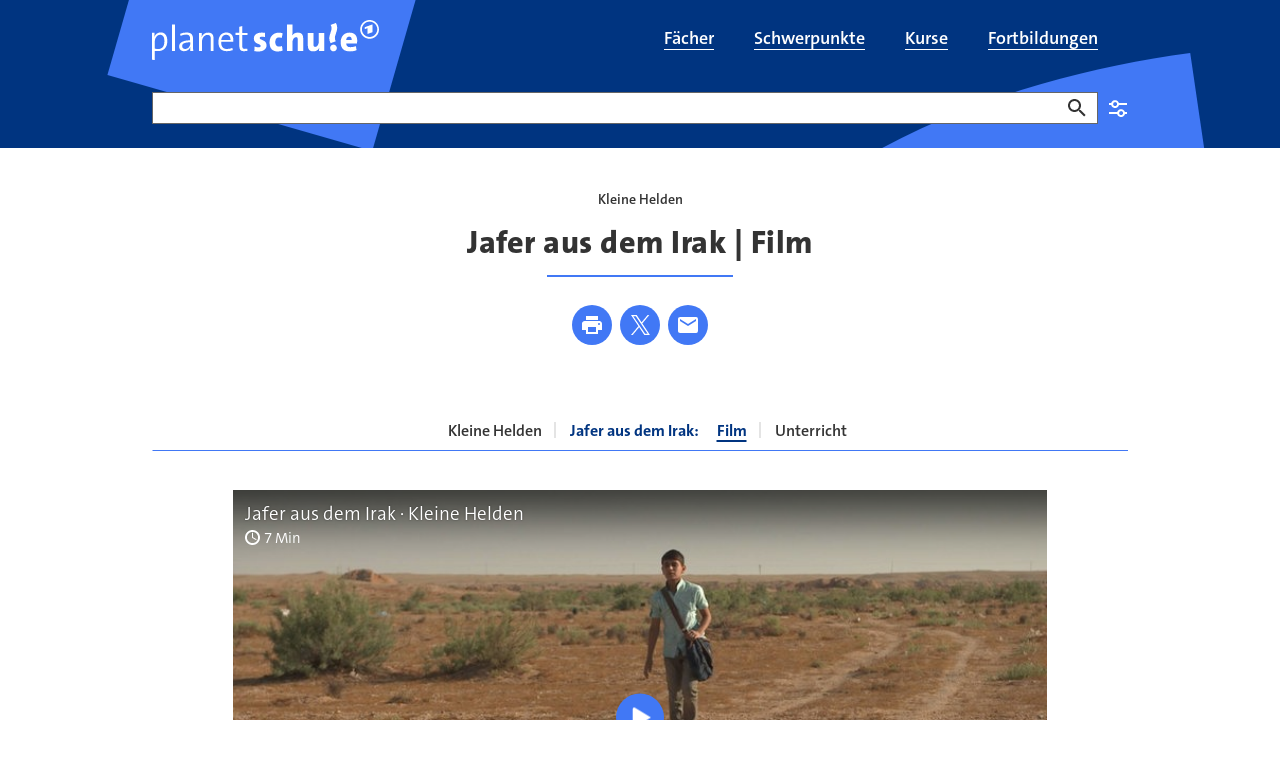

--- FILE ---
content_type: text/html;charset=UTF-8
request_url: https://www.planet-schule.de/schwerpunkt/kleine-helden/jafer-aus-dem-irak-film-100.html
body_size: 18325
content:
<!DOCTYPE html>
<html lang="de">
<head>
<meta charset="utf-8">
<title>
Kleine Helden - Jafer und sein Leben im Irak | Film - planet schule
</title>

<meta name="viewport" content="width=device-width, initial-scale=1">
<meta http-equiv="imagetoolbar" content="no">
<meta name="google-site-verification" content="37nepx35FJ_oclvOsbGlt-jUCAwUcipEwwUS0wadhSQ">
<meta name="msapplication-config" content="/assets/planet-schule/msconfig.xml">
<meta name="apple-mobile-web-app-title" content="planet-schule.de">
<meta name="application-name" content="planet-schule.de">
<meta property="fb:pages" content="1369780362">
<meta property="article:publisher" content="https://de-de.facebook.com/planet-schule/">
<meta property="og:locale" content="de_DE">
<meta property="og:site_name" content="planet schule">
<meta name="copyright" content="SWR/Südwestrundfunk - Anstalt des Öffentlichen Rechts">
<meta name="publisher" content="planet schule">
<meta property="publisher" content="planet schule">
<link rel="icon" href="/assets/planet-schule/favicon.ico" sizes="48x48" type="image/x-icon">
<link rel="icon" href="/assets/planet-schule/favicon.svg" sizes="any" type="image/svg+xml">
<link rel="apple-touch-icon" href="/assets/planet-schule/apple-touch-icon.png" sizes="180x180" type="image/png">
<link rel="mask-icon" href="/assets/planet-schule/01-2024/safari-pinned-tab.svg" color="#003480" type="image/svg+xml">
<link rel="manifest" href="/assets/planet-schule/webmanifest.json" type="application/json">


<meta name="teaser-icon" content="media-video">
<meta name="planet-schule:schoolsubjects" content="gemeinschaftskunde[Gemeinschaftskunde],geografie[Geografie],sachunterricht[Sachunterricht]">
<meta name="planet-schule:schoolclasses" content="klasse01[1. Klasse],klasse02[2. Klasse],klasse03[3. Klasse],klasse04[4. Klasse],klasse05[5. Klasse],klasse06[6. Klasse]">
<meta name="planet-schule:mediatypes" content="video[Video]">
<meta name="description" content="Der 12-jährige Jafar aus dem Irak läuft stundenlang zu Fuß zur Schule. Auch die Infrastruktur in seinem Dorf ist sehr schlecht. Für Grundschule.">
<meta name="robots" content="max-image-preview:large,unavailable_after: 2026-09-13T00:00:00+02:00">
<meta name="last-modified" content="2020-01-01T00:00:00+01:00">
<meta name="date" content="2025-07-08T10:38:15+02:00">
<meta name="product-image" content="https://www.planet-schule.de/videos/1713256360077%2Cjafer-aus-dem-irak-kleine-helden-102~_v-16x9@2dXL_-77ed5d09bafd4e3cf6a5a0264e5e16ea35f14925.jpg">
<meta property="og:title" content="Kleine Helden - Jafer und sein Leben im Irak | Film">
<meta property="og:description" content="Der 12-jährige Jafar aus dem Irak läuft stundenlang zu Fuß zur Schule. Auch die Infrastruktur in seinem Dorf ist sehr schlecht. Für Grundschule.">
<meta property="og:type" content="article">
<meta property="og:image" content="https://www.planet-schule.de/videos/1713256360077%2Cjafer-aus-dem-irak-kleine-helden-102~_v-16x9@2dL_-6c42aff4e68b43c7868c3240d3ebfa29867457da.jpg">
<meta property="og:image:width" content="1440">
<meta property="og:image:height" content="810">
<meta property="og:image" content="https://www.planet-schule.de/videos/1713256360077%2Cjafer-aus-dem-irak-kleine-helden-102~_v-1x1@2dM_-733e4a95d343c52e922dfd8e3ff26ae78b29e5be.jpg">
<meta property="og:image:width" content="768">
<meta property="og:image:height" content="768">
<meta property="og:url" content="https://www.planet-schule.de/schwerpunkt/kleine-helden/jafer-aus-dem-irak-film-100.html">
<meta name="twitter:image" content="https://www.planet-schule.de/videos/1713256360077%2Cjafer-aus-dem-irak-kleine-helden-102~_v-16x9@2dL_-6c42aff4e68b43c7868c3240d3ebfa29867457da.jpg">
<meta name="twitter:description" content="Der 12-jährige Jafar aus dem Irak läuft stundenlang zu Fuß zur Schule. Auch die Infrastruktur in seinem Dorf ist sehr schlecht. Für Grundschule.">
<meta name="twitter:title" content="Kleine Helden - Jafer und sein Leben im Irak | Film">
<meta name="twitter:card" content="summary_large_image">
<meta name="swr:itemtype" content="article">
<meta name="swr:id" content="jafer-aus-dem-irak-17610-article">
<meta name="image_src" content="https://www.planet-schule.de/videos/1713256360077%2Cjafer-aus-dem-irak-kleine-helden-102~_v-16x9@2dS_-6be50a9c75559ca1aaf1d0b25bae287afdcd877a.jpg">
<meta name="image_alt" content="Jafer aus dem Irak · Kleine Helden">
<meta name="image_copyright" content="SWR">
<meta name="itemtype" content="https://schema.org/Article">
<meta name="rubric" content="planet-schule">

<link rel="canonical" href="https://www.planet-schule.de/schwerpunkt/kleine-helden/jafer-aus-dem-irak-film-100.html"/>
<link rel="alternate" type="application/atom+xml" title="Seite als Atom-Feed" href="https://www.planet-schule.de/~atom/schwerpunkt/kleine-helden/jafer-aus-dem-irak-film-100.xml" media="all" />
<link rel="alternate" type="application/rss+xml" title="Seite als RSS-Feed" href="https://www.planet-schule.de/~rss/schwerpunkt/kleine-helden/jafer-aus-dem-irak-film-100.xml" media="all" />
<style type="text/css">
.teaser .image>picture{display:block;height:0}.aquarium.aquarium-panoramateaser .image{aspect-ratio:16/7}@media (min-width:1200px){.aquarium.aquarium-panoramateaser .image{aspect-ratio:7/2}}.bodytext figure[data-aspectratio]:not([data-aspectratio=icon]):not([data-aspectratio=Detail]) .image,.episode-cover .image{height:0;position:relative}.bodytext figure[data-aspectratio]:not([data-aspectratio=icon]):not([data-aspectratio=Detail]) .image img,.episode-cover .image img{bottom:0;left:0;position:absolute;right:0;top:0;width:100%}.panel-tippbox .image img{position:static!important;width:auto!important}.bodytext figure[data-aspectratio="16x9"] .image,.episode-cover .image{padding-bottom:56.25%}.bodytext figure[data-aspectratio="1x1"] .image{padding-bottom:100%}.event-list-item-image .image{height:0;padding-bottom:calc(56.25% + 32px)!important}@media (min-width:768px){.event-list-item-image .image{padding-bottom:175.375px!important}}@supports (aspect-ratio:1/1){.event-list-item-image .image{aspect-ratio:16/9;height:auto;padding-bottom:0!important}@media (min-width:768px){.event-list-item-image .image{padding-bottom:0!important}}.teaser.teaser.teaser.teaser-16by9 img{aspect-ratio:16/9;width:100%}}.bodytext .teaser:not(:last-child){margin-bottom:40px}@media (min-width:768px){.bodytext .teaser:not(:last-child){margin-bottom:64px}}.teaser .image{position:relative}.teaser .regioteaser:not(.regioteaser-finished){min-height:226px}#footer,.big-footer,.relatedcontent{content-visibility:auto}.news-sources{display:none}
@keyframes animation--loading{to{transform:rotate(1turn)}}@media (min-width:768px){.asset-audio.asset-audio.asset-audio.asset-audio,.asset-video.asset-video.asset-video.asset-video{padding-left:0;padding-right:0}}.asset-audio.asset-audio.asset-audio.asset-audio .video-player,.asset-video.asset-video.asset-video.asset-video .video-player{padding-bottom:56.25%;position:relative}.asset-audio.asset-audio.asset-audio.asset-audio .video-player .ardplayer,.asset-audio.asset-audio.asset-audio.asset-audio .video-player video,.asset-video.asset-video.asset-video.asset-video .video-player .ardplayer,.asset-video.asset-video.asset-video.asset-video .video-player video{height:100%;position:absolute;width:100%}.asset-audio.asset-audio.asset-audio.asset-audio .audio-player,.asset-video.asset-video.asset-video.asset-video .audio-player{padding-bottom:184px;position:relative}.asset-audio.asset-audio.asset-audio.asset-audio .audio-player .ardplayer,.asset-audio.asset-audio.asset-audio.asset-audio .audio-player audio,.asset-video.asset-video.asset-video.asset-video .audio-player .ardplayer,.asset-video.asset-video.asset-video.asset-video .audio-player audio{height:100%;position:absolute;width:100%}.asset-audio.asset-audio.asset-audio.asset-audio.audio-1by1 .audio-player,.asset-audio.asset-audio.asset-audio.asset-audio.audio-1by1 .video-player,.asset-audio.asset-audio.asset-audio.asset-audio.video-1by1 .audio-player,.asset-audio.asset-audio.asset-audio.asset-audio.video-1by1 .video-player,.asset-video.asset-video.asset-video.asset-video.audio-1by1 .audio-player,.asset-video.asset-video.asset-video.asset-video.audio-1by1 .video-player,.asset-video.asset-video.asset-video.asset-video.video-1by1 .audio-player,.asset-video.asset-video.asset-video.asset-video.video-1by1 .video-player{padding-bottom:100%}@media (min-width:1200px){.asset-audio.asset-audio.asset-audio.asset-audio.audio-1by1,.asset-audio.asset-audio.asset-audio.asset-audio.video-1by1,.asset-video.asset-video.asset-video.asset-video.audio-1by1,.asset-video.asset-video.asset-video.asset-video.video-1by1{margin:0 auto 64px;padding-left:0;width:56.25%}}.asset-audio.asset-audio.asset-audio.asset-audio.audio-3by4 .audio-player,.asset-audio.asset-audio.asset-audio.asset-audio.audio-3by4 .video-player,.asset-audio.asset-audio.asset-audio.asset-audio.video-3by4 .audio-player,.asset-audio.asset-audio.asset-audio.asset-audio.video-3by4 .video-player,.asset-video.asset-video.asset-video.asset-video.audio-3by4 .audio-player,.asset-video.asset-video.asset-video.asset-video.audio-3by4 .video-player,.asset-video.asset-video.asset-video.asset-video.video-3by4 .audio-player,.asset-video.asset-video.asset-video.asset-video.video-3by4 .video-player{padding-bottom:133.3333333333%}@media (min-width:1200px){.asset-audio.asset-audio.asset-audio.asset-audio.audio-3by4,.asset-audio.asset-audio.asset-audio.asset-audio.video-3by4,.asset-video.asset-video.asset-video.asset-video.audio-3by4,.asset-video.asset-video.asset-video.asset-video.video-3by4{margin:0 auto 64px;padding-left:0;width:56.25%}}.asset-audio.asset-audio.asset-audio.asset-audio.audio-9by16 .audio-player,.asset-audio.asset-audio.asset-audio.asset-audio.audio-9by16 .video-player,.asset-audio.asset-audio.asset-audio.asset-audio.video-9by16 .audio-player,.asset-audio.asset-audio.asset-audio.asset-audio.video-9by16 .video-player,.asset-video.asset-video.asset-video.asset-video.audio-9by16 .audio-player,.asset-video.asset-video.asset-video.asset-video.audio-9by16 .video-player,.asset-video.asset-video.asset-video.asset-video.video-9by16 .audio-player,.asset-video.asset-video.asset-video.asset-video.video-9by16 .video-player{padding-bottom:177.7777777778%}@media (min-width:1200px){.asset-audio.asset-audio.asset-audio.asset-audio.audio-9by16,.asset-audio.asset-audio.asset-audio.asset-audio.video-9by16,.asset-video.asset-video.asset-video.asset-video.audio-9by16,.asset-video.asset-video.asset-video.asset-video.video-9by16{margin:0 auto 64px;padding-left:0;width:56.25%}}.asset-audio.asset-audio.asset-audio.asset-audio.audio-16by9 .audio-player,.asset-audio.asset-audio.asset-audio.asset-audio.audio-16by9 .video-player,.asset-audio.asset-audio.asset-audio.asset-audio.video-16by9 .audio-player,.asset-audio.asset-audio.asset-audio.asset-audio.video-16by9 .video-player,.asset-video.asset-video.asset-video.asset-video.audio-16by9 .audio-player,.asset-video.asset-video.asset-video.asset-video.audio-16by9 .video-player,.asset-video.asset-video.asset-video.asset-video.video-16by9 .audio-player,.asset-video.asset-video.asset-video.asset-video.video-16by9 .video-player{padding-bottom:56.25%}.col-xs-12 .asset-audio,.detail .asset-audio,.quiz-explanation .asset-audio{width:100%}@media (min-width:768px){.col-xs-12 .asset-audio,.detail .asset-audio,.quiz-explanation .asset-audio{width:83.3333333333%}}.col-xs-12 .asset-audio .audio-player,.detail .asset-audio .audio-player,.quiz-explanation .asset-audio .audio-player{margin-bottom:16px}.col-xs-12 .asset-video,.detail .asset-video,.quiz-explanation .asset-video{width:100%}@media (min-width:768px){.col-xs-12 .asset-video,.detail .asset-video,.quiz-explanation .asset-video{width:83.3333333333%}}.col-xs-12 .asset-video.video-16by9 .video-player,.col-xs-12 .asset-video.video-1by1 .video-player,.detail .asset-video.video-16by9 .video-player,.detail .asset-video.video-1by1 .video-player,.quiz-explanation .asset-video.video-16by9 .video-player,.quiz-explanation .asset-video.video-1by1 .video-player{margin-bottom:16px;position:relative}.col-xs-12 .asset-video.video-16by9 .ardplayer,.col-xs-12 .asset-video.video-1by1 .ardplayer,.detail .asset-video.video-16by9 .ardplayer,.detail .asset-video.video-1by1 .ardplayer,.quiz-explanation .asset-video.video-16by9 .ardplayer,.quiz-explanation .asset-video.video-1by1 .ardplayer{border:0;height:0}.col-xs-12 .asset-video.video-16by9 .ardplayer-video,.col-xs-12 .asset-video.video-1by1 .ardplayer-video,.detail .asset-video.video-16by9 .ardplayer-video,.detail .asset-video.video-1by1 .ardplayer-video,.quiz-explanation .asset-video.video-16by9 .ardplayer-video,.quiz-explanation .asset-video.video-1by1 .ardplayer-video{bottom:0;height:100%;left:0;position:absolute;right:0;top:0}.col-xs-12 .asset-video.video-16by9.asset-video.video-16by9 .ardplayer.ardplayer-state-fullscreen,.col-xs-12 .asset-video.video-16by9.asset-video.video-16by9 .ardplayer:fullscreen,.detail .asset-video.video-16by9.asset-video.video-16by9 .ardplayer.ardplayer-state-fullscreen,.detail .asset-video.video-16by9.asset-video.video-16by9 .ardplayer:fullscreen,.quiz-explanation .asset-video.video-16by9.asset-video.video-16by9 .ardplayer.ardplayer-state-fullscreen,.quiz-explanation .asset-video.video-16by9.asset-video.video-16by9 .ardplayer:fullscreen{padding-bottom:0}.col-xs-12 .asset-video.video-9by16.asset-video.video-9by16 .ardplayer.ardplayer-state-fullscreen,.col-xs-12 .asset-video.video-9by16.asset-video.video-9by16 .ardplayer:fullscreen,.detail .asset-video.video-9by16.asset-video.video-9by16 .ardplayer.ardplayer-state-fullscreen,.detail .asset-video.video-9by16.asset-video.video-9by16 .ardplayer:fullscreen,.quiz-explanation .asset-video.video-9by16.asset-video.video-9by16 .ardplayer.ardplayer-state-fullscreen,.quiz-explanation .asset-video.video-9by16.asset-video.video-9by16 .ardplayer:fullscreen{padding-bottom:0}.col-xs-12 .asset-video.video-1by1.asset-video.video-1by1,.detail .asset-video.video-1by1.asset-video.video-1by1,.quiz-explanation .asset-video.video-1by1.asset-video.video-1by1{width:100%}@media (min-width:768px){.col-xs-12 .asset-video.video-1by1.asset-video.video-1by1,.detail .asset-video.video-1by1.asset-video.video-1by1,.quiz-explanation .asset-video.video-1by1.asset-video.video-1by1{width:83.3333333333%}}.col-xs-12 .asset-video.video-1by1.asset-video.video-1by1 .ardplayer.ardplayer-state-fullscreen,.col-xs-12 .asset-video.video-1by1.asset-video.video-1by1 .ardplayer:fullscreen,.detail .asset-video.video-1by1.asset-video.video-1by1 .ardplayer.ardplayer-state-fullscreen,.detail .asset-video.video-1by1.asset-video.video-1by1 .ardplayer:fullscreen,.quiz-explanation .asset-video.video-1by1.asset-video.video-1by1 .ardplayer.ardplayer-state-fullscreen,.quiz-explanation .asset-video.video-1by1.asset-video.video-1by1 .ardplayer:fullscreen{padding-bottom:0}.col-xs-12 .asset-audio,.col-xs-12 .asset-video,.detail .asset-audio,.detail .asset-video,.quiz-explanation .asset-audio,.quiz-explanation .asset-video{margin:0 auto 40px;padding-left:0;padding-right:0}@media (min-width:992px){.col-xs-12 .asset-audio,.col-xs-12 .asset-video,.detail .asset-audio,.detail .asset-video,.quiz-explanation .asset-audio,.quiz-explanation .asset-video{margin-bottom:64px}}.col-xs-12 .asset-audio+.seitenumbruch,.col-xs-12 .asset-video+.seitenumbruch,.detail .asset-audio+.seitenumbruch,.detail .asset-video+.seitenumbruch,.quiz-explanation .asset-audio+.seitenumbruch,.quiz-explanation .asset-video+.seitenumbruch{margin-top:-20px}@media (min-width:992px){.col-xs-12 .asset-audio+.seitenumbruch,.col-xs-12 .asset-video+.seitenumbruch,.detail .asset-audio+.seitenumbruch,.detail .asset-video+.seitenumbruch,.quiz-explanation .asset-audio+.seitenumbruch,.quiz-explanation .asset-video+.seitenumbruch{margin-top:-32px}}.col-xs-12 .asset-audio>a>img,.col-xs-12 .asset-video>a>img,.detail .asset-audio>a>img,.detail .asset-video>a>img,.quiz-explanation .asset-audio>a>img,.quiz-explanation .asset-video>a>img{margin-bottom:16px}.col-xs-12 .asset-audio .mediaplayer-chapters+.well,.col-xs-12 .asset-audio .panel-player-info,.col-xs-12 .asset-audio [class*=audio-]+.well,.col-xs-12 .asset-audio [class*=video-]+.well,.col-xs-12 .asset-video .mediaplayer-chapters+.well,.col-xs-12 .asset-video .panel-player-info,.col-xs-12 .asset-video [class*=audio-]+.well,.col-xs-12 .asset-video [class*=video-]+.well,.detail .asset-audio .mediaplayer-chapters+.well,.detail .asset-audio .panel-player-info,.detail .asset-audio [class*=audio-]+.well,.detail .asset-audio [class*=video-]+.well,.detail .asset-video .mediaplayer-chapters+.well,.detail .asset-video .panel-player-info,.detail .asset-video [class*=audio-]+.well,.detail .asset-video [class*=video-]+.well,.quiz-explanation .asset-audio .mediaplayer-chapters+.well,.quiz-explanation .asset-audio .panel-player-info,.quiz-explanation .asset-audio [class*=audio-]+.well,.quiz-explanation .asset-audio [class*=video-]+.well,.quiz-explanation .asset-video .mediaplayer-chapters+.well,.quiz-explanation .asset-video .panel-player-info,.quiz-explanation .asset-video [class*=audio-]+.well,.quiz-explanation .asset-video [class*=video-]+.well{display:none}.col-xs-12 .asset-audio .ardplayer-info-panel-metadata dd.broadcast-time:before,.col-xs-12 .asset-video .ardplayer-info-panel-metadata dd.broadcast-time:before,.detail .asset-audio .ardplayer-info-panel-metadata dd.broadcast-time:before,.detail .asset-video .ardplayer-info-panel-metadata dd.broadcast-time:before,.quiz-explanation .asset-audio .ardplayer-info-panel-metadata dd.broadcast-time:before,.quiz-explanation .asset-video .ardplayer-info-panel-metadata dd.broadcast-time:before{background:url(/assets/images/swr/ardplayer/duration.svg)}body[data-fractal=fractal] .col-xs-12 .asset-audio .ardplayer-info-panel-metadata dd.broadcast-time:before,body[data-fractal=fractal] .col-xs-12 .asset-video .ardplayer-info-panel-metadata dd.broadcast-time:before,body[data-fractal=fractal] .detail .asset-audio .ardplayer-info-panel-metadata dd.broadcast-time:before,body[data-fractal=fractal] .detail .asset-video .ardplayer-info-panel-metadata dd.broadcast-time:before,body[data-fractal=fractal] .quiz-explanation .asset-audio .ardplayer-info-panel-metadata dd.broadcast-time:before,body[data-fractal=fractal] .quiz-explanation .asset-video .ardplayer-info-panel-metadata dd.broadcast-time:before{background:url(../../assets/images/swr/ardplayer/duration.svg)}.col-xs-12 .asset-audio .mediaplayer-parentaladvice,.col-xs-12 .asset-video .mediaplayer-parentaladvice,.detail .asset-audio .mediaplayer-parentaladvice,.detail .asset-video .mediaplayer-parentaladvice,.quiz-explanation .asset-audio .mediaplayer-parentaladvice,.quiz-explanation .asset-video .mediaplayer-parentaladvice{font-size:.875rem;line-height:1.25rem;padding:0 8px}.col-xs-12 .asset-audio .audio-player+.mediaplayer-chapters+.mediaplayer-parentaladvice,.col-xs-12 .asset-audio .audio-player+.mediaplayer-parentaladvice,.col-xs-12 .asset-audio .video-player+.mediaplayer-chapters+.mediaplayer-parentaladvice,.col-xs-12 .asset-audio .video-player+.mediaplayer-parentaladvice,.col-xs-12 .asset-video .audio-player+.mediaplayer-chapters+.mediaplayer-parentaladvice,.col-xs-12 .asset-video .audio-player+.mediaplayer-parentaladvice,.col-xs-12 .asset-video .video-player+.mediaplayer-chapters+.mediaplayer-parentaladvice,.col-xs-12 .asset-video .video-player+.mediaplayer-parentaladvice,.detail .asset-audio .audio-player+.mediaplayer-chapters+.mediaplayer-parentaladvice,.detail .asset-audio .audio-player+.mediaplayer-parentaladvice,.detail .asset-audio .video-player+.mediaplayer-chapters+.mediaplayer-parentaladvice,.detail .asset-audio .video-player+.mediaplayer-parentaladvice,.detail .asset-video .audio-player+.mediaplayer-chapters+.mediaplayer-parentaladvice,.detail .asset-video .audio-player+.mediaplayer-parentaladvice,.detail .asset-video .video-player+.mediaplayer-chapters+.mediaplayer-parentaladvice,.detail .asset-video .video-player+.mediaplayer-parentaladvice,.quiz-explanation .asset-audio .audio-player+.mediaplayer-chapters+.mediaplayer-parentaladvice,.quiz-explanation .asset-audio .audio-player+.mediaplayer-parentaladvice,.quiz-explanation .asset-audio .video-player+.mediaplayer-chapters+.mediaplayer-parentaladvice,.quiz-explanation .asset-audio .video-player+.mediaplayer-parentaladvice,.quiz-explanation .asset-video .audio-player+.mediaplayer-chapters+.mediaplayer-parentaladvice,.quiz-explanation .asset-video .audio-player+.mediaplayer-parentaladvice,.quiz-explanation .asset-video .video-player+.mediaplayer-chapters+.mediaplayer-parentaladvice,.quiz-explanation .asset-video .video-player+.mediaplayer-parentaladvice{margin-top:16px}.detail-embeded{padding:0!important}.detail-embeded .asset-audio,.detail-embeded .asset-video{margin:0!important;width:100%}.detail-embeded .asset-video.video-16by9 .video-player,.detail-embeded .asset-video.video-1by1 .video-player{margin-bottom:0!important;padding-bottom:0!important}.ardplayer-info.ardplayer-info-responsive-full .ardplayer-info-scroll-container{height:calc(100% - 108px)}
ul.skiplinks{list-style:none;margin:0}ul.skiplinks a{left:-10000px;opacity:0;position:absolute;top:1.2rem}ul.skiplinks a:focus{background:#fff;left:1.2rem;opacity:1;padding:.8rem;z-index:1000}
</style>
<link type="text/css" rel="stylesheet" href="/assets/css/planet.min.css?b58090bfe3e64c12f95daf69f9a26fd2"/>
<link type="text/css" rel="stylesheet" href="/assets/css/planet-modal.min.css?4db97b663b62894f66170f18b33bf6cb"/>
<link media="print" type="text/css" rel="stylesheet" href="/assets/css/planet-print.min.css?4bd8967d236bf4a1fc2c879b7350eb3f"/>
<link type="text/css" rel="stylesheet" href="/assets/css/planet-select.min.css?0dfcde10730b28de59582a102cc6ef78"/>

<link href="/polyfill/v2/polyfill.min.js?flags=gated&amp;rum=false&amp;features=document,Array.prototype.forEach,Array.prototype.includes,CustomEvent,Navigator.prototype.geolocation,navigator.geolocation,HTMLPictureElement,IntersectionObserver,IntersectionObserverEntry,NodeList.prototype.forEach,Object.entries,Object.values,URL,default,es6,Element.prototype.scrollIntoView" as="script" type="text/javascript" rel="preload">
<link href="https://tag.aticdn.net/piano-analytics.js" as="script" type="text/javascript" rel="preload">
<link href="/assets/js/piano-planet.min.js?496ae81440f32c5daa0422bd69dc6ccf" as="script" type="text/javascript" rel="preload">
<link href="/assets/js/piano.min.js?6eea0e6fcdfcac798af7b3705727b99c" as="script" type="text/javascript" rel="preload">
<link href="/assets/js/common.min.js?a14ca7bd9ca49ecaafa9a7b367cfe5e3" as="script" type="text/javascript" rel="preload">
<link href="/assets/js/planet.min.js?b211c0e3a9303127f29321424ac542ba" as="script" type="text/javascript" rel="preload">

<script>
window.getOptOuts = function (){
var parts= ("; "+document.cookie).split("; tracking_optout=");
return 2 === parts.length ? parts.pop().split(";").shift() : ""
};
</script>
<!-- Chartbeat -->
<style>
.cb-it-hide {
visibility: hidden;
}
</style>
<script>
!function(){
// Add customization below
var headlineSelector = ".hgroup";
var articleBlockSelector = ".teaser header";
var timeout = 1000;
if(!("srcset"in document.createElement("img")))return;const e=window.chartbeatFlicker=window.chartbeatFlicker||{};function t(e,t,c,o){const n=document.createElement("style"),i=function(e,t){return e.split(",").reduce((e,c)=>e+c+`  { visibility: hidden; }\n`,"")}(c,o);n.id=t,e.appendChild(n),n.type="text/css",n.appendChild(document.createTextNode(i))}window._sf_async_config=window._sf_async_config||{},e.timeout=timeout||1e3,e.headlineSelector=headlineSelector||"h3, h2, h1",window._sf_async_config.articleBlockSelector=articleBlockSelector||"article, section";const c=window._sf_async_config.articleBlockSelector;e.timeoutFlag=!1,e.strategyFetched=e.strategyFetched||!1;const o=document.head||document.querySelector("head");t(o,"chartbeat-flicker-control-style-ht",c,e.headlineSelector),t(o,"chartbeat-flicker-control-style-it",c,"img"),document.addEventListener("DOMContentLoaded",()=>{if(e.timeoutFlag){const e=document.getElementById("chartbeat-flicker-control-style-it");return void(e&&e.parentNode.removeChild(e))}document.querySelectorAll(c).forEach(function(e){Array.prototype.slice.call(e.querySelectorAll("img")).forEach(function(e){e.getAttribute("pinger-seen")||e.classList.add("cb-it-hide")})});const t=document.getElementById("chartbeat-flicker-control-style-it");t&&t.parentNode.removeChild(t)}),window.setTimeout(function(){if(!e.strategyFetched){e.timeoutFlag=!0;const t=document.getElementById("chartbeat-flicker-control-style-ht");t&&t.parentNode.removeChild(t)}document.querySelectorAll(c).forEach(function(e){Array.prototype.slice.call(e.querySelectorAll("img")).forEach(function(e){"true"!==e.getAttribute("keep-hiding")&&e.classList.remove("cb-it-hide")})});const t=document.getElementById("chartbeat-flicker-control-style-it");t&&t.parentNode.removeChild(t)},e.timeout)
}();
</script>
<script>
(function(window) {
if ('undefined' === typeof window.getOptOuts || -1 !== window.getOptOuts().indexOf('chartbeat')) {
return;
}
var _sf_async_config = window._sf_async_config = (window._sf_async_config || {});
/** CONFIGURATION START **/
_sf_async_config.uid = 57320;
_sf_async_config.domain = 'planet-schule.de';
_sf_async_config.useCanonical = true;
_sf_async_config.useCanonicalDomain = true;
_sf_async_config.topStorageDomain = 'planet-schule.de';
_sf_async_config.sections = 'schwerpunkt,kleine-helden';
_sf_async_config.authors = 'planet-schule.de';
_sf_async_config.noCookies = false;
_sf_async_config.flickerControl = false;
try {
var linkElement = document.querySelector('link[rel="canonical"]');
if (null !== linkElement) {
var canonicalURL = new URL(linkElement.href);
if (!canonicalURL.origin.includes(_sf_async_config.domain)) {
var currentURL = new URL(document.URL);
var currentPathname = currentURL.pathname;
currentPathname = currentPathname.replace(/(\/[\w]*)~(apphtml|embed)\//, '$1');
if (currentPathname.endsWith('/')) {
currentPathname += 'index.html';
}
_sf_async_config.useCanonical = false;
_sf_async_config.path = currentPathname;
}
} else {
_sf_async_config.useCanonical = false;
}
} catch (e) {
}
/** CONFIGURATION END **/
function loadChartbeat() {
var e = document.createElement('script');
e.type = 'text/javascript';
e.async = true;
e.src = '//static.chartbeat.com/js/chartbeat.js';
(document.head || document.getElementsByTagName('head')[0]).appendChild(e);
}
loadChartbeat();
function loadChartbeatMAB() {
var e = document.createElement('script');
e.type = 'text/javascript';
e.async = true;
e.src = '//static.chartbeat.com/js/chartbeat_mab.js';
(document.head || document.getElementsByTagName('head')[0]).appendChild(e);
}
loadChartbeatMAB();
})(window);
</script>
<script>
// piano config;
window._pac = window._pac || {};
window._pac.site = '487212';
window._pac.collectDomain = 'https://logs1241.xiti.com';
window._pac.tvrd = '2';
// piano queue;
window._paq = window._paq || [];
</script>

</head>
<body class="rubrik-planet-schule">
<div id="loader" class="loader-container" aria-hidden="true" role="progressbar" aria-valuemin="0" aria-valuetext="Lade Seite... " aria-valuemax="100">
<div class="loader"></div>
</div>
<div id="skippy" class="sr-only-focusable" data-nosnippet data-elastic-exclude>
<ul class="skiplinks">
<li><a href="#navigation" class="skiplink-text" title="Zur Navigation springen">zur Navigation</a></li>
<li><a href="#content" class="skiplink-text" title="Zum Inhalt springen">zum Inhalt</a></li>
<li><a href="#footer" class="skiplink-text" title="Zur Fußzeile springen">zur Fußzeile</a></li>
</ul>
</div>
<div id="content-wrapper" data-elastic-exclude>
<header id="header" role="banner" data-elastic-exclude>
<div class="header" data-nosnippet>
<div class="header-main-navi navbar">
<div class="container">
<div class="navbar-header">
<button type="button" class="navbar-toggle collapsed" data-toggle="collapse" data-target="#header-main-navi-nav" aria-expanded="false">
<span class="icon icon-burger" aria-hidden="true"></span>
</button>
<a href="/index.html" title="planet schule" class="navbar-brand link"></a>
</div>
<div class="collapse navbar-collapse" id="header-main-navi-nav">
<ul id="nav-main" class="nav navbar-nav" role="presentation">
<li tabindex="-1" role="presentation" id="faecher-100">
<a href="/fach/index.html" title="Filme und Lernmaterial nach Schulfächern sortiert" class="link" role="menuitem">
<span itemprop="name">Fächer</span>
</a>
</li>
<li tabindex="-1" role="presentation" id="schwerpunkte-uebersichtsseite-100">
<a href="/schwerpunkt/index.html" title="Schwerpunkt-Themen mit Filmen und Arbeitsblättern" class="link" role="menuitem">
<span itemprop="name">Schwerpunkte</span>
</a>
</li>
<li tabindex="-1" role="presentation" id="kolleg24-alle-kurse-anmeldung-uebersicht-100">
<a href="/kurse/index.html" title="kolleg24 - Erfolgreich lernen für Fachabitur und Abitur" class="link" role="menuitem">
<span itemprop="name">Kurse</span>
</a>
</li>
<li tabindex="-1" role="presentation" id="fortbildung-uebersichtsseite-100">
<a href="/fortbildungen/index.html" title="Fortbildungen zu Schulfilmen, Lernspielen und Unterrichtsmaterial" class="link" role="menuitem">
<span itemprop="name">Fortbildungen</span>
</a>
</li>
</ul>
</div>
</div>
</div>
</div>
</header>

<div id="inner-content-wrapper">
<main role="main" id="content" data-elastic-include>
<article
class="detail" id="article" itemscope itemtype="https://schema.org/Article">
<div class="container breadcrumbs" data-elastic-exclude data-nosnippet>
<div class="row">
<div class="col-xs-12">
<ol class="breadcrumb" itemscope itemtype="https://schema.org/BreadcrumbList">
<li class="active" itemprop="itemListElement" itemscope itemtype="https://schema.org/ListItem">
<meta itemprop="position" content="1"/>
<a href="/schwerpunkt/kleine-helden/index.html" title="Kleine Helden" class="link" itemprop="item">
<span itemprop="name">
Kleine Helden
</span>
</a>
</li>
</ol>
</div>
</div>
</div>

<div class="container planet-search" data-elastic-exclude data-nosnippet>
<form class="planet-search" role="search" rel="nofollow"
data-appsearch-suggestion="https://swr-prod.ent.europe-west3.gcp.cloud.es.io/api/as/v1/engines/planet-schule-engine/query_suggestion"
data-pjax="false" action="/planet-schule-suche-100.html" method="get" data-prefill>
<div class="form-group empty-input" data-required="false">
<label for="query-input">Suche</label>
<input class="form-control" type="text" id="query-input" name="swx_ps_q" aria-invalid="false" data-class-name-suggestion="planet-autocomplete-suche" autocomplete="off">
<button type="button" class="btn btn-delete-search" title="Eingabe löschen"><span class="sr-only">Eingabe löschen</span></button>
<button type="submit" class="btn btn-primary"><span class="sr-only">Suchen</span></button>
</div>
<aside class="panel info-box info-box-collapsable">
<div class="panel-heading" id="heading-planet-schule-searchbox-frontmod-100" role="tab">
<h2 class="panel-title">
<button type="button" class="collapsed" data-toggle="collapse" data-target="#collapse-planet-schule-searchbox-frontmod-100" aria-expanded="false" aria-controls="collapse-planet-schule-searchbox-frontmod-100">
Einstellungen
</button>
</h2>
</div>
<div class="panel-collapse collapse" id="collapse-planet-schule-searchbox-frontmod-100" hidden="until-found">
<div class="panel-body info-box-content">
<!-- Nav tabs -->
<ul class="nav nav-tabs planet-filter-tabs" id="planet-filters" role="tablist">
<li class="nav-item">
<a class="nav-link" id="faecher-tab" data-toggle="tab" href="#planet-faecher" role="tab" aria-controls="planet-faecher" aria-selected="true">Fach</a>
</li>
<li class="nav-item">
<a class="nav-link" id="klassen-tab" data-toggle="tab" href="#planet-klassen" role="tab" aria-controls="planet-klassen" aria-selected="false">Klasse</a>
</li>
<li class="nav-item">
<a class="nav-link" id="medien-tab" data-toggle="tab" href="#planet-medien" role="tab" aria-controls="planet-medien" aria-selected="false">Medientyp</a>
</li>
</ul>
<!-- Tab panes -->
<div class="tab-content planet-filter-contents">
<div class="tab-pane" id="planet-faecher" role="tabpanel" aria-labelledby="faecher-tab">
<fieldset class="form-fieldset form-fieldset-checkbox checkbox-with-lines">
<div class="column-fix">
<legend class="form-fieldset-legend">Fächer</legend>
<div class="checkbox" data-required="false">
<label for="schoolsubjects0">
<input type="checkbox" id="schoolsubjects0" name="swx_schoolsubjects" aria-invalid="false" value="bilingualesangebot">
<span class="form-control-indicator"></span>
Bilinguales Angebot
</label>
</div>
<div class="checkbox" data-required="false">
<label for="schoolsubjects1">
<input type="checkbox" id="schoolsubjects1" name="swx_schoolsubjects" aria-invalid="false" value="biologie">
<span class="form-control-indicator"></span>
Biologie
</label>
</div>
<div class="checkbox" data-required="false">
<label for="schoolsubjects2">
<input type="checkbox" id="schoolsubjects2" name="swx_schoolsubjects" aria-invalid="false" value="chemie">
<span class="form-control-indicator"></span>
Chemie
</label>
</div>
<div class="checkbox" data-required="false">
<label for="schoolsubjects3">
<input type="checkbox" id="schoolsubjects3" name="swx_schoolsubjects" aria-invalid="false" value="daz">
<span class="form-control-indicator"></span>
Deutsch als Zweit-/Fremdsprache
</label>
</div>
<div class="checkbox" data-required="false">
<label for="schoolsubjects4">
<input type="checkbox" id="schoolsubjects4" name="swx_schoolsubjects" aria-invalid="false" value="deutsch">
<span class="form-control-indicator"></span>
Deutsch
</label>
</div>
<div class="checkbox" data-required="false">
<label for="schoolsubjects5">
<input type="checkbox" id="schoolsubjects5" name="swx_schoolsubjects" aria-invalid="false" value="englisch">
<span class="form-control-indicator"></span>
Englisch
</label>
</div>
<div class="checkbox" data-required="false">
<label for="schoolsubjects6">
<input type="checkbox" id="schoolsubjects6" name="swx_schoolsubjects" aria-invalid="false" value="ernaehrungslehre">
<span class="form-control-indicator"></span>
Ernährungslehre
</label>
</div>
<div class="checkbox" data-required="false">
<label for="schoolsubjects7">
<input type="checkbox" id="schoolsubjects7" name="swx_schoolsubjects" aria-invalid="false" value="franzoesisch">
<span class="form-control-indicator"></span>
Französisch
</label>
</div>
<div class="checkbox" data-required="false">
<label for="schoolsubjects8">
<input type="checkbox" id="schoolsubjects8" name="swx_schoolsubjects" aria-invalid="false" value="gemeinschaftskunde">
<span class="form-control-indicator"></span>
Gemeinschaftskunde
</label>
</div>
<div class="checkbox" data-required="false">
<label for="schoolsubjects9">
<input type="checkbox" id="schoolsubjects9" name="swx_schoolsubjects" aria-invalid="false" value="geografie">
<span class="form-control-indicator"></span>
Geografie
</label>
</div>
<div class="checkbox" data-required="false">
<label for="schoolsubjects10">
<input type="checkbox" id="schoolsubjects10" name="swx_schoolsubjects" aria-invalid="false" value="geschichte">
<span class="form-control-indicator"></span>
Geschichte
</label>
</div>
<div class="checkbox" data-required="false">
<label for="schoolsubjects11">
<input type="checkbox" id="schoolsubjects11" name="swx_schoolsubjects" aria-invalid="false" value="informatik">
<span class="form-control-indicator"></span>
Informatik
</label>
</div>
<div class="checkbox" data-required="false">
<label for="schoolsubjects12">
<input type="checkbox" id="schoolsubjects12" name="swx_schoolsubjects" aria-invalid="false" value="italienisch">
<span class="form-control-indicator"></span>
Italienisch
</label>
</div>
<div class="checkbox" data-required="false">
<label for="schoolsubjects13">
<input type="checkbox" id="schoolsubjects13" name="swx_schoolsubjects" aria-invalid="false" value="kunst">
<span class="form-control-indicator"></span>
Kunst
</label>
</div>
<div class="checkbox" data-required="false">
<label for="schoolsubjects14">
<input type="checkbox" id="schoolsubjects14" name="swx_schoolsubjects" aria-invalid="false" value="latein">
<span class="form-control-indicator"></span>
Latein
</label>
</div>
<div class="checkbox" data-required="false">
<label for="schoolsubjects15">
<input type="checkbox" id="schoolsubjects15" name="swx_schoolsubjects" aria-invalid="false" value="mathematik">
<span class="form-control-indicator"></span>
Mathematik
</label>
</div>
<div class="checkbox" data-required="false">
<label for="schoolsubjects16">
<input type="checkbox" id="schoolsubjects16" name="swx_schoolsubjects" aria-invalid="false" value="medienkompetenz">
<span class="form-control-indicator"></span>
Medienkompetenz
</label>
</div>
<div class="checkbox" data-required="false">
<label for="schoolsubjects17">
<input type="checkbox" id="schoolsubjects17" name="swx_schoolsubjects" aria-invalid="false" value="musik">
<span class="form-control-indicator"></span>
Musik
</label>
</div>
<div class="checkbox" data-required="false">
<label for="schoolsubjects18">
<input type="checkbox" id="schoolsubjects18" name="swx_schoolsubjects" aria-invalid="false" value="nwt">
<span class="form-control-indicator"></span>
NwT
</label>
</div>
<div class="checkbox" data-required="false">
<label for="schoolsubjects19">
<input type="checkbox" id="schoolsubjects19" name="swx_schoolsubjects" aria-invalid="false" value="paedagogik">
<span class="form-control-indicator"></span>
Pädagogik
</label>
</div>
<div class="checkbox" data-required="false">
<label for="schoolsubjects20">
<input type="checkbox" id="schoolsubjects20" name="swx_schoolsubjects" aria-invalid="false" value="philosophie">
<span class="form-control-indicator"></span>
Philosophie
</label>
</div>
<div class="checkbox" data-required="false">
<label for="schoolsubjects21">
<input type="checkbox" id="schoolsubjects21" name="swx_schoolsubjects" aria-invalid="false" value="physik">
<span class="form-control-indicator"></span>
Physik
</label>
</div>
<div class="checkbox" data-required="false">
<label for="schoolsubjects22">
<input type="checkbox" id="schoolsubjects22" name="swx_schoolsubjects" aria-invalid="false" value="politik">
<span class="form-control-indicator"></span>
Politik
</label>
</div>
<div class="checkbox" data-required="false">
<label for="schoolsubjects23">
<input type="checkbox" id="schoolsubjects23" name="swx_schoolsubjects" aria-invalid="false" value="psychologie">
<span class="form-control-indicator"></span>
Psychologie
</label>
</div>
<div class="checkbox" data-required="false">
<label for="schoolsubjects24">
<input type="checkbox" id="schoolsubjects24" name="swx_schoolsubjects" aria-invalid="false" value="religion_ethik">
<span class="form-control-indicator"></span>
Religion / Ethik
</label>
</div>
<div class="checkbox" data-required="false">
<label for="schoolsubjects25">
<input type="checkbox" id="schoolsubjects25" name="swx_schoolsubjects" aria-invalid="false" value="sachunterricht">
<span class="form-control-indicator"></span>
Sachunterricht
</label>
</div>
<div class="checkbox" data-required="false">
<label for="schoolsubjects26">
<input type="checkbox" id="schoolsubjects26" name="swx_schoolsubjects" aria-invalid="false" value="spanisch">
<span class="form-control-indicator"></span>
Spanisch
</label>
</div>
<div class="checkbox" data-required="false">
<label for="schoolsubjects27">
<input type="checkbox" id="schoolsubjects27" name="swx_schoolsubjects" aria-invalid="false" value="sport">
<span class="form-control-indicator"></span>
Sport
</label>
</div>
<div class="checkbox" data-required="false">
<label for="schoolsubjects28">
<input type="checkbox" id="schoolsubjects28" name="swx_schoolsubjects" aria-invalid="false" value="tuerkisch">
<span class="form-control-indicator"></span>
Türkisch
</label>
</div>
<div class="checkbox" data-required="false">
<label for="schoolsubjects29">
<input type="checkbox" id="schoolsubjects29" name="swx_schoolsubjects" aria-invalid="false" value="weitere_sprachen">
<span class="form-control-indicator"></span>
Weitere Sprachen
</label>
</div>
<div class="checkbox" data-required="false">
<label for="schoolsubjects30">
<input type="checkbox" id="schoolsubjects30" name="swx_schoolsubjects" aria-invalid="false" value="wirtschaft_beruf">
<span class="form-control-indicator"></span>
Wirtschaft / Beruf
</label>
</div>
</div>
</fieldset>
</div>
<div class="tab-pane" id="planet-klassen" role="tabpanel" aria-labelledby="klassen-tab">
<fieldset class="form-fieldset form-fieldset-radio radio-with-lines">
<div class="column-fix">
<legend class="form-fieldset-legend">Klassen</legend>
<div class="radio" data-required="false">
<label for="schooltypes0">
<input type="radio" id="schooltypes0" name="swx_schooltypes" aria-invalid="false" value="grundschule">
<span class="form-control-indicator"></span>
Grundschule (1-4)
</label>
</div>
<div class="radio" data-required="false">
<label for="schooltypes1">
<input type="radio" id="schooltypes1" name="swx_schooltypes" aria-invalid="false" value="sekundarstufe1">
<span class="form-control-indicator"></span>
Sekundarstufe I (5-10)
</label>
</div>
<div class="radio" data-required="false">
<label for="schooltypes2">
<input type="radio" id="schooltypes2" name="swx_schooltypes" aria-invalid="false" value="sekundarstufe2">
<span class="form-control-indicator"></span>
Sekundarstufe II (11-13)
</label>
</div>
</div>
</fieldset>
<fieldset class="form-fieldset form-fieldset-range">
<div class="column-fix">
<legend class="form-fieldset-legend">Klassen</legend>
<div class="double-slider-wrapper">
<div class="double-slider">
<div class="slider-track" data-steps="13"></div>
<label for="slider-1" class="sr-only">von Klasse</label>
<input name="swx_schoolclassesfrom" type="range" class="rangeslider" min="1" max="13" value="1" id="slider-1" tabindex="0">
<label for="slider-2" class="sr-only">bis Klasse</label>
<input name="swx_schoolclassesto" type="range" class="rangeslider" min="1" max="13" value="13" id="slider-2" tabindex="0">
</div>
<div class="values values-short">
<span id="range1">1</span>
<span id="dash">. - </span>
<span id="range2">13</span>. Klasse
</div>
<div class="values values-long" id="long-values"></div>
</div>
</div>
</fieldset>
<fieldset class="form-fieldset form-fieldset-checkbox checkbox-with-lines">
<div class="column-fix">
<legend class="form-fieldset-legend">Lernjahr <span>(Sprachen)</span></legend>
<div class="checkbox" data-required="false">
<label for="yoa0">
<input type="checkbox" id="yoa0" name="swx_yoa" aria-invalid="false" value="lernjahr1">
<span class="form-control-indicator"></span>
1. Lernjahr
</label>
</div>
<div class="checkbox" data-required="false">
<label for="yoa1">
<input type="checkbox" id="yoa1" name="swx_yoa" aria-invalid="false" value="lernjahr2">
<span class="form-control-indicator"></span>
2. Lernjahr
</label>
</div>
<div class="checkbox" data-required="false">
<label for="yoa2">
<input type="checkbox" id="yoa2" name="swx_yoa" aria-invalid="false" value="lernjahr3">
<span class="form-control-indicator"></span>
3. Lernjahr
</label>
</div>
<div class="checkbox" data-required="false">
<label for="yoa3">
<input type="checkbox" id="yoa3" name="swx_yoa" aria-invalid="false" value="lernjahr4">
<span class="form-control-indicator"></span>
4. Lernjahr
</label>
</div>
<div class="checkbox" data-required="false">
<label for="yoa4">
<input type="checkbox" id="yoa4" name="swx_yoa" aria-invalid="false" value="lernjahr5">
<span class="form-control-indicator"></span>
5. Lernjahr
</label>
</div>
</div>
</fieldset>
</div>
<div class="tab-pane" id="planet-medien" role="tabpanel" aria-labelledby="medien-tab">
<fieldset class="form-fieldset form-fieldset-checkbox checkbox-with-lines">
<div class="column-fix">
<legend class="form-fieldset-legend">Medientyp</legend>
<div class="checkbox" data-required="false">
<label for="mediatypes0">
<input type="checkbox" id="mediatypes0" name="swx_mediatypes" aria-invalid="false" value="video">
<span class="form-control-indicator"></span>
Video
</label>
</div>
<div class="checkbox" data-required="false">
<label for="mediatypes1">
<input type="checkbox" id="mediatypes1" name="swx_mediatypes" aria-invalid="false" value="lernspiel">
<span class="form-control-indicator"></span>
Lernspiel
</label>
</div>
<div class="checkbox" data-required="false">
<label for="mediatypes2">
<input type="checkbox" id="mediatypes2" name="swx_mediatypes" aria-invalid="false" value="arbeitsblatt">
<span class="form-control-indicator"></span>
Arbeitsblatt
</label>
</div>
<div class="checkbox" data-required="false">
<label for="mediatypes3">
<input type="checkbox" id="mediatypes3" name="swx_mediatypes" aria-invalid="false" value="audio">
<span class="form-control-indicator"></span>
Audio
</label>
</div>
<div class="checkbox" data-required="false">
<label for="mediatypes4">
<input type="checkbox" id="mediatypes4" name="swx_mediatypes" aria-invalid="false" value="quiz">
<span class="form-control-indicator"></span>
Quiz
</label>
</div>
<div class="checkbox" data-required="false">
<label for="mediatypes5">
<input type="checkbox" id="mediatypes5" name="swx_mediatypes" aria-invalid="false" value="unterrichtseinheiten">
<span class="form-control-indicator"></span>
Unterrichtseinheiten
</label>
</div>
<div class="checkbox" data-required="false">
<label for="mediatypes6">
<input type="checkbox" id="mediatypes6" name="swx_mediatypes" aria-invalid="false" value="fachartikel">
<span class="form-control-indicator"></span>
Fachartikel
</label>
</div>
<div class="checkbox" data-required="false">
<label for="mediatypes7">
<input type="checkbox" id="mediatypes7" name="swx_mediatypes" aria-invalid="false" value="themenschwerpunkt">
<span class="form-control-indicator"></span>
Themenschwerpunkt
</label>
</div>
<div class="checkbox" data-required="false">
<label for="mediatypes8">
<input type="checkbox" id="mediatypes8" name="swx_mediatypes" aria-invalid="false" value="fortbildung">
<span class="form-control-indicator"></span>
Fortbildung
</label>
</div>
<div class="checkbox" data-required="false">
<label for="mediatypes9">
<input type="checkbox" id="mediatypes9" name="swx_mediatypes" aria-invalid="false" value="uebung ">
<span class="form-control-indicator"></span>
Übung
</label>
</div>
<div class="checkbox" data-required="false">
<label for="mediatypes10">
<input type="checkbox" id="mediatypes10" name="swx_mediatypes" aria-invalid="false" value="kurs">
<span class="form-control-indicator"></span>
Kurs
</label>
</div>
</div>
</fieldset>
</div>
</div>
</div>
</div>
</aside>
</form>
</div>
<meta itemprop="mainEntityOfPage" content="https://www.planet-schule.de/schwerpunkt/kleine-helden/jafer-aus-dem-irak-film-100.html">
<meta itemprop="description" content="Der 12-jährige Jafar aus dem Irak läuft stundenlang zu Fuß zur Schule. Auch die Infrastruktur in seinem Dorf ist sehr schlecht. Für Grundschule.">
<span itemprop="image" itemid="jafer-aus-dem-irak-kleine-helden-102" itemscope="" itemtype="https://schema.org/ImageObject">
<link itemprop="url contentUrl" href="https://www.planet-schule.de/videos/1713256360077%2Cjafer-aus-dem-irak-kleine-helden-102~_v-16x9@2dL_-6c42aff4e68b43c7868c3240d3ebfa29867457da.jpg">
<meta itemprop="width" content="1440">
<meta itemprop="height" content="810">
<link itemprop="url contentUrl" href="https://www.planet-schule.de/videos/1713256360077%2Cjafer-aus-dem-irak-kleine-helden-102~_v-1x1@2dM_-733e4a95d343c52e922dfd8e3ff26ae78b29e5be.jpg">
<meta itemprop="width" content="768">
<meta itemprop="height" content="768">
<span itemprop="copyrightHolder" itemscope itemtype="https://schema.org/Organization">
<meta itemprop="name" content="Quelle: SWR">
</span>
<meta itemprop="description" content="Jafer aus dem Irak · Kleine Helden">
</span>
<meta itemprop="datePublished" content="2022-12-09T09:38:01+01:00">
<meta itemprop="dateModified" content="2020-01-01T00:00:00+01:00">
<span itemprop="publisher" itemscope itemtype="https://schema.org/Organization">
<meta itemprop="name" content="planet schule">
<span itemprop="logo" itemscope itemtype="https://www.schema.org/ImageObject">
<link itemprop="url" href="/assets/planet-schule/favicon.svg">
<meta itemprop="width" content="48">
<meta itemprop="height" content="48">
</span>
</span>
<span itemprop="author" itemscope="" itemtype="https://schema.org/Person">
<meta itemprop="name" content="Ali Kareem">
</span>
<div class="aquarium aquarium-panoramateaser">
<div class="container">
<header>
<div class="hgroup">
<p class="topline">
Kleine Helden
</p>
<h1 class="headline" itemprop="headline">Jafer aus dem Irak | Film</h1>
</div>
</header>
</div>
</div>
<div class="container">
<div class="meta meta-top" data-elastic-exclude data-nosnippet>
<dl class="meta-description date-only">
<dt class="meta-updated">Stand</dt>
<dd class="meta-updated">
<time datetime="2020-01-01T00:00:00+01:00">
<span class="date">1.1.2020</span><span class="time">, 0:00 Uhr</span>
</time>
</dd>
</dl>
<div class="meta-persons">
<ul class="meta-persons-images" aria-hidden="true">
<li class="meta-person-image">
<span>
<svg xmlns="http://www.w3.org/2000/svg" role="img" class="icon-avatar-default"><use xmlns:xlink="http://www.w3.org/1999/xlink" xlink:href="/assets/images/planet-schule/symbols.svg?dfdc17c51b3d13d3cda5b60528eb5eb2#avatar-default"></use></svg>
</span>
</li>
</ul>
<p class="meta-persons-names">
<span class="prefix">Von</span>
<span class="meta-person-role sr-only">Autor/in</span>
<span class="meta-person-name">Ali Kareem</span>
</p>
</div>
</div>
</div>
<div class="container detail-body">
<div class="sharing" data-elastic-exclude data-nosnippet>
<ul class="list-group list-group-justified sharing-buttons">
<li class="list-group-item list-group-item-print">
<a href="#" onclick="window.print()" class="btn btn-share-print">
<svg xmlns="http://www.w3.org/2000/svg" aria-hidden="true" focusable="false" class="icon-print"><use xmlns:xlink="http://www.w3.org/1999/xlink" xlink:href="/assets/images/planet-schule/symbols.svg?dfdc17c51b3d13d3cda5b60528eb5eb2#print"></use></svg>
<span class="sr-only">Drucken</span>
</a>
</li>
<li class="list-group-item list-group-item-twitter">
<a href="https://twitter.com/share?url=https://www.planet-schule.de/schwerpunkt/kleine-helden/jafer-aus-dem-irak-film-100.html" target="_blank" rel="external noopener noreferrer" class="btn btn-share-twitter link" data-share="twitter">
<svg xmlns="http://www.w3.org/2000/svg" aria-hidden="true" focusable="false" class="icon-twitter"><use xmlns:xlink="http://www.w3.org/1999/xlink" xlink:href="/assets/images/planet-schule/symbols.svg?dfdc17c51b3d13d3cda5b60528eb5eb2#twitter"></use></svg>
<span class="sr-only">beim Kurznachrichtendienst X teilen</span>
</a>
</li>
<li class="list-group-item list-group-item-mail">
<a href="mailto:?subject=Linkempfehlung: Jafer%20aus%20dem%20Irak&body=Ihnen wird folgende Internetseite empfohlen: https%3A%2F%2Fwww.planet-schule.de%2Fschwerpunkt%2Fkleine-helden%2Fjafer-aus-dem-irak-film-100.html"
class="btn btn-share-mail">
<svg xmlns="http://www.w3.org/2000/svg" aria-hidden="true" focusable="false" class="icon-email"><use xmlns:xlink="http://www.w3.org/1999/xlink" xlink:href="/assets/images/planet-schule/symbols.svg?dfdc17c51b3d13d3cda5b60528eb5eb2#email"></use></svg>
<span class="sr-only">per Mail teilen</span>
</a>
</li>
</ul>
</div>
<div class="bodytext" itemprop="articleBody">
<figure id="video-ce328bde-5d96-3f4e-a2b1-cd89871db4cd" class="asset asset-video video-16by9" itemid="video-ce328bde-5d96-3f4e-a2b1-cd89871db4cd" itemscope itemprop="isPartOf" itemtype="https://schema.org/VideoObject">
<meta itemprop="name" content="Jafer aus dem Irak · Kleine Helden">
<span itemprop="author" itemscope itemtype="https://schema.org/Person">
<meta itemprop="name" content="planet schule">
</span>
<meta itemprop="description" content="Jafer ist zwölf Jahre alt. Sein Schulweg führt anderthalb Stunden durch die Wüste, meist zu Fuß, manchmal mit einem Minibus. Gelegentlich trampt er auch. Der Weg ist gefährlich, aber Jafer liebt die Wüste. Dennoch stört ihn die schlechte Infrastruktur. Er hofft, dass sein Dorf bald mit Strom versorgt wird, das Wichtigste aber sind für ihn Frieden und Sicherheit. Sehr gerne auch würde er einmal ein Fußballspiel zwischen dem FC Bayern München und Real Madrid miterleben.">
<meta itemprop="uploadDate" content="2022-10-18T23:05:00+02:00">
<link itemprop="thumbnailUrl" href="/videos/1713256360077%2Cjafer-aus-dem-irak-kleine-helden-102~_v-16x9@2dM_-ad6791ade5eb8b5c935dd377130b903c4b5781d8.jpg">
<span itemprop="image" itemid="jafer-aus-dem-irak-kleine-helden-102" itemscope="" itemtype="https://schema.org/ImageObject">
<link itemprop="url contentUrl" href="https://www.planet-schule.de/videos/1713256360077%2Cjafer-aus-dem-irak-kleine-helden-102~_v-16x9@2dL_-6c42aff4e68b43c7868c3240d3ebfa29867457da.jpg">
<meta itemprop="width" content="1440">
<meta itemprop="height" content="810">
<link itemprop="url contentUrl" href="https://www.planet-schule.de/videos/1713256360077%2Cjafer-aus-dem-irak-kleine-helden-102~_v-1x1@2dM_-733e4a95d343c52e922dfd8e3ff26ae78b29e5be.jpg">
<meta itemprop="width" content="768">
<meta itemprop="height" content="768">
<span itemprop="copyrightHolder" itemscope itemtype="https://schema.org/Organization">
<meta itemprop="name" content="Quelle: SWR">
</span>
<meta itemprop="description" content="Jafer aus dem Irak · Kleine Helden">
</span>
<meta itemprop="expires" content="2026-09-13T00:00:00+02:00">
<meta itemprop="duration" content="PT7M13S">
<meta itemprop="encodingFormat" content="MP4">
<link itemprop="contentUrl" href="https://pdodswr-a.akamaihd.net/planet-schule/kleine-helden-jafer-aus-dem-irak.l.mp4"/>
<link itemprop="url" href="https://www.planet-schule.de/videos/jafer-aus-dem-irak-kleine-helden-100.html"/>
<span itemprop="copyrightHolder" itemscope itemtype="https://schema.org/Organization">
<meta itemprop="name" content="SWR">
</span>
<link itemprop="mainEntityOfPage" href="//www.planet-schule.de"/>
<div class="video-player" data-nosnippet data-elastic-exclude>
<div id="player-ce328bde-5d96-3f4e-a2b1-cd89871db4cd" data-spy="mediaplayer" data-cridid="crid://planet-schule.de/ARD_11115_video" data-media-id="ORDERINFOID:1744490" data-publication-date="2022-12-13T14:01:05Z" data-duration="433" data-dvr="false"   data-media-theme1="SWR"  data-media-theme2="planet schule" data-config="https://www.planet-schule.de/~mediaplayer/videos/jafer-aus-dem-irak-kleine-helden-100.json">
<video controls controlsList="nodownload" preload="none" crossorigin="anonymous">
<source src="https://av-adaptive.swr.de/i/planet-schule/kleine-helden-jafer-aus-dem-irak,.sm,.ml,.l,.xl,.xxl,.mp4.csmil/master.m3u8" type="application/x-mpegURL" data-quality="auto">
<source src="https://pdodswr-a.akamaihd.net/planet-schule/kleine-helden-jafer-aus-dem-irak.l.mp4" type="video/mp4" data-quality="2">
<source src="https://pdodswr-a.akamaihd.net/planet-schule/kleine-helden-jafer-aus-dem-irak.xl.mp4" type="video/mp4" data-quality="3">
<source src="https://pdodswr-a.akamaihd.net/planet-schule/kleine-helden-jafer-aus-dem-irak.xxl.mp4" type="video/mp4" data-quality="4">
<source src="https://pdodswr-a.akamaihd.net/planet-schule/kleine-helden-jafer-aus-dem-irak.ml.mp4" type="video/mp4" data-quality="1">
<source src="https://pdodswr-a.akamaihd.net/planet-schule/kleine-helden-jafer-aus-dem-irak.sm.mp4" type="video/mp4" data-quality="0">
<track label="Deutsch" kind="metadata" srclang="de" src="https://subtitles.swr.de/planet-schule/kleine-helden-jafer-aus-dem-irak.de.ebu-tt.xml" data-format="EBU-TT">
</video>
</div>
</div>
</figure>
<aside class="panel linkliste" data-navilist="planet-detail" data-nosnippet data-elastic-exclude>
<div class="panel-body linkliste-content">
<ul>
<li  class=" first topic" data-elastic-exclude>
<a href="/schwerpunkt/kleine-helden/index.html" class="link">Kleine Helden</a>
</li>
<li class="no-link" data-elastic-exclude>Jafer aus dem Irak</li>
<li  class="active " data-elastic-exclude>
<a href="/schwerpunkt/kleine-helden/jafer-aus-dem-irak-film-100.html" title="Film" class="link">Film</a>
</li>
<li  data-elastic-exclude>
<a href="/schwerpunkt/kleine-helden/jafer-aus-dem-irak-unterricht-100.html" title="Unterricht" class="link">Unterricht</a>
</li>
</ul>
</div>
</aside>
<p>Jafer ist zwölf Jahre alt. Sein Schulweg führt anderthalb Stunden durch die Wüste, meist zu Fuß, manchmal mit einem Minibus. Gelegentlich trampt er auch. Der Weg ist gefährlich, aber Jafer liebt die Wüste. Dennoch stört ihn die schlechte Infrastruktur. Er hofft, dass sein Dorf bald mit Strom versorgt wird, das Wichtigste aber sind für ihn Frieden und Sicherheit. Sehr gerne auch würde er einmal ein Fußballspiel zwischen dem FC Bayern München und Real Madrid miterleben.</p>
<aside class="panel panel-tippbox worksheetbox">
<div class="panel-body noimage">
<h2>Filmskript zu: Jafer aus dem Irak</h2>
</div>
</aside>
<aside class="panel linkliste worksheet" data-nosnippet data-elastic-exclude>
<div class="panel-body linkliste-content">
<ul>
<li><a href="/schwerpunkt/kleine-helden/jafer-aus-dem-irak-film-102.docx" title="Filmskript (DOCX)" class="link link-download" data-pjax="0">Filmskript (DOCX)</a></li>
<li><a href="/schwerpunkt/kleine-helden/jafer-aus-dem-irak-film-104.pdf" title="Filmskript (PDF)" class="link link-download" data-pjax="0">Filmskript (PDF)</a></li>
</ul>
</div>
</aside>

</div>
<aside class="broadcastinfo">
<dl>
<dt>
Dieses Thema im Programm:
</dt>
<dd itemscope itemtype="https://schema.org/BroadcastEvent" data-segmentId="false"
data-broadcastType="true">
<meta itemprop="startDate" content="2024-11-22T05:55:00">
<meta itemprop="endDate" content="2024-11-22T06:00:00">
<time datetime="2024-11-22T05:55:00">
<span class="broadcastDay">
<span>
<abbr title="Freitag">
Fr.
</abbr>, 22.11.2024
</span>
</span>
<span>5:55 Uhr,</span>
<span>planet schule,</span>
<span>SWR</span>
</time>
</dd>
<dd itemscope itemtype="https://schema.org/BroadcastEvent" data-segmentId="false"
data-broadcastType="true">
<meta itemprop="startDate" content="2026-01-12T05:53:00">
<meta itemprop="endDate" content="2026-01-12T06:00:00">
<time datetime="2026-01-12T05:53:00">
<span class="broadcastDay">
<span>
<abbr title="Montag">
Mo.
</abbr>, 12.1.2026
</span>
</span>
<span>5:53 Uhr,</span>
<span>planet schule,</span>
<span>SWR</span>
</time>
</dd>
</dl>
</aside>
<div class="container container-serial-homepage">
<div class="row">
<div class="col-xs-12">
<a href="/index.html" title="planet schule" class="btn btn-grouplink link">Zur Startseite der Sendung</a>
</div>
</div>
</div>
</div>
<div class="container" data-nosnippet> <div class="row">
<div class="col-xs-12 section-label-wrapper">
<h2 class="section-label">Alle Themen zum Schwerpunkt Kleine Helden</h2>
</div>
<div class="col-sm-12">
<div id="paginatedBlock7860132799985586665" class="">
<div class="row">
<div class="col-sm-4">
<article data-id="article-alphonsine-aus-der-elfenbeinkueste-film-100"  class="teaser media-video teaser-asterix teaser-broadcast broadcast-info-expired teaser-mediaplayer teaser-16by9"
data-elastic-exclude>
<script data-spy="piano" type="application/json">{"onsitead_advertiser":"alphonsine-aus-der-elfenbeinkueste-film-100","onsitead_creation":"Alphonsine aus der Elfenbeinküste","onsitead_url":"https://www.planet-schule.de/schwerpunkt/kleine-helden/alphonsine-aus-der-elfenbeinkueste-film-100.html","onsitead_recommender":""}</script>
<header>
<div id="teaser-mediaplayer-alphonsine-aus-der-elfenbeinkueste-kleine-helden-100_8846"
class="video video-16by9" data-spy="teaser-mediaplayer"
data-config="https://www.planet-schule.de/~mediaplayer/videos/alphonsine-aus-der-elfenbeinkueste-kleine-helden-100.json"></div>
<div class="image">
<a href="/schwerpunkt/kleine-helden/alphonsine-aus-der-elfenbeinkueste-film-100.html" title="Alphonsine aus der Elfenbeinküste" class="teasertracking clickzone link" role="presentation" tabindex="-1">
<picture>
<img src="/videos/1744809283959%2Calphonsine-aus-der-elfenbeinkueste-kleine-helden-102~_v-16x9@2dXS_-b9bac15fe0af001f663131e7814653aed0ad7167.png" srcset="/videos/1744809283959%2Calphonsine-aus-der-elfenbeinkueste-kleine-helden-102~_v-16x9@2dXS_-b9bac15fe0af001f663131e7814653aed0ad7167.png 320w,/videos/1744809283959%2Calphonsine-aus-der-elfenbeinkueste-kleine-helden-102~_v-16x9@2dS_-6be50a9c75559ca1aaf1d0b25bae287afdcd877a.png 480w,/videos/1744809283959%2Calphonsine-aus-der-elfenbeinkueste-kleine-helden-102~_v-16x9@2dM_-ad6791ade5eb8b5c935dd377130b903c4b5781d8.png 768w"  sizes="(min-width: 1200px) 500px, (min-width: 768px) 360px, (min-width: 510px) 500px, calc(100vw - 32px)" class="" data-copyright="Foto: SWR" alt="Alphonsine aus der Elfenbeinküste · Kleine Helden" title="Alphonsine aus der Elfenbeinküste · Kleine Helden (Foto: SWR)" width="320" height="180" decoding="async" loading="lazy"/>
</picture>
</a>
</div>
<h3 class="hgroup">
<a href="/schwerpunkt/kleine-helden/alphonsine-aus-der-elfenbeinkueste-film-100.html" title="Alphonsine aus der Elfenbeinküste" class="teasertracking clickzone link">
<span class="headline">Alphonsine aus der Elfenbeinküste</span>
</a>
</h3>
</header>
<a href="/schwerpunkt/kleine-helden/alphonsine-aus-der-elfenbeinkueste-film-100.html" title="Alphonsine aus der Elfenbeinküste" class="teasertracking clickzone link">
<div class="lead description">
<p>Wir begleiten Alphonsine aus der Elfenbeinküste auf einem langen Arbeitstag. Sie erzählt von Kinderarbeit &amp; ihren Träumen. Film für Geografie/Sachunterricht in Klasse 1-6.
</p>
</div>
</a>
<footer>
<p class="broadcastinfo">
<time content="2025-12-15T05:30">
<span class="date">
<abbr
title="Montag">Mo.</abbr><span>15.12.2025</span></span>
<span class="time">5:30 Uhr</span>
</time>
<span>Kleine Helden</span>
<span>
<span>SWR</span>
</span>
</p>
</footer>
</article>
</div>
<div class="col-sm-4">
<article data-id="article-rania-aus-jordanien-film-100"  class="teaser media-video teaser-asterix teaser-broadcast broadcast-info-expired teaser-mediaplayer teaser-16by9"
data-elastic-exclude>
<script data-spy="piano" type="application/json">{"onsitead_advertiser":"rania-aus-jordanien-film-100","onsitead_creation":"Rania aus Jordanien","onsitead_url":"https://www.planet-schule.de/schwerpunkt/kleine-helden/rania-aus-jordanien-film-100.html","onsitead_recommender":""}</script>
<header>
<div id="teaser-mediaplayer-rania-aus-jordanien-kleine-helden-100_1102"
class="video video-16by9" data-spy="teaser-mediaplayer"
data-config="https://www.planet-schule.de/~mediaplayer/videos/rania-aus-jordanien-kleine-helden-100.json"></div>
<div class="image">
<a href="/schwerpunkt/kleine-helden/rania-aus-jordanien-film-100.html" title="Rania aus Jordanien" class="teasertracking clickzone link" role="presentation" tabindex="-1">
<picture>
<img src="/videos/1713256360599%2Crania-aus-jordanien-kleine-helden-102~_v-16x9@2dXS_-b9bac15fe0af001f663131e7814653aed0ad7167.jpg" srcset="/videos/1713256360599%2Crania-aus-jordanien-kleine-helden-102~_v-16x9@2dXS_-b9bac15fe0af001f663131e7814653aed0ad7167.jpg 320w,/videos/1713256360599%2Crania-aus-jordanien-kleine-helden-102~_v-16x9@2dS_-6be50a9c75559ca1aaf1d0b25bae287afdcd877a.jpg 480w,/videos/1713256360599%2Crania-aus-jordanien-kleine-helden-102~_v-16x9@2dM_-ad6791ade5eb8b5c935dd377130b903c4b5781d8.jpg 768w"  sizes="(min-width: 1200px) 500px, (min-width: 768px) 360px, (min-width: 510px) 500px, calc(100vw - 32px)" class="" data-copyright="Foto: SWR" alt="Rania aus Jordanien · Kleine Helden" title="Rania aus Jordanien · Kleine Helden (Foto: SWR)" width="320" height="180" decoding="async" loading="lazy"/>
</picture>
</a>
</div>
<h3 class="hgroup">
<a href="/schwerpunkt/kleine-helden/rania-aus-jordanien-film-100.html" title="Rania aus Jordanien" class="teasertracking clickzone link">
<span class="headline">Rania aus Jordanien</span>
</a>
</h3>
</header>
<a href="/schwerpunkt/kleine-helden/rania-aus-jordanien-film-100.html" title="Rania aus Jordanien" class="teasertracking clickzone link">
<div class="lead description">
<p>Rania und ihre Familie haben die Flucht aus Syrien hinter sich. Nun geht sie in Jordanien zur Schule. Film für Religion &amp; Ethik ab Grundschule.
</p>
</div>
</a>
<footer>
<p class="broadcastinfo">
<time content="2025-12-15T05:40">
<span class="date">
<abbr
title="Montag">Mo.</abbr><span>15.12.2025</span></span>
<span class="time">5:40 Uhr</span>
</time>
<span>Kleine Helden</span>
<span>
<span>SWR</span>
</span>
</p>
</footer>
</article>
</div>
<div class="col-sm-4">
<article data-id="article-luniko-aus-suedafrika-film-100"  class="teaser media-video teaser-asterix teaser-broadcast broadcast-info-expired teaser-mediaplayer teaser-16by9"
data-elastic-exclude>
<script data-spy="piano" type="application/json">{"onsitead_advertiser":"luniko-aus-suedafrika-film-100","onsitead_creation":"Luniko aus Südafrika","onsitead_url":"https://www.planet-schule.de/schwerpunkt/kleine-helden/luniko-aus-suedafrika-film-100.html","onsitead_recommender":""}</script>
<header>
<div id="teaser-mediaplayer-luniko-aus-suedafrika-kleine-helden-100_1034"
class="video video-16by9" data-spy="teaser-mediaplayer"
data-config="https://www.planet-schule.de/~mediaplayer/videos/luniko-aus-suedafrika-kleine-helden-100.json"></div>
<div class="image">
<a href="/schwerpunkt/kleine-helden/luniko-aus-suedafrika-film-100.html" title="Luniko aus Südafrika" class="teasertracking clickzone link" role="presentation" tabindex="-1">
<picture>
<img src="/videos/1713256365993%2Cluniko-aus-suedafrika-kleine-helden-102~_v-16x9@2dXS_-b9bac15fe0af001f663131e7814653aed0ad7167.jpg" srcset="/videos/1713256365993%2Cluniko-aus-suedafrika-kleine-helden-102~_v-16x9@2dXS_-b9bac15fe0af001f663131e7814653aed0ad7167.jpg 320w,/videos/1713256365993%2Cluniko-aus-suedafrika-kleine-helden-102~_v-16x9@2dS_-6be50a9c75559ca1aaf1d0b25bae287afdcd877a.jpg 480w,/videos/1713256365993%2Cluniko-aus-suedafrika-kleine-helden-102~_v-16x9@2dM_-ad6791ade5eb8b5c935dd377130b903c4b5781d8.jpg 768w"  sizes="(min-width: 1200px) 500px, (min-width: 768px) 360px, (min-width: 510px) 500px, calc(100vw - 32px)" class="" data-copyright="Foto: SWR" alt="Luniko aus Südafrika · Kleine Helden" title="Luniko aus Südafrika · Kleine Helden (Foto: SWR)" width="320" height="180" decoding="async" loading="lazy"/>
</picture>
</a>
</div>
<h3 class="hgroup">
<a href="/schwerpunkt/kleine-helden/luniko-aus-suedafrika-film-100.html" title="Luniko aus Südafrika" class="teasertracking clickzone link">
<span class="headline">Luniko aus Südafrika</span>
</a>
</h3>
</header>
<a href="/schwerpunkt/kleine-helden/luniko-aus-suedafrika-film-100.html" title="Luniko aus Südafrika" class="teasertracking clickzone link">
<div class="lead description">
<p>Luniko ist HIV-positiv, Halbwaise und lebt in Südafrika. Film mit Unterrichtsmaterial für Geografie, Religion und Ethik ab der Grundschule.
</p>
</div>
</a>
<footer>
<p class="broadcastinfo">
<time content="2025-12-15T05:45">
<span class="date">
<abbr
title="Montag">Mo.</abbr><span>15.12.2025</span></span>
<span class="time">5:45 Uhr</span>
</time>
<span>Kleine Helden</span>
<span>
<span>SWR</span>
</span>
</p>
</footer>
</article>
</div>
</div>
<div class="row">
<div class="col-sm-4">
<article data-id="article-samson-aus-kenia-film-100"  class="teaser media-video teaser-asterix teaser-broadcast broadcast-info-expired teaser-mediaplayer teaser-16by9"
data-elastic-exclude>
<script data-spy="piano" type="application/json">{"onsitead_advertiser":"samson-aus-kenia-film-100","onsitead_creation":"Samson aus Kenia","onsitead_url":"https://www.planet-schule.de/schwerpunkt/kleine-helden/samson-aus-kenia-film-100.html","onsitead_recommender":""}</script>
<header>
<div id="teaser-mediaplayer-samson-aus-kenia-kleine-helden-100_7924"
class="video video-16by9" data-spy="teaser-mediaplayer"
data-config="https://www.planet-schule.de/~mediaplayer/videos/samson-aus-kenia-kleine-helden-100.json"></div>
<div class="image">
<a href="/schwerpunkt/kleine-helden/samson-aus-kenia-film-100.html" title="Samson aus Kenia" class="teasertracking clickzone link" role="presentation" tabindex="-1">
<picture>
<img src="/videos/1713256366767%2Csamson-aus-kenia-kleine-helden-102~_v-16x9@2dXS_-b9bac15fe0af001f663131e7814653aed0ad7167.jpg" srcset="/videos/1713256366767%2Csamson-aus-kenia-kleine-helden-102~_v-16x9@2dXS_-b9bac15fe0af001f663131e7814653aed0ad7167.jpg 320w,/videos/1713256366767%2Csamson-aus-kenia-kleine-helden-102~_v-16x9@2dS_-6be50a9c75559ca1aaf1d0b25bae287afdcd877a.jpg 480w,/videos/1713256366767%2Csamson-aus-kenia-kleine-helden-102~_v-16x9@2dM_-ad6791ade5eb8b5c935dd377130b903c4b5781d8.jpg 768w"  sizes="(min-width: 1200px) 500px, (min-width: 768px) 360px, (min-width: 510px) 500px, calc(100vw - 32px)" class="" data-copyright="Foto: SWR" alt="Samson aus Kenia · Kleine Helden" title="Samson aus Kenia · Kleine Helden (Foto: SWR)" width="320" height="180" decoding="async" loading="lazy"/>
</picture>
</a>
</div>
<h3 class="hgroup">
<a href="/schwerpunkt/kleine-helden/samson-aus-kenia-film-100.html" title="Samson aus Kenia" class="teasertracking clickzone link">
<span class="headline">Samson aus Kenia</span>
</a>
</h3>
</header>
<a href="/schwerpunkt/kleine-helden/samson-aus-kenia-film-100.html" title="Samson aus Kenia" class="teasertracking clickzone link">
<div class="lead description">
<p>Der 12-jährige Samson aus Kenia hat einen sehr schweren und mühsamen Schulweg. Dort hat er Angst vor Kriminalität und Anschlägen. Ab der Grundschule.
</p>
</div>
</a>
<footer>
<p class="broadcastinfo">
<time content="2025-12-15T05:50">
<span class="date">
<abbr
title="Montag">Mo.</abbr><span>15.12.2025</span></span>
<span class="time">5:50 Uhr</span>
</time>
<span>Kleine Helden</span>
<span>
<span>SWR</span>
</span>
</p>
</footer>
</article>
</div>
<div class="col-sm-4">
<article data-id="article-rebekka-aus-der-schweiz-film-100"  class="teaser media-video teaser-asterix teaser-broadcast teaser-mediaplayer teaser-16by9"
data-elastic-exclude>
<script data-spy="piano" type="application/json">{"onsitead_advertiser":"rebekka-aus-der-schweiz-film-100","onsitead_creation":"Rebekka aus der Schweiz","onsitead_url":"https://www.planet-schule.de/schwerpunkt/kleine-helden/rebekka-aus-der-schweiz-film-100.html","onsitead_recommender":""}</script>
<header>
<div id="teaser-mediaplayer-rebekka-aus-der-schweiz-kleine-helden-100_4082"
class="video video-16by9" data-spy="teaser-mediaplayer"
data-config="https://www.planet-schule.de/~mediaplayer/videos/rebekka-aus-der-schweiz-kleine-helden-100.json"></div>
<div class="image">
<a href="/schwerpunkt/kleine-helden/rebekka-aus-der-schweiz-film-100.html" title="Rebekka aus der Schweiz" class="teasertracking clickzone link" role="presentation" tabindex="-1">
<picture>
<img src="/videos/1713256365142%2Crebekka-aus-der-schweiz-kleine-helden-102~_v-16x9@2dXS_-b9bac15fe0af001f663131e7814653aed0ad7167.jpg" srcset="/videos/1713256365142%2Crebekka-aus-der-schweiz-kleine-helden-102~_v-16x9@2dXS_-b9bac15fe0af001f663131e7814653aed0ad7167.jpg 320w,/videos/1713256365142%2Crebekka-aus-der-schweiz-kleine-helden-102~_v-16x9@2dS_-6be50a9c75559ca1aaf1d0b25bae287afdcd877a.jpg 480w,/videos/1713256365142%2Crebekka-aus-der-schweiz-kleine-helden-102~_v-16x9@2dM_-ad6791ade5eb8b5c935dd377130b903c4b5781d8.jpg 768w"  sizes="(min-width: 1200px) 500px, (min-width: 768px) 360px, (min-width: 510px) 500px, calc(100vw - 32px)" class="" data-copyright="Foto: SWR" alt="Rebekka aus der Schweiz · Kleine Helden" title="Rebekka aus der Schweiz · Kleine Helden (Foto: SWR)" width="320" height="180" decoding="async" loading="lazy"/>
</picture>
</a>
</div>
<h3 class="hgroup">
<a href="/schwerpunkt/kleine-helden/rebekka-aus-der-schweiz-film-100.html" title="Rebekka aus der Schweiz" class="teasertracking clickzone link">
<span class="headline">Rebekka aus der Schweiz</span>
</a>
</h3>
</header>
<a href="/schwerpunkt/kleine-helden/rebekka-aus-der-schweiz-film-100.html" title="Rebekka aus der Schweiz" class="teasertracking clickzone link">
<div class="lead description">
<p>Rebekka ist fast blind und besucht eine Blindenschule. Über Behinderung und Inklusion. Film für Religion und Ethik ab der Grundschule.
</p>
</div>
</a>
<footer>
<p class="broadcastinfo">
<time content="2026-01-12T05:30">
<span class="date">
<abbr
title="Montag">Mo.</abbr><span>12.1.2026</span></span>
<span class="time">5:30 Uhr</span>
</time>
<span>Kleine Helden</span>
<span>
<span>SWR</span>
</span>
</p>
</footer>
</article>
</div>
<div class="col-sm-4">
<article data-id="article-lucila-aus-argentinien-film-100"  class="teaser media-video teaser-asterix teaser-broadcast teaser-mediaplayer teaser-16by9"
data-elastic-exclude>
<script data-spy="piano" type="application/json">{"onsitead_advertiser":"lucila-aus-argentinien-film-100","onsitead_creation":"Lucila aus Argentinien","onsitead_url":"https://www.planet-schule.de/schwerpunkt/kleine-helden/lucila-aus-argentinien-film-100.html","onsitead_recommender":""}</script>
<header>
<div id="teaser-mediaplayer-lucila-aus-argentinien-kleine-helden-100_3618"
class="video video-16by9" data-spy="teaser-mediaplayer"
data-config="https://www.planet-schule.de/~mediaplayer/videos/lucila-aus-argentinien-kleine-helden-100.json"></div>
<div class="image">
<a href="/schwerpunkt/kleine-helden/lucila-aus-argentinien-film-100.html" title="Lucila aus Argentinien" class="teasertracking clickzone link" role="presentation" tabindex="-1">
<picture>
<img src="/videos/1713256365513%2Clucila-aus-argentinien-kleine-helden-102~_v-16x9@2dXS_-b9bac15fe0af001f663131e7814653aed0ad7167.jpg" srcset="/videos/1713256365513%2Clucila-aus-argentinien-kleine-helden-102~_v-16x9@2dXS_-b9bac15fe0af001f663131e7814653aed0ad7167.jpg 320w,/videos/1713256365513%2Clucila-aus-argentinien-kleine-helden-102~_v-16x9@2dS_-6be50a9c75559ca1aaf1d0b25bae287afdcd877a.jpg 480w,/videos/1713256365513%2Clucila-aus-argentinien-kleine-helden-102~_v-16x9@2dM_-ad6791ade5eb8b5c935dd377130b903c4b5781d8.jpg 768w"  sizes="(min-width: 1200px) 500px, (min-width: 768px) 360px, (min-width: 510px) 500px, calc(100vw - 32px)" class="" data-copyright="Foto: SWR" alt="Lucila aus Argentinien · Kleine Helden" title="Lucila aus Argentinien · Kleine Helden (Foto: SWR)" width="320" height="180" decoding="async" loading="lazy"/>
</picture>
</a>
</div>
<h3 class="hgroup">
<a href="/schwerpunkt/kleine-helden/lucila-aus-argentinien-film-100.html" title="Lucila aus Argentinien" class="teasertracking clickzone link">
<span class="headline">Lucila aus Argentinien</span>
</a>
</h3>
</header>
<a href="/schwerpunkt/kleine-helden/lucila-aus-argentinien-film-100.html" title="Lucila aus Argentinien" class="teasertracking clickzone link">
<div class="lead description">
<p>Leben im Inselparadies; Das bedeutet für Lucila: 45 Minuten Schulweg mit dem Boot. Film mit Unterrichtsmaterial für Geografie in Klasse 1-6
</p>
</div>
</a>
<footer>
<p class="broadcastinfo">
<time content="2026-01-12T05:40">
<span class="date">
<abbr
title="Montag">Mo.</abbr><span>12.1.2026</span></span>
<span class="time">5:40 Uhr</span>
</time>
<span>Kleine Helden</span>
<span>
<span>SWR</span>
</span>
</p>
</footer>
</article>
</div>
</div>
<div class="row">
<div class="col-sm-4">
<article data-id="article-to-aus-laos-film-100"  class="teaser media-video teaser-asterix teaser-broadcast teaser-mediaplayer teaser-16by9"
data-elastic-exclude>
<script data-spy="piano" type="application/json">{"onsitead_advertiser":"to-aus-laos-film-100","onsitead_creation":"To aus Laos","onsitead_url":"https://www.planet-schule.de/schwerpunkt/kleine-helden/to-aus-laos-film-100.html","onsitead_recommender":""}</script>
<header>
<div id="teaser-mediaplayer-to-aus-laos-kleine-helden-100_9620"
class="video video-16by9" data-spy="teaser-mediaplayer"
data-config="https://www.planet-schule.de/~mediaplayer/videos/to-aus-laos-kleine-helden-100.json"></div>
<div class="image">
<a href="/schwerpunkt/kleine-helden/to-aus-laos-film-100.html" title="To aus Laos" class="teasertracking clickzone link" role="presentation" tabindex="-1">
<picture>
<img src="/videos/1713256365576%2Cto-aus-laos-kleine-helden-102~_v-16x9@2dXS_-b9bac15fe0af001f663131e7814653aed0ad7167.jpg" srcset="/videos/1713256365576%2Cto-aus-laos-kleine-helden-102~_v-16x9@2dXS_-b9bac15fe0af001f663131e7814653aed0ad7167.jpg 320w,/videos/1713256365576%2Cto-aus-laos-kleine-helden-102~_v-16x9@2dS_-6be50a9c75559ca1aaf1d0b25bae287afdcd877a.jpg 480w,/videos/1713256365576%2Cto-aus-laos-kleine-helden-102~_v-16x9@2dM_-ad6791ade5eb8b5c935dd377130b903c4b5781d8.jpg 768w"  sizes="(min-width: 1200px) 500px, (min-width: 768px) 360px, (min-width: 510px) 500px, calc(100vw - 32px)" class="" data-copyright="Foto: SWR" alt="To aus Laos · Kleine Helden" title="To aus Laos · Kleine Helden (Foto: SWR)" width="320" height="180" decoding="async" loading="lazy"/>
</picture>
</a>
</div>
<h3 class="hgroup">
<a href="/schwerpunkt/kleine-helden/to-aus-laos-film-100.html" title="To aus Laos" class="teasertracking clickzone link">
<span class="headline">To aus Laos</span>
</a>
</h3>
</header>
<a href="/schwerpunkt/kleine-helden/to-aus-laos-film-100.html" title="To aus Laos" class="teasertracking clickzone link">
<div class="lead description">
<p>Für 12-jährige To aus Laos ist es schwer jeden Tag zur Schule zu kommen. Er muss unter der Woche dort bleiben und hat Heimweh. Ab der Grundschule.
</p>
</div>
</a>
<footer>
<p class="broadcastinfo">
<time content="2026-01-12T05:45">
<span class="date">
<abbr
title="Montag">Mo.</abbr><span>12.1.2026</span></span>
<span class="time">5:45 Uhr</span>
</time>
<span>Kleine Helden</span>
<span>
<span>SWR</span>
</span>
</p>
</footer>
</article>
</div>
<div class="col-sm-4">
<article data-id="article-jafer-aus-dem-irak-film-100"  class="teaser media-video teaser-asterix teaser-broadcast teaser-mediaplayer teaser-16by9"
data-elastic-exclude>
<script data-spy="piano" type="application/json">{"onsitead_advertiser":"jafer-aus-dem-irak-film-100","onsitead_creation":"Jafer aus dem Irak","onsitead_url":"https://www.planet-schule.de/schwerpunkt/kleine-helden/jafer-aus-dem-irak-film-100.html","onsitead_recommender":""}</script>
<header>
<div id="teaser-mediaplayer-jafer-aus-dem-irak-kleine-helden-100_2201"
class="video video-16by9" data-spy="teaser-mediaplayer"
data-config="https://www.planet-schule.de/~mediaplayer/videos/jafer-aus-dem-irak-kleine-helden-100.json"></div>
<div class="image">
<a href="/schwerpunkt/kleine-helden/jafer-aus-dem-irak-film-100.html" title="Jafer aus dem Irak" class="teasertracking clickzone link" role="presentation" tabindex="-1">
<picture>
<img src="/videos/1713256360077%2Cjafer-aus-dem-irak-kleine-helden-102~_v-16x9@2dXS_-b9bac15fe0af001f663131e7814653aed0ad7167.jpg" srcset="/videos/1713256360077%2Cjafer-aus-dem-irak-kleine-helden-102~_v-16x9@2dXS_-b9bac15fe0af001f663131e7814653aed0ad7167.jpg 320w,/videos/1713256360077%2Cjafer-aus-dem-irak-kleine-helden-102~_v-16x9@2dS_-6be50a9c75559ca1aaf1d0b25bae287afdcd877a.jpg 480w,/videos/1713256360077%2Cjafer-aus-dem-irak-kleine-helden-102~_v-16x9@2dM_-ad6791ade5eb8b5c935dd377130b903c4b5781d8.jpg 768w"  sizes="(min-width: 1200px) 500px, (min-width: 768px) 360px, (min-width: 510px) 500px, calc(100vw - 32px)" class="" data-copyright="Foto: SWR" alt="Jafer aus dem Irak · Kleine Helden" title="Jafer aus dem Irak · Kleine Helden (Foto: SWR)" width="320" height="180" decoding="async" loading="lazy"/>
</picture>
</a>
</div>
<h3 class="hgroup">
<a href="/schwerpunkt/kleine-helden/jafer-aus-dem-irak-film-100.html" title="Jafer aus dem Irak" class="teasertracking clickzone link">
<span class="headline">Jafer aus dem Irak</span>
</a>
</h3>
</header>
<a href="/schwerpunkt/kleine-helden/jafer-aus-dem-irak-film-100.html" title="Jafer aus dem Irak" class="teasertracking clickzone link">
<div class="lead description">
<p>Der 12-jährige Jafar aus dem Irak läuft stundenlang zu Fuß zur Schule. Auch die Infrastruktur in seinem Dorf ist sehr schlecht. Für Grundschule.
</p>
</div>
</a>
<footer>
<p class="broadcastinfo">
<time content="2026-01-12T05:53">
<span class="date">
<abbr
title="Montag">Mo.</abbr><span>12.1.2026</span></span>
<span class="time">5:53 Uhr</span>
</time>
<span>Kleine Helden</span>
<span>
<span>SWR</span>
</span>
</p>
</footer>
</article>
</div>
</div>
</div>
</div>
</div> </div>
<div class="container">
<footer>
<div class="meta meta-bottom" data-elastic-exclude data-nosnippet>
<dl class="meta-description date-only">
<dt class="meta-updated">Stand</dt>
<dd class="meta-updated">
<time datetime="2020-01-01T00:00:00+01:00">
<span class="date">1.1.2020</span><span class="time">, 0:00 Uhr</span>
</time>
</dd>
</dl>
<dl class="meta-authors">
<dt class="meta-author-name">Autor/in</dt>
<dd class="meta-author-name">
Ali Kareem
</dd>
</dl>
<dl class="meta-description">
<dt class="meta-available-until">Online bis</dt>
<dd class="meta-available-until">
<time datetime="2026-09-13T00:00:00+02:00">
<span class="date">13.9.2026</span><span class="time">, 0:00 Uhr</span>
</time>
</dd>
</dl>
</div>
</footer>
</div>
</article>
<div class="tagleiste-wrapper" data-elastic-exclude data-nosnippet>
<ul class="tagleiste" data-spy="tagleiste">
<li>
<a href="/planet-schule-suche-100.html?swx_schoolclasses=klasse01" class="tagleiste-element link">1. Klasse</a>
</li>
<li>
<a href="/planet-schule-suche-100.html?swx_schoolclasses=klasse02" class="tagleiste-element link">2. Klasse</a>
</li>
<li>
<a href="/planet-schule-suche-100.html?swx_schoolclasses=klasse03" class="tagleiste-element link">3. Klasse</a>
</li>
<li>
<a href="/planet-schule-suche-100.html?swx_schoolclasses=klasse04" class="tagleiste-element link">4. Klasse</a>
</li>
<li>
<a href="/planet-schule-suche-100.html?swx_schoolclasses=klasse05" class="tagleiste-element link">5. Klasse</a>
</li>
<li>
<a href="/planet-schule-suche-100.html?swx_schoolclasses=klasse06" class="tagleiste-element link">6. Klasse</a>
</li>
<li>
<a href="/fach/gemeinschaftskunde-100.html" class="tagleiste-element link">Gemeinschaftskunde</a>
</li>
<li>
<a href="/fach/geographie-100.html" class="tagleiste-element link">Geografie</a>
</li>
<li>
<a href="/fach/sachunterricht-100.html" class="tagleiste-element link">Sachunterricht</a>
</li>
</ul>
<ul class="tagleiste" data-spy="tagleiste">
<li>
<a href="/planet-schule-suche-100.html?swx_ps_q=Irak" class="tagleiste-element link">Irak</a>
</li>
<li>
<a href="/planet-schule-suche-100.html?swx_ps_q=%22Lebensbew%C3%A4ltigung+%28Kind%29%22" class="tagleiste-element link">Lebensbewältigung (Kind)</a>
</li>
<li>
<a href="/planet-schule-suche-100.html?swx_ps_q=Schulweg" class="tagleiste-element link">Schulweg</a>
</li>
</ul>
</div>

<!-- Piano -->
<script type="text/template" id="piano"
data-redaktion='keiner Redaktion zugeordnet'
data-objekttyp='article'
data-page-id='a5977d65b3feb5249d06b1defb22d9701e049f02849206a00f4b3ca219d611ab'
data-first-published='2022-12-09T09:38:01'
data-page-chapter1='Schwerpunkte'
data-page-chapter2='Kleine Helden'
data-site-level2='53'
data-content-id='jafer-aus-dem-irak-film-100'
data-page='Jafer aus dem Irak'
data-page-producers='["swr"]'
data-page-thematic-categories="Fächer/Gemeinschaftskunde,Fächer/Gemeinschaftskunde/Gesellschaft,Fächer/Geografie,Fächer/Geografie/Asien,Fächer/Sachunterricht,Fächer/Sachunterricht/Demokratie und Gesellschaft,Fächer/Sachunterricht/Raum und Mobilität"
></script>
<!-- Chartbeat -->
<script type="text/template" id="chartbeat" data-useCanonical="true"  data-sections="schwerpunkt,kleine-helden"></script>


<aside class="relatedcontent" data-elastic-exclude>
<div class="container" data-nosnippet>
<div class="row">
<div class="col-xs-12 section-label-wrapper">
<h2 class="section-label">Verwandtes Lernmaterial</h2>
</div>
<div class="teasercarousel" aria-roledescription="carousel" data-spy="teasercarousel"
data-sm-items="2"
data-xl-items="3">
<div class="col-sm-6 col-xl-4">
<article data-id="article-lucila-aus-argentinien-film-100"  class="teaser media-video teaser-asterus teaser-broadcast teaser-mediaplayer teaser-16by9"
data-elastic-exclude>
<script data-spy="piano" type="application/json">{"onsitead_advertiser":"lucila-aus-argentinien-film-100","onsitead_creation":"Lucila aus Argentinien","onsitead_url":"https://www.planet-schule.de/schwerpunkt/kleine-helden/lucila-aus-argentinien-film-100.html","onsitead_recommender":""}</script>
<header>
<div id="teaser-mediaplayer-lucila-aus-argentinien-kleine-helden-100_2742"
class="video video-16by9" data-spy="teaser-mediaplayer"
data-config="https://www.planet-schule.de/~mediaplayer/videos/lucila-aus-argentinien-kleine-helden-100.json"></div>
<div class="image">
<a href="/schwerpunkt/kleine-helden/lucila-aus-argentinien-film-100.html" title="Lucila aus Argentinien" class="teasertracking clickzone link" role="presentation" tabindex="-1">
<picture>
<img src="/videos/1713256365513%2Clucila-aus-argentinien-kleine-helden-102~_v-16x9@2dXS_-b9bac15fe0af001f663131e7814653aed0ad7167.jpg" srcset="/videos/1713256365513%2Clucila-aus-argentinien-kleine-helden-102~_v-16x9@2dXS_-b9bac15fe0af001f663131e7814653aed0ad7167.jpg 320w,/videos/1713256365513%2Clucila-aus-argentinien-kleine-helden-102~_v-16x9@2dS_-6be50a9c75559ca1aaf1d0b25bae287afdcd877a.jpg 480w,/videos/1713256365513%2Clucila-aus-argentinien-kleine-helden-102~_v-16x9@2dM_-ad6791ade5eb8b5c935dd377130b903c4b5781d8.jpg 768w,/videos/1713256365513%2Clucila-aus-argentinien-kleine-helden-102~_v-16x9@2dL_-6c42aff4e68b43c7868c3240d3ebfa29867457da.jpg 1440w,/videos/1713256365513%2Clucila-aus-argentinien-kleine-helden-102~_v-16x9@2dXL_-77ed5d09bafd4e3cf6a5a0264e5e16ea35f14925.jpg 1920w"  sizes="(min-width: 1200px) 1000px, (min-width: 768px) 730px, calc(100vw - 32px)" class="" data-copyright="Foto: SWR" alt="Lucila aus Argentinien · Kleine Helden" title="Lucila aus Argentinien · Kleine Helden (Foto: SWR)" width="320" height="180" decoding="async" loading="lazy"/>
</picture>
</a>
</div>
<h3 class="hgroup">
<a href="/schwerpunkt/kleine-helden/lucila-aus-argentinien-film-100.html" title="Lucila aus Argentinien" class="teasertracking clickzone link">
<span class="headline">Lucila aus Argentinien</span>
</a>
</h3>
</header>
<a href="/schwerpunkt/kleine-helden/lucila-aus-argentinien-film-100.html" title="Lucila aus Argentinien" class="teasertracking clickzone link">
<div class="lead description">
<p>Leben im Inselparadies; Das bedeutet für Lucila: 45 Minuten Schulweg mit dem Boot. Film mit Unterrichtsmaterial für Geografie in Klasse 1-6
</p>
</div>
</a>
<footer>
<p class="broadcastinfo">
<time content="2026-01-12T05:40">
<span class="date">
<abbr
title="Montag">Mo.</abbr><span>12.1.2026</span></span>
<span class="time">5:40 Uhr</span>
</time>
<span>Kleine Helden</span>
<span>
<span>SWR</span>
</span>
</p>
</footer>
</article>
</div>
<div class="col-sm-6 col-xl-4">
<article data-id="article-to-aus-laos-film-100"  class="teaser media-video teaser-asterus teaser-broadcast teaser-mediaplayer teaser-16by9"
data-elastic-exclude>
<script data-spy="piano" type="application/json">{"onsitead_advertiser":"to-aus-laos-film-100","onsitead_creation":"To aus Laos","onsitead_url":"https://www.planet-schule.de/schwerpunkt/kleine-helden/to-aus-laos-film-100.html","onsitead_recommender":""}</script>
<header>
<div id="teaser-mediaplayer-to-aus-laos-kleine-helden-100_3874"
class="video video-16by9" data-spy="teaser-mediaplayer"
data-config="https://www.planet-schule.de/~mediaplayer/videos/to-aus-laos-kleine-helden-100.json"></div>
<div class="image">
<a href="/schwerpunkt/kleine-helden/to-aus-laos-film-100.html" title="To aus Laos" class="teasertracking clickzone link" role="presentation" tabindex="-1">
<picture>
<img src="/videos/1713256365576%2Cto-aus-laos-kleine-helden-102~_v-16x9@2dXS_-b9bac15fe0af001f663131e7814653aed0ad7167.jpg" srcset="/videos/1713256365576%2Cto-aus-laos-kleine-helden-102~_v-16x9@2dXS_-b9bac15fe0af001f663131e7814653aed0ad7167.jpg 320w,/videos/1713256365576%2Cto-aus-laos-kleine-helden-102~_v-16x9@2dS_-6be50a9c75559ca1aaf1d0b25bae287afdcd877a.jpg 480w,/videos/1713256365576%2Cto-aus-laos-kleine-helden-102~_v-16x9@2dM_-ad6791ade5eb8b5c935dd377130b903c4b5781d8.jpg 768w,/videos/1713256365576%2Cto-aus-laos-kleine-helden-102~_v-16x9@2dL_-6c42aff4e68b43c7868c3240d3ebfa29867457da.jpg 1440w,/videos/1713256365576%2Cto-aus-laos-kleine-helden-102~_v-16x9@2dXL_-77ed5d09bafd4e3cf6a5a0264e5e16ea35f14925.jpg 1920w"  sizes="(min-width: 1200px) 1000px, (min-width: 768px) 730px, calc(100vw - 32px)" class="" data-copyright="Foto: SWR" alt="To aus Laos · Kleine Helden" title="To aus Laos · Kleine Helden (Foto: SWR)" width="320" height="180" decoding="async" loading="lazy"/>
</picture>
</a>
</div>
<h3 class="hgroup">
<a href="/schwerpunkt/kleine-helden/to-aus-laos-film-100.html" title="To aus Laos" class="teasertracking clickzone link">
<span class="headline">To aus Laos</span>
</a>
</h3>
</header>
<a href="/schwerpunkt/kleine-helden/to-aus-laos-film-100.html" title="To aus Laos" class="teasertracking clickzone link">
<div class="lead description">
<p>Für 12-jährige To aus Laos ist es schwer jeden Tag zur Schule zu kommen. Er muss unter der Woche dort bleiben und hat Heimweh. Ab der Grundschule.
</p>
</div>
</a>
<footer>
<p class="broadcastinfo">
<time content="2026-01-12T05:45">
<span class="date">
<abbr
title="Montag">Mo.</abbr><span>12.1.2026</span></span>
<span class="time">5:45 Uhr</span>
</time>
<span>Kleine Helden</span>
<span>
<span>SWR</span>
</span>
</p>
</footer>
</article>
</div>
<div class="col-sm-6 col-xl-4">
<article data-id="article-samson-aus-kenia-film-100"  class="teaser media-video teaser-asterus teaser-broadcast broadcast-info-expired teaser-mediaplayer teaser-16by9"
data-elastic-exclude>
<script data-spy="piano" type="application/json">{"onsitead_advertiser":"samson-aus-kenia-film-100","onsitead_creation":"Samson aus Kenia","onsitead_url":"https://www.planet-schule.de/schwerpunkt/kleine-helden/samson-aus-kenia-film-100.html","onsitead_recommender":""}</script>
<header>
<div id="teaser-mediaplayer-samson-aus-kenia-kleine-helden-100_3981"
class="video video-16by9" data-spy="teaser-mediaplayer"
data-config="https://www.planet-schule.de/~mediaplayer/videos/samson-aus-kenia-kleine-helden-100.json"></div>
<div class="image">
<a href="/schwerpunkt/kleine-helden/samson-aus-kenia-film-100.html" title="Samson aus Kenia" class="teasertracking clickzone link" role="presentation" tabindex="-1">
<picture>
<img src="/videos/1713256366767%2Csamson-aus-kenia-kleine-helden-102~_v-16x9@2dXS_-b9bac15fe0af001f663131e7814653aed0ad7167.jpg" srcset="/videos/1713256366767%2Csamson-aus-kenia-kleine-helden-102~_v-16x9@2dXS_-b9bac15fe0af001f663131e7814653aed0ad7167.jpg 320w,/videos/1713256366767%2Csamson-aus-kenia-kleine-helden-102~_v-16x9@2dS_-6be50a9c75559ca1aaf1d0b25bae287afdcd877a.jpg 480w,/videos/1713256366767%2Csamson-aus-kenia-kleine-helden-102~_v-16x9@2dM_-ad6791ade5eb8b5c935dd377130b903c4b5781d8.jpg 768w,/videos/1713256366767%2Csamson-aus-kenia-kleine-helden-102~_v-16x9@2dL_-6c42aff4e68b43c7868c3240d3ebfa29867457da.jpg 1440w,/videos/1713256366767%2Csamson-aus-kenia-kleine-helden-102~_v-16x9@2dXL_-77ed5d09bafd4e3cf6a5a0264e5e16ea35f14925.jpg 1920w"  sizes="(min-width: 1200px) 1000px, (min-width: 768px) 730px, calc(100vw - 32px)" class="" data-copyright="Foto: SWR" alt="Samson aus Kenia · Kleine Helden" title="Samson aus Kenia · Kleine Helden (Foto: SWR)" width="320" height="180" decoding="async" loading="lazy"/>
</picture>
</a>
</div>
<h3 class="hgroup">
<a href="/schwerpunkt/kleine-helden/samson-aus-kenia-film-100.html" title="Samson aus Kenia" class="teasertracking clickzone link">
<span class="headline">Samson aus Kenia</span>
</a>
</h3>
</header>
<a href="/schwerpunkt/kleine-helden/samson-aus-kenia-film-100.html" title="Samson aus Kenia" class="teasertracking clickzone link">
<div class="lead description">
<p>Der 12-jährige Samson aus Kenia hat einen sehr schweren und mühsamen Schulweg. Dort hat er Angst vor Kriminalität und Anschlägen. Ab der Grundschule.
</p>
</div>
</a>
<footer>
<p class="broadcastinfo">
<time content="2025-12-15T05:50">
<span class="date">
<abbr
title="Montag">Mo.</abbr><span>15.12.2025</span></span>
<span class="time">5:50 Uhr</span>
</time>
<span>Kleine Helden</span>
<span>
<span>SWR</span>
</span>
</p>
</footer>
</article>
</div>
<div class="col-sm-6 col-xl-4">
<article data-id="article-alphonsine-aus-der-elfenbeinkueste-film-100"  class="teaser media-video teaser-asterus teaser-broadcast broadcast-info-expired teaser-mediaplayer teaser-16by9"
data-elastic-exclude>
<script data-spy="piano" type="application/json">{"onsitead_advertiser":"alphonsine-aus-der-elfenbeinkueste-film-100","onsitead_creation":"Alphonsine aus der Elfenbeinküste","onsitead_url":"https://www.planet-schule.de/schwerpunkt/kleine-helden/alphonsine-aus-der-elfenbeinkueste-film-100.html","onsitead_recommender":""}</script>
<header>
<div id="teaser-mediaplayer-alphonsine-aus-der-elfenbeinkueste-kleine-helden-100_5850"
class="video video-16by9" data-spy="teaser-mediaplayer"
data-config="https://www.planet-schule.de/~mediaplayer/videos/alphonsine-aus-der-elfenbeinkueste-kleine-helden-100.json"></div>
<div class="image">
<a href="/schwerpunkt/kleine-helden/alphonsine-aus-der-elfenbeinkueste-film-100.html" title="Alphonsine aus der Elfenbeinküste" class="teasertracking clickzone link" role="presentation" tabindex="-1">
<picture>
<img src="/videos/1744809283959%2Calphonsine-aus-der-elfenbeinkueste-kleine-helden-102~_v-16x9@2dXS_-b9bac15fe0af001f663131e7814653aed0ad7167.png" srcset="/videos/1744809283959%2Calphonsine-aus-der-elfenbeinkueste-kleine-helden-102~_v-16x9@2dXS_-b9bac15fe0af001f663131e7814653aed0ad7167.png 320w,/videos/1744809283959%2Calphonsine-aus-der-elfenbeinkueste-kleine-helden-102~_v-16x9@2dS_-6be50a9c75559ca1aaf1d0b25bae287afdcd877a.png 480w,/videos/1744809283959%2Calphonsine-aus-der-elfenbeinkueste-kleine-helden-102~_v-16x9@2dM_-ad6791ade5eb8b5c935dd377130b903c4b5781d8.png 768w,/videos/1744809283959%2Calphonsine-aus-der-elfenbeinkueste-kleine-helden-102~_v-16x9@2dL_-6c42aff4e68b43c7868c3240d3ebfa29867457da.png 1440w"  sizes="(min-width: 1200px) 1000px, (min-width: 768px) 730px, calc(100vw - 32px)" class="" data-copyright="Foto: SWR" alt="Alphonsine aus der Elfenbeinküste · Kleine Helden" title="Alphonsine aus der Elfenbeinküste · Kleine Helden (Foto: SWR)" width="320" height="180" decoding="async" loading="lazy"/>
</picture>
</a>
</div>
<h3 class="hgroup">
<a href="/schwerpunkt/kleine-helden/alphonsine-aus-der-elfenbeinkueste-film-100.html" title="Alphonsine aus der Elfenbeinküste" class="teasertracking clickzone link">
<span class="headline">Alphonsine aus der Elfenbeinküste</span>
</a>
</h3>
</header>
<a href="/schwerpunkt/kleine-helden/alphonsine-aus-der-elfenbeinkueste-film-100.html" title="Alphonsine aus der Elfenbeinküste" class="teasertracking clickzone link">
<div class="lead description">
<p>Wir begleiten Alphonsine aus der Elfenbeinküste auf einem langen Arbeitstag. Sie erzählt von Kinderarbeit &amp; ihren Träumen. Film für Geografie/Sachunterricht in Klasse 1-6.
</p>
</div>
</a>
<footer>
<p class="broadcastinfo">
<time content="2025-12-15T05:30">
<span class="date">
<abbr
title="Montag">Mo.</abbr><span>15.12.2025</span></span>
<span class="time">5:30 Uhr</span>
</time>
<span>Kleine Helden</span>
<span>
<span>SWR</span>
</span>
</p>
</footer>
</article>
</div>
<div class="col-sm-6 col-xl-4">
<article data-id="article-diagnose-krebs-film-100"  class="teaser media-video teaser-asterus teaser-broadcast broadcast-info-expired teaser-mediaplayer teaser-16by9"
data-elastic-exclude>
<script data-spy="piano" type="application/json">{"onsitead_advertiser":"diagnose-krebs-film-100","onsitead_creation":"Diagnose Krebs","onsitead_url":"https://www.planet-schule.de/thema/diagnose-krebs-film-100.html","onsitead_recommender":""}</script>
<header>
<div id="teaser-mediaplayer-diagnose-krebs-100_5346"
class="video video-16by9" data-spy="teaser-mediaplayer"
data-config="https://www.planet-schule.de/~mediaplayer/videos/diagnose-krebs-100.json"></div>
<div class="image">
<a href="/thema/diagnose-krebs-film-100.html" title="Diagnose Krebs" class="teasertracking clickzone link" role="presentation" tabindex="-1">
<picture>
<img src="/videos/1713431136641%2Cdiagnose-krebs-102~_v-16x9@2dXS_-b9bac15fe0af001f663131e7814653aed0ad7167.jpg" srcset="/videos/1713431136641%2Cdiagnose-krebs-102~_v-16x9@2dXS_-b9bac15fe0af001f663131e7814653aed0ad7167.jpg 320w,/videos/1713431136641%2Cdiagnose-krebs-102~_v-16x9@2dS_-6be50a9c75559ca1aaf1d0b25bae287afdcd877a.jpg 480w,/videos/1713431136641%2Cdiagnose-krebs-102~_v-16x9@2dM_-ad6791ade5eb8b5c935dd377130b903c4b5781d8.jpg 768w,/videos/1713431136641%2Cdiagnose-krebs-102~_v-16x9@2dL_-6c42aff4e68b43c7868c3240d3ebfa29867457da.jpg 1440w,/videos/1713431136641%2Cdiagnose-krebs-102~_v-16x9@2dXL_-77ed5d09bafd4e3cf6a5a0264e5e16ea35f14925.jpg 1920w"  sizes="(min-width: 1200px) 1000px, (min-width: 768px) 730px, calc(100vw - 32px)" class="" data-copyright="Foto: WDR" alt="Diagnose Krebs" title="Diagnose Krebs (Foto: WDR)" width="320" height="180" decoding="async" loading="lazy"/>
</picture>
</a>
</div>
<h3 class="hgroup">
<a href="/thema/diagnose-krebs-film-100.html" title="Diagnose Krebs" class="teasertracking clickzone link">
<span class="headline">Diagnose Krebs</span>
</a>
</h3>
</header>
<a href="/thema/diagnose-krebs-film-100.html" title="Diagnose Krebs" class="teasertracking clickzone link">
<div class="lead description">
<p>Der Film begleitet Helena, die mit 29 an Brustkrebs erkrankt ist: die erste Chemotherapie, der Verlust der Haare und die Besuche beim Arzt. Sie kämpft und bleibt tapfer.
</p>
</div>
</a>
<footer>
<p class="broadcastinfo">
<time content="2022-01-31T07:49">
<span class="date">
<abbr
title="Montag">Mo.</abbr><span>31.1.2022</span></span>
<span class="time">7:49 Uhr</span>
</time>
<span>Planet Schule: Diagnose Krebs - Helenas Geschichte</span>
<span>
<span>WDR Fernsehen</span>
</span>
</p>
</footer>
</article>
</div>
<div class="col-sm-6 col-xl-4">
<article data-id="article-japan-die-kinder-des-tsunami-film-100"  class="teaser media-video teaser-asterus teaser-broadcast broadcast-info-expired teaser-mediaplayer teaser-16by9"
data-elastic-exclude>
<script data-spy="piano" type="application/json">{"onsitead_advertiser":"japan-die-kinder-des-tsunami-film-100","onsitead_creation":"Japan: Die Kinder des Tsunami","onsitead_url":"https://www.planet-schule.de/schwerpunkt/geologie-geo-tour/japan-die-kinder-des-tsunami-film-100.html","onsitead_recommender":""}</script>
<header>
<div id="teaser-mediaplayer-die-kinder-des-tsunami-japan-100_7849"
class="video video-16by9" data-spy="teaser-mediaplayer"
data-config="https://www.planet-schule.de/~mediaplayer/videos/die-kinder-des-tsunami-japan-100.json"></div>
<div class="image">
<a href="/schwerpunkt/geologie-geo-tour/japan-die-kinder-des-tsunami-film-100.html" title="Japan: Die Kinder des Tsunami" class="teasertracking clickzone link" role="presentation" tabindex="-1">
<picture>
<img src="/videos/1713275463909%2Cdie-kinder-des-tsunami-japan-102~_v-16x9@2dXS_-b9bac15fe0af001f663131e7814653aed0ad7167.jpg" srcset="/videos/1713275463909%2Cdie-kinder-des-tsunami-japan-102~_v-16x9@2dXS_-b9bac15fe0af001f663131e7814653aed0ad7167.jpg 320w,/videos/1713275463909%2Cdie-kinder-des-tsunami-japan-102~_v-16x9@2dS_-6be50a9c75559ca1aaf1d0b25bae287afdcd877a.jpg 480w,/videos/1713275463909%2Cdie-kinder-des-tsunami-japan-102~_v-16x9@2dM_-ad6791ade5eb8b5c935dd377130b903c4b5781d8.jpg 768w,/videos/1713275463909%2Cdie-kinder-des-tsunami-japan-102~_v-16x9@2dL_-6c42aff4e68b43c7868c3240d3ebfa29867457da.jpg 1440w,/videos/1713275463909%2Cdie-kinder-des-tsunami-japan-102~_v-16x9@2dXL_-77ed5d09bafd4e3cf6a5a0264e5e16ea35f14925.jpg 1920w"  sizes="(min-width: 1200px) 1000px, (min-width: 768px) 730px, calc(100vw - 32px)" class="" data-copyright="Foto: SWR / WDR" alt="Die Kinder des Tsunami · Japan" title="Die Kinder des Tsunami · Japan (Foto: SWR / WDR)" width="320" height="180" decoding="async" loading="lazy"/>
</picture>
</a>
</div>
<h3 class="hgroup">
<a href="/schwerpunkt/geologie-geo-tour/japan-die-kinder-des-tsunami-film-100.html" title="Japan: Die Kinder des Tsunami" class="teasertracking clickzone link">
<span class="headline">Japan: Die Kinder des Tsunami</span>
</a>
</h3>
</header>
<a href="/schwerpunkt/geologie-geo-tour/japan-die-kinder-des-tsunami-film-100.html" title="Japan: Die Kinder des Tsunami" class="teasertracking clickzone link">
<div class="lead description">
<p>Kinder aus Japan erzählen, wie sie den Tsunami 2011 erlebt habe - ein Film über das Erdbeben, seine Zerstörung und Folgen. Geografie ab 5. Klasse
</p>
</div>
</a>
<footer>
<p class="broadcastinfo">
<time content="2025-03-26T05:30">
<span class="date">
<abbr
title="Mittwoch">Mi.</abbr><span>26.3.2025</span></span>
<span class="time">5:30 Uhr</span>
</time>
<span>Japan: Die Kinder des Tsunami</span>
<span>
<span>SWR</span>
</span>
</p>
</footer>
</article>
</div>
<div class="col-sm-6 col-xl-4">
<article data-id="article-seeking-refuge-ali-from-afghanistan-film-100"  class="teaser media-video teaser-asterus teaser-broadcast broadcast-info-expired teaser-mediaplayer teaser-16by9"
data-elastic-exclude>
<script data-spy="piano" type="application/json">{"onsitead_advertiser":"seeking-refuge-ali-from-afghanistan-film-100","onsitead_creation":"Ali from Afghanistan","onsitead_url":"https://www.planet-schule.de/schwerpunkt/seeking-refuge/seeking-refuge-ali-from-afghanistan-film-100.html","onsitead_recommender":""}</script>
<header>
<div id="teaser-mediaplayer-ali-from-afghanistan-seeking-refuge-108_1681"
class="video video-16by9" data-spy="teaser-mediaplayer"
data-config="https://www.planet-schule.de/~mediaplayer/videos/ali-from-afghanistan-seeking-refuge-108.json"></div>
<div class="image">
<a href="/schwerpunkt/seeking-refuge/seeking-refuge-ali-from-afghanistan-film-100.html" title="Ali from Afghanistan" class="teasertracking clickzone link" role="presentation" tabindex="-1">
<picture>
<img src="/videos/1751438974503%2Cseeking-refuge-ali-from-afghanistan-100~_v-16x9@2dXS_-b9bac15fe0af001f663131e7814653aed0ad7167.png" srcset="/videos/1751438974503%2Cseeking-refuge-ali-from-afghanistan-100~_v-16x9@2dXS_-b9bac15fe0af001f663131e7814653aed0ad7167.png 320w,/videos/1751438974503%2Cseeking-refuge-ali-from-afghanistan-100~_v-16x9@2dS_-6be50a9c75559ca1aaf1d0b25bae287afdcd877a.png 480w,/videos/1751438974503%2Cseeking-refuge-ali-from-afghanistan-100~_v-16x9@2dM_-ad6791ade5eb8b5c935dd377130b903c4b5781d8.png 768w,/videos/1751438974503%2Cseeking-refuge-ali-from-afghanistan-100~_v-16x9@2dL_-6c42aff4e68b43c7868c3240d3ebfa29867457da.png 1440w,/videos/1751438974503%2Cseeking-refuge-ali-from-afghanistan-100~_v-16x9@2dXL_-77ed5d09bafd4e3cf6a5a0264e5e16ea35f14925.png 1920w"  sizes="(min-width: 1200px) 1000px, (min-width: 768px) 730px, calc(100vw - 32px)" class="" data-copyright="Foto: SWR" alt="Ali from Afghanistan · Seeking Refuge" title="Ali from Afghanistan · Seeking Refuge (Foto: SWR)" width="320" height="180" decoding="async" loading="lazy"/>
</picture>
</a>
</div>
<h3 class="hgroup">
<a href="/schwerpunkt/seeking-refuge/seeking-refuge-ali-from-afghanistan-film-100.html" title="Ali from Afghanistan" class="teasertracking clickzone link">
<span class="headline">Ali from Afghanistan</span>
</a>
</h3>
</header>
<a href="/schwerpunkt/seeking-refuge/seeking-refuge-ali-from-afghanistan-film-100.html" title="Ali from Afghanistan" class="teasertracking clickzone link">
<div class="lead description">
<p>Ali flieht alleine aus Afghanistan und kämpft in Europa mit Sorge &amp; Sehnsucht, während er sich in der neuen Schule einlebt. Film auf Englisch.
</p>
</div>
</a>
<footer>
<p class="broadcastinfo">
<time content="2022-10-31T05:50">
<span class="date">
<abbr
title="Montag">Mo.</abbr><span>31.10.2022</span></span>
<span class="time">5:50 Uhr</span>
</time>
<span>Seeking Refuge</span>
<span>
<span>SWR Fernsehen</span>
</span>
</p>
</footer>
</article>
</div>
<div class="col-sm-6 col-xl-4">
<article data-id="article-zuflucht-gesucht-ali-aus-afghanistan-film-100"  class="teaser media-video teaser-asterus teaser-broadcast broadcast-info-expired teaser-mediaplayer teaser-16by9"
data-elastic-exclude>
<script data-spy="piano" type="application/json">{"onsitead_advertiser":"zuflucht-gesucht-ali-aus-afghanistan-film-100","onsitead_creation":"Ali aus Afghanistan","onsitead_url":"https://www.planet-schule.de/schwerpunkt/seeking-refuge/zuflucht-gesucht-ali-aus-afghanistan-film-100.html","onsitead_recommender":""}</script>
<header>
<div id="teaser-mediaplayer-ali-aus-afghanistan-zuflucht-gesucht-100_9311"
class="video video-16by9" data-spy="teaser-mediaplayer"
data-config="https://www.planet-schule.de/~mediaplayer/videos/ali-aus-afghanistan-zuflucht-gesucht-100.json"></div>
<div class="image">
<a href="/schwerpunkt/seeking-refuge/zuflucht-gesucht-ali-aus-afghanistan-film-100.html" title="Ali aus Afghanistan" class="teasertracking clickzone link" role="presentation" tabindex="-1">
<picture>
<img src="/videos/1713440224682%2Cali-aus-afghanistan-zuflucht-gesucht-102~_v-16x9@2dXS_-b9bac15fe0af001f663131e7814653aed0ad7167.jpg" srcset="/videos/1713440224682%2Cali-aus-afghanistan-zuflucht-gesucht-102~_v-16x9@2dXS_-b9bac15fe0af001f663131e7814653aed0ad7167.jpg 320w,/videos/1713440224682%2Cali-aus-afghanistan-zuflucht-gesucht-102~_v-16x9@2dS_-6be50a9c75559ca1aaf1d0b25bae287afdcd877a.jpg 480w,/videos/1713440224682%2Cali-aus-afghanistan-zuflucht-gesucht-102~_v-16x9@2dM_-ad6791ade5eb8b5c935dd377130b903c4b5781d8.jpg 768w,/videos/1713440224682%2Cali-aus-afghanistan-zuflucht-gesucht-102~_v-16x9@2dL_-6c42aff4e68b43c7868c3240d3ebfa29867457da.jpg 1440w,/videos/1713440224682%2Cali-aus-afghanistan-zuflucht-gesucht-102~_v-16x9@2dXL_-77ed5d09bafd4e3cf6a5a0264e5e16ea35f14925.jpg 1920w"  sizes="(min-width: 1200px) 1000px, (min-width: 768px) 730px, calc(100vw - 32px)" class="" data-copyright="Foto: SWR" alt="Ali aus Afghanistan · Zuflucht gesucht" title="Ali aus Afghanistan · Zuflucht gesucht (Foto: SWR)" width="320" height="180" decoding="async" loading="lazy"/>
</picture>
</a>
</div>
<h3 class="hgroup">
<a href="/schwerpunkt/seeking-refuge/zuflucht-gesucht-ali-aus-afghanistan-film-100.html" title="Ali aus Afghanistan" class="teasertracking clickzone link">
<span class="headline">Ali aus Afghanistan</span>
</a>
</h3>
</header>
<a href="/schwerpunkt/seeking-refuge/zuflucht-gesucht-ali-aus-afghanistan-film-100.html" title="Ali aus Afghanistan" class="teasertracking clickzone link">
<div class="lead description">
<p>Der zehnjährige Ali flieht mit seiner Großmutter aus Afghanistan. Seine Eltern muss er zurücklassen - allein muss er in eine neue Schule.
</p>
</div>
</a>
<footer>
<p class="broadcastinfo">
<time content="2025-05-16T05:30">
<span class="date">
<abbr
title="Freitag">Fr.</abbr><span>16.5.2025</span></span>
<span class="time">5:30 Uhr</span>
</time>
<span>Zuflucht gesucht</span>
<span>
<span>SWR</span>
</span>
</p>
</footer>
</article>
</div>
<div class="col-sm-6 col-xl-4">
<article data-id="article-polen-1942-romek-flieht-aus-dem-juedischen-ghetto-film-100"  class="teaser media-video teaser-asterus teaser-broadcast broadcast-info-expired teaser-16by9"
data-elastic-exclude>
<script data-spy="piano" type="application/json">{"onsitead_advertiser":"polen-1942-romek-flieht-aus-dem-juedischen-ghetto-film-100","onsitead_creation":"Polen 1942 · Romek flieht aus dem jüdischen Ghetto","onsitead_url":"https://www.planet-schule.de/schwerpunkt/der-krieg-und-ich/polen-1942-romek-flieht-aus-dem-juedischen-ghetto-film-100.html","onsitead_recommender":""}</script>
<header>
<div class="image">
<a href="/schwerpunkt/der-krieg-und-ich/polen-1942-romek-flieht-aus-dem-juedischen-ghetto-film-100.html" title="Polen 1942 · Romek flieht aus dem jüdischen Ghetto" class="teasertracking clickzone link" role="presentation" tabindex="-1">
<picture>
<img src="/videos/1763475574120%2Cder-krieg-und-ich-polen-1942-romek-flieht-aus-dem-juedischen-ghetto-100~_v-16x9@2dXS_-b9bac15fe0af001f663131e7814653aed0ad7167.png" srcset="/videos/1763475574120%2Cder-krieg-und-ich-polen-1942-romek-flieht-aus-dem-juedischen-ghetto-100~_v-16x9@2dXS_-b9bac15fe0af001f663131e7814653aed0ad7167.png 320w,/videos/1763475574120%2Cder-krieg-und-ich-polen-1942-romek-flieht-aus-dem-juedischen-ghetto-100~_v-16x9@2dS_-6be50a9c75559ca1aaf1d0b25bae287afdcd877a.png 480w,/videos/1763475574120%2Cder-krieg-und-ich-polen-1942-romek-flieht-aus-dem-juedischen-ghetto-100~_v-16x9@2dM_-ad6791ade5eb8b5c935dd377130b903c4b5781d8.png 768w,/videos/1763475574120%2Cder-krieg-und-ich-polen-1942-romek-flieht-aus-dem-juedischen-ghetto-100~_v-16x9@2dL_-6c42aff4e68b43c7868c3240d3ebfa29867457da.png 1440w,/videos/1763475574120%2Cder-krieg-und-ich-polen-1942-romek-flieht-aus-dem-juedischen-ghetto-100~_v-16x9@2dXL_-77ed5d09bafd4e3cf6a5a0264e5e16ea35f14925.png 1920w"  sizes="(min-width: 1200px) 1000px, (min-width: 768px) 730px, calc(100vw - 32px)" class="" data-copyright="Foto: SWR / LOOKS Film / Toto Studio" alt="Polen 1942 · Romek flieht aus dem jüdischen Ghetto · Der Krieg und ich" title="Polen 1942 · Romek flieht aus dem jüdischen Ghetto · Der Krieg und ich (Foto: SWR / LOOKS Film / Toto Studio)" width="320" height="180" decoding="async" loading="lazy"/>
</picture>
</a>
</div>
<h3 class="hgroup">
<a href="/schwerpunkt/der-krieg-und-ich/polen-1942-romek-flieht-aus-dem-juedischen-ghetto-film-100.html" title="Polen 1942 · Romek flieht aus dem jüdischen Ghetto" class="teasertracking clickzone link">
<span class="headline">Polen 1942 · Romek flieht aus dem jüdischen Ghetto</span>
</a>
</h3>
</header>
<a href="/schwerpunkt/der-krieg-und-ich/polen-1942-romek-flieht-aus-dem-juedischen-ghetto-film-100.html" title="Polen 1942 · Romek flieht aus dem jüdischen Ghetto" class="teasertracking clickzone link">
<div class="lead description">
<p>Polen 1942: Das jüdische Ghetto soll geschlossen werden. Der 10-jährige Romek muss mit seinen Eltern fliehen, doch seine Mutter ist schwer krank.
</p>
</div>
</a>
<footer>
<p class="broadcastinfo">
<time content="2024-10-05T05:30">
<span class="date">
<abbr
title="Samstag">Sa.</abbr><span>5.10.2024</span></span>
<span class="time">5:30 Uhr</span>
</time>
<span>Der Krieg und ich</span>
<span>
<span>SWR</span>
</span>
</p>
</footer>
</article>
</div>
<div class="col-sm-6 col-xl-4">
<article data-id="article-norwegen-1940-fritjof-stellt-sich-gegen-die-deutschen-besatzer-film-100"  class="teaser media-video teaser-asterus teaser-broadcast broadcast-info-expired teaser-16by9"
data-elastic-exclude>
<script data-spy="piano" type="application/json">{"onsitead_advertiser":"norwegen-1940-fritjof-stellt-sich-gegen-die-deutschen-besatzer-film-100","onsitead_creation":"Norwegen 1940 · Fritjof stellt sich gegen die deutschen Besatzer","onsitead_url":"https://www.planet-schule.de/schwerpunkt/der-krieg-und-ich/norwegen-1940-fritjof-stellt-sich-gegen-die-deutschen-besatzer-film-100.html","onsitead_recommender":""}</script>
<header>
<div class="image">
<a href="/schwerpunkt/der-krieg-und-ich/norwegen-1940-fritjof-stellt-sich-gegen-die-deutschen-besatzer-film-100.html" title="Norwegen 1940 · Fritjof stellt sich gegen die deutschen Besatzer" class="teasertracking clickzone link" role="presentation" tabindex="-1">
<picture>
<img src="/videos/1763475594992%2Cder-krieg-und-ich-norwegen-1940-fritjof-stellt-sich-gegen-die-deutschen-besatzer-100~_v-16x9@2dXS_-b9bac15fe0af001f663131e7814653aed0ad7167.png" srcset="/videos/1763475594992%2Cder-krieg-und-ich-norwegen-1940-fritjof-stellt-sich-gegen-die-deutschen-besatzer-100~_v-16x9@2dXS_-b9bac15fe0af001f663131e7814653aed0ad7167.png 320w,/videos/1763475594992%2Cder-krieg-und-ich-norwegen-1940-fritjof-stellt-sich-gegen-die-deutschen-besatzer-100~_v-16x9@2dS_-6be50a9c75559ca1aaf1d0b25bae287afdcd877a.png 480w,/videos/1763475594992%2Cder-krieg-und-ich-norwegen-1940-fritjof-stellt-sich-gegen-die-deutschen-besatzer-100~_v-16x9@2dM_-ad6791ade5eb8b5c935dd377130b903c4b5781d8.png 768w,/videos/1763475594992%2Cder-krieg-und-ich-norwegen-1940-fritjof-stellt-sich-gegen-die-deutschen-besatzer-100~_v-16x9@2dL_-6c42aff4e68b43c7868c3240d3ebfa29867457da.png 1440w,/videos/1763475594992%2Cder-krieg-und-ich-norwegen-1940-fritjof-stellt-sich-gegen-die-deutschen-besatzer-100~_v-16x9@2dXL_-77ed5d09bafd4e3cf6a5a0264e5e16ea35f14925.png 1920w"  sizes="(min-width: 1200px) 1000px, (min-width: 768px) 730px, calc(100vw - 32px)" class="" data-copyright="Foto: SWR / LOOKS Film / Toto Studio" alt="Norwegen 1940 · Fritjof stellt sich gegen die deutschen Besatzer · Der Krieg und ich" title="Norwegen 1940 · Fritjof stellt sich gegen die deutschen Besatzer · Der Krieg und ich (Foto: SWR / LOOKS Film / Toto Studio)" width="320" height="180" decoding="async" loading="lazy"/>
</picture>
</a>
</div>
<h3 class="hgroup">
<a href="/schwerpunkt/der-krieg-und-ich/norwegen-1940-fritjof-stellt-sich-gegen-die-deutschen-besatzer-film-100.html" title="Norwegen 1940 · Fritjof stellt sich gegen die deutschen Besatzer" class="teasertracking clickzone link">
<span class="headline">Norwegen 1940 · Fritjof stellt sich gegen die deutschen Besatzer</span>
</a>
</h3>
</header>
<a href="/schwerpunkt/der-krieg-und-ich/norwegen-1940-fritjof-stellt-sich-gegen-die-deutschen-besatzer-film-100.html" title="Norwegen 1940 · Fritjof stellt sich gegen die deutschen Besatzer" class="teasertracking clickzone link">
<div class="lead description">
<p>Zweiter Weltkrieg: Fritjof aus Norwegen wird Fischerjunge bei einem Deutschen. Der Lohn reicht nicht zum Leben. Schließlich stellt Fritjof sich  gegen die Besatzer.
</p>
</div>
</a>
<footer>
<p class="broadcastinfo">
<time content="2024-09-28T05:55">
<span class="date">
<abbr
title="Samstag">Sa.</abbr><span>28.9.2024</span></span>
<span class="time">5:55 Uhr</span>
</time>
<span>Der Krieg und ich</span>
<span>
<span>SWR</span>
</span>
</p>
</footer>
</article>
</div>
</div>
<div class="col-xs-12 section-label-wrapper">
<h2 class="section-label">Passendes Schulfach</h2>
</div>
<div class="teasercarousel" aria-roledescription="carousel" data-spy="teasercarousel"
data-sm-items="2"
data-xl-items="3">
<div class="col-sm-6 col-xl-4">
<article data-id="webpage-sachunterricht-100"  class="teaser media-article teaser-asterus teaser-16by9"
data-elastic-exclude>
<script data-spy="piano" type="application/json">{"onsitead_advertiser":"sachunterricht-100","onsitead_creation":"Sachunterricht","onsitead_url":"https://www.planet-schule.de/fach/sachunterricht-100.html","onsitead_recommender":""}</script>
<header>
<div class="image">
<a href="/fach/sachunterricht-100.html" title="Sachunterricht" class="teasertracking clickzone link" role="presentation" tabindex="-1">
<picture>
<img src="/fach/1713257272181%2Csachunterricht-102~_v-16x9@2dXS_-b9bac15fe0af001f663131e7814653aed0ad7167.jpg" srcset="/fach/1713257272181%2Csachunterricht-102~_v-16x9@2dXS_-b9bac15fe0af001f663131e7814653aed0ad7167.jpg 320w,/fach/1713257272181%2Csachunterricht-102~_v-16x9@2dS_-6be50a9c75559ca1aaf1d0b25bae287afdcd877a.jpg 480w,/fach/1713257272181%2Csachunterricht-102~_v-16x9@2dM_-ad6791ade5eb8b5c935dd377130b903c4b5781d8.jpg 768w,/fach/1713257272181%2Csachunterricht-102~_v-16x9@2dL_-6c42aff4e68b43c7868c3240d3ebfa29867457da.jpg 1440w,/fach/1713257272181%2Csachunterricht-102~_v-16x9@2dXL_-77ed5d09bafd4e3cf6a5a0264e5e16ea35f14925.jpg 1920w"  sizes="(min-width: 1200px) 1000px, (min-width: 768px) 730px, calc(100vw - 32px)" class="" data-copyright="Foto: Colourbox.de" alt="Fachbild Sachunterricht" title="Fachbild Sachunterricht (Foto: Colourbox.de)" width="320" height="180" decoding="async" loading="lazy"/>
</picture>
</a>
</div>
<h3 class="hgroup">
<a href="/fach/sachunterricht-100.html" title="Sachunterricht" class="teasertracking clickzone link">
<span class="headline">Sachunterricht</span>
</a>
</h3>
</header>
<a href="/fach/sachunterricht-100.html" title="Sachunterricht" class="teasertracking clickzone link">
<div class="lead description">
<p>Lernmaterial für den Sachunterricht in der Grundschule: Filme über Tiere, Pflanzen, Experimente, Landeskunde, Geschichte, Philosophie und mehr - mit passenden Arbeitsblättern
</p>
</div>
</a>
</article>
</div>
</div>
</div>
</div>
</aside>

</main>

<aside id="planet schule" class="big-footer" itemscope itemtype="https://schema.org/Organization">
<meta itemprop="name" content="planet schule">
<link itemprop="url" href="https://www.planet-schule.de">

<span itemprop="parentOrganization" itemscope itemtype="https://schema.org/Organization">
<meta itemprop="name" content="SWR">
<meta itemprop="alternateName" content="Südwestrundfunk">
<link itemprop="url" href="http://www.swr.de">
<link itemprop="sameAs" href="https://de.wikipedia.org/wiki/Südwestrundfunk">
</span>
<span itemprop="memberOf" itemscope itemtype="https://schema.org/Organization">
<meta itemprop="name" content="ARD">
<meta itemprop="alternateName"
content="Arbeitsgemeinschaft der öffentlich-rechtlichen Rundfunkanstalten der Bundesrepublik Deutschland">
<link itemprop="url" href="http://www.ard.de">
<link itemprop="sameAs" href="https://de.wikipedia.org/wiki/ARD">
</span>
</aside>

<footer id="footer" role="contentinfo" data-elastic-exclude>
<div class="container" data-nosnippet>
<nav role="navigation">
<div class="menubox first" data-menu-box="footer">
<ul class="container nav navbar-nav">
<li>
<a href="/service/faq-106.html" title="FAQ" class="link">FAQ</a>
</li>
<li>
<a href="/service/kontakt-142.html" title="Kontakt" class="link">Kontakt</a>
</li>
<li>
<a href="/service/newsletter-planet-schule-anmeldung-100.html" title="Newsletter" class="link">Newsletter</a>
</li>
<li>
<a href="https://www.youtube.com/planetschule" target="_blank" rel="external noopener noreferrer" title="Youtube" class="link" data-pjax="0">Youtube<svg xmlns="http://www.w3.org/2000/svg" aria-hidden="true" focusable="false" class="icon-external-link"><use xmlns:xlink="http://www.w3.org/1999/xlink" xlink:href="/assets/images/planet-schule/symbols.svg?dfdc17c51b3d13d3cda5b60528eb5eb2#external-link"></use></svg></a>
</li>
<li>
<a href="https://www.ardmediathek.de/lernen" target="_blank" rel="noopener" title="ARD Mediathek Lernen" class="link" data-pjax="0">ARD Mediathek Lernen<svg xmlns="http://www.w3.org/2000/svg" aria-hidden="true" focusable="false" class="icon-external-link"><use xmlns:xlink="http://www.w3.org/1999/xlink" xlink:href="/assets/images/planet-schule/symbols.svg?dfdc17c51b3d13d3cda5b60528eb5eb2#external-link"></use></svg></a>
</li>
<li>
<a href="https://www.whatsapp.com/channel/0029VaQ4px35vKABcdi58E3C" target="_blank" rel="external noopener noreferrer" title="WhatsApp-Kanal" class="link" data-pjax="0">WhatsApp-Kanal<svg xmlns="http://www.w3.org/2000/svg" aria-hidden="true" focusable="false" class="icon-external-link"><use xmlns:xlink="http://www.w3.org/1999/xlink" xlink:href="/assets/images/planet-schule/symbols.svg?dfdc17c51b3d13d3cda5b60528eb5eb2#external-link"></use></svg></a>
</li>
</ul>
</div>
<div class="menubox" data-menu-box="footer-meta">
<ul class="container nav navbar-nav">
<li>
<a href="/service/datenschutz-200.html" title="Datenschutz" class="link">Datenschutz</a>
</li>
<li>
<a href="/service/impressum-122.html" title="Impressum" class="link">Impressum</a>
</li>

<li class="imgrights">
<button data-toggle="copyrights">Bildrechte</button>
</li>
<li class="copyrightholder">
<span>&copy; <a title="SWR" href="https://www.swr.de" rel="external noopener noreferrer" target="_blank">SWR</a>, <a title="WDR" href="https://www.wdr.de" rel="external noopener noreferrer" target="_blank">WDR</a> 2025</span>
</li>
<li class="nav-organisation">
<a title="ARD" target="_blank" href="https://www.ard.de"><svg xmlns="http://www.w3.org/2000/svg" role="presentation" aria-hidden="true" class="icon-ard"><use xmlns:xlink="http://www.w3.org/1999/xlink" xlink:href="/assets/images/planet-schule/symbols.svg?dfdc17c51b3d13d3cda5b60528eb5eb2#ard"></use></svg><span class="sr-only">ARD</span></a>
<span class="members">SWR und WDR sind Mitglieder der ARD</span>
</li>
</ul>
</div>
<a href="#" class="to-top"><span class="sr-only">nach oben</span></a>
</nav>

</div>
</footer>

</div>
</div>
<!-- javascript (jquery, libraries, …) -->
<script type="text/javascript">
!function(e,t){var n=function(){try{return t.createElement("link").relList.supports("preload")}catch(e){return!1}}();function r(e,t){var n;function r(){!n&&t&&(n=!0,t.call(e))}e.addEventListener&&e.addEventListener("load",r),e.attachEvent&&e.attachEvent("onload",r),"isApplicationInstalled"in navigator&&"onLoadCssDefined"in e&&e.onLoadCssDefined(r)}e.loadCSS=function(e,n,r){var a,i=t.createElement("link");if(n)a=n;else{var l=(t.body||t.getElementsByTagName("head")[0]).childNodes;a=l[l.length-1]}var o=t.styleSheets;i.rel="stylesheet",i.href=e,i.media="only x",function e(n){if(t.body)return n();setTimeout((function(){e(n)}))}((function(){a.parentNode.insertBefore(i,n?a:a.nextSibling)}));var d=function(e){for(var t=i.href,n=o.length;n--;)if(o[n].href===t)return e();setTimeout((function(){d(e)}))};function s(){i.addEventListener&&i.removeEventListener("load",s),i.media=r||"all"}return i.addEventListener&&i.addEventListener("load",s),i.onLoadCssDefined=d,d(s),i};for(var a,i,l=t.getElementsByTagName("link"),o=0;o<l.length;o++)"preload"===(a=l[o]).rel&&"style"===a.getAttribute("as")&&(n?r(a,(function(){this.rel="stylesheet"})):(i=e.loadCSS(a.href,a),a.rel=null,r(i,(function(){}))))}(window,document),function(e){for(var t=e.getElementsByTagName("link"),n=0;n<t.length;n++){var r=t[n];if(("preload"===r.rel||"modulepreload"===r.rel)&&"script"===r.getAttribute("as")){var a=e.createElement("script");a.async=!1,a.defer=!0,a.src=r.href,r.hasAttribute("type")&&(a.type=r.getAttribute("type")),e.head.appendChild(a)}}}(document);
//# sourceMappingURL=common-asynchron.min.js.map
</script>


</body>
</html>



--- FILE ---
content_type: text/css
request_url: https://www.planet-schule.de/assets/css/planet.min.css?b58090bfe3e64c12f95daf69f9a26fd2
body_size: 34970
content:
@charset "UTF-8";
/*!
 * Bootstrap v4.6.1 (https://getbootstrap.com/)
 * Copyright 2011-2021 The Bootstrap Authors
 * Copyright 2011-2021 Twitter, Inc.
 * Licensed under MIT (https://github.com/twbs/bootstrap/blob/main/LICENSE)
 */@keyframes animation--loading{to{transform:rotate(1turn)}}@font-face{font-display:swap;font-family:TheSans;font-style:normal;font-weight:300;src:url(../fonts/TheSansC5-3_Light.woff2) format("woff2"),url(../fonts/TheSansC5-3_Light.woff) format("woff")}@font-face{font-display:swap;font-family:TheSans;font-style:normal;font-weight:400;src:url(../fonts/TheSansC5-4_SemiLight.woff2) format("woff2"),url(../fonts/transfonter/TheSansC5-4_SemiLight.woff) format("woff")}@font-face{font-display:swap;font-family:TheSans;font-style:normal;font-weight:500;src:url(../fonts/TheSansC5-5_Plain.woff2) format("woff2"),url(../fonts/transfonter/TheSansC5-5_Plain.woff) format("woff")}@font-face{font-display:swap;font-family:TheSans;font-style:normal;font-weight:600;src:url(../fonts/TheSansC5-6_SemiBold.woff2) format("woff2"),url(../fonts/transfonter/TheSansC5-6_SemiBold.woff) format("woff")}@font-face{font-display:swap;font-family:TheSans;font-style:normal;font-weight:700;src:url(../fonts/TheSansC5-7_Bold.woff2) format("woff2"),url(../fonts/transfonter/TheSansC5-7_Bold.woff) format("woff")}@font-face{font-display:swap;font-family:TheSans;font-style:normal;font-weight:800;src:url(../fonts/TheSansC5-8_ExtraBold.woff2) format("woff2"),url(../fonts/transfonter/TheSansC5-8_ExtraBold.woff) format("woff")}
/*! Reboot */*,:after,:before{box-sizing:border-box}html{font-family:sans-serif;line-height:1.15;-webkit-text-size-adjust:100%;-webkit-tap-highlight-color:rgba(51,51,51,0)}article,aside,figcaption,figure,footer,header,hgroup,main,nav,section{display:block}body{background-color:#fff;font-family:-apple-system,BlinkMacSystemFont,Segoe UI,Roboto,Helvetica Neue,Arial,Noto Sans,Liberation Sans,sans-serif,Apple Color Emoji,Segoe UI Emoji,Segoe UI Symbol,Noto Color Emoji;font-size:1rem;font-weight:400;line-height:1.5;margin:0;text-align:left}[tabindex="-1"]:focus:not(:focus-visible){outline:0!important}hr{box-sizing:content-box;height:0;overflow:visible}h1,h2,h3,h4,h5,h6{margin-bottom:.5rem;margin-top:0}p{margin-bottom:1rem;margin-top:0}abbr[data-original-title],abbr[title]{border-bottom:0;cursor:help;text-decoration:underline;-webkit-text-decoration:underline dotted;text-decoration:underline dotted;-webkit-text-decoration-skip-ink:none;text-decoration-skip-ink:none}address{font-style:normal;line-height:inherit}address,dl,ol,ul{margin-bottom:1rem}dl,ol,ul{margin-top:0}ol ol,ol ul,ul ol,ul ul{margin-bottom:0}dt{font-weight:700}dd{margin-bottom:.5rem;margin-left:0}blockquote{margin:0 0 1rem}b,strong{font-weight:800}small{font-size:80%}sub,sup{font-size:75%;line-height:0;position:relative;vertical-align:baseline}sub{bottom:-.25em}sup{top:-.5em}a{background-color:transparent}a:hover{color:#333;text-decoration:none}a:not([href]):not([class]),a:not([href]):not([class]):hover{color:inherit;text-decoration:none}code,kbd,pre,samp{font-family:SFMono-Regular,Menlo,Monaco,Consolas,Liberation Mono,Courier New,monospace;font-size:1em}pre{margin-bottom:1rem;margin-top:0;overflow:auto;-ms-overflow-style:scrollbar}figure{margin:0 0 1rem}img{border-style:none}img,svg{vertical-align:middle}svg{overflow:hidden}table{border-collapse:collapse}caption{caption-side:bottom;color:#6c757d;padding-bottom:.75rem;padding-top:.75rem;text-align:left}th{text-align:inherit;text-align:-webkit-match-parent}label{display:inline-block;margin-bottom:.5rem}button{border-radius:0}button:focus:not(:focus-visible){outline:0}button,input,optgroup,select,textarea{font-family:inherit;font-size:inherit;line-height:inherit;margin:0}button,input{overflow:visible}button,select{text-transform:none}[role=button]{cursor:pointer}select{word-wrap:normal}[type=button],[type=reset],[type=submit],button{-webkit-appearance:button}[type=button]:not(:disabled),[type=reset]:not(:disabled),[type=submit]:not(:disabled),button:not(:disabled){cursor:pointer}[type=button]::-moz-focus-inner,[type=reset]::-moz-focus-inner,[type=submit]::-moz-focus-inner,button::-moz-focus-inner{border-style:none;padding:0}input[type=checkbox],input[type=radio]{box-sizing:border-box;padding:0}textarea{overflow:auto;resize:vertical}fieldset{border:0;margin:0;min-width:0;padding:0}legend{color:inherit;display:block;font-size:1.5rem;line-height:inherit;margin-bottom:.5rem;max-width:100%;padding:0;white-space:normal;width:100%}progress{vertical-align:baseline}[type=number]::-webkit-inner-spin-button,[type=number]::-webkit-outer-spin-button{height:auto}[type=search]{-webkit-appearance:none;outline-offset:-2px}[type=search]::-webkit-search-decoration{-webkit-appearance:none}::-webkit-file-upload-button{-webkit-appearance:button;font:inherit}output{display:inline-block}summary{cursor:pointer;display:list-item}template{display:none}

/*! Basis-CSS als Ergänzung */*{margin:0;padding:0}body,html{font-family:TheSans,thesis,helvetica,roboto,droid sans,arial,sans-serif;font-size:100%;font-weight:400;height:100%;line-height:1em}body{padding:0 0 1px!important}a,body{color:#333}a{text-decoration:none}a:active,a:focus,a:hover{color:#333;text-decoration:underline}.kap{text-transform:uppercase!important}ul{list-style:none outside none;padding-left:0}li{list-style:none}.container{margin-left:auto;margin-right:auto;padding-left:15px;padding-right:15px;width:100%}@media (min-width:510px){.container{max-width:540px}}@media (min-width:768px){.container{max-width:none;width:750px}}@media (min-width:992px){.container{width:750px}}@media (min-width:1200px){.container{width:996px}}.row{display:flex;flex-wrap:wrap;margin-left:-15px;margin-right:-15px}.no-gutters{margin-left:0;margin-right:0}.no-gutters>.col,.no-gutters>[class*=col-]{padding-left:0;padding-right:0}[class*=col-]{padding-left:15px;padding-right:15px;position:relative;width:100%}.col-xs-6{flex:0 0 50%;max-width:50%;width:50%}.col-xs-12,.col-xs-6{min-height:1px;position:relative}.col-xs-12{width:100%}.col-xs-12,[class*=col-sm-]{flex:0 0 100%;max-width:100%}@media (min-width:768px){.col-sm{flex-basis:0;flex-grow:1;max-width:100%}.col-sm-1{flex:0 0 8.33333%;max-width:8.33333%}.col-sm-2{flex:0 0 16.66667%;max-width:16.66667%}.col-sm-3{flex:0 0 25%;max-width:25%}.col-sm-4{flex:0 0 33.33333%;max-width:33.33333%}.col-sm-5{flex:0 0 41.66667%;max-width:41.66667%}.col-sm-6{flex:0 0 50%;max-width:50%}.col-sm-7{flex:0 0 58.33333%;max-width:58.33333%}.col-sm-8{flex:0 0 66.66667%;max-width:66.66667%}.col-sm-9{flex:0 0 75%;max-width:75%}.col-sm-10{flex:0 0 83.33333%;max-width:83.33333%}.col-sm-11{flex:0 0 91.66667%;max-width:91.66667%}.col-sm-12{flex:0 0 100%;max-width:100%}#content .col-sm-6:first-of-type,#content .col-sm-6:first-of-type+.col-sm-6{width:41.666666%}}@media (min-width:768px) and (max-width:1199px){#content .col-sm-3{flex:0 0 50%}}@media (min-width:992px){.col-md{flex-basis:0;flex-grow:1;max-width:100%}.col-md-1{flex:0 0 8.33333%;max-width:8.33333%}.col-md-2{flex:0 0 16.66667%;max-width:16.66667%}.col-md-3{flex:0 0 25%;max-width:25%}.col-md-4{flex:0 0 33.33333%;max-width:33.33333%}.col-md-5{flex:0 0 41.66667%;max-width:41.66667%}.col-md-6{flex:0 0 50%;max-width:50%}.col-md-7{flex:0 0 58.33333%;max-width:58.33333%}.col-md-8{flex:0 0 66.66667%;max-width:66.66667%}.col-md-9{flex:0 0 75%;max-width:75%}.col-md-10{flex:0 0 83.33333%;max-width:83.33333%}.col-md-11{flex:0 0 91.66667%;max-width:91.66667%}.col-md-12{flex:0 0 100%;max-width:100%}}@media (min-width:1200px){.col-lg{flex-basis:0;flex-grow:1;max-width:100%}.col-lg-1{flex:0 0 8.33333%;max-width:8.33333%}.col-lg-2{flex:0 0 16.66667%;max-width:16.66667%}.col-lg-3{flex:0 0 25%;max-width:25%}.col-lg-4{flex:0 0 33.33333%;max-width:33.33333%}.col-lg-5{flex:0 0 41.66667%;max-width:41.66667%}.col-lg-6{flex:0 0 50%;max-width:50%}.col-lg-7{flex:0 0 58.33333%;max-width:58.33333%}.col-lg-8{flex:0 0 66.66667%;max-width:66.66667%}.col-lg-9{flex:0 0 75%;max-width:75%}.col-lg-10{flex:0 0 83.33333%;max-width:83.33333%}.col-lg-11{flex:0 0 91.66667%;max-width:91.66667%}.col-lg-12{flex:0 0 100%;max-width:100%}}@media (min-width:768px){#content .row>.col-sm-6:first-of-type{margin-left:0;width:auto}#content .row>.col-sm-6:first-of-type+.col-sm-6{margin-right:0;width:auto}#content .row.moreitems>.col-sm-6:nth-of-type(odd){margin-left:0;width:auto}#content .row.moreitems>.col-sm-6:nth-of-type(odd)+.col-sm-6{margin-right:0;width:auto}}.breadcrumb{background-color:#e9ecef;border-radius:.25rem;display:flex;flex-wrap:wrap;list-style:none;margin-bottom:1rem;padding:.75rem 1rem}.breadcrumb-item+.breadcrumb-item{padding-left:.5rem}.breadcrumb-item+.breadcrumb-item:before{color:#6c757d;content:"/";float:left;padding-right:.5rem}.breadcrumb-item+.breadcrumb-item:hover:before{text-decoration:underline;text-decoration:none}.breadcrumb-item.active{color:#6c757d}.btn{background-color:transparent;border:1px solid transparent;border-radius:.25rem;display:inline-block;font-size:1rem;font-weight:400;line-height:1.5;padding:.375rem .75rem;text-align:center;transition:color .15s ease-in-out,background-color .15s ease-in-out,border-color .15s ease-in-out,box-shadow .15s ease-in-out;-webkit-user-select:none;-moz-user-select:none;user-select:none;vertical-align:middle}@media (prefers-reduced-motion:reduce){.btn{transition:none}}.btn:hover{color:#333;text-decoration:none}.btn.focus,.btn:focus{box-shadow:0 0 0 .2rem rgba(0,123,255,.25);outline:0}.btn.disabled,.btn:disabled{opacity:.65}.btn:not(:disabled):not(.disabled){cursor:pointer}a.btn.disabled,fieldset:disabled a.btn{pointer-events:none}.btn-primary{background-color:#007bff;border-color:#007bff;color:#fff}.btn-primary.focus,.btn-primary:focus,.btn-primary:hover{background-color:rgb(0,113.775,235.875);border-color:rgb(0,110.7,229.5);color:#fff}.btn-primary.focus,.btn-primary:focus{box-shadow:0 0 0 .2rem rgba(38.25,142.8,255,.5)}.btn-primary.disabled,.btn-primary:disabled{background-color:#007bff;border-color:#007bff;color:#fff}.btn-primary:not(:disabled):not(.disabled).active,.btn-primary:not(:disabled):not(.disabled):active,.show>.btn-primary.dropdown-toggle{background-color:rgb(0,110.7,229.5);border-color:rgb(0,107.625,223.125);color:#fff}.btn-primary:not(:disabled):not(.disabled).active:focus,.btn-primary:not(:disabled):not(.disabled):active:focus,.show>.btn-primary.dropdown-toggle:focus{box-shadow:0 0 0 .2rem rgba(38.25,142.8,255,.5)}.btn-success{background-color:#28a745;border-color:#28a745;color:#fff}.btn-success.focus,.btn-success:focus,.btn-success:hover{background-color:rgb(37,154.475,63.825);border-color:rgb(36,150.3,62.1);color:#fff}.btn-success.focus,.btn-success:focus{box-shadow:0 0 0 .2rem rgba(72.25,180.2,96.9,.5)}.btn-success.disabled,.btn-success:disabled{background-color:#28a745;border-color:#28a745;color:#fff}.btn-success:not(:disabled):not(.disabled).active,.btn-success:not(:disabled):not(.disabled):active,.show>.btn-success.dropdown-toggle{background-color:rgb(36,150.3,62.1);border-color:rgb(35,146.125,60.375);color:#fff}.btn-success:not(:disabled):not(.disabled).active:focus,.btn-success:not(:disabled):not(.disabled):active:focus,.show>.btn-success.dropdown-toggle:focus{box-shadow:0 0 0 .2rem rgba(72.25,180.2,96.9,.5)}.btn-info{background-color:#17a2b8;border-color:#17a2b8;color:#fff}.btn-info.focus,.btn-info:focus,.btn-info:hover{background-color:rgb(21.275,149.85,170.2);border-color:rgb(20.7,145.8,165.6);color:#fff}.btn-info.focus,.btn-info:focus{box-shadow:0 0 0 .2rem rgba(57.8,175.95,194.65,.5)}.btn-info.disabled,.btn-info:disabled{background-color:#17a2b8;border-color:#17a2b8;color:#fff}.btn-info:not(:disabled):not(.disabled).active,.btn-info:not(:disabled):not(.disabled):active,.show>.btn-info.dropdown-toggle{background-color:rgb(20.7,145.8,165.6);border-color:rgb(20.125,141.75,161);color:#fff}.btn-info:not(:disabled):not(.disabled).active:focus,.btn-info:not(:disabled):not(.disabled):active:focus,.show>.btn-info.dropdown-toggle:focus{box-shadow:0 0 0 .2rem rgba(57.8,175.95,194.65,.5)}.btn-warning{background-color:#ffc107;border-color:#ffc107;color:#212529}.btn-warning.focus,.btn-warning:focus,.btn-warning:hover{background-color:rgb(242.35,181.7625,0);border-color:rgb(235.8,176.85,0);color:#212529}.btn-warning.focus,.btn-warning:focus{box-shadow:0 0 0 .2rem rgba(221.7,169.6,12.1,.5)}.btn-warning.disabled,.btn-warning:disabled{background-color:#ffc107;border-color:#ffc107;color:#212529}.btn-warning:not(:disabled):not(.disabled).active,.btn-warning:not(:disabled):not(.disabled):active,.show>.btn-warning.dropdown-toggle{background-color:rgb(235.8,176.85,0);border-color:rgb(229.25,171.9375,0);color:#212529}.btn-warning:not(:disabled):not(.disabled).active:focus,.btn-warning:not(:disabled):not(.disabled):active:focus,.show>.btn-warning.dropdown-toggle:focus{box-shadow:0 0 0 .2rem rgba(221.7,169.6,12.1,.5)}.btn-danger{background-color:#dc3545;border-color:#dc3545;color:#fff}.btn-danger.focus,.btn-danger:focus,.btn-danger:hover{background-color:rgb(215.232278481,37.292721519,54.3408227848);border-color:rgb(209.4151898734,36.2848101266,52.8721518987);color:#fff}.btn-danger.focus,.btn-danger:focus{box-shadow:0 0 0 .2rem rgba(225.25,83.3,96.9,.5)}.btn-danger.disabled,.btn-danger:disabled{background-color:#dc3545;border-color:#dc3545;color:#fff}.btn-danger:not(:disabled):not(.disabled).active,.btn-danger:not(:disabled):not(.disabled):active,.show>.btn-danger.dropdown-toggle{background-color:rgb(209.4151898734,36.2848101266,52.8721518987);border-color:rgb(203.5981012658,35.2768987342,51.4034810127);color:#fff}.btn-danger:not(:disabled):not(.disabled).active:focus,.btn-danger:not(:disabled):not(.disabled):active:focus,.show>.btn-danger.dropdown-toggle:focus{box-shadow:0 0 0 .2rem rgba(225.25,83.3,96.9,.5)}.btn-secondary{background-color:#6c757d;border-color:#6c757d;color:#fff}.btn-secondary.focus,.btn-secondary:focus,.btn-secondary:hover{background-color:rgb(99.9,108.225,115.625);border-color:rgb(97.2,105.3,112.5);color:#fff}.btn-secondary.focus,.btn-secondary:focus{box-shadow:0 0 0 .2rem rgba(130.05,137.7,144.5,.5)}.btn-secondary.disabled,.btn-secondary:disabled{background-color:#6c757d;border-color:#6c757d;color:#fff}.btn-secondary:not(:disabled):not(.disabled).active,.btn-secondary:not(:disabled):not(.disabled):active,.show>.btn-secondary.dropdown-toggle{background-color:rgb(97.2,105.3,112.5);border-color:rgb(94.5,102.375,109.375);color:#fff}.btn-secondary:not(:disabled):not(.disabled).active:focus,.btn-secondary:not(:disabled):not(.disabled):active:focus,.show>.btn-secondary.dropdown-toggle:focus{box-shadow:0 0 0 .2rem rgba(130.05,137.7,144.5,.5)}.btn-light{background-color:#f8f9fa;border-color:#f8f9fa;color:#212529}.btn-light.focus,.btn-light:focus,.btn-light:hover{background-color:rgb(226.2125,230.325,234.4375);border-color:rgb(218.95,224.1,229.25);color:#212529}.btn-light.focus,.btn-light:focus{box-shadow:0 0 0 .2rem rgba(215.75,217.2,218.65,.5)}.btn-light.disabled,.btn-light:disabled{background-color:#f8f9fa;border-color:#f8f9fa;color:#212529}.btn-light:not(:disabled):not(.disabled).active,.btn-light:not(:disabled):not(.disabled):active,.show>.btn-light.dropdown-toggle{background-color:rgb(218.95,224.1,229.25);border-color:rgb(211.6875,217.875,224.0625);color:#212529}.btn-light:not(:disabled):not(.disabled).active:focus,.btn-light:not(:disabled):not(.disabled):active:focus,.show>.btn-light.dropdown-toggle:focus{box-shadow:0 0 0 .2rem rgba(215.75,217.2,218.65,.5)}.btn-dark{background-color:#343a40;border-color:#343a40;color:#fff}.btn-dark.focus,.btn-dark:focus,.btn-dark:hover{background-color:rgb(48.1,53.65,59.2);border-color:rgb(46.8,52.2,57.6);color:#fff}.btn-dark.focus,.btn-dark:focus{box-shadow:0 0 0 .2rem rgba(82.45,87.55,92.65,.5)}.btn-dark.disabled,.btn-dark:disabled{background-color:#343a40;border-color:#343a40;color:#fff}.btn-dark:not(:disabled):not(.disabled).active,.btn-dark:not(:disabled):not(.disabled):active,.show>.btn-dark.dropdown-toggle{background-color:rgb(46.8,52.2,57.6);border-color:rgb(45.5,50.75,56);color:#fff}.btn-dark:not(:disabled):not(.disabled).active:focus,.btn-dark:not(:disabled):not(.disabled):active:focus,.show>.btn-dark.dropdown-toggle:focus{box-shadow:0 0 0 .2rem rgba(82.45,87.55,92.65,.5)}.btn-outline-primary{border-color:#007bff;color:#007bff}.btn-outline-primary:hover{background-color:#007bff;border-color:#007bff;color:#fff}.btn-outline-primary.focus,.btn-outline-primary:focus{box-shadow:0 0 0 .2rem rgba(0,123,255,.5)}.btn-outline-primary.disabled,.btn-outline-primary:disabled{background-color:transparent;color:#007bff}.btn-outline-primary:not(:disabled):not(.disabled).active,.btn-outline-primary:not(:disabled):not(.disabled):active,.show>.btn-outline-primary.dropdown-toggle{background-color:#007bff;border-color:#007bff;color:#fff}.btn-outline-primary:not(:disabled):not(.disabled).active:focus,.btn-outline-primary:not(:disabled):not(.disabled):active:focus,.show>.btn-outline-primary.dropdown-toggle:focus{box-shadow:0 0 0 .2rem rgba(0,123,255,.5)}.btn-outline-success{border-color:#28a745;color:#28a745}.btn-outline-success:hover{background-color:#28a745;border-color:#28a745;color:#fff}.btn-outline-success.focus,.btn-outline-success:focus{box-shadow:0 0 0 .2rem rgba(40,167,69,.5)}.btn-outline-success.disabled,.btn-outline-success:disabled{background-color:transparent;color:#28a745}.btn-outline-success:not(:disabled):not(.disabled).active,.btn-outline-success:not(:disabled):not(.disabled):active,.show>.btn-outline-success.dropdown-toggle{background-color:#28a745;border-color:#28a745;color:#fff}.btn-outline-success:not(:disabled):not(.disabled).active:focus,.btn-outline-success:not(:disabled):not(.disabled):active:focus,.show>.btn-outline-success.dropdown-toggle:focus{box-shadow:0 0 0 .2rem rgba(40,167,69,.5)}.btn-outline-info{border-color:#17a2b8;color:#17a2b8}.btn-outline-info:hover{background-color:#17a2b8;border-color:#17a2b8;color:#fff}.btn-outline-info.focus,.btn-outline-info:focus{box-shadow:0 0 0 .2rem rgba(23,162,184,.5)}.btn-outline-info.disabled,.btn-outline-info:disabled{background-color:transparent;color:#17a2b8}.btn-outline-info:not(:disabled):not(.disabled).active,.btn-outline-info:not(:disabled):not(.disabled):active,.show>.btn-outline-info.dropdown-toggle{background-color:#17a2b8;border-color:#17a2b8;color:#fff}.btn-outline-info:not(:disabled):not(.disabled).active:focus,.btn-outline-info:not(:disabled):not(.disabled):active:focus,.show>.btn-outline-info.dropdown-toggle:focus{box-shadow:0 0 0 .2rem rgba(23,162,184,.5)}.btn-outline-warning{border-color:#ffc107;color:#ffc107}.btn-outline-warning:hover{background-color:#ffc107;border-color:#ffc107;color:#212529}.btn-outline-warning.focus,.btn-outline-warning:focus{box-shadow:0 0 0 .2rem rgba(255,193,7,.5)}.btn-outline-warning.disabled,.btn-outline-warning:disabled{background-color:transparent;color:#ffc107}.btn-outline-warning:not(:disabled):not(.disabled).active,.btn-outline-warning:not(:disabled):not(.disabled):active,.show>.btn-outline-warning.dropdown-toggle{background-color:#ffc107;border-color:#ffc107;color:#212529}.btn-outline-warning:not(:disabled):not(.disabled).active:focus,.btn-outline-warning:not(:disabled):not(.disabled):active:focus,.show>.btn-outline-warning.dropdown-toggle:focus{box-shadow:0 0 0 .2rem rgba(255,193,7,.5)}.btn-outline-danger{border-color:#dc3545;color:#dc3545}.btn-outline-danger:hover{background-color:#dc3545;border-color:#dc3545;color:#fff}.btn-outline-danger.focus,.btn-outline-danger:focus{box-shadow:0 0 0 .2rem rgba(220,53,69,.5)}.btn-outline-danger.disabled,.btn-outline-danger:disabled{background-color:transparent;color:#dc3545}.btn-outline-danger:not(:disabled):not(.disabled).active,.btn-outline-danger:not(:disabled):not(.disabled):active,.show>.btn-outline-danger.dropdown-toggle{background-color:#dc3545;border-color:#dc3545;color:#fff}.btn-outline-danger:not(:disabled):not(.disabled).active:focus,.btn-outline-danger:not(:disabled):not(.disabled):active:focus,.show>.btn-outline-danger.dropdown-toggle:focus{box-shadow:0 0 0 .2rem rgba(220,53,69,.5)}.btn-outline-secondary{border-color:#6c757d;color:#6c757d}.btn-outline-secondary:hover{background-color:#6c757d;border-color:#6c757d;color:#fff}.btn-outline-secondary.focus,.btn-outline-secondary:focus{box-shadow:0 0 0 .2rem rgba(108,117,125,.5)}.btn-outline-secondary.disabled,.btn-outline-secondary:disabled{background-color:transparent;color:#6c757d}.btn-outline-secondary:not(:disabled):not(.disabled).active,.btn-outline-secondary:not(:disabled):not(.disabled):active,.show>.btn-outline-secondary.dropdown-toggle{background-color:#6c757d;border-color:#6c757d;color:#fff}.btn-outline-secondary:not(:disabled):not(.disabled).active:focus,.btn-outline-secondary:not(:disabled):not(.disabled):active:focus,.show>.btn-outline-secondary.dropdown-toggle:focus{box-shadow:0 0 0 .2rem rgba(108,117,125,.5)}.btn-outline-light{border-color:#f8f9fa;color:#f8f9fa}.btn-outline-light:hover{background-color:#f8f9fa;border-color:#f8f9fa;color:#212529}.btn-outline-light.focus,.btn-outline-light:focus{box-shadow:0 0 0 .2rem rgba(248,249,250,.5)}.btn-outline-light.disabled,.btn-outline-light:disabled{background-color:transparent;color:#f8f9fa}.btn-outline-light:not(:disabled):not(.disabled).active,.btn-outline-light:not(:disabled):not(.disabled):active,.show>.btn-outline-light.dropdown-toggle{background-color:#f8f9fa;border-color:#f8f9fa;color:#212529}.btn-outline-light:not(:disabled):not(.disabled).active:focus,.btn-outline-light:not(:disabled):not(.disabled):active:focus,.show>.btn-outline-light.dropdown-toggle:focus{box-shadow:0 0 0 .2rem rgba(248,249,250,.5)}.btn-outline-dark{border-color:#343a40;color:#343a40}.btn-outline-dark:hover{background-color:#343a40;border-color:#343a40;color:#fff}.btn-outline-dark.focus,.btn-outline-dark:focus{box-shadow:0 0 0 .2rem rgba(52,58,64,.5)}.btn-outline-dark.disabled,.btn-outline-dark:disabled{background-color:transparent;color:#343a40}.btn-outline-dark:not(:disabled):not(.disabled).active,.btn-outline-dark:not(:disabled):not(.disabled):active,.show>.btn-outline-dark.dropdown-toggle{background-color:#343a40;border-color:#343a40;color:#fff}.btn-outline-dark:not(:disabled):not(.disabled).active:focus,.btn-outline-dark:not(:disabled):not(.disabled):active:focus,.show>.btn-outline-dark.dropdown-toggle:focus{box-shadow:0 0 0 .2rem rgba(52,58,64,.5)}.btn-link{font-weight:500}.btn-link,.btn-link:hover{color:#333;text-decoration:none}.btn-link.focus,.btn-link:focus{text-decoration:none}.btn-link.disabled,.btn-link:disabled{color:#6c757d;pointer-events:none}.btn-lg{border-radius:.3rem;font-size:1.25rem;line-height:1.5;padding:.5rem 1rem}.btn-sm{border-radius:.2rem;font-size:.875rem;line-height:1.5;padding:.25rem .5rem}.btn-block{display:block;width:100%}.btn-block+.btn-block{margin-top:.5rem}input[type=button].btn-block,input[type=reset].btn-block,input[type=submit].btn-block{width:100%}.nav{display:flex;flex-wrap:wrap;list-style:none;margin-bottom:0;padding-left:0}.nav-link{display:block;padding:.5rem 1rem}.nav-link:focus,.nav-link:hover{text-decoration:none}.nav-link.disabled{color:#6c757d;cursor:default;pointer-events:none}.nav-tabs{border-bottom:1px solid #dee2e6}.nav-tabs .nav-link{border:1px solid transparent;border-top-left-radius:.25rem;border-top-right-radius:.25rem;margin-bottom:-1px}.nav-tabs .nav-link:focus,.nav-tabs .nav-link:hover{border-color:#e9ecef #e9ecef #dee2e6}.nav-tabs .nav-link.disabled{background-color:transparent;border-color:transparent;color:#6c757d}.nav-tabs .nav-item.show .nav-link,.nav-tabs .nav-link.active{background-color:#fff;border-color:#dee2e6 #dee2e6 #fff;color:#495057}.nav-tabs .dropdown-menu{border-top-left-radius:0;border-top-right-radius:0;margin-top:-1px}.nav-pills .nav-link{border-radius:.25rem}.nav-pills .nav-link.active,.nav-pills .show>.nav-link{background-color:#007bff;color:#fff}.nav-fill .nav-item,.nav-fill>.nav-link{flex:1 1 auto;text-align:center}.nav-justified .nav-item,.nav-justified>.nav-link{flex-basis:0;flex-grow:1;text-align:center}.tab-content>.tab-pane{display:none}.tab-content>.active{display:block}.navbar{padding:.5rem 1rem;position:relative}.navbar,.navbar .container,.navbar .container-fluid,.navbar>.container-lg,.navbar>.container-md,.navbar>.container-sm,.navbar>.container-xl{align-items:center;display:flex;flex-wrap:wrap;justify-content:space-between}.navbar-brand{display:inline-block;font-size:1.25rem;line-height:inherit;margin-right:1rem;padding-bottom:.3125rem;padding-top:.3125rem;white-space:nowrap}.navbar-brand:focus,.navbar-brand:hover{text-decoration:none}.navbar-nav{display:flex;flex-direction:column;list-style:none;margin-bottom:0;padding-left:0}.navbar-nav .nav-link{padding-left:0;padding-right:0}.navbar-nav .dropdown-menu{float:none;position:static}.navbar-text{display:inline-block;padding-bottom:.5rem;padding-top:.5rem}.navbar-collapse{align-items:center;flex-basis:100%;flex-grow:1}.navbar-toggler{background-color:transparent;border:1px solid transparent;border-radius:.25rem;font-size:1.25rem;line-height:1;padding:.25rem .75rem}.navbar-toggler:focus,.navbar-toggler:hover{text-decoration:none}.navbar-toggler-icon{background:50%/100% 100% no-repeat;content:"";display:inline-block;height:1.5em;vertical-align:middle;width:1.5em}.navbar-nav-scroll{max-height:75vh;overflow-y:auto}@media (max-width:509.98px){.navbar-expand-sm>.container,.navbar-expand-sm>.container-fluid,.navbar-expand-sm>.container-lg,.navbar-expand-sm>.container-md,.navbar-expand-sm>.container-sm,.navbar-expand-sm>.container-xl{padding-left:0;padding-right:0}}@media (min-width:510px){.navbar-expand-sm{flex-flow:row nowrap;justify-content:flex-start}.navbar-expand-sm .navbar-nav{flex-direction:row}.navbar-expand-sm .navbar-nav .dropdown-menu{position:absolute}.navbar-expand-sm .navbar-nav .nav-link{padding-left:.5rem;padding-right:.5rem}.navbar-expand-sm>.container,.navbar-expand-sm>.container-fluid,.navbar-expand-sm>.container-lg,.navbar-expand-sm>.container-md,.navbar-expand-sm>.container-sm,.navbar-expand-sm>.container-xl{flex-wrap:nowrap}.navbar-expand-sm .navbar-nav-scroll{overflow:visible}.navbar-expand-sm .navbar-collapse{display:flex!important;flex-basis:auto}.navbar-expand-sm .navbar-toggler{display:none}}@media (max-width:767.98px){.navbar-expand-md>.container,.navbar-expand-md>.container-fluid,.navbar-expand-md>.container-lg,.navbar-expand-md>.container-md,.navbar-expand-md>.container-sm,.navbar-expand-md>.container-xl{padding-left:0;padding-right:0}}@media (min-width:768px){.navbar-expand-md{flex-flow:row nowrap;justify-content:flex-start}.navbar-expand-md .navbar-nav{flex-direction:row}.navbar-expand-md .navbar-nav .dropdown-menu{position:absolute}.navbar-expand-md .navbar-nav .nav-link{padding-left:.5rem;padding-right:.5rem}.navbar-expand-md>.container,.navbar-expand-md>.container-fluid,.navbar-expand-md>.container-lg,.navbar-expand-md>.container-md,.navbar-expand-md>.container-sm,.navbar-expand-md>.container-xl{flex-wrap:nowrap}.navbar-expand-md .navbar-nav-scroll{overflow:visible}.navbar-expand-md .navbar-collapse{display:flex!important;flex-basis:auto}.navbar-expand-md .navbar-toggler{display:none}}@media (max-width:991.98px){.navbar-expand-lg>.container,.navbar-expand-lg>.container-fluid,.navbar-expand-lg>.container-lg,.navbar-expand-lg>.container-md,.navbar-expand-lg>.container-sm,.navbar-expand-lg>.container-xl{padding-left:0;padding-right:0}}@media (min-width:992px){.navbar-expand-lg{flex-flow:row nowrap;justify-content:flex-start}.navbar-expand-lg .navbar-nav{flex-direction:row}.navbar-expand-lg .navbar-nav .dropdown-menu{position:absolute}.navbar-expand-lg .navbar-nav .nav-link{padding-left:.5rem;padding-right:.5rem}.navbar-expand-lg>.container,.navbar-expand-lg>.container-fluid,.navbar-expand-lg>.container-lg,.navbar-expand-lg>.container-md,.navbar-expand-lg>.container-sm,.navbar-expand-lg>.container-xl{flex-wrap:nowrap}.navbar-expand-lg .navbar-nav-scroll{overflow:visible}.navbar-expand-lg .navbar-collapse{display:flex!important;flex-basis:auto}.navbar-expand-lg .navbar-toggler{display:none}}@media (max-width:1199.98px){.navbar-expand-xl>.container,.navbar-expand-xl>.container-fluid,.navbar-expand-xl>.container-lg,.navbar-expand-xl>.container-md,.navbar-expand-xl>.container-sm,.navbar-expand-xl>.container-xl{padding-left:0;padding-right:0}}@media (min-width:1200px){.navbar-expand-xl{flex-flow:row nowrap;justify-content:flex-start}.navbar-expand-xl .navbar-nav{flex-direction:row}.navbar-expand-xl .navbar-nav .dropdown-menu{position:absolute}.navbar-expand-xl .navbar-nav .nav-link{padding-left:.5rem;padding-right:.5rem}.navbar-expand-xl>.container,.navbar-expand-xl>.container-fluid,.navbar-expand-xl>.container-lg,.navbar-expand-xl>.container-md,.navbar-expand-xl>.container-sm,.navbar-expand-xl>.container-xl{flex-wrap:nowrap}.navbar-expand-xl .navbar-nav-scroll{overflow:visible}.navbar-expand-xl .navbar-collapse{display:flex!important;flex-basis:auto}.navbar-expand-xl .navbar-toggler{display:none}}.navbar-expand{flex-flow:row nowrap;justify-content:flex-start}.navbar-expand>.container,.navbar-expand>.container-fluid,.navbar-expand>.container-lg,.navbar-expand>.container-md,.navbar-expand>.container-sm,.navbar-expand>.container-xl{padding-left:0;padding-right:0}.navbar-expand .navbar-nav{flex-direction:row}.navbar-expand .navbar-nav .dropdown-menu{position:absolute}.navbar-expand .navbar-nav .nav-link{padding-left:.5rem;padding-right:.5rem}.navbar-expand>.container,.navbar-expand>.container-fluid,.navbar-expand>.container-lg,.navbar-expand>.container-md,.navbar-expand>.container-sm,.navbar-expand>.container-xl{flex-wrap:nowrap}.navbar-expand .navbar-nav-scroll{overflow:visible}.navbar-expand .navbar-collapse{display:flex!important;flex-basis:auto}.navbar-expand .navbar-toggler{display:none}.navbar-light .navbar-brand,.navbar-light .navbar-brand:focus,.navbar-light .navbar-brand:hover{color:rgba(0,0,0,.9)}.navbar-light .navbar-nav .nav-link{color:rgba(0,0,0,.5)}.navbar-light .navbar-nav .nav-link:focus,.navbar-light .navbar-nav .nav-link:hover{color:rgba(0,0,0,.7)}.navbar-light .navbar-nav .nav-link.disabled{color:rgba(0,0,0,.3)}.navbar-light .navbar-nav .active>.nav-link,.navbar-light .navbar-nav .nav-link.active,.navbar-light .navbar-nav .nav-link.show,.navbar-light .navbar-nav .show>.nav-link{color:rgba(0,0,0,.9)}.navbar-light .navbar-toggler{border-color:rgba(0,0,0,.1);color:rgba(0,0,0,.5)}.navbar-light .navbar-toggler-icon{background-image:url("data:image/svg+xml;charset=utf-8,%3Csvg xmlns='http://www.w3.org/2000/svg' width='30' height='30' viewBox='0 0 30 30'%3E%3Cpath stroke='rgba(0, 0, 0, 0.5)' stroke-linecap='round' stroke-miterlimit='10' stroke-width='2' d='M4 7h22M4 15h22M4 23h22'/%3E%3C/svg%3E")}.navbar-light .navbar-text{color:rgba(0,0,0,.5)}.navbar-light .navbar-text a,.navbar-light .navbar-text a:focus,.navbar-light .navbar-text a:hover{color:rgba(0,0,0,.9)}.navbar-dark .navbar-brand,.navbar-dark .navbar-brand:focus,.navbar-dark .navbar-brand:hover{color:#fff}.navbar-dark .navbar-nav .nav-link{color:rgba(255,255,255,.5)}.navbar-dark .navbar-nav .nav-link:focus,.navbar-dark .navbar-nav .nav-link:hover{color:rgba(255,255,255,.75)}.navbar-dark .navbar-nav .nav-link.disabled{color:rgba(255,255,255,.25)}.navbar-dark .navbar-nav .active>.nav-link,.navbar-dark .navbar-nav .nav-link.active,.navbar-dark .navbar-nav .nav-link.show,.navbar-dark .navbar-nav .show>.nav-link{color:#fff}.navbar-dark .navbar-toggler{border-color:rgba(255,255,255,.1);color:rgba(255,255,255,.5)}.navbar-dark .navbar-toggler-icon{background-image:url("data:image/svg+xml;charset=utf-8,%3Csvg xmlns='http://www.w3.org/2000/svg' width='30' height='30' viewBox='0 0 30 30'%3E%3Cpath stroke='rgba(255, 255, 255, 0.5)' stroke-linecap='round' stroke-miterlimit='10' stroke-width='2' d='M4 7h22M4 15h22M4 23h22'/%3E%3C/svg%3E")}.navbar-dark .navbar-text{color:rgba(255,255,255,.5)}.navbar-dark .navbar-text a,.navbar-dark .navbar-text a:focus,.navbar-dark .navbar-text a:hover{color:#fff}.fade{transition:opacity .15s linear}@media (prefers-reduced-motion:reduce){.fade{transition:none}}.fade:not(.show){opacity:0}.collapse:not(.show){display:none}.collapsing{height:0;overflow:hidden;position:relative;transition:height .35s ease}@media (prefers-reduced-motion:reduce){.collapsing{transition:none}}.clearfix:after,.clearfix:before{content:" ";display:table}.clearfix:after{clear:both}.float-left{float:left!important}.float-right{float:right!important}.float-none{float:none!important}@media (min-width:510px){.float-sm-left{float:left!important}.float-sm-right{float:right!important}.float-sm-none{float:none!important}}@media (min-width:768px){.float-md-left{float:left!important}.float-md-right{float:right!important}.float-md-none{float:none!important}}@media (min-width:992px){.float-lg-left{float:left!important}.float-lg-right{float:right!important}.float-lg-none{float:none!important}}@media (min-width:1200px){.float-xl-left{float:left!important}.float-xl-right{float:right!important}.float-xl-none{float:none!important}}.position-static{position:static!important}.position-relative{position:relative!important}.position-absolute{position:absolute!important}.position-fixed{position:fixed!important}.position-sticky{position:sticky!important}.fixed-top{top:0}.fixed-bottom,.fixed-top{left:0;position:fixed;right:0;z-index:1030}.fixed-bottom{bottom:0}@supports (position:sticky){.sticky-top{position:sticky;top:0;z-index:1020}}.sr-only{width:1px!important;clip:rect(0 0 0 0)!important;clip-path:inset(50%)!important;height:1px!important;overflow:hidden!important;position:absolute!important;white-space:nowrap!important}.sr-only-focusable:active,.sr-only-focusable:focus{height:auto;overflow:visible;position:static;width:auto;clip:auto;white-space:normal}.shadow-sm{box-shadow:0 .125rem .25rem rgba(0,0,0,.075)!important}.shadow{box-shadow:0 .5rem 1rem rgba(0,0,0,.15)!important}.shadow-lg{box-shadow:0 1rem 3rem rgba(0,0,0,.175)!important}.shadow-none{box-shadow:none!important}.text-monospace{font-family:SFMono-Regular,Menlo,Monaco,Consolas,Liberation Mono,Courier New,monospace!important}.text-justify{text-align:justify!important}.text-wrap{white-space:normal!important}.text-nowrap{white-space:nowrap!important}.text-truncate{overflow:hidden;text-overflow:ellipsis;white-space:nowrap}.text-left{text-align:left!important}.text-right{text-align:right!important}.text-center{text-align:center!important}@media (min-width:510px){.text-sm-left{text-align:left!important}.text-sm-right{text-align:right!important}.text-sm-center{text-align:center!important}}@media (min-width:768px){.text-md-left{text-align:left!important}.text-md-right{text-align:right!important}.text-md-center{text-align:center!important}}@media (min-width:992px){.text-lg-left{text-align:left!important}.text-lg-right{text-align:right!important}.text-lg-center{text-align:center!important}}@media (min-width:1200px){.text-xl-left{text-align:left!important}.text-xl-right{text-align:right!important}.text-xl-center{text-align:center!important}}.text-lowercase{text-transform:lowercase!important}.text-uppercase{text-transform:uppercase!important}.text-capitalize{text-transform:capitalize!important}.font-weight-light{font-weight:300!important}.font-weight-lighter{font-weight:lighter!important}.font-weight-normal{font-weight:500!important}.font-weight-bold{font-weight:700!important}.font-weight-bolder{font-weight:800!important}.font-italic{font-style:italic!important}.text-white{color:#fff!important}.text-primary{color:#007bff!important}a.text-primary:focus,a.text-primary:hover{color:rgb(0,104.55,216.75)!important}.text-success{color:#28a745!important}a.text-success:focus,a.text-success:hover{color:rgb(34,141.95,58.65)!important}.text-info{color:#17a2b8!important}a.text-info:focus,a.text-info:hover{color:rgb(19.55,137.7,156.4)!important}.text-warning{color:#ffc107!important}a.text-warning:focus,a.text-warning:hover{color:rgb(222.7,167.025,0)!important}.text-danger{color:#dc3545!important}a.text-danger:focus,a.text-danger:hover{color:rgb(197.7810126582,34.2689873418,49.9348101266)!important}.text-secondary{color:#6c757d!important}a.text-secondary:focus,a.text-secondary:hover{color:rgb(91.8,99.45,106.25)!important}.text-light{color:#f8f9fa!important}a.text-light:focus,a.text-light:hover{color:rgb(204.425,211.65,218.875)!important}.text-dark{color:#343a40!important}a.text-dark:focus,a.text-dark:hover{color:rgb(44.2,49.3,54.4)!important}.text-body{color:#333!important}.text-muted{color:#777!important}.text-black-50{color:rgba(51,51,51,.5)!important}.text-white-50{color:rgba(255,255,255,.5)!important}.text-hide{background-color:transparent;border:0;color:transparent;font:0/0 a;text-shadow:none}.text-decoration-none{text-decoration:none!important}.text-break{word-break:break-word!important;word-wrap:break-word!important}.text-reset{color:inherit!important}.visible{visibility:visible!important}.invisible{visibility:hidden!important}body{background:white}#content-wrapper{min-height:100vh}#inner-content-wrapper{position:relative;z-index:1}#footer{padding-bottom:60px}.container{min-height:.1px;padding-left:10px;padding-right:10px}.row{margin-left:-10px;margin-right:-10px}.section-label-wrapper{align-items:center;display:flex;margin:0 0 22px;position:relative}@media (min-width:768px){.section-label-wrapper{margin:0 0 32px}}.section-label-wrapper .section-label{display:-webkit-box;-webkit-line-clamp:2;-webkit-box-orient:vertical;line-height:1.33;margin:0;overflow:hidden}.section-label-wrapper .section-label a{display:inline;line-height:2rem;text-decoration:none}.section-label-wrapper .section-label a:focus,.section-label-wrapper .section-label a:hover{text-decoration:underline}.section-label-wrapper h2.section-label{font-size:1.5rem}@media (min-width:768px){.section-label-wrapper h2.section-label{font-size:2rem}}.section-label-wrapper .section-label-icon{height:28px;left:0;margin-left:8px;position:relative;z-index:-1}.section-label-wrapper .section-label-icon .icon-grouplink{color:#333;height:28px;width:28px}[class*=col-]{padding-left:10px;padding-right:10px}img{border:none;display:block;height:auto;width:100%}img.emojione{display:inline}abbr{border:none!important;text-decoration:none!important}p{margin-bottom:10px}hr{border:0;border-top:1px solid #eee;margin-top:20px}dl,hr{margin-bottom:20px}svg{vertical-align:unset}dd,dt{line-height:1.42857143;margin-bottom:0}.h1,.h2,.h3,.h4,.h5,.h6,h1,h2,h3,h4,h5,h6{color:inherit;font-family:inherit;font-weight:400;hyphens:auto;line-height:1.1;word-break:break-word}strong{font-weight:700}.small,small{font-size:85%}.lead{font-size:16px;font-weight:400;line-height:1.4;margin-bottom:20px}@media (min-width:768px){.lead{font-size:21px}}ul{margin-bottom:10px}.h1,.h2,.h3,h1,h2,h3{margin-bottom:10px;margin-top:20px}button{box-shadow:none!important;outline:none}@media (max-width:767px){.row{margin:0}[class*=col-]{padding:0}.container{max-width:510px;width:100%}}@media (min-width:992px){.container{max-width:750px;width:750px}}@media (min-width:1200px){.container{max-width:inherit;width:996px}}.btn,button{outline:none!important}iframe{border:0}.mt-0{margin-top:0!important}#header .navbar{background-color:#003480;padding:0 10px;position:fixed;width:100%;z-index:100}@media (max-width:767px){#header .navbar{padding:0 6px}}.header-main-navi:after,.header-main-navi:before{background-repeat:no-repeat;content:"";height:100%;position:absolute;top:0;z-index:-1}.header-main-navi:before{background-image:url(../images/planet/logos/quadrat_mobil.svg);background-size:175px 87px;left:0;width:175px}@media (min-width:510px){.header-main-navi:before{background-image:url(../images/planet/logos/quadrat_510-768.svg);background-size:194px 88px;left:50%;transform:translateX(-275px);width:194px}}@media (min-width:768px){.header-main-navi:before{background-image:url(../images/planet/logos/quadrat_desktop.svg);background-size:309px 151px;transform:translateX(-410px);width:309px}}@media (min-width:1200px){.header-main-navi:before{transform:translateX(-533px)}}.header-main-navi:after{background-image:url(../images/planet/logos/bogen_mobil.svg);background-size:197px 225px;right:-138px;width:197px}@media (min-width:510px){.header-main-navi:after{right:50%;transform:translateX(393px)}}@media (min-width:768px){.header-main-navi:after{background-image:url(../images/planet/logos/bogen_tablet.svg);background-size:284px 221px;transform:translateX(603px);width:284px}.home .header-main-navi:after{background-image:url(../images/planet/logos/bogen_tablet_home.svg);background-size:297px 250px;transform:translateX(615px);width:297px}}@media (min-width:1200px){.header-main-navi:after{background-image:url(../images/planet/logos/bogen_desktop.svg);background-position-y:53px;background-size:443px 168px;transform:translateX(575px);width:443px}.home .header-main-navi:after{background-image:url(../images/planet/logos/bogen_desktop_home.svg);background-position-y:53px;background-size:480px 197px;transform:translateX(575px);width:480px}}.header-main-navi .container{position:relative}.header-main-navi .navbar-header{padding:16px 0 0}@media (min-width:768px){.header-main-navi .navbar-header{padding:20px 0}.home .header-main-navi .navbar-header{padding-bottom:56px}}.header-main-navi .navbar-toggle{align-items:center;background:transparent;border:none;display:flex;height:40px;justify-content:center;position:absolute;right:-2px;top:8px;width:40px}.header-main-navi .navbar-toggle:before{content:url(../images/planet/icons/close-white.svg);width:14px}.header-main-navi .navbar-toggle.collapsed:before{content:url(../images/planet/icons/burger-white.svg);width:18px}@media (min-width:768px){.header-main-navi .navbar-toggle{display:none}}.header-main-navi .navbar-brand{display:block;height:32px;margin:0;padding:0;width:143px}@media (min-width:768px){.header-main-navi .navbar-brand{height:44px;width:227px}}.header-main-navi .navbar-brand:before{content:url(../images/planet/logos/planetschule_logo_227x40png.svg);display:block;height:25px;width:143px}@media (min-width:768px){.header-main-navi .navbar-brand:before{height:40px;width:227px}}.header-main-navi .navbar-collapse{position:relative}@media (min-width:768px){.header-main-navi .navbar-collapse,.header-main-navi .navbar-collapse:not(.show){display:block;position:absolute;right:0;top:0}}.header-main-navi .navbar-nav{margin:24px 0 30px}@media (min-width:768px){.header-main-navi .navbar-nav{display:flex;flex-direction:row;justify-content:flex-end;margin:20px 32px 0 0}}.header-main-navi .navbar-nav li{position:relative}@media (min-width:768px){.header-main-navi .navbar-nav li{margin-left:24px}}@media (max-width:767px){.header-main-navi .navbar-nav li:not(:last-of-type):after{border-bottom:1px solid #cacaca;bottom:0;content:"";left:8px;position:absolute;width:calc(100% - 16px)}}.header-main-navi .navbar-nav li a{color:#fff;display:block;font-size:1rem;font-weight:500;line-height:1.3125rem;padding:10px 16px}@media (min-width:768px){.header-main-navi .navbar-nav li a{font-size:1.125rem;font-weight:600;line-height:1.5rem;padding:6px 8px 10px;position:relative}.header-main-navi .navbar-nav li a:after{border-bottom:1px solid #fff;bottom:10px;content:"";left:8px;position:absolute;width:calc(100% - 16px)}.header-main-navi .navbar-nav li a:focus,.header-main-navi .navbar-nav li a:hover{text-decoration:none}.header-main-navi .navbar-nav li a:focus:after,.header-main-navi .navbar-nav li a:hover:after{border-bottom:3px solid #fff;bottom:9px}}a.back-to-top{background-color:#fff;border:1px solid #9d9d9d;border-radius:50%;bottom:80px;display:none;height:40px;outline:none;position:fixed;right:10px;width:40px;z-index:999}@media (min-width:768px){a.back-to-top{right:20px}}a.back-to-top .sr-only{clip:auto}a.back-to-top:before{content:url(../images/planet/icons/pfeil_up.svg);height:40px;left:0;position:absolute;text-indent:0;top:0;width:40px;z-index:1}a.back-to-top:focus:after,a.back-to-top:hover:after{background:rgba(0,0,0,.05);border-radius:50%;content:"";display:block;height:40px;left:0;position:absolute;top:0;width:40px;z-index:0}a.back-to-top:focus:after{background:rgba(0,0,0,.2)}#footer{background-color:#003480}#footer .container{max-width:100%}#footer .container .navbar-nav{margin:20px 0 0;padding:0}#footer .container .navbar-nav a{color:#fff;font-size:1rem}#footer .container .navbar-nav a:focus,#footer .container .navbar-nav a:hover{background:transparent}@media (min-width:1200px){#footer [data-menu-box=footer] .navbar-nav{display:flex;flex-direction:row;gap:20px;padding-top:22px}}#footer [data-menu-box=footer] .navbar-nav>li{border-bottom:1px solid #fff;position:static}@media (min-width:1200px){#footer [data-menu-box=footer] .navbar-nav>li{border:none;margin-top:20px}#footer [data-menu-box=footer] .navbar-nav>li:first-of-type{margin-top:42px}#footer [data-menu-box=footer] .navbar-nav>li .collapse{display:block!important}}#footer [data-menu-box=footer] .navbar-nav>li:first-of-type{margin-top:20px}@media (min-width:1200px){#footer [data-menu-box=footer] .navbar-nav>li:first-of-type a{padding-left:0}}#footer [data-menu-box=footer] .navbar-nav>li>a{align-items:center;display:flex;min-height:44px;padding:0 15px}#footer [data-menu-box=footer] .navbar-nav>li>ul>li{margin-top:2px}#footer [data-menu-box=footer] .navbar-nav>li>ul>li:last-of-type{margin-bottom:15px}#footer [data-menu-box=footer] a{display:block;padding:14px 44px 0}@media (min-width:1200px){#footer [data-menu-box=footer] a{padding:10px 10px 10px 0}}#footer [data-menu-box=footer-meta] .navbar-nav{align-items:baseline;display:flex;flex-direction:row;flex-wrap:wrap;margin-bottom:40px;margin-top:0;padding-left:7px;padding-top:16px;position:relative}@media (min-width:1200px){#footer [data-menu-box=footer-meta] .navbar-nav{padding-left:0;padding-top:34px}}#footer [data-menu-box=footer-meta] .navbar-nav>li{flex:1 0 100%;position:relative}@media (min-width:768px){#footer [data-menu-box=footer-meta] .navbar-nav>li{flex:0 0 auto}}@media (min-width:1200px){#footer [data-menu-box=footer-meta] .navbar-nav>li:first-of-type a{padding-left:0}}@media (min-width:768px){#footer [data-menu-box=footer-meta] .navbar-nav>li:not(.nav-organisation):not(.imgrights):not(.copyrightholder):not(:last-of-type):after{color:#fff;content:"·";font-weight:600;position:absolute;right:-2px;top:1em}}#footer [data-menu-box=footer-meta] .navbar-nav>li a{color:#fff;display:inline-block;font-weight:500;line-height:21px;padding:12px 8px}#footer [data-menu-box=footer-meta] .navbar-nav>li a,#footer [data-menu-box=footer-meta] .navbar-nav>li button{text-decoration:none}#footer [data-menu-box=footer-meta] .navbar-nav>li a:focus,#footer [data-menu-box=footer-meta] .navbar-nav>li a:hover,#footer [data-menu-box=footer-meta] .navbar-nav>li button:focus,#footer [data-menu-box=footer-meta] .navbar-nav>li button:hover{text-decoration:underline}#footer [data-menu-box=footer-meta] .navbar-nav .nav-division{text-transform:uppercase}#footer [data-menu-box=footer-meta] .navbar-nav .imgrights [data-toggle=copyrights]{background:transparent;border:none;color:#fff;display:inline-block;font-size:inherit;line-height:20px;padding:15px 8px;text-align:left;text-decoration:none;width:100%}#footer [data-menu-box=footer-meta] .navbar-nav .imgrights [data-toggle=copyrights]:focus,#footer [data-menu-box=footer-meta] .navbar-nav .imgrights [data-toggle=copyrights]:hover{outline:none;text-decoration:underline}#footer [data-menu-box=footer-meta] .navbar-nav .copyrightholder a{padding-left:0;padding-right:0}@media (min-width:768px){#footer [data-menu-box=footer-meta] .navbar-nav .copyrightholder{margin-left:auto}}#footer [data-menu-box=footer-meta] .navbar-nav .copyrightholder span{color:#fff;font-weight:500;line-height:20px;padding:10px 0 10px 8px;white-space:nowrap;width:-moz-max-content;width:max-content}@media (min-width:1200px){#footer [data-menu-box=footer-meta] .navbar-nav .copyrightholder span{padding:0}}#footer [data-menu-box=footer-meta] .navbar-nav .nav-organisation{border-top:1px solid #fff;display:flex;flex:1 0 100%;flex-direction:row;gap:24px;justify-content:space-between;padding-top:16px;width:100%}@media (min-width:768px){#footer [data-menu-box=footer-meta] .navbar-nav .nav-organisation{align-items:center;gap:0}}#footer [data-menu-box=footer-meta] .navbar-nav .nav-organisation .members{color:#fff;font-weight:400;line-height:20px;padding-left:8px;padding-right:0}@media (min-width:768px){#footer [data-menu-box=footer-meta] .navbar-nav .nav-organisation .members{padding-left:0}}#footer [data-menu-box=footer-meta] .navbar-nav .nav-organisation a{align-items:center;display:flex;padding-bottom:0;padding-top:0}#footer [data-menu-box=footer-meta] .navbar-nav .nav-organisation a svg{height:32px;width:70px}@media (min-width:1200px){#footer [data-menu-box=footer-meta] .navbar-nav .nav-organisation a{padding-left:0;padding-right:0}}#footer [data-menu-box=footer-meta] .navbar-nav .nav-organisation a span{width:1px!important;clip:rect(0 0 0 0)!important;clip-path:inset(50%)!important;height:1px!important;overflow:hidden!important;position:absolute!important;white-space:nowrap!important}#copyright{background-color:#fff;position:relative}#copyright .h5{font-size:1.125rem;margin:0;padding:22px 0}#copyright:after,#copyright:before{background:#fff;content:"";display:block;height:100%;position:absolute;top:0;width:50vw}#copyright:before{right:100%}#copyright:after{left:100%}#copyright dl{display:grid;grid-template-columns:102px 1fr}@media (min-width:768px){#copyright dl{grid-template-columns:233px 1fr}}#copyright dl dt{border-top:1px solid #cacaca}#copyright dl dt img{height:auto;max-width:102px;padding:1px 0}@media (min-width:768px){#copyright dl dt img{max-width:233px}}#copyright dl dd{border-top:1px solid #cacaca;font-size:.9375rem;padding-left:20px;padding-top:10px}@media (min-width:768px){#copyright dl dd{align-items:center;display:flex;font-size:1.125rem;padding-left:40px}}#copyright [data-toggle=copyrights]{background:#fff;border:1px solid #333;height:44px;position:absolute;right:20px;text-indent:-999em;top:10px;width:44px}#copyright [data-toggle=copyrights]:before{color:#333;content:"×";font-size:2.625rem;font-weight:400;height:44px;left:0;line-height:36px;position:absolute;text-indent:0;top:0;width:44px}.container>footer,[class*=col-]>footer{align-items:flex-end;display:flex;flex-direction:column}@media (max-width:767px){.detail .container>footer,.detail [class*=col-]>footer{padding:0}}.container>footer:before,[class*=col-]>footer:before{border-top:2px solid #4178f5;content:"";display:block;height:17px;width:calc(25% + 24px)}#content{display:flex;flex-direction:column;padding-top:125px;transition:padding-top .35s ease}@media (max-width:767px){#content.has-open-filter{padding-top:180px}}@media (min-width:768px){#content{padding-top:228px}.home #content{padding-top:300px}}@media (max-width:767px){#content .container:not(.planet-search){padding-left:20px;padding-right:20px}}.breadcrumbs{display:none}#content>.aquariumTeaser .container,#content>.container:not(:first-child),#content>.kleinbonum .container,#content>.teaser-1by1 .container,#content>.teaser-crew .container,#content>.teaser-crew-box .container,#content>article.rubrik-planet-schule-fach .container{margin-bottom:40px}@media (min-width:1200px){#content>.aquariumTeaser .container,#content>.container:not(:first-child),#content>.kleinbonum .container,#content>.teaser-1by1 .container,#content>.teaser-crew .container,#content>.teaser-crew-box .container,#content>article.rubrik-planet-schule-fach .container{margin-bottom:64px}}.container>.row>h2,.container>.row>h3,.container>.row>h4,.container>.row>h5,.container>.row>h6{font-size:1.625rem;font-weight:400;letter-spacing:.5px;line-height:1.875rem;margin-bottom:22px;margin-top:0;width:100%}@media (min-width:768px){.container>.row>h2,.container>.row>h3,.container>.row>h4,.container>.row>h5,.container>.row>h6{font-size:1.875rem;letter-spacing:1px;line-height:2.125rem;margin-bottom:32px;padding-left:10px;padding-right:10px}}#content>.container>p.lead{font-size:1rem;font-weight:600;line-height:1.625rem;margin:0 0 20px}@media (min-width:768px){#content>.container>p.lead{font-size:1.125rem;letter-spacing:0;line-height:1.75rem}}#content>.container>p.lead *{font-weight:inherit}#content>.container>p.lead a{border-bottom:2px solid #9d9d9d}#content>.container>p.lead a:active,#content>.container>p.lead a:focus,#content>.container>p.lead a:hover{background-color:rgba(151,151,151,.3);border:none;padding-bottom:2px;text-decoration:none}.detail{padding-bottom:70px}@media (max-width:767px){.detail{padding-top:47px}}@media (min-width:768px){.detail{margin-top:-40px}}.detail .mediagallery.mediagallery.mediagallery.mediagallery{margin-left:22px;margin-right:22px}@media (min-width:768px){.detail .mediagallery.mediagallery.mediagallery.mediagallery{margin-left:8.3333%;margin-right:8.3333%}}.detail .emojione{max-width:24px}.detail .bodytext>h2,.detail .bodytext>h3,.detail .bodytext>h4,.detail .bodytext>h5,.detail .bodytext>h6,.detail header>.hgroup{padding-left:6px;padding-right:6px}@media (min-width:768px){.detail .bodytext>h2,.detail .bodytext>h3,.detail .bodytext>h4,.detail .bodytext>h5,.detail .bodytext>h6,.detail header>.hgroup{padding-left:8.3333%;padding-right:8.3333%}}.detail .info-box-content>.bodytext>h2,.detail .info-box-content>.bodytext>h3,.detail .info-box-content>.bodytext>h4,.detail .info-box-content>.bodytext>h5,.detail .info-box-content>.bodytext>h6{padding:0}.detail .bodytext>h2,.detail .bodytext>h3,.detail .bodytext>h4,.detail .bodytext>h5,.detail .bodytext>h6{margin-bottom:20px;margin-top:0}.detail .bodytext>h2:not(:first-of-type),.detail .bodytext>h3:not(:first-of-type),.detail .bodytext>h4:not(:first-of-type),.detail .bodytext>h5:not(:first-of-type),.detail .bodytext>h6:not(:first-of-type){margin-top:30px}@media (min-width:768px){.detail .bodytext>h2,.detail .bodytext>h3,.detail .bodytext>h4,.detail .bodytext>h5,.detail .bodytext>h6{margin-bottom:30px}}.detail .teaser .hgroup{padding:0}.detail h2,.detail h3,.detail h4,.detail h5,.detail h6{font-size:1.375rem;font-weight:400;letter-spacing:.5px;line-height:1.875rem}.detail h2 strong,.detail h3 strong,.detail h4 strong,.detail h5 strong,.detail h6 strong{font-weight:400}.detail h3,.detail h4,.detail h5,.detail h6{font-size:1.25rem;letter-spacing:.3px;line-height:1.75rem;margin-bottom:16px}@media (min-width:768px){.detail h3,.detail h4,.detail h5,.detail h6{padding-left:8.3333%;padding-right:8.3333%}}.detail.archive [role=banner] .hgroup{align-content:center;align-items:center;display:flex;flex-direction:column}.detail.archive [role=banner] .hgroup:before{background-color:#eee;border-radius:2px;color:#333;content:"Archiv";font-size:.875rem;line-height:20px;margin-bottom:10px;padding:0 4px}.detail .bodytext>.asset,.detail .bodytext>ol,.detail .bodytext>p,.detail .bodytext>ul,.detail .broadcastfurther,.detail .broadcastinfo,.detail .lead,.detail .zitat-box,.detail footer{padding-left:6px;padding-right:6px}@media (min-width:768px){.detail .bodytext>.asset,.detail .bodytext>ol,.detail .bodytext>p,.detail .bodytext>ul,.detail .broadcastfurther,.detail .broadcastinfo,.detail .lead,.detail .zitat-box,.detail footer{padding-left:8.3333%;padding-right:8.3333%}}.detail .bodytext>iframe.embed-basic{margin:40px auto;max-width:83.333%}@media (min-width:768px){.detail .bodytext>iframe.embed-basic{max-width:66.6666%}}.detail .bodytext>iframe.embed-basic.panono{max-width:100%}.detail .bodytext>iframe[id*=infratest]{padding:0}@media (min-width:768px){.detail .bodytext>iframe[id*=infratest]{margin-left:auto;margin-right:auto;max-width:83.333%}}.detail header>.image{margin-bottom:32px}.detail header>h1.hgroup{font-size:2rem;letter-spacing:.5px;line-height:2.8125rem;margin-bottom:15px;text-align:center}@media (min-width:768px){.detail header>h1.hgroup{margin-bottom:32px}}.detail header>h1.hgroup:after{border-bottom:2px solid #cacaca;content:"";display:block;height:17px;margin:0 auto;width:calc(20% + 24px)}@media (min-width:768px){.detail header>h1.hgroup:after{height:32px}}.detail header>h1.hgroup a,.detail header>h1.hgroup a:focus,.detail header>h1.hgroup a:hover{cursor:inherit;text-decoration:none}.detail header>h1.hgroup .topline{display:block;font-size:.875rem;font-weight:600;line-height:1.375rem;padding-bottom:10px}.detail header>h1.hgroup [itemprop=headline]{font-weight:400}.detail .banner header>.image,.detail .teaser header>.image{margin-bottom:0}.detail [role=banner]>.container>header{position:relative}.detail .table,.detail .table-responsive{overflow-x:auto}.detail .table caption,.detail .table-responsive caption{padding:10px}@media (min-width:768px){.detail .table,.detail .table-responsive{padding-left:16.6666%;padding-right:16.6666%}}.detail .table a.inline-link,.detail .table-responsive a.inline-link{display:inline-flex}.detail .table a.inline-link:before,.detail .table-responsive a.inline-link:before{position:static!important}.detail .table{margin-bottom:20px;max-width:100%;width:100%}.detail .table>caption+thead>tr:first-child>td,.detail .table>caption+thead>tr:first-child>th,.detail .table>colgroup+thead>tr:first-child>td,.detail .table>colgroup+thead>tr:first-child>th,.detail .table>thead:first-child>tr:first-child>td,.detail .table>thead:first-child>tr:first-child>th{border-top:0}.detail .table>thead>tr>th{border-bottom:2px solid #ddd;vertical-align:bottom}.detail .table>tbody>tr>td,.detail .table>tbody>tr>th,.detail .table>tfoot>tr>td,.detail .table>tfoot>tr>th,.detail .table>thead>tr>td,.detail .table>thead>tr>th{border-top:1px solid #ddd;line-height:1.42857143;padding:8px;vertical-align:top}.detail .table-bordered,.detail .table-bordered>tbody>tr>td,.detail .table-bordered>tbody>tr>th,.detail .table-bordered>tfoot>tr>td,.detail .table-bordered>tfoot>tr>th,.detail .table-bordered>thead>tr>td,.detail .table-bordered>thead>tr>th{border:1px solid #ddd}.detail .table-bordered>thead>tr>td,.detail .table-bordered>thead>tr>th{border-bottom-width:2px}.detail p,.detail td,.detail th{font-size:1rem;line-height:1.625rem;margin:0 0 20px}@media (min-width:768px){.detail p,.detail td,.detail th{font-size:1.125rem;letter-spacing:0;line-height:1.75rem}}.detail p.lead{font-weight:600}.detail p.lead *{font-weight:inherit}.detail p.lead a,.detail td a,.detail th a{border-bottom:2px solid #9d9d9d}.detail p.lead a:active,.detail p.lead a:focus,.detail p.lead a:hover,.detail td a:active,.detail td a:focus,.detail td a:hover,.detail th a:active,.detail th a:focus,.detail th a:hover{background-color:rgba(151,151,151,.3);border:none;padding-bottom:2px;text-decoration:none}.detail .broadcastfurther,.detail .broadcastinfo{display:block!important}.detail .broadcastfurther dl *,.detail .broadcastinfo dl *{font-size:1rem;line-height:1.625rem}@media (min-width:768px){.detail .broadcastfurther dl *,.detail .broadcastinfo dl *{font-size:1.125rem;letter-spacing:0;line-height:1.75rem}}.detail .broadcastfurther:last-child,.detail .broadcastinfo:last-child{margin-bottom:40px}.detail .container.container-serial-homepage{display:none}.detail .bodytext{display:flex;flex-direction:column}.detail .bodytext p{overflow-wrap:break-word}.detail .bodytext p a[href],.detail .bodytext ul.event-list dd a[href]{border-bottom:2px solid #9d9d9d}.detail .bodytext p a[href]:active,.detail .bodytext p a[href]:focus,.detail .bodytext p a[href]:hover,.detail .bodytext ul.event-list dd a[href]:active,.detail .bodytext ul.event-list dd a[href]:focus,.detail .bodytext ul.event-list dd a[href]:hover{background-color:rgba(151,151,151,.3);border:none;padding-bottom:2px;text-decoration:none}.detail .bodytext .quiz-question-detail>ol,.detail .bodytext .quiz-question-detail>ul,.detail .bodytext .voting-question-detail>ol,.detail .bodytext .voting-question-detail>ul,.detail .bodytext>ol,.detail .bodytext>ul:not(.event-list):not(.program-list):not(.artistlexicon-related):not(.teaser-list){counter-reset:item;margin-bottom:20px}.detail .bodytext .quiz-question-detail>ol li,.detail .bodytext .quiz-question-detail>ul li,.detail .bodytext .voting-question-detail>ol li,.detail .bodytext .voting-question-detail>ul li,.detail .bodytext>ol li,.detail .bodytext>ul:not(.event-list):not(.program-list):not(.artistlexicon-related):not(.teaser-list) li{counter-increment:item;font-size:1rem;line-height:1.625rem;padding-left:30px;position:relative}@media (min-width:768px){.detail .bodytext .quiz-question-detail>ol li,.detail .bodytext .quiz-question-detail>ul li,.detail .bodytext .voting-question-detail>ol li,.detail .bodytext .voting-question-detail>ul li,.detail .bodytext>ol li,.detail .bodytext>ul:not(.event-list):not(.program-list):not(.artistlexicon-related):not(.teaser-list) li{font-size:1.125rem;letter-spacing:0;line-height:1.75rem}}.detail .bodytext .quiz-question-detail>ol li:before,.detail .bodytext .quiz-question-detail>ul li:before,.detail .bodytext .voting-question-detail>ol li:before,.detail .bodytext .voting-question-detail>ul li:before,.detail .bodytext>ol li:before,.detail .bodytext>ul:not(.event-list):not(.program-list):not(.artistlexicon-related):not(.teaser-list) li:before{left:0;position:absolute}.detail .bodytext .quiz-question-detail>ol a,.detail .bodytext .quiz-question-detail>ul a,.detail .bodytext .voting-question-detail>ol a,.detail .bodytext .voting-question-detail>ul a,.detail .bodytext>ol a,.detail .bodytext>ul:not(.event-list):not(.program-list):not(.artistlexicon-related):not(.teaser-list) a{border-bottom:2px solid #9d9d9d;color:#333;cursor:pointer}.detail .bodytext .quiz-question-detail>ol a:active,.detail .bodytext .quiz-question-detail>ol a:focus,.detail .bodytext .quiz-question-detail>ol a:hover,.detail .bodytext .quiz-question-detail>ul a:active,.detail .bodytext .quiz-question-detail>ul a:focus,.detail .bodytext .quiz-question-detail>ul a:hover,.detail .bodytext .voting-question-detail>ol a:active,.detail .bodytext .voting-question-detail>ol a:focus,.detail .bodytext .voting-question-detail>ol a:hover,.detail .bodytext .voting-question-detail>ul a:active,.detail .bodytext .voting-question-detail>ul a:focus,.detail .bodytext .voting-question-detail>ul a:hover,.detail .bodytext>ol a:active,.detail .bodytext>ol a:focus,.detail .bodytext>ol a:hover,.detail .bodytext>ul:not(.event-list):not(.program-list):not(.artistlexicon-related):not(.teaser-list) a:active,.detail .bodytext>ul:not(.event-list):not(.program-list):not(.artistlexicon-related):not(.teaser-list) a:focus,.detail .bodytext>ul:not(.event-list):not(.program-list):not(.artistlexicon-related):not(.teaser-list) a:hover{background-color:rgba(151,151,151,.3);border:none;color:#333;padding-bottom:2px;text-decoration:none}.detail .bodytext .quiz-question-detail>ul li:before,.detail .bodytext .voting-question-detail>ul li:before,.detail .bodytext>ul:not(.event-list):not(.program-list):not(.list-unstyled):not(.teaser-list) li:before{content:"•"}.detail .bodytext .quiz-question-detail>ul.list-unstyled li,.detail .bodytext .voting-question-detail>ul.list-unstyled li,.detail .bodytext>ul.list-unstyled li{padding-left:0}.detail .bodytext .quiz-question-detail>ul.list-unstyled li :before,.detail .bodytext .voting-question-detail>ul.list-unstyled li :before,.detail .bodytext>ul.list-unstyled li :before{content:""}.detail .bodytext .quiz-question-detail>ol li:before,.detail .bodytext .voting-question-detail>ol li:before,.detail .bodytext>ol li:before{content:counter(item) "."}.detail .image{margin:0 auto}.detail figure[data-aspectratio=icon] img,.detail img[data-aspectratio=icon],.detail img[width]{margin:0 auto;max-width:100%;width:auto}.detail .more-linking{border-left:8px solid #cacaca;margin-left:8.3333%;margin-right:8.3333%;padding-left:20px}@media (min-width:768px){.detail .more-linking{margin-left:16.6666%;margin-right:16.6666%}}.detail .more-linking+.more-linking{margin-top:60px}.detail .more-linking h2{font-size:1.625rem;font-weight:400;letter-spacing:.15px;line-height:2.125rem;margin-bottom:24px;margin-top:0}.detail .more-linking .related{margin-bottom:0}.detail .more-linking .related li{font-size:1.375rem;font-weight:400;letter-spacing:.1px;line-height:1.75rem;margin-bottom:24px}.detail .more-linking .related li:last-child{margin-bottom:0}.detail .more-linking .related li .link-download{max-width:-moz-max-content;max-width:max-content}.detail-body{display:flex;flex-direction:column}.detail-body>.mediagallery:first-of-type,.detail-body>figure:first-of-type{margin-top:0;order:-2}.detail-body>.mediagallery:first-of-type.asset-video.video-16by9 .video-player,.detail-body>.mediagallery:first-of-type.asset-video.video-1by1 .video-player,.detail-body>figure:first-of-type.asset-video.video-16by9 .video-player,.detail-body>figure:first-of-type.asset-video.video-1by1 .video-player{margin-bottom:0}.detail-body>.mediagallery:first-of-type.asset-video.video-16by9 .video-player+.mediaplayer-chapters,.detail-body>.mediagallery:first-of-type.asset-video.video-1by1 .video-player+.mediaplayer-chapters,.detail-body>figure:first-of-type.asset-video.video-16by9 .video-player+.mediaplayer-chapters,.detail-body>figure:first-of-type.asset-video.video-1by1 .video-player+.mediaplayer-chapters{margin-bottom:0;margin-top:16px}.detail-body>.mediagallery:first-of-type.asset-video.video-16by9 .video-player~.well,.detail-body>.mediagallery:first-of-type.asset-video.video-1by1 .video-player~.well,.detail-body>figure:first-of-type.asset-video.video-16by9 .video-player~.well,.detail-body>figure:first-of-type.asset-video.video-1by1 .video-player~.well{margin-top:16px}.detail-body>.mediagallery:first-of-type+.seitenumbruch,.detail-body>figure:first-of-type+.seitenumbruch{order:-1}.detail-body>.mediagallery:first-of-type+.seitenumbruch *,.detail-body>figure:first-of-type+.seitenumbruch *{margin-bottom:0}.detail .row>[class*=col-] .row>[class*=col-]:last-child>article.teaser,.detail .row>[class*=col-]:last-child>article.teaser{margin-bottom:40px!important}@media (min-width:768px){.detail [class*=col-] article.teaser{margin-bottom:64px!important}}.detail .bodytext{margin-bottom:40px!important}@media (min-width:768px){.detail .bodytext{margin-bottom:64px!important}}.detail [class*=col-]>footer{margin-top:0!important}.detail .seitenumbruch{margin-bottom:40px!important;padding-top:0!important}@media (min-width:768px){.detail .seitenumbruch{margin-bottom:64px!important}}.pagination{margin-bottom:0}.container-masterheadline{width:1px!important;clip:rect(0 0 0 0)!important;clip-path:inset(50%)!important;height:1px!important;margin:0!important;overflow:hidden!important;position:absolute!important;white-space:nowrap!important}.aquarium .image{margin-bottom:32px}.aquarium .hgroup{font-size:2rem;letter-spacing:.5px;line-height:2.8125rem;margin-bottom:21px;padding-left:8.3333%;padding-right:8.3333%;text-align:center}@media (min-width:768px){.aquarium .hgroup{margin-bottom:28px}}.aquarium .hgroup:after{border-bottom:2px solid #4178f5;content:"";display:block;height:12px;margin:0 auto;width:calc(20% + 24px)}.aquarium .hgroup a,.aquarium .hgroup a:focus,.aquarium .hgroup a:hover{cursor:inherit;text-decoration:none}.aquarium .hgroup .topline{display:block;font-size:.875rem;font-weight:600;line-height:1.375rem;margin:0;padding:0 0 10px;text-align:center}.aquarium .hgroup [itemprop=headline]{font-size:2rem;font-weight:800;letter-spacing:.5px;line-height:2.8125rem;margin:0;text-align:center}.aquarium-banner .hgroup{width:1px!important;clip:rect(0 0 0 0)!important;clip-path:inset(50%)!important;height:1px!important;overflow:hidden!important;position:absolute!important;white-space:nowrap!important}.meta-top{display:none}.meta-bottom{align-items:flex-end;display:flex;flex-direction:column}.meta-bottom dl{display:inline-grid;grid-template-columns:1fr auto;margin:0}.meta-bottom dl dt{display:none}.meta-bottom dl dd{align-items:center;display:flex;flex-wrap:wrap;font-size:.875rem;justify-content:flex-end;line-height:1.5rem}@media (min-width:768px){.meta-bottom dl dd{font-size:1rem}}.meta-bottom dl dd[class$=name]{grid-column-start:1}.meta-bottom dl dd[class$=image]{grid-column-start:2;padding:4px 0 4px 16px}.meta-bottom dl dd[class$=image] img{border:1px solid #9d9d9d;border-radius:50%;display:block;height:40px;width:40px}.meta-bottom dl dd[class$=image]:has(svg){display:none}.meta-bottom dl dd:not([class$=image]):before{padding-right:8px;text-transform:uppercase}.meta-bottom dl.meta-description dt{display:inline;font-size:.875rem;font-weight:inherit;line-height:1.5rem}@media (min-width:768px){.meta-bottom dl.meta-description dt{font-size:1rem}}.meta-bottom dl.meta-description dt[class$=available-until]:after,.meta-bottom dl.meta-description dt[class$=updated]:after{content:": "}.meta-bottom dl.meta-description.date-only .time,.meta-bottom dl.meta-description.none{width:1px!important;clip:rect(0 0 0 0)!important;clip-path:inset(50%)!important;height:1px!important;overflow:hidden!important;position:absolute!important;white-space:nowrap!important}.meta-bottom dl.meta-hosts dd[class$=name]:before{content:"Moderator/in:";font-size:.875rem;line-height:1.5rem}@media (min-width:768px){.meta-bottom dl.meta-hosts dd[class$=name]:before{font-size:1rem}}.meta-bottom dl.meta-authors dd[class$=name]:before{content:"Autor/in:";font-size:.875rem;line-height:1.5rem}@media (min-width:768px){.meta-bottom dl.meta-authors dd[class$=name]:before{font-size:1rem}}.meta-bottom dl.meta-onlines dd[class$=name]:before{content:"Onlinefassung:";font-size:.875rem;line-height:1.5rem}@media (min-width:768px){.meta-bottom dl.meta-onlines dd[class$=name]:before{font-size:1rem}}.meta-bottom dl.meta-artists dd[class$=name]:before{content:"Künstler/in:";font-size:.875rem;line-height:1.5rem}@media (min-width:768px){.meta-bottom dl.meta-artists dd[class$=name]:before{font-size:1rem}}.meta-bottom dl.meta-recipeauthors dd[class$=name]:before{content:"Rezeptautor/in:";font-size:.875rem;line-height:1.5rem}@media (min-width:768px){.meta-bottom dl.meta-recipeauthors dd[class$=name]:before{font-size:1rem}}.meta-bottom dl.meta-cooks dd[class$=name]:before{content:"Koch/Köchin:";font-size:.875rem;line-height:1.5rem}@media (min-width:768px){.meta-bottom dl.meta-cooks dd[class$=name]:before{font-size:1rem}}.meta-bottom dl.meta-editors dd[class$=name]:before{content:"Redaktion:";font-size:.875rem;line-height:1.5rem}@media (min-width:768px){.meta-bottom dl.meta-editors dd[class$=name]:before{font-size:1rem}}.meta-bottom dl.meta-interviews dd[class$=name]:before{content:"Interview:";font-size:.875rem;line-height:1.5rem}@media (min-width:768px){.meta-bottom dl.meta-interviews dd[class$=name]:before{font-size:1rem}}.meta-bottom dl.meta-abouts dd[class$=name]:before{content:"Teamseite:";font-size:.875rem;line-height:1.5rem}@media (min-width:768px){.meta-bottom dl.meta-abouts dd[class$=name]:before{font-size:1rem}}.meta-bottom dl.meta-bookauthors dd[class$=name]:before{content:"Buchautor/in:";font-size:.875rem;line-height:1.5rem}@media (min-width:768px){.meta-bottom dl.meta-bookauthors dd[class$=name]:before{font-size:1rem}}.meta-bottom dl.meta-gameauthors dd[class$=name]:before{content:"Spielautor/in:";font-size:.875rem;line-height:1.5rem}@media (min-width:768px){.meta-bottom dl.meta-gameauthors dd[class$=name]:before{font-size:1rem}}.meta-bottom dl.meta-conductors dd[class$=name]:before{content:"Dirigent/in:";font-size:.875rem;line-height:1.5rem}@media (min-width:768px){.meta-bottom dl.meta-conductors dd[class$=name]:before{font-size:1rem}}.meta-bottom dl.meta-composers dd[class$=name]:before{content:"Komponist/in:";font-size:.875rem;line-height:1.5rem}@media (min-width:768px){.meta-bottom dl.meta-composers dd[class$=name]:before{font-size:1rem}}.meta-bottom dl.meta-filmmakers dd[class$=name]:before{content:"Ein Film von:";font-size:.875rem;line-height:1.5rem}@media (min-width:768px){.meta-bottom dl.meta-filmmakers dd[class$=name]:before{font-size:1rem}}.meta-bottom dl.meta-translation dd[class$=name]:before{content:"Übersetzung:";font-size:.875rem;line-height:1.5rem}@media (min-width:768px){.meta-bottom dl.meta-translation dd[class$=name]:before{font-size:1rem}}.meta-bottom dl.meta-expert_advice dd[class$=name]:before{content:"Fachberatung:";font-size:.875rem;line-height:1.5rem}@media (min-width:768px){.meta-bottom dl.meta-expert_advice dd[class$=name]:before{font-size:1rem}}.meta-bottom dl.meta-updates dd[class$=name]:before{content:"Aktualisierungen:";font-size:.875rem;line-height:1.5rem}@media (min-width:768px){.meta-bottom dl.meta-updates dd[class$=name]:before{font-size:1rem}}.meta-bottom dl.meta-graphic_design dd[class$=name]:before{content:"Graphische Gestaltung der Comics:";font-size:.875rem;line-height:1.5rem}@media (min-width:768px){.meta-bottom dl.meta-graphic_design dd[class$=name]:before{font-size:1rem}}.meta-bottom dl.meta-scientific_advice dd[class$=name]:before,.meta-bottom dl.meta-scientific_advices dd[class$=name]:before{content:"Wissenschaftliche Beratung:";font-size:.875rem;line-height:1.5rem}@media (min-width:768px){.meta-bottom dl.meta-scientific_advice dd[class$=name]:before,.meta-bottom dl.meta-scientific_advices dd[class$=name]:before{font-size:1rem}}.meta-bottom dl.meta-origin dd[class$=origin-label]:before{content:"Quelle:";font-size:.875rem;line-height:1.5rem}@media (min-width:768px){.meta-bottom dl.meta-origin dd[class$=origin-label]:before{font-size:1rem}}.btn{align-items:center;background-color:#fff;border:1px solid #9d9d9d;border-radius:0;color:#333;display:inline-flex;font-size:1.25rem;font-weight:500;height:48px;justify-content:center;line-height:1.25rem;margin:0 auto;padding:0 12px}.btn,p>.btn{position:relative}p>.btn{left:50%;transform:translateX(-50%)}.btn:focus,.btn:hover{border:1px solid #9d9d9d}.btn:hover{background:rgba(0,0,0,.05)}.btn:focus{background:rgba(0,0,0,.2)}.btn:active{box-shadow:none!important}.btn.btn-primary{background-color:#003480;border-color:#003480;color:#fff}.btn.btn-primary:focus,.btn.btn-primary:hover{background-color:#4178f5}.btn.btn-small{height:38px}.btn.btn-round,.btn.btn-round.btn-round{border-radius:50%;height:80px;text-indent:-999em;width:80px}.btn.btn-round.btn-round:after{content:"+";display:block;font-size:2rem;font-weight:400;left:calc(50% + 1px);position:absolute;text-indent:0;top:50%;transform:translate(-50%,-50%)}.btn.btn-round.btn-round.btn-small,.btn.btn-round.btn-small{height:40px;width:40px}.asset-image.asset-image.asset-image{margin-bottom:40px;margin-top:24px}@media (min-width:768px){.asset-image.asset-image.asset-image{margin-bottom:64px}}.asset-image.asset-image.asset-image figcaption{font-size:.875rem;line-height:1.25rem}.asset-image.asset-image.asset-image figcaption .figure-caption{display:block;padding-top:11px}.asset-image.asset-image.asset-image a:before,.asset-image.asset-image.asset-image figcaption .figure-attribution{display:none}.embed-responsive{display:block;height:0;margin:24px -10px 32px;padding:0;position:relative;--_width:calc(100% + 20px);width:var(--_width)}@media (min-width:768px){.embed-responsive{--_width:83.3333%;margin:32px auto 48px}}@media (min-width:1200px){.embed-responsive{--_width:66.6666%}}.embed-responsive>*{border:0;bottom:0;left:0;position:absolute;right:0;top:0}.embed-responsive.embed-responsive-dynamic,.embed-responsive.embed-responsive-ignore{height:auto;overflow:auto;padding:0}.embed-responsive.embed-responsive-dynamic>*,.embed-responsive.embed-responsive-ignore>*{position:static}.embed-responsive.embed-responsive-dynamic>*{width:100%}.embed-responsive-1by1{padding-bottom:calc(var(--_width)/1*1)}.embed-responsive-1by1>*{height:100%;width:100%}.embed-responsive-3by2{padding-bottom:calc(var(--_width)/3*2)}.embed-responsive-3by2>*{height:100%;width:100%}.embed-responsive-2by3{padding-bottom:calc(var(--_width)/2*3)}.embed-responsive-2by3>*{height:100%;width:100%}.embed-responsive-4by3{padding-bottom:calc(var(--_width)/4*3)}.embed-responsive-4by3>*{height:100%;width:100%}.embed-responsive-4by5{padding-bottom:calc(var(--_width)/4*5)}.embed-responsive-4by5>*{height:100%;width:100%}.embed-responsive-9by16{padding-bottom:calc(var(--_width)/9*16)}.embed-responsive-9by16>*{height:100%;width:100%}.embed-responsive-16by9{padding-bottom:calc(var(--_width)/16*9)}.embed-responsive-16by9>*{height:100%;width:100%}.embed-responsive-16by7{padding-bottom:calc(var(--_width)/16*7)}.embed-responsive-16by7>*{height:100%;width:100%}.embed-responsive-21by9{padding-bottom:calc(var(--_width)/21*9)}.embed-responsive-21by9>*{height:100%;width:100%}.embed-responsive-32by21{padding-bottom:calc(var(--_width)/32*21)}.embed-responsive-32by21>*{height:100%;width:100%}.embed-responsive-ardmediathek{padding-bottom:calc(var(--_width)/32*21)}.embed-responsive-ardmediathek>*{height:100%;width:100%}.embed-responsive-vt{padding-bottom:calc(var(--_width)/1*1)}.embed-responsive-vt>*{height:100%;width:100%}.embed-responsive-item{display:block;margin-left:auto;margin-right:auto}.embed-responsive-item[data-embed-type=datawrapper].embed-responsive-item[data-embed-type=datawrapper]{align-self:center;margin:40px 0}.embed-responsive-ardaudiothek,.embed-responsive-audiothek{padding-bottom:185px}.embed-responsive-ardaudiothek>*,.embed-responsive-audiothek>*{height:100%;width:100%}.embed-responsive-ardaudiothek iframe[loading=lazy],.embed-responsive-audiothek iframe[loading=lazy]{max-width:calc(100vw - 32px);min-height:10px;min-width:10px}div.embed-responsive-vt{margin-bottom:0;overflow:visible;padding-bottom:100%}@media (min-width:768px){div.embed-responsive-vt{max-height:560px;padding-bottom:560px}}@media (min-width:510px){.embed-responsive-ardmediathek{padding-bottom:54.68754375%}}@media (min-width:768px){.embed-responsive-ardmediathek{padding-bottom:43.7500875%}}@media (min-width:510px){.embed-responsive-ardmediathek iframe{width:83.3334%}}@media (min-width:768px){.embed-responsive-ardmediathek iframe{width:66.666668%}}.embed ul{margin-bottom:10px}.embed .h1,.embed .h2,.embed .h3,.embed h1,.embed h2,.embed h3{margin-bottom:10px;margin-top:20px}.embed .quote{margin-bottom:20px;margin-top:0;padding:0 0 24px}.embed .quote-blockquote{background:transparent;border:none;padding:0 0 24px}.embed .quote-blockquote p:after,.embed .quote-blockquote p:before,.embed .quote-blockquote:after,.embed .quote-blockquote:before{display:none}.embed .quote-footer{color:#fff;font-size:1rem;margin-top:0;padding:0;text-align:center}.embed .quote-footer:before{content:none}.embed .quote-footer a{text-decoration:none}.embed .quote-footer a:focus,.embed .quote-footer a:hover{border-bottom:1px solid #fff}.embed .quote-footer cite{font-size:1rem;line-height:1.5rem}.embed-loaded .embed-footer{margin-top:16px}.embed-apester,.embed-facebook,.embed-giphy,.embed-instagram,.embed-mastodon,.embed-spotify,.embed-tiktok,.embed-timeline,.embed-twitch,.embed-twitter,.embed-vimeo,.embed-youtube{border:4px solid #003480;color:#333;margin:25px auto!important;padding:80px 40px 40px}@media (min-width:768px){.embed-apester,.embed-facebook,.embed-giphy,.embed-instagram,.embed-mastodon,.embed-spotify,.embed-tiktok,.embed-timeline,.embed-twitch,.embed-twitter,.embed-vimeo,.embed-youtube{border-width:5px;margin:50px auto!important;max-width:67%}}@media (min-width:1200px){.embed-apester,.embed-facebook,.embed-giphy,.embed-instagram,.embed-mastodon,.embed-spotify,.embed-tiktok,.embed-timeline,.embed-twitch,.embed-twitter,.embed-vimeo,.embed-youtube{border-width:6px}}.embed-apester .embed-preview,.embed-facebook .embed-preview,.embed-giphy .embed-preview,.embed-instagram .embed-preview,.embed-mastodon .embed-preview,.embed-spotify .embed-preview,.embed-tiktok .embed-preview,.embed-timeline .embed-preview,.embed-twitch .embed-preview,.embed-twitter .embed-preview,.embed-vimeo .embed-preview,.embed-youtube .embed-preview{position:relative;text-align:center}.embed-apester .embed-preview button,.embed-facebook .embed-preview button,.embed-giphy .embed-preview button,.embed-instagram .embed-preview button,.embed-mastodon .embed-preview button,.embed-spotify .embed-preview button,.embed-tiktok .embed-preview button,.embed-timeline .embed-preview button,.embed-twitch .embed-preview button,.embed-twitter .embed-preview button,.embed-vimeo .embed-preview button,.embed-youtube .embed-preview button{background-color:#003480;border:2px solid #003480;border-radius:7px;color:#fff;font-size:1.375rem;margin-bottom:24px;margin-top:60px;padding-left:8.3333%;padding-right:8.3333%;white-space:normal}.embed-apester .embed-preview a,.embed-facebook .embed-preview a,.embed-giphy .embed-preview a,.embed-instagram .embed-preview a,.embed-mastodon .embed-preview a,.embed-spotify .embed-preview a,.embed-tiktok .embed-preview a,.embed-timeline .embed-preview a,.embed-twitch .embed-preview a,.embed-twitter .embed-preview a,.embed-vimeo .embed-preview a,.embed-youtube .embed-preview a{border-bottom:1px solid #003480;color:#333;font-style:normal;font-weight:inherit;padding:0 5px}.embed-apester .embed-preview a:focus,.embed-apester .embed-preview a:hover,.embed-facebook .embed-preview a:focus,.embed-facebook .embed-preview a:hover,.embed-giphy .embed-preview a:focus,.embed-giphy .embed-preview a:hover,.embed-instagram .embed-preview a:focus,.embed-instagram .embed-preview a:hover,.embed-mastodon .embed-preview a:focus,.embed-mastodon .embed-preview a:hover,.embed-spotify .embed-preview a:focus,.embed-spotify .embed-preview a:hover,.embed-tiktok .embed-preview a:focus,.embed-tiktok .embed-preview a:hover,.embed-timeline .embed-preview a:focus,.embed-timeline .embed-preview a:hover,.embed-twitch .embed-preview a:focus,.embed-twitch .embed-preview a:hover,.embed-twitter .embed-preview a:focus,.embed-twitter .embed-preview a:hover,.embed-vimeo .embed-preview a:focus,.embed-vimeo .embed-preview a:hover,.embed-youtube .embed-preview a:focus,.embed-youtube .embed-preview a:hover{border-color:#333}.embed-apester .embed-preview li,.embed-apester .embed-preview p,.embed-facebook .embed-preview li,.embed-facebook .embed-preview p,.embed-giphy .embed-preview li,.embed-giphy .embed-preview p,.embed-instagram .embed-preview li,.embed-instagram .embed-preview p,.embed-mastodon .embed-preview li,.embed-mastodon .embed-preview p,.embed-spotify .embed-preview li,.embed-spotify .embed-preview p,.embed-tiktok .embed-preview li,.embed-tiktok .embed-preview p,.embed-timeline .embed-preview li,.embed-timeline .embed-preview p,.embed-twitch .embed-preview li,.embed-twitch .embed-preview p,.embed-twitter .embed-preview li,.embed-twitter .embed-preview p,.embed-vimeo .embed-preview li,.embed-vimeo .embed-preview p,.embed-youtube .embed-preview li,.embed-youtube .embed-preview p{color:#333;font-size:1.5rem;padding:0}.embed-apester .embed-preview .small,.embed-facebook .embed-preview .small,.embed-giphy .embed-preview .small,.embed-instagram .embed-preview .small,.embed-mastodon .embed-preview .small,.embed-spotify .embed-preview .small,.embed-tiktok .embed-preview .small,.embed-timeline .embed-preview .small,.embed-twitch .embed-preview .small,.embed-twitter .embed-preview .small,.embed-vimeo .embed-preview .small,.embed-youtube .embed-preview .small{color:#333;font-size:.875rem;margin-bottom:20px;padding-left:8.3333%;padding-right:8.3333%}.embed-apester .embed-preview .small a,.embed-facebook .embed-preview .small a,.embed-giphy .embed-preview .small a,.embed-instagram .embed-preview .small a,.embed-mastodon .embed-preview .small a,.embed-spotify .embed-preview .small a,.embed-tiktok .embed-preview .small a,.embed-timeline .embed-preview .small a,.embed-twitch .embed-preview .small a,.embed-twitter .embed-preview .small a,.embed-vimeo .embed-preview .small a,.embed-youtube .embed-preview .small a{border-bottom:1px solid #003480;color:#333!important}.embed-apester .embed-preview .small a:focus,.embed-apester .embed-preview .small a:hover,.embed-facebook .embed-preview .small a:focus,.embed-facebook .embed-preview .small a:hover,.embed-giphy .embed-preview .small a:focus,.embed-giphy .embed-preview .small a:hover,.embed-instagram .embed-preview .small a:focus,.embed-instagram .embed-preview .small a:hover,.embed-mastodon .embed-preview .small a:focus,.embed-mastodon .embed-preview .small a:hover,.embed-spotify .embed-preview .small a:focus,.embed-spotify .embed-preview .small a:hover,.embed-tiktok .embed-preview .small a:focus,.embed-tiktok .embed-preview .small a:hover,.embed-timeline .embed-preview .small a:focus,.embed-timeline .embed-preview .small a:hover,.embed-twitch .embed-preview .small a:focus,.embed-twitch .embed-preview .small a:hover,.embed-twitter .embed-preview .small a:focus,.embed-twitter .embed-preview .small a:hover,.embed-vimeo .embed-preview .small a:focus,.embed-vimeo .embed-preview .small a:hover,.embed-youtube .embed-preview .small a:focus,.embed-youtube .embed-preview .small a:hover{border-color:#333}.embed-apester.embed-loaded,.embed-facebook.embed-loaded,.embed-giphy.embed-loaded,.embed-instagram.embed-loaded,.embed-mastodon.embed-loaded,.embed-spotify.embed-loaded,.embed-tiktok.embed-loaded,.embed-timeline.embed-loaded,.embed-twitch.embed-loaded,.embed-twitter.embed-loaded,.embed-vimeo.embed-loaded,.embed-youtube.embed-loaded{background-position-y:10px;padding-top:80px}@media (min-width:768px){.embed-apester.embed-loaded,.embed-facebook.embed-loaded,.embed-giphy.embed-loaded,.embed-instagram.embed-loaded,.embed-mastodon.embed-loaded,.embed-spotify.embed-loaded,.embed-tiktok.embed-loaded,.embed-timeline.embed-loaded,.embed-twitch.embed-loaded,.embed-twitter.embed-loaded,.embed-vimeo.embed-loaded,.embed-youtube.embed-loaded{background-position-y:15px}}.embed-apester.embed-loaded blockquote,.embed-facebook.embed-loaded blockquote,.embed-giphy.embed-loaded blockquote,.embed-instagram.embed-loaded blockquote,.embed-mastodon.embed-loaded blockquote,.embed-spotify.embed-loaded blockquote,.embed-tiktok.embed-loaded blockquote,.embed-timeline.embed-loaded blockquote,.embed-twitch.embed-loaded blockquote,.embed-twitter.embed-loaded blockquote,.embed-vimeo.embed-loaded blockquote,.embed-youtube.embed-loaded blockquote{padding:15px 0 24px}@media (min-width:768px){.embed-apester.embed-loaded blockquote,.embed-facebook.embed-loaded blockquote,.embed-giphy.embed-loaded blockquote,.embed-instagram.embed-loaded blockquote,.embed-mastodon.embed-loaded blockquote,.embed-spotify.embed-loaded blockquote,.embed-tiktok.embed-loaded blockquote,.embed-timeline.embed-loaded blockquote,.embed-twitch.embed-loaded blockquote,.embed-twitter.embed-loaded blockquote,.embed-vimeo.embed-loaded blockquote,.embed-youtube.embed-loaded blockquote{padding-top:45px}}.embed-apester.embed-loaded blockquote p,.embed-facebook.embed-loaded blockquote p,.embed-giphy.embed-loaded blockquote p,.embed-instagram.embed-loaded blockquote p,.embed-mastodon.embed-loaded blockquote p,.embed-spotify.embed-loaded blockquote p,.embed-tiktok.embed-loaded blockquote p,.embed-timeline.embed-loaded blockquote p,.embed-twitch.embed-loaded blockquote p,.embed-twitter.embed-loaded blockquote p,.embed-vimeo.embed-loaded blockquote p,.embed-youtube.embed-loaded blockquote p{display:none}.embed-apester.embed-loaded blockquote footer,.embed-facebook.embed-loaded blockquote footer,.embed-giphy.embed-loaded blockquote footer,.embed-instagram.embed-loaded blockquote footer,.embed-mastodon.embed-loaded blockquote footer,.embed-spotify.embed-loaded blockquote footer,.embed-tiktok.embed-loaded blockquote footer,.embed-timeline.embed-loaded blockquote footer,.embed-twitch.embed-loaded blockquote footer,.embed-twitter.embed-loaded blockquote footer,.embed-vimeo.embed-loaded blockquote footer,.embed-youtube.embed-loaded blockquote footer{display:none;line-height:20px}.embed-apester.embed-error,.embed-facebook.embed-error,.embed-giphy.embed-error,.embed-instagram.embed-error,.embed-mastodon.embed-error,.embed-spotify.embed-error,.embed-tiktok.embed-error,.embed-timeline.embed-error,.embed-twitch.embed-error,.embed-twitter.embed-error,.embed-vimeo.embed-error,.embed-youtube.embed-error{padding-top:80px}.embed-facebook{background:#fff url(../images/planet/icons/embed/facebook_planet.svg) no-repeat center 24px/50px 50px}.embed-facebook.embed-loaded iframe{background:#fff;display:inline;max-width:100%!important;min-width:auto!important}@media (min-width:768px){.embed-facebook.embed-loaded iframe{max-width:100%}}.embed-facebook.embed-loaded .fb_iframe_widget{display:block}.embed-facebook.embed-loaded .fb_iframe_widget>span{display:block;margin:0 auto}.embed-twitter{background:#fff url(../images/planet/icons/embed/twitter_planet.svg) no-repeat center 24px/50px 50px}.embed-twitter.embed-loaded{display:block}.embed-twitter.embed-loaded .embed-content{margin:auto;max-width:100%;width:500px}.embed-instagram{background:#fff url(../images/planet/icons/embed/instagram_planet.svg) no-repeat center 24px/50px 50px}.embed-instagram .instagram-media{display:none}.embed-instagram.embed-loaded .instagram-media{max-width:100%;min-width:auto!important;width:500px}.embed-timeline{background:#fff url(../images/planet/icons/embed/timeline_planet.svg) no-repeat center 24px/50px 50px}.embed-timeline.embed-loaded{display:block!important}.embed-timeline.embed-loaded .tl-timeline{display:block}.embed-timeline.embed-loaded .tl-slide .tl-slide-content-container .tl-slide-content{width:auto!important}.embed-spotify{background:#fff url(../images/planet/icons/embed/spotify_planet.svg) no-repeat center 24px/50px 50px}.embed-spotify .spotify-embed{height:80px;position:relative;width:100%}.embed-spotify.embed-loaded{display:block}.embed-spotify.embed-loaded iframe{display:block;margin:0 auto;max-width:100%;width:500px}.embed-spotify.embed-loaded .swr-iframe{display:none}.embed-giphy{background:#fff url(../images/planet/icons/embed/giphy_planet.svg) no-repeat center 24px/50px 50px}.embed-giphy.embed-loaded{display:block}.embed-giphy.embed-loaded .embed-content{margin:auto;max-width:100%;min-width:auto!important}.embed-giphy.embed-loaded .embed-content .embed-responsive-item{background:#003480;max-width:100%;min-width:auto!important;position:relative}.embed-tiktok{background:#fff url(../images/planet/icons/embed/tiktok_planet.svg) no-repeat center 24px/50px 50px}.embed-tiktok.embed-loaded{display:block}.embed-tiktok.embed-loaded .embed-content{margin:auto;max-width:100%;min-width:auto!important}.embed-tiktok.embed-loaded .embed-content .embed-responsive-item{background:#003480;max-width:100%;min-width:auto!important;position:relative}.embed-vimeo{background:#fff url(../images/planet/icons/embed/vimeo_planet.svg) no-repeat center 24px/50px 50px}.embed-vimeo.embed-loaded{display:block}.embed-vimeo.embed-loaded iframe{display:block;margin:0 auto;max-width:100%}.embed-vimeo.embed-loaded .swr-iframe{display:none}.embed-youtube{background:#fff url(../images/planet/icons/embed/youtube_planet.svg) no-repeat center 24px/50px 50px}.embed-youtube.embed-loaded{display:block}.embed-youtube.embed-loaded .embed-content{margin:auto;max-width:100%;min-width:100%}.embed-youtube.embed-loaded .embed-content .embed-responsive-item{background:#003480;max-width:100%;min-width:auto!important;position:relative}.embed-apester{background:#fff url(../images/planet/icons/embed/apester_planet.svg) no-repeat center 24px/50px 50px}.embed-apester.embed-loaded{display:block}.embed-apester.embed-loaded .embed-content{margin:auto;max-width:100%;min-width:auto!important}.embed-apester.embed-loaded .embed-content .embed-responsive-item{background:#003480;max-width:100%;min-width:auto!important;position:relative}.embed-twitch{background:#fff url(../images/planet/icons/embed/twitch_planet.svg) no-repeat center 24px/50px 50px}.embed-twitch.embed-loaded{display:block}.embed-twitch.embed-loaded iframe{display:block;margin:0 auto;max-width:100%}.embed-twitch.embed-loaded .swr-iframe{display:none}.embed-mastodon{background:#fff url(../images/planet/icons/embed/mastodon_planet.svg) no-repeat center 24px/50px 50px}.embed-mastodon.embed-loaded{display:block}.embed-mastodon.embed-loaded iframe{display:block;margin:0 auto;max-width:100%}.embed-mastodon.embed-loaded .swr-iframe,.list-emoji .list-item-left{display:none}.teaser-asterix .image .link-download:before,.teaser-asterus .image .link-download:before,.teaser-idefix .image .link-download:before,.teaser-majestix .image .link-download:before{background:#4178f5!important;border:10px solid #4178f5;border-radius:50%;content:url(../images/planet/icons/download_white.svg)!important;display:block;height:44px;left:10px;opacity:1;position:absolute;top:10px;width:44px;z-index:1}@media (min-width:768px){.teaser-asterix .image .link-download:before,.teaser-asterus .image .link-download:before,.teaser-idefix .image .link-download:before,.teaser-majestix .image .link-download:before{border-width:13px;height:50px;width:50px}}.suchseite .teaser-asterix .image .link-download:before,.suchseite .teaser-asterus .image .link-download:before,.suchseite .teaser-idefix .image .link-download:before,.suchseite .teaser-majestix .image .link-download:before{background:none!important;border:none;content:url(../images/planet/icons/download_blue.svg)!important;height:24px!important;width:24px!important}.teaser-asterix .hgroup .link-download .headline:before,.teaser-asterus .hgroup .link-download .headline:before,.teaser-idefix .hgroup .link-download .headline:before,.teaser-majestix .hgroup .link-download .headline:before{display:none}.teaser-crew .hgroup .link-download .headline,.teaser-methusalix .hgroup .link-download .headline,.teaser-obelix .image:empty+.hgroup .link-download .headline,.teaser-troubadix .hgroup .link-download .headline,.teaser-troubadus .hgroup .link-download .headline{align-items:baseline;display:flex;position:relative}.teaser-crew .hgroup .link-download .headline:before,.teaser-methusalix .hgroup .link-download .headline:before,.teaser-obelix .image:empty+.hgroup .link-download .headline:before,.teaser-troubadix .hgroup .link-download .headline:before,.teaser-troubadus .hgroup .link-download .headline:before{background-color:transparent!important;content:url(../images/planet/icons/download.svg)!important;display:block;height:24px;margin-right:8px;opacity:.6;padding:0;position:relative;top:4px;width:24px}.teaser-crew .hgroup .link-download .headline:hover:before,.teaser-methusalix .hgroup .link-download .headline:hover:before,.teaser-obelix .image:empty+.hgroup .link-download .headline:hover:before,.teaser-troubadix .hgroup .link-download .headline:hover:before,.teaser-troubadus .hgroup .link-download .headline:hover:before{opacity:1}.teaser-obelix .image:empty+.hgroup .link-download .headline:before{top:.25em}.teaser-special .hgroup .link-download .headline{align-items:baseline;display:flex}.teaser-special .hgroup .link-download .headline:before{background-color:transparent!important;content:url(../images/planet/icons/download_white.svg);display:block;height:24px;left:-10px;opacity:1;padding:0;position:relative;top:4px;width:24px;z-index:1}.teaser-special .related li .link-download{padding-left:52px}.teaser-special .related li .link-download:before{background-color:transparent!important;content:url(../images/planet/icons/download_white.svg)!important;display:block;height:24px;left:20px;opacity:1;padding:0;position:absolute;top:.75em;width:24px}.detail .bodytext .link-download.inline-link:before,.detail .bodytext p .link-download:before,.linkliste li .link-download:before,.more-linking li .link-download:before{background-color:transparent!important;content:url(../images/planet/icons/download.svg)!important;display:block;height:24px;left:0;opacity:.6;padding:0;position:absolute;top:.125em;width:24px}.detail .bodytext .link-download.link-inline,.detail .bodytext p .link-download{padding-left:28px}.linkliste li .link-download,.more-linking li .link-download{display:block;padding-right:28px}.linkliste li .link-download:before,.more-linking li .link-download:before{left:auto;right:0}.link-download{position:relative}.link-download:after{content:none!important}.link-download:hover:before{opacity:1}.external-link-backdrop{background-color:rgba(255,255,255,.25);background-image:linear-gradient(90deg,rgba(0,0,0,.25),rgba(0,0,0,.25));height:100vh;left:0;min-height:100%;position:fixed;top:0;width:100vw;z-index:1050}.external-link-dialog{background:#fff;border-radius:.25rem;left:0;max-width:768px;outline:0;padding:24px 16px;position:absolute;text-align:left;top:0;width:300px;z-index:1055}.external-link-dialog .btn-group{align-items:stretch;display:flex;flex-flow:column;gap:8px;justify-content:space-evenly;max-width:100%;padding:0;width:100%}@supports (-ms-accelerator:true){.external-link-dialog .btn-group{justify-content:center}}@supports (-ms-flow-from:thingy){.external-link-dialog .btn-group{justify-content:center}}.external-link-dialog .btn-group>.btn{font-size:1rem;padding:12px 24px;width:100%}.external-link-dialog .btn-group .btn-primary:after{background-image:url(../images/planet/icons/external-link-white.svg);background-repeat:no-repeat;background-size:100%;content:"";display:inline-block;height:20px;margin-left:4px;position:relative;text-indent:0;width:20px}.external-link-dialog .btn-group .btn-secondary{background-color:#fff;border:1px solid #333}.external-link-dialog .btn-group .btn-secondary:active,.external-link-dialog .btn-group .btn-secondary:focus,.external-link-dialog .btn-group .btn-secondary:hover{background-color:rgb(229.5,229.5,229.5);color:#333}.external-link-dialog .external-link-dialog-arrow{background:#fff;height:8px;position:absolute;transform:rotate(45deg);width:8px}.external-link-dialog h4{color:#333;font-size:1.125rem;font-weight:700}.external-link-dialog p{font-size:.875rem;line-height:1.5;margin-bottom:24px}.icon-external-link{display:inline-block;height:20px;margin:0 0 0 4px;position:relative;top:3px;width:20px}#footer .icon-external-link{top:-2px}.mediagallery{margin-bottom:40px;margin-top:40px}@media (min-width:1200px){.mediagallery{margin-bottom:64px;margin-top:64px}}.mediagallery .hgroup,.mediagallery .mediagallery-backlink{display:none}.mediagallery .mediagallery-items{position:relative}.mediagallery .slick-slide{display:block;margin:0;position:relative}.mediagallery .slick-slide figure.asset-image.asset-image.asset-image{margin:0 0 1rem;position:relative}.mediagallery .slick-arrow{background:transparent;border:none;display:block;font-size:0;height:63px;line-height:0;position:absolute;text-indent:-999em;top:calc(2.77778vw - .97222px);transform:translateY(150%);z-index:1}@media (min-width:768px){.mediagallery .slick-arrow{top:19.08333px;transform:translateY(200%)}}@media (min-width:1200px){.mediagallery .slick-arrow{top:25.91667px;transform:translateY(300%)}}.mediagallery .slick-next:after,.mediagallery .slick-prev:after{background:url(../images/planet/icons/scroll_pfeil.svg) 50% no-repeat;background-size:contain;content:" ";display:block;min-height:35px;text-indent:0;width:35px}@media (min-width:768px){.mediagallery .slick-next:after,.mediagallery .slick-prev:after{height:63px;width:63px}}.mediagallery .slick-prev{left:-32px}@media (min-width:768px){.mediagallery .slick-prev{left:-63px}}.mediagallery .slick-prev:after{left:0}.mediagallery .slick-next{right:-32px}@media (min-width:768px){.mediagallery .slick-next{right:-63px}}.mediagallery .slick-next:after{right:0;transform:rotate(180deg)}.mediagallery .slick:focus{opacity:.5;outline:none}.mediagallery .slick-list{overflow:hidden}.mediagallery .slick-track{display:flex}.mediagallery .slick-active{outline:none}.mediagallery figcaption{display:block;min-height:50px;padding:0 calc(10% + 10px) 0 0;position:relative}@media (min-width:768px){.mediagallery figcaption{padding:0 calc(10% + 10px) 0 calc(10% + 2px)}}.mediagallery figcaption .figure-caption{display:block;font-size:1rem;line-height:1.5rem;padding-top:15px}.mediagallery figcaption .figure-attribution{display:none}.mediagallery .slick-dots{margin:0;position:absolute;right:20px;top:-30px}.mediagallery .slick-dots li{margin:0;width:100%}.mediagallery .slick-dots li:before,.mediagallery .slick-dots li:not(.slick-active){display:none}.mediagallery .info{font-size:.75rem;line-height:1.125rem;margin:0;padding-bottom:0}.mediagallery .info-divider:before{content:"/";font-size:.8125rem;padding:0 4px}.mediagallery button{outline:0!important}.mediagallery .slick-slider.slick-initialized .fullscreen-btn{background:0 0;border:none;height:44px;outline:0;padding:0;position:absolute;right:0;top:12px;width:44px}.mediagallery .slick-slider.slick-initialized .fullscreen-btn .icon-zoom:after{content:url(/assets/images/swr/gallery_zoom.svg);height:44px;width:44px}.mediagallery .slick-slider.fullscreen .fullscreen-btn:after,.mediagallery .slick-slider.fullscreen .fullscreen-btn:before{background-color:#fff;content:" ";height:33px;left:15px;position:absolute;top:0;width:2px}.mediagallery .slick-slider.fullscreen .fullscreen-btn:before{transform:rotate(45deg)}.mediagallery .slick-slider.fullscreen .fullscreen-btn:after{transform:rotate(-45deg)}.mediagallery .slick-slider.fullscreen .icon-zoom:after{content:" "!important}.fullscreen .figure-caption{color:#fff!important}.fullscreen figcaption{position:static!important}@media (orientation:landscape) and (min-aspect-ratio:16/9){.fullscreen figure.asset-image.asset-image.asset-image{margin:0!important;max-height:100vh}.fullscreen figure.asset-image.asset-image.asset-image .image img{max-height:100vh;width:auto}.fullscreen figure.asset-image.asset-image.asset-image figcaption .figure-caption{background:rgba(0,0,0,.7);bottom:0;left:0;padding:6px 12px;position:absolute!important;text-align:center;width:100%}}.mediagallery .mediagallery-items.fullscreen{background-color:#333;bottom:0;height:100%;left:0;margin:0;position:fixed;right:0;top:0;width:100%;z-index:2147483647}.mediagallery .mediagallery-items.fullscreen .asset{margin-top:0}.mediagallery .slick-slider .slick-slide img:not([srcset*="768w"]){height:auto;margin:0 auto;max-width:480px;width:auto}.mediagallery>[data-spy=gallery]>figure:not(:first-of-type){display:none}.mosaicgallery{margin-bottom:40px;margin-top:40px}@media (min-width:1200px){.mosaicgallery{margin-bottom:64px;margin-top:64px}}.mosaicgallery figcaption{width:1px!important;clip:rect(0 0 0 0)!important;clip-path:inset(50%)!important;height:1px!important;overflow:hidden!important;position:absolute!important;white-space:nowrap!important}.mosaicgallery .figure-attribution{display:none}.mosaicgallery ul{display:flex;flex-wrap:wrap;justify-content:space-between}@media (min-width:768px){.mosaicgallery ul{margin:0 8.3333%}}.mosaicgallery ul li{margin-bottom:35px;width:calc(33% - 10px)}@media (min-width:768px){.mosaicgallery ul li{margin-bottom:40px;width:calc(33% - 11px)}}.mosaicgallery ul:after{content:"";flex:inherit;width:calc(33% - 11px)}.mosaicgallery.mosaicgallery.mosaicgallery figure{margin:0}.panel,.panel-group .panel,.panel-group .panel+.panel{border-radius:0;margin-bottom:0;margin-top:0}@media (min-width:768px){.panel{margin-left:8.3333%;margin-right:8.3333%}}.panel-default .panel-heading{background-color:#fff;border:none;font-size:1.125rem;font-weight:600;line-height:1.75rem;padding:16px 0 0}.panel-default .panel-body{border-top:none;padding:0}.info-box{border:1px solid #666;border-left:none;margin-bottom:40px;margin-top:40px}@media (min-width:1200px){.info-box{margin-bottom:64px;margin-top:64px}}.info-box aside[data-navilist=planet-detail]{display:none}.info-box .panel-heading+.panel-body{padding-top:0}.panel-group .info-box .panel-heading+.panel-collapse>.panel-body{border-top:none}.info-box .panel-heading{border-bottom:none;border-left:4px solid #4178f5;border-radius:0;margin:0;padding:0}.info-box .panel-heading h2,.info-box .panel-heading h3,.info-box .panel-heading h4,.info-box .panel-heading h5,.info-box .panel-heading h6{font-size:1.125rem;font-weight:600;line-height:1.625rem;margin:0;padding:24px 52px 18px 20px;text-align:left}@media (min-width:768px){.info-box .panel-heading h2,.info-box .panel-heading h3,.info-box .panel-heading h4,.info-box .panel-heading h5,.info-box .panel-heading h6{font-size:1.375rem;line-height:1.75rem;padding:24px 40px 18px 16px}}.info-box .panel-heading h2>button,.info-box .panel-heading h3>button,.info-box .panel-heading h4>button,.info-box .panel-heading h5>button,.info-box .panel-heading h6>button{background-color:transparent;border:none;color:inherit;font-size:inherit;font-weight:600;height:auto;justify-content:left;min-height:1.5em;padding:0;position:relative;text-align:left;width:100%}.info-box .panel-heading h2>button:after,.info-box .panel-heading h3>button:after,.info-box .panel-heading h4>button:after,.info-box .panel-heading h5>button:after,.info-box .panel-heading h6>button:after{height:24px;position:absolute;right:-28px;top:.0625em;width:24px}.info-box .panel-heading h2>button[aria-expanded=false]:after,.info-box .panel-heading h3>button[aria-expanded=false]:after,.info-box .panel-heading h4>button[aria-expanded=false]:after,.info-box .panel-heading h5>button[aria-expanded=false]:after,.info-box .panel-heading h6>button[aria-expanded=false]:after{content:url(../images/planet/icons/plus.svg)}.info-box .panel-heading h2>button[aria-expanded=true]:after,.info-box .panel-heading h3>button[aria-expanded=true]:after,.info-box .panel-heading h4>button[aria-expanded=true]:after,.info-box .panel-heading h5>button[aria-expanded=true]:after,.info-box .panel-heading h6>button[aria-expanded=true]:after{content:url(../images/planet/icons/minus.svg)}.info-box .panel-body{border-left:4px solid #4178f5;border-top:none;padding:12px 28px 0 20px}@media (min-width:768px){.info-box .panel-body{padding:12px 16px 0}}.info-box .panel-body h2,.info-box .panel-body h3,.info-box .panel-body h4,.info-box .panel-body h5,.info-box .panel-body h6{font-size:1.125rem;font-weight:600;line-height:1.75rem;margin-bottom:6px;margin-top:0;padding:0;width:100%}@media (min-width:768px){.info-box .panel-body h2,.info-box .panel-body h3,.info-box .panel-body h4,.info-box .panel-body h5,.info-box .panel-body h6{font-size:1.375rem}}.info-box .panel-body p{padding:0}.info-box .panel-body p:last-child{padding-bottom:10px}.info-box .panel-body div[itemtype$=Person] p:last-child{padding-bottom:0}.info-box .panel-body .inline-link,.info-box .panel-body a[href]{border-bottom:2px solid #666}.info-box .panel-body .inline-link:active,.info-box .panel-body .inline-link:focus,.info-box .panel-body .inline-link:hover,.info-box .panel-body a[href]:active,.info-box .panel-body a[href]:focus,.info-box .panel-body a[href]:hover{background-color:rgba(151,151,151,.3);border:none;padding-bottom:2px;text-decoration:none}.info-box .panel-body a:not([href]):active,.info-box .panel-body a:not([href]):focus,.info-box .panel-body a:not([href]):hover{background:none;padding:0}.info-box .panel-body ol,.info-box .panel-body ul{counter-reset:item;margin-bottom:20px}.info-box .panel-body ol li,.info-box .panel-body ul li{counter-increment:item;font-size:1rem;line-height:1.625rem;padding-left:30px;position:relative}@media (min-width:768px){.info-box .panel-body ol li,.info-box .panel-body ul li{font-size:1.125rem;letter-spacing:0;line-height:1.75rem}}.info-box .panel-body ol li:before,.info-box .panel-body ul li:before{content:"•";left:0;position:absolute}.info-box .panel-body .bodytext ol,.info-box .panel-body .bodytext ul{padding-left:6px;padding-right:6px}.info-box .panel-body .bodytext+footer{padding:0}.info-box .panel-body ol li:before{content:counter(item) "."}.info-box .panel-body .nolistmarker li{margin-bottom:8px;padding-left:0}.info-box .panel-body .nolistmarker li:before{display:none}.info-box .panel-body dl:last-child{margin-bottom:20px}.info-box .panel-body figure.asset-image{clear:both;margin-bottom:16px;margin-top:6px;padding:0}.info-box .panel-body figure.asset-image:before{clear:both;content:"";display:table}@media (min-width:768px){.info-box .panel-body figure.asset-image{margin-bottom:24px}}.info-box .panel-body figure.asset-image~*{text-align:left}@media (min-width:768px){.info-box .panel-body figure.asset-image.figure-center~*{margin-left:0}}@media (min-width:1200px){.info-box .panel-body figure.asset-image.figure-center~*{margin-left:0}}@media (min-width:768px){.info-box .panel-body figure.asset-image.figure-center~.figure-left~:not(.asset-image),.info-box .panel-body figure.asset-image.figure-center~.figure-right~:not(.asset-image){margin-left:187px}}@media (min-width:1200px){.info-box .panel-body figure.asset-image.figure-center~.figure-left~:not(.asset-image),.info-box .panel-body figure.asset-image.figure-center~.figure-right~:not(.asset-image){margin-left:252px}}@media (min-width:768px){.info-box .panel-body figure.asset-image.figure-left,.info-box .panel-body figure.asset-image.figure-right{float:left;margin-bottom:20px;margin-right:20px;width:167px}}@media (min-width:1200px){.info-box .panel-body figure.asset-image.figure-left,.info-box .panel-body figure.asset-image.figure-right{width:232px}}@media (min-width:768px){.info-box .panel-body figure.asset-image.figure-left~:not(.asset-image),.info-box .panel-body figure.asset-image.figure-right~:not(.asset-image){margin-left:187px}}@media (min-width:1200px){.info-box .panel-body figure.asset-image.figure-left~:not(.asset-image),.info-box .panel-body figure.asset-image.figure-right~:not(.asset-image){margin-left:252px}}.info-box .panel-body figure.asset-image figcaption .figure-caption:not(:empty){display:block;font-size:1rem;line-height:1.5rem;padding:16px 0 0}.info-box .panel-body figure.asset-image figcaption .figure-attribution{display:none}.panel-group .info-box+.panel{border-top:none}.panel-group .info-box+.panel:last-child{margin-bottom:40px}@media (min-width:1200px){.panel-group .info-box+.panel:last-child{margin-bottom:64px}}.info-box .inline-link{border-bottom:2px solid #666}.info-box .inline-link:active,.info-box .inline-link:focus,.info-box .inline-link:hover{background-color:rgba(151,151,151,.3);border:none;padding-bottom:2px;text-decoration:none}h2+.info-box{margin-top:0}.info-box-content{overflow:hidden}.info-box-content .table-responsive,.info-box-content table{padding:0}.collapse.show .info-box-content{display:block}.info-box.detail-container dl{margin-bottom:64px}@media (min-width:992px){.info-box.detail-container dl{display:flex;flex-direction:row;flex-wrap:wrap;justify-content:flex-start;margin-bottom:64px}}.info-box.detail-container dt{font-size:.875rem;font-weight:600;line-height:1.25rem;margin-bottom:0;padding:5px 8px 4px 0;text-transform:uppercase;width:100%}@media (min-width:992px){.info-box.detail-container dt{flex:0 0 25%}}.info-box.detail-container dd{font-size:1.125rem;font-weight:400;line-height:1.75rem;padding-bottom:16px}@media (min-width:992px){.info-box.detail-container dd{flex:0 0 67%}}.info-box.detail-container .inline-link{border-bottom:2px solid #666}.info-box.detail-container .inline-link:active,.info-box.detail-container .inline-link:focus,.info-box.detail-container .inline-link:hover{background-color:rgba(151,151,151,.3);border:none;padding-bottom:2px;text-decoration:none}.info-box-table.info-box-table.info-box-table{margin-bottom:0}.info-box-table.info-box-table.info-box-table+:not(.info-box-table){margin-top:40px}@media (min-width:1200px){.info-box-table.info-box-table.info-box-table+:not(.info-box-table){margin-top:64px}}.info-box-table.info-box-table.info-box-table+.info-box-table{border-top:none;margin-top:0}.info-box .collapse:not(.show){display:none}.info-box .collapse[hidden=until-found]:not(.show){content-visibility:hidden;display:inherit}@supports not (content-visibility:hidden){.info-box .collapse[hidden=until-found]:not(.show){display:none}}.quote{margin-bottom:40px;margin-top:40px;padding-left:8.3333%;padding-right:8.3333%}@media (min-width:1200px){.quote{margin-bottom:64px;margin-top:64px}}.quote .quote-blockquote{border:none;font-size:1rem;margin:0;padding:0;position:relative;text-align:center}.quote .quote-blockquote:before{border-top:2px solid #9d9d9d;content:"";display:block;height:17px;margin:0 auto;width:calc(25% + 24px)}@media (min-width:768px){.quote .quote-blockquote:before{height:32px}}.quote .quote-blockquote:after{border-bottom:2px solid #9d9d9d;content:"";display:block;height:25px;margin:0 auto;width:calc(25% + 24px)}@media (min-width:768px){.quote .quote-blockquote:after{height:32px}}.quote .quote-blockquote .zitat-text,.quote .quote-blockquote>*{font-size:1.5rem;font-style:italic;line-height:2.25rem;margin:0;padding:0}.quote .quote-footer{padding:8px 0 0;position:relative;text-align:center;width:100%}.quote .quote-footer:before{content:none}.quote .quote-footer cite{font-size:1rem;font-style:normal;line-height:1.5rem}.panel-tippbox{margin-bottom:32px}.panel-tippbox .panel-body{display:grid;gap:24px}.panel-tippbox .panel-body h2{grid-column:1/-1;margin:0}.panel-tippbox .panel-body h2 .subtitle{display:block;font-size:1rem;font-weight:400;line-height:1.5rem}.panel-tippbox .panel-body .asset-image{margin:0 auto;max-width:180px}.panel-tippbox .panel-body .asset-image .image img{width:100%!important}.panel-tippbox .panel-body .review-metadaten{align-content:start;margin:0}.panel-tippbox .panel-body .review-metadaten dt{border-top:1px solid #666;color:var(--sds-color-text-02-default);padding-right:8px;padding-top:8px}.panel-tippbox .panel-body .review-metadaten dt:first-of-type{border-top:none}.panel-tippbox .panel-body .review-metadaten dd{font-weight:400;margin:0;padding-bottom:8px}.panel-tippbox .panel-body .review-metadaten dd .rating{display:flex;padding-top:8px}.panel-tippbox .panel-body .review-metadaten dd .rating svg{display:none}.panel-tippbox .panel-body .review-metadaten dd .rating .sr-only{clip-path:unset!important;color:var(--sds-color-text-02-default);font-size:var(--sds-number-article-typo-info-2);font-weight:400;margin-top:-5px;order:2;overflow:unset!important;position:unset!important}@media (min-width:1200px){.panel-tippbox .panel-body .review-metadaten dd .rating .sr-only{margin-top:-7px}}.panel-tippbox .panel-body .review-metadaten dd .rating .sr-only span[itemprop=ratingValue]{color:var(--sds-color-text-01-default);font-weight:600}.panel-tippbox .panel-body .review-metadaten dd .rating span:nth-of-type(2){order:1}.panel-tippbox .panel-body .review-metadaten dd .rating span:nth-of-type(2) svg{display:block;height:20px;margin-right:4px;margin-top:-5px;width:20px}@media (min-width:768px){.panel-tippbox .panel-body:has(>.asset.asset-image){grid-template-columns:auto 2fr}}@media (min-width:1200px){.panel-tippbox .panel-body:has(>.asset.asset-image) .review-metadaten{display:grid;grid-template-columns:1fr 1fr}.panel-tippbox .panel-body:has(>.asset.asset-image) .review-metadaten dd{border-top:1px solid #666;padding-top:8px}.panel-tippbox .panel-body:has(>.asset.asset-image) .review-metadaten dd:first-of-type{border-top:none}}.panel-tippbox .panel-body:not(:has(>.asset.asset-image)){grid-template-columns:1fr}@media (min-width:768px){.panel-tippbox .panel-body:not(:has(>.asset.asset-image)) .review-metadaten{display:grid;grid-template-columns:1fr 1fr}.panel-tippbox .panel-body:not(:has(>.asset.asset-image)) .review-metadaten dd{border-top:1px solid #666;padding-top:8px}.panel-tippbox .panel-body:not(:has(>.asset.asset-image)) .review-metadaten dd:first-of-type{border-top:none}}.panel-tippbox .panel-body .review-additionalText{grid-column:1/-1}.panel-tippbox .panel-body .review-additionalText p{margin:0}.panel-tippbox .panel-body .review-links{grid-column:1/-1}.panel-tippbox .panel-body .review-links h3{margin-bottom:16px;margin-top:0;padding-left:0}.panel-tippbox .panel-body .review-links ul{list-style:none;margin:0;padding-left:0}.panel-tippbox .panel-body .review-links ul li{border-bottom:1px solid #666}.panel-tippbox .panel-body .review-links ul li:last-of-type{border-bottom:none}.panel-tippbox .panel-body .review-links ul li a{display:block;padding:16px 64px;position:relative;text-decoration:none;width:100%}.panel-tippbox .panel-body .review-links ul li a:hover{font-weight:600;text-decoration:underline}.panel-tippbox .panel-body .review-links ul li a svg{height:24px;position:absolute;top:50%;transform:translateY(-50%);width:24px;stroke:none}.panel-tippbox .panel-body .review-links ul li a [class^=icon-]{left:-3px}.panel-tippbox .panel-body .review-links ul li a .icon-external-link{left:auto;right:-1px}.linkliste{word-wrap:break-word;margin:40px 0}@media (min-width:1200px){.linkliste{margin-bottom:64px;margin-top:64px}}.linkliste [class^=panel]{padding:0}@media (min-width:768px){.linkliste .panel-heading{padding-left:8.3333%;padding-right:8.3333%}}.linkliste .panel-heading h2{margin-bottom:20px}.linkliste ul{margin:0}.linkliste li{font-size:1rem;font-weight:400;line-height:1.625rem;margin:0 0 16px}@media (min-width:768px){.linkliste li{font-size:1.125rem;letter-spacing:0;line-height:1.75rem}}.linkliste li:before{border-top:1px solid #666;content:"";display:block;height:16px}.linkliste li:last-child:after{border-bottom:1px solid #666;content:"";display:block;height:16px}@media (min-width:768px){.linkliste .panel-body{padding-left:8.3333%;padding-right:8.3333%}}.info-box .panel-body .linkliste .panel-body,.panel-body .linkliste .panel-body{border:none;padding:0}.info-box .panel-body .linkliste .panel-body li,.panel-body .linkliste .panel-body li{padding:0}.info-box .panel-body .linkliste .panel-body li:before,.panel-body .linkliste .panel-body li:before{border-top:1px solid #666;content:"";display:block;height:16px;position:relative}.info-box .panel-body .linkliste .panel-body li a[href],.panel-body .linkliste .panel-body li a[href]{border:none}.info-box .panel-body .linkliste .panel-body li a[href]:focus,.info-box .panel-body .linkliste .panel-body li a[href]:hover,.panel-body .linkliste .panel-body li a[href]:focus,.panel-body .linkliste .panel-body li a[href]:hover{background:none;text-decoration:underline}.linkliste.worksheet{margin-top:0}.bodytext .linkliste:last-child{margin-bottom:0}@media (min-width:768px){.worksheetbox .panel-body{grid-template-areas:"figure title" "figure additional-text"}.worksheetbox .panel-body h2{grid-area:title;grid-column:unset}.worksheetbox .figure-left{grid-area:figure}.worksheetbox .worksheet-additional-text{grid-area:additional-text}}.bodytext .linkliste[data-navilist]:first-of-type{left:0;position:fixed;top:100px;z-index:60;word-wrap:normal;background:#003480;margin:0;order:-1}@media (min-width:768px){.bodytext .linkliste[data-navilist]:first-of-type{background:transparent;margin-bottom:80px;margin-left:50%;position:sticky;top:148px;transform:translateX(-50%)}.bodytext .linkliste[data-navilist]:first-of-type.fixy{position:fixed}}.planet-search.sr-only~.detail-body .bodytext .linkliste[data-navilist]:first-of-type{top:48px}@media (min-width:768px){.planet-search.sr-only~.detail-body .bodytext .linkliste[data-navilist]:first-of-type{top:84px}}.bodytext .linkliste[data-navilist]:first-of-type>.panel-body{padding:0;width:100vw}@media (min-width:768px){.bodytext .linkliste[data-navilist]:first-of-type>.panel-body{background:#fff;left:50%;max-width:100%;padding:0;position:absolute;top:0;transform:translateX(-50%);width:auto}.bodytext .linkliste[data-navilist]:first-of-type>.panel-body:after{background:#fff;border-bottom:1px solid #4178f5;content:"";height:41px;left:50%;min-width:730px;position:absolute;top:0;transform:translateX(-50%);width:100%;z-index:-1}}@media (min-width:768px) and (min-width:1200px){.bodytext .linkliste[data-navilist]:first-of-type>.panel-body:after{min-width:976px;width:100%}}.bodytext .linkliste[data-navilist]:first-of-type ul{display:flex;flex-wrap:nowrap;padding:0;width:100%}.bodytext .linkliste[data-navilist]:first-of-type ul li{align-items:center;display:flex;height:40px;margin:0;position:relative}.bodytext .linkliste[data-navilist]:first-of-type ul li.first.topic:after,.bodytext .linkliste[data-navilist]:first-of-type ul li:not(.no-link):after{border-left:1px solid #fff;content:"";height:16px;position:absolute;right:0;top:50%;transform:translateY(-50%);width:0}@media (min-width:768px){.bodytext .linkliste[data-navilist]:first-of-type ul li.first.topic:after,.bodytext .linkliste[data-navilist]:first-of-type ul li:not(.no-link):after{border-color:#cacaca}}.bodytext .linkliste[data-navilist]:first-of-type ul li a,.bodytext .linkliste[data-navilist]:first-of-type ul li.first,.bodytext .linkliste[data-navilist]:first-of-type ul li.no-link{align-items:center;color:#fff;display:flex;font-size:1rem;font-weight:500;height:40px;line-height:1.3125rem;padding:0 10px;white-space:nowrap}@media (min-width:768px){.bodytext .linkliste[data-navilist]:first-of-type ul li a,.bodytext .linkliste[data-navilist]:first-of-type ul li.first,.bodytext .linkliste[data-navilist]:first-of-type ul li.no-link{color:#333;font-weight:600;padding:0 14px}}.bodytext .linkliste[data-navilist]:first-of-type ul li.first:not(.topic){padding:0}.bodytext .linkliste[data-navilist]:first-of-type ul li.first:not(.topic):after{border-left:none;content:":";height:auto;position:relative;right:0;top:auto;transform:none;width:auto}@media (min-width:768px){.bodytext .linkliste[data-navilist]:first-of-type ul li.first:not(.topic){padding-left:14px}}.bodytext .linkliste[data-navilist]:first-of-type ul li.first.topic{padding-right:0}.bodytext .linkliste[data-navilist]:first-of-type ul li.no-link{color:#fff;font-size:1rem;font-weight:700;line-height:1.3125rem;padding:0 4px 0 10px;white-space:nowrap}@media (min-width:768px){.bodytext .linkliste[data-navilist]:first-of-type ul li.no-link{color:#003480;padding-left:14px}}.bodytext .linkliste[data-navilist]:first-of-type ul li.no-link:after{content:":"}.bodytext .linkliste[data-navilist]:first-of-type ul li.active a{font-weight:700;position:relative;text-decoration:none}@media (min-width:768px){.bodytext .linkliste[data-navilist]:first-of-type ul li.active a{color:#003480}}.bodytext .linkliste[data-navilist]:first-of-type ul li.active a:after{background:#fff;bottom:.5em;content:"";height:2px;left:50%;position:absolute;transform:translateX(-50%);width:calc(100% - 20px)}@media (min-width:768px){.bodytext .linkliste[data-navilist]:first-of-type ul li.active a:after{background:#003480;width:calc(100% - 28px)}}.bodytext .linkliste[data-navilist]:first-of-type ul li:before,.bodytext .linkliste[data-navilist]:first-of-type ul li:last-child:after{content:none}.bodytext>figure.asset+.linkliste[data-navilist]:first-of-type+h2,.bodytext>figure.asset+.linkliste[data-navilist]:first-of-type+h3{margin-top:0}.breadcrumb.navswiper-wrapper{background-color:#fff}.navswiper-container{margin:0 auto;overflow:hidden;padding:0 16px;position:relative;width:100%}@media (min-width:768px){.navswiper-container{padding:0}}.navswiper-container-wrapper{display:flex;flex-wrap:nowrap;height:40px;list-style:none;margin:0;padding:0;position:relative}.navswiper-slide{align-items:center;flex-shrink:0;justify-content:center;position:relative}.navswiper>a,.navswiper>span{display:inline-flex;padding-bottom:8px;padding-top:8px}.navswiper>a-button-next,.navswiper>a-button-prev,.navswiper>span-button-next,.navswiper>span-button-prev{-webkit-appearance:none;-moz-appearance:none;appearance:none;border:none;bottom:0;cursor:pointer;position:absolute;top:0;z-index:1}.navswiper-button-next.hidden,.navswiper-button-prev.hidden,.navswiper>a-button-next.hidden,.navswiper>a-button-prev.hidden,.navswiper>span-button-next.hidden,.navswiper>span-button-prev.hidden{display:none}.navswiper-button-next,.navswiper-button-prev{border:none;bottom:0;cursor:pointer;display:none;position:absolute;top:0;width:44px;z-index:1}@media (min-width:768px){.navswiper-button-next,.navswiper-button-prev{display:block}}.navswiper-button-next:after,.navswiper-button-prev:after{content:url(../images/planet/icons/arrow-right-azure.svg);height:24px;position:absolute;top:50%;width:24px}.navswiper-button-prev{background:linear-gradient(270deg,rgba(255,255,255,0),rgba(255,255,255,.9) 32%,rgb(255,255,255)) 0 0 no-repeat;left:0}.navswiper-button-prev:after{left:0;transform:translateY(-50%) rotate(180deg)}.navswiper-button-next{background:linear-gradient(90deg,rgba(255,255,255,0),rgba(255,255,255,.9) 32%,rgb(255,255,255)) 0 0 no-repeat;right:0}.navswiper-button-next:after{right:0;transform:translateY(-50%)}.sharing:after,.sharing:before{content:" ";display:table}.sharing:after{clear:both}.sharing .list-group{display:flex;justify-content:center;left:auto;margin-bottom:36px;padding:0 8.3333%;position:static;top:auto}@media (min-width:768px){.sharing .list-group{margin-bottom:28px}}.sharing .list-group-item.list-group-item.list-group-item.list-group-item{border:none}.sharing .list-group-item{background:transparent;display:flex;flex-grow:0;justify-content:center;margin:0 4px;padding:0;position:static}@media (min-width:768px){.sharing .list-group-item.list-group-item-whatsapp{display:none}}.sharing .list-group-item>.btn{align-items:center;background:#4178f5;border:none;border-radius:50%;display:flex;height:40px;justify-content:center;margin:0;outline:none;padding:0;position:relative;width:40px}.sharing .list-group-item>.btn:hover{background:#666666}.sharing .list-group-item>.btn:focus{background:black}.sharing [class*=btn-share-]{color:#fff}.sharing [class*=icon-]{height:60%;width:60%}.sharing>button{display:none}.sharing.sticky{margin-left:-50px;position:relative;z-index:70}@media (min-width:840px){.sharing.sticky{margin-left:-85px}}.sharing.sticky>button{position:fixed;top:20px}.sharing.sticky .list-group{display:block;padding:0 0 0 30px;position:fixed;top:240px;width:inherit}.sharing.sticky .list-group-item{display:block;margin-bottom:10px;width:100%}@media (min-width:768px){.sharing.sticky .list-group-item.list-group-item-whatsapp{display:none}}.relatedcontent{background-color:#f1f1f1;order:2;padding:32px 0 20px}.relatedcontent>.container>.row>h2{font-size:1.875rem;font-weight:400;letter-spacing:1px;line-height:2.125rem;margin:0 calc(10% - 18px) 24px}.relatedcontent>.container>.row>h2:not(:first-child){margin-top:24px}.relatedcontent .slick-list.draggable{max-width:510px}@media (min-width:768px) and (max-width:1899px){.relatedcontent .slick-list.draggable{max-width:calc(66% + 40px)}}@media (min-width:1900px){.relatedcontent .slick-list.draggable{max-width:calc(83.33% + 16px)}}@media (min-width:768px){.relatedcontent .slick-next:after,.relatedcontent .slick-prev:after{background:url(../images/planet/icons/scroll_pfeil.svg) 50% no-repeat;background-size:contain;height:63px;width:63px}.relatedcontent .slick-arrow.slick-arrow{height:63px;position:relative;width:calc(8.33% - 8px)}}.recommended-content>.container>.row>h2:first-child{margin-top:64px}.teasercarousel{align-items:center;display:flex;flex-wrap:wrap;justify-content:center;margin:0 auto;position:relative;width:100%}@media (max-width:509px){.teasercarousel{margin:0 -20px;width:calc(100% + 40px)}}.teasercarousel .info,.teasercarousel .slick-dots,.teasercarousel>.controls{display:none!important}@media (min-width:768px){#content .teasercarousel{padding:0 10px}}@media (min-width:1200px){#content .teasercarousel{padding:0}}.teasercarousel .slick-list{flex:1;overflow:hidden}.teasercarousel .slick-track{display:flex}.teasercarousel .slick-slide{margin:0 10px;padding:0}.teasercarousel .slick-active{outline:none}.teasercarousel .slick-arrow{background:transparent;border:none;display:block;height:100%;margin-top:-7%;position:absolute;text-indent:-999em;width:50px;z-index:1}@media (min-width:1200px){.teasercarousel .slick-arrow{height:63px;position:relative;width:calc(8.33% - 8px)}}.teasercarousel .slick-arrow>*{display:block;height:0}.teasercarousel .slick-next:after,.teasercarousel .slick-prev:after{content:" ";display:block;margin:0 auto;min-height:40px;position:relative;text-indent:0;top:0;width:100%}@media (min-width:768px){.teasercarousel .slick-next:after,.teasercarousel .slick-prev:after{height:63px;width:63px}}@media (min-width:1200px){.teasercarousel .slick-next:after,.teasercarousel .slick-prev:after{background:url(../images/planet/icons/scroll_pfeil.svg) 50% no-repeat;background-size:contain}}.teasercarousel .slick-next{right:0}.teasercarousel .slick-next:after{transform:rotate(180deg)}.teasercarousel .slick-prev{left:0}.teasercarousel .slick:focus{opacity:.5;outline:none}.teasercarousel button{outline:0!important}.detail .teasercarousel[data-sm-items="1"][data-lg-items="1"]{margin:0 calc(8.33% - 10px)}.teasercarousel [class*=col-]{max-width:100%}.col-xs-12 .teasercarousel:not([data-sm-items="2"]) .teaser-majestix.teaser-event:not(.teaser-broadcast),.col-xs-12 .teasercarousel:not([data-sm-items="2"]) .teaser-majestix:not(.teaser-broadcast){margin-bottom:14px}.col-xs-12 .teasercarousel[data-sm-items="1"] .teaser-majestix:not(.teaser-event),.col-xs-12 .teasercarousel[data-sm-items="2"] .teaser-majestix{margin-bottom:0}.relatedcontent .teasercarousel .slick-list{flex:1 1 auto}.relatedcontent .teasercarousel .slick-track{justify-content:center}@media (min-width:768px){.col-xs-12 [class*=teaser-]:not(.teaser-special){margin:0 auto;width:100%}}#content .schlagzeilen-box .row>.col-sm-4:first-of-type{margin-left:0;width:33.3333%}.col-sm-5+.col-sm-7,.col-sm-6+.col-sm-6,.col-sm-8+.col-sm-4{padding-top:20px}.col-sm-3+.col-sm-3,.col-sm-4+.col-sm-4{padding-top:10px}@media (min-width:768px){.col-sm-3+.col-sm-3,.col-sm-4+.col-sm-4,.col-sm-5+.col-sm-7,.col-sm-6+.col-sm-6,.col-sm-8+.col-sm-4{padding-top:0}}.teaser-idefix header{margin-bottom:15px}.teaser-crew .hgroup,.teaser-crew-box .hgroup,.teaser.rubrik-planet-schule-fach .hgroup{margin:0;text-align:center}.teaser-crew .hgroup .headline,.teaser-crew .hgroup [itemprop=headline],.teaser-crew-box .hgroup .headline,.teaser-crew-box .hgroup [itemprop=headline],.teaser.rubrik-planet-schule-fach .hgroup .headline,.teaser.rubrik-planet-schule-fach .hgroup [itemprop=headline]{display:block;font-size:1.375rem;font-weight:800;letter-spacing:.1px;line-height:1.75rem;padding:15px 10px 10px}@media (min-width:768px){.teaser-crew .hgroup .headline,.teaser-crew .hgroup [itemprop=headline],.teaser-crew-box .hgroup .headline,.teaser-crew-box .hgroup [itemprop=headline],.teaser.rubrik-planet-schule-fach .hgroup .headline,.teaser.rubrik-planet-schule-fach .hgroup [itemprop=headline]{font-size:1.5rem;letter-spacing:.15px;line-height:2.25rem;padding:15px 10px}}.teaser-crew .hgroup .topline,.teaser-crew-box .hgroup .topline,.teaser.rubrik-planet-schule-fach .hgroup .topline{display:none}.teaser-crew .image,.teaser-crew-box .image,.teaser.rubrik-planet-schule-fach .image{padding:0!important}.teaser-crew .image img,.teaser-crew-box .image img,.teaser.rubrik-planet-schule-fach .image img{aspect-ratio:1/1!important;border-radius:100em!important;margin:0 auto;max-width:180px;-o-object-fit:cover!important;object-fit:cover!important;position:relative!important}@media (max-width:767px){.teasercarousel .teaser-crew .image img,.teasercarousel .teaser-crew-box .image img,.teasercarousel .teaser.rubrik-planet-schule-fach .image img{max-width:90%}}@media (min-width:768px){.teaser-crew .image img,.teaser-crew-box .image img,.teaser.rubrik-planet-schule-fach .image img{max-width:165px}}@media (min-width:1200px){.teaser-crew .image img,.teaser-crew-box .image img,.teaser.rubrik-planet-schule-fach .image img{max-width:220px}}.teaser-crew .description,.teaser-crew .lead,.teaser-crew-box .description,.teaser-crew-box .lead,.teaser.rubrik-planet-schule-fach .description,.teaser.rubrik-planet-schule-fach .lead{display:none}@media (max-width:767px){body.rubrik-planet-schule-fach #content:has(.teaser-crew.rubrik-planet-schule-fach)>.container:not(.container-masterheadline):not(.planet-search):not(:last-of-type){margin-bottom:0}body.rubrik-planet-schule-fach #content:has(.teaser-crew.rubrik-planet-schule-fach)>.container:not(.container-masterheadline):not(.planet-search) .row>h2{margin-bottom:0;padding-left:0}body.rubrik-planet-schule-fach #content:has(.teaser-crew.rubrik-planet-schule-fach)>.container:not(.container-masterheadline):not(.planet-search) [class*=col-]{border-bottom:1px solid #cacaca}body.rubrik-planet-schule-fach #content:has(.teaser-crew.rubrik-planet-schule-fach)>.container:not(.container-masterheadline):not(.planet-search) [class*=col-]:first-of-type{border-top:1px solid #cacaca}body.rubrik-planet-schule-fach #content:has(.teaser-crew.rubrik-planet-schule-fach)>.container:not(.container-masterheadline):not(.planet-search) [class*=col-]:last-of-type{border-bottom:none}body.rubrik-planet-schule-fach #content:has(.teaser-crew.rubrik-planet-schule-fach)>.container:not(.container-masterheadline):not(.planet-search) [class*=col-],body.rubrik-planet-schule-fach #content:has(.teaser-crew.rubrik-planet-schule-fach)>.container:not(.container-masterheadline):not(.planet-search) [class*=col-]+[class*=col-]{padding:16px 0}body.rubrik-planet-schule-fach #content:has(.teaser-crew.rubrik-planet-schule-fach)>.container:not(.container-masterheadline):not(.planet-search) h2+[class*=col-]:first-of-type{border-top:none}body.rubrik-planet-schule-fach #content:has(.teaser-crew.rubrik-planet-schule-fach)>.container:not(.container-masterheadline):not(.planet-search) .teaser-crew.rubrik-planet-schule-fach header{align-items:center;display:flex}body.rubrik-planet-schule-fach #content:has(.teaser-crew.rubrik-planet-schule-fach)>.container:not(.container-masterheadline):not(.planet-search) .teaser-crew.rubrik-planet-schule-fach header .image{max-width:88px}body.rubrik-planet-schule-fach #content:has(.teaser-crew.rubrik-planet-schule-fach)>.container:not(.container-masterheadline):not(.planet-search) .teaser-crew.rubrik-planet-schule-fach header .hgroup .headline{font-size:1.125rem;line-height:1.75rem;padding-left:16px}}@media (max-width:767px){body.rubrik-planet-schule-fach #content>.container.planet-search-tags+.container~.container .row>h2{margin-top:24px}}.teaser .link-download:before{left:unset;top:1.25rem}.teaser mark{width:1px!important;clip:rect(0 0 0 0)!important;clip-path:inset(50%)!important;height:1px!important;overflow:hidden!important;position:absolute!important;white-space:nowrap!important}.suchseite article.teaser{margin-bottom:40px}@media (min-width:1200px){.suchseite article.teaser{margin-bottom:64px}}.teaser-asterus header+a,.teaser-idefix header+a,.teaser-majestix header+a,.teaser-methusalix header+a,.teaser-special header+a,.teaser-troubadus header+a{display:none}.teaser-idefix .hgroup{width:1px!important;clip:rect(0 0 0 0)!important;clip-path:inset(50%)!important;height:1px!important;overflow:hidden!important;position:absolute!important;white-space:nowrap!important}[class*=teaser-broadcast] mark{display:none}[class*=teaser-broadcast]>footer{display:block;padding:0;position:relative}[class*=teaser-broadcast]>footer .broadcastinfo{color:#333;display:none!important;font-size:.875rem;font-style:italic;font-weight:600;line-height:1.25rem;margin-top:-2px;text-align:center}[class*=teaser-broadcast]>footer .broadcastinfo>[itemprop=name]{width:1px!important;clip:rect(0 0 0 0)!important;clip-path:inset(50%)!important;height:1px!important;overflow:hidden!important;position:absolute!important;white-space:nowrap!important}[class*=teaser-broadcast]>footer .broadcastinfo .date span:before,[class*=teaser-broadcast]>footer .broadcastinfo .time:before,[class*=teaser-broadcast]>footer .broadcastinfo [itemprop=publishedOn]>[itemprop=name]:not(:empty):before,[class*=teaser-broadcast]>footer .broadcastinfo span:last-of-type span:before{content:", ";margin-left:-2px}[class*=teaser-broadcast]>footer .broadcastinfo .date span:before{margin-left:0}[class*=teaser-broadcast]>footer .broadcastinfo time+span:nth-last-of-type(2){display:none}[class*=teaser-].broadcast-info-expired>footer,[class*=teaser-].broadcast-info-hidden>footer{display:none!important}.teaser-idefix.teaser-broadcast>footer .broadcastinfo{margin-top:11px;padding:0 10px}.teaser-asterus.teaser-broadcast>footer .broadcastinfo{margin-top:-7px;padding-left:10px;padding-right:10px}@media (max-width:767px){[class*=-mehr-box] [class*=col-]+[class*=col-] .teaser-asterus.teaser-broadcast>footer{display:flex;margin-left:calc(25% + 10px);margin-top:-23px}[class*=-mehr-box] [class*=col-]+[class*=col-] .teaser-asterus.teaser-broadcast>footer .broadcastinfo{text-align:left}}.teaser-asterix.teaser-broadcast>footer .broadcastinfo{padding-left:10px;padding-right:10px;text-align:left}@media (min-width:768px){.teaser-asterix.teaser-broadcast>footer .broadcastinfo{padding-left:0;padding-right:0;text-align:center}}.col-sm-3 .teaser-asterix.teaser-broadcast>footer .broadcastinfo,.col-sm-4 .teaser-asterix.teaser-broadcast>footer .broadcastinfo,.col-sm-6 .teaser-asterix.teaser-broadcast>footer .broadcastinfo,.col-sm-8 .teaser-asterix.teaser-broadcast>footer .broadcastinfo{padding-left:10px;padding-right:10px;text-align:left}.teaser-obelix.teaser-broadcast>footer .broadcastinfo{text-align:center}@media (min-width:768px){.teaser-obelix.teaser-broadcast>footer .broadcastinfo{text-align:left}}.teaser-troubadus.teaser-broadcast>footer .broadcastinfo{text-align:left}.schlagzeilen-liste .teaser-troubadus.teaser-broadcast>footer .broadcastinfo{margin-bottom:13px;padding-left:10px;padding-right:10px;text-align:center}.col-sm-7 .schlagzeilen-liste .teaser-troubadus.teaser-broadcast>footer .broadcastinfo{text-align:center}@media (min-width:768px){.col-sm-7 .schlagzeilen-liste .teaser-troubadus.teaser-broadcast>footer .broadcastinfo{text-align:left}}.teaser-troubadix.teaser-broadcast>footer .broadcastinfo{text-align:left}.schlagzeilen-liste .teaser-troubadix.teaser-broadcast>footer .broadcastinfo{margin-bottom:13px;margin-top:-10px;text-align:center}.teaser-methusalix.teaser-broadcast>footer .broadcastinfo{text-align:left}.schlagzeilen-liste .teaser-methusalix.teaser-broadcast>footer .broadcastinfo{margin-bottom:13px;padding-left:20px;padding-right:20px;text-align:left}.teaser-majestix.teaser-broadcast{position:relative}@media (min-width:768px){.teaser-majestix.teaser-broadcast .hgroup{bottom:31px}.teaser-majestix.teaser-broadcast .hgroup .headline,.teaser-majestix.teaser-broadcast .hgroup .topline+.headline,.teaser-majestix.teaser-broadcast .hgroup .topline+[itemprop=headline],.teaser-majestix.teaser-broadcast .hgroup [itemprop=headline]{padding-bottom:10px}}.teaser-majestix.teaser-broadcast>footer{background-color:rgba(255,255,255,.75);left:50%;padding-bottom:3px;transform:translate(-50%);width:calc(80% + 16px)}@media (min-width:768px){.teaser-majestix.teaser-broadcast>footer{bottom:0;position:absolute;z-index:1}}.teaser-majestix.teaser-broadcast>footer .broadcastinfo{padding:0 10px}@media (min-width:768px){.teaser-majestix.teaser-broadcast.broadcast-info-expired .hgroup,.teaser-majestix.teaser-broadcast.broadcast-info-hidden .hgroup{bottom:15px}.teaser-majestix.teaser-broadcast.broadcast-info-expired .hgroup .topline+.headline,.teaser-majestix.teaser-broadcast.broadcast-info-expired .hgroup .topline+[itemprop=headline],.teaser-majestix.teaser-broadcast.broadcast-info-hidden .hgroup .topline+.headline,.teaser-majestix.teaser-broadcast.broadcast-info-hidden .hgroup .topline+[itemprop=headline]{padding-bottom:15px}}.teasercarousel .teaser-majestix.teaser-broadcast>footer{position:relative;width:100%}@media (min-width:768px){.teasercarousel .teaser-majestix.teaser-broadcast.broadcast-info-expired .hgroup,.teasercarousel .teaser-majestix.teaser-broadcast.broadcast-info-hidden .hgroup{bottom:auto}.teasercarousel .teaser-majestix.teaser-broadcast.broadcast-info-expired .hgroup .topline+.headline,.teasercarousel .teaser-majestix.teaser-broadcast.broadcast-info-expired .hgroup .topline+[itemprop=headline],.teasercarousel .teaser-majestix.teaser-broadcast.broadcast-info-hidden .hgroup .topline+.headline,.teasercarousel .teaser-majestix.teaser-broadcast.broadcast-info-hidden .hgroup .topline+[itemprop=headline]{padding-bottom:10px}}.teaser-asterus{position:relative}.teaser-asterus header .hgroup{position:relative;word-wrap:break-word;display:block;margin:0}.teaser-asterus header .hgroup a{color:#333;display:block;text-decoration:none}.teaser-asterus header .hgroup a *{cursor:pointer}.teaser-asterus header .hgroup .headline,.teaser-asterus header .hgroup [itemprop=headline]{display:block;font-size:1.25rem;font-weight:800;letter-spacing:.1px;line-height:1.75rem;position:relative}@media (min-width:768px){.teaser-asterus header .hgroup .headline,.teaser-asterus header .hgroup [itemprop=headline]{font-size:1.5rem;letter-spacing:.15px;line-height:2.25rem}}.teaser-asterus header .hgroup .topline,.teaser-asterus header .hgroup .topline>strong{display:block;font-size:.875rem;font-weight:600;letter-spacing:.3px;line-height:1rem;margin-bottom:8px;position:relative}@media (min-width:768px){.teaser-asterus header .hgroup .topline,.teaser-asterus header .hgroup .topline>strong{font-size:.875rem;letter-spacing:.5px;line-height:1.25rem}}.teaser-asterus header .image{margin-bottom:16px}.teaser-asterus.teaser-mediaplayer-visible header .hgroup{margin-top:16px;padding-right:32px}.row>.col-sm-3 .teaser-asterus,.row>.col-sm-4 .teaser-asterus{margin-bottom:14px}@media (min-width:768px){.row>.col-sm-3 .teaser-asterus,.row>.col-sm-4 .teaser-asterus{margin-bottom:0}}.teaser-crew .col-sm-3 .teaser-asterus,.teaser-crew .col-sm-4 .teaser-asterus,article.rubrik-planet-schule-fach .col-sm-4 .teaser-asterus{border-bottom:none;padding-bottom:0}.row>.col-sm-8+.col-sm-4 .teaser-asterus{border-bottom:none;margin-top:0;padding-bottom:0}.row>.col-sm-3+.col-sm-3 .teaser-asterus .image,.row>.col-sm-4+.col-sm-4 .teaser-asterus .image{display:none}@media (min-width:768px){.row>.col-sm-3+.col-sm-3 .teaser-asterus .image,.row>.col-sm-4+.col-sm-4 .teaser-asterus .image{display:block}}.teaser-crew .col-sm-3+.col-sm-3 .teaser-asterus .image,.teaser-crew .col-sm-4+.col-sm-4 .teaser-asterus .image,.teaser-crew-box .col-sm-3+.col-sm-3 .teaser-asterus .image,.teaser-crew-box .col-sm-4+.col-sm-4 .teaser-asterus .image,article.rubrik-planet-schule-fach .col-sm-4+.col-sm-4 .teaser-asterus .image{display:block;position:relative}.teaser-asterus footer .related{width:1px!important;clip:rect(0 0 0 0)!important;clip-path:inset(50%)!important;height:1px!important;overflow:hidden!important;position:absolute!important;white-space:nowrap!important}.kleinbonum .teaser-asterus{border-bottom:1px solid #333;padding-bottom:10px;padding-top:10px}.kleinbonum .teaser-asterus header{display:flex}.kleinbonum .teaser-asterus header .image{display:block;flex:1 1 25%}.kleinbonum .teaser-asterus header .hgroup{flex:1 1 75%;padding-bottom:30px;padding-left:10px}.kleinbonum .col-sm-3 .teaser-asterus img{aspect-ratio:1/1!important}@media (min-width:768px){.kleinbonum .col-sm-3 .teaser-asterus img{aspect-ratio:16/9}}@media (max-width:767px){main>div:not(.kleinbonum)>.row>.col-sm-3 .teaser-asterus,main>div:not(.kleinbonum)>.row>.col-sm-4 .teaser-asterus{min-height:112px}main>div:not(.kleinbonum)>.row>.col-sm-3 .teaser-asterus header,main>div:not(.kleinbonum)>.row>.col-sm-4 .teaser-asterus header{display:flex;flex-wrap:wrap}main>div:not(.kleinbonum)>.row>.col-sm-3 .teaser-asterus header .hgroup,main>div:not(.kleinbonum)>.row>.col-sm-4 .teaser-asterus header .hgroup{padding-right:16px;width:calc(100% - 112px)}main>div:not(.kleinbonum)>.row>.col-sm-3 .teaser-asterus header .hgroup .topline,main>div:not(.kleinbonum)>.row>.col-sm-4 .teaser-asterus header .hgroup .topline{padding-top:0}main>div:not(.kleinbonum)>.row>.col-sm-3 .teaser-asterus .video,main>div:not(.kleinbonum)>.row>.col-sm-4 .teaser-asterus .video{display:none}main>div:not(.kleinbonum)>.row>.col-sm-3 .teaser-asterus.teaser-mediaplayer-visible .video,main>div:not(.kleinbonum)>.row>.col-sm-4 .teaser-asterus.teaser-mediaplayer-visible .video{display:block}main>div:not(.kleinbonum)>.row>.col-sm-3 .teaser-asterus.teaser-mediaplayer-visible header,main>div:not(.kleinbonum)>.row>.col-sm-4 .teaser-asterus.teaser-mediaplayer-visible header{flex-direction:column;flex-wrap:nowrap}main>div:not(.kleinbonum)>.row>.col-sm-3 .teaser-asterus.teaser-mediaplayer-visible header .hgroup,main>div:not(.kleinbonum)>.row>.col-sm-4 .teaser-asterus.teaser-mediaplayer-visible header .hgroup{margin-top:20px;width:100%}main>div:not(.kleinbonum)>.row>.col-sm-3 .teaser-asterus .media-icon-container,main>div:not(.kleinbonum)>.row>.col-sm-4 .teaser-asterus .media-icon-container{margin-bottom:0;padding-right:16px;width:calc(100% - 112px)}}main>div:not(.kleinbonum)>.row>.col-sm-3 .teaser-asterus .image,main>div:not(.kleinbonum)>.row>.col-sm-4 .teaser-asterus .image{display:block}@media (max-width:767px){main>div:not(.kleinbonum)>.row>.col-sm-3 .teaser-asterus .image,main>div:not(.kleinbonum)>.row>.col-sm-4 .teaser-asterus .image{aspect-ratio:1/1;height:100%;margin-bottom:0;max-height:112px;position:absolute;right:0}main>div:not(.kleinbonum)>.row>.col-sm-3 .teaser-asterus .image img,main>div:not(.kleinbonum)>.row>.col-sm-4 .teaser-asterus .image img{aspect-ratio:1/1!important;-o-object-fit:cover;object-fit:cover}}@media (min-width:768px){main>div:not(.kleinbonum)>.row>.col-sm-3 .teaser-asterus .image img,main>div:not(.kleinbonum)>.row>.col-sm-4 .teaser-asterus .image img{aspect-ratio:unset}}.bodytext>article.teaser-asterus{margin-bottom:48px!important;margin-top:48px!important}@media (min-width:768px){.bodytext>article.teaser-asterus{margin-bottom:64px!important;margin-left:25.5554%;margin-right:25.5554%;margin-top:64px!important}}.bodytext>article.teaser-asterus .hgroup{margin-top:16px}.bodytext>article.teaser-asterus .hgroup:after{display:none}.bodytext>article.teaser-asterus .hgroup .topline{line-height:1rem}.abisz-seite .row>.col-sm-3+.col-sm-3 .teaser-asterus .image,.abisz-seite .row>.col-sm-4+.col-sm-4 .teaser-asterus .image{display:block;position:relative}.abisz-seite .row>.col-sm-3+.col-sm-3 .teaser-asterus .hgroup a:before,.abisz-seite .row>.col-sm-4+.col-sm-4 .teaser-asterus .hgroup a:before{display:none}.teaser-majestix header{position:relative}.teaser-majestix header .hgroup{margin:0;word-wrap:break-word}.teaser-majestix header .hgroup a{color:#333;display:block;text-decoration:none;width:100%}.teaser-majestix header .hgroup a *{cursor:pointer}.teaser-majestix header .hgroup .headline,.teaser-majestix header .hgroup [itemprop=headline]{display:block;font-size:1.375rem;font-weight:800;letter-spacing:.1px;line-height:1.75rem;position:relative}@media (min-width:768px){.teaser-majestix header .hgroup .headline,.teaser-majestix header .hgroup [itemprop=headline]{font-size:1.5rem;letter-spacing:.15px;line-height:2.25rem}}.teaser-majestix header .hgroup .topline,.teaser-majestix header .hgroup .topline>strong{display:block;font-size:.875rem;font-weight:600;letter-spacing:.3px;line-height:1rem;margin-bottom:8px;position:relative}@media (min-width:768px){.teaser-majestix header .hgroup .topline,.teaser-majestix header .hgroup .topline>strong{font-size:.875rem;letter-spacing:.5px;line-height:1.25rem}}.teasercarousel .teaser-majestix header .hgroup{background-color:#fff;bottom:0;margin-top:0;position:relative;width:100%}.teaser-majestix header .image{margin-bottom:16px}.teaser-majestix footer .related{width:1px!important;clip:rect(0 0 0 0)!important;clip-path:inset(50%)!important;height:1px!important;overflow:hidden!important;position:absolute!important;white-space:nowrap!important}.col-sm-6 .teaser-majestix,.col-xs-12 .teaser-majestix:not(.teaser-broadcast){margin-bottom:14px}@media (min-width:768px){.col-xs-12 .broadcast-teaser:not(.has-broadcast-info):not([class*=slick]),.col-xs-12 .event-teaser:not(.has-broadcast-info):not([class*=slick]){margin:0 auto;max-width:50%}}.broadcast-teaser:not(.has-broadcast-info) header+a,.event-teaser:not(.has-broadcast-info) header+a{width:1px!important;clip:rect(0 0 0 0)!important;clip-path:inset(50%)!important;height:1px!important;overflow:hidden!important;position:absolute!important;white-space:nowrap!important}.broadcast-teaser:not(.has-broadcast-info) header .hgroup,.event-teaser:not(.has-broadcast-info) header .hgroup{background-color:#fff;bottom:auto;margin-top:-45px;position:relative;width:calc(100% - 40px)}.broadcast-teaser:not(.has-broadcast-info) header .hgroup .headline,.broadcast-teaser:not(.has-broadcast-info) header .hgroup [itemprop=headline],.event-teaser:not(.has-broadcast-info) header .hgroup .headline,.event-teaser:not(.has-broadcast-info) header .hgroup [itemprop=headline]{font-size:1.375rem;letter-spacing:.1px;line-height:1.75rem}@media (min-width:768px){.broadcast-teaser:not(.has-broadcast-info) header .hgroup .headline,.broadcast-teaser:not(.has-broadcast-info) header .hgroup [itemprop=headline],.event-teaser:not(.has-broadcast-info) header .hgroup .headline,.event-teaser:not(.has-broadcast-info) header .hgroup [itemprop=headline]{font-size:1.5rem;letter-spacing:.15px;line-height:2.25rem}}.broadcast-teaser:not(.has-broadcast-info) header .hgroup .topline,.event-teaser:not(.has-broadcast-info) header .hgroup .topline{font-size:.875rem;letter-spacing:.3px;line-height:1rem}@media (min-width:768px){.broadcast-teaser:not(.has-broadcast-info) header .hgroup .topline,.event-teaser:not(.has-broadcast-info) header .hgroup .topline{font-size:.875rem;letter-spacing:.5px;line-height:1.25rem}}.broadcast-teaser:not(.has-broadcast-info)>footer,.event-teaser:not(.has-broadcast-info)>footer{margin:0 auto;position:relative;width:calc(100% - 50px)}.broadcast-teaser:not(.has-broadcast-info)>footer .broadcastinfo,.event-teaser:not(.has-broadcast-info)>footer .broadcastinfo{font-size:.875rem;font-style:italic;font-weight:600;line-height:1.25rem;margin-top:-6px}.broadcast-teaser:not(.has-broadcast-info)>footer .broadcastinfo>[itemprop=name],.event-teaser:not(.has-broadcast-info)>footer .broadcastinfo>[itemprop=name]{width:1px!important;clip:rect(0 0 0 0)!important;clip-path:inset(50%)!important;height:1px!important;overflow:hidden!important;position:absolute!important;white-space:nowrap!important}.broadcast-teaser:not(.has-broadcast-info)>footer .broadcastinfo .date span,.broadcast-teaser:not(.has-broadcast-info)>footer .broadcastinfo .time,.event-teaser:not(.has-broadcast-info)>footer .broadcastinfo .date span,.event-teaser:not(.has-broadcast-info)>footer .broadcastinfo .time,[itemprop=publishedOn]>[itemprop=name]:not(:empty) .broadcast-teaser:not(.has-broadcast-info)>footer .broadcastinfo:before,[itemprop=publishedOn]>[itemprop=name]:not(:empty) .event-teaser:not(.has-broadcast-info)>footer .broadcastinfo:before{content:", ";margin-left:-2px}.broadcast-teaser:not(.has-broadcast-info)>footer .broadcastinfo .date span:before,.event-teaser:not(.has-broadcast-info)>footer .broadcastinfo .date span:before,.kleinbonum .col-sm-3:not(:first-of-type) .teaser-asterix .hgroup.hgroup .headline,.kleinbonum .col-sm-3:not(:first-of-type) .teaser-asterix .hgroup.hgroup [itemprop=headline],.kleinbonum .col-sm-3:not(:first-of-type) .teaser-asterix .hgroup.hgroup>a>span.topline,.kleinbonum .col-sm-4:not(:first-of-type) .teaser-asterix .hgroup.hgroup .headline,.kleinbonum .col-sm-4:not(:first-of-type) .teaser-asterix .hgroup.hgroup [itemprop=headline],.kleinbonum .col-sm-4:not(:first-of-type) .teaser-asterix .hgroup.hgroup>a>span.topline{margin-left:0}.teaser-asterix header{position:relative}.teaser-asterix header .hgroup{position:relative;word-wrap:break-word;display:block;margin:0 auto}.teaser-asterix header .hgroup a{color:#333;display:block;text-decoration:none}.teaser-asterix header .hgroup a *{cursor:pointer}.teaser-asterix header .hgroup .headline,.teaser-asterix header .hgroup [itemprop=headline]{display:block;font-size:1.375rem;font-weight:800;letter-spacing:.1px;line-height:1.75rem;padding-top:15px;position:relative}@media (min-width:768px){.teaser-asterix header .hgroup .headline,.teaser-asterix header .hgroup [itemprop=headline]{font-size:1.5rem;letter-spacing:.15px;line-height:2.25rem;padding-top:15px}}.teaser-asterix header .hgroup .topline,.teaser-asterix header .hgroup .topline>strong{display:block;font-size:.875rem;font-weight:600;letter-spacing:.3px;line-height:1rem;padding-top:15px;position:relative}.teaser-asterix header .hgroup .topline+.headline,.teaser-asterix header .hgroup .topline+[itemprop=headline],.teaser-asterix header .hgroup .topline>strong+.headline,.teaser-asterix header .hgroup .topline>strong+[itemprop=headline]{padding-top:5px}@media (min-width:768px){.teaser-asterix header .hgroup .topline,.teaser-asterix header .hgroup .topline>strong{font-size:.875rem;letter-spacing:.5px;line-height:1.25rem}.teaser-asterix header .hgroup .topline+[itemprop=headline],.teaser-asterix header .hgroup .topline>strong+[itemprop=headline]{padding-top:5px}}.teaser-asterix .lead.description,.teaser-asterix [itemprop=description]{display:block;margin:0 auto;padding:0}.teaser-asterix .lead.description p,.teaser-asterix [itemprop=description] p{display:-webkit-box;margin:0 0 14px;overflow:hidden;-webkit-box-orient:vertical;-webkit-line-clamp:5}.teaser-asterix .lead.description a,.teaser-asterix .lead.description p,.teaser-asterix [itemprop=description] a,.teaser-asterix [itemprop=description] p{color:#333;font-size:1rem;font-weight:400;letter-spacing:0;line-height:1.3125rem;text-decoration:none}@media (min-width:768px){.teaser-asterix .lead.description a,.teaser-asterix .lead.description p,.teaser-asterix [itemprop=description] a,.teaser-asterix [itemprop=description] p{font-size:1.125rem;line-height:1.75rem}}.teaser-asterix .lead.description span,.teaser-asterix [itemprop=description] span{font-size:1rem;line-height:1.3125rem}@media (min-width:768px){.teaser-asterix .lead.description span,.teaser-asterix [itemprop=description] span{font-size:1.125rem;line-height:1.75rem}}.row>.col-sm-3 .teaser-asterix,.row>.col-sm-4 .teaser-asterix{padding-bottom:10px}@media (min-width:768px){.row>.col-sm-3 .teaser-asterix,.row>.col-sm-4 .teaser-asterix{padding-bottom:0}}.teaser-crew .col-sm-3 .teaser-asterix,.teaser-crew .col-sm-4 .teaser-asterix,article.rubrik-planet-schule-fach .col-sm-4 .teaser-asterix{border-bottom:none;padding-bottom:0}.row>.col-sm-8+.col-sm-4 .teaser-asterix{border-bottom:none;margin-top:0;padding-bottom:0}.row>.col-sm-3+.col-sm-3 .teaser-asterix .image,.row>.col-sm-4+.col-sm-4 .teaser-asterix .image{display:none}@media (min-width:768px){.row>.col-sm-3+.col-sm-3 .teaser-asterix .image,.row>.col-sm-4+.col-sm-4 .teaser-asterix .image{display:block}}.teaser-crew .col-sm-3+.col-sm-3 .teaser-asterix .image,.teaser-crew .col-sm-4+.col-sm-4 .teaser-asterix .image,.teaser-crew-box .col-sm-3+.col-sm-3 .teaser-asterix .image,.teaser-crew-box .col-sm-4+.col-sm-4 .teaser-asterix .image,article.rubrik-planet-schule-fach .col-sm-4+.col-sm-4 .teaser-asterix .image{display:block}.teaser-asterix footer .related{width:1px!important;clip:rect(0 0 0 0)!important;clip-path:inset(50%)!important;height:1px!important;overflow:hidden!important;position:absolute!important;white-space:nowrap!important}[class*=-mehr-box]{margin-bottom:65px}@media (min-width:768px){[class*=-mehr-box] .row>div:first-of-type{float:none;margin:0 auto 45px;width:83.33%}}@media (max-width:767px){[class*=-mehr-box] [class*=col-]{border-bottom:1px solid #333}[class*=-mehr-box] [class*=col-]+[class*=col-]{border-bottom:none;padding-top:0}[class*=-mehr-box] [class*=col-]+[class*=col-] .teaser-asterus{border-bottom:1px solid #333;padding-bottom:10px;padding-top:10px}[class*=-mehr-box] [class*=col-]+[class*=col-] .teaser-asterus header{display:flex}[class*=-mehr-box] [class*=col-]+[class*=col-] .teaser-asterus header .image{display:block;flex:1 1 25%}[class*=-mehr-box] [class*=col-]+[class*=col-] .teaser-asterus header .hgroup{flex:1 1 75%;padding-bottom:30px;padding-left:10px}[class*=-mehr-box] .col-xs-12{border-bottom:none}}.kleinbonum [class*=col-].teaser-event header .image:before{display:none}@media (min-width:768px){.kleinbonum [class*=col-].teaser-event header .image:before{display:block}}.kleinbonum .row>.col-sm-3 .teaser-asterix,.kleinbonum .row>.col-sm-3 .teaser-asterus,.kleinbonum .row>.col-sm-4 .teaser-asterix,.kleinbonum .row>.col-sm-4 .teaser-asterus{border-bottom:none}.kleinbonum .row>.col-sm-3 .teaser-asterix .image,.kleinbonum .row>.col-sm-3 .teaser-asterus .image,.kleinbonum .row>.col-sm-4 .teaser-asterix .image,.kleinbonum .row>.col-sm-4 .teaser-asterus .image{display:block}.kleinbonum .row>.col-sm-3 .teaser-asterix .eventinfo,.kleinbonum .row>.col-sm-3 .teaser-asterus .eventinfo,.kleinbonum .row>.col-sm-4 .teaser-asterix .eventinfo,.kleinbonum .row>.col-sm-4 .teaser-asterus .eventinfo{margin-bottom:0!important;padding:0!important}.teaser-special{overflow-y:hidden!important}.teaser-special mark{display:none}.teaser-special:after{background-color:#333;content:"";display:block;height:100%;position:absolute;top:0;width:100%;z-index:-2}.teaser-special .broadcastinfo,.teaser-special .lead{display:none}.teaser-special .hgroup{margin:0}.teaser-special .hgroup a:hover{text-decoration:none}.teaser-special .hgroup a .headline:hover,.teaser-special .hgroup a [itemprop=headline]:hover{background-color:rgba(255,255,255,.2)}.teaser-special .hgroup *,.teaser-special a,.teaser-special footer li{color:#fff;position:static}.teaser-special .topline,.teaser-special .topline>strong{display:inline-block;font-size:1.625rem;font-weight:600;letter-spacing:.15px;line-height:2.125rem;margin:30px 0 22px;padding:0 20px;width:100%}@media (min-width:768px){.teaser-special .topline,.teaser-special .topline>strong{margin:23px 0 22px}}@media (min-width:1200px){.teaser-special .topline,.teaser-special .topline>strong{margin:73px 0 32px}}.teaser-special .headline,.teaser-special [itemprop=headline]{border:1px solid #fff;border-radius:8px;bottom:20px;display:inline-block;font-size:1.375rem;font-weight:800;letter-spacing:.1px;line-height:1.75rem;margin:0 5%;padding:12px 10px;position:absolute;right:0;width:90%}@media (min-width:768px){.teaser-special .headline,.teaser-special [itemprop=headline]{bottom:30px;margin:0;right:50%;transform:translate(50%);width:320px}}@media (min-width:1200px){.teaser-special .headline,.teaser-special [itemprop=headline]{bottom:60px;right:20px;transform:none}}.teaser-special .related li{border-bottom:1px solid #fff;margin:0 10px;width:auto}@media (min-width:1200px){.teaser-special .related li{margin:0;width:50%}}.teaser-special .related li:first-child{border-top:1px solid #fff}.teaser-special .related li a{display:block;font-size:1.375rem;font-weight:600;letter-spacing:.1px;line-height:1.75rem;padding:10px 20px}@media (min-width:1200px){.teaser-special .related li a{padding:15px 20px}}.teaser-special .related li a:hover{text-decoration:none}.schlagzeilen-box{margin-bottom:65px}.schlagzeilen-box a:hover{text-decoration:none}@media (min-width:510px){.schlagzeilen-box .hgroup{width:calc(80% - 4px)}.schlagzeilen-box .hgroup .topline{font-size:.875rem;letter-spacing:.5px;line-height:1.25rem}.schlagzeilen-box .hgroup .headline,.schlagzeilen-box .hgroup [itemprop=headline]{font-size:1.5rem;letter-spacing:.15px;line-height:2.25rem}.schlagzeilen-box .lead.description,.schlagzeilen-box [itemprop=description]{margin:0 auto;text-align:center;width:calc(80% - 4px)}}.schlagzeilen-liste{margin:0 auto;width:calc(83.33% - 4px)}.col-sm-7 .schlagzeilen-liste{width:100%}.schlagzeilen-liste li{border-bottom:1px solid #333}.schlagzeilen-liste li:first-child{border-top:1px solid #333}.schlagzeilen-liste .hgroup{margin:0 auto;text-align:center}.col-sm-7 .schlagzeilen-liste .hgroup{padding:0 10px;text-align:left;width:100%}.schlagzeilen-liste .topline{display:block}.schlagzeilen-liste [class*=media-audio]:not(.teaser-methusalix) .hgroup a:before,.schlagzeilen-liste [class*=media-gallery]:not(.teaser-methusalix) .hgroup a:before,.schlagzeilen-liste [class*=media-imagegallery]:not(.teaser-methusalix) .hgroup a:before,.schlagzeilen-liste [class*=media-liveblog]:not(.teaser-methusalix) .hgroup a:before,.schlagzeilen-liste [class*=media-video]:not(.teaser-methusalix) .hgroup a:before{display:block;height:30px;left:0;line-height:0;margin-left:auto;margin-right:auto;margin-top:15px;padding:4px;top:0;width:30px;z-index:0}.col-sm-7 .schlagzeilen-liste [class*=media-audio]:not(.teaser-methusalix) .hgroup a:before,.col-sm-7 .schlagzeilen-liste [class*=media-gallery]:not(.teaser-methusalix) .hgroup a:before,.col-sm-7 .schlagzeilen-liste [class*=media-imagegallery]:not(.teaser-methusalix) .hgroup a:before,.col-sm-7 .schlagzeilen-liste [class*=media-liveblog]:not(.teaser-methusalix) .hgroup a:before,.col-sm-7 .schlagzeilen-liste [class*=media-video]:not(.teaser-methusalix) .hgroup a:before{float:left;margin-top:12px}@media (min-width:768px){.col-sm-7 .schlagzeilen-liste [class*=media-audio]:not(.teaser-methusalix) .hgroup a:before,.col-sm-7 .schlagzeilen-liste [class*=media-gallery]:not(.teaser-methusalix) .hgroup a:before,.col-sm-7 .schlagzeilen-liste [class*=media-imagegallery]:not(.teaser-methusalix) .hgroup a:before,.col-sm-7 .schlagzeilen-liste [class*=media-liveblog]:not(.teaser-methusalix) .hgroup a:before,.col-sm-7 .schlagzeilen-liste [class*=media-video]:not(.teaser-methusalix) .hgroup a:before{margin-top:0}}.col-sm-7 .schlagzeilen-liste [class*=media-audio]:not(.teaser-methusalix) .headline,.col-sm-7 .schlagzeilen-liste [class*=media-audio]:not(.teaser-methusalix) .topline,.col-sm-7 .schlagzeilen-liste [class*=media-audio]:not(.teaser-methusalix) [itemprop=headline],.col-sm-7 .schlagzeilen-liste [class*=media-gallery]:not(.teaser-methusalix) .headline,.col-sm-7 .schlagzeilen-liste [class*=media-gallery]:not(.teaser-methusalix) .topline,.col-sm-7 .schlagzeilen-liste [class*=media-gallery]:not(.teaser-methusalix) [itemprop=headline],.col-sm-7 .schlagzeilen-liste [class*=media-imagegallery]:not(.teaser-methusalix) .headline,.col-sm-7 .schlagzeilen-liste [class*=media-imagegallery]:not(.teaser-methusalix) .topline,.col-sm-7 .schlagzeilen-liste [class*=media-imagegallery]:not(.teaser-methusalix) [itemprop=headline],.col-sm-7 .schlagzeilen-liste [class*=media-liveblog]:not(.teaser-methusalix) .headline,.col-sm-7 .schlagzeilen-liste [class*=media-liveblog]:not(.teaser-methusalix) .topline,.col-sm-7 .schlagzeilen-liste [class*=media-liveblog]:not(.teaser-methusalix) [itemprop=headline],.col-sm-7 .schlagzeilen-liste [class*=media-video]:not(.teaser-methusalix) .headline,.col-sm-7 .schlagzeilen-liste [class*=media-video]:not(.teaser-methusalix) .topline,.col-sm-7 .schlagzeilen-liste [class*=media-video]:not(.teaser-methusalix) [itemprop=headline]{margin-left:42px;text-align:left}.schlagzeilen-liste [class*=media-audio]:not(.teaser-methusalix)[class*=media-gallery] .hgroup a:before,.schlagzeilen-liste [class*=media-audio]:not(.teaser-methusalix)[class*=media-imagegallery] .hgroup a:before,.schlagzeilen-liste [class*=media-gallery]:not(.teaser-methusalix)[class*=media-gallery] .hgroup a:before,.schlagzeilen-liste [class*=media-gallery]:not(.teaser-methusalix)[class*=media-imagegallery] .hgroup a:before,.schlagzeilen-liste [class*=media-imagegallery]:not(.teaser-methusalix)[class*=media-gallery] .hgroup a:before,.schlagzeilen-liste [class*=media-imagegallery]:not(.teaser-methusalix)[class*=media-imagegallery] .hgroup a:before,.schlagzeilen-liste [class*=media-liveblog]:not(.teaser-methusalix)[class*=media-gallery] .hgroup a:before,.schlagzeilen-liste [class*=media-liveblog]:not(.teaser-methusalix)[class*=media-imagegallery] .hgroup a:before,.schlagzeilen-liste [class*=media-video]:not(.teaser-methusalix)[class*=media-gallery] .hgroup a:before,.schlagzeilen-liste [class*=media-video]:not(.teaser-methusalix)[class*=media-imagegallery] .hgroup a:before{content:url(../images/planet/icons/gallery-24px.svg)}.schlagzeilen-liste [class*=media-audio]:not(.teaser-methusalix)[class*=media-video] .hgroup a:before,.schlagzeilen-liste [class*=media-gallery]:not(.teaser-methusalix)[class*=media-video] .hgroup a:before,.schlagzeilen-liste [class*=media-imagegallery]:not(.teaser-methusalix)[class*=media-video] .hgroup a:before,.schlagzeilen-liste [class*=media-liveblog]:not(.teaser-methusalix)[class*=media-video] .hgroup a:before,.schlagzeilen-liste [class*=media-video]:not(.teaser-methusalix)[class*=media-video] .hgroup a:before{content:url(../images/planet/icons/video-24px.svg)}.schlagzeilen-liste [class*=media-audio]:not(.teaser-methusalix)[class*=media-audio] .hgroup a:before,.schlagzeilen-liste [class*=media-gallery]:not(.teaser-methusalix)[class*=media-audio] .hgroup a:before,.schlagzeilen-liste [class*=media-imagegallery]:not(.teaser-methusalix)[class*=media-audio] .hgroup a:before,.schlagzeilen-liste [class*=media-liveblog]:not(.teaser-methusalix)[class*=media-audio] .hgroup a:before,.schlagzeilen-liste [class*=media-video]:not(.teaser-methusalix)[class*=media-audio] .hgroup a:before{content:url(../images/planet/icons/audio-24px.svg)}.schlagzeilen-liste [class*=media-audio]:not(.teaser-methusalix)[class*=media-liveblog] .hgroup a:before,.schlagzeilen-liste [class*=media-gallery]:not(.teaser-methusalix)[class*=media-liveblog] .hgroup a:before,.schlagzeilen-liste [class*=media-imagegallery]:not(.teaser-methusalix)[class*=media-liveblog] .hgroup a:before,.schlagzeilen-liste [class*=media-liveblog]:not(.teaser-methusalix)[class*=media-liveblog] .hgroup a:before,.schlagzeilen-liste [class*=media-video]:not(.teaser-methusalix)[class*=media-liveblog] .hgroup a:before{content:url(../images/planet/icons/liveblog.svg)}.schlagzeilen-liste .teaser-methusalix .hgroup{text-align:left;width:calc(100% - 40px)}@media (min-width:768px){.schlagzeilen-liste .teaser-methusalix .hgroup .headline,.schlagzeilen-liste .teaser-methusalix .hgroup [itemprop=headline]{padding-top:10px}}.schlagzeilen-liste .teaser-methusalix[class*=media-audio] .hgroup .headline:before,.schlagzeilen-liste .teaser-methusalix[class*=media-audio] .hgroup [itemprop=headline]:before,.schlagzeilen-liste .teaser-methusalix[class*=media-gallery] .hgroup .headline:before,.schlagzeilen-liste .teaser-methusalix[class*=media-gallery] .hgroup [itemprop=headline]:before,.schlagzeilen-liste .teaser-methusalix[class*=media-imagegallery] .hgroup .headline:before,.schlagzeilen-liste .teaser-methusalix[class*=media-imagegallery] .hgroup [itemprop=headline]:before,.schlagzeilen-liste .teaser-methusalix[class*=media-liveblog] .hgroup .headline:before,.schlagzeilen-liste .teaser-methusalix[class*=media-liveblog] .hgroup [itemprop=headline]:before,.schlagzeilen-liste .teaser-methusalix[class*=media-video] .hgroup .headline:before,.schlagzeilen-liste .teaser-methusalix[class*=media-video] .hgroup [itemprop=headline]:before{display:block;float:left;height:30px;left:0;line-height:0;margin-right:12px;padding:4px;top:0;width:30px;z-index:0}@media (min-width:768px){.schlagzeilen-liste .teaser-methusalix[class*=media-audio] .hgroup .headline:before,.schlagzeilen-liste .teaser-methusalix[class*=media-audio] .hgroup [itemprop=headline]:before,.schlagzeilen-liste .teaser-methusalix[class*=media-gallery] .hgroup .headline:before,.schlagzeilen-liste .teaser-methusalix[class*=media-gallery] .hgroup [itemprop=headline]:before,.schlagzeilen-liste .teaser-methusalix[class*=media-imagegallery] .hgroup .headline:before,.schlagzeilen-liste .teaser-methusalix[class*=media-imagegallery] .hgroup [itemprop=headline]:before,.schlagzeilen-liste .teaser-methusalix[class*=media-liveblog] .hgroup .headline:before,.schlagzeilen-liste .teaser-methusalix[class*=media-liveblog] .hgroup [itemprop=headline]:before,.schlagzeilen-liste .teaser-methusalix[class*=media-video] .hgroup .headline:before,.schlagzeilen-liste .teaser-methusalix[class*=media-video] .hgroup [itemprop=headline]:before{margin-top:2px}}.schlagzeilen-liste .teaser-methusalix[class*=media-gallery] .hgroup .headline:before,.schlagzeilen-liste .teaser-methusalix[class*=media-gallery] .hgroup [itemprop=headline]:before,.schlagzeilen-liste .teaser-methusalix[class*=media-imagegallery] .hgroup .headline:before,.schlagzeilen-liste .teaser-methusalix[class*=media-imagegallery] .hgroup [itemprop=headline]:before{content:url(../images/planet/icons/gallery-24px.svg)}.schlagzeilen-liste .teaser-methusalix[class*=media-video] .hgroup .headline:before,.schlagzeilen-liste .teaser-methusalix[class*=media-video] .hgroup [itemprop=headline]:before{content:url(../images/planet/icons/video-24px.svg)}.schlagzeilen-liste .teaser-methusalix[class*=media-audio] .hgroup .headline:before,.schlagzeilen-liste .teaser-methusalix[class*=media-audio] .hgroup [itemprop=headline]:before{content:url(../images/planet/icons/audio-24px.svg)}.schlagzeilen-liste .teaser-methusalix[class*=media-liveblog] .hgroup .headline:before,.schlagzeilen-liste .teaser-methusalix[class*=media-liveblog] .hgroup [itemprop=headline]:before{content:url(../images/planet/icons/liveblog.svg)}.teaser-crew .link-download .headline{justify-content:center}.relatedcontent .teasercarousel .teaser-asterus:has(a[href*="/fach/"]) .image img{aspect-ratio:1/1;border-radius:100%;-o-object-fit:cover;object-fit:cover}.relatedcontent .teasercarousel .teaser-asterus:has(a[href*="/fach/"]) .hgroup a{text-align:center}.teaser-troubadus .media-icon-liveblog{left:51px;position:absolute}@media (min-width:768px){.teaser-troubadus .media-icon-liveblog{margin-top:4px}}.teaser-troubadix .topline+.headline,.teaser-troubadix .topline+[itemprop=headline],.teaser-troubadus .topline+.headline,.teaser-troubadus .topline+[itemprop=headline]{padding-top:7px}.teaser-troubadix .description.lead,.teaser-troubadix [itemprop=description].lead,.teaser-troubadus .description.lead,.teaser-troubadus [itemprop=description].lead{margin:0;text-align:left;width:auto}.list-group-headlines .teaser-troubadix .media-icon-liveblog,.list-group-headlines .teaser-troubadus .media-icon-liveblog{left:8px}.teaser-troubadix.media-liveblog .headline,.teaser-troubadix.media-liveblog .topline,.teaser-troubadix.media-liveblog [itemprop=headline],.teaser-troubadus.media-liveblog .headline,.teaser-troubadus.media-liveblog .topline,.teaser-troubadus.media-liveblog [itemprop=headline]{padding-top:44px}.teaser-troubadix.media-liveblog .topline+.headline,.teaser-troubadix.media-liveblog .topline+[itemprop=headline],.teaser-troubadus.media-liveblog .topline+.headline,.teaser-troubadus.media-liveblog .topline+[itemprop=headline]{padding-top:7px}.teaser-obelix{clear:both;display:block;margin-bottom:40px}.teaser-obelix footer,.teaser-obelix mark{display:none}.teaser-obelix header{position:relative}.teaser-obelix header .image{margin-bottom:16px}@media (min-width:768px){.teaser-obelix header .image:empty{margin-bottom:24px}}.teaser-obelix header .hgroup{word-wrap:break-word;height:100%;margin:0;position:relative;top:0;width:100%}@media (min-width:768px){.teaser-obelix header .hgroup{padding:0}}.teaser-obelix header .hgroup>a{color:#333;display:block;padding:0 10px;text-decoration:none}.teaser-obelix header .hgroup>a:before{content:""}.teaser-obelix header .hgroup .headline,.teaser-obelix header .hgroup [itemprop=headline]{display:block;font-size:1.375rem;font-weight:800;letter-spacing:.1px;line-height:1.75rem;padding:0 0 10px;position:relative;width:100%}@media (min-width:768px){.teaser-obelix header .hgroup .headline,.teaser-obelix header .hgroup [itemprop=headline]{font-size:1.5rem;letter-spacing:.15px;line-height:2.25rem;padding:0 0 8px}}.teaser-obelix header .hgroup .topline,.teaser-obelix header .hgroup .topline>strong{display:block;font-size:.875rem;font-weight:600;letter-spacing:.3px;line-height:1rem;position:relative}@media (min-width:768px){.teaser-obelix header .hgroup .topline,.teaser-obelix header .hgroup .topline>strong{font-size:.875rem;letter-spacing:.5px;line-height:1.25rem}}.teaser-obelix header .hgroup .topline{margin-bottom:8px}@media (min-width:768px){.teaser-obelix header .hgroup .topline{padding:0 0 8px}}.teaser-obelix header .image:empty+.hgroup>a{padding-left:0}.teaser-obelix>a{display:flex;padding-right:10px}.teaser-obelix .lead.description,.teaser-obelix [itemprop=description]{font-size:.875rem;font-weight:400;letter-spacing:0;line-height:1.375rem;margin:0;padding-left:10px}@media (min-width:992px){.teaser-obelix .lead.description,.teaser-obelix [itemprop=description]{font-size:1rem;line-height:1.5rem}}.teaser-obelix .lead.description a,.teaser-obelix .lead.description p,.teaser-obelix [itemprop=description] a,.teaser-obelix [itemprop=description] p{color:#333;text-decoration:none}.teaser-obelix[class*=media-audio] .image:empty+.hgroup a:before,.teaser-obelix[class*=media-gallery] .image:empty+.hgroup a:before,.teaser-obelix[class*=media-imagegallery] .image:empty+.hgroup a:before,.teaser-obelix[class*=media-liveblog] .image:empty+.hgroup a:before,.teaser-obelix[class*=media-video] .image:empty+.hgroup a:before{display:block;height:30px;line-height:0;margin-left:auto;margin-right:auto;padding:4px;width:30px}@media (min-width:768px){.teaser-obelix[class*=media-audio] .image:empty+.hgroup a:before,.teaser-obelix[class*=media-gallery] .image:empty+.hgroup a:before,.teaser-obelix[class*=media-imagegallery] .image:empty+.hgroup a:before,.teaser-obelix[class*=media-liveblog] .image:empty+.hgroup a:before,.teaser-obelix[class*=media-video] .image:empty+.hgroup a:before{float:left;margin-right:10px;margin-top:5px}}.teaser-obelix[class*=media-audio][class*=media-gallery] .image:empty+.hgroup a:before,.teaser-obelix[class*=media-audio][class*=media-imagegallery] .image:empty+.hgroup a:before,.teaser-obelix[class*=media-gallery][class*=media-gallery] .image:empty+.hgroup a:before,.teaser-obelix[class*=media-gallery][class*=media-imagegallery] .image:empty+.hgroup a:before,.teaser-obelix[class*=media-imagegallery][class*=media-gallery] .image:empty+.hgroup a:before,.teaser-obelix[class*=media-imagegallery][class*=media-imagegallery] .image:empty+.hgroup a:before,.teaser-obelix[class*=media-liveblog][class*=media-gallery] .image:empty+.hgroup a:before,.teaser-obelix[class*=media-liveblog][class*=media-imagegallery] .image:empty+.hgroup a:before,.teaser-obelix[class*=media-video][class*=media-gallery] .image:empty+.hgroup a:before,.teaser-obelix[class*=media-video][class*=media-imagegallery] .image:empty+.hgroup a:before{content:url(../images/planet/icons/gallery-24px.svg)}.teaser-obelix[class*=media-audio][class*=media-video] .image:empty+.hgroup a:before,.teaser-obelix[class*=media-gallery][class*=media-video] .image:empty+.hgroup a:before,.teaser-obelix[class*=media-imagegallery][class*=media-video] .image:empty+.hgroup a:before,.teaser-obelix[class*=media-liveblog][class*=media-video] .image:empty+.hgroup a:before,.teaser-obelix[class*=media-video][class*=media-video] .image:empty+.hgroup a:before{content:url(../images/planet/icons/video-24px.svg)}.teaser-obelix[class*=media-audio][class*=media-audio] .image:empty+.hgroup a:before,.teaser-obelix[class*=media-gallery][class*=media-audio] .image:empty+.hgroup a:before,.teaser-obelix[class*=media-imagegallery][class*=media-audio] .image:empty+.hgroup a:before,.teaser-obelix[class*=media-liveblog][class*=media-audio] .image:empty+.hgroup a:before,.teaser-obelix[class*=media-video][class*=media-audio] .image:empty+.hgroup a:before{content:url(../images/planet/icons/audio-24px.svg)}.teaser-obelix[class*=media-audio][class*=media-liveblog] .image:empty+.hgroup a:before,.teaser-obelix[class*=media-gallery][class*=media-liveblog] .image:empty+.hgroup a:before,.teaser-obelix[class*=media-imagegallery][class*=media-liveblog] .image:empty+.hgroup a:before,.teaser-obelix[class*=media-liveblog][class*=media-liveblog] .image:empty+.hgroup a:before,.teaser-obelix[class*=media-video][class*=media-liveblog] .image:empty+.hgroup a:before{content:url(../images/planet/icons/liveblog.svg)}.teaser-methusalix .hgroup{margin:0}.teaser-methusalix .hgroup .topline+.headline,.teaser-methusalix .hgroup .topline+[itemprop=headline]{padding-top:10px}.teaser-methusalix .media-icon-audio,.teaser-methusalix .media-icon-imagegallery,.teaser-methusalix .media-icon-video{padding-left:2px}.teaser-methusalix .media-icon-liveblog{left:20px;position:absolute}.teaser-methusalix.media-liveblog .media-icon-liveblog{left:8px;margin-left:0;position:absolute}@media (min-width:768px){.teaser-methusalix.media-liveblog .media-icon-liveblog{margin-top:4px}}.teaser-methusalix.media-liveblog .topline+.headline,.teaser-methusalix.media-liveblog .topline+[itemprop=headline]{padding-top:44px}.list-group-item .teaser-methusalix .media-icon-container,.teaser-methusalix.media-liveblog .media-icon-container{margin-bottom:0}.teaser-methusalix,.teaser-troubadix,.teaser-troubadus{position:relative}.teaser-methusalix .image,.teaser-troubadix .image,.teaser-troubadus .image{display:none}.teaser-methusalix .hgroup,.teaser-troubadix .hgroup,.teaser-troubadus .hgroup{word-wrap:break-word;margin:0;padding-left:8px;padding-right:8px;text-align:left;width:auto}.teaser-methusalix .hgroup .topline,.teaser-methusalix .hgroup .topline>strong,.teaser-troubadix .hgroup .topline,.teaser-troubadix .hgroup .topline>strong,.teaser-troubadus .hgroup .topline,.teaser-troubadus .hgroup .topline>strong{display:block;font-size:.75rem;font-weight:400;letter-spacing:.3px;line-height:1.25;padding-top:10px;position:relative;text-transform:none}@media (min-width:768px){.teaser-methusalix .hgroup .topline,.teaser-methusalix .hgroup .topline>strong,.teaser-troubadix .hgroup .topline,.teaser-troubadix .hgroup .topline>strong,.teaser-troubadus .hgroup .topline,.teaser-troubadus .hgroup .topline>strong{font-size:.875rem;letter-spacing:.5px;line-height:1.25}}.teaser-methusalix .hgroup .headline,.teaser-methusalix .hgroup [itemprop=headline],.teaser-troubadix .hgroup .headline,.teaser-troubadix .hgroup [itemprop=headline],.teaser-troubadus .hgroup .headline,.teaser-troubadus .hgroup [itemprop=headline]{display:block;font-size:1.125rem;font-weight:600;letter-spacing:.1px;line-height:1.25;padding-bottom:10px;padding-top:7px;position:relative}@media (min-width:768px){.teaser-methusalix .hgroup .headline,.teaser-methusalix .hgroup [itemprop=headline],.teaser-troubadix .hgroup .headline,.teaser-troubadix .hgroup [itemprop=headline],.teaser-troubadus .hgroup .headline,.teaser-troubadus .hgroup [itemprop=headline]{font-size:1.25rem;letter-spacing:.15px;line-height:1.25}}.teaser-methusalix .description,.teaser-methusalix [itemprop=description],.teaser-troubadix .description,.teaser-troubadix [itemprop=description],.teaser-troubadus .description,.teaser-troubadus [itemprop=description]{margin-bottom:0;padding:0 8px 10px}.teaser-methusalix .description a,.teaser-methusalix .description p,.teaser-methusalix [itemprop=description] a,.teaser-methusalix [itemprop=description] p,.teaser-troubadix .description a,.teaser-troubadix .description p,.teaser-troubadix [itemprop=description] a,.teaser-troubadix [itemprop=description] p,.teaser-troubadus .description a,.teaser-troubadus .description p,.teaser-troubadus [itemprop=description] a,.teaser-troubadus [itemprop=description] p{font-size:.875rem;font-weight:300;letter-spacing:0;line-height:1.25}.teaser-methusalix .description span,.teaser-methusalix [itemprop=description] span,.teaser-troubadix .description span,.teaser-troubadix [itemprop=description] span,.teaser-troubadus .description span,.teaser-troubadus [itemprop=description] span{font-size:.875rem}.teaser-methusalix footer .related,.teaser-troubadix footer .related,.teaser-troubadus footer .related{width:1px!important;clip:rect(0 0 0 0)!important;clip-path:inset(50%)!important;height:1px!important;overflow:hidden!important;position:absolute!important;white-space:nowrap!important}.teaser-methusalix .media-icon-liveblog,.teaser-troubadix .media-icon-liveblog,.teaser-troubadus .media-icon-liveblog{position:absolute;top:12px}.teaser-methusalix.media-liveblog .headline,.teaser-methusalix.media-liveblog .topline,.teaser-methusalix.media-liveblog [itemprop=headline],.teaser-troubadix.media-liveblog .headline,.teaser-troubadix.media-liveblog .topline,.teaser-troubadix.media-liveblog [itemprop=headline],.teaser-troubadus.media-liveblog .headline,.teaser-troubadus.media-liveblog .topline,.teaser-troubadus.media-liveblog [itemprop=headline]{padding-top:44px}.teaser-methusalix.media-liveblog .topline+.headline,.teaser-methusalix.media-liveblog .topline+[itemprop=headline],.teaser-troubadix.media-liveblog .topline+.headline,.teaser-troubadix.media-liveblog .topline+[itemprop=headline],.teaser-troubadus.media-liveblog .topline+.headline,.teaser-troubadus.media-liveblog .topline+[itemprop=headline]{padding-top:10px}.teaser-methusalix .media-icon-audio,.teaser-methusalix .media-icon-imagegallery,.teaser-methusalix .media-icon-video,.teaser-troubadix .media-icon-audio,.teaser-troubadix .media-icon-imagegallery,.teaser-troubadix .media-icon-video,.teaser-troubadus .media-icon-audio,.teaser-troubadus .media-icon-imagegallery,.teaser-troubadus .media-icon-video{padding-left:0}.teaser-methusalix .eventinfo,.teaser-troubadix .eventinfo,.teaser-troubadus .eventinfo{left:-2px;padding-left:0}.mosaicteaser{margin-bottom:40px;margin-top:40px}@media (min-width:1200px){.mosaicteaser{margin-bottom:64px;margin-top:64px}}.mosaicteaser .row{display:flex;flex-wrap:wrap;justify-content:space-between}.mosaicteaser .row .col-xs-4{margin-bottom:35px;width:100%}@media (min-width:768px){.mosaicteaser .row .col-xs-4{margin-bottom:40px;width:33.3333%}}.mosaicteaser .row:after{content:"";flex:inherit;width:calc(33% - 11px)}.teaser-mediaplayer .image a:before{display:none!important}.teaser-mediaplayer .video{position:relative}.teaser-mediaplayer .btn-nodesign{background-color:transparent;border:none}.teaser-mediaplayer .btn-audio-play,.teaser-mediaplayer .btn-video-play{align-items:center;background-color:#4178f5;bottom:16px;display:flex;position:absolute;right:16px;z-index:1}.teaser-mediaplayer .btn-audio-play span,.teaser-mediaplayer .btn-video-play span{color:#fff;font-weight:700}.teaser-mediaplayer .icon-audio-play,.teaser-mediaplayer .icon-video-play{color:#fff;height:12px;width:12px}.teaser-mediaplayer .btn-close{bottom:-48px;color:#4178f5;height:48px;position:absolute;right:0;width:48px;z-index:100}.teaser-mediaplayer .icon-close{height:20px;width:20px}.teaser-mediaplayer .btn-expendable{align-items:center;border-radius:50px;display:flex;height:32px;min-width:32px;padding-left:12px;text-align:center;-webkit-user-select:none;-moz-user-select:none;user-select:none}.teaser-mediaplayer .btn-expendable span{display:inline-block;font-size:var(--fs-sm);max-width:0;overflow:hidden;transition:all .25s ease-in-out 0s;white-space:nowrap}.teaser-mediaplayer .btn-expendable:focus span,.teaser-mediaplayer .btn-expendable:hover span{margin:0 8px;max-width:100vw;white-space:nowrap}.teaser-mediaplayer-visible .audio-player,.teaser-mediaplayer-visible .video-player{display:block;height:0;overflow:hidden;padding-bottom:56.25%;position:relative;width:100%}.teaser-mediaplayer-visible .video.video-16by9 .video-player{padding-bottom:56.25%}.teaser-mediaplayer-visible .video{display:flex;flex-direction:column}.teaser-mediaplayer-visible .btn-close{align-self:flex-end}.col-sm-3>.teaser-asterix.teaser-mediaplayer .btn-video-play,.col-sm-3>.teaser-asterus.teaser-mediaplayer .btn-video-play,.col-sm-3>.teaser-idefix.teaser-mediaplayer .btn-video-play,.col-sm-3>.teaser-majestix.teaser-mediaplayer .btn-video-play,.col-sm-4 .teaser-asterix.teaser-mediaplayer .btn-video-play,.col-sm-4 .teaser-asterus.teaser-mediaplayer .btn-video-play,.col-sm-4 .teaser-idefix.teaser-mediaplayer .btn-video-play,.col-sm-4 .teaser-majestix.teaser-mediaplayer .btn-video-play,.col-xs-3 .teaser-asterix.teaser-mediaplayer .btn-video-play,.col-xs-3 .teaser-asterus.teaser-mediaplayer .btn-video-play,.col-xs-3 .teaser-idefix.teaser-mediaplayer .btn-video-play,.col-xs-3 .teaser-majestix.teaser-mediaplayer .btn-video-play,.col-xs-4 .teaser-asterix.teaser-mediaplayer .btn-video-play,.col-xs-4 .teaser-asterus.teaser-mediaplayer .btn-video-play,.col-xs-4 .teaser-idefix.teaser-mediaplayer .btn-video-play,.col-xs-4 .teaser-majestix.teaser-mediaplayer .btn-video-play{bottom:8px;right:8px}.col-sm-3>.teaser-asterix.teaser-mediaplayer .btn-close,.col-sm-3>.teaser-asterus.teaser-mediaplayer .btn-close,.col-sm-3>.teaser-idefix.teaser-mediaplayer .btn-close,.col-sm-3>.teaser-majestix.teaser-mediaplayer .btn-close,.col-sm-4 .teaser-asterix.teaser-mediaplayer .btn-close,.col-sm-4 .teaser-asterus.teaser-mediaplayer .btn-close,.col-sm-4 .teaser-idefix.teaser-mediaplayer .btn-close,.col-sm-4 .teaser-majestix.teaser-mediaplayer .btn-close,.col-xs-3 .teaser-asterix.teaser-mediaplayer .btn-close,.col-xs-3 .teaser-asterus.teaser-mediaplayer .btn-close,.col-xs-3 .teaser-idefix.teaser-mediaplayer .btn-close,.col-xs-3 .teaser-majestix.teaser-mediaplayer .btn-close,.col-xs-4 .teaser-asterix.teaser-mediaplayer .btn-close,.col-xs-4 .teaser-asterus.teaser-mediaplayer .btn-close,.col-xs-4 .teaser-idefix.teaser-mediaplayer .btn-close,.col-xs-4 .teaser-majestix.teaser-mediaplayer .btn-close{bottom:-32px;height:32px;width:32px}.media-icon-cnt{display:none}.media-icon-container{margin-bottom:16px;margin-top:4px}@media (min-width:768px){.media-icon-container{margin-top:8px}}.teaser-idefix .media-icon-container{margin-top:16px;padding-left:0}.media-icon-container a{text-decoration:none}.media-icon-container span{align-items:center;color:#666;display:flex;font-size:14px;font-weight:700}.media-video .media-icon-container span.media-icon-video{display:flex}.media-video .media-icon-container span.media-icon-video:after{content:"mit Video";display:inline-block}.media-audio .media-icon-container span.media-icon-audio{display:flex}.media-audio .media-icon-container span.media-icon-audio:after{content:"mit Audio";display:inline-block}.media-gallery .media-icon-container span.media-icon-imagegallery{display:flex}.media-gallery .media-icon-container span.media-icon-imagegallery:after{content:"mit Galerie";display:inline-block}.media-imagegallery .media-icon-container span.media-icon-imagegallery{display:flex}.media-imagegallery .media-icon-container span.media-icon-imagegallery:after{content:"mit Galerie";display:inline-block}.media-podcast .media-icon-container span.media-icon-podcast{display:flex}.media-podcast .media-icon-container span.media-icon-podcast:after{content:"Podcast";display:inline-block}.media-icon-container svg{display:inline-block;height:24px;margin-right:8px;width:24px}.teaser:not(.teaser-special) .image a{display:block;position:relative}.teaser:not(.teaser-special)[class*=media-audio] .image a:before,.teaser:not(.teaser-special)[class*=media-gallery] .image a:before,.teaser:not(.teaser-special)[class*=media-imagegallery] .image a:before,.teaser:not(.teaser-special)[class*=media-liveblog] .image a:before,.teaser:not(.teaser-special)[class*=media-podcast] .image a:before,.teaser:not(.teaser-special)[class*=media-video] .image a:before{background:#4178f5;border-radius:50%;display:block;height:44px;left:4px;line-height:0;position:absolute;top:4px;width:44px;z-index:2}.teaser-crew .teaser:not(.teaser-special)[class*=media-audio] .image a:before,.teaser-crew .teaser:not(.teaser-special)[class*=media-gallery] .image a:before,.teaser-crew .teaser:not(.teaser-special)[class*=media-imagegallery] .image a:before,.teaser-crew .teaser:not(.teaser-special)[class*=media-liveblog] .image a:before,.teaser-crew .teaser:not(.teaser-special)[class*=media-podcast] .image a:before,.teaser-crew .teaser:not(.teaser-special)[class*=media-video] .image a:before,article.rubrik-planet-schule-fach .teaser:not(.teaser-special)[class*=media-audio] .image a:before,article.rubrik-planet-schule-fach .teaser:not(.teaser-special)[class*=media-gallery] .image a:before,article.rubrik-planet-schule-fach .teaser:not(.teaser-special)[class*=media-imagegallery] .image a:before,article.rubrik-planet-schule-fach .teaser:not(.teaser-special)[class*=media-liveblog] .image a:before,article.rubrik-planet-schule-fach .teaser:not(.teaser-special)[class*=media-podcast] .image a:before,article.rubrik-planet-schule-fach .teaser:not(.teaser-special)[class*=media-video] .image a:before{left:calc(14vw - 25px);top:calc(14vw - 25px)}@media (min-width:510px){.teaser-crew .teaser:not(.teaser-special)[class*=media-audio] .image a:before,.teaser-crew .teaser:not(.teaser-special)[class*=media-gallery] .image a:before,.teaser-crew .teaser:not(.teaser-special)[class*=media-imagegallery] .image a:before,.teaser-crew .teaser:not(.teaser-special)[class*=media-liveblog] .image a:before,.teaser-crew .teaser:not(.teaser-special)[class*=media-podcast] .image a:before,.teaser-crew .teaser:not(.teaser-special)[class*=media-video] .image a:before,article.rubrik-planet-schule-fach .teaser:not(.teaser-special)[class*=media-audio] .image a:before,article.rubrik-planet-schule-fach .teaser:not(.teaser-special)[class*=media-gallery] .image a:before,article.rubrik-planet-schule-fach .teaser:not(.teaser-special)[class*=media-imagegallery] .image a:before,article.rubrik-planet-schule-fach .teaser:not(.teaser-special)[class*=media-liveblog] .image a:before,article.rubrik-planet-schule-fach .teaser:not(.teaser-special)[class*=media-podcast] .image a:before,article.rubrik-planet-schule-fach .teaser:not(.teaser-special)[class*=media-video] .image a:before{left:50px;top:50px}}@media (min-width:768px){.teaser:not(.teaser-special)[class*=media-audio] .image a:before,.teaser:not(.teaser-special)[class*=media-gallery] .image a:before,.teaser:not(.teaser-special)[class*=media-imagegallery] .image a:before,.teaser:not(.teaser-special)[class*=media-liveblog] .image a:before,.teaser:not(.teaser-special)[class*=media-podcast] .image a:before,.teaser:not(.teaser-special)[class*=media-video] .image a:before{height:50px;left:10px;line-height:0;top:10px;width:50px}.teaser-crew .teaser:not(.teaser-special)[class*=media-audio] .image a:before,.teaser-crew .teaser:not(.teaser-special)[class*=media-gallery] .image a:before,.teaser-crew .teaser:not(.teaser-special)[class*=media-imagegallery] .image a:before,.teaser-crew .teaser:not(.teaser-special)[class*=media-liveblog] .image a:before,.teaser-crew .teaser:not(.teaser-special)[class*=media-podcast] .image a:before,.teaser-crew .teaser:not(.teaser-special)[class*=media-video] .image a:before,article.rubrik-planet-schule-fach .teaser:not(.teaser-special)[class*=media-audio] .image a:before,article.rubrik-planet-schule-fach .teaser:not(.teaser-special)[class*=media-gallery] .image a:before,article.rubrik-planet-schule-fach .teaser:not(.teaser-special)[class*=media-imagegallery] .image a:before,article.rubrik-planet-schule-fach .teaser:not(.teaser-special)[class*=media-liveblog] .image a:before,article.rubrik-planet-schule-fach .teaser:not(.teaser-special)[class*=media-podcast] .image a:before,article.rubrik-planet-schule-fach .teaser:not(.teaser-special)[class*=media-video] .image a:before{left:0;top:0}}.col-sm-3:not(:first-of-type) .teaser-asterix[class*=media-audio] .hgroup a:before,.col-sm-3:not(:first-of-type) .teaser-asterix[class*=media-gallery] .hgroup a:before,.col-sm-3:not(:first-of-type) .teaser-asterix[class*=media-imagegallery] .hgroup a:before,.col-sm-3:not(:first-of-type) .teaser-asterix[class*=media-liveblog] .hgroup a:before,.col-sm-3:not(:first-of-type) .teaser-asterix[class*=media-podcast] .hgroup a:before,.col-sm-3:not(:first-of-type) .teaser-asterix[class*=media-video] .hgroup a:before,.col-sm-3:not(:first-of-type) .teaser-asterus[class*=media-audio] .hgroup a:before,.col-sm-3:not(:first-of-type) .teaser-asterus[class*=media-gallery] .hgroup a:before,.col-sm-3:not(:first-of-type) .teaser-asterus[class*=media-imagegallery] .hgroup a:before,.col-sm-3:not(:first-of-type) .teaser-asterus[class*=media-liveblog] .hgroup a:before,.col-sm-3:not(:first-of-type) .teaser-asterus[class*=media-podcast] .hgroup a:before,.col-sm-3:not(:first-of-type) .teaser-asterus[class*=media-video] .hgroup a:before,.col-sm-4:not(:first-of-type) .teaser-asterix[class*=media-audio] .hgroup a:before,.col-sm-4:not(:first-of-type) .teaser-asterix[class*=media-gallery] .hgroup a:before,.col-sm-4:not(:first-of-type) .teaser-asterix[class*=media-imagegallery] .hgroup a:before,.col-sm-4:not(:first-of-type) .teaser-asterix[class*=media-liveblog] .hgroup a:before,.col-sm-4:not(:first-of-type) .teaser-asterix[class*=media-podcast] .hgroup a:before,.col-sm-4:not(:first-of-type) .teaser-asterix[class*=media-video] .hgroup a:before,.col-sm-4:not(:first-of-type) .teaser-asterus[class*=media-audio] .hgroup a:before,.col-sm-4:not(:first-of-type) .teaser-asterus[class*=media-gallery] .hgroup a:before,.col-sm-4:not(:first-of-type) .teaser-asterus[class*=media-imagegallery] .hgroup a:before,.col-sm-4:not(:first-of-type) .teaser-asterus[class*=media-liveblog] .hgroup a:before,.col-sm-4:not(:first-of-type) .teaser-asterus[class*=media-podcast] .hgroup a:before,.col-sm-4:not(:first-of-type) .teaser-asterus[class*=media-video] .hgroup a:before{background:#4178f5;border-radius:50%;display:block;height:30px;left:0;line-height:0;margin-left:auto;margin-right:auto;padding:4px;top:0;width:30px;z-index:0}@media (min-width:768px){.col-sm-3:not(:first-of-type) .teaser-asterix[class*=media-audio] .hgroup a:before,.col-sm-3:not(:first-of-type) .teaser-asterix[class*=media-gallery] .hgroup a:before,.col-sm-3:not(:first-of-type) .teaser-asterix[class*=media-imagegallery] .hgroup a:before,.col-sm-3:not(:first-of-type) .teaser-asterix[class*=media-liveblog] .hgroup a:before,.col-sm-3:not(:first-of-type) .teaser-asterix[class*=media-podcast] .hgroup a:before,.col-sm-3:not(:first-of-type) .teaser-asterix[class*=media-video] .hgroup a:before,.col-sm-3:not(:first-of-type) .teaser-asterus[class*=media-audio] .hgroup a:before,.col-sm-3:not(:first-of-type) .teaser-asterus[class*=media-gallery] .hgroup a:before,.col-sm-3:not(:first-of-type) .teaser-asterus[class*=media-imagegallery] .hgroup a:before,.col-sm-3:not(:first-of-type) .teaser-asterus[class*=media-liveblog] .hgroup a:before,.col-sm-3:not(:first-of-type) .teaser-asterus[class*=media-podcast] .hgroup a:before,.col-sm-3:not(:first-of-type) .teaser-asterus[class*=media-video] .hgroup a:before,.col-sm-4:not(:first-of-type) .teaser-asterix[class*=media-audio] .hgroup a:before,.col-sm-4:not(:first-of-type) .teaser-asterix[class*=media-gallery] .hgroup a:before,.col-sm-4:not(:first-of-type) .teaser-asterix[class*=media-imagegallery] .hgroup a:before,.col-sm-4:not(:first-of-type) .teaser-asterix[class*=media-liveblog] .hgroup a:before,.col-sm-4:not(:first-of-type) .teaser-asterix[class*=media-podcast] .hgroup a:before,.col-sm-4:not(:first-of-type) .teaser-asterix[class*=media-video] .hgroup a:before,.col-sm-4:not(:first-of-type) .teaser-asterus[class*=media-audio] .hgroup a:before,.col-sm-4:not(:first-of-type) .teaser-asterus[class*=media-gallery] .hgroup a:before,.col-sm-4:not(:first-of-type) .teaser-asterus[class*=media-imagegallery] .hgroup a:before,.col-sm-4:not(:first-of-type) .teaser-asterus[class*=media-liveblog] .hgroup a:before,.col-sm-4:not(:first-of-type) .teaser-asterus[class*=media-podcast] .hgroup a:before,.col-sm-4:not(:first-of-type) .teaser-asterus[class*=media-video] .hgroup a:before{display:none}}.teaser-crew .col-sm-3:not(:first-of-type) .teaser-asterix[class*=media-audio] .hgroup a:before,.teaser-crew .col-sm-3:not(:first-of-type) .teaser-asterix[class*=media-gallery] .hgroup a:before,.teaser-crew .col-sm-3:not(:first-of-type) .teaser-asterix[class*=media-imagegallery] .hgroup a:before,.teaser-crew .col-sm-3:not(:first-of-type) .teaser-asterix[class*=media-liveblog] .hgroup a:before,.teaser-crew .col-sm-3:not(:first-of-type) .teaser-asterix[class*=media-podcast] .hgroup a:before,.teaser-crew .col-sm-3:not(:first-of-type) .teaser-asterix[class*=media-video] .hgroup a:before,.teaser-crew .col-sm-3:not(:first-of-type) .teaser-asterus[class*=media-audio] .hgroup a:before,.teaser-crew .col-sm-3:not(:first-of-type) .teaser-asterus[class*=media-gallery] .hgroup a:before,.teaser-crew .col-sm-3:not(:first-of-type) .teaser-asterus[class*=media-imagegallery] .hgroup a:before,.teaser-crew .col-sm-3:not(:first-of-type) .teaser-asterus[class*=media-liveblog] .hgroup a:before,.teaser-crew .col-sm-3:not(:first-of-type) .teaser-asterus[class*=media-podcast] .hgroup a:before,.teaser-crew .col-sm-3:not(:first-of-type) .teaser-asterus[class*=media-video] .hgroup a:before,.teaser-crew .col-sm-4:not(:first-of-type) .teaser-asterix[class*=media-audio] .hgroup a:before,.teaser-crew .col-sm-4:not(:first-of-type) .teaser-asterix[class*=media-gallery] .hgroup a:before,.teaser-crew .col-sm-4:not(:first-of-type) .teaser-asterix[class*=media-imagegallery] .hgroup a:before,.teaser-crew .col-sm-4:not(:first-of-type) .teaser-asterix[class*=media-liveblog] .hgroup a:before,.teaser-crew .col-sm-4:not(:first-of-type) .teaser-asterix[class*=media-podcast] .hgroup a:before,.teaser-crew .col-sm-4:not(:first-of-type) .teaser-asterix[class*=media-video] .hgroup a:before,.teaser-crew .col-sm-4:not(:first-of-type) .teaser-asterus[class*=media-audio] .hgroup a:before,.teaser-crew .col-sm-4:not(:first-of-type) .teaser-asterus[class*=media-gallery] .hgroup a:before,.teaser-crew .col-sm-4:not(:first-of-type) .teaser-asterus[class*=media-imagegallery] .hgroup a:before,.teaser-crew .col-sm-4:not(:first-of-type) .teaser-asterus[class*=media-liveblog] .hgroup a:before,.teaser-crew .col-sm-4:not(:first-of-type) .teaser-asterus[class*=media-podcast] .hgroup a:before,.teaser-crew .col-sm-4:not(:first-of-type) .teaser-asterus[class*=media-video] .hgroup a:before,article.rubrik-planet-schule-fach .col-sm-3:not(:first-of-type) .teaser-asterix[class*=media-audio] .hgroup a:before,article.rubrik-planet-schule-fach .col-sm-3:not(:first-of-type) .teaser-asterix[class*=media-gallery] .hgroup a:before,article.rubrik-planet-schule-fach .col-sm-3:not(:first-of-type) .teaser-asterix[class*=media-imagegallery] .hgroup a:before,article.rubrik-planet-schule-fach .col-sm-3:not(:first-of-type) .teaser-asterix[class*=media-liveblog] .hgroup a:before,article.rubrik-planet-schule-fach .col-sm-3:not(:first-of-type) .teaser-asterix[class*=media-podcast] .hgroup a:before,article.rubrik-planet-schule-fach .col-sm-3:not(:first-of-type) .teaser-asterix[class*=media-video] .hgroup a:before,article.rubrik-planet-schule-fach .col-sm-3:not(:first-of-type) .teaser-asterus[class*=media-audio] .hgroup a:before,article.rubrik-planet-schule-fach .col-sm-3:not(:first-of-type) .teaser-asterus[class*=media-gallery] .hgroup a:before,article.rubrik-planet-schule-fach .col-sm-3:not(:first-of-type) .teaser-asterus[class*=media-imagegallery] .hgroup a:before,article.rubrik-planet-schule-fach .col-sm-3:not(:first-of-type) .teaser-asterus[class*=media-liveblog] .hgroup a:before,article.rubrik-planet-schule-fach .col-sm-3:not(:first-of-type) .teaser-asterus[class*=media-podcast] .hgroup a:before,article.rubrik-planet-schule-fach .col-sm-3:not(:first-of-type) .teaser-asterus[class*=media-video] .hgroup a:before,article.rubrik-planet-schule-fach .col-sm-4:not(:first-of-type) .teaser-asterix[class*=media-audio] .hgroup a:before,article.rubrik-planet-schule-fach .col-sm-4:not(:first-of-type) .teaser-asterix[class*=media-gallery] .hgroup a:before,article.rubrik-planet-schule-fach .col-sm-4:not(:first-of-type) .teaser-asterix[class*=media-imagegallery] .hgroup a:before,article.rubrik-planet-schule-fach .col-sm-4:not(:first-of-type) .teaser-asterix[class*=media-liveblog] .hgroup a:before,article.rubrik-planet-schule-fach .col-sm-4:not(:first-of-type) .teaser-asterix[class*=media-podcast] .hgroup a:before,article.rubrik-planet-schule-fach .col-sm-4:not(:first-of-type) .teaser-asterix[class*=media-video] .hgroup a:before,article.rubrik-planet-schule-fach .col-sm-4:not(:first-of-type) .teaser-asterus[class*=media-audio] .hgroup a:before,article.rubrik-planet-schule-fach .col-sm-4:not(:first-of-type) .teaser-asterus[class*=media-gallery] .hgroup a:before,article.rubrik-planet-schule-fach .col-sm-4:not(:first-of-type) .teaser-asterus[class*=media-imagegallery] .hgroup a:before,article.rubrik-planet-schule-fach .col-sm-4:not(:first-of-type) .teaser-asterus[class*=media-liveblog] .hgroup a:before,article.rubrik-planet-schule-fach .col-sm-4:not(:first-of-type) .teaser-asterus[class*=media-podcast] .hgroup a:before,article.rubrik-planet-schule-fach .col-sm-4:not(:first-of-type) .teaser-asterus[class*=media-video] .hgroup a:before{display:none}.col-sm-3:not(:first-of-type) .teaser-asterix[class*=media-audio] .hgroup,.col-sm-3:not(:first-of-type) .teaser-asterix[class*=media-gallery] .hgroup,.col-sm-3:not(:first-of-type) .teaser-asterix[class*=media-imagegallery] .hgroup,.col-sm-3:not(:first-of-type) .teaser-asterix[class*=media-liveblog] .hgroup,.col-sm-3:not(:first-of-type) .teaser-asterix[class*=media-podcast] .hgroup,.col-sm-3:not(:first-of-type) .teaser-asterix[class*=media-video] .hgroup,.col-sm-4:not(:first-of-type) .teaser-asterix[class*=media-audio] .hgroup,.col-sm-4:not(:first-of-type) .teaser-asterix[class*=media-gallery] .hgroup,.col-sm-4:not(:first-of-type) .teaser-asterix[class*=media-imagegallery] .hgroup,.col-sm-4:not(:first-of-type) .teaser-asterix[class*=media-liveblog] .hgroup,.col-sm-4:not(:first-of-type) .teaser-asterix[class*=media-podcast] .hgroup,.col-sm-4:not(:first-of-type) .teaser-asterix[class*=media-video] .hgroup{text-align:left}.col-sm-3:not(:first-of-type) .teaser-asterix.teaser-asterix .hgroup a:before,.col-sm-4:not(:first-of-type) .teaser-asterix.teaser-asterix .hgroup a:before{align-items:center;display:block;float:left;height:30px;justify-content:center;left:0;line-height:0;margin-left:11px;margin-right:8px;margin-top:13px;padding:4px;top:0;width:30px;z-index:0}@media (min-width:768px){.col-sm-3:not(:first-of-type) .teaser-asterix.teaser-asterix .hgroup a:before,.col-sm-4:not(:first-of-type) .teaser-asterix.teaser-asterix .hgroup a:before{display:none}}.col-sm-3:not(:first-of-type) .teaser-asterix.teaser-asterix .hgroup [itemprop=headline],.col-sm-3:not(:first-of-type) .teaser-asterix.teaser-asterix .hgroup>a>span.topline,.col-sm-4:not(:first-of-type) .teaser-asterix.teaser-asterix .hgroup [itemprop=headline],.col-sm-4:not(:first-of-type) .teaser-asterix.teaser-asterix .hgroup>a>span.topline{text-align:left}@media (min-width:768px){.col-sm-3:not(:first-of-type) .teaser-asterix.teaser-asterix .hgroup [itemprop=headline],.col-sm-3:not(:first-of-type) .teaser-asterix.teaser-asterix .hgroup>a>span.topline,.col-sm-4:not(:first-of-type) .teaser-asterix.teaser-asterix .hgroup [itemprop=headline],.col-sm-4:not(:first-of-type) .teaser-asterix.teaser-asterix .hgroup>a>span.topline{margin-left:0}}.col-sm-8+.col-sm-4 .teaser-asterix.teaser-asterix .hgroup.hgroup a:before,.col-sm-8+.col-sm-4 .teaser-asterus.teaser-asterus .hgroup.hgroup a:before,.kleinbonum .teaser-asterix.teaser-asterix .hgroup.hgroup a:before,.kleinbonum .teaser-asterus.teaser-asterus .hgroup.hgroup a:before,.teaser-event mark,.teaser-mehr-box .teaser-asterix.teaser-asterix .hgroup.hgroup a:before,.teaser-mehr-box .teaser-asterus.teaser-asterus .hgroup.hgroup a:before{display:none}.teaser-event .image{position:relative;width:100%}.teaser-event .image:before{background:linear-gradient(0deg,rgba(0,0,0,.4) 0,transparent 40%,transparent);content:"";display:block;height:100%;left:0;pointer-events:none;position:absolute;top:0;width:100%;z-index:1}.col-sm-12>.teaser-event .image:before,.col-xs-12>.teaser-event .image:before{display:none}.teaser-event header .hgroup .eventinfo{bottom:calc(100% + 11px);left:0;position:absolute;text-align:center;width:100%;z-index:1}.teaser-event header .hgroup .eventinfo time{color:#fff;font-size:1.75rem;font-weight:600;line-height:1}.teaser-event header .hgroup .eventinfo .eventinfo-date-range abbr{width:1px!important;clip:rect(0 0 0 0)!important;clip-path:inset(50%)!important;height:1px!important;overflow:hidden!important;position:absolute!important;white-space:nowrap!important}.teaser-event header .hgroup .eventinfo .eventinfo-date>abbr:first-child{margin-right:4px}@media (min-width:768px){.col-sm-12>.teaser-event:not(.teaser-idefix):not(.teaser-obelix):not(.teaser-troubadus):not(.teaser-troubadix):not(.teaser-methusalix) header,.col-xs-12 .teasercarousel .teaser-event:not(.col-sm-6):not(.col-sm-4) .teaser-event:not(.teaser-idefix):not(.teaser-obelix):not(.teaser-troubadus):not(.teaser-troubadix):not(.teaser-methusalix) header,.col-xs-12>.teaser-event:not(.teaser-idefix):not(.teaser-obelix):not(.teaser-troubadus):not(.teaser-troubadix):not(.teaser-methusalix) header{display:flex;flex-direction:row-reverse}.col-sm-12>.teaser-event:not(.teaser-idefix):not(.teaser-obelix):not(.teaser-troubadus):not(.teaser-troubadix):not(.teaser-methusalix) header .image a:before,.col-xs-12 .teasercarousel .teaser-event:not(.col-sm-6):not(.col-sm-4) .teaser-event:not(.teaser-idefix):not(.teaser-obelix):not(.teaser-troubadus):not(.teaser-troubadix):not(.teaser-methusalix) header .image a:before,.col-xs-12>.teaser-event:not(.teaser-idefix):not(.teaser-obelix):not(.teaser-troubadus):not(.teaser-troubadix):not(.teaser-methusalix) header .image a:before{left:50%}body:not(.rubrik-swrclassic) .col-sm-12>.teaser-event:not(.teaser-idefix):not(.teaser-obelix):not(.teaser-troubadus):not(.teaser-troubadix):not(.teaser-methusalix) header .image a:before,body:not(.rubrik-swrclassic) .col-xs-12 .teasercarousel .teaser-event:not(.col-sm-6):not(.col-sm-4) .teaser-event:not(.teaser-idefix):not(.teaser-obelix):not(.teaser-troubadus):not(.teaser-troubadix):not(.teaser-methusalix) header .image a:before,body:not(.rubrik-swrclassic) .col-xs-12>.teaser-event:not(.teaser-idefix):not(.teaser-obelix):not(.teaser-troubadus):not(.teaser-troubadix):not(.teaser-methusalix) header .image a:before{top:12px}.col-sm-12>.teaser-event:not(.teaser-idefix):not(.teaser-obelix):not(.teaser-troubadus):not(.teaser-troubadix):not(.teaser-methusalix) header .image picture,.col-xs-12 .teasercarousel .teaser-event:not(.col-sm-6):not(.col-sm-4) .teaser-event:not(.teaser-idefix):not(.teaser-obelix):not(.teaser-troubadus):not(.teaser-troubadix):not(.teaser-methusalix) header .image picture,.col-xs-12>.teaser-event:not(.teaser-idefix):not(.teaser-obelix):not(.teaser-troubadus):not(.teaser-troubadix):not(.teaser-methusalix) header .image picture{width:50%}.col-sm-12>.teaser-event:not(.teaser-idefix):not(.teaser-obelix):not(.teaser-troubadus):not(.teaser-troubadix):not(.teaser-methusalix) header .hgroup,.col-xs-12 .teasercarousel .teaser-event:not(.col-sm-6):not(.col-sm-4) .teaser-event:not(.teaser-idefix):not(.teaser-obelix):not(.teaser-troubadus):not(.teaser-troubadix):not(.teaser-methusalix) header .hgroup,.col-xs-12>.teaser-event:not(.teaser-idefix):not(.teaser-obelix):not(.teaser-troubadus):not(.teaser-troubadix):not(.teaser-methusalix) header .hgroup{align-items:flex-start;background-color:#000000;bottom:0;color:#fff;display:flex;flex-direction:column;height:100%;justify-content:center;left:0;margin-top:0;padding:0 24px 16px;position:absolute;text-align:left;top:0;transform:none;width:50%}body:not(.rubrik-swrclassic) .col-sm-12>.teaser-event:not(.teaser-idefix):not(.teaser-obelix):not(.teaser-troubadus):not(.teaser-troubadix):not(.teaser-methusalix) header .hgroup,body:not(.rubrik-swrclassic) .col-xs-12 .teasercarousel .teaser-event:not(.col-sm-6):not(.col-sm-4) .teaser-event:not(.teaser-idefix):not(.teaser-obelix):not(.teaser-troubadus):not(.teaser-troubadix):not(.teaser-methusalix) header .hgroup,body:not(.rubrik-swrclassic) .col-xs-12>.teaser-event:not(.teaser-idefix):not(.teaser-obelix):not(.teaser-troubadus):not(.teaser-troubadix):not(.teaser-methusalix) header .hgroup{background-color:rgba(255,255,255,.75);bottom:12px;color:#333;height:calc(100% - 24px);left:12px;padding:0 24px 16px 12px;top:12px;width:calc(50% - 12px)}.col-sm-12>.teaser-event:not(.teaser-idefix):not(.teaser-obelix):not(.teaser-troubadus):not(.teaser-troubadix):not(.teaser-methusalix) header .hgroup a,.col-xs-12 .teasercarousel .teaser-event:not(.col-sm-6):not(.col-sm-4) .teaser-event:not(.teaser-idefix):not(.teaser-obelix):not(.teaser-troubadus):not(.teaser-troubadix):not(.teaser-methusalix) header .hgroup a,.col-xs-12>.teaser-event:not(.teaser-idefix):not(.teaser-obelix):not(.teaser-troubadus):not(.teaser-troubadix):not(.teaser-methusalix) header .hgroup a{color:#fff;text-align:left}body:not(.rubrik-swrclassic) .col-sm-12>.teaser-event:not(.teaser-idefix):not(.teaser-obelix):not(.teaser-troubadus):not(.teaser-troubadix):not(.teaser-methusalix) header .hgroup a,body:not(.rubrik-swrclassic) .col-xs-12 .teasercarousel .teaser-event:not(.col-sm-6):not(.col-sm-4) .teaser-event:not(.teaser-idefix):not(.teaser-obelix):not(.teaser-troubadus):not(.teaser-troubadix):not(.teaser-methusalix) header .hgroup a,body:not(.rubrik-swrclassic) .col-xs-12>.teaser-event:not(.teaser-idefix):not(.teaser-obelix):not(.teaser-troubadus):not(.teaser-troubadix):not(.teaser-methusalix) header .hgroup a{color:#333}.col-sm-12>.teaser-event:not(.teaser-idefix):not(.teaser-obelix):not(.teaser-troubadus):not(.teaser-troubadix):not(.teaser-methusalix) header .hgroup .eventinfo,.col-xs-12 .teasercarousel .teaser-event:not(.col-sm-6):not(.col-sm-4) .teaser-event:not(.teaser-idefix):not(.teaser-obelix):not(.teaser-troubadus):not(.teaser-troubadix):not(.teaser-methusalix) header .hgroup .eventinfo,.col-xs-12>.teaser-event:not(.teaser-idefix):not(.teaser-obelix):not(.teaser-troubadus):not(.teaser-troubadix):not(.teaser-methusalix) header .hgroup .eventinfo{bottom:auto;line-height:0;position:relative}body:not(.rubrik-swrclassic) .col-sm-12>.teaser-event:not(.teaser-idefix):not(.teaser-obelix):not(.teaser-troubadus):not(.teaser-troubadix):not(.teaser-methusalix) header .hgroup .eventinfo,body:not(.rubrik-swrclassic) .col-xs-12 .teasercarousel .teaser-event:not(.col-sm-6):not(.col-sm-4) .teaser-event:not(.teaser-idefix):not(.teaser-obelix):not(.teaser-troubadus):not(.teaser-troubadix):not(.teaser-methusalix) header .hgroup .eventinfo,body:not(.rubrik-swrclassic) .col-xs-12>.teaser-event:not(.teaser-idefix):not(.teaser-obelix):not(.teaser-troubadus):not(.teaser-troubadix):not(.teaser-methusalix) header .hgroup .eventinfo{color:#333}.col-sm-12>.teaser-event:not(.teaser-idefix):not(.teaser-obelix):not(.teaser-troubadus):not(.teaser-troubadix):not(.teaser-methusalix) header .hgroup .eventinfo time,.col-xs-12 .teasercarousel .teaser-event:not(.col-sm-6):not(.col-sm-4) .teaser-event:not(.teaser-idefix):not(.teaser-obelix):not(.teaser-troubadus):not(.teaser-troubadix):not(.teaser-methusalix) header .hgroup .eventinfo time,.col-xs-12>.teaser-event:not(.teaser-idefix):not(.teaser-obelix):not(.teaser-troubadus):not(.teaser-troubadix):not(.teaser-methusalix) header .hgroup .eventinfo time{font-size:.875rem;font-weight:600;line-height:1.25rem;vertical-align:inherit}body:not(.rubrik-swrclassic) .col-sm-12>.teaser-event:not(.teaser-idefix):not(.teaser-obelix):not(.teaser-troubadus):not(.teaser-troubadix):not(.teaser-methusalix) header .hgroup .eventinfo time,body:not(.rubrik-swrclassic) .col-xs-12 .teasercarousel .teaser-event:not(.col-sm-6):not(.col-sm-4) .teaser-event:not(.teaser-idefix):not(.teaser-obelix):not(.teaser-troubadus):not(.teaser-troubadix):not(.teaser-methusalix) header .hgroup .eventinfo time,body:not(.rubrik-swrclassic) .col-xs-12>.teaser-event:not(.teaser-idefix):not(.teaser-obelix):not(.teaser-troubadus):not(.teaser-troubadix):not(.teaser-methusalix) header .hgroup .eventinfo time{color:#333}.col-sm-12>.teaser-event:not(.teaser-idefix):not(.teaser-obelix):not(.teaser-troubadus):not(.teaser-troubadix):not(.teaser-methusalix) header .hgroup .topline,.col-xs-12 .teasercarousel .teaser-event:not(.col-sm-6):not(.col-sm-4) .teaser-event:not(.teaser-idefix):not(.teaser-obelix):not(.teaser-troubadus):not(.teaser-troubadix):not(.teaser-methusalix) header .hgroup .topline,.col-xs-12>.teaser-event:not(.teaser-idefix):not(.teaser-obelix):not(.teaser-troubadus):not(.teaser-troubadix):not(.teaser-methusalix) header .hgroup .topline{padding:0 0 8px}.col-sm-12>.teaser-event:not(.teaser-idefix):not(.teaser-obelix):not(.teaser-troubadus):not(.teaser-troubadix):not(.teaser-methusalix) header .hgroup .headline,.col-sm-12>.teaser-event:not(.teaser-idefix):not(.teaser-obelix):not(.teaser-troubadus):not(.teaser-troubadix):not(.teaser-methusalix) header .hgroup [itemprop=headline],.col-xs-12 .teasercarousel .teaser-event:not(.col-sm-6):not(.col-sm-4) .teaser-event:not(.teaser-idefix):not(.teaser-obelix):not(.teaser-troubadus):not(.teaser-troubadix):not(.teaser-methusalix) header .hgroup .headline,.col-xs-12 .teasercarousel .teaser-event:not(.col-sm-6):not(.col-sm-4) .teaser-event:not(.teaser-idefix):not(.teaser-obelix):not(.teaser-troubadus):not(.teaser-troubadix):not(.teaser-methusalix) header .hgroup [itemprop=headline],.col-xs-12>.teaser-event:not(.teaser-idefix):not(.teaser-obelix):not(.teaser-troubadus):not(.teaser-troubadix):not(.teaser-methusalix) header .hgroup .headline,.col-xs-12>.teaser-event:not(.teaser-idefix):not(.teaser-obelix):not(.teaser-troubadus):not(.teaser-troubadix):not(.teaser-methusalix) header .hgroup [itemprop=headline]{font-size:1.75rem;line-height:2.5rem;padding:0}.col-sm-12>.teaser-event:not(.teaser-idefix):not(.teaser-obelix):not(.teaser-troubadus):not(.teaser-troubadix):not(.teaser-methusalix) .lead.description,.col-sm-12>.teaser-event:not(.teaser-idefix):not(.teaser-obelix):not(.teaser-troubadus):not(.teaser-troubadix):not(.teaser-methusalix) [itemprop=description],.col-xs-12 .teasercarousel .teaser-event:not(.col-sm-6):not(.col-sm-4) .teaser-event:not(.teaser-idefix):not(.teaser-obelix):not(.teaser-troubadus):not(.teaser-troubadix):not(.teaser-methusalix) .lead.description,.col-xs-12 .teasercarousel .teaser-event:not(.col-sm-6):not(.col-sm-4) .teaser-event:not(.teaser-idefix):not(.teaser-obelix):not(.teaser-troubadus):not(.teaser-troubadix):not(.teaser-methusalix) [itemprop=description],.col-xs-12>.teaser-event:not(.teaser-idefix):not(.teaser-obelix):not(.teaser-troubadus):not(.teaser-troubadix):not(.teaser-methusalix) .lead.description,.col-xs-12>.teaser-event:not(.teaser-idefix):not(.teaser-obelix):not(.teaser-troubadus):not(.teaser-troubadix):not(.teaser-methusalix) [itemprop=description]{padding-top:16px}.col-sm-12>.teaser-event:not(.teaser-idefix):not(.teaser-obelix):not(.teaser-troubadus):not(.teaser-troubadix):not(.teaser-methusalix) footer,.col-xs-12 .teasercarousel .teaser-event:not(.col-sm-6):not(.col-sm-4) .teaser-event:not(.teaser-idefix):not(.teaser-obelix):not(.teaser-troubadus):not(.teaser-troubadix):not(.teaser-methusalix) footer,.col-xs-12>.teaser-event:not(.teaser-idefix):not(.teaser-obelix):not(.teaser-troubadus):not(.teaser-troubadix):not(.teaser-methusalix) footer{background-color:transparent;left:auto;margin:0;padding:0;position:relative;transform:none;width:100%}.col-sm-12>.teaser-event:not(.teaser-idefix):not(.teaser-obelix):not(.teaser-troubadus):not(.teaser-troubadix):not(.teaser-methusalix) footer .broadcastinfo,.col-xs-12 .teasercarousel .teaser-event:not(.col-sm-6):not(.col-sm-4) .teaser-event:not(.teaser-idefix):not(.teaser-obelix):not(.teaser-troubadus):not(.teaser-troubadix):not(.teaser-methusalix) footer .broadcastinfo,.col-xs-12>.teaser-event:not(.teaser-idefix):not(.teaser-obelix):not(.teaser-troubadus):not(.teaser-troubadix):not(.teaser-methusalix) footer .broadcastinfo{margin-top:-2px}.col-sm-12>.teaser-event.teaser-asterus .broadcastinfo,.col-sm-12>.teaser-event.teaser-majestix .broadcastinfo,.col-xs-12 .teasercarousel:not([data-sm-items="2"]) .teaser-event.teaser-asterus .broadcastinfo,.col-xs-12 .teasercarousel:not([data-sm-items="2"]) .teaser-event.teaser-majestix .broadcastinfo,.col-xs-12>.teaser-event.teaser-asterus .broadcastinfo,.col-xs-12>.teaser-event.teaser-majestix .broadcastinfo{padding-top:18px}}@media (max-width:767px){.row>.col-sm-3+.col-sm-3 .teaser-event.teaser-asterix .eventinfo,.row>.col-sm-3+.col-sm-3 .teaser-event.teaser-asterus .eventinfo,.row>.col-sm-4+.col-sm-4 .teaser-event.teaser-asterix .eventinfo,.row>.col-sm-4+.col-sm-4 .teaser-event.teaser-asterus .eventinfo,[class*=-mehr-box] [class*=col-]+[class*=col-] .teaser-event.teaser-asterix .eventinfo,[class*=-mehr-box] [class*=col-]+[class*=col-] .teaser-event.teaser-asterus .eventinfo{display:block;line-height:0;margin-bottom:-10px;padding-top:6px;position:relative}.row>.col-sm-3+.col-sm-3 .teaser-event.teaser-asterix .eventinfo time,.row>.col-sm-3+.col-sm-3 .teaser-event.teaser-asterus .eventinfo time,.row>.col-sm-4+.col-sm-4 .teaser-event.teaser-asterix .eventinfo time,.row>.col-sm-4+.col-sm-4 .teaser-event.teaser-asterus .eventinfo time,[class*=-mehr-box] [class*=col-]+[class*=col-] .teaser-event.teaser-asterix .eventinfo time,[class*=-mehr-box] [class*=col-]+[class*=col-] .teaser-event.teaser-asterus .eventinfo time{color:#333;font-size:1.125rem;line-height:1.75rem}.row>.col-sm-3+.col-sm-3 .teaser-event.teaser-asterix .eventinfo,.row>.col-sm-4+.col-sm-4 .teaser-event.teaser-asterix .eventinfo,[class*=-mehr-box] [class*=col-]+[class*=col-] .teaser-event.teaser-asterix .eventinfo{padding:6px 10px 0;text-align:left}[class*=-mehr-box] [class*=col-]+[class*=col-] .teaser-event.teaser-asterix .hgroup,[class*=-mehr-box] [class*=col-]+[class*=col-] .teaser-event.teaser-asterix .hgroup .headline,[class*=-mehr-box] [class*=col-]+[class*=col-] .teaser-event.teaser-asterix .hgroup [itemprop=headline],[class*=-mehr-box] [class*=col-]+[class*=col-] .teaser-event.teaser-asterus .hgroup,[class*=-mehr-box] [class*=col-]+[class*=col-] .teaser-event.teaser-asterus .hgroup .headline,[class*=-mehr-box] [class*=col-]+[class*=col-] .teaser-event.teaser-asterus .hgroup [itemprop=headline]{padding-bottom:0}[class*=-mehr-box] [class*=col-]+[class*=col-] .teaser-event.teaser-asterix .eventinfo,[class*=-mehr-box] [class*=col-]+[class*=col-] .teaser-event.teaser-asterus .eventinfo{padding:6px 10px 0;text-align:left}.kleinbonum [class*=col-]+[class*=col-] .teaser-event.teaser-asterix .eventinfo,.kleinbonum [class*=col-]+[class*=col-] .teaser-event.teaser-asterus .eventinfo{bottom:100%;left:0;line-height:inherit;position:absolute;text-align:center;width:100%;z-index:1}.kleinbonum [class*=col-]+[class*=col-] .teaser-event.teaser-asterix .eventinfo time,.kleinbonum [class*=col-]+[class*=col-] .teaser-event.teaser-asterus .eventinfo time{color:#fff;font-size:1.75rem;font-weight:600;line-height:0;vertical-align:sub}}.teaser-event.teaser-methusalix header .hgroup .eventinfo,.teaser-event.teaser-obelix header .hgroup .eventinfo,.teaser-event.teaser-troubadix header .hgroup .eventinfo,.teaser-event.teaser-troubadus header .hgroup .eventinfo{display:block;line-height:0;margin-bottom:-10px;padding-top:16px;position:relative;text-align:left}.teaser-event.teaser-methusalix header .hgroup .eventinfo time,.teaser-event.teaser-obelix header .hgroup .eventinfo time,.teaser-event.teaser-troubadix header .hgroup .eventinfo time,.teaser-event.teaser-troubadus header .hgroup .eventinfo time{color:#333;font-size:1.125rem;line-height:1.75rem}.teaser-event.teaser-obelix header .hgroup .eventinfo{margin-bottom:-10px;padding-top:16px;text-align:center}@media (min-width:768px){.teaser-event.teaser-obelix header .hgroup .eventinfo{margin-bottom:0;padding-top:0;text-align:left}}.col-sm-7 .schlagzeilen-liste .teaser-event.teaser-troubadus header .hgroup .eventinfo,.schlagzeilen-liste .teaser-event.teaser-troubadix header .hgroup .eventinfo,.schlagzeilen-liste .teaser-event.teaser-troubadus header .hgroup .eventinfo{text-align:center}@media (min-width:768px){.col-sm-7 .schlagzeilen-liste .teaser-event.teaser-troubadus header .hgroup .eventinfo{text-align:left}}.teaser-special .eventinfo{display:none}@media (min-width:768px){.col-xs-12>.teaser-event:not(.teaser-idefix) .image:before,.teasercarousel[data-sm-items="1"] .teaser-event.slick-slide .image:before{left:50%;width:50%}}.swr-autocomplete-header.swr-autocomplete-header{color:#333;display:none;margin:0;padding-bottom:10px;padding-top:16px;width:100%!important}@media (min-width:992px){.swr-autocomplete-header.swr-autocomplete-header{padding-bottom:0}}.swr-autocomplete-header.swr-autocomplete-header .autocomplete-suggestion{border-bottom:1px solid #ebebeb;cursor:pointer;display:block;font-size:1rem;line-height:1.3125rem;margin:0 auto;max-width:100%;min-height:40px;padding:8px 18px;text-decoration:none;white-space:normal;width:100%}@media (min-width:510px){.swr-autocomplete-header.swr-autocomplete-header .autocomplete-suggestion{max-width:490px;width:100%}}@media (min-width:768px){.swr-autocomplete-header.swr-autocomplete-header .autocomplete-suggestion{max-width:730px}}@media (min-width:992px){.swr-autocomplete-header.swr-autocomplete-header .autocomplete-suggestion{font-size:1.125rem;line-height:1.5rem}}.swr-autocomplete-header.swr-autocomplete-header .autocomplete-suggestion.selected,.swr-autocomplete-header.swr-autocomplete-header .autocomplete-suggestion:hover{background-color:#f1f1f1;color:#333}.swr-autocomplete-header.swr-autocomplete-header .autocomplete-suggestion:last-child{border-bottom:none}.swr-autocomplete-suchseite,.swr-autocomplete.autocomplete-suggestions{background-color:#fff;border:2px solid #9d9d9d;display:none;position:absolute;transform:translateY(-2px);z-index:999}.swr-autocomplete-suchseite .autocomplete-suggestion,.swr-autocomplete.autocomplete-suggestions .autocomplete-suggestion{cursor:pointer;display:block;height:100%;line-height:50px;padding:0 16px;text-decoration:none;white-space:normal;width:100%}.swr-autocomplete-suchseite .autocomplete-suggestion:last-child,.swr-autocomplete.autocomplete-suggestions .autocomplete-suggestion:last-child{border-bottom:none}.swr-autocomplete-suchseite .autocomplete-suggestion.selected,.swr-autocomplete.autocomplete-suggestions .autocomplete-suggestion.selected{background-color:#f1f1f1;color:#333}.swr-autocomplete-suchseite .autocomplete-suggestion.selected:hover,.swr-autocomplete.autocomplete-suggestions .autocomplete-suggestion.selected:hover{background-color:#f1f1f1;color:#fff}.planet-search.tab-open:after{background:rgba(0,0,0,.25);content:"";display:block;height:100vh;left:0;position:fixed;top:0;width:100vw}.planet-search .info-box{border:none;margin:0 auto;max-width:510px;padding:0 10px;position:relative;width:100%}@media (min-width:768px){.planet-search .info-box{max-width:746px}}@media (min-width:1200px){.planet-search .info-box{max-width:992px}}.planet-search .info-box .panel-body,.planet-search .info-box .panel-heading,.planet-search .info-box .panel-title{border:none;padding:0}.planet-search .info-box .panel-body{padding-bottom:14px}@media (min-width:768px){.planet-search .info-box .panel-body{padding-bottom:32px}}.planet-search .info-box .panel-heading h2>button{align-items:center;display:flex;height:40px;justify-content:center;min-height:auto;position:absolute;right:-2px;text-indent:-999em;top:-48px;width:40px}.planet-search .info-box .panel-heading h2>button:after{content:url(../images/planet/icons/settings-24px-white.svg);font-size:0;right:auto;text-indent:0;top:auto;width:24px}@media (min-width:768px){.planet-search .info-box .panel-heading h2>button{top:-60px}}.nav-tabs.planet-filter-tabs{border-bottom:1px solid #fff;margin-right:28px;position:relative;z-index:1}.info-box .panel-body .nav-tabs.planet-filter-tabs{margin-bottom:0;margin-left:-2px}.nav-tabs.planet-filter-tabs li{font-size:1.125rem;line-height:1.5rem}.nav-tabs.planet-filter-tabs li:not(:last-of-type){margin-right:12px}@media (min-width:510px){.nav-tabs.planet-filter-tabs li{margin-right:24px}}.info-box .panel-body .nav-tabs.planet-filter-tabs li{padding:0}.nav-tabs.planet-filter-tabs li:before{display:none}.nav-tabs.planet-filter-tabs li .nav-link{align-items:center;color:#fff;display:flex;font-weight:500;height:40px;margin:0;padding:0 16px 0 0;position:relative}@media (min-width:510px){.nav-tabs.planet-filter-tabs li .nav-link{padding:0 16px}}.panel-body .nav-tabs.planet-filter-tabs li .nav-link{border:none}.panel-body .nav-tabs.planet-filter-tabs li .nav-link.active,.panel-body .nav-tabs.planet-filter-tabs li .nav-link:focus,.panel-body .nav-tabs.planet-filter-tabs li .nav-link:hover{background:none;color:#fff;margin:0;padding-bottom:0}.nav-tabs.planet-filter-tabs li .nav-link:after{border-color:#fff transparent transparent;border-style:solid;border-width:5px 5px 0;content:"";height:0;margin-left:7px;width:0}.nav-tabs.planet-filter-tabs li .nav-link.active:after{transform:rotate(180deg)}.tab-content.planet-filter-contents{margin-top:-1px;max-height:calc(100vh - 170px);overflow-y:auto;position:absolute;scrollbar-color:#9d9d9d #f1f1f1;scrollbar-width:thin;width:calc(100% - 50px)}@media (min-width:768px){.tab-content.planet-filter-contents{margin-left:-2px;width:calc(100% - 46px)}}.tab-content.planet-filter-contents::-webkit-scrollbar{width:6px}.tab-content.planet-filter-contents::-webkit-scrollbar-track{background:#f1f1f1}.tab-content.planet-filter-contents::-webkit-scrollbar-thumb{background-color:#9d9d9d;border:none;border-radius:2em}@media (max-width:767px){.tab-content.planet-filter-contents{left:50%;margin-top:14px;transform:translateX(-50%);width:100vw}}@media (min-width:768px){.tab-content.planet-filter-contents{border:1px solid #cacaca;border-top:none;max-height:calc(100vh - 220px)}}.home .tab-content.planet-filter-contents{max-height:calc(100vh - 280px)}.tab-content.planet-filter-contents .tab-pane{background:#fff;padding:70px 12px 40px 8px;position:relative}@media (max-width:767px){.tab-content.planet-filter-contents .tab-pane .column-fix{margin:0 auto;max-width:500px}}.tab-content.planet-filter-contents .tab-pane#planet-faecher .column-fix,.tab-content.planet-filter-contents .tab-pane#planet-medien .column-fix{-moz-column-count:1;column-count:1;-moz-column-gap:0;column-gap:0}@media (min-width:768px){.tab-content.planet-filter-contents .tab-pane#planet-faecher .column-fix,.tab-content.planet-filter-contents .tab-pane#planet-medien .column-fix{-moz-column-count:2;column-count:2}}@media (min-width:1200px){.tab-content.planet-filter-contents .tab-pane#planet-faecher .column-fix,.tab-content.planet-filter-contents .tab-pane#planet-medien .column-fix{-moz-column-count:3;column-count:3}}.tab-content.planet-filter-contents .tab-pane#planet-faecher .column-fix .checkbox,.tab-content.planet-filter-contents .tab-pane#planet-medien .column-fix .checkbox{border:none;display:inline-block}.tab-content.planet-filter-contents .tab-pane#planet-faecher .column-fix .checkbox{width:calc(100% - 10px)}@media (min-width:510px){.tab-content.planet-filter-contents .tab-pane#planet-faecher .column-fix .checkbox{width:calc(100% - 8px)}}@media (min-width:1200px){.tab-content.planet-filter-contents .tab-pane#planet-faecher .column-fix .checkbox{width:100%}}.tab-content.planet-filter-contents .tab-pane#planet-medien .column-fix .checkbox{width:calc(100% - 15px)}@media (min-width:510px){.tab-content.planet-filter-contents .tab-pane#planet-medien .column-fix .checkbox{width:calc(100% - 8px)}}@media (min-width:1200px){.tab-content.planet-filter-contents .tab-pane#planet-medien .column-fix .checkbox{width:100%}}.tab-content.planet-filter-contents .tab-pane#planet-klassen{padding-bottom:56px}.tab-content.planet-filter-contents .tab-pane#planet-klassen .form-fieldset-checkbox .column-fix,.tab-content.planet-filter-contents .tab-pane#planet-klassen .form-fieldset-radio .column-fix{display:flex;flex-wrap:wrap;width:100%}.tab-content.planet-filter-contents .tab-pane#planet-klassen .form-fieldset-checkbox:first-of-type,.tab-content.planet-filter-contents .tab-pane#planet-klassen .form-fieldset-radio:first-of-type{margin-bottom:30px}@media (min-width:768px){.tab-content.planet-filter-contents .tab-pane#planet-klassen .form-fieldset-checkbox:first-of-type,.tab-content.planet-filter-contents .tab-pane#planet-klassen .form-fieldset-radio:first-of-type{margin-bottom:40px}}.tab-content.planet-filter-contents .tab-pane#planet-klassen .form-fieldset-checkbox:first-of-type .checkbox,.tab-content.planet-filter-contents .tab-pane#planet-klassen .form-fieldset-checkbox:first-of-type .radio,.tab-content.planet-filter-contents .tab-pane#planet-klassen .form-fieldset-radio:first-of-type .checkbox,.tab-content.planet-filter-contents .tab-pane#planet-klassen .form-fieldset-radio:first-of-type .radio{border:none;width:calc(100% - 15px)}@media (min-width:510px){.tab-content.planet-filter-contents .tab-pane#planet-klassen .form-fieldset-checkbox:first-of-type .checkbox,.tab-content.planet-filter-contents .tab-pane#planet-klassen .form-fieldset-checkbox:first-of-type .radio,.tab-content.planet-filter-contents .tab-pane#planet-klassen .form-fieldset-radio:first-of-type .checkbox,.tab-content.planet-filter-contents .tab-pane#planet-klassen .form-fieldset-radio:first-of-type .radio{width:calc(100% - 8px)}}@media (min-width:768px){.tab-content.planet-filter-contents .tab-pane#planet-klassen .form-fieldset-checkbox:first-of-type .checkbox,.tab-content.planet-filter-contents .tab-pane#planet-klassen .form-fieldset-checkbox:first-of-type .radio,.tab-content.planet-filter-contents .tab-pane#planet-klassen .form-fieldset-radio:first-of-type .checkbox,.tab-content.planet-filter-contents .tab-pane#planet-klassen .form-fieldset-radio:first-of-type .radio{width:calc(50% - 4px)}}@media (min-width:1200px){.tab-content.planet-filter-contents .tab-pane#planet-klassen .form-fieldset-checkbox:first-of-type .checkbox,.tab-content.planet-filter-contents .tab-pane#planet-klassen .form-fieldset-checkbox:first-of-type .radio,.tab-content.planet-filter-contents .tab-pane#planet-klassen .form-fieldset-radio:first-of-type .checkbox,.tab-content.planet-filter-contents .tab-pane#planet-klassen .form-fieldset-radio:first-of-type .radio{width:33%}}.tab-content.planet-filter-contents .tab-pane#planet-klassen .form-fieldset-checkbox:last-of-type .checkbox,.tab-content.planet-filter-contents .tab-pane#planet-klassen .form-fieldset-checkbox:last-of-type .radio,.tab-content.planet-filter-contents .tab-pane#planet-klassen .form-fieldset-radio:last-of-type .checkbox,.tab-content.planet-filter-contents .tab-pane#planet-klassen .form-fieldset-radio:last-of-type .radio{border:none;width:calc(100% - 15px)}@media (min-width:510px){.tab-content.planet-filter-contents .tab-pane#planet-klassen .form-fieldset-checkbox:last-of-type .checkbox,.tab-content.planet-filter-contents .tab-pane#planet-klassen .form-fieldset-checkbox:last-of-type .radio,.tab-content.planet-filter-contents .tab-pane#planet-klassen .form-fieldset-radio:last-of-type .checkbox,.tab-content.planet-filter-contents .tab-pane#planet-klassen .form-fieldset-radio:last-of-type .radio{width:calc(50% - 4px)}}@media (min-width:768px){.tab-content.planet-filter-contents .tab-pane#planet-klassen .form-fieldset-checkbox:last-of-type .checkbox,.tab-content.planet-filter-contents .tab-pane#planet-klassen .form-fieldset-checkbox:last-of-type .radio,.tab-content.planet-filter-contents .tab-pane#planet-klassen .form-fieldset-radio:last-of-type .checkbox,.tab-content.planet-filter-contents .tab-pane#planet-klassen .form-fieldset-radio:last-of-type .radio{width:33%}}.tab-content.planet-filter-contents .tab-pane legend{border-bottom:1px solid #333;font-size:1.125rem;font-weight:800;line-height:1.5rem;margin-bottom:16px;margin-left:16px;padding-bottom:8px;width:calc(100% - 30px)}@media (min-width:510px){.tab-content.planet-filter-contents .tab-pane legend{width:calc(100% - 24px)}}@media (min-width:768px){.tab-content.planet-filter-contents .tab-pane legend{margin-bottom:28px;margin-left:40px;padding-left:10px;width:calc(100% - 48px)}}.tab-content.planet-filter-contents .tab-pane legend span{font-weight:500}.tab-content.planet-filter-contents .tab-pane#planet-klassen fieldset:nth-of-type(2) legend,.tab-content.planet-filter-contents .tab-pane:not(#planet-klassen) legend{width:1px!important;clip:rect(0 0 0 0)!important;clip-path:inset(50%)!important;height:1px!important;overflow:hidden!important;position:absolute!important;white-space:nowrap!important}.checkbox-with-lines label,.radio-with-lines label{align-items:center;cursor:pointer;display:inline-flex;font-size:1.125rem;font-weight:500;line-height:1.5rem;margin:0;min-height:40px;padding:6px 0 6px 48px;position:relative;width:100%}.checkbox-with-lines label:after,.radio-with-lines label:after{border-bottom:1px solid #cacaca;bottom:0;content:"";height:0;position:absolute;right:0;width:calc(100% - 40px)}.checkbox-with-lines label [type=checkbox],.checkbox-with-lines label [type=radio],.radio-with-lines label [type=checkbox],.radio-with-lines label [type=radio]{left:0;opacity:0;position:absolute}.checkbox-with-lines label [type=checkbox]:checked+.form-control-indicator,.checkbox-with-lines label [type=radio]:checked+.form-control-indicator,.radio-with-lines label [type=checkbox]:checked+.form-control-indicator,.radio-with-lines label [type=radio]:checked+.form-control-indicator{border-bottom:2px solid #4178f5;border-left:2px solid #4178f5;height:7px;left:14px;position:absolute;transform:translateY(-2px) rotate(-45deg) skewX(-7deg);width:14px}#content>.planet-search-tags.container{display:none}.search-tags-list:not(:empty){display:flex;flex-wrap:wrap;margin-bottom:24px;margin-top:54px;transition:margin-top .2s linear}@media (min-width:768px){.search-tags-list:not(:empty){margin-bottom:40px;margin-top:17px}}.search-tags-list:not(:empty).open-filter{margin-top:84px}@media (min-width:768px){.search-tags-list:not(:empty).open-filter{margin-top:45px}}.search-tags-list:not(:empty) li{border:1px solid #cacaca;margin:0 16px 8px 0}@media (min-width:768px){.search-tags-list:not(:empty) li{margin-right:24px}}.search-tags-list:not(:empty) li a{background:transparent;display:flex;font-size:1rem;font-weight:500;line-height:1.3125rem;margin:0;padding:10px 14px 10px 8px;text-decoration:none}@media (min-width:768px){.search-tags-list:not(:empty) li a{font-size:1.125rem;line-height:1.5rem}}.search-tags-list:not(:empty) li a:focus,.search-tags-list:not(:empty) li a:hover{background:#cacaca}.search-tags-list:not(:empty) li a:before{content:url(../images/planet/icons/close-dark.svg);height:12px;margin-right:10px;position:relative;top:1px;width:12px}@media (min-width:768px){.search-tags-list:not(:empty) li a:before{height:14px;width:14px}}.tab-content.planet-filter-contents .tab-pane .btn-filter{background:#003480;border:1px solid #003480;border-radius:0;color:#fff;display:block;font-size:1rem;opacity:1;padding:0 16px;position:absolute;right:16px;top:8px}@media (min-width:768px){.tab-content.planet-filter-contents .tab-pane .btn-filter{right:8px}}@media (min-width:992px){.tab-content.planet-filter-contents .tab-pane .btn-filter{font-size:1.125rem}}.tab-content.planet-filter-contents .tab-pane .btn-filter:focus,.tab-content.planet-filter-contents .tab-pane .btn-filter:hover{background:rgb(0,72.71875,179)}.tab-content.planet-filter-contents .tab-pane .btn-filter[disabled]{background:#fff;color:#003480}.suchseite:not(:first-child){margin-top:10px}@media (min-width:768px){.suchseite article.teaser-obelix header .image:not(:empty){float:left;margin-bottom:24px;margin-right:40px;width:33%}.suchseite .col-sm-12:last-child article.teaser-obelix header .image:not(:empty){margin-bottom:50px}}.suchseite .search-keymatch>h2,.suchseite h1{font-size:1.25rem;font-weight:700;letter-spacing:.1px;line-height:1.625rem;margin-bottom:16px;margin-top:0;text-align:left}@media (min-width:768px){.suchseite .search-keymatch>h2,.suchseite h1{font-size:1.5rem;letter-spacing:.15px;line-height:2rem;margin-bottom:36px}}.suchseite .search-keymatch article.teaser{background-color:#f1f1f1;padding-left:80px;position:relative}.suchseite .search-keymatch article.teaser *{margin:0;padding-left:0;text-align:left}.suchseite .search-keymatch article.teaser:before{content:url(../images/planet/icons/keymatch_0.svg);display:block;left:16px;position:absolute;top:50%;transform:translateY(-50%);width:36px}.suchseite .search-keymatch>h2{margin-bottom:8px}@media (min-width:768px){.suchseite .search-keymatch>h2{margin-bottom:16px}}.suchseite .search-sorting{align-items:center;display:flex;flex-wrap:wrap;margin-bottom:20px}@media (min-width:768px){.suchseite .search-sorting{margin-bottom:40px}}.suchseite .search-sorting:before{content:"Sortieren nach:";font-size:1rem;line-height:1.5rem;padding-right:.5em}@media (min-width:768px){.suchseite .search-sorting:before{font-size:1.125rem;font-weight:600;line-height:1.75rem}}.suchseite .search-sorting ul{display:flex;margin:0}.suchseite .search-sorting ul .btn{border:none;color:#666;font-size:1rem;font-weight:500;height:auto;line-height:1.3125rem;margin-right:24px;padding:0 0 0 24px}@media (min-width:768px){.suchseite .search-sorting ul .btn{font-size:1.125rem;font-weight:600;line-height:1.75rem}}.suchseite .search-sorting ul .btn:focus,.suchseite .search-sorting ul .btn:hover{background:none}.suchseite .search-sorting ul .btn:focus{text-decoration:underline}.suchseite .search-sorting ul .btn:before{border:1px solid #707070;border-radius:50%;content:"";height:16px;left:0;position:absolute;width:16px}@media (min-width:768px){.suchseite .search-sorting ul .btn:before{height:18px;width:18px}}.suchseite .search-sorting ul .btn.active:after{background:#4178f5;border:none;border-radius:50%;content:"";height:8px;left:4px;position:absolute;width:8px}@media (min-width:768px){.suchseite .search-sorting ul .btn.active:after{left:5px}}.suchseite article.teaser-obelix.teaser-obelix{margin-bottom:32px}@media (min-width:768px){.suchseite article.teaser-obelix.teaser-obelix{margin-bottom:40px}.suchseite article.teaser-obelix.teaser-obelix .image{margin-right:40px}}.suchseite article.teaser-obelix.teaser-obelix a{padding:0}.suchseite article.teaser-obelix.teaser-obelix *{text-align:left}.suchseite article.teaser-obelix.teaser-obelix .headline,.suchseite article.teaser-obelix.teaser-obelix [itemprop=headline]{font-size:1.125rem;font-weight:800;line-height:1.5rem;margin-left:0;padding-bottom:4px}@media (min-width:768px){.suchseite article.teaser-obelix.teaser-obelix .headline,.suchseite article.teaser-obelix.teaser-obelix [itemprop=headline]{font-size:1.5rem;font-weight:800;line-height:2rem}}.suchseite article.teaser-obelix.teaser-obelix p{color:#666;font-size:1rem;font-weight:500;line-height:1.3125rem}@media (min-width:768px){.suchseite article.teaser-obelix.teaser-obelix p{font-size:1.125rem;font-weight:400;line-height:1.75rem}}.suchseite article.teaser-obelix.teaser-obelix p span:last-of-type{display:none}.suchseite article.teaser-obelix.teaser-obelix .lead.description{padding-left:0}@media (min-width:768px){.suchseite article.teaser-obelix.teaser-obelix .tagging{margin-left:calc(33.3333% + 40px);width:calc(66.6666% - 40px)}}.suchseite article.teaser-obelix.teaser-obelix ul{border-top:1px solid #d4d4d4;display:flex;flex-wrap:wrap;margin:0;padding:8px 0;width:100%}.suchseite article.teaser-obelix.teaser-obelix ul:last-of-type{border-bottom:1px solid #d4d4d4}.suchseite article.teaser-obelix.teaser-obelix ul a,.suchseite article.teaser-obelix.teaser-obelix ul li{align-items:center;color:#666;display:flex;font-size:.875rem;font-weight:600;line-height:1.25rem;padding:0 16px 0 1px;position:relative}@media (min-width:768px){.suchseite article.teaser-obelix.teaser-obelix ul a,.suchseite article.teaser-obelix.teaser-obelix ul li{font-size:1rem;font-weight:600;line-height:1.5rem}}.suchseite article.teaser-obelix.teaser-obelix ul a:not(:last-of-type):after,.suchseite article.teaser-obelix.teaser-obelix ul li:not(:last-of-type):after{border-left:1px solid #666;content:"";height:14px;position:absolute;right:8px;width:0}.suchseite article.teaser-obelix.teaser-obelix ul a{padding:0;text-decoration:none}.suchseite article.teaser-obelix.teaser-obelix ul a:focus,.suchseite article.teaser-obelix.teaser-obelix ul a:hover{text-decoration:underline}.suchseite .pagination{margin-left:0;padding:0}.suchseite .pagination a,.suchseite .pagination li,.suchseite .pagination span{align-items:center;border-radius:50%;color:#666;display:flex;font-size:1rem;font-weight:500;height:28px;justify-content:center;line-height:1.3125rem;margin:0 6px 4px;min-width:auto;width:28px}@media (min-width:768px){.suchseite .pagination a,.suchseite .pagination li,.suchseite .pagination span{font-size:1.125rem;height:32px;line-height:1.5rem;width:32px}}.suchseite .pagination li.disabled+li{margin-left:0}.suchseite .pagination li.next,.suchseite .pagination li.previous{margin:0 0 4px}.suchseite .pagination li.next a,.suchseite .pagination li.previous a{color:#666;font-size:1.25rem;font-weight:600}.suchseite .pagination li.active{background:#003480}.suchseite .pagination li.active *{color:#fff}.planet-search{background-color:#003480;display:block;left:0;max-width:100%;min-height:auto;padding:0 10px;position:fixed;top:48px;width:100%;z-index:75}.planet-search form:after,.planet-search form:before{background-position-y:-48px;background-repeat:no-repeat;content:"";height:100%;position:absolute;top:0;z-index:-1}@media (min-width:768px){.planet-search form:after,.planet-search form:before{background-position-y:-84px}.home .planet-search form:after,.home .planet-search form:before{background-position-y:-112px}}.planet-search form:before{background-image:url(../images/planet/logos/quadrat_mobil.svg);background-size:175px 87px;left:0;width:175px}@media (min-width:510px){.planet-search form:before{background-image:url(../images/planet/logos/quadrat_510-768.svg);background-size:194px 88px;left:50%;transform:translateX(-275px);width:194px}}@media (min-width:768px){.planet-search form:before{background-image:url(../images/planet/logos/quadrat_desktop.svg);background-size:309px 151px;transform:translateX(-410px);width:309px}}@media (min-width:1200px){.planet-search form:before{transform:translateX(-533px)}}.planet-search form:after{background-image:url(../images/planet/logos/bogen_mobil.svg);background-size:197px 225px;right:-138px;width:197px}@media (min-width:510px){.planet-search form:after{right:50%;transform:translateX(393px)}}@media (min-width:768px){.planet-search form:after{background-image:url(../images/planet/logos/bogen_tablet.svg);background-size:284px 221px;right:50%;transform:translateX(603px);width:284px}.home .planet-search form:after{background-image:url(../images/planet/logos/bogen_tablet_home.svg);background-size:297px 250px;transform:translateX(615px);width:297px}}@media (min-width:1200px){.planet-search form:after{background-image:url(../images/planet/logos/bogen_desktop.svg);background-position-y:-31px;background-size:443px 168px;transform:translateX(575px);width:443px}.home .planet-search form:after{background-image:url(../images/planet/logos/bogen_desktop_home.svg);background-position-y:-59px;background-size:480px 197px;transform:translateX(575px);width:480px}}@media (max-width:767px){.planet-search{padding:0 6px}}@media (min-width:768px){.planet-search{top:84px}.home .planet-search{min-height:108px;top:112px}}.planet-search .form-group{margin:0 auto;max-width:510px;padding-left:10px;padding-right:10px;position:relative;width:100%}@media (min-width:768px){.planet-search .form-group{max-width:750px}}@media (min-width:1200px){.planet-search .form-group{max-width:inherit;width:996px}}.planet-search .form-group>.form-control{border:1px solid #666;border-radius:0;color:#333;font-size:1rem;font-weight:500;height:32px;line-height:1.3125rem;margin:8px 0 12px;padding:4px 83px 4px 8px;width:calc(100% - 28px)}.planet-search .form-group>.form-control:focus{outline:none}@media (min-width:768px){.planet-search .form-group>.form-control{margin-bottom:24px;width:calc(100% - 30px)}}.planet-search .form-group button.btn-delete-search,.planet-search .form-group button[type=submit]{background:transparent;border:none;border-radius:0;display:inline-block;height:40px;min-height:auto;padding:0;position:absolute;right:39px;top:4px;width:40px}.planet-search .form-group button.btn-delete-search:active,.planet-search .form-group button.btn-delete-search:focus,.planet-search .form-group button.btn-delete-search:hover,.planet-search .form-group button[type=submit]:active,.planet-search .form-group button[type=submit]:focus,.planet-search .form-group button[type=submit]:hover{background:transparent}.planet-search .form-group button.btn-delete-search:after,.planet-search .form-group button[type=submit]:after{content:url(../images/planet/icons/lupe-dark.svg);display:block;font-size:0;height:24px;margin:auto;right:auto;text-indent:0;top:auto;width:24px}@media (min-width:768px){.planet-search .form-group button.btn-delete-search,.planet-search .form-group button[type=submit]{right:41px}}.planet-search .form-group button.btn-delete-search{display:none;right:79px}@media (min-width:768px){.planet-search .form-group button.btn-delete-search{right:81px}}.planet-search .form-group button.btn-delete-search:before{background:url(../images/planet/icons/schliessen.svg) 50% no-repeat #666;background-size:8px;border-radius:50%;content:"";display:block;height:16px;margin:auto;top:50%;width:16px}.planet-search .form-group button.btn-delete-search:after{background-color:#cacaca;content:"";height:24px;position:absolute;right:0;top:8px;width:1px}.planet-search .form-group.empty-input>label{width:1px!important;clip:rect(0 0 0 0)!important;clip-path:inset(50%)!important;height:1px!important;overflow:hidden!important;position:absolute!important;white-space:nowrap!important}.planet-search button:not(.collapsed){display:none}.double-slider-wrapper{margin-left:10px;width:calc(100% - 16px)}@media (min-width:768px){.double-slider-wrapper{margin-left:40px;width:calc(100% - 48px)}}.double-slider{height:30px;position:relative;width:100%}.slider-track{height:2px}.rangeslider,.slider-track{bottom:0;margin:auto;position:absolute;top:0;width:100%}.rangeslider{-webkit-appearance:none;-moz-appearance:none;appearance:none;background-color:transparent;left:0;outline:none;pointer-events:none;right:0;z-index:0}.rangeslider::-webkit-slider-runnable-track{-webkit-appearance:none;appearance:none;height:5px}.rangeslider::-moz-range-track{-moz-appearance:none;appearance:none;height:5px}.rangeslider::-ms-track{appearance:none;height:5px}.rangeslider::-webkit-slider-thumb{-webkit-appearance:none;appearance:none;background-color:#fff;border:1px solid #707070;border-radius:50%;cursor:pointer;height:27px;margin-top:-12px;outline:none;pointer-events:auto;width:27px}.rangeslider::-moz-range-thumb{-moz-appearance:none;appearance:none;background-color:#fff;border:1px solid #707070;border-radius:50%;cursor:pointer;height:27px;margin-top:-12px;outline:none;pointer-events:auto;width:27px}.rangeslider::-ms-thumb{appearance:none;background-color:#fff;border:1px solid #707070;border-radius:50%;cursor:pointer;height:27px;margin-top:-12px;outline:none;pointer-events:auto;width:27px}.rangeslider:focus::-webkit-slider-thumb,.rangeslider:hover::-webkit-slider-thumb{background-color:#4178f5;border:1px solid black}.rangeslider:focus::-moz-range-thumb,.rangeslider:hover::-moz-range-thumb{background-color:#4178f5;border:1px solid black}.rangeslider:focus::-ms-thumb,.rangeslider:hover::-ms-thumb{background-color:#4178f5;border:1px solid black}#slider-1{z-index:10}#slider-2{z-index:20}.values{font-size:1rem;font-weight:700;padding:10px 0;position:relative}.values .listitem,.values .slideractive{color:#333}.values-short{font-size:1.125rem;font-weight:500;line-height:1.5rem;margin-bottom:30px;padding-left:40px}.values-long{display:none}@media screen and (min-width:768px){.values-short{display:none}.values-long{display:block;overflow-x:hidden}}.valuelist{display:flex;justify-content:space-between;left:50%;list-style:none;margin:0;padding:0;position:relative;transform:translateX(-50%);width:calc(108.33% - 29.2491px)}@media (min-width:768px){.valuelist{margin-bottom:60px!important}}.valuelist li{background-color:#fff;padding:0!important;text-align:center;width:7.6923%}.valuelist li:before{display:none!important}.valuelist li label{font-size:1.125rem;font-weight:500;line-height:1.5rem}.valuelist input{border:0;clip-path:inset(100%);height:1px;margin:-1px;padding:0;position:absolute;white-space:nowrap;width:1px;clip:rect(0 0 0 0);overflow:hidden}.valuelist label{cursor:pointer;width:100%}.valuelist label:focus,.valuelist label:hover{color:#707070}.pagination{display:table;margin:0 auto 44px}@media (min-width:768px){.pagination{padding-left:8.3333%;padding-right:8.3333%}}.pagination:after{clear:both;content:"";display:table}.pagination li{border-radius:20px;float:left;height:40px;margin:0 2px 4px;min-width:40px;overflow:hidden}.pagination li.active>span,.pagination li.active>strong,.pagination li.disabled>span,.pagination li>a{align-items:center;background-color:transparent;border:none;color:#333;display:flex;float:none;font-size:1.125rem;height:40px;justify-content:center;line-height:1;margin:0;min-width:40px;padding:0 10px;text-decoration:none}.pagination li a:focus,.pagination li a:hover{background-color:#f1f1f1;color:#333}.pagination li.active>span,.pagination li.active>strong{background-color:#003480;color:#fff}.pagination li.disabled>span{color:#9d9d9d;cursor:inherit!important}.pagination li.next,.pagination li.next a,.pagination li.previous,.pagination li.previous a{background:none!important;box-shadow:none;color:#9d9d9d}.pagination li.next a:focus,.pagination li.next a:hover,.pagination li.next:focus,.pagination li.next:hover,.pagination li.previous a:focus,.pagination li.previous a:hover,.pagination li.previous:focus,.pagination li.previous:hover{background:none!important;box-shadow:none;color:#333!important}.pagination li.next a.disabled,.pagination li.next.disabled,.pagination li.previous a.disabled,.pagination li.previous.disabled{display:none}.pagination li.next a:after{content:">"}.pagination li.previous a:after{content:"<"}.pagination .pagination-divider:after{content:"–";padding:0 3px}.btn-grouplink{background-color:#fff;border:1px solid #333;border-radius:0;color:#333;display:block;font-size:1.125rem;font-weight:600;height:40px;line-height:1.6875rem;margin:16px auto 0;overflow:hidden;padding:5px 39px 4px;position:static;text-align:center;text-overflow:ellipsis;white-space:nowrap;width:300px}.btn-grouplink.link-download:before{left:unset;top:.625rem}@media (min-width:768px){.btn-grouplink{font-size:1.25rem;line-height:1.875rem;margin:16px auto 0}}.btn-grouplink:after{border-top:1px solid #333;content:"";display:block;left:50%;position:absolute;top:36px;transform:translateX(-50%);width:calc(100% - 20px);z-index:-1}.btn-grouplink:hover{background-color:#f5f5f5;border:1px solid #9d9d9d}.btn-grouplink:active,.btn-grouplink:focus{background-color:#d6d6d6;border:1px solid #9d9d9d;box-shadow:none}.detail .btn-grouplink{margin-bottom:40px}@media (min-width:1200px){.detail .btn-grouplink{margin-bottom:64px}}@media (min-width:768px){.block-link.block-link{margin-bottom:64px;margin-top:64px}}.block-link.block-link{margin-bottom:40px;margin-top:40px;text-align:center}.block-link.block-link a{border-bottom:2px solid #333;font-size:1.25rem;font-weight:400;line-height:1.75rem;padding-bottom:2px}@media (min-width:768px){.block-link.block-link a{font-size:1.5rem;line-height:2.25rem}}.block-link.block-link a:focus,.block-link.block-link a:hover{border:none;padding-bottom:4px}.block-link.block-link a:after{background:#333;border:none;border-radius:50%;content:url(../images/planet/icons/chevron-right.svg)!important;display:block;height:40px;margin:16px auto 0;outline:none;position:relative;width:40px;z-index:-1}.block-link.block-link a:focus:after,.block-link.block-link a:hover:after{background:#333}.seitenumbruch{display:table;padding-top:44px;width:100%}@media (min-width:768px){.seitenumbruch{padding-left:8.3333%;padding-right:8.3333%}}.seitenumbruch nav:not(:last-child){margin-bottom:24px}.seitenumbruch nav:first-child{margin-bottom:0}@media (min-width:768px){.seitenumbruch nav:first-child{padding-left:calc(8.3333% + 10px);padding-right:calc(8.3333% + 10px)}}.seitenumbruch .list-group{border-top:1px solid #666}.seitenumbruch .list-group .list-group-item{border:none;border-bottom:1px solid #666;margin:0;padding:0}.seitenumbruch .list-group .list-group-item a,.seitenumbruch .list-group .list-group-item span{color:#333;display:block;font-size:.875rem;font-weight:600;padding:16px 0 16px 8.3333%}@media (min-width:768px){.seitenumbruch .list-group .list-group-item a,.seitenumbruch .list-group .list-group-item span{padding:16px 0}}.seitenumbruch .list-group .list-group-item a strong,.seitenumbruch .list-group .list-group-item span strong{color:#333;font-weight:600}.seitenumbruch .list-group .list-group-item:first-child a,.seitenumbruch .list-group .list-group-item:first-child span{font-size:1.125rem}.seitenumbruch .list-group .list-group-item.active{background-color:transparent!important;border-color:#666!important}.seitenumbruch .list-group .list-group-item:last-child{border-radius:0}.seitenumbruch .pager{display:table;flex-direction:column;margin:0 0 16px;padding-left:8.3333%;padding-right:8.3333%;width:100%}.seitenumbruch .pager li:not(.disabled)+li{margin-top:16px}@media (min-width:768px){.seitenumbruch .pager .next>a{float:right}.seitenumbruch .pager .previous>a{float:left}}.seitenumbruch .pager a{display:block;float:none;text-align:center}@media (min-width:768px){.seitenumbruch .pager{display:block;padding-left:0;padding-right:0}.seitenumbruch .pager li:not(.disabled)+li{margin-top:0}.seitenumbruch .pager li.previous a{display:inline-block;float:left}.seitenumbruch .pager li.next a{display:inline-block;float:right}}.seitenumbruch .pager a,.seitenumbruch .pager+a.show-all-at-once{border:1px solid;border-radius:8px;font-size:1.125rem;font-weight:600;padding:10px 40px}.seitenumbruch .pager a:hover,.seitenumbruch .pager+a.show-all-at-once:hover{background:rgba(0,0,0,.05);text-decoration:none}.seitenumbruch .pager a:focus,.seitenumbruch .pager+a.show-all-at-once:focus{background:rgba(0,0,0,.2);text-decoration:none}.seitenumbruch .pager+a.show-all-at-once{display:block;left:auto;margin-left:8.3333%;margin-right:8.3333%;padding:15px 40px;position:relative;text-align:center;transform:none}@media (min-width:768px){.seitenumbruch .pager+a.show-all-at-once{clear:both;display:inline-block;float:left;left:50%;margin:16px 0 0;transform:translateX(-50%)}}.seitenumbruch .pager .disabled{display:none}.bodytext>.address{margin:64px 0;padding-left:8.3333%;padding-right:8.3333%}@media (min-width:768px){.bodytext>.address{padding-left:16.6666%;padding-right:16.6666%}}.bodytext>.address>[itemtype$=Person]{margin:0;padding:0}.bodytext>.address>[itemtype$=Person]>p>[itemprop=name]{font-size:1.125rem;font-weight:400;line-height:1.75rem}.address *{font-size:1rem;font-weight:400;line-height:1.5rem}@media (min-width:768px){.address *{font-size:1.125rem;line-height:1.75rem}}.address dl,.address p{margin-bottom:8px}.address a{border-bottom:2px solid #9d9d9d}.address a:hover{background-color:rgba(151,151,151,.3);border:none;padding-bottom:2px;text-decoration:none}.address [itemprop=name],.address [itemprop=name] strong{font-size:1.25rem;font-weight:600}@media (min-width:768px){.address [itemprop=name],.address [itemprop=name] strong{font-size:1.375rem}}.address [itemprop=jobTitle]{display:block}.address-person [itemtype$=Organization]>[itemprop=name],.address-person [itemtype$=Organization]>[itemprop=name] strong{font-size:1.125rem;font-weight:400;line-height:1.75rem;margin-bottom:0;padding-bottom:0!important}.tagleiste-wrapper{margin:-60px auto 64px;max-width:510px;order:1;padding-left:20px;padding-right:20px;width:100%}@media (min-width:768px){.tagleiste-wrapper{max-width:750px;padding-left:10px;padding-right:10px;width:750px}}@media (min-width:1200px){.tagleiste-wrapper{max-width:inherit;width:996px}}.tagleiste-wrapper .tagleiste{border-bottom:1px solid #d4d4d4;display:flex;flex-wrap:wrap;justify-content:flex-end;margin:0;overflow-x:hidden;padding:8px 0}.tagleiste-wrapper .tagleiste:first-of-type{border-top:1px solid #d4d4d4}@media (min-width:768px){.tagleiste-wrapper .tagleiste{margin-left:8.3333%;margin-right:8.3333%;padding:10px 0}}.tagleiste-wrapper .tagleiste li{align-items:center;display:flex;padding:0 0 0 8px;position:relative}.tagleiste-wrapper .tagleiste li:not(:last-of-type):after{border-left:1px solid #666;content:"";height:14px;position:absolute;right:-8px;width:0}@media (min-width:768px){.tagleiste-wrapper .tagleiste li:not(:last-of-type):after{height:16px}}.tagleiste-wrapper .tagleiste a{color:#666;font-size:.875rem;font-weight:600;line-height:1.25rem;padding:0 0 0 8px;text-decoration:none}@media (min-width:768px){.tagleiste-wrapper .tagleiste a{font-size:1rem;font-weight:500;line-height:1.5rem}}.list-group{width:100%}.list-group:not(.list-group-headlines){margin:0 auto 65px}@media (min-width:768px){.list-group{margin:0 auto 65px}}.list-group a:hover{text-decoration:none}.list-group .list-group-item,.list-group li{border:none;border-bottom:1px solid #333;margin-bottom:0;padding:0}.list-group .list-group-item:first-child,.list-group li:first-child{border-radius:0;border-top:1px solid #333}.list-group .list-group-item:last-child,.list-group li:last-child{border-radius:0}.list-group .list-group-item.spotify,.list-group li.spotify{border-bottom:none}#inner-content-wrapper .list-group-item article.teaser{margin-bottom:0!important}.detail .list-group-columned,.detail .make-list-columned .list-group:not(.list-group-columned),.detail [class*=col-]:last-child .list-group-columned,.detail [class*=col-]:last-child .make-list-columned .list-group:not(.list-group-columned){margin-bottom:64px}.detail .list-group-columned article.teaser-methusalix,.detail .list-group-columned article.teaser-troubadus,.detail .make-list-columned .list-group:not(.list-group-columned) article.teaser-methusalix,.detail .make-list-columned .list-group:not(.list-group-columned) article.teaser-troubadus,.detail [class*=col-]:last-child .list-group-columned article.teaser-methusalix,.detail [class*=col-]:last-child .list-group-columned article.teaser-troubadus,.detail [class*=col-]:last-child .make-list-columned .list-group:not(.list-group-columned) article.teaser-methusalix,.detail [class*=col-]:last-child .make-list-columned .list-group:not(.list-group-columned) article.teaser-troubadus{margin-bottom:0!important}[class*=col-sm-6] .list-group-columned .list-group-item,[class*=col-sm-6] .list-group-columned li,[class*=col-sm-6] .make-list-columned .list-group:not(.list-group-columned) .list-group-item,[class*=col-sm-6] .make-list-columned .list-group:not(.list-group-columned) li{flex:1 1 100%;margin-left:0!important}[class*=col-sm-6] .list-group-columned .list-group-item:nth-child(2),[class*=col-sm-6] .list-group-columned li:nth-child(2),[class*=col-sm-6] .make-list-columned .list-group:not(.list-group-columned) .list-group-item:nth-child(2),[class*=col-sm-6] .make-list-columned .list-group:not(.list-group-columned) li:nth-child(2){border-top:none}[class*=col-sm-6] .list-group-columned .list-group-item:first-child,[class*=col-sm-6] .list-group-columned .list-group-item:last-child,[class*=col-sm-6] .list-group-columned li:first-child,[class*=col-sm-6] .list-group-columned li:last-child,[class*=col-sm-6] .make-list-columned .list-group:not(.list-group-columned) .list-group-item:first-child,[class*=col-sm-6] .make-list-columned .list-group:not(.list-group-columned) .list-group-item:last-child,[class*=col-sm-6] .make-list-columned .list-group:not(.list-group-columned) li:first-child,[class*=col-sm-6] .make-list-columned .list-group:not(.list-group-columned) li:last-child{border-radius:0}ol.list-group-columned.list-group-columned .list-group-item,ol.list-group-columned.list-group-columned li{counter-increment:toplist;padding-bottom:6px}ol.list-group-columned.list-group-columned .list-group-item .hgroup.hgroup a:before,ol.list-group-columned.list-group-columned li .hgroup.hgroup a:before{background-color:#4178f5;border-radius:50%;color:#fff;content:counter(toplist);display:block;float:left;font-size:1.25rem;height:32px;line-height:.1;margin-right:12px;margin-top:8px;padding-top:15px;text-align:center;width:32px}@media (min-width:510px){ol.list-group-columned.list-group-columned .teaser-troubadus.media-liveblog .headline{padding-left:2px}}.list-group-columned,.make-list-columned .list-group:not(.list-group-columned){width:100%}@media (min-width:768px){.list-group-columned,.make-list-columned .list-group:not(.list-group-columned){display:flex;flex-wrap:wrap;margin-left:0;padding-left:0}}.list-group-columned .list-group-item,.list-group-columned li,.make-list-columned .list-group:not(.list-group-columned) .list-group-item,.make-list-columned .list-group:not(.list-group-columned) li{margin-bottom:0;padding:0}.list-group-columned .list-group-item article,.list-group-columned li article,.make-list-columned .list-group:not(.list-group-columned) .list-group-item article,.make-list-columned .list-group:not(.list-group-columned) li article{min-height:45px}@media (min-width:510px){.list-group-columned .list-group-item article,.list-group-columned li article,.make-list-columned .list-group:not(.list-group-columned) .list-group-item article,.make-list-columned .list-group:not(.list-group-columned) li article{min-height:56px}}@media (min-width:768px){.list-group-columned .list-group-item,.list-group-columned li,.make-list-columned .list-group:not(.list-group-columned) .list-group-item,.make-list-columned .list-group:not(.list-group-columned) li{display:flex;flex:0 0 calc(50% - 10px)}.list-group-columned .list-group-item:nth-child(2),.list-group-columned li:nth-child(2),.make-list-columned .list-group:not(.list-group-columned) .list-group-item:nth-child(2),.make-list-columned .list-group:not(.list-group-columned) li:nth-child(2){border-top:1px solid #333}.list-group-columned .list-group-item:nth-child(2n),.list-group-columned li:nth-child(2n),.make-list-columned .list-group:not(.list-group-columned) .list-group-item:nth-child(2n),.make-list-columned .list-group:not(.list-group-columned) li:nth-child(2n){margin-left:20px}.list-group-columned .list-group-item article,.list-group-columned li article,.make-list-columned .list-group:not(.list-group-columned) .list-group-item article,.make-list-columned .list-group:not(.list-group-columned) li article{display:flex;flex:1;flex-direction:column}}.list-group-columned .list-group-item .hgroup a:before,.list-group-columned li .hgroup a:before,.make-list-columned .list-group:not(.list-group-columned) .list-group-item .hgroup a:before,.make-list-columned .list-group:not(.list-group-columned) li .hgroup a:before{background-color:#4178f5}.list-group-columned .list-group-item .hgroup .headline,.list-group-columned .list-group-item .hgroup .topline,.list-group-columned .list-group-item .hgroup [itemprop=headline],.list-group-columned li .hgroup .headline,.list-group-columned li .hgroup .topline,.list-group-columned li .hgroup [itemprop=headline],.make-list-columned .list-group:not(.list-group-columned) .list-group-item .hgroup .headline,.make-list-columned .list-group:not(.list-group-columned) .list-group-item .hgroup .topline,.make-list-columned .list-group:not(.list-group-columned) .list-group-item .hgroup [itemprop=headline],.make-list-columned .list-group:not(.list-group-columned) li .hgroup .headline,.make-list-columned .list-group:not(.list-group-columned) li .hgroup .topline,.make-list-columned .list-group:not(.list-group-columned) li .hgroup [itemprop=headline]{margin-left:42px;word-break:break-word}.list-group-columned .list-group-item .hgroup .topline,.list-group-columned li .hgroup .topline,.make-list-columned .list-group:not(.list-group-columned) .list-group-item .hgroup .topline,.make-list-columned .list-group:not(.list-group-columned) li .hgroup .topline{padding-top:16px}.list-group-columned .list-group-item .hgroup span:nth-of-type(odd):not(.topline):not(.media-icon-liveblog),.list-group-columned li .hgroup span:nth-of-type(odd):not(.topline):not(.media-icon-liveblog),.make-list-columned .list-group:not(.list-group-columned) .list-group-item .hgroup span:nth-of-type(odd):not(.topline):not(.media-icon-liveblog),.make-list-columned .list-group:not(.list-group-columned) li .hgroup span:nth-of-type(odd):not(.topline):not(.media-icon-liveblog){padding-top:10px}.list-group-columned .list-group-item .broadcastinfo,.list-group-columned li .broadcastinfo,.make-list-columned .list-group:not(.list-group-columned) .list-group-item .broadcastinfo,.make-list-columned .list-group:not(.list-group-columned) li .broadcastinfo{margin-left:46px;word-break:break-word}.list-group-columned .list-group-item .teaser-methusalix,.list-group-columned li .teaser-methusalix,.make-list-columned .list-group:not(.list-group-columned) .list-group-item .teaser-methusalix,.make-list-columned .list-group:not(.list-group-columned) li .teaser-methusalix{min-height:unset!important}.list-group-columned .list-group-item .teaser-methusalix .hgroup,.list-group-columned li .teaser-methusalix .hgroup,.make-list-columned .list-group:not(.list-group-columned) .list-group-item .teaser-methusalix .hgroup,.make-list-columned .list-group:not(.list-group-columned) li .teaser-methusalix .hgroup{width:calc(100% - 8px)!important}.list-group-columned .list-group-item .teaser-methusalix .hgroup .headline,.list-group-columned .list-group-item .teaser-methusalix .hgroup [itemprop=headline],.list-group-columned li .teaser-methusalix .hgroup .headline,.list-group-columned li .teaser-methusalix .hgroup [itemprop=headline],.make-list-columned .list-group:not(.list-group-columned) .list-group-item .teaser-methusalix .hgroup .headline,.make-list-columned .list-group:not(.list-group-columned) .list-group-item .teaser-methusalix .hgroup [itemprop=headline],.make-list-columned .list-group:not(.list-group-columned) li .teaser-methusalix .hgroup .headline,.make-list-columned .list-group:not(.list-group-columned) li .teaser-methusalix .hgroup [itemprop=headline]{padding-top:15px}.list-group-columned .list-group-item .teaser-methusalix .hgroup a:before,.list-group-columned li .teaser-methusalix .hgroup a:before,.make-list-columned .list-group:not(.list-group-columned) .list-group-item .teaser-methusalix .hgroup a:before,.make-list-columned .list-group:not(.list-group-columned) li .teaser-methusalix .hgroup a:before{margin-top:8px}@media (min-width:510px){.list-group-columned .list-group-item .teaser-methusalix .hgroup a:before,.list-group-columned li .teaser-methusalix .hgroup a:before,.make-list-columned .list-group:not(.list-group-columned) .list-group-item .teaser-methusalix .hgroup a:before,.make-list-columned .list-group:not(.list-group-columned) li .teaser-methusalix .hgroup a:before{margin-top:12px}}.list-group-columned .list-group-item .teaser-methusalix.media-liveblog .media-icon-container,.list-group-columned li .teaser-methusalix.media-liveblog .media-icon-container,.make-list-columned .list-group:not(.list-group-columned) .list-group-item .teaser-methusalix.media-liveblog .media-icon-container,.make-list-columned .list-group:not(.list-group-columned) li .teaser-methusalix.media-liveblog .media-icon-container{margin-bottom:0}.list-group-columned .list-group-item .teaser-troubadus .hgroup,.list-group-columned li .teaser-troubadus .hgroup,.make-list-columned .list-group:not(.list-group-columned) .list-group-item .teaser-troubadus .hgroup,.make-list-columned .list-group:not(.list-group-columned) li .teaser-troubadus .hgroup{width:calc(100% - 8px)}.list-group-columned .list-group-item .teaser-troubadus.media-liveblog .media-icon-container,.list-group-columned li .teaser-troubadus.media-liveblog .media-icon-container,.make-list-columned .list-group:not(.list-group-columned) .list-group-item .teaser-troubadus.media-liveblog .media-icon-container,.make-list-columned .list-group:not(.list-group-columned) li .teaser-troubadus.media-liveblog .media-icon-container{margin-bottom:0}.list-group-columned .list-group-item .media-liveblog .headline,.list-group-columned .list-group-item .media-liveblog .topline,.list-group-columned .list-group-item .media-liveblog [itemprop=headline],.list-group-columned li .media-liveblog .headline,.list-group-columned li .media-liveblog .topline,.list-group-columned li .media-liveblog [itemprop=headline],.make-list-columned .list-group:not(.list-group-columned) .list-group-item .media-liveblog .headline,.make-list-columned .list-group:not(.list-group-columned) .list-group-item .media-liveblog .topline,.make-list-columned .list-group:not(.list-group-columned) .list-group-item .media-liveblog [itemprop=headline],.make-list-columned .list-group:not(.list-group-columned) li .media-liveblog .headline,.make-list-columned .list-group:not(.list-group-columned) li .media-liveblog .topline,.make-list-columned .list-group:not(.list-group-columned) li .media-liveblog [itemprop=headline]{padding-top:42px}.list-group-columned .list-group-item .media-liveblog .topline+.headline,.list-group-columned .list-group-item .media-liveblog .topline+[itemprop=headline],.list-group-columned li .media-liveblog .topline+.headline,.list-group-columned li .media-liveblog .topline+[itemprop=headline],.make-list-columned .list-group:not(.list-group-columned) .list-group-item .media-liveblog .topline+.headline,.make-list-columned .list-group:not(.list-group-columned) .list-group-item .media-liveblog .topline+[itemprop=headline],.make-list-columned .list-group:not(.list-group-columned) li .media-liveblog .topline+.headline,.make-list-columned .list-group:not(.list-group-columned) li .media-liveblog .topline+[itemprop=headline]{padding-top:7px}.list-group-columned .list-group-item .media-liveblog.teaser-methusalix .topline+.headline,.list-group-columned .list-group-item .media-liveblog.teaser-methusalix .topline+[itemprop=headline],.list-group-columned li .media-liveblog.teaser-methusalix .topline+.headline,.list-group-columned li .media-liveblog.teaser-methusalix .topline+[itemprop=headline],.make-list-columned .list-group:not(.list-group-columned) .list-group-item .media-liveblog.teaser-methusalix .topline+.headline,.make-list-columned .list-group:not(.list-group-columned) .list-group-item .media-liveblog.teaser-methusalix .topline+[itemprop=headline],.make-list-columned .list-group:not(.list-group-columned) li .media-liveblog.teaser-methusalix .topline+.headline,.make-list-columned .list-group:not(.list-group-columned) li .media-liveblog.teaser-methusalix .topline+[itemprop=headline]{padding-top:42px}.list-group-columned .list-group-item .media-liveblog.teaser-methusalix .media-icon-audio,.list-group-columned .list-group-item .media-liveblog.teaser-methusalix .media-icon-imagegallery,.list-group-columned .list-group-item .media-liveblog.teaser-methusalix .media-icon-video,.list-group-columned li .media-liveblog.teaser-methusalix .media-icon-audio,.list-group-columned li .media-liveblog.teaser-methusalix .media-icon-imagegallery,.list-group-columned li .media-liveblog.teaser-methusalix .media-icon-video,.make-list-columned .list-group:not(.list-group-columned) .list-group-item .media-liveblog.teaser-methusalix .media-icon-audio,.make-list-columned .list-group:not(.list-group-columned) .list-group-item .media-liveblog.teaser-methusalix .media-icon-imagegallery,.make-list-columned .list-group:not(.list-group-columned) .list-group-item .media-liveblog.teaser-methusalix .media-icon-video,.make-list-columned .list-group:not(.list-group-columned) li .media-liveblog.teaser-methusalix .media-icon-audio,.make-list-columned .list-group:not(.list-group-columned) li .media-liveblog.teaser-methusalix .media-icon-imagegallery,.make-list-columned .list-group:not(.list-group-columned) li .media-liveblog.teaser-methusalix .media-icon-video{padding-left:0}.list-group-columned .list-group-item .media-liveblog.teaser-methusalix .media-icon-liveblog,.list-group-columned li .media-liveblog.teaser-methusalix .media-icon-liveblog,.make-list-columned .list-group:not(.list-group-columned) .list-group-item .media-liveblog.teaser-methusalix .media-icon-liveblog,.make-list-columned .list-group:not(.list-group-columned) li .media-liveblog.teaser-methusalix .media-icon-liveblog{left:51px;margin-left:0;position:absolute}@media (min-width:768px){.list-group-columned .list-group-item .media-liveblog.teaser-methusalix .media-icon-liveblog,.list-group-columned li .media-liveblog.teaser-methusalix .media-icon-liveblog,.make-list-columned .list-group:not(.list-group-columned) .list-group-item .media-liveblog.teaser-methusalix .media-icon-liveblog,.make-list-columned .list-group:not(.list-group-columned) li .media-liveblog.teaser-methusalix .media-icon-liveblog{margin-top:4px}}.list-group-columned .list-group-item .media-liveblog.teaser-troubadus .media-icon-liveblog,.list-group-columned li .media-liveblog.teaser-troubadus .media-icon-liveblog,.make-list-columned .list-group:not(.list-group-columned) .list-group-item .media-liveblog.teaser-troubadus .media-icon-liveblog,.make-list-columned .list-group:not(.list-group-columned) li .media-liveblog.teaser-troubadus .media-icon-liveblog{left:51px;position:absolute}@media (min-width:768px){.list-group-columned .list-group-item .media-liveblog.teaser-troubadus .media-icon-liveblog,.list-group-columned li .media-liveblog.teaser-troubadus .media-icon-liveblog,.make-list-columned .list-group:not(.list-group-columned) .list-group-item .media-liveblog.teaser-troubadus .media-icon-liveblog,.make-list-columned .list-group:not(.list-group-columned) li .media-liveblog.teaser-troubadus .media-icon-liveblog{margin-top:4px}}.list-group-columned .list-group-item .media-icon-container.media-icon-container.media-icon-container.media-icon-container a:before,.list-group-columned li .media-icon-container.media-icon-container.media-icon-container.media-icon-container a:before,.make-list-columned .list-group:not(.list-group-columned) .list-group-item .media-icon-container.media-icon-container.media-icon-container.media-icon-container a:before,.make-list-columned .list-group:not(.list-group-columned) li .media-icon-container.media-icon-container.media-icon-container.media-icon-container a:before{content:"";display:none}.make-list-columned .list-group:not(.list-group-columned) .list-group-item .teaser-methusalix .hgroup,.make-list-columned .list-group:not(.list-group-columned) .list-group-item .teaser-troubadus .hgroup,.make-list-columned .list-group:not(.list-group-columned) li .teaser-methusalix .hgroup,.make-list-columned .list-group:not(.list-group-columned) li .teaser-troubadus .hgroup{width:100%!important}.make-list-columned .list-group:not(.list-group-columned) .list-group-item .teaser-methusalix .hgroup .headline,.make-list-columned .list-group:not(.list-group-columned) .list-group-item .teaser-methusalix .hgroup .topline,.make-list-columned .list-group:not(.list-group-columned) .list-group-item .teaser-methusalix .hgroup [itemprop=headline],.make-list-columned .list-group:not(.list-group-columned) .list-group-item .teaser-troubadus .hgroup .headline,.make-list-columned .list-group:not(.list-group-columned) .list-group-item .teaser-troubadus .hgroup .topline,.make-list-columned .list-group:not(.list-group-columned) .list-group-item .teaser-troubadus .hgroup [itemprop=headline],.make-list-columned .list-group:not(.list-group-columned) li .teaser-methusalix .hgroup .headline,.make-list-columned .list-group:not(.list-group-columned) li .teaser-methusalix .hgroup .topline,.make-list-columned .list-group:not(.list-group-columned) li .teaser-methusalix .hgroup [itemprop=headline],.make-list-columned .list-group:not(.list-group-columned) li .teaser-troubadus .hgroup .headline,.make-list-columned .list-group:not(.list-group-columned) li .teaser-troubadus .hgroup .topline,.make-list-columned .list-group:not(.list-group-columned) li .teaser-troubadus .hgroup [itemprop=headline]{margin:0;padding-left:10px;padding-right:10px}.make-list-columned ul.list-group.list-group-headlines:not(.list-group-columned) .media-icon-liveblog.media-icon-liveblog.media-icon-liveblog{left:16px}.make-list-columned{margin-bottom:64px}.make-list-columned [class*=col-]+.col-xs-12{margin-top:20px}.make-list-columned .list-group.list-group-headlines{margin-bottom:0}.math-left,.math-right{display:flow-root}.math-left math{float:left}.math-right math{float:right}p math{float:left;line-height:1.5;overflow-x:auto;overflow-y:hidden;text-align:left}.bodytext div[data-nosnippet] p{display:flow-root;padding-left:6px;padding-right:6px}@media (min-width:768px){.bodytext div[data-nosnippet] p{padding-left:8.3333%;padding-right:8.3333%}}.bodytext .panel-body div[data-nosnippet] p{padding-inline:0}

--- FILE ---
content_type: image/svg+xml
request_url: https://www.planet-schule.de/assets/images/planet/icons/download.svg
body_size: -38
content:
<svg xmlns="http://www.w3.org/2000/svg" viewBox="0 0 24 24"><path fill="#494949" d="M19 9h-4V3H9v6H5l7 7 7-7zM5 18v2h14v-2H5z"/></svg>


--- FILE ---
content_type: application/javascript
request_url: https://www.planet-schule.de/assets/ardplayer/7.9.0/ardplayer.js
body_size: 256068
content:
!function(e,t){"object"==typeof exports&&"object"==typeof module?module.exports=t():"function"==typeof define&&define.amd?define([],t):"object"==typeof exports?exports.ardplayer=t():e.ardplayer=t()}(globalThis,(()=>(()=>{var e,t,i,r,n,a={211:module=>{"use strict";module.exports=function(e,t){var i="function"==typeof Iterator&&Iterator.prototype[e];if(i)try{i.call({next:null},t).next()}catch(e){return!0}}},538:(module,e,t)=>{"use strict";var i=t(63110);module.exports=function(e,t){return i[e]||(i[e]=t||{})}},593:(module,e,t)=>{"use strict";var i=t(43345),r=t(9918);module.exports=function(e,t){var n=e[t];return r(n)?void 0:i(n)}},648:(module,e,t)=>{"use strict";var i=t(28895),r=Function.prototype.call;module.exports=i?r.bind(r):function(){return r.apply(r,arguments)}},726:(e,t,i)=>{"use strict";var r=i(39501),n=i(36026),a=i(81658),s=n.keys,o=n.toKey;r({target:"Reflect",stat:!0},{getOwnMetadataKeys:function(e){var t=arguments.length<2?void 0:o(arguments[1]);return s(a(e),t)}})},869:(module,e,t)=>{"use strict";var i=t(17649),r=t(38348),n=t(63110),a=i(Function.toString);r(n.inspectSource)||(n.inspectSource=function(e){return a(e)}),module.exports=n.inspectSource},946:(module,e,t)=>{"use strict";var i,r,n,a,s=t(43501),o=t(82510),l=t(28867),d=s.structuredClone,c=s.ArrayBuffer,u=s.MessageChannel,h=!1;if(l)h=function(e){d(e,{transfer:[e]})};else if(c)try{u||(i=o("worker_threads"))&&(u=i.MessageChannel),u&&(r=new u,n=new c(2),a=function(e){r.port1.postMessage(null,[e])},2===n.byteLength&&(a(n),0===n.byteLength&&(h=a)))}catch(e){}module.exports=h},1049:(e,t,i)=>{"use strict";var r=i(39501),n=i(43501),a=i(18850),s=i(77162),o=i(82014),l=i(21729),d=i(44489),c=i(89208),u=i(21683),h=i(47094),p=i(29450),f=i(33050),v=i(54258),m=i(8694),y=n.SuppressedError,g=f("toStringTag"),b=Error,w=!!y&&3!==y.length,E=!!y&&v((function(){return 4===new y(1,2,3,{cause:4}).cause})),S=w||E,C=function(e,t,i){var r,n=a(A,this);return o?r=!S||n&&s(this)!==A?o(new b,n?s(this):A):new y:(r=n?this:d(A),c(r,g,"Error")),void 0!==i&&c(r,"message",p(i)),h(r,C,r.stack,1),c(r,"error",e),c(r,"suppressed",t),r};o?o(C,b):l(C,b,{name:!0});var A=C.prototype=S?y.prototype:d(b.prototype,{constructor:u(1,C),message:u(1,""),name:u(1,"SuppressedError")});S&&!m&&(A.constructor=C),r({global:!0,constructor:!0,arity:3,forced:S},{SuppressedError:C})},1377:(e,t,i)=>{"use strict";i(40875)},1526:(module,e,t)=>{"use strict";var i=t(648),r=t(63785),n=function(e,t){return[t,e]};module.exports=function(){return i(r,this,n)}},1740:(e,t,i)=>{"use strict";i(20897)},1837:(e,t,i)=>{"use strict";var r=i(39501),n=i(36026),a=i(81658),s=n.toKey,o=n.set;r({target:"Reflect",stat:!0},{defineMetadata:function(e,t,i){var r=arguments.length<4?void 0:s(arguments[3]);o(e,t,a(i),r)}})},1927:(module,e,t)=>{"use strict";var i=t(80451),r=t(44231),n=Math.abs;module.exports=function(e,t,a,s){var o=+e,l=n(o),d=i(o);if(l<s)return d*r(l/s/t)*s*t;var c=(1+t/2220446049250313e-31)*l,u=c-(c-l);return u>a||u!=u?d*(1/0):d*u}},2292:(e,t,i)=>{"use strict";i.d(t,{F:()=>w});var r=i(33694),n=i(94581),a=i(45984),s=i(25734),o=i(94406);function l(e,t){return Array.isArray(e)?function(e,t){for(var i,r="",n="",a=Array.isArray(t),s=0;s<e.length;s++)(i=l(e[s]))&&(a&&t[s]&&(i=d(i)),r=r+n+i,n=" ");return r}(e,t):e&&"object"==typeof e?function(e){var t="",i="";for(var r in e)r&&e[r]&&c.call(e,r)&&(t=t+i+r,i=" ");return t}(e):e||""}function d(e){var t=""+e,i=u.exec(t);if(!i)return e;var r,n,a,s="";for(r=i.index,n=0;r<t.length;r++){switch(t.charCodeAt(r)){case 34:a="&quot;";break;case 38:a="&amp;";break;case 60:a="&lt;";break;case 62:a="&gt;";break;default:continue}n!==r&&(s+=t.substring(n,r)),n=r+1,s+=a}return n!==r?s+t.substring(n,r):s}var c=Object.prototype.hasOwnProperty,u=/["&<>]/;const h=function(e){var t,i="",r=e||{};return function(e,r,n,a,s,o){i+='<div class="ardplayer-errorframe"><div class="ardplayer-errorframe-content">',e.isBlank(n)||(i=i+"<i"+function(e,t,i,r){if(!1===t||null==t||!t&&("class"===e||"style"===e))return"";if(!0===t)return" "+(r?e:e+'="'+e+'"');var n=typeof t;return"object"!==n&&"function"!==n||"function"!=typeof t.toJSON||(t=t.toJSON()),"string"==typeof t||(t=JSON.stringify(t),i||-1===t.indexOf('"'))?(i&&(t=d(t))," "+e+'="'+t+'"'):" "+e+"='"+t.replace(/'/g,"&#39;")+"'"}("class",l(["ardplayer-error-icon ardplayer-icon ardplayer-icon-"+n],[!0]),!1,!0)+"></i>"),e.isBlank(o)||(i=i+"<h1>"+(null==(t=o)?"":t)+"</h1>"),i=i+'<span class="ardplayer-error-message">'+(null==(t=s)?"":t)+"</span>",e.isBlank(a)||(i=i+'<span class="ardplayer-error-message">'+(null==(t=a)?"":t)+"</span>"),r&&!e.isBlank(r.title)&&(i=i+'<button class="error-interactive" tabindex="0" data-initiator-name="errorframe-cta">'+d(null==(t=r.title)?"":t)+"</button>"),i+="</div></div>"}.call(this,"Utils"in r?r.Utils:"undefined"!=typeof Utils?Utils:void 0,"cta"in r?r.cta:"undefined"!=typeof cta?cta:void 0,"icon"in r?r.icon:"undefined"!=typeof icon?icon:void 0,"infoText"in r?r.infoText:"undefined"!=typeof infoText?infoText:void 0,"message"in r?r.message:"undefined"!=typeof message?message:void 0,"title"in r?r.title:"undefined"!=typeof title?title:void 0),i};var p=i(94480),f=i(29183),v=i(60484),m=function(e,t,i,r,n,a){function s(e){if(void 0!==e&&"function"!=typeof e)throw new TypeError("Function expected");return e}for(var o,l=r.kind,d="getter"===l?"get":"setter"===l?"set":"value",c=!t&&e?r.static?e:e.prototype:null,u=t||(c?Object.getOwnPropertyDescriptor(c,r.name):{}),h=!1,p=i.length-1;p>=0;p--){var f={};for(var v in r)f[v]="access"===v?{}:r[v];for(var v in r.access)f.access[v]=r.access[v];f.addInitializer=function(e){if(h)throw new TypeError("Cannot add initializers after decoration has completed");a.push(s(e||null))};var m=(0,i[p])("accessor"===l?{get:u.get,set:u.set}:u[d],f);if("accessor"===l){if(void 0===m)continue;if(null===m||"object"!=typeof m)throw new TypeError("Object expected");(o=s(m.get))&&(u.get=o),(o=s(m.set))&&(u.set=o),(o=s(m.init))&&n.unshift(o)}else(o=s(m))&&("field"===l?n.unshift(o):u[d]=o)}c&&Object.defineProperty(c,r.name,u),h=!0},y=function(e,t,i){for(var r=arguments.length>2,n=0;n<t.length;n++)i=r?t[n].call(e,i):t[n].call(e);return r?i:void 0},g=function(e,t,i,r){return new(i||(i=Promise))((function(n,a){function s(e){try{l(r.next(e))}catch(e){a(e)}}function o(e){try{l(r.throw(e))}catch(e){a(e)}}function l(e){var t;e.done?n(e.value):(t=e.value,t instanceof i?t:new i((function(e){e(t)}))).then(s,o)}l((r=r.apply(e,t||[])).next())}))},b=function(e,t,i){return"symbol"==typeof t&&(t=t.description?"[".concat(t.description,"]"):""),Object.defineProperty(e,"name",{configurable:!0,value:i?"".concat(i," ",t):t})};let w=(()=>{let e,t,i=[o.JW],l=[];var d=t=class{get console(){var e,t;return null!==(t=null===(e=this.player)||void 0===e?void 0:e.console)&&void 0!==t?t:Object.assign(Object.assign({},window.console),{init:()=>{}})}get criticalError(){return this.isFinalErrorState}constructor(e){this.player=null,this.networkReconnectHandler=null,this.networkDisconnectErrorTimestamp=-1,this.lastState=null,this.isFinalErrorState=!1,this.player=e}throwStreamError(...e){var t;const i=(0,f.YQ)(),n=0===e.length?null:`\n${e.join("\n\n")}\n`;if(null!==this.player){let e="unknown stream",s="unknown mime",o="unknown plugin";const l=this.player.lastExecutionContext,d=l?`${String(l.type)}:${String(l.initiator)}`:"unknown";try{if(this.player.currentStream&&!1!==this.player.currentMedia){const i=this.player.currentStream.media[this.player.currentMedia];e=i.url,s=i.mimeType,o=null!==(t=this.player.currentPluginName)&&void 0!==t?t:o}}catch(e){this.console.info(e)}this.console.error("STREAM ERROR:\n",s,o,e,"\n",`last interaction: ${d}\n`,null!=n?n:"no message",`\n\nStack:\n${i}`),this.player.pixelController.triggerCustomPixel(r.k.STREAM_ERROR,!1,{message:(null!=n?n:"")+("unkown"!==d?"\ninteraction: "+d:"")+"\n\nStack:\n"+i,stream:e,mime:s,plugin:o}),this.console.log(`[Error] {M:${this.player.currentMedia}} stream error`),this.player.model.playstate===a.R.PLAYSTATE_PLAYING&&(this.player.model.autoplay=!0),this.player.streamError()}else this.console.error("STREAM ERROR: ",n,i),this.throwError("ERROR_PLAYBACK",!0,(null!=n?n:"")+"\n\nStack:\n"+i)}throwError(e,t,i=null,r=null){var n,a,s,o,l,d,c,u,h,p,v,m,y,b,w,E,S,C,A,T,k;const I=null===(n=this.player)||void 0===n?void 0:n.lastExecutionContext,x=I?`${String(I.type)}:${String(I.initiator)}`:null,P=null==i?x:null==x?i:`last interaction:${x}\ninfo: ${i}`;if(this.lastState={playing:2===(null===(a=this.player)||void 0===a?void 0:a.model.playstate),position:null!==(o=null===(s=this.player)||void 0===s?void 0:s.model.time)&&void 0!==o?o:0},0===(null===(l=this.player)||void 0===l?void 0:l.model.networkState)&&e.startsWith("ERROR_PLAYBACK")&&!e.startsWith("ERROR_PLAYBACK_MATURITY")&&(e="ERROR_NETWORK",(null===(d=this.player)||void 0===d?void 0:d.loop)&&navigator.connection&&!this.networkReconnectHandler)){this.networkDisconnectErrorTimestamp=performance.now();const e=()=>{var t,i,r,n,a;if((null!==(i=null===(t=navigator.connection)||void 0===t?void 0:t.downlink)&&void 0!==i?i:0)>0&&"none"!==(null===(r=navigator.connection)||void 0===r?void 0:r.type)&&(null===(n=navigator.connection)||void 0===n||n.removeEventListener("change",e),this.networkReconnectHandler=null,this.console.info("network reconnected, stop observing, notify if applicable"),null!==this.lastState&&performance.now()-this.networkDisconnectErrorTimestamp<=9e4)){const e=this.lastState;null===(a=this.player)||void 0===a||a.withExecutionContext({type:"lifecycle",initiator:"networkReconnect"},(()=>{var t;null===(t=this.player)||void 0===t||t.loop.dispatchEvent("Player.RELOAD_CONFIG",e)}))}};navigator.connection.addEventListener("change",e),this.networkReconnectHandler=e,this.console.info("observing network connection to re-try after re-established")}if(e.startsWith("ERROR_PLAYBACK")&&!e.startsWith("ERROR_PLAYBACK_MATURITY")&&"ERROR_PLAYBACK_GEOBLOCK"!==e&&null!==(p=null===(h=null===(u=null===(c=this.player)||void 0===c?void 0:c.model)||void 0===u?void 0:u.mediaCollection)||void 0===h?void 0:h.isGeoBlocked)&&void 0!==p&&p){const i=(0,f.Ed)(null===(y=null===(m=null===(v=this.player)||void 0===v?void 0:v.model.mediaCollection)||void 0===m?void 0:m.geoBlocking)||void 0===y?void 0:y.regionCheckUrl),n=null!==(E=null===(w=null===(b=this.player)||void 0===b?void 0:b.currentMedium)||void 0===w?void 0:w.url)&&void 0!==E?E:"",a=i&&(0,f.Ed)(null===(C=null===(S=this.player)||void 0===S?void 0:S.model.mediaCollection.geoBlocking)||void 0===C?void 0:C.expectedResponse);if(i||(0,f.Ed)(n))return void fetch(null!==(k=null===(T=null===(A=this.player)||void 0===A?void 0:A.model.mediaCollection.geoBlocking)||void 0===T?void 0:T.regionCheckUrl)&&void 0!==k?k:n,{method:a?"GET":"HEAD",priority:"high"}).then((e=>g(this,void 0,void 0,(function*(){return a?yield e.text().then((t=>({status:e.status,body:t}))):{status:e.status,body:"-"}})))).then((({status:e,body:i})=>{var n,s,o,l,d,c,u,h,p;[401,403,451].includes(e)?(this.console.error("region check status: forbidden",e),this.finalizeError("ERROR_PLAYBACK_GEOBLOCK",t,P,r)):a?i.trim()===(null===(o=null===(s=null===(n=this.player)||void 0===n?void 0:n.model.mediaCollection.geoBlocking)||void 0===s?void 0:s.expectedResponse)||void 0===o?void 0:o.trim())?(this.console.info("region check status: pass",e,i,null===(d=null===(l=this.player)||void 0===l?void 0:l.model.mediaCollection.geoBlocking)||void 0===d?void 0:d.expectedResponse),this.finalizeError("ERROR_PLAYBACK",t,P,r)):(this.console.info("region check status: fail",e,i,null===(u=null===(c=this.player)||void 0===c?void 0:c.model.mediaCollection.geoBlocking)||void 0===u?void 0:u.expectedResponse),this.finalizeError("ERROR_PLAYBACK_GEOBLOCK",t,P,r)):(this.console.warn("region check status: uncertain",e,i,null===(p=null===(h=this.player)||void 0===h?void 0:h.model.mediaCollection.geoBlocking)||void 0===p?void 0:p.expectedResponse),this.finalizeError("ERROR_PLAYBACK_GEOBLOCK_POSSIBLE",t,P,r))})).catch((e=>{this.console.error("region check unreachable:",e),this.finalizeError("ERROR_PLAYBACK_GEOBLOCK_POSSIBLE",t,P,r)}));e="ERROR_PLAYBACK_GEOBLOCK_POSSIBLE"}this.finalizeError(e,t,P,r)}finalizeError(e,t,i,r){var n,a,o,l,c,u,h,p;const m=Object.assign({message:"",title:null,infoText:null,icon:null,footerLink:d.ERROR_FOOTER_LINK,cta:r},(null!==(a=null===(n=this.player)||void 0===n?void 0:n.StringConfig)&&void 0!==a?a:s.r).Errors[e]),y={isAudio:null!==(l=null===(o=this.player)||void 0===o?void 0:o.isAudio)&&void 0!==l&&l,geoBlockRegion:null===(h=null===(u=null===(c=this.player)||void 0===c?void 0:c.model.mediaCollection)||void 0===u?void 0:u.geoBlocking)||void 0===h?void 0:h.regionName};m.message=(0,v.e_)(m.message,y),(0,f.Ed)(m.infoText)&&(m.infoText=(0,v.e_)(m.infoText,y)),null!==(p=m.icon)&&void 0!==p||(m.icon="error"),this.emitErrorEvent(m,t,i)}emitErrorEvent(e,t,i=null,r=0,a=!1){var s,o,l,d,c;if(a||void 0===(null===(s=this.player)||void 0===s?void 0:s.viewCtrl)||(null===(o=this.player)||void 0===o||o.loop.dispatchEvent(n.a.EVENT_ERROR,{isCritical:t,message:e.message,info:i}),a=!0),t){if(this.isFinalErrorState)return;if(null===(l=this.player)||void 0===l?void 0:l.viewCtrl)this.isFinalErrorState=!0,this.player.finalErrorShutdown(),this.showErrorUI(e);else if(r<10&&this.player)this.player.safeTimeout((()=>{this.emitErrorEvent(e,t,i,r+1,a)}));else{if(this.console.error(`Unable to handle critical error gracefully after ${r} tries!\nmessage: ${e.message}\n${i}`),!a)try{null===(d=this.player)||void 0===d||d.loop.dispatchEvent(n.a.EVENT_ERROR,{isCritical:t,message:e.message,info:i})}catch(e){}this.isFinalErrorState=!0,null===(c=this.player)||void 0===c||c.finalErrorShutdown(),this.showErrorUI(e)}}}showErrorUI(e){var t,i,r,n;const a=null===(t=this.player)||void 0===t?void 0:t.getTarget();if(a){try{null===(i=this.player)||void 0===i||i.checkState()}catch(e){return void this.console.warn("aborting async",e)}a.querySelectorAll(".ardplayer-errorframe").forEach((e=>{e.remove()}));const t=new p.U(h,this.player).renderTemplateAsElement(Object.assign(e,{playerID:null!==(n=null===(r=this.player)||void 0===r?void 0:r.getId())&&void 0!==n?n:""}));if(null!==e.cta){const i=e.cta.emitsEvent,r=Object.assign({},this.lastState,e.cta.eventPayload);(0,f.Af)(null==t?void 0:t.querySelector("button"),(()=>{var e;null===(e=this.player)||void 0===e||e.dispatchEvent(i,r)}),this.player)}t?a.append(t):this.console.error("failed to render error screen",e),a.classList.add("ardplayer","ardplayer-show-errorframe")}else this.console.error("could not display friendly error message",e)}dispose(){var e;this.networkReconnectHandler&&(null===(e=navigator.connection)||void 0===e||e.removeEventListener("change",this.networkReconnectHandler),this.networkReconnectHandler=null)}};return b(t,"ErrorController"),(()=>{const r="function"==typeof Symbol&&Symbol.metadata?Object.create(null):void 0;m(null,e={value:t},i,{kind:"class",name:t.name,metadata:r},null,l),d=t=e.value,r&&Object.defineProperty(t,Symbol.metadata,{enumerable:!0,configurable:!0,writable:!0,value:r})})(),t.ERROR_FOOTER_LINK="",y(t,l),d=t})()},2484:(e,t,i)=>{"use strict";var r=i(39501),n=i(43501),a=i(97138).set,s=i(30931),o=n.setImmediate?s(a,!1):a;r({global:!0,bind:!0,enumerable:!0,forced:n.setImmediate!==o},{setImmediate:o})},2605:(e,t,i)=>{"use strict";var r=i(39501),n=i(648),a=i(71321),s=i(43345),o=i(81658),l=i(77474),d=i(18132),c=i(37362)("every",TypeError);r({target:"Iterator",proto:!0,real:!0,forced:c},{every:function(e){o(this);try{s(e)}catch(e){d(this,"throw",e)}if(c)return n(c,this,e);var t=l(this),i=0;return!a(t,(function(t,r){if(!e(t,i++))return r()}),{IS_RECORD:!0,INTERRUPTED:!0}).stopped}})},3120:(module,e,t)=>{"use strict";var i=t(17649),r=t(43345),n=t(9918),a=t(72909),s=t(53868),o=t(9325),l=t(4302),d=o.Map,c=o.has,u=o.set,h=i([].push);module.exports=function(e){var t,i,o,p=s(this),f=a(p),v=[],m=new d,y=n(e)?function(e){return e}:r(e);for(t=0;t<f;t++)o=y(i=p[t]),c(m,o)||u(m,o,i);return l(m,(function(e){h(v,e)})),v}},3304:(e,t,i)=>{"use strict";i(83452)("metadataKey")},3549:(module,e,t)=>{"use strict";var i=t(54258);module.exports=!i((function(){return 7!==Object.defineProperty({},1,{get:function(){return 7}})[1]}))},3633:(module,e,t)=>{"use strict";var i=t(79315),r=t(55130);module.exports=Object.keys||function(e){return i(e,r)}},3677:(e,t,i)=>{"use strict";i(92024)},3740:(module,e,t)=>{"use strict";var i=t(80863),r=t(65314),n=t(36767),a=t(33050)("species"),s=Array;module.exports=function(e){var t;return i(e)&&(t=e.constructor,(r(t)&&(t===s||i(t.prototype))||n(t)&&null===(t=t[a]))&&(t=void 0)),void 0===t?s:t}},3975:(e,t,i)=>{"use strict";i(69882)},4185:(module,e,t)=>{"use strict";var i=t(648),r=t(81658),n=t(44489),a=t(593),s=t(10896),o=t(74606),l=t(18132),d=t(47844),c=t(95001),u=t(45952),h=d("Promise"),p="AsyncFromSyncIterator",f=o.set,v=o.getterFor(p),m=function(e,t,i,r,n){var a=e.done;h.resolve(e.value).then((function(e){t(u(e,a))}),(function(e){if(!a&&n)try{l(r,"throw",e)}catch(t){e=t}i(e)}))},y=function(e){e.type=p,f(this,e)};y.prototype=s(n(c),{next:function(){var e=v(this);return new h((function(t,n){var a=r(i(e.next,e.iterator));m(a,t,n,e.iterator,!0)}))},return:function(){var e=v(this).iterator;return new h((function(t,n){var s=a(e,"return");if(void 0===s)return t(u(void 0,!0));var o=r(i(s,e));m(o,t,n,e)}))}}),module.exports=y},4302:(module,e,t)=>{"use strict";var i=t(17649),r=t(44136),n=t(9325),a=n.Map,s=n.proto,o=i(s.forEach),l=i(s.entries),d=l(new a).next;module.exports=function(e,t,i){return i?r({iterator:l(e),next:d},(function(e){return t(e[1],e[0])})):o(e,t)}},4596:(module,e,t)=>{"use strict";var i=t(17649),r=WeakMap.prototype;module.exports={WeakMap,set:i(r.set),get:i(r.get),has:i(r.has),remove:i(r.delete)}},4671:(e,t,i)=>{"use strict";i(39501)({target:"Math",stat:!0,forced:!0},{scale:i(84218)})},4834:(e,t,i)=>{"use strict";var r=i(3549),n=i(45493),a=i(23189),s=ArrayBuffer.prototype;r&&!("detached"in s)&&n(s,"detached",{configurable:!0,get:function(){return a(this)}})},4938:module=>{"use strict";module.exports=function(e,t){try{1===arguments.length?console.error(e):console.error(e,t)}catch(e){}}},5405:(e,t,i)=>{"use strict";var r=i(3549),n=i(27970),a=i(53868),s=i(72909),o=i(45493);r&&(o(Array.prototype,"lastIndex",{configurable:!0,get:function(){var e=a(this),t=s(e);return 0===t?0:t-1}}),n("lastIndex"))},5434:(e,t,i)=>{"use strict";var r=i(39501),n=i(15818);r({target:"Set",proto:!0,real:!0,forced:!i(49735)("isDisjointFrom",(function(e){return!e}))},{isDisjointFrom:n})},5798:(module,e,t)=>{"use strict";var i=t(648),r=t(38348),n=t(81658),a=t(77474),s=t(99506),o=t(593),l=t(33050),d=t(4185),c=l("asyncIterator");module.exports=function(e){var t,l=n(e),u=!0,h=o(l,c);return r(h)||(h=s(l),u=!1),void 0!==h?t=i(h,l):(t=l,u=!0),n(t),a(u?t:new d(a(t)))}},6156:(e,t,i)=>{"use strict";i(39501)({target:"Math",stat:!0,forced:!0},{imulh:function(e,t){var i=65535,r=+e,n=+t,a=r&i,s=n&i,o=r>>16,l=n>>16,d=(o*s>>>0)+(a*s>>>16);return o*l+(d>>16)+((a*l>>>0)+(d&i)>>16)}})},6192:(e,t,i)=>{"use strict";var r=i(43501),n=i(83452),a=i(41970).f,s=i(86776).f,o=r.Symbol;if(n("asyncDispose"),o){var l=s(o,"asyncDispose");l.enumerable&&l.configurable&&l.writable&&a(o,"asyncDispose",{value:l.value,enumerable:!1,configurable:!1,writable:!1})}},6439:(module,e,t)=>{"use strict";var i=t(39026).IteratorPrototype,r=t(44489),n=t(21683),a=t(39674),s=t(17132),o=function(){return this};module.exports=function(e,t,l,d){var c=t+" Iterator";return e.prototype=r(i,{next:n(+!d,l)}),a(e,c,!1,!0),s[c]=o,e}},6925:(module,e,t)=>{"use strict";var i=t(43501);module.exports=function(e,t){var r=i[e],n=r&&r.prototype;return n&&n[t]}},7190:(module,e,t)=>{"use strict";var i=t(4596).has;module.exports=function(e){return i(e),e}},7239:(e,t,i)=>{"use strict";var r,n;function a(e){return"object"==typeof e&&"function"==typeof e.to}function s(e){e.parentElement.removeChild(e)}function o(e){return null!=e}function l(e){e.preventDefault()}function d(e){return"number"==typeof e&&!isNaN(e)&&isFinite(e)}function c(e,t,i){i>0&&(f(e,t),setTimeout((function(){v(e,t)}),i))}function u(e){return Math.max(Math.min(e,100),0)}function h(e){return Array.isArray(e)?e:[e]}function p(e){var t=(e=String(e)).split(".");return t.length>1?t[1].length:0}function f(e,t){e.classList&&!/\s/.test(t)?e.classList.add(t):e.className+=" "+t}function v(e,t){e.classList&&!/\s/.test(t)?e.classList.remove(t):e.className=e.className.replace(new RegExp("(^|\\b)"+t.split(" ").join("|")+"(\\b|$)","gi")," ")}function m(e){var t=void 0!==window.pageXOffset,i="CSS1Compat"===(e.compatMode||"");return{x:t?window.pageXOffset:i?e.documentElement.scrollLeft:e.body.scrollLeft,y:t?window.pageYOffset:i?e.documentElement.scrollTop:e.body.scrollTop}}function y(e,t){return 100/(t-e)}function g(e,t,i){return 100*t/(e[i+1]-e[i])}function b(e,t){for(var i=1;e>=t[i];)i+=1;return i}function w(e,t,i){if(i>=e.slice(-1)[0])return 100;var r=b(i,e),n=e[r-1],a=e[r],s=t[r-1],o=t[r];return s+function(e,t){return g(e,e[0]<0?t+Math.abs(e[0]):t-e[0],0)}([n,a],i)/y(s,o)}function E(e,t,i,r){if(100===r)return r;var n=b(r,e),a=e[n-1],s=e[n];return i?r-a>(s-a)/2?s:a:t[n-1]?e[n-1]+function(e,t){return Math.round(e/t)*t}(r-e[n-1],t[n-1]):r}i.r(t),i.d(t,{PipsMode:()=>r,PipsType:()=>n,create:()=>Z,cssClasses:()=>A,default:()=>X}),function(e){e.Range="range",e.Steps="steps",e.Positions="positions",e.Count="count",e.Values="values"}(r||(r={})),function(e){e[e.None=-1]="None",e[e.NoValue=0]="NoValue",e[e.LargeValue=1]="LargeValue",e[e.SmallValue=2]="SmallValue"}(n||(n={}));var S=function(){function e(e,t,i){var r;this.xPct=[],this.xVal=[],this.xSteps=[],this.xNumSteps=[],this.xHighestCompleteStep=[],this.xSteps=[i||!1],this.xNumSteps=[!1],this.snap=t;var n=[];for(Object.keys(e).forEach((function(t){n.push([h(e[t]),t])})),n.sort((function(e,t){return e[0][0]-t[0][0]})),r=0;r<n.length;r++)this.handleEntryPoint(n[r][1],n[r][0]);for(this.xNumSteps=this.xSteps.slice(0),r=0;r<this.xNumSteps.length;r++)this.handleStepPoint(r,this.xNumSteps[r])}return e.prototype.getDistance=function(e){for(var t=[],i=0;i<this.xNumSteps.length-1;i++)t[i]=g(this.xVal,e,i);return t},e.prototype.getAbsoluteDistance=function(e,t,i){var r,n=0;if(e<this.xPct[this.xPct.length-1])for(;e>this.xPct[n+1];)n++;else e===this.xPct[this.xPct.length-1]&&(n=this.xPct.length-2);i||e!==this.xPct[n+1]||n++,null===t&&(t=[]);var a=1,s=t[n],o=0,l=0,d=0,c=0;for(r=i?(e-this.xPct[n])/(this.xPct[n+1]-this.xPct[n]):(this.xPct[n+1]-e)/(this.xPct[n+1]-this.xPct[n]);s>0;)o=this.xPct[n+1+c]-this.xPct[n+c],t[n+c]*a+100-100*r>100?(l=o*r,a=(s-100*r)/t[n+c],r=1):(l=t[n+c]*o/100*a,a=0),i?(d-=l,this.xPct.length+c>=1&&c--):(d+=l,this.xPct.length-c>=1&&c++),s=t[n+c]*a;return e+d},e.prototype.toStepping=function(e){return e=w(this.xVal,this.xPct,e)},e.prototype.fromStepping=function(e){return function(e,t,i){if(i>=100)return e.slice(-1)[0];var r=b(i,t),n=e[r-1],a=e[r],s=t[r-1];return function(e,t){return t*(e[1]-e[0])/100+e[0]}([n,a],(i-s)*y(s,t[r]))}(this.xVal,this.xPct,e)},e.prototype.getStep=function(e){return e=E(this.xPct,this.xSteps,this.snap,e)},e.prototype.getDefaultStep=function(e,t,i){var r=b(e,this.xPct);return(100===e||t&&e===this.xPct[r-1])&&(r=Math.max(r-1,1)),(this.xVal[r]-this.xVal[r-1])/i},e.prototype.getNearbySteps=function(e){var t=b(e,this.xPct);return{stepBefore:{startValue:this.xVal[t-2],step:this.xNumSteps[t-2],highestStep:this.xHighestCompleteStep[t-2]},thisStep:{startValue:this.xVal[t-1],step:this.xNumSteps[t-1],highestStep:this.xHighestCompleteStep[t-1]},stepAfter:{startValue:this.xVal[t],step:this.xNumSteps[t],highestStep:this.xHighestCompleteStep[t]}}},e.prototype.countStepDecimals=function(){var e=this.xNumSteps.map(p);return Math.max.apply(null,e)},e.prototype.hasNoSize=function(){return this.xVal[0]===this.xVal[this.xVal.length-1]},e.prototype.convert=function(e){return this.getStep(this.toStepping(e))},e.prototype.handleEntryPoint=function(e,t){var i;if(!d(i="min"===e?0:"max"===e?100:parseFloat(e))||!d(t[0]))throw new Error("noUiSlider: 'range' value isn't numeric.");this.xPct.push(i),this.xVal.push(t[0]);var r=Number(t[1]);i?this.xSteps.push(!isNaN(r)&&r):isNaN(r)||(this.xSteps[0]=r),this.xHighestCompleteStep.push(0)},e.prototype.handleStepPoint=function(e,t){if(t)if(this.xVal[e]!==this.xVal[e+1]){this.xSteps[e]=g([this.xVal[e],this.xVal[e+1]],t,0)/y(this.xPct[e],this.xPct[e+1]);var i=(this.xVal[e+1]-this.xVal[e])/this.xNumSteps[e],r=Math.ceil(Number(i.toFixed(3))-1),n=this.xVal[e]+this.xNumSteps[e]*r;this.xHighestCompleteStep[e]=n}else this.xSteps[e]=this.xHighestCompleteStep[e]=this.xVal[e]},e}(),C={to:function(e){return void 0===e?"":e.toFixed(2)},from:Number},A={target:"target",base:"base",origin:"origin",handle:"handle",handleLower:"handle-lower",handleUpper:"handle-upper",touchArea:"touch-area",horizontal:"horizontal",vertical:"vertical",background:"background",connect:"connect",connects:"connects",ltr:"ltr",rtl:"rtl",textDirectionLtr:"txt-dir-ltr",textDirectionRtl:"txt-dir-rtl",draggable:"draggable",drag:"state-drag",tap:"state-tap",active:"active",tooltip:"tooltip",pips:"pips",pipsHorizontal:"pips-horizontal",pipsVertical:"pips-vertical",marker:"marker",markerHorizontal:"marker-horizontal",markerVertical:"marker-vertical",markerNormal:"marker-normal",markerLarge:"marker-large",markerSub:"marker-sub",value:"value",valueHorizontal:"value-horizontal",valueVertical:"value-vertical",valueNormal:"value-normal",valueLarge:"value-large",valueSub:"value-sub"},T={tooltips:".__tooltips",aria:".__aria"};function k(e,t){if(!d(t))throw new Error("noUiSlider: 'step' is not numeric.");e.singleStep=t}function I(e,t){if(!d(t))throw new Error("noUiSlider: 'keyboardPageMultiplier' is not numeric.");e.keyboardPageMultiplier=t}function x(e,t){if(!d(t))throw new Error("noUiSlider: 'keyboardMultiplier' is not numeric.");e.keyboardMultiplier=t}function P(e,t){if(!d(t))throw new Error("noUiSlider: 'keyboardDefaultStep' is not numeric.");e.keyboardDefaultStep=t}function L(e,t){if("object"!=typeof t||Array.isArray(t))throw new Error("noUiSlider: 'range' is not an object.");if(void 0===t.min||void 0===t.max)throw new Error("noUiSlider: Missing 'min' or 'max' in 'range'.");e.spectrum=new S(t,e.snap||!1,e.singleStep)}function _(e,t){if(t=h(t),!Array.isArray(t)||!t.length)throw new Error("noUiSlider: 'start' option is incorrect.");e.handles=t.length,e.start=t}function O(e,t){if("boolean"!=typeof t)throw new Error("noUiSlider: 'snap' option must be a boolean.");e.snap=t}function M(e,t){if("boolean"!=typeof t)throw new Error("noUiSlider: 'animate' option must be a boolean.");e.animate=t}function D(e,t){if("number"!=typeof t)throw new Error("noUiSlider: 'animationDuration' option must be a number.");e.animationDuration=t}function N(e,t){var i,r=[!1];if("lower"===t?t=[!0,!1]:"upper"===t&&(t=[!1,!0]),!0===t||!1===t){for(i=1;i<e.handles;i++)r.push(t);r.push(!1)}else{if(!Array.isArray(t)||!t.length||t.length!==e.handles+1)throw new Error("noUiSlider: 'connect' option doesn't match handle count.");r=t}e.connect=r}function R(e,t){switch(t){case"horizontal":e.ort=0;break;case"vertical":e.ort=1;break;default:throw new Error("noUiSlider: 'orientation' option is invalid.")}}function j(e,t){if(!d(t))throw new Error("noUiSlider: 'margin' option must be numeric.");0!==t&&(e.margin=e.spectrum.getDistance(t))}function U(e,t){if(!d(t))throw new Error("noUiSlider: 'limit' option must be numeric.");if(e.limit=e.spectrum.getDistance(t),!e.limit||e.handles<2)throw new Error("noUiSlider: 'limit' option is only supported on linear sliders with 2 or more handles.")}function V(e,t){var i;if(!d(t)&&!Array.isArray(t))throw new Error("noUiSlider: 'padding' option must be numeric or array of exactly 2 numbers.");if(Array.isArray(t)&&2!==t.length&&!d(t[0])&&!d(t[1]))throw new Error("noUiSlider: 'padding' option must be numeric or array of exactly 2 numbers.");if(0!==t){for(Array.isArray(t)||(t=[t,t]),e.padding=[e.spectrum.getDistance(t[0]),e.spectrum.getDistance(t[1])],i=0;i<e.spectrum.xNumSteps.length-1;i++)if(e.padding[0][i]<0||e.padding[1][i]<0)throw new Error("noUiSlider: 'padding' option must be a positive number(s).");var r=t[0]+t[1],n=e.spectrum.xVal[0];if(r/(e.spectrum.xVal[e.spectrum.xVal.length-1]-n)>1)throw new Error("noUiSlider: 'padding' option must not exceed 100% of the range.")}}function B(e,t){switch(t){case"ltr":e.dir=0;break;case"rtl":e.dir=1;break;default:throw new Error("noUiSlider: 'direction' option was not recognized.")}}function F(e,t){if("string"!=typeof t)throw new Error("noUiSlider: 'behaviour' must be a string containing options.");var i=t.indexOf("tap")>=0,r=t.indexOf("drag")>=0,n=t.indexOf("fixed")>=0,a=t.indexOf("snap")>=0,s=t.indexOf("hover")>=0,o=t.indexOf("unconstrained")>=0,l=t.indexOf("invert-connects")>=0,d=t.indexOf("drag-all")>=0,c=t.indexOf("smooth-steps")>=0;if(n){if(2!==e.handles)throw new Error("noUiSlider: 'fixed' behaviour must be used with 2 handles");j(e,e.start[1]-e.start[0])}if(l&&2!==e.handles)throw new Error("noUiSlider: 'invert-connects' behaviour must be used with 2 handles");if(o&&(e.margin||e.limit))throw new Error("noUiSlider: 'unconstrained' behaviour cannot be used with margin or limit");e.events={tap:i||a,drag:r,dragAll:d,smoothSteps:c,fixed:n,snap:a,hover:s,unconstrained:o,invertConnects:l}}function W(e,t){if(!1!==t)if(!0===t||a(t)){e.tooltips=[];for(var i=0;i<e.handles;i++)e.tooltips.push(t)}else{if((t=h(t)).length!==e.handles)throw new Error("noUiSlider: must pass a formatter for all handles.");t.forEach((function(e){if("boolean"!=typeof e&&!a(e))throw new Error("noUiSlider: 'tooltips' must be passed a formatter or 'false'.")})),e.tooltips=t}}function z(e,t){if(t.length!==e.handles)throw new Error("noUiSlider: must pass a attributes for all handles.");e.handleAttributes=t}function H(e,t){if(!a(t))throw new Error("noUiSlider: 'ariaFormat' requires 'to' method.");e.ariaFormat=t}function $(e,t){if(!function(e){return a(e)&&"function"==typeof e.from}(t))throw new Error("noUiSlider: 'format' requires 'to' and 'from' methods.");e.format=t}function G(e,t){if("boolean"!=typeof t)throw new Error("noUiSlider: 'keyboardSupport' option must be a boolean.");e.keyboardSupport=t}function Y(e,t){e.documentElement=t}function K(e,t){if("string"!=typeof t&&!1!==t)throw new Error("noUiSlider: 'cssPrefix' must be a string or `false`.");e.cssPrefix=t}function q(e,t){if("object"!=typeof t)throw new Error("noUiSlider: 'cssClasses' must be an object.");"string"==typeof e.cssPrefix?(e.cssClasses={},Object.keys(t).forEach((function(i){e.cssClasses[i]=e.cssPrefix+t[i]}))):e.cssClasses=t}function J(e){var t={margin:null,limit:null,padding:null,animate:!0,animationDuration:300,ariaFormat:C,format:C},i={step:{r:!1,t:k},keyboardPageMultiplier:{r:!1,t:I},keyboardMultiplier:{r:!1,t:x},keyboardDefaultStep:{r:!1,t:P},start:{r:!0,t:_},connect:{r:!0,t:N},direction:{r:!0,t:B},snap:{r:!1,t:O},animate:{r:!1,t:M},animationDuration:{r:!1,t:D},range:{r:!0,t:L},orientation:{r:!1,t:R},margin:{r:!1,t:j},limit:{r:!1,t:U},padding:{r:!1,t:V},behaviour:{r:!0,t:F},ariaFormat:{r:!1,t:H},format:{r:!1,t:$},tooltips:{r:!1,t:W},keyboardSupport:{r:!0,t:G},documentElement:{r:!1,t:Y},cssPrefix:{r:!0,t:K},cssClasses:{r:!0,t:q},handleAttributes:{r:!1,t:z}},r={connect:!1,direction:"ltr",behaviour:"tap",orientation:"horizontal",keyboardSupport:!0,cssPrefix:"noUi-",cssClasses:A,keyboardPageMultiplier:5,keyboardMultiplier:1,keyboardDefaultStep:10};e.format&&!e.ariaFormat&&(e.ariaFormat=e.format),Object.keys(i).forEach((function(n){if(o(e[n])||void 0!==r[n])i[n].t(t,o(e[n])?e[n]:r[n]);else if(i[n].r)throw new Error("noUiSlider: '"+n+"' is required.")})),t.pips=e.pips;var n=document.createElement("div"),a=void 0!==n.style.msTransform,s=void 0!==n.style.transform;t.transformRule=s?"transform":a?"msTransform":"webkitTransform";return t.style=[["left","top"],["right","bottom"]][t.dir][t.ort],t}function Q(e,t,i){var a,d,p,y,g,b,w,E=window.navigator.pointerEnabled?{start:"pointerdown",move:"pointermove",end:"pointerup"}:window.navigator.msPointerEnabled?{start:"MSPointerDown",move:"MSPointerMove",end:"MSPointerUp"}:{start:"mousedown touchstart",move:"mousemove touchmove",end:"mouseup touchend"},S=window.CSS&&CSS.supports&&CSS.supports("touch-action","none")&&function(){var e=!1;try{var t=Object.defineProperty({},"passive",{get:function(){e=!0}});window.addEventListener("test",null,t)}catch(e){}return e}(),C=e,A=t.spectrum,k=[],I=[],x=[],P=0,L={},_=!1,O=e.ownerDocument,M=t.documentElement||O.documentElement,D=O.body,R="rtl"===O.dir||1===t.ort?0:100;function j(e,t){var i=O.createElement("div");return t&&f(i,t),e.appendChild(i),i}function U(e,i){var r=j(e,t.cssClasses.origin),n=j(r,t.cssClasses.handle);if(j(n,t.cssClasses.touchArea),n.setAttribute("data-handle",String(i)),t.keyboardSupport&&(n.setAttribute("tabindex","0"),n.addEventListener("keydown",(function(e){return function(e,i){if(F()||W(i))return!1;var r=["Left","Right"],n=["Down","Up"],a=["PageDown","PageUp"],s=["Home","End"];t.dir&&!t.ort?r.reverse():t.ort&&!t.dir&&(n.reverse(),a.reverse());var o,l=e.key.replace("Arrow",""),d=l===a[0],c=l===a[1],u=l===n[0]||l===r[0]||d,h=l===n[1]||l===r[1]||c,p=l===s[0],f=l===s[1];if(!(u||h||p||f))return!0;if(e.preventDefault(),h||u){var v=u?0:1,m=Ee(i)[v];if(null===m)return!1;!1===m&&(m=A.getDefaultStep(I[i],u,t.keyboardDefaultStep)),m*=c||d?t.keyboardPageMultiplier:t.keyboardMultiplier,m=Math.max(m,1e-7),m*=u?-1:1,o=k[i]+m}else o=f?t.spectrum.xVal[t.spectrum.xVal.length-1]:t.spectrum.xVal[0];return me(i,A.toStepping(o),!0,!0),de("slide",i),de("update",i),de("change",i),de("set",i),!1}(e,i)}))),void 0!==t.handleAttributes){var a=t.handleAttributes[i];Object.keys(a).forEach((function(e){n.setAttribute(e,a[e])}))}return n.setAttribute("role","slider"),n.setAttribute("aria-orientation",t.ort?"vertical":"horizontal"),0===i?f(n,t.cssClasses.handleLower):i===t.handles-1&&f(n,t.cssClasses.handleUpper),r.handle=n,r}function V(e,i){return!!i&&j(e,t.cssClasses.connect)}function B(e,i){return!(!t.tooltips||!t.tooltips[i])&&j(e.firstChild,t.cssClasses.tooltip)}function F(){return C.hasAttribute("disabled")}function W(e){return p[e].hasAttribute("disabled")}function z(){b&&(le("update"+T.tooltips),b.forEach((function(e){e&&s(e)})),b=null)}function H(){z(),b=p.map(B),oe("update"+T.tooltips,(function(e,i,r){if(b&&t.tooltips&&!1!==b[i]){var n=e[i];!0!==t.tooltips[i]&&(n=t.tooltips[i].to(r[i])),b[i].innerHTML=n}}))}function $(e,t){return e.map((function(e){return A.fromStepping(t?A.getStep(e):e)}))}function G(e){var t,i=function(e){if(e.mode===r.Range||e.mode===r.Steps)return A.xVal;if(e.mode===r.Count){if(e.values<2)throw new Error("noUiSlider: 'values' (>= 2) required for mode 'count'.");for(var t=e.values-1,i=100/t,n=[];t--;)n[t]=t*i;return n.push(100),$(n,e.stepped)}return e.mode===r.Positions?$(e.values,e.stepped):e.mode===r.Values?e.stepped?e.values.map((function(e){return A.fromStepping(A.getStep(A.toStepping(e)))})):e.values:[]}(e),a={},s=A.xVal[0],o=A.xVal[A.xVal.length-1],l=!1,d=!1,c=0;return t=i.slice().sort((function(e,t){return e-t})),(i=t.filter((function(e){return!this[e]&&(this[e]=!0)}),{}))[0]!==s&&(i.unshift(s),l=!0),i[i.length-1]!==o&&(i.push(o),d=!0),i.forEach((function(t,s){var o,u,h,p,f,v,m,y,g,b,w=t,E=i[s+1],S=e.mode===r.Steps;for(S&&(o=A.xNumSteps[s]),o||(o=E-w),void 0===E&&(E=w),o=Math.max(o,1e-7),u=w;u<=E;u=Number((u+o).toFixed(7))){for(y=(f=(p=A.toStepping(u))-c)/(e.density||1),b=f/(g=Math.round(y)),h=1;h<=g;h+=1)a[(v=c+h*b).toFixed(5)]=[A.fromStepping(v),0];m=i.indexOf(u)>-1?n.LargeValue:S?n.SmallValue:n.NoValue,!s&&l&&u!==E&&(m=0),u===E&&d||(a[p.toFixed(5)]=[u,m]),c=p}})),a}function Y(e,i,r){var a,s,o=O.createElement("div"),l=((a={})[n.None]="",a[n.NoValue]=t.cssClasses.valueNormal,a[n.LargeValue]=t.cssClasses.valueLarge,a[n.SmallValue]=t.cssClasses.valueSub,a),d=((s={})[n.None]="",s[n.NoValue]=t.cssClasses.markerNormal,s[n.LargeValue]=t.cssClasses.markerLarge,s[n.SmallValue]=t.cssClasses.markerSub,s),c=[t.cssClasses.valueHorizontal,t.cssClasses.valueVertical],u=[t.cssClasses.markerHorizontal,t.cssClasses.markerVertical];function h(e,i){var r=i===t.cssClasses.value,n=r?l:d;return i+" "+(r?c:u)[t.ort]+" "+n[e]}return f(o,t.cssClasses.pips),f(o,0===t.ort?t.cssClasses.pipsHorizontal:t.cssClasses.pipsVertical),Object.keys(e).forEach((function(a){!function(e,a,s){if((s=i?i(a,s):s)!==n.None){var l=j(o,!1);l.className=h(s,t.cssClasses.marker),l.style[t.style]=e+"%",s>n.NoValue&&((l=j(o,!1)).className=h(s,t.cssClasses.value),l.setAttribute("data-value",String(a)),l.style[t.style]=e+"%",l.innerHTML=String(r.to(a)))}}(a,e[a][0],e[a][1])})),o}function K(){g&&(s(g),g=null)}function q(e){K();var t=G(e),i=e.filter,r=e.format||{to:function(e){return String(Math.round(e))}};return g=C.appendChild(Y(t,i,r))}function Q(){var e=a.getBoundingClientRect(),i="offset"+["Width","Height"][t.ort];return 0===t.ort?e.width||a[i]:e.height||a[i]}function Z(e,i,r,n){var a=function(a){var s,o,l=function(e,t,i){var r=0===e.type.indexOf("touch"),n=0===e.type.indexOf("mouse"),a=0===e.type.indexOf("pointer"),s=0,o=0;0===e.type.indexOf("MSPointer")&&(a=!0);if("mousedown"===e.type&&!e.buttons&&!e.touches)return!1;if(r){var l=function(t){var r=t.target;return r===i||i.contains(r)||e.composed&&e.composedPath().shift()===i};if("touchstart"===e.type){var d=Array.prototype.filter.call(e.touches,l);if(d.length>1)return!1;s=d[0].pageX,o=d[0].pageY}else{var c=Array.prototype.find.call(e.changedTouches,l);if(!c)return!1;s=c.pageX,o=c.pageY}}t=t||m(O),(n||a)&&(s=e.clientX+t.x,o=e.clientY+t.y);return e.pageOffset=t,e.points=[s,o],e.cursor=n||a,e}(a,n.pageOffset,n.target||i);return!!l&&(!(F()&&!n.doNotReject)&&(s=C,o=t.cssClasses.tap,!((s.classList?s.classList.contains(o):new RegExp("\\b"+o+"\\b").test(s.className))&&!n.doNotReject)&&(!(e===E.start&&void 0!==l.buttons&&l.buttons>1)&&((!n.hover||!l.buttons)&&(S||l.preventDefault(),l.calcPoint=l.points[t.ort],void r(l,n))))))},s=[];return e.split(" ").forEach((function(e){i.addEventListener(e,a,!!S&&{passive:!0}),s.push([e,a])})),s}function X(e){var i,r,n,s,o,l,d=100*(e-(i=a,r=t.ort,n=i.getBoundingClientRect(),s=i.ownerDocument,o=s.documentElement,l=m(s),/webkit.*Chrome.*Mobile/i.test(navigator.userAgent)&&(l.x=0),r?n.top+l.y-o.clientTop:n.left+l.x-o.clientLeft))/Q();return d=u(d),t.dir?100-d:d}function ee(e,t){"mouseout"===e.type&&"HTML"===e.target.nodeName&&null===e.relatedTarget&&ie(e,t)}function te(e,i){if(-1===navigator.appVersion.indexOf("MSIE 9")&&0===e.buttons&&0!==i.buttonsProperty)return ie(e,i);var r=(t.dir?-1:1)*(e.calcPoint-i.startCalcPoint);he(r>0,100*r/i.baseSize,i.locations,i.handleNumbers,i.connect)}function ie(e,i){i.handle&&(v(i.handle,t.cssClasses.active),P-=1),i.listeners.forEach((function(e){M.removeEventListener(e[0],e[1])})),0===P&&(v(C,t.cssClasses.drag),ve(),e.cursor&&(D.style.cursor="",D.removeEventListener("selectstart",l))),t.events.smoothSteps&&(i.handleNumbers.forEach((function(e){me(e,I[e],!0,!0,!1,!1)})),i.handleNumbers.forEach((function(e){de("update",e)}))),i.handleNumbers.forEach((function(e){de("change",e),de("set",e),de("end",e)}))}function re(e,i){if(!i.handleNumbers.some(W)){var r;if(1===i.handleNumbers.length)r=p[i.handleNumbers[0]].children[0],P+=1,f(r,t.cssClasses.active);e.stopPropagation();var n=[],a=Z(E.move,M,te,{target:e.target,handle:r,connect:i.connect,listeners:n,startCalcPoint:e.calcPoint,baseSize:Q(),pageOffset:e.pageOffset,handleNumbers:i.handleNumbers,buttonsProperty:e.buttons,locations:I.slice()}),s=Z(E.end,M,ie,{target:e.target,handle:r,listeners:n,doNotReject:!0,handleNumbers:i.handleNumbers}),o=Z("mouseout",M,ee,{target:e.target,handle:r,listeners:n,doNotReject:!0,handleNumbers:i.handleNumbers});n.push.apply(n,a.concat(s,o)),e.cursor&&(D.style.cursor=getComputedStyle(e.target).cursor,p.length>1&&f(C,t.cssClasses.drag),D.addEventListener("selectstart",l,!1)),i.handleNumbers.forEach((function(e){de("start",e)}))}}function ne(e){e.stopPropagation();var i=X(e.calcPoint),r=function(e){var t=100,i=!1;return p.forEach((function(r,n){if(!W(n)){var a=I[n],s=Math.abs(a-e);(s<t||s<=t&&e>a||100===s&&100===t)&&(i=n,t=s)}})),i}(i);!1!==r&&(t.events.snap||c(C,t.cssClasses.tap,t.animationDuration),me(r,i,!0,!0),ve(),de("slide",r,!0),de("update",r,!0),t.events.snap?re(e,{handleNumbers:[r]}):(de("change",r,!0),de("set",r,!0)))}function ae(e){var t=X(e.calcPoint),i=A.getStep(t),r=A.fromStepping(i);Object.keys(L).forEach((function(e){"hover"===e.split(".")[0]&&L[e].forEach((function(e){e.call(Ce,r)}))}))}function se(e){e.fixed||p.forEach((function(e,t){Z(E.start,e.children[0],re,{handleNumbers:[t]})})),e.tap&&Z(E.start,a,ne,{}),e.hover&&Z(E.move,a,ae,{hover:!0}),e.drag&&y.forEach((function(i,r){if(!1!==i&&0!==r&&r!==y.length-1){var n=p[r-1],a=p[r],s=[i],o=[n,a],l=[r-1,r];f(i,t.cssClasses.draggable),e.fixed&&(s.push(n.children[0]),s.push(a.children[0])),e.dragAll&&(o=p,l=x),s.forEach((function(e){Z(E.start,e,re,{handles:o,handleNumbers:l,connect:i})}))}}))}function oe(e,t){L[e]=L[e]||[],L[e].push(t),"update"===e.split(".")[0]&&p.forEach((function(e,t){de("update",t)}))}function le(e){var t=e&&e.split(".")[0],i=t?e.substring(t.length):e;Object.keys(L).forEach((function(e){var r=e.split(".")[0],n=e.substring(r.length);t&&t!==r||i&&i!==n||function(e){return e===T.aria||e===T.tooltips}(n)&&i!==n||delete L[e]}))}function de(e,i,r){Object.keys(L).forEach((function(n){var a=n.split(".")[0];e===a&&L[n].forEach((function(e){e.call(Ce,k.map(t.format.to),i,k.slice(),r||!1,I.slice(),Ce)}))}))}function ce(e,i,r,n,a,s,o){var l;return p.length>1&&!t.events.unconstrained&&(n&&i>0&&(l=A.getAbsoluteDistance(e[i-1],t.margin,!1),r=Math.max(r,l)),a&&i<p.length-1&&(l=A.getAbsoluteDistance(e[i+1],t.margin,!0),r=Math.min(r,l))),p.length>1&&t.limit&&(n&&i>0&&(l=A.getAbsoluteDistance(e[i-1],t.limit,!1),r=Math.min(r,l)),a&&i<p.length-1&&(l=A.getAbsoluteDistance(e[i+1],t.limit,!0),r=Math.max(r,l))),t.padding&&(0===i&&(l=A.getAbsoluteDistance(0,t.padding[0],!1),r=Math.max(r,l)),i===p.length-1&&(l=A.getAbsoluteDistance(100,t.padding[1],!0),r=Math.min(r,l))),o||(r=A.getStep(r)),!((r=u(r))===e[i]&&!s)&&r}function ue(e,i){var r=t.ort;return(r?i:e)+", "+(r?e:i)}function he(e,i,r,n,a){var s=r.slice(),o=n[0],l=t.events.smoothSteps,d=[!e,e],c=[e,!e];n=n.slice(),e&&n.reverse(),n.length>1?n.forEach((function(e,t){var r=ce(s,e,s[e]+i,d[t],c[t],!1,l);!1===r?i=0:(i=r-s[e],s[e]=r)})):d=c=[!0];var u=!1;n.forEach((function(e,t){u=me(e,r[e]+i,d[t],c[t],!1,l)||u})),u&&(n.forEach((function(e){de("update",e),de("slide",e)})),null!=a&&de("drag",o))}function pe(e,i){return t.dir?100-e-i:e}function fe(e,i){I[e]=i,k[e]=A.fromStepping(i);var r="translate("+ue(pe(i,0)-R+"%","0")+")";if(p[e].style[t.transformRule]=r,t.events.invertConnects&&I.length>1){var n=I.every((function(e,t,i){return 0===t||e>=i[t-1]}));if(_!==!n)return _=!_,N(t,t.connect.map((function(e){return!e}))),void Se()}ye(e),ye(e+1),_&&(ye(e-1),ye(e+2))}function ve(){x.forEach((function(e){var t=I[e]>50?-1:1,i=3+(p.length+t*e);p[e].style.zIndex=String(i)}))}function me(e,t,i,r,n,a){return n||(t=ce(I,e,t,i,r,!1,a)),!1!==t&&(fe(e,t),!0)}function ye(e){if(y[e]){var i=I.slice();_&&i.sort((function(e,t){return e-t}));var r=0,n=100;0!==e&&(r=i[e-1]),e!==y.length-1&&(n=i[e]);var a=n-r,s="translate("+ue(pe(r,a)+"%","0")+")",o="scale("+ue(a/100,"1")+")";y[e].style[t.transformRule]=s+" "+o}}function ge(e,i){return null===e||!1===e||void 0===e?I[i]:("number"==typeof e&&(e=String(e)),!1!==(e=t.format.from(e))&&(e=A.toStepping(e)),!1===e||isNaN(e)?I[i]:e)}function be(e,i,r){var n=h(e),a=void 0===I[0];i=void 0===i||i,t.animate&&!a&&c(C,t.cssClasses.tap,t.animationDuration),x.forEach((function(e){me(e,ge(n[e],e),!0,!1,r)}));var s=1===x.length?0:1;if(a&&A.hasNoSize()&&(r=!0,I[0]=0,x.length>1)){var o=100/(x.length-1);x.forEach((function(e){I[e]=e*o}))}for(;s<x.length;++s)x.forEach((function(e){me(e,I[e],!0,!0,r)}));ve(),x.forEach((function(e){de("update",e),null!==n[e]&&i&&de("set",e)}))}function we(e){if(void 0===e&&(e=!1),e)return 1===k.length?k[0]:k.slice(0);var i=k.map(t.format.to);return 1===i.length?i[0]:i}function Ee(e){var i=I[e],r=A.getNearbySteps(i),n=k[e],a=r.thisStep.step,s=null;if(t.snap)return[n-r.stepBefore.startValue||null,r.stepAfter.startValue-n||null];!1!==a&&n+a>r.stepAfter.startValue&&(a=r.stepAfter.startValue-n),s=n>r.thisStep.startValue?r.thisStep.step:!1!==r.stepBefore.step&&n-r.stepBefore.highestStep,100===i?a=null:0===i&&(s=null);var o=A.countStepDecimals();return null!==a&&!1!==a&&(a=Number(a.toFixed(o))),null!==s&&!1!==s&&(s=Number(s.toFixed(o))),[s,a]}function Se(){for(;d.firstChild;)d.removeChild(d.firstChild);for(var e=0;e<=t.handles;e++)y[e]=V(d,t.connect[e]),ye(e);se({drag:t.events.drag,fixed:!0})}f(w=C,t.cssClasses.target),0===t.dir?f(w,t.cssClasses.ltr):f(w,t.cssClasses.rtl),0===t.ort?f(w,t.cssClasses.horizontal):f(w,t.cssClasses.vertical),f(w,"rtl"===getComputedStyle(w).direction?t.cssClasses.textDirectionRtl:t.cssClasses.textDirectionLtr),a=j(w,t.cssClasses.base),function(e,i){d=j(i,t.cssClasses.connects),p=[],(y=[]).push(V(d,e[0]));for(var r=0;r<t.handles;r++)p.push(U(i,r)),x[r]=r,y.push(V(d,e[r+1]))}(t.connect,a),se(t.events),be(t.start),t.pips&&q(t.pips),t.tooltips&&H(),le("update"+T.aria),oe("update"+T.aria,(function(e,i,r,n,a){x.forEach((function(e){var i=p[e],n=ce(I,e,0,!0,!0,!0),s=ce(I,e,100,!0,!0,!0),o=a[e],l=String(t.ariaFormat.to(r[e]));n=A.fromStepping(n).toFixed(1),s=A.fromStepping(s).toFixed(1),o=A.fromStepping(o).toFixed(1),i.children[0].setAttribute("aria-valuemin",n),i.children[0].setAttribute("aria-valuemax",s),i.children[0].setAttribute("aria-valuenow",o),i.children[0].setAttribute("aria-valuetext",l)}))}));var Ce={destroy:function(){for(le(T.aria),le(T.tooltips),Object.keys(t.cssClasses).forEach((function(e){v(C,t.cssClasses[e])}));C.firstChild;)C.removeChild(C.firstChild);delete C.noUiSlider},steps:function(){return x.map(Ee)},on:oe,off:le,get:we,set:be,setHandle:function(e,t,i,r){if(!((e=Number(e))>=0&&e<x.length))throw new Error("noUiSlider: invalid handle number, got: "+e);me(e,ge(t,e),!0,!0,r),de("update",e),i&&de("set",e)},reset:function(e){be(t.start,e)},disable:function(e){null!=e?(p[e].setAttribute("disabled",""),p[e].handle.removeAttribute("tabindex")):(C.setAttribute("disabled",""),p.forEach((function(e){e.handle.removeAttribute("tabindex")})))},enable:function(e){null!=e?(p[e].removeAttribute("disabled"),p[e].handle.setAttribute("tabindex","0")):(C.removeAttribute("disabled"),p.forEach((function(e){e.removeAttribute("disabled"),e.handle.setAttribute("tabindex","0")})))},__moveHandles:function(e,t,i){he(e,t,I,i)},options:i,updateOptions:function(e,r){var n=we(),a=["margin","limit","padding","range","animate","snap","step","format","pips","tooltips","connect"];a.forEach((function(t){void 0!==e[t]&&(i[t]=e[t])}));var s=J(i);a.forEach((function(i){void 0!==e[i]&&(t[i]=s[i])})),A=s.spectrum,t.margin=s.margin,t.limit=s.limit,t.padding=s.padding,t.pips?q(t.pips):K(),t.tooltips?H():z(),I=[],be(o(e.start)?e.start:n,r),e.connect&&Se()},target:C,removePips:K,removeTooltips:z,getPositions:function(){return I.slice()},getTooltips:function(){return b},getOrigins:function(){return p},pips:q};return Ce}function Z(e,t){if(!e||!e.nodeName)throw new Error("noUiSlider: create requires a single element, got: "+e);if(e.noUiSlider)throw new Error("noUiSlider: Slider was already initialized.");var i=Q(e,J(t),t);return e.noUiSlider=i,i}const X={__spectrum:S,cssClasses:A,create:Z}},7831:(module,e,t)=>{"use strict";var i=t(72909);module.exports=function(e,t,r){for(var n=0,a=arguments.length>2?r:i(t),s=new e(a);a>n;)s[n]=t[n++];return s}},8010:module=>{"use strict";module.exports=function(e){try{return{error:!1,value:e()}}catch(e){return{error:!0,value:e}}}},8055:(e,t,i)=>{"use strict";i.d(t,{lD:()=>v(),Ui:()=>u.U,OH:()=>r.O,FG:()=>d.F,pD:()=>p(),R6:()=>l.R,kz:()=>c.k,ix:()=>o.i,DV:()=>E,YQ:()=>s.YQ,Yz:()=>g,xb:()=>b,OQ:()=>s.OQ,zR:()=>a,pd:()=>s.pd});var r=i(25775),n=i(75768),a=i(7239),s=i(29183),o=i(14519),l=i(45984),d=i(2292),c=i(33694),u=i(46808),h=i(29790),p=i.n(h),f=i(75494),v=i.n(f);let m=!1;const y=window,g=(e,t,i,a,s)=>{if(m=e,e){const e=n.x.get("",n.x.DEBUG,!0,"").split("|"),r=["core",...(null!=t?t:e.includes("playerEvent"))?["playerEvent"]:[],...(null!=i?i:e.includes("pixelEvent"))?["pixelEvent"]:[],...(null!=a?a:e.includes("verboseUI"))?["verboseUI"]:[],...(null!=s?s:e.includes("verboseUIEvents"))?["verboseUIEvents"]:[]];y.console.log("debug: "+r.join(", ")),n.x.add("",n.x.DEBUG,r.join("|"),!0)}else n.x.remove("",n.x.DEBUG,!0),y.console.log("debug: disabled");r.O.updateDebugSettings()},b=(e,t=null)=>{const i=!r.O.isEmbedded||(0,s.Ed)(t),n=(0,s.Ed)(t)?t:`[ARDP][${e.substring(0,5)}]`,a="|@|";let o,l=[],d=new Array(40),c=0;const u=[];let h=-1;const p=(e,t)=>{const i=t.some((e=>"object"==typeof e))?JSON.stringify(t,(0,s.OQ)()):JSON.stringify(t);d[c%d.length]=`${e}(${c})${i}`,o&&o(e,...JSON.parse(i)),c++},f=()=>{if(u.length-1>h){for(let e=h+1;e<u.length;e++)i?(u[e].collapsed?y.console.groupCollapsed:y.console.group)(n,...u[e].label):(u[e].collapsed?y.console.groupCollapsed:y.console.group)(...u[e].label);h=u.length-1}};return{toJSON:()=>toString(),[Symbol.toStringTag]:"console",get _buffer(){try{return btoa(unescape(encodeURIComponent(`${l.length}|${c%d.length}${a}${l.concat(d).join(a)}`)))}catch(e){return""}},set _bufferStreamReader(e){o=e,e&&this._replayBuffer(this._buffer,void 0,{info:(...t)=>{e("i",...t)},log:(...t)=>{e("l",...t)},warn:(...t)=>{e("w",...t)},error:(...t)=>{e("e",...t)}})},get _bufferStreamReader(){return o},_clearBuffer(){l=[],d=new Array(40),c=0},_replayBuffer(e,t,i=y.console){const r=atob(decodeURIComponent(escape(e))).split(a),n=r[0].split("|"),s=parseInt(n[0],10),o=parseInt(n[1],10),l=[...r.slice(1,s+1),...r.slice(s+o+1),...r.slice(s+1,s+o+1)],d=/^(.)\((\d+)\)(.*)$/;l.forEach((e=>{var r,n;if(""!==e){const a=d.exec(e);if(null!==a){const e=JSON.parse(null!==(r=a[3])&&void 0!==r?r:"[]"),s=`[REPLAY][${null!==(n=a[2])&&void 0!==n?n:"?"}]`;switch(a[1]){case"i":null==i||i.info(s,...e);break;case"w":null==i||i.warn(s,...e);break;case"e":null==i||i.error(s,...e);break;case"t":null==i||i.log(`${s}[TRACE]`,...e);break;case"x":null==i||i.log(`${s}[INIT]`,...e),null==t||t(e);break;default:null==i||i.log(s,...e)}}}}))},init(...e){(e=>{l.push(`x(${l.length})${JSON.stringify(e,(0,s.OQ)())}`),p("i",["INIT_ENTRY_"+(l.length-1)])})(e),m&&(f(),i?y.console.info(n,...e):y.console.info(...e))},info(...e){p("i",e),m&&(f(),i?y.console.info(n,...e):y.console.info(...e))},log(...e){p("l",e),m&&(f(),i?y.console.log(n,...e):y.console.log(...e))},warn(...e){p("w",e),m&&(f(),i?y.console.warn(n,...e):y.console.warn(...e))},error(...e){p("e",e),m&&(f(),i?y.console.error(n,...e):y.console.error(...e))},trace(...e){p("t",[...e,(0,s.YQ)()]),m&&(f(),i?y.console.trace(n,...e):y.console.trace(...e))},group(...e){m&&u.push({collapsed:!1,label:e})},groupCollapsed(...e){m&&u.push({collapsed:!0,label:e})},groupEnd(){m&&(h>=0&&h>=u.length-1&&(y.console.groupEnd(),h=u.length-2),u.pop())}}},w=e=>{y.console.warn(`ARDPlayer ${e} - do not use in production`)},E=e=>{"release"!==e.core.verb&&w("compiled in dev mode"),e.addon.concat(e.plugin).concat([e.core]).some((e=>{var t,i;return null!==(i=null===(t=e.rev)||void 0===t?void 0:t.startsWith("[D]"))&&void 0!==i&&i}))&&w("compiled from dirty source")}},8679:(e,t,i)=>{"use strict";i(88802)},8694:module=>{"use strict";module.exports=!1},8981:(e,t,i)=>{"use strict";var r=i(39501),n=i(59805),a=i(47193),s=i(61883),o=i(78920),l=s.Set,d=s.add;r({target:"Set",proto:!0,real:!0,forced:!0},{map:function(e){var t=a(this),i=n(e,arguments.length>1?arguments[1]:void 0),r=new l;return o(t,(function(e){d(r,i(e,e,t))})),r}})},9325:(module,e,t)=>{"use strict";var i=t(17649),r=Map.prototype;module.exports={Map,set:i(r.set),get:i(r.get),has:i(r.has),remove:i(r.delete),proto:r}},9408:(e,t,i)=>{"use strict";i(55903)("Map",(function(e){return function(){return e(this,arguments.length?arguments[0]:void 0)}}),i(91775))},9430:module=>{"use strict";var e=String;module.exports=function(t){try{return e(t)}catch(e){return"Object"}}},9536:(module,e,t)=>{"use strict";var i,r,n=t(43501),a=t(50700),s=n.process,o=n.Deno,l=s&&s.versions||o&&o.version,d=l&&l.v8;d&&(r=(i=d.split("."))[0]>0&&i[0]<4?1:+(i[0]+i[1])),!r&&a&&(!(i=a.match(/Edge\/(\d+)/))||i[1]>=74)&&(i=a.match(/Chrome\/(\d+)/))&&(r=+i[1]),module.exports=r},9587:(e,t,i)=>{"use strict";var r=i(39501),n=i(61883);r({target:"Set",stat:!0,forced:!0},{from:i(12408)(n.Set,n.add,!1)})},9638:(module,e,t)=>{"use strict";var i=t(43345),r=t(81658),n=t(648),a=t(70856),s=t(77474),o="Invalid size",l=RangeError,d=TypeError,c=Math.max,u=function(e,t){this.set=e,this.size=c(t,0),this.has=i(e.has),this.keys=i(e.keys)};u.prototype={getIterator:function(){return s(r(n(this.keys,this.set)))},includes:function(e){return n(this.has,this.set,e)}},module.exports=function(e){r(e);var t=+e.size;if(t!=t)throw new d(o);var i=a(t);if(i<0)throw new l(o);return new u(e,i)}},9918:module=>{"use strict";module.exports=function(e){return null==e}},9929:module=>{"use strict";module.exports="\t\n\v\f\r                　\u2028\u2029\ufeff"},10032:(e,t,i)=>{"use strict";i.d(t,{J:()=>u});var r,n,a=i(29183),s=i(25775),o=i(94581),l=function(e,t,i,r){return new(i||(i=Promise))((function(n,a){function s(e){try{l(r.next(e))}catch(e){a(e)}}function o(e){try{l(r.throw(e))}catch(e){a(e)}}function l(e){var t;e.done?n(e.value):(t=e.value,t instanceof i?t:new i((function(e){e(t)}))).then(s,o)}l((r=r.apply(e,t||[])).next())}))},d=function(e,t,i,r){if("a"===i&&!r)throw new TypeError("Private accessor was defined without a getter");if("function"==typeof t?e!==t||!r:!t.has(e))throw new TypeError("Cannot read private member from an object whose class did not declare it");return"m"===i?r:"a"===i?r.call(e):r?r.value:t.get(e)},c=function(e,t,i,r,n){if("m"===r)throw new TypeError("Private method is not writable");if("a"===r&&!n)throw new TypeError("Private accessor was defined without a setter");if("function"==typeof t?e!==t||!n:!t.has(e))throw new TypeError("Cannot write private member to an object whose class did not declare it");return"a"===r?n.call(e,i):n?n.value=i:t.set(e,i),i};class u{static get mobileAudioAutoplayEnabled(){return d(this,r,"f",n)}static prebuild(e){s.O.isEmbedded||(this.createVideo(e,!1),this.createAudio(e,!1))}static createVideo(e,t=!1){const i=this.getMediaElement("video",e);return i.poster="[data-uri]",t&&this.registerFirstFrameHandler(e.getId()+"_video",e,i),i}static createAudio(e,t=!1){const i=this.getMediaElement("audio",e);return t&&this.registerFirstFrameHandler(e.getId()+"_audio",e,i),i}static prepareAudioAutoplay(e,t){e.console.info(this.TAG,"try mobile audio autoplay workaround");let i=!1;const s=e=>{if(!i){i=!0;try{null==e||e.pause(),(0,a.Ie)(e)}catch(e){}t()}};try{const t=this.getMediaElement("audio",e),i=document.createElement("source");i.src=this.createSilentAudioBlob(2),i.type="audio/wav",t.appendChild(i);const a=t.play();null!=a?a.then((()=>{e.console.log(this.TAG,"autoplay success"),c(this,r,!0,"f",n),s(t)}),(i=>{e.console.log(this.TAG,"autoplay rejected",i),c(this,r,!1,"f",n),s(t)})).catch((i=>{e.console.log(this.TAG,"autoplay error",i),c(this,r,!1,"f",n),s(t)})):(e.console.log(this.TAG,"autoplay state uncertain"),s(t))}catch(t){e.console.log(this.TAG,"autoplay preparation failed!",t),s()}finally{e.safeTimeout(s,250)}}static resetPlayer(e){var t;const i=e.getId()+"_video";if((null===(t=this.htmlMECache[i])||void 0===t?void 0:t.textTracks.length)>0){e.console.warn(this.TAG,"non-removable text tracks found - replace video surface");const t=this.htmlMECache[i].cloneNode();this.patchMediaElement(t,e),this.htmlMECache[i].replaceWith(t),this.htmlMECache[i]=t}this.registerFirstFrameHandler(e.getId()+"_video",e,this.htmlMECache[e.getId()+"_video"]),this.registerFirstFrameHandler(e.getId()+"_audio",e,this.htmlMECache[e.getId()+"_audio"])}static disposePlayer(e){e.console.log(this.TAG,"disposing media element cache"),this.resetElement(this.htmlMECache[e.getId()+"_video"]),this.resetElement(this.htmlMECache[e.getId()+"_audio"]),delete this.htmlMECache[e.getId()+"_video"],delete this.htmlMECache[e.getId()+"_audio"],delete this.htmlMHandlerDisposers[e.getId()+"_video"],delete this.htmlMHandlerDisposers[e.getId()+"_audio"]}static resetElement(e){e&&(e.src="",(0,a.Ie)(e))}static getMediaElement(e,t){const i=t.getId()+"_"+e;if(void 0!==this.htmlMECache[i])return this.htmlMECache[i];const r=document.createElement(e);return r.dataset.uuid=(0,a.N4)(),r.setAttribute("playsinline","true"),r.setAttribute("preload","auto"),"audio"!==e&&r.setAttribute("crossorigin","anonymous"),r.tabIndex=-1,s.O.browserIsSafari||s.O.isIOSDevice||(r.disableRemotePlayback=!0),s.O.isAndroidDevice&&r.setAttribute("controlsList","nodownload"),this.patchMediaElement(r,t),this.htmlMECache[i]=r,r}static patchMediaElement(e,t){this.patchEndedEvent(e,t);try{const i=e.play.bind(e);e.play=()=>l(this,void 0,void 0,(function*(){const r=i();if(void 0===r)return r;yield new Promise(((i,n)=>{r.then((e=>{i(e)}),(i=>{this.htmlMHandlerDisposers[t.getId()+"_video"]&&(t.console.warn(this.TAG,"observed play() rejection, reset active first frame handler"),this.registerFirstFrameHandler(t.getId()+"_video",t,e)),n(i)}))}))}))}catch(e){}}static registerFirstFrameHandler(e,t,i){var r,n;if(i){null===(n=(r=this.htmlMHandlerDisposers)[e])||void 0===n||n.call(r);const a=new Set(["playing","play"]),s=r=>{var n,l;a.delete(r.type),i.removeEventListener(r.type,s),a.size<=0&&(t.console.info(this.TAG,"first frame triggered"),null===(l=(n=this.htmlMHandlerDisposers)[e])||void 0===l||l.call(n),delete this.htmlMHandlerDisposers[e],t.safeTimeoutWithContext(t.getPreservedExecutionContext(o.a.EVENT_PLAY_STREAM),(()=>{t.loop.dispatchEvent(o.a.EVENT_INITIAL_FRAME,{})})))};a.forEach((e=>{i.addEventListener(e,s)})),this.htmlMHandlerDisposers[e]=()=>{t.console.info(this.TAG,"remove first frame handlers"),a.forEach((e=>{i.removeEventListener(e,s)}))}}}static patchEndedEvent(e,t){if(s.O.browserIsSafari){let i=!1,r=!1,n=!1,a=-1;const s=()=>{a=-1,i&&r||(t.log("fixing missing pause/ended events"),n=!0,i||e.dispatchEvent(new Event("pause",{bubbles:!1,cancelable:!0})),r||e.dispatchEvent(new Event("ended",{bubbles:!1,cancelable:!0})))},o=()=>{a=t.safeTimeoutWithContext({type:"synthetic",initiator:"fixMissingEndEvent"},s,150)},l=()=>{a>0&&(clearTimeout(a),a=-1)};e.addEventListener("timeupdate",(()=>{e.currentTime<e.duration?(i=!1,r=!1,n=!1,l()):e.ended&&o()})),e.addEventListener("ended",(e=>{n&&e.isTrusted&&(e.stopPropagation(),e.stopImmediatePropagation(),e.preventDefault()),r=!0}),{capture:!0}),e.addEventListener("pause",(e=>{n&&e.isTrusted&&(e.stopPropagation(),e.stopImmediatePropagation(),e.preventDefault()),i=!0}),{capture:!0})}}static createSilentAudioBlob(e,t=44100){const i=e*t,n=window.AudioContext||window.webkitAudioContext||window.mozAudioContext;if(!n)throw new Error("No AudioContext");const a=(new n).createBuffer(1,i,t);return URL.createObjectURL(r.bufferToWaveBlob(a,i))}static bufferToWaveBlob(e,t){const i=e=>{o.setUint16(h,e,!0),h+=2},r=e=>{o.setUint32(h,e,!0),h+=4},n=e.numberOfChannels,a=t*n*2+44,s=new ArrayBuffer(a),o=new DataView(s),l=[];let d=0,c=0,u=0,h=0;for(r(1179011410),r(a-8),r(1163280727),r(544501094),r(16),i(1),i(n),r(e.sampleRate),r(2*e.sampleRate*n),i(2*n),i(16),r(1635017060),r(a-h-4),d=0;d<e.numberOfChannels;d++)l.push(e.getChannelData(d));for(;h<a;){for(d=0;d<n;d++)c=Math.max(-1,Math.min(1,l[d][u])),c=0|(.5+c<0?32768*c:32767*c),o.setInt16(h,c,!0),h+=2;u++}return new Blob([s],{type:"audio/wav"})}}r=u,u.htmlMECache={},u.htmlMHandlerDisposers={},u.TAG="[HTMLMedia]",n={value:!1}},10037:function(module){(function(){var e;e=function(){function e(){this.datas={}}return e.uid=0,e.key="__dict_uid__",e.hasKeys=function(e){var t;for(t in e)return!0;return!1},e.getUID=function(t){var i,r;if(null==t)return"null";if(null!=(r=t[i=e.key]))return r;switch(typeof t){case"string":return"s::";case"number":return"n::";case"boolean":return"b::"}return r=++e.uid+"_"+Math.random(),e.uid===Number.MAX_VALUE&&(e.uid=0),null!=Object.defineProperty?Object.defineProperty(t,i,{value:r}):t[i]=r,r},e.prototype.map=function(t,i){return this.datas[e.getUID(t)]={key:t,value:i},i},e.prototype.unmap=function(t){return delete this.datas[e.getUID(t)],null},e.prototype.get=function(t){var i;return null!=(i=this.datas[e.getUID(t)])?i.value:void 0},e.prototype.has=function(t){return null!==this.datas[e.getUID(t)]},e.prototype.clear=function(){return this.datas={}},e.prototype.isEmpty=function(){var e;for(e in this.datas)return!0;return!1},e.prototype.length=function(){var e,t;for(t in e=0,this.datas)++e;return e},e.prototype.forEach=function(e){var t,i,r;for(r in i=this.datas)e((t=i[r]).key,t.value);return null},e}(),module.exports=e.default=e}).call(this)},10348:(module,e,t)=>{"use strict";var i=t(81658),r=t(18132);module.exports=function(e,t,n,a){try{return a?t(i(n)[0],n[1]):t(n)}catch(t){r(e,"throw",t)}}},10532:(module,e,t)=>{"use strict";var i=t(41734).has;module.exports=function(e){return i(e),e}},10877:(e,t,i)=>{"use strict";i(39501)({target:"Math",stat:!0,nonConfigurable:!0,nonWritable:!0},{DEG_PER_RAD:Math.PI/180})},10896:(module,e,t)=>{"use strict";var i=t(66693);module.exports=function(e,t,r){for(var n in t)i(e,n,t[n],r);return e}},11027:(e,t,i)=>{"use strict";i.d(t,{LV:()=>g,RS:()=>v,bc:()=>y,ny:()=>m,yv:()=>f});var r,n,a,s,o=i(25775),l=i(29183),d=i(14654),c=i(90732),u=i(45041),h=function(e,t,i,r){if("a"===i&&!r)throw new TypeError("Private accessor was defined without a getter");if("function"==typeof t?e!==t||!r:!t.has(e))throw new TypeError("Cannot read private member from an object whose class did not declare it");return"m"===i?r:"a"===i?r.call(e):r?r.value:t.get(e)},p=function(e,t,i,r,n){if("m"===r)throw new TypeError("Private method is not writable");if("a"===r&&!n)throw new TypeError("Private accessor was defined without a setter");if("function"==typeof t?e!==t||!n:!t.has(e))throw new TypeError("Cannot write private member to an object whose class did not declare it");return"a"===r?n.call(e,i):n?n.value=i:t.set(e,i),i};class f extends d.U{get eventLoop(){return null==h(this,a,"f")&&p(this,a,new c.W(this.player),"f"),h(this,a,"f")}addDisposer(e){null!=e&&this.listenerDisposers.push(e)}get executionContextProvider(){return h(this,r,"f")}constructor(e,t){super(),this.inputParcel=t,r.set(this,void 0),n.set(this,[]),this.listenerDisposers=[],a.set(this,null),p(this,r,e,"f")}parcelData(){return null}restoreParceledData(e){}register(){try{if(this.player._isShard&&!this.isSupportedInShard())return this.log("Addon is not supported in Shard"),!1;if(this.isDisabled())return this.log("Addon is disabled"),!1;if(!this.isSupported())return this.log("Addon not supported by current config."),!1;null!==this.inputParcel&&(this.restoreFromParcel(this.inputParcel),this.inputParcel=null)}catch(e){return this.warn("Addon threw error when detecting support - skipping",e),this.inputParcel=null,!1}return!0}registerEvent(e,t){const i=t.bind(this);h(this,n,"f").push({id:e,fnc:i}),h(this,r,"f").addEventListener(e,i)}registerPlayerEvent(e,t){const i=t.bind(this);this.listenerDisposers.push((()=>{h(this,r,"f").loop.removeEventListener(e,i)})),h(this,r,"f").loop.addEventListener(e,i)}registerPixelEvent(e,t){const i=t.bind(this);h(this,n,"f").push({id:e,fnc:i}),h(this,r,"f").addEventListener(e,i)}addEventListener(e,t,i,r){e.addEventListener(t,i,r),this.listenerDisposers.push((()=>{e.removeEventListener(t,i,r)}))}onClick(e,t,i=!0){this.listenerDisposers.push((0,l.Af)(e,t,this.executionContextProvider,i))}get player(){return h(this,r,"f")}get mc(){return this.player.model.mediaCollection}get pc(){return this.player.model.playerConfig}isSupportedInShard(){return!1}startupHook(){return!1}dispose(){var e;this.log("dispose"),null===(e=h(this,a,"f"))||void 0===e||e.dispose(),p(this,a,null,"f"),h(this,n,"f").forEach((e=>{h(this,r,"f").removeEventListener(e.id,e.fnc)})),this.listenerDisposers.forEach((e=>null==e?void 0:e())),this.listenerDisposers.splice(0),window.setTimeout((()=>{h(this,r,"f"),p(this,n,null,"f")}))}log(...e){var t;null===(t=this._logDelegate)||void 0===t||t.call(this,"L",...e),this.player.console.log(`[${this.ID}]`,...e)}info(...e){var t;null===(t=this._logDelegate)||void 0===t||t.call(this,"I",...e),this.player.console.info(`[${this.ID}]`,...e)}warn(...e){var t;null===(t=this._logDelegate)||void 0===t||t.call(this,"W",...e),this.player.console.warn(`[${this.ID}]`,...e)}error(...e){var t;null===(t=this._logDelegate)||void 0===t||t.call(this,"E",...e),this.player.console.error(`[${this.ID}]`,...e)}showToast(e,t){this.player.dispatchEvent("Notify.toast",{icon:e,title:t})}debugString(){return"-"}get[(r=new WeakMap,n=new WeakMap,a=new WeakMap,Symbol.toStringTag)](){return"ARDPlayerAddon-"+this.ID}}class v extends f{get ID(){return`PlatformSupport-${this.BaseId}`}isSupported(){return this.supportsPlatform(o.O.platform)}isDisabled(){return!1}static isInstance(e){return e.ID.startsWith("PlatformSupport-")}}function m(e){return void 0!==e&&(0,l.i5)(e,"configKey")}class y extends f{constructor(){super(...arguments),s.set(this,null)}get conf(){return null===h(this,s,"f")&&p(this,s,(0,l.$N)(this.pc.getPluginData(this.configKey),this.mc.getPluginData(this.configKey)),"f"),h(this,s,"f")}get immutableConf(){return null===h(this,s,"f")&&p(this,s,(0,l.$N)(this.pc.getPluginData(this.configKey),this.mc.getPluginData(this.configKey)),"f"),h(this,s,"f")}configEmpty(){return 0===Object.keys(this.conf).length}isDisabled(){return!1===this.conf.isEnabled}isSupported(){return!this.configEmpty()}}s=new WeakMap;class g extends y{constructor(){super(...arguments),this.buttons=[],this.secondaryButtons=[],this.buttonRenderingPrevented=!1}get buttonOrder(){return 10}get buttonList(){var e,t;return null!==(t=null===(e=this.player)||void 0===e?void 0:e.buttonCentral)&&void 0!==t?t:null}register(){var e;return!!super.register()&&(null===(e=this.buttonList)||void 0===e||e.registerAddon(this),!0)}setButtonRenderingPrevented(e){this.buttonRenderingPrevented=e,this.renderButtons(),this.renderSecondaryButtons()}renderButtons(){var e;this.buttons.forEach((e=>{var t;return null===(t=e.disposeHandler)||void 0===t?void 0:t.call(e)})),this.buttons=[],this.buttonRenderingPrevented||this.listAddonButtons().forEach((e=>{const t=document.createElement("button");t.classList.add(...e.classList),t.dataset.initiatorName=`addon-button(${this.ID}:${String(e.accessibilityKey)})`,t.setAttribute("tabindex","0"),(0,l.Ed)(e.accessibilityKey)&&(0,u.$)(this.player,t,e.accessibilityKey,Object.assign({pressed:!1},e.accessibilityVariables));const i=(0,l.Af)(t,(()=>{this.player.viewCtrl.setOutDelayed(),this.addonButtonClicked(t,e)}),this.executionContextProvider);this.buttons.push(Object.assign({},e,{button:t,disposeHandler:i}))})),null===(e=this.buttonList)||void 0===e||e.updateButtonList()}renderSecondaryButtons(){var e;this.secondaryButtons.forEach((e=>{var t;return null===(t=e.disposeHandler)||void 0===t?void 0:t.call(e)})),this.secondaryButtons=[],this.buttonRenderingPrevented||this.listSecondaryAddonButtons().forEach((e=>{const t=document.createElement("button");t.classList.add(...e.classList),t.dataset.initiatorName=`addon-button-secondary(${this.ID}:${String(e.accessibilityKey)})`,t.setAttribute("tabindex","0"),(0,l.Ed)(e.accessibilityKey)&&(0,u.$)(this.player,t,e.accessibilityKey,Object.assign({pressed:!1},e.accessibilityVariables));const i=(0,l.Af)(t,(()=>{this.player.viewCtrl.setOutDelayed(),this.secondaryAddonButtonClicked(t,e)}),this.executionContextProvider);this.secondaryButtons.push(Object.assign({},e,{button:t,disposeHandler:i}))})),null===(e=this.buttonList)||void 0===e||e.updateSecondaryButtonList()}dispose(){var e;super.dispose(),null===(e=this.buttonList)||void 0===e||e.unregisterAddon(this),this.buttons.forEach((e=>{var t;return null===(t=e.disposeHandler)||void 0===t?void 0:t.call(e)})),this.buttons=[],this.secondaryButtons.forEach((e=>{var t;return null===(t=e.disposeHandler)||void 0===t?void 0:t.call(e)})),this.secondaryButtons=[]}listSecondaryAddonButtons(){return[]}secondaryAddonButtonClicked(e,t){}}g.BUTTON_ORDER_RIGHTMOST=Number.MAX_SAFE_INTEGER-1},11142:(module,e,t)=>{"use strict";var i=t(18132);module.exports=function(e,t,r){for(var n=e.length-1;n>=0;n--)if(void 0!==e[n])try{r=i(e[n].iterator,t,r)}catch(e){t="throw",r=e}if("throw"===t)throw r;return r}},11198:(e,t,i)=>{"use strict";i.d(t,{i:()=>h});var r=i(94406),n=i(14654),a=i(58743),s=i(90732),o=function(e,t,i,r,n,a){function s(e){if(void 0!==e&&"function"!=typeof e)throw new TypeError("Function expected");return e}for(var o,l=r.kind,d="getter"===l?"get":"setter"===l?"set":"value",c=!t&&e?r.static?e:e.prototype:null,u=t||(c?Object.getOwnPropertyDescriptor(c,r.name):{}),h=!1,p=i.length-1;p>=0;p--){var f={};for(var v in r)f[v]="access"===v?{}:r[v];for(var v in r.access)f.access[v]=r.access[v];f.addInitializer=function(e){if(h)throw new TypeError("Cannot add initializers after decoration has completed");a.push(s(e||null))};var m=(0,i[p])("accessor"===l?{get:u.get,set:u.set}:u[d],f);if("accessor"===l){if(void 0===m)continue;if(null===m||"object"!=typeof m)throw new TypeError("Object expected");(o=s(m.get))&&(u.get=o),(o=s(m.set))&&(u.set=o),(o=s(m.init))&&n.unshift(o)}else(o=s(m))&&("field"===l?n.unshift(o):u[d]=o)}c&&Object.defineProperty(c,r.name,u),h=!0},l=function(e,t,i){for(var r=arguments.length>2,n=0;n<t.length;n++)i=r?t[n].call(e,i):t[n].call(e);return r?i:void 0},d=function(e,t,i){return"symbol"==typeof t&&(t=t.description?"[".concat(t.description,"]"):""),Object.defineProperty(e,"name",{configurable:!0,value:i?"".concat(i," ",t):t})},c=function(e,t,i,r){if("a"===i&&!r)throw new TypeError("Private accessor was defined without a getter");if("function"==typeof t?e!==t||!r:!t.has(e))throw new TypeError("Cannot read private member from an object whose class did not declare it");return"m"===i?r:"a"===i?r.call(e):r?r.value:t.get(e)},u=function(e,t,i,r,n){if("m"===r)throw new TypeError("Private method is not writable");if("a"===r&&!n)throw new TypeError("Private accessor was defined without a setter");if("function"==typeof t?e!==t||!n:!t.has(e))throw new TypeError("Cannot write private member to an object whose class did not declare it");return"a"===r?n.call(e,i):n?n.value=i:t.set(e,i),i};let h=(()=>{var e;let t,i,h=[r.JW],p=[],f=n.U;i=class extends f{constructor(t,i,r,n,a){super(),this.player=t,this.markerClassTarget=i,this.openCallback=r,this.closeCallback=n,this.addon=a,this.screenStack=[],e.set(this,null),this.btmLooper=new s.W(t)}get ID(){return"BottomSheetManager"}static getImpl(e,t,i,r){const n=e.addons.find((e=>a.M.isInstance(e)));if(null==n)throw Error("no BottomSheetRenderer Addon installed!");return n.createManager(e,t,i,r)}get renderer(){var t;return null==c(this,e,"f")&&(this.addon.setHandler({back:()=>{this.prevScreen(null)},close:()=>{this.conceal(null)}}),u(this,e,null!==(t=this.addon.listRenderer)&&void 0!==t?t:null,"f"),null==c(this,e,"f")&&this.player.console.error("no DisplayListRenderer instance available!")),c(this,e,"f")}parcelData(){return 0===this.screenStack.length?null:{screenStack:this.screenStack.filter((e=>!e.screenId.startsWith("synthetic_"))).map((e=>({screenId:e.screenId,addon:e.addon.ID})))}}restoreParceledData(e){const t=e.screenStack.map((e=>({screenId:e.screenId,addon:this.player.addons.find((t=>t.ID===e.addon))})));t.some((e=>null===e.addon))||(this.screenStack.push(...t),this.performReveal(this.screenStack[this.screenStack.length-1],null))}dispose(){this.screenStack.splice(0,this.screenStack.length),this.btmLooper.dispose()}log(...e){this.player.console.log("[BTM]",...e)}get activeScreen(){return this.screenStack.length>0?this.screenStack[this.screenStack.length-1]:null}reveal(e,t="defaultScreen",i=!1,r=!1,n=null){if(this.log((r?"toggling":"revealing")+" bottom sheet",e.ID,t),this.screenStack.length>0){if(r){const i=this.screenStack[this.screenStack.length-1];if(i.screenId===t&&i.addon===e)return void this.prevScreen(n)}return void(i?this.conceal((()=>{this.reveal(e,t,!1,!1,n)})):this.nextScreen(e,t,n))}const a={addon:e,screenId:t};this.screenStack.push(a),this.performReveal(a,n)}performRevealInternal(e){this.btmLooper.dispatchEvent("BTM.reveal",{}),this.openCallback(e),this.renderScreen(e)}nextScreenInternal(e,t,i=null){if(this.log("showing next bottom sheet screen",e.ID,t),this.screenStack.length>0){const r=this.screenStack[this.screenStack.length-1];if(r.screenId===t&&r.addon===e)return this.renderScreen(r),null==i||i(),!0;r.addon.onScreenClosedInternal(r.screenId)}const r={addon:e,screenId:t};return this.screenStack.push(r),this.openCallback(r),this.renderScreen(r),!1}prevScreenInternal(e=null){if(this.log("showing prev bottom sheet screen"),this.screenStack.length<=1)return this.conceal(e),!0;const t=this.screenStack[this.screenStack.length-1];t.addon.onScreenClosedInternal(t.screenId),this.screenStack.pop();const i=this.screenStack[this.screenStack.length-1];return this.openCallback(i),this.renderScreen(i),!1}concealInternal(){this.log("concealing bottom sheet"),this.screenStack.forEach((e=>{e.addon.onScreenClosedInternal(e.screenId)})),this.screenStack.splice(0,this.screenStack.length),this.btmLooper.dispatchEvent("BTM.conceal",{}),this.closeCallback()}};return e=new WeakMap,d(i,"BottomSheetManager"),(()=>{var e;const r="function"==typeof Symbol&&Symbol.metadata?Object.create(null!==(e=f[Symbol.metadata])&&void 0!==e?e:null):void 0;o(null,t={value:i},h,{kind:"class",name:i.name,metadata:r},null,p),i=t.value,r&&Object.defineProperty(i,Symbol.metadata,{enumerable:!0,configurable:!0,writable:!0,value:r}),l(i,p)})(),i})()},11434:(module,e,t)=>{"use strict";var i=t(17649),r=t(43345);module.exports=function(){return i(r(this))}},11864:(e,t,i)=>{"use strict";var r=i(75955),n=i(71351),a=i(12984),s=i(70856),o=i(80981),l=n.aTypedArray,d=n.getTypedArrayConstructor,c=n.exportTypedArrayMethod,u=function(){try{new Int8Array(1).with(2,{valueOf:function(){throw 8}})}catch(e){return 8===e}}(),h=u&&function(){try{new Int8Array(1).with(-.5,1)}catch(e){return!0}}();c("with",{with:function(e,t){var i=l(this),n=s(e),c=a(i)?o(t):+t;return r(i,d(i),n,c)}}.with,!u||h)},11987:(e,t,i)=>{"use strict";var r=i(39501),n=i(28148).find;r({target:"AsyncIterator",proto:!0,real:!0,forced:!0},{find:function(e){return n(this,e)}})},12408:(module,e,t)=>{"use strict";var i=t(59805),r=t(81658),n=t(53868),a=t(71321);module.exports=function(e,t,s){return function(o){var l=n(o),d=arguments.length,c=d>1?arguments[1]:void 0,u=void 0!==c,h=u?i(c,d>2?arguments[2]:void 0):void 0,p=new e,f=0;return a(l,(function(e){var i=u?h(e,f++):e;s?t(p,r(i)[0],i[1]):t(p,i)})),p}}},12742:(module,e,t)=>{"use strict";var i=t(28895),r=Function.prototype,n=r.apply,a=r.call;module.exports="object"==typeof Reflect&&Reflect.apply||(i?a.bind(n):function(){return a.apply(n,arguments)})},12984:(module,e,t)=>{"use strict";var i=t(14590);module.exports=function(e){var t=i(e);return"BigInt64Array"===t||"BigUint64Array"===t}},13079:(e,t,i)=>{"use strict";var r=i(39501),n=Math.PI/180;r({target:"Math",stat:!0,forced:!0},{radians:function(e){return e*n}})},13290:(e,t,i)=>{"use strict";var r=i(39501),n=i(648),a=i(23539),s=i(52153);r({target:"Set",proto:!0,real:!0,forced:!0},{intersection:function(e){return n(s,this,a(e))}})},13883:(e,t,i)=>{"use strict";var r=i(39501),n=i(59805),a=i(47193),s=i(78920);r({target:"Set",proto:!0,real:!0,forced:!0},{some:function(e){var t=a(this),i=n(e,arguments.length>1?arguments[1]:void 0);return!0===s(t,(function(e){if(i(e,e,t))return!0}),!0)}})},14292:(module,e,t)=>{"use strict";var i=t(43345),r=TypeError,n=function(e){var t,n;this.promise=new e((function(e,i){if(void 0!==t||void 0!==n)throw new r("Bad Promise constructor");t=e,n=i})),this.resolve=i(t),this.reject=i(n)};module.exports.f=function(e){return new n(e)}},14314:(e,t,i)=>{"use strict";i(48103)},14519:(e,t,i)=>{"use strict";i.d(t,{i:()=>u});var r=i(75768),n=i(94406),a=i(61261),s=function(e,t,i,r,n,a){function s(e){if(void 0!==e&&"function"!=typeof e)throw new TypeError("Function expected");return e}for(var o,l=r.kind,d="getter"===l?"get":"setter"===l?"set":"value",c=!t&&e?r.static?e:e.prototype:null,u=t||(c?Object.getOwnPropertyDescriptor(c,r.name):{}),h=!1,p=i.length-1;p>=0;p--){var f={};for(var v in r)f[v]="access"===v?{}:r[v];for(var v in r.access)f.access[v]=r.access[v];f.addInitializer=function(e){if(h)throw new TypeError("Cannot add initializers after decoration has completed");a.push(s(e||null))};var m=(0,i[p])("accessor"===l?{get:u.get,set:u.set}:u[d],f);if("accessor"===l){if(void 0===m)continue;if(null===m||"object"!=typeof m)throw new TypeError("Object expected");(o=s(m.get))&&(u.get=o),(o=s(m.set))&&(u.set=o),(o=s(m.init))&&n.unshift(o)}else(o=s(m))&&("field"===l?n.unshift(o):u[d]=o)}c&&Object.defineProperty(c,r.name,u),h=!0},o=function(e,t,i){for(var r=arguments.length>2,n=0;n<t.length;n++)i=r?t[n].call(e,i):t[n].call(e);return r?i:void 0},l=function(e,t,i){return"symbol"==typeof t&&(t=t.description?"[".concat(t.description,"]"):""),Object.defineProperty(e,"name",{configurable:!0,value:i?"".concat(i," ",t):t})},d=function(e,t,i,r,n){if("m"===r)throw new TypeError("Private method is not writable");if("a"===r&&!n)throw new TypeError("Private accessor was defined without a setter");if("function"==typeof t?e!==t||!n:!t.has(e))throw new TypeError("Cannot write private member to an object whose class did not declare it");return"a"===r?n.call(e,i):n?n.value=i:t.set(e,i),i},c=function(e,t,i,r){if("a"===i&&!r)throw new TypeError("Private accessor was defined without a getter");if("function"==typeof t?e!==t||!r:!t.has(e))throw new TypeError("Cannot read private member from an object whose class did not declare it");return"m"===i?r:"a"===i?r.call(e):r?r.value:t.get(e)};let u=(()=>{var e,t;let i,u,h=[n.JW],p=[];var f=u=class{static setAdapter(t){d(f,u,t,"f",e)}static validateSetting(e,t){switch(e){case"VIDEO_TYPE":return"string"==typeof t&&["main","sign-language"].includes(t);case"VIDEO_LANGUAGE":case"AUDIO_LANGUAGE":case"SUBTITLE_LANGUAGE":return"string"==typeof t;case"AUDIO_TYPE":return"string"==typeof t&&["standard","audio-description","simple-language","speech-optimized"].includes(t);case"SUBTITLE_ENABLED":case"PLAYLIST_AUTOPLAY":case"RECOMMENDATION_AUTOPLAY":return"boolean"==typeof t;case"SUBTITLE_TYPE":return"string"==typeof t&&["normal","closed-captions","simple-language"].includes(t);case"SEEK_FORWARD_INTERVAL":case"SEEK_BACKWARD_INTERVAL":return"number"==typeof t&&a.R.includes(t);default:return!1}}static updateSettings(e,i){d(f,u,!0,"f",t);for(const t in i){const n=this.mapKeyIn(t);if(n){const a=i[t];f.validateSetting(t,a)?(window.console.info("[ARDP]",`updating settings for key ${t}: ${a}`),r.x.add("audio"===e?r.x.settingsSuffixAudio:r.x.settingsSuffixVideo,n,a,!1,!0)):window.console.warn("[ARDP]",`ignored setting for key '${t}' (${a}) - unknown key or invalid data`)}else window.console.warn("[ARDP]","ignoring update for unknown settings key",t)}d(f,u,!1,"f",t)}static mapKeyIn(e){switch(e){case"VIDEO_TYPE":return r.x.VIDEO_KIND;case"VIDEO_LANGUAGE":return r.x.VIDEO_LANGUAGE;case"AUDIO_TYPE":return r.x.AUDIO_KIND;case"AUDIO_LANGUAGE":return r.x.AUDIO_LANGUAGE;case"SUBTITLE_ENABLED":return r.x.SUBTITLE_ENABLED;case"SUBTITLE_TYPE":return r.x.SUBTITLE_KIND;case"SUBTITLE_LANGUAGE":return r.x.SUBTITLE_LANGUAGE;case"PLAYLIST_AUTOPLAY":return r.x.PLAYLIST_AUTOPLAY;case"RECOMMENDATION_AUTOPLAY":return r.x.RECO_AUTOPLAY;case"SEEK_FORWARD_INTERVAL":return r.x.JUMP_FORWARD_VALUE;case"SEEK_BACKWARD_INTERVAL":return r.x.JUMP_BACKWARD_VALUE;default:return null}}static mapKeyOut(e){switch(e){case r.x.VIDEO_KIND:return"VIDEO_TYPE";case r.x.VIDEO_LANGUAGE:return"VIDEO_LANGUAGE";case r.x.AUDIO_KIND:return"AUDIO_TYPE";case r.x.AUDIO_LANGUAGE:return"AUDIO_LANGUAGE";case r.x.SUBTITLE_ENABLED:return"SUBTITLE_ENABLED";case r.x.SUBTITLE_KIND:return"SUBTITLE_TYPE";case r.x.SUBTITLE_LANGUAGE:return"SUBTITLE_LANGUAGE";case r.x.PLAYLIST_AUTOPLAY:return"PLAYLIST_AUTOPLAY";case r.x.RECO_AUTOPLAY:return"RECOMMENDATION_AUTOPLAY";case r.x.JUMP_FORWARD_VALUE:return"SEEK_FORWARD_INTERVAL";case r.x.JUMP_BACKWARD_VALUE:return"SEEK_BACKWARD_INTERVAL";default:return null}}};return l(u,"SettingsStorageSync"),(()=>{const e="function"==typeof Symbol&&Symbol.metadata?Object.create(null):void 0;s(null,i={value:u},h,{kind:"class",name:u.name,metadata:e},null,p),f=u=i.value,e&&Object.defineProperty(u,Symbol.metadata,{enumerable:!0,configurable:!0,writable:!0,value:e})})(),e={value:null},t={value:!1},u.notifyInternalChange=(i,r,n)=>{if(!c(f,u,"f",t)&&c(f,u,"f",e)){const t=f.mapKeyOut(i);if(t)try{c(f,u,"f",e).onSettingChanged(n,t,r)}catch(t){window.console.error("[ARDP]","could not notify SettingsStorageSync adapter:",t,c(f,u,"f",e))}}},o(u,p),f=u})()},14590:(module,e,t)=>{"use strict";var i=t(46513),r=t(38348),n=t(33857),a=t(33050)("toStringTag"),s=Object,o="Arguments"===n(function(){return arguments}());module.exports=i?n:function(e){var t,i,l;return void 0===e?"Undefined":null===e?"Null":"string"==typeof(i=function(e,t){try{return e[t]}catch(e){}}(t=s(e),a))?i:o?n(t):"Object"===(l=n(t))&&r(t.callee)?"Arguments":l}},14654:(e,t,i)=>{"use strict";i.d(t,{U:()=>r});class r{parcelDataForErrorState(){return null}writeToParcel(e,t){const i=t?this.parcelDataForErrorState():this.parcelData();null!==i&&(e[this.ID]=JSON.parse(JSON.stringify(i)))}restoreFromParcel(e){(null==e?void 0:e[this.ID])&&null!==e[this.ID]&&this.restoreParceledData(e[this.ID])}static makeParcel(e,t){const i={};return t.forEach((t=>{t.writeToParcel(i,e)})),i}}},14860:(e,t,i)=>{"use strict";i(33513)},15464:(e,t,i)=>{"use strict";i(39798),i(24488),i(16637)},15818:(module,e,t)=>{"use strict";var i=t(47193),r=t(61883).has,n=t(43717),a=t(9638),s=t(78920),o=t(44136),l=t(18132);module.exports=function(e){var t=i(this),d=a(e);if(n(t)<=d.size)return!1!==s(t,(function(e){if(d.includes(e))return!1}),!0);var c=d.getIterator();return!1!==o(c,(function(e){if(r(t,e))return l(c,"normal",!1)}))}},15867:function(module,e,t){(function(){var e,i,r=[].slice;e=t(10037),i=function(){function t(){this.dispatcherMap=new e}return t.prototype.map=function(e,t,i,n,a){var s,o,l,d,c,u,h,p,f,v;for(null==a&&(a=!1),v=null,d=0,c=(h=null!=(f=(u=null!=(p=this.dispatcherMap.get(e))?p:this.dispatcherMap.map(e,{}))[t])?f:u[t]=[]).length;d<c;d++)if((l=h[d]).h===i&&l.o===n&&l.u===a)return null;return o=n?s=function(){var e;return e=1<=arguments.length?r.call(arguments,0):[],i.apply(n,e),null}:i,e.addEventListener?e.addEventListener(t,o,a):e.addListener?e.addListener(t,o,a):e.on?e.on(t,o,a):e.$on?v=e.$on(t,o,a):e.add&&e.add(t,i,n),h.push({d:e,o:n,h:i,u:a,c:s,unregister:v}),null},t.prototype.unmap=function(t,i,r,n,a){var s,o,l,d,c;if(null==a&&(a=!1),!(d=this.dispatcherMap.get(t)))return null;if(!(c=d[i]))return null;for(o=c.length;--o>=0;)(l=c[o]).h===r&&l.o===n&&l.u===a&&(c.splice(o,1),s=n?l.c:r,l.unregister?l.unregister():t.removeEventListener?t.removeEventListener(i,s,a):t.removeListener?t.removeListener(i,s,a):t.off?t.off(i,s,a):t.remove&&t.remove(i,r,n));return c.length||delete d[i],e.hasKeys(d)||this.dispatcherMap.unmap(t),null},t.prototype.all=function(){var e;return this.dispatcherMap.forEach((e=this,function(t,i){var r,n,a,s;for(s in i)for(a=i[s];n=a.shift();)r=n.o?n.c:n.h,n.unregister?n.unregister():t.removeEventListener?t.removeEventListener(s,r,n.u):t.removeListener?t.removeListener(s,r,n.u):t.off?t.off(s,r,n.u):t.remove&&t.remove(s,n.h,n.o);return e.dispatcherMap.unmap(t)})),null},t}(),module.exports=i.default=i}).call(this)},16108:(e,t,i)=>{"use strict";var r=i(39501),n=i(64543),a=TypeError;r({target:"Iterator",stat:!0,forced:!0},{range:function(e,t,i){if("number"==typeof e)return new n(e,t,i,"number",0,1);if("bigint"==typeof e)return new n(e,t,i,"bigint",BigInt(0),BigInt(1));throw new a("Incorrect Iterator.range arguments")}})},16123:(module,e,t)=>{"use strict";var i=t(59805),r=t(17649),n=t(98544),a=t(53868),s=t(72909),o=t(9325),l=o.Map,d=o.get,c=o.has,u=o.set,h=r([].push);module.exports=function(e){for(var t,r,o=a(this),p=n(o),f=i(e,arguments.length>1?arguments[1]:void 0),v=new l,m=s(p),y=0;m>y;y++)t=f(r=p[y],y,o),c(v,t)?h(d(v,t),r):u(v,t,[r]);return v}},16132:(e,t,i)=>{"use strict";var r=i(39501),n=i(648),a=i(43345),s=i(81658),o=i(77474),l=i(22571),d=i(10348),c=i(18132),u=i(211),h=i(37362),p=i(8694),f=!p&&!u("map",(function(){})),v=!p&&!f&&h("map",TypeError),m=p||f||v,y=l((function(){var e=this.iterator,t=s(n(this.next,e));if(!(this.done=!!t.done))return d(e,this.mapper,[t.value,this.counter++],!0)}));r({target:"Iterator",proto:!0,real:!0,forced:m},{map:function(e){s(this);try{a(e)}catch(e){c(this,"throw",e)}return v?n(v,this,e):new y(o(this),{mapper:e})}})},16206:(module,e,t)=>{"use strict";var i=t(59805),r=t(17649),n=t(53868),a=t(65314),s=t(57633),o=t(55726),l=t(77474),d=t(99506),c=t(593),u=t(47844),h=t(6925),p=t(33050),f=t(4185),v=t(28148).toArray,m=p("asyncIterator"),y=r(h("Array","values")),g=r(y([]).next),b=function(){return new w(this)},w=function(e){this.iterator=y(e)};w.prototype.next=function(){return g(this.iterator)},module.exports=function(e){var t=this,r=arguments.length,h=r>1?arguments[1]:void 0,p=r>2?arguments[2]:void 0;return new(u("Promise"))((function(r){var u=n(e);void 0!==h&&(h=i(h,p));var y=c(u,m),g=y?void 0:d(u)||b,w=a(t)?new t:[],E=y?s(u,y):new f(l(o(u,g)));r(v(E,h,w))}))}},16637:(e,t,i)=>{"use strict";var r=i(39501),n=i(47844),a=i(65314),s=n("Array");r({target:"Observable",stat:!0,forced:!0},{of:function(){for(var e=a(this)?this:n("Observable"),t=arguments.length,i=s(t),r=0;r<t;)i[r]=arguments[r++];return new e((function(e){for(var r=0;r<t;r++)if(e.next(i[r]),e.closed)return;e.complete()}))}})},16962:(e,t,i)=>{"use strict";var r=i(39501),n=i(59805),a=i(74663),s=i(4302);r({target:"Map",proto:!0,real:!0,forced:!0},{find:function(e){var t=a(this),i=n(e,arguments.length>1?arguments[1]:void 0),r=s(t,(function(e,r){if(i(e,r,t))return{value:e}}),!0);return r&&r.value}})},17132:module=>{"use strict";module.exports={}},17360:(e,t,i)=>{"use strict";i(80375)},17649:(module,e,t)=>{"use strict";var i=t(28895),r=Function.prototype,n=r.call,a=i&&r.bind.bind(n,n);module.exports=i?a:function(e){return function(){return n.apply(e,arguments)}}},17695:(e,t,i)=>{"use strict";var r=i(39501),n=i(90791);r({target:"Object",stat:!0,forced:!0},{iterateEntries:function(e){return new n(e,"entries")}})},17747:(module,e,t)=>{"use strict";var i=t(33050)("iterator"),r=!1;try{var n=0,a={next:function(){return{done:!!n++}},return:function(){r=!0}};a[i]=function(){return this},Array.from(a,(function(){throw 2}))}catch(e){}module.exports=function(e,t){try{if(!t&&!r)return!1}catch(e){return!1}var n=!1;try{var a={};a[i]=function(){return{next:function(){return{done:n=!0}}}},e(a)}catch(e){}return n}},17806:(e,t,i)=>{"use strict";var r=i(3549),n=i(17649),a=i(45493),s=URLSearchParams.prototype,o=n(s.forEach);r&&!("size"in s)&&a(s,"size",{get:function(){var e=0;return o(this,(function(){e++})),e},configurable:!0,enumerable:!0})},17931:(e,t,i)=>{"use strict";i(39501)({target:"Function",proto:!0,forced:!0},{demethodize:i(11434)})},18132:(module,e,t)=>{"use strict";var i=t(648),r=t(81658),n=t(593);module.exports=function(e,t,a){var s,o;r(e);try{if(!(s=n(e,"return"))){if("throw"===t)throw a;return a}s=i(s,e)}catch(e){o=!0,s=e}if("throw"===t)throw a;if(o)throw s;return r(s),a}},18850:(module,e,t)=>{"use strict";var i=t(17649);module.exports=i({}.isPrototypeOf)},18900:(e,t,i)=>{"use strict";var r=i(39501),n=i(27970),a=i(16123);r({target:"Array",proto:!0,forced:i(8694)},{groupToMap:a}),n("groupToMap")},18925:(e,t,i)=>{"use strict";i(39501)({target:"Math",stat:!0,nonConfigurable:!0,nonWritable:!0},{RAD_PER_DEG:180/Math.PI})},19348:(e,t,i)=>{"use strict";i(39501)({target:"Iterator",proto:!0,real:!0,forced:!0},{indexed:i(43689)})},19849:(module,e,t)=>{"use strict";var i=t(34408),r=String,n=TypeError;module.exports=function(e){if(i(e))return e;throw new n("Can't set "+r(e)+" as a prototype")}},19862:(e,t,i)=>{"use strict";var r=i(39501),n=i(59805),a=i(74663),s=i(4302);r({target:"Map",proto:!0,real:!0,forced:!0},{every:function(e){var t=a(this),i=n(e,arguments.length>1?arguments[1]:void 0);return!1!==s(t,(function(e,r){if(!i(e,r,t))return!1}),!0)}})},20426:(module,e,t)=>{"use strict";var i=t(14590),r=String;module.exports=function(e){if("Symbol"===i(e))throw new TypeError("Cannot convert a Symbol value to a string");return r(e)}},20498:module=>{"use strict";var e=TypeError;module.exports=function(t){if(t>9007199254740991)throw e("Maximum allowed index exceeded");return t}},20897:(e,t,i)=>{"use strict";var r=i(39501),n=i(81658),a=i(71321),s=i(77474),o=[].push;r({target:"Iterator",proto:!0,real:!0},{toArray:function(){var e=[];return a(s(n(this)),o,{that:e,IS_RECORD:!0}),e}})},21382:(module,e,t)=>{"use strict";var i=t(43501),r=t(36767),n=i.document,a=r(n)&&r(n.createElement);module.exports=function(e){return a?n.createElement(e):{}}},21582:(module,e,t)=>{"use strict";var i=t(43501),r=Object.defineProperty;module.exports=function(e,t){try{r(i,e,{value:t,configurable:!0,writable:!0})}catch(r){i[e]=t}return t}},21587:(module,e,t)=>{"use strict";var i=t(75776),r=Math.min,n=Math.max;module.exports=function(e,t,a){return r(n(i(e),i(t)),i(a))}},21683:module=>{"use strict";module.exports=function(e,t){return{enumerable:!(1&e),configurable:!(2&e),writable:!(4&e),value:t}}},21729:(module,e,t)=>{"use strict";var i=t(47442),r=t(67888),n=t(86776),a=t(41970);module.exports=function(e,t,s){for(var o=r(t),l=a.f,d=n.f,c=0;c<o.length;c++){var u=o[c];i(e,u)||s&&i(s,u)||l(e,u,d(t,u))}}},22404:(e,t,i)=>{"use strict";var r=i(39501),n=i(59805),a=i(47193),s=i(78920);r({target:"Set",proto:!0,real:!0,forced:!0},{find:function(e){var t=a(this),i=n(e,arguments.length>1?arguments[1]:void 0),r=s(t,(function(e){if(i(e,e,t))return{value:e}}),!0);return r&&r.value}})},22571:(module,e,t)=>{"use strict";var i=t(648),r=t(44489),n=t(89208),a=t(10896),s=t(33050),o=t(74606),l=t(593),d=t(39026).IteratorPrototype,c=t(45952),u=t(18132),h=t(11142),p=s("toStringTag"),f="IteratorHelper",v="WrapForValidIterator",m="normal",y="throw",g=o.set,b=function(e){var t=o.getterFor(e?v:f);return a(r(d),{next:function(){var i=t(this);if(e)return i.nextHandler();if(i.done)return c(void 0,!0);try{var r=i.nextHandler();return i.returnHandlerResult?r:c(r,i.done)}catch(e){throw i.done=!0,e}},return:function(){var r=t(this),n=r.iterator;if(r.done=!0,e){var a=l(n,"return");return a?i(a,n):c(void 0,!0)}if(r.inner)try{u(r.inner.iterator,m)}catch(e){return u(n,y,e)}if(r.openIters)try{h(r.openIters,m)}catch(e){return u(n,y,e)}return n&&u(n,m),c(void 0,!0)}})},w=b(!0),E=b(!1);n(E,p,"Iterator Helper"),module.exports=function(e,t,i){var r=function(r,n){n?(n.iterator=r.iterator,n.next=r.next):n=r,n.type=t?v:f,n.returnHandlerResult=!!i,n.nextHandler=e,n.counter=0,n.done=!1,g(this,n)};return r.prototype=t?w:E,r}},22901:(e,t,i)=>{"use strict";i(42982)},23110:(e,t,i)=>{"use strict";var r=i(39501),n=i(47193),a=i(61883).remove;r({target:"Set",proto:!0,real:!0,forced:!0},{deleteAll:function(){for(var e,t=n(this),i=!0,r=0,s=arguments.length;r<s;r++)e=a(t,arguments[r]),i=i&&e;return!!i}})},23189:(module,e,t)=>{"use strict";var i=t(43501),r=t(91980),n=t(26401),a=i.DataView;module.exports=function(e){if(!r||0!==n(e))return!1;try{return new a(e),!1}catch(e){return!0}}},23190:(e,t,i)=>{"use strict";var r=i(39501),n=i(36026),a=i(81658),s=i(77162),o=n.has,l=n.get,d=n.toKey,c=function(e,t,i){if(o(e,t,i))return l(e,t,i);var r=s(t);return null!==r?c(e,r,i):void 0};r({target:"Reflect",stat:!0},{getMetadata:function(e,t){var i=arguments.length<3?void 0:d(arguments[2]);return c(e,a(t),i)}})},23499:(module,e,t)=>{"use strict";var i=t(33857),r=t(17649);module.exports=function(e){if("Function"===i(e))return r(e)}},23539:(module,e,t)=>{"use strict";var i=t(47844),r=t(38348),n=t(58850),a=t(36767),s=i("Set");module.exports=function(e){return function(e){return a(e)&&"number"==typeof e.size&&r(e.has)&&r(e.keys)}(e)?e:n(e)?new s(e):e}},23720:(e,t,i)=>{"use strict";i.d(t,{AJ:()=>h,Hz:()=>v,Iq:()=>u,Lc:()=>f,Si:()=>s,ZI:()=>p,g$:()=>l,hN:()=>c,hc:()=>n,io:()=>d,oC:()=>o,wn:()=>a});var r=i(29183);class n{get focusRequest(){return this._focusRequest}toJSON(){const e=Object.assign({},this);return e.focusRequest=this._focusRequest,e}constructor(e="",t=!1,i=[]){this.title=e,this.showBack=t,this.children=i,this.id=`displaylist-${(0,r.N4)()}`,this._focusRequest=null,this._renderer=null,this._renderExtensions=null}close(){var e,t;null===(t=null===(e=this._renderer)||void 0===e?void 0:e.callbackHandler)||void 0===t||t.close()}navigateBack(){var e,t;null===(t=null===(e=this._renderer)||void 0===e?void 0:e.callbackHandler)||void 0===t||t.back()}setRenderExtensions(e){this._renderExtensions=e}findElementById(e,t=this){if(l(t)&&f(t)&&t.id===e)return t;const i=t;if(void 0!==i.children)for(const t of i.children){const i=this.findElementById(e,t);if(null!=i)return i}return null}setRequestedFocus(e){var t;this._focusRequest=(0,r.z3)(null==e?void 0:e.id)?null:null!==(t=null==e?void 0:e.id)&&void 0!==t?t:null}updateNode(e){var t;!this.findElementById(e.id)||function(e){return void 0!==e._hasBeenRendered}(e)&&!e._hasBeenRendered||null===(t=this._renderer)||void 0===t||t.updateDisplayList(this,e)}deltaUpdateNode(e){var t;e._hasBeenRendered&&this.findElementById(e.id)&&(null===(t=this._renderer)||void 0===t||t.updateDisplayListWithDelta(this,e))}deltaUpdateNodeChildren(e,t){var i;e._hasBeenRendered&&this.findElementById(e.id)&&(null===(i=this._renderer)||void 0===i||i.updateDisplayListWithChildDelta(this,e,t))}static setChildrenRecordingDelta(e,t){const i=e.children;e.children=[],t(e);const r=i.map((e=>e.id)),n=e.children.map((e=>e.id)),a=e.children.filter((e=>!r.includes(e.id)));return 0===a.length&&r.length===n.length&&r.every(((e,t)=>n[t]===e))?null:{addedChildren:a,childOrder:n}}renderUsing(e){if(null!==this._renderer&&this._renderer!==e)throw new Error("illegal state: DisplayList already bound to different renderer");this._renderer=e,e.renderDisplayList(this)}static getContaining(e){let t=e;for(;l(t)&&t._container;)t=t._container;return t&&t instanceof n?t:null}static copyAria(e,t){var i,r,n;e.ariaLabel=null!==(r=null!==(i=t.getAttribute("aria-label"))&&void 0!==i?i:t.getAttribute("title"))&&void 0!==r?r:void 0,e.ariaRole=null!==(n=t.getAttribute("role"))&&void 0!==n?n:void 0}static createHorizontalContainer(e,t,i=!1){const r={cssClass:t,centered:i,type:"hContainer",children:[],content:"",_container:e};return e.children.push(r),r}static createHorizontalScrollingContainer(e,t,i){const r={cssClass:t,contentSelector:i,type:"scrollingHContainer",children:[],content:"",_container:e};return e.children.push(r),r}static createVerticalContainer(e,t,i,r){const n={cssClass:t,ariaLabel:i,ariaRole:r,type:"vContainer",children:[],content:"",_container:e};return e.children.push(n),n}static createUpdatingVerticalContainer(e,t,i,a){const s={cssClass:t,ariaLabel:i,ariaRole:a,type:"updatingVContainer",id:`ardplayer-updating-vContainer-${(0,r.N4)()}`,children:[],content:"",_container:e,_hasBeenRendered:!1,replaceContent(e){var t;this.children=[],e(this),null===(t=n.getContaining(this))||void 0===t||t.updateNode(this)},deltaUpdateContent(e){var t;const i=n.setChildrenRecordingDelta(this,e);i&&(null===(t=n.getContaining(this))||void 0===t||t.deltaUpdateNodeChildren(this,i))},_enforceIntegrity(){this._hasBeenRendered=!0}};return e.children.push(s),s}static renderTeaser(e,t,i,n,a,s,o,l,d,c){const u={type:"teaser",id:`ardplayer-teaser-${(0,r.N4)()}`,availability:(0,r.z3)(s)?void 0:s,content:null!=o?o:"",duration:a,timer:d,image:t,byline:l,onClick:i,onImpression:n,onTimer:null!=c?c:()=>{},_container:e};return e.children.push(u),u}static renderLoadingIndicator(e,t=""){const i={_container:e,type:"loadingIndicator",id:`loading-indicator-${(0,r.N4)()}`,content:t};return e.children.push(i),i}static renderHeading(e,t,i,n="heading",a=2){const s={content:t,type:"h",ariaRole:n,ariaLabel:(0,r.z3)(i)?void 0:i,level:a,_container:e};return e.children.push(s),s}static renderSlider(e,t,i,a,s,o,l="",d="",c=!1){const u={type:"slider",content:t,min:i,max:a,initial:s,onValueChange:o,disabled:c,icon:(0,r.z3)(l)?null:l,endIcon:(0,r.z3)(d)?null:d,id:`ardplayer-slider-${(0,r.N4)()}`,_container:e,_isActive:!1,children:[],updateValue(e){var t;this.initial=e,this._isActive||null===(t=n.getContaining(this))||void 0===t||t.updateNode(this)}};return e.children.push(u),u}static renderButton(e,t,i,a="",s=!0,o=!0,l="",d=null){const c={type:"button",content:t,icon:(0,r.z3)(a)?null:a,endIcon:(0,r.z3)(l)?null:l,onClick:i,id:`ardplayer-button-${(0,r.N4)()}`,primary:s,pill:o,buttonStyle:d,disabled:!1,_container:e,updateValues(e){var t;Object.assign(this,e),null===(t=n.getContaining(this))||void 0===t||t.updateNode(this)}};return e.children.push(c),c}static renderTextField(e,t="",i="",n=!1,a=!1,s=!0){const o={type:"input-text",id:`ardplayer-input-${(0,r.N4)()}`,content:i,disabled:a,small:s,placeholder:t,readonly:n,_container:e};return e.children.push(o),o}static renderCheckbox(e,t="",i=!1){const n={checked:i,content:t,disabled:!1,type:"checkbox",id:`ardplayer-check-${(0,r.N4)()}`,_container:e};return e.children.push(n),n}static renderByline(e,t,i,n=!1){const a={type:"byline",ariaLabel:(0,r.z3)(i)?void 0:i,content:t,allowHtml:n,_container:e};return e.children.push(a),a}static renderChip(e,t,i,n=!1,a=!1){const s={type:"chip",highlight:n,allowHtml:a,content:t,ariaLabel:(0,r.z3)(i)?void 0:i,_container:e};return e.children.push(s),s}static renderBodyText(e,t,i,n=!1){const a={type:"paragraph",content:t,allowHtml:n,ariaLabel:(0,r.z3)(i)?void 0:i,_container:e};return e.children.push(a),a}static renderSelectGroup(e){const t={_container:e,content:"",children:[],type:"selectGroup"};return e.children.push(t),t}static renderSelect(e,t,i,a,s,o,l=!0){const d={type:"select",id:`ardplayer-select-${(0,r.N4)()}`,_container:e,content:t,values:i,enabled:o?i.map(((e,t)=>{var i;return null!==(i=o(e,t===a,t))&&void 0!==i&&i})):i.map((()=>!0)),selectedIndex:a,showDisabledOptions:l,callbacks:{optionSelected:s,isOptionEnabled:o},updateEnabledOptions(){var e;this.enabled=o?i.map(((e,t)=>o(e,t===a,t))):i.map((()=>!0)),null===(e=n.getContaining(this))||void 0===e||e.updateNode(this)},updateSelection(e,t){var i;this.selectedIndex=e,!0===t?this.updateEnabledOptions():null===(i=n.getContaining(this))||void 0===i||i.updateNode(this)},updateValues(e,t){this.values=e,this.updateSelection(t,!0)},performSelect(e,t){const i=Number(e);t.withExecutionContext({type:"other",initiator:`native-bottomsheet-select(${this.content})=>${i>=0&&i<this.values.length?this.values[i]:e}`},(()=>{this.updateSelection(i),this.callbacks.optionSelected(i)}))},_enforceIntegrity(){this.enabled=o?i.map(((e,t)=>o(e,t===a,t))):i.map((()=>!0))}};return e.children.push(d),d}}function a(e){return d(e)&&"selectGroup"===e.type}function s(e){return"slider"===e.type}function o(e){return"type"in e&&e.type.startsWith("x-")}function l(e){return void 0!==e._container}function d(e){return void 0!==e.children&&void 0!==e.content}function c(e){return"function"==typeof e.onClick}function u(e){return"function"==typeof e.onImpression}function h(e){return"function"==typeof e.onTimer}function p(e){return"function"==typeof e.performSelect}function f(e){return v(e)&&void 0!==e.id}function v(e){return void 0!==e.type}},23908:(e,t,i)=>{"use strict";var r=i(39501),n=i(648),a=i(43345),s=i(81658),o=i(36767),l=i(77474),d=i(29574),c=i(45952),u=i(5798),h=i(64291),p=d((function(e){var t=this,i=t.iterator,r=t.mapper;return new e((function(a,l){var d=function(e){t.done=!0,l(e)},p=function(e){h(i,d,e,d)},f=function(){try{e.resolve(s(n(t.next,i))).then((function(i){try{if(s(i).done)t.done=!0,a(c(void 0,!0));else{var n=i.value;try{var l=r(n,t.counter++),h=function(e){try{t.inner=u(e),v()}catch(e){p(e)}};o(l)?e.resolve(l).then(h,p):h(l)}catch(e){p(e)}}}catch(e){d(e)}}),d)}catch(e){d(e)}},v=function(){var i=t.inner;if(i)try{e.resolve(s(n(i.next,i.iterator))).then((function(e){try{s(e).done?(t.inner=null,f()):a(c(e.value,!1))}catch(e){p(e)}}),p)}catch(e){p(e)}else f()};v()}))}));r({target:"AsyncIterator",proto:!0,real:!0,forced:!0},{flatMap:function(e){return s(this),a(e),new p(l(this),{mapper:e,inner:null})}})},24132:module=>{"use strict";module.exports={}},24214:(module,e,t)=>{"use strict";var i=t(54258),r=t(21683);module.exports=!i((function(){var e=new Error("a");return!("stack"in e)||(Object.defineProperty(e,"stack",r(1,7)),7!==e.stack)}))},24355:(e,t,i)=>{"use strict";var r=i(39501),n=i(89709);n&&r({target:"ArrayBuffer",proto:!0},{transferToFixedLength:function(){return n(this,arguments.length?arguments[0]:void 0,!1)}})},24402:(module,e,t)=>{"use strict";var i=t(33050),r=t(17132),n=i("iterator"),a=Array.prototype;module.exports=function(e){return void 0!==e&&(r.Array===e||a[n]===e)}},24488:(e,t,i)=>{"use strict";var r=i(39501),n=i(47844),a=i(648),s=i(81658),o=i(65314),l=i(55726),d=i(593),c=i(71321),u=i(33050)("observable");r({target:"Observable",stat:!0,forced:!0},{from:function(e){var t=o(this)?this:n("Observable"),i=d(s(e),u);if(i){var r=s(a(i,e));return r.constructor===t?r:new t((function(e){return r.subscribe(e)}))}var h=l(e);return new t((function(e){c(h,(function(t,i){if(e.next(t),e.closed)return i()}),{IS_ITERATOR:!0,INTERRUPTED:!0}),e.complete()}))}})},24551:(e,t,i)=>{"use strict";var r=i(39501),n=i(28148).forEach;r({target:"AsyncIterator",proto:!0,real:!0,forced:!0},{forEach:function(e){return n(this,e)}})},24735:(e,t,i)=>{"use strict";var r=i(71351),n=i(72909),a=i(12984),s=i(79667),o=i(80981),l=i(70856),d=r.aTypedArray,c=r.getTypedArrayConstructor,u=r.exportTypedArrayMethod,h=Math.max,p=Math.min;u("toSpliced",(function(e,t){var i,r,u,f,v,m,y,g=d(this),b=c(g),w=n(g),E=s(e,w),S=arguments.length,C=0;if(0===S)i=r=0;else if(1===S)i=0,r=w-E;else if(r=p(h(l(t),0),w-E),i=S-2){f=new b(i),u=a(f);for(var A=2;A<S;A++)v=arguments[A],f[A-2]=u?o(v):+v}for(y=new b(m=w+i-r);C<E;C++)y[C]=g[C];for(;C<E+i;C++)y[C]=f[C-E];for(;C<m;C++)y[C]=g[C+r-i];return y}),!0)},25366:(e,t,i)=>{"use strict";var r=i(39501),n=i(16206),a=i(54258),s=Array.fromAsync;r({target:"Array",stat:!0,forced:!s||a((function(){var e=0;return s.call((function(){return e++,[]}),{length:0}),1!==e}))},{fromAsync:n})},25625:(e,t,i)=>{"use strict";var r=i(71351),n=i(41240).filterReject,a=i(44253),s=r.aTypedArray;(0,r.exportTypedArrayMethod)("filterReject",(function(e){var t=n(s(this),e,arguments.length>1?arguments[1]:void 0);return a(this,t)}),!0)},25734:(e,t,i)=>{"use strict";i.d(t,{r:()=>a});const r=JSON.parse('{"play":{"title":"Wiedergabe{{hasKeyboard?? [Leertaste oder K]}}","aria-controls":"{{assetitem}}"},"pause":{"title":"Pause{{hasKeyboard?? [Leertaste oder K]}}","aria-controls":"{{assetitem}}"},"stop":{"title":"Stop{{hasKeyboard?? [Leertaste oder K]}}","aria-controls":"{{assetitem}}"},"seekforward":{"title":"{{value}} Sekunden vorspulen{{hasKeyboard?? [L oder Pfeiltaste Rechts]}}","data-value":"{{value}}","data-initiator-name":"quick_seek_{{value}}","aria-controls":"{{assetitem}}"},"seekbackward":{"title":"{{value}} Sekunden zurückspulen{{hasKeyboard?? [J oder Pfeiltaste Links]}}","data-value":"{{value}}","data-initiator-name":"quick_seek_{{value}}","aria-controls":"{{assetitem}}"},"subtitle":{"title":"Untertitel {{pressed??ausschalten|einschalten}} {{hasKeyboard?? [C oder U]}}","aria-label":"Untertitel {{pressed??ausschalten|einschalten}}","aria-pressed":"{{pressed}}"},"accessibility":{"title":"Barrierefreiheit anzeigen","data-display-title":"Barrierefreiheit","aria-pressed":"{{pressed}}"},"language":{"title":"Sprache und Barrierefreiheit anzeigen","data-display-title":"Sprache und Barrierefreiheit","aria-pressed":"{{pressed}}"},"recommend":{"title":"Empfehlungen anzeigen","data-display-title":"Empfehlungen","aria-pressed":"{{pressed}}"},"sharing":{"title":"Teilen anzeigen","data-display-title":"Teilen","aria-pressed":"{{pressed}}"},"info":{"title":"Info anzeigen","data-display-title":"Info","aria-pressed":"{{pressed}}"},"sleeptimer":{"title":"Sleeptimer anzeigen","data-display-title":"Sleeptimer","aria-pressed":"{{pressed}}"},"playlist":{"title":"Playliste anzeigen","data-display-title":"Playliste","aria-pressed":"{{pressed}}"},"playlistNext":{"title":"Nächster Titel","aria-pressed":"false"},"playlistPrev":{"title":"Vorheriger Titel","aria-pressed":"false"},"bookmark":{"title":"Merkliste","aria-pressed":"{{isBookmarked}}"},"download":{"title":"Clip herunterladen","data-display-title":"Clip herunterladen","aria-pressed":"{{pressed}}"},"volume":{"title":"Lautstärke einstellen{{hasKeyboard?? [Pfeiltasten hoch/runter] für Ton an/aus [M]}}"},"volumeslider":{"title":"Schieberegler für die Lautstärke{{hasKeyboard?? [Pfeiltasten hoch/runter] für Ton an/aus [M]}}"},"volumeslider-thumb":{"role":"slider","title":"Schieberegler für die Lautstärke{{hasKeyboard?? [Pfeiltasten hoch/runter] für Ton an/aus [M]}}","aria-valuemin":"0","aria-valuemax":"100","aria-valuenow":"{{volume}}","aria-valuetext":"{{volume}}% Lautstärke{{isMuted??, Ton Abgeschaltet}}"},"settings":{"title":"Einstellungen anzeigen","data-display-title":"Einstellungen","aria-pressed":"{{pressed}}"},"playback-speed":{"title":"Wiedergabegeschwindigkeit","aria-controls":"{{assetitem}}"},"metasettings":{"title":"Menü anzeigen","aria-pressed":"{{pressed}}"},"fullscreen-on":{"title":"Vollbild ein{{hasKeyboard?? [F]}}","aria-pressed":"{{pressed}}"},"fullscreen-off":{"title":"Vollbild aus{{hasKeyboard?? [F oder ESC]}}","aria-pressed":"{{pressed}}"},"progressbar":{"title":"Schieberegler zum Spulen des {{assetType}}s{{hasKeyboard?? [J (zurück) und L (vor)]}}","aria-label":""},"progressbar-thumb":{"title":"Schieberegler zum Spulen des {{assetType}}s{{hasKeyboard?? [J (zurück) und L (vor)]}}","role":"slider","aria-orientation":"horizontal","aria-live":"off","aria-valuemin":"0","aria-valuemax":"{{duration}}","aria-valuenow":"{{position}}","aria-valuetext":"{{positionlabel}}"},"time-playhead":{"role":"meter","aria-valuetext":"{{label}} {{timeString}}"},"time-remaining":{"role":"meter","aria-valuetext":"{{label}} {{timeString}}"},"posterbackdrop":{"title":"{{title}}{{imageSourceName?? \\\\| imageSourceName}}","alt":"{{alt}}"},"posterframe":{"title":"{{title}}{{imageSourceName?? \\\\| imageSourceName}}","alt":"{{alt}}"},"posterplay":{"title":"Wiedergabe{{hasKeyboard?? [Leertaste]}}","aria-controls":"{{assetitem}}"},"replay":{"title":"{{isAudio??Erneut|Video erneut}} abspielen{{hasKeyboard?? [0]}}","aria-controls":"{{assetitem}}"},"jump-to-live":{"title":"Zu Live-Position springen","aria-controls":"{{assetitem}}"},"jumpmark-next":{"title":"Nächster Abschnitt: {{label}}{{hasKeyboard?? [Shift + L]}}","data-display-time":"{{displayTime}}","aria-disabled":"false"},"jumpmark-prev":{"title":"Vorheriger Abschnitt: {{label}}{{hasKeyboard?? [Shift + J]}}","data-display-time":"{{displayTime}}","aria-disabled":"false"},"jumpmark-next-none":{"title":"","aria-label":"Kein weiterer Abschnitt","data-display-time":"{{displayTime}}","aria-disabled":"true"},"jumpmark-prev-none":{"title":"","aria-label":"Kein vorheriger Abschnitt","data-display-time":"{{displayTime}}","aria-disabled":"true"},"jumpmarks-container":{"title":"","aria-label":"Highlights","role":"listbox"},"jumpmark":{"title":"","aria-label":"{{chapterTitle}}{{collapseCount?? und collapseCount weitere Highlights}}","role":"option"},"multi-jumpmark-popup":{"title":"","aria-label":"{{chapterTitle}}{{collapseCount?? und collapseCount weitere Highlights}}","role":"dialog"},"multi-jumpmark-select":{"title":"","aria-label":"Highlight-Gruppe","role":"listbox"},"jumpmarks":{"title":"Highlights anzeigen","data-display-title":"Highlights"},"jumpmark-cta":{"title":"","aria-label":"{{title}}","role":"button"},"xr":{"title":"In den VR Mode wechseln"},"chromecast":{"title":"Chromecast"},"airplay":{"title":"Airplay"},"remote-select":{"title":"Auf anderem Gerät wiedergeben"},"pip":{"title":"In den Bild-In-Bild Modus wechseln"},"variant-selector":{"title":"{{menuTitle}} anzeigen","data-display-title":"{{menuTitle}}"},"title-back":{"title":"Zurück"},"title-close":{"title":"Schliessen"},"title-deeplink":{"title":"{{title}}"},"miniplayer-open":{"title":"Player öffnen"},"miniplayer-dismiss":{"title":"Player beenden"},"maxiplayer-close":{"title":"Player minimieren"},"dynamic-menu-button":{"title":"Kontextmenü öffnen"},"multi-stream":{"title":"{{menuTitle}}"},"multi-stream-cta":{"title":"","role":"button","aria-label":"{{title}}{{subtitle?? - subtitle}}"},"multi-stream-container":{"title":"","aria-label":"{{subtitle}}","role":"dialog","aria-roledescription":"Auswahldialog"},"multi-stream-feed":{"title":"","aria-label":"{{title}}","role":"listbox","aria-roledescription":"Streamauswahl","aria-multiselectable":"false","aria-orientation":"horizontal"},"multi-stream-entry":{"role":"option","aria-disabled":"{{future??true|false}}","aria-selected":"{{selected}}","title":"{{title}}","aria-controls":"{{assetitem}}"}}'),n=JSON.parse('{"PC_JSON_FILE_NOT_FOUND":{"title":"Konfigurationsfehler","message":"Es wurde keine PlayerConfiguration-Json-Datei gefunden."},"PC_JSON_FILE_WRONG_URI":{"title":"Konfigurationsfehler","message":"Die URI f&uuml;r die PlayerConfiguration-Json-Datei ist falsch."},"PC_UNKNOWN":{"title":"Konfigurationsfehler","message":"Die PlayerConfiguration ist unbekannt."},"PC_INVALID":{"title":"Konfigurationsfehler","message":"Die PlayerConfiguration konnte nicht validiert werden."},"MC_JSON_FILE_NOT_FOUND":{"title":"Konfigurationsfehler","message":"Es wurde keine MediaCollection-Json-Datei gefunden."},"MC_JSON_FILE_WRONG_URI":{"title":"Konfigurationsfehler","message":"Die URI f&uuml;r die MediaCollection-Json-Datei ist falsch."},"MC_UNKNOWN":{"title":"Konfigurationsfehler","message":"Die MediaCollection ist unbekannt."},"MC_INVALID":{"title":"Konfigurationsfehler","message":"Die MediaCollection konnte nicht validiert werden."},"MEDIACANVAS_NOT_GENERATED":{"title":"Vorübergehender Fehler","message":"Die Wiedergabe konnte nicht begonnen werden."},"UNKNOWN_ERROR":{"title":"Unbekannter Fehler","message":"Es ist ein unbekannter Fehler aufgetreten. Wir bitten um Ihr Verst&auml;ndnis."},"ERROR_NETWORK":{"title":"Keine Verbindung möglich","message":"Bitte überprüfen Sie die Internetverbindung und versuchen es noch einmal"},"ERROR_PLAYBACK":{"title":"Wiedergabefehler","message":"{{isAudio??Dieser Audioclip|Dieses Video}} kann leider nicht abgespielt werden. Wir bitten um Ihr Verst&auml;ndnis."},"ERROR_PLAYBACK_GEOBLOCK_POSSIBLE":{"title":"Wiedergabefehler","message":"{{isAudio??Der Audioclip|Das Video}} kann leider nicht abgespielt werden.","infoText":"Beim Abruf {{geoBlockRegion??außerhalb der Region geoBlockRegion|aus dem Ausland}} kann Geoblocking die Ursache sein. Mehr dazu: <a target=\'_blank\' href=\'https://hilfe.ard.de\'>hilfe.ard.de</a>"},"ERROR_PLAYBACK_GEOBLOCK":{"title":"Wiedergabefehler","message":"{{isAudio??Der Audioclip|Das Video}} kann leider nicht abgespielt werden.","infoText":"{{isAudio??Dieser Audioclip|Dieses Video}} ist {{geoBlockRegion??nur innerhalb der Region geoBlockRegion|in ihrer Region nicht}} verfügbar. Mehr dazu: <a target=\'_blank\' href=\'https://hilfe.ard.de\'>hilfe.ard.de</a>"},"ERROR_PLAYBACK_MATURITY_16":{"title":"Altersbeschränkung","icon":"fsk16","message":"{{isAudio??Der Audioclip|Das Video}} ist für Kinder und Jugendliche unter 16 Jahren nicht geeignet und kann ab 22 Uhr abgespielt werden."},"ERROR_PLAYBACK_MATURITY_18":{"title":"Altersbeschränkung","icon":"fsk18","message":"{{isAudio??Der Audioclip|Das Video}} ist für Kinder und Jugendliche unter 18 Jahren nicht geeignet und kann ab 23 Uhr abgespielt werden."},"ERROR_PLAYBACK_MATURITY_LOGIN_16":{"title":"Altersbeschränkung","icon":"fsk16","message":"{{isAudio??Der Audioclip|Das Video}} ist für Kinder und Jugendliche unter 16 Jahren nicht geeignet und kann ab 22 Uhr abgespielt werden.","infoText":"Wollen Sie die Altersbeschränkung aufheben?","cta":{"title":"Anmelden und Alter bestätigen","emitsEvent":"Player.MATURITY_LOGIN","eventPayload":{}}},"ERROR_PLAYBACK_MATURITY_LOGIN_18":{"title":"Altersbeschränkung","icon":"fsk18","message":"{{isAudio??Der Audioclip|Das Video}} ist für Kinder und Jugendliche unter 18 Jahren nicht geeignet und kann ab 23 Uhr abgespielt werden.","infoText":"Wollen Sie die Altersbeschränkung aufheben?","cta":{"title":"Anmelden und Alter bestätigen","emitsEvent":"Player.MATURITY_LOGIN","eventPayload":{}}}}'),a={Strings:JSON.parse('{"metaInfo":{"ageRestrictionLabel":"Altersbeschränkung","durationLabel":"Dauer"},"posterFrame":{"imgAlt":"ARD Player Poster"},"bottomSheet":{"backTitle":"Einen Bildschirm zurück gehen.","closeTitle":"Fenster schliessen."},"playlist":{"deleteItem":"Löschen","addItem":"In die Warteschlange","selectAll":"Warteschlange auswählen","selectNone":"Auswahl aufheben","emptyStateHeading":"Deine Warteschlange ist noch leer","emptyState":"Füge selbst Titel hinzu, die als nächstes abgespielt werden","drawerTitle":"Warteschlange","listTitle":"Warteschlange","dividerTitle":"Nächster Titel aus {{seriesTitle??\\"seriesTitle\\"|der Sendung}}","autoplay":"Nächsten Titel automatisch abspielen","selectForEdit":"Zur Bearbeitung auswählen"},"audioApp":{"closePlayer":"Beenden"},"notifications":{"timerSet":"Timer eingestellt","timerDisabled":"Timer abgestellt","timerTriggered":"Timer abgelaufen","remotePlaybackConnected":"Verbunden","remotePlaybackConnecting":"Verbinde mit {{deviceName}}","remotePlaybackDisconnected":"Verbindung getrennt"},"jumpmarks":{"cta":{"skip_intro":"Intro überspringen","skip_recap":"Zusammenfassung überspringen","skip_credits":"Abspann überspringen","skip_generic":"Überspringen","play":"Abspielen","save":"Merken","saved":"Gemerkt","openLink":"Öffnen"},"radioGuide":{"loading":"Lade Daten","title":"Was lief wann?","buttons":{"toggleClips":"Details","startOver":"Von Anfang an","play":"Abspielen","news":"Nachrichten","weather":"Wetter","traffic":"Verkehrsmeldungen"},"notify":{"musicClipWarning":"Aus lizenzrechtlichen Gründen ist der Titel nicht auswählbar","showBeginOutOfRange":"Der Anfang der Sendung liegt außerhalb des Rückspulbereichs"}}},"elsInterstitial":{"future":"Dieser Livestream ist ab dem {{date}} um {{time}} abrufbar","today":"Live ab {{time}}","countdown":"Live in {{countdown}}"}}'),Accessibility:r,Errors:n}},25775:(e,t,i)=>{"use strict";i.d(t,{O:()=>p});var r=i(8055),n=i(75768),a=i(29183),s=i(68351),o=i(94406),l=function(e,t,i,r,n,a){function s(e){if(void 0!==e&&"function"!=typeof e)throw new TypeError("Function expected");return e}for(var o,l=r.kind,d="getter"===l?"get":"setter"===l?"set":"value",c=!t&&e?r.static?e:e.prototype:null,u=t||(c?Object.getOwnPropertyDescriptor(c,r.name):{}),h=!1,p=i.length-1;p>=0;p--){var f={};for(var v in r)f[v]="access"===v?{}:r[v];for(var v in r.access)f.access[v]=r.access[v];f.addInitializer=function(e){if(h)throw new TypeError("Cannot add initializers after decoration has completed");a.push(s(e||null))};var m=(0,i[p])("accessor"===l?{get:u.get,set:u.set}:u[d],f);if("accessor"===l){if(void 0===m)continue;if(null===m||"object"!=typeof m)throw new TypeError("Object expected");(o=s(m.get))&&(u.get=o),(o=s(m.set))&&(u.set=o),(o=s(m.init))&&n.unshift(o)}else(o=s(m))&&("field"===l?n.unshift(o):u[d]=o)}c&&Object.defineProperty(c,r.name,u),h=!0},d=function(e,t,i){for(var r=arguments.length>2,n=0;n<t.length;n++)i=r?t[n].call(e,i):t[n].call(e);return r?i:void 0},c=function(e,t,i){return"symbol"==typeof t&&(t=t.description?"[".concat(t.description,"]"):""),Object.defineProperty(e,"name",{configurable:!0,value:i?"".concat(i," ",t):t})},u=function(e,t,i,r){if("a"===i&&!r)throw new TypeError("Private accessor was defined without a getter");if("function"==typeof t?e!==t||!r:!t.has(e))throw new TypeError("Cannot read private member from an object whose class did not declare it");return"m"===i?r:"a"===i?r.call(e):r?r.value:t.get(e)},h=function(e,t,i,r,n){if("m"===r)throw new TypeError("Private method is not writable");if("a"===r&&!n)throw new TypeError("Private accessor was defined without a setter");if("function"==typeof t?e!==t||!n:!t.has(e))throw new TypeError("Cannot write private member to an object whose class did not declare it");return"a"===r?n.call(e,i):n?n.value=i:t.set(e,i),i};let p=(()=>{var e,t,i,p,f,v,m,y,g,b,w,E,S,C,A,T,k;let I,x,P=[o.JW],L=[];var _=x=class{static get isIPhoneDevice(){return u(_.I,e,"f")}static get isIPadDevice(){return u(_.I,t,"f")}static get isIPodDevice(){return u(_.I,i,"f")}static get isIOSDevice(){return u(_.I,p,"f")}static get isOldWebkit(){return u(_.I,f,"f")}static get isAndroidDevice(){return u(_.I,v,"f")}static get isKindle(){return u(_.I,m,"f")}static get isMobileDevice(){return u(_.I,y,"f")}static get browserIsOpera(){return u(_.I,g,"f")}static get browserIsFirefox(){return u(_.I,b,"f")}static get browserIsSafari(){return u(_.I,w,"f")}static get isFrame(){return u(_.I,E,"f")}static get isEmbedded(){var e;return!0===(null===(e=this.platformConfig)||void 0===e?void 0:e.isEmbedded)}static get isEmbeddedSheet(){var e,t;return null!==s.U.embeddedConfig&&null!==(t=null===(e=s.U.embeddedConfig[_.platform])||void 0===e?void 0:e.sheetLayout)&&void 0!==t&&t}static get isAndroidTV(){var e,t;return this.isEmbedded&&"android"===this.platform&&!0===(null===(t=null===(e=s.U.embeddedConfig)||void 0===e?void 0:e.android)||void 0===t?void 0:t.isTV)}static get platform(){var e,t,i,r;return null!==(e=_._platformKey)&&void 0!==e||(_._platformKey=s.U.hasEmbeddedConfig&&null!==(r=null===(i=null===(t=window.controller)||void 0===t?void 0:t.getPlatformKey)||void 0===i?void 0:i.call(t))&&void 0!==r?r:"web"),_._platformKey}static get platformConfig(){var e;return null===(e=s.U.embeddedConfig)||void 0===e?void 0:e[_.platform]}static get I(){var e;return null!==(e=_._instance)&&void 0!==e?e:new _}static init(){var e;null!==(e=_._instance)&&void 0!==e||(_._instance=new _)}static resetSingleton(){_._instance=void 0}constructor(){var n;e.set(this,void 0),t.set(this,void 0),i.set(this,void 0),p.set(this,void 0),f.set(this,void 0),v.set(this,void 0),m.set(this,void 0),y.set(this,void 0),g.set(this,void 0),b.set(this,void 0),w.set(this,void 0),E.set(this,void 0),S.set(this,!1),C.set(this,!1),A.set(this,!1),T.set(this,!1),k.set(this,!1),_._instance=this;const s=(0,a.Ed)(window.embeddedUA)?window.embeddedUA:navigator.userAgent;try{h(this,E,window.self!==window.top,"f")}catch(e){h(this,E,!0,"f")}if(u(this,E,"f")&&window.innerHeight>400&&h(this,E,!1,"f"),h(this,e,null!==/iPhone/i.exec(s),"f"),h(this,t,/iPad/i.test(s)||s.toLowerCase().includes("macintosh")&&"ontouchend"in document,"f"),h(this,i,null!==/iPod/i.exec(s),"f"),u(this,i,"f")&&h(this,e,!1,"f"),h(this,p,null!==/iOS/i.exec(s)||u(this,t,"f")||u(this,e,"f")||u(this,i,"f"),"f"),u(this,p,"f")){const e=/(\d+)(?:_\d+)* like Mac OS X/i.exec(s);h(this,f,parseInt(null!==(n=null==e?void 0:e[1])&&void 0!==n?n:"0",10)<=12,"f")}else h(this,f,!1,"f");h(this,v,null!==/Android/i.exec(s),"f");const o=null!==/PlayBook/i.exec(s),l=null!==/webOS/i.exec(s),d=null!==/BlackBerry/i.exec(s)||o,c=null!==/Windows Phone/i.exec(s);h(this,m,/(Kindle|Silk|KFOT|KFTT|KFJWI|KFJWA|KFSOWI|KFTHWI|KFTHWA|KFAPWI|KFAPWA)/i.test(s),"f"),h(this,y,(d||l||u(this,v,"f")||u(this,p,"f")||c||u(this,m,"f"))&&!_.isAndroidTV,"f"),h(this,g,null!==/opera/i.exec(s.toLowerCase())||null!==/OPR\//i.exec(s.toLowerCase()),"f"),h(this,b,null!==/firefox/i.exec(s.toLowerCase()),"f"),h(this,w,!u(this,v,"f")&&(/Version\/[\d.]+.*Safari/.test(s)||/(iPhone|iPod|iPad).*AppleWebKit(?!.*Safari)/i.test(s)||u(this,p,"f")||"ios"===_.platform),"f"),_.updateDebugSettings(),(0,r.Yz)(u(this,S,"f"),u(this,C,"f"),u(this,A,"f"),u(this,T,"f"))}static updateDebugSettings(){const e=n.x.get("",n.x.DEBUG,!0,"");if((0,a.Ed)(e)){h(_.I,S,!0,"f");const t=String(e).split("|");h(_.I,C,t.includes("playerEvent"),"f"),h(_.I,A,t.includes("pixelEvent"),"f"),h(_.I,T,t.includes("verboseUI"),"f"),h(_.I,k,t.includes("verboseUIEvents"),"f")}else h(_.I,S,!1,"f"),h(_.I,C,!1,"f"),h(_.I,A,!1,"f"),h(_.I,T,!1,"f"),h(_.I,k,!1,"f")}static get isDebug(){return u(_.I,S,"f")}static get isDebugPlayerEvent(){return u(_.I,C,"f")}static set isDebugPlayerEvent(e){h(_.I,C,e,"f"),(0,r.Yz)(!0,u(_.I,C,"f"),u(_.I,A,"f"),u(_.I,T,"f"),u(_.I,k,"f"))}static get isDebugPixelEvent(){return u(_.I,A,"f")}static set isDebugPixelEvent(e){h(_.I,A,e,"f"),(0,r.Yz)(!0,u(_.I,C,"f"),u(_.I,A,"f"),u(_.I,T,"f"),u(_.I,k,"f"))}static get isDebugVerboseUI(){return u(_.I,T,"f")}static set isDebugVerboseUI(e){h(_.I,T,e,"f"),(0,r.Yz)(!0,u(_.I,C,"f"),u(_.I,A,"f"),u(_.I,T,"f"),u(_.I,k,"f"))}static get isDebugVerboseUIEvents(){return u(_.I,k,"f")}static set isDebugVerboseUIEvents(e){h(_.I,k,e,"f"),(0,r.Yz)(!0,u(_.I,C,"f"),u(_.I,A,"f"),u(_.I,T,"f"),u(_.I,k,"f"))}static setEmbeddedConfig(e,t=!1){var i,r,n,a;s.U.setEmbeddedConfig(e),_._platformKey=null!==e&&null!==(n=null===(r=null===(i=window.controller)||void 0===i?void 0:i.getPlatformKey)||void 0===r?void 0:r.call(i))&&void 0!==n?n:"web",t&&(_.resetSingleton(),"web"!==_._platformKey&&(_._platformKey.startsWith("web")&&(_._platformKey="web"),h(_.I,v,"ios"!==_._platformKey,"f"),h(_.I,p,"ios"===_._platformKey,"f"),h(_.I,y,!0!==(null===(a=null==e?void 0:e.android)||void 0===a?void 0:a.isTV),"f")))}};return e=new WeakMap,t=new WeakMap,i=new WeakMap,p=new WeakMap,f=new WeakMap,v=new WeakMap,m=new WeakMap,y=new WeakMap,g=new WeakMap,b=new WeakMap,w=new WeakMap,E=new WeakMap,S=new WeakMap,C=new WeakMap,A=new WeakMap,T=new WeakMap,k=new WeakMap,c(x,"Environment"),(()=>{const e="function"==typeof Symbol&&Symbol.metadata?Object.create(null):void 0;l(null,I={value:x},P,{kind:"class",name:x.name,metadata:e},null,L),_=x=I.value,e&&Object.defineProperty(x,Symbol.metadata,{enumerable:!0,configurable:!0,writable:!0,value:e})})(),x._instance=void 0,x._platformKey=void 0,x.debugBuild=!1,d(x,L),_=x})()},25856:(e,t,i)=>{"use strict";var r=i(39501),n=i(3549),a=i(47844),s=i(43345),o=i(26910),l=i(66693),d=i(10896),c=i(45493),u=i(33050),h=i(74606),p=i(86792),f=i(9536),v=a("Promise"),m=a("SuppressedError"),y=ReferenceError,g=u("asyncDispose"),b=u("toStringTag"),w="AsyncDisposableStack",E=h.set,S=h.getterFor(w),C="async-dispose",A="disposed",T=function(e){var t=S(e);if(t.state===A)throw new y(w+" already disposed");return t},k=function(){E(o(this,I),{type:w,state:"pending",stack:[]}),n||(this.disposed=!1)},I=k.prototype;d(I,{disposeAsync:function(){var e=this;return new v((function(t,i){var r=S(e);if(r.state===A)return t(void 0);r.state=A,n||(e.disposed=!0);var a,s=r.stack,o=s.length,l=!1,d=function(e){l?a=new m(e,a):(l=!0,a=e),c()},c=function(){if(o){var e=s[--o];s[o]=null;try{v.resolve(e()).then(c,d)}catch(e){d(e)}}else r.stack=null,l?i(a):t(void 0)};c()}))},use:function(e){return p(T(this),e,C),e},adopt:function(e,t){var i=T(this);return s(t),p(i,void 0,C,(function(){return t(e)})),e},defer:function(e){var t=T(this);s(e),p(t,void 0,C,e)},move:function(){var e=T(this),t=new k;return S(t).stack=e.stack,e.stack=[],e.state=A,n||(this.disposed=!0),t}}),n&&c(I,"disposed",{configurable:!0,get:function(){return S(this).state===A}}),l(I,g,I.disposeAsync,{name:"disposeAsync"}),l(I,b,w,{nonWritable:!0}),r({global:!0,constructor:!0,forced:f&&f<136},{AsyncDisposableStack:k})},26266:(e,t,i)=>{"use strict";var r=i(39501),n=i(648),a=i(23539),s=i(63289);r({target:"Set",proto:!0,real:!0,forced:!0},{isSubsetOf:function(e){return n(s,this,a(e))}})},26401:(module,e,t)=>{"use strict";var i=t(43501),r=t(76433),n=t(33857),a=i.ArrayBuffer,s=i.TypeError;module.exports=a&&r(a.prototype,"byteLength","get")||function(e){if("ArrayBuffer"!==n(e))throw new s("ArrayBuffer expected");return e.byteLength}},26420:(e,t,i)=>{"use strict";var r=i(39501),n=i(9325);r({target:"Map",stat:!0,forced:!0},{of:i(29069)(n.Map,n.set,!0)})},26484:(e,t,i)=>{"use strict";var r=i(39501),n=i(43112),a=i(74663),s=i(4302);r({target:"Map",proto:!0,real:!0,forced:!0},{includes:function(e){return!0===s(a(this),(function(t){if(n(t,e))return!0}),!0)}})},26604:(e,t,i)=>{"use strict";var r=i(39501),n=i(43345),a=i(74663),s=i(9325),o=TypeError,l=s.get,d=s.has,c=s.set;r({target:"Map",proto:!0,real:!0,forced:!0},{update:function(e,t){var i=a(this),r=arguments.length;n(t);var s=d(i,e);if(!s&&r<3)throw new o("Updating absent value");var u=s?l(i,e):n(r>2?arguments[2]:void 0)(e,i);return c(i,e,t(u,e,i)),i}})},26910:(module,e,t)=>{"use strict";var i=t(18850),r=TypeError;module.exports=function(e,t){if(i(t,e))return e;throw new r("Incorrect invocation")}},27495:(module,e,t)=>{"use strict";for(var i=t(538),r=t(47844),n=t(17649),a=t(71088),s=t(33050),o=r("Symbol"),l=o.isWellKnownSymbol,d=r("Object","getOwnPropertyNames"),c=n(o.prototype.valueOf),u=i("wks"),h=0,p=d(o),f=p.length;h<f;h++)try{var v=p[h];a(o[v])&&s(v)}catch(e){}module.exports=function(e){if(l&&l(e))return!0;try{for(var t=c(e),i=0,r=d(u),n=r.length;i<n;i++)if(u[r[i]]==t)return!0}catch(e){}return!1}},27597:(e,t,i)=>{"use strict";var r=i(39501),n=i(36026),a=i(81658),s=n.toKey,o=n.getMap,l=n.store;r({target:"Reflect",stat:!0},{deleteMetadata:function(e,t){var i=arguments.length<3?void 0:s(arguments[2]),r=o(a(t),i,!1);if(void 0===r||!r.delete(e))return!1;if(r.size)return!0;var n=l.get(t);return n.delete(i),!!n.size||l.delete(t)}})},27846:(module,e,t)=>{"use strict";var i=t(17649),r=t(72748),n=t(20426),a=t(72909),s=TypeError,o=i([].push),l=i([].join);module.exports=function(e){var t=r(e),i=a(t);if(!i)return"";for(var d=arguments.length,c=[],u=0;;){var h=t[u++];if(void 0===h)throw new s("Incorrect template");if(o(c,n(h)),u===i)return l(c,"");u<d&&o(c,n(arguments[u]))}}},27970:(module,e,t)=>{"use strict";var i=t(33050),r=t(44489),n=t(41970).f,a=i("unscopables"),s=Array.prototype;void 0===s[a]&&n(s,a,{configurable:!0,value:r(null)}),module.exports=function(e){s[a][e]=!0}},28148:(module,e,t)=>{"use strict";var i=t(648),r=t(43345),n=t(81658),a=t(36767),s=t(20498),o=t(47844),l=t(77474),d=t(64291),c=function(e){var t=0===e,c=1===e,u=2===e,h=3===e;return function(e,p,f){n(e);var v=void 0!==p;!v&&t||r(p);var m=l(e),y=o("Promise"),g=m.iterator,b=m.next,w=0;return new y((function(e,r){var o=function(e){d(g,r,e,r)},l=function(){try{if(v)try{s(w)}catch(e){o(e)}y.resolve(n(i(b,g))).then((function(i){try{if(n(i).done)t?(f.length=w,e(f)):e(!h&&(u||void 0));else{var s=i.value;try{if(v){var m=p(s,w),b=function(i){if(c)l();else if(u)i?l():d(g,e,!1,r);else if(t)try{f[w++]=i,l()}catch(e){o(e)}else i?d(g,e,h||s,r):l()};a(m)?y.resolve(m).then(b,o):b(m)}else f[w++]=s,l()}catch(e){o(e)}}}catch(e){r(e)}}),r)}catch(e){r(e)}};l()}))}};module.exports={toArray:c(0),forEach:c(1),every:c(2),some:c(3),find:c(4)}},28389:(module,e,t)=>{"use strict";var i=t(54258);module.exports=function(e,t){var r=[][e];return!!r&&i((function(){r.call(null,t||function(){return 1},1)}))}},28867:(module,e,t)=>{"use strict";var i=t(43501),r=t(54258),n=t(9536),a=t(70150),s=i.structuredClone;module.exports=!!s&&!r((function(){if("DENO"===a&&n>92||"NODE"===a&&n>94||"BROWSER"===a&&n>97)return!1;var e=new ArrayBuffer(8),t=s(e,{transfer:[e]});return 0!==e.byteLength||8!==t.byteLength}))},28895:(module,e,t)=>{"use strict";var i=t(54258);module.exports=!i((function(){var e=function(){}.bind();return"function"!=typeof e||e.hasOwnProperty("prototype")}))},29069:(module,e,t)=>{"use strict";var i=t(81658);module.exports=function(e,t,r){return function(){for(var n=new e,a=arguments.length,s=0;s<a;s++){var o=arguments[s];r?t(n,i(o)[0],o[1]):t(n,o)}return n}}},29183:(e,t,i)=>{"use strict";i.d(t,{$N:()=>h,Ae:()=>m,Af:()=>I,Ed:()=>g,Ee:()=>l,Ie:()=>s,Iv:()=>M,MR:()=>k,N4:()=>f,OQ:()=>D,OT:()=>O,Pj:()=>N,UU:()=>b,Uk:()=>T,YQ:()=>o,a7:()=>_,b0:()=>E,bD:()=>S,bS:()=>x,cl:()=>w,g9:()=>A,i5:()=>u,ku:()=>v,mQ:()=>c,og:()=>d,pd:()=>p,z3:()=>y});var r=i(25775),n=i(45984),a=i(75768);function s(e){if(!e)return;const t=e=>{e.preventDefault(),e.stopImmediatePropagation()};e.addEventListener("blur",t,{capture:!0});try{if(e.replaceChildren&&e.replaceChildren(),e.lastChild)for(;e.lastChild;)e.lastChild.remove()}catch(e){}e.removeEventListener("blur",t,{capture:!0})}function o(){var e;try{const t=null===(e=(new Error).stack)||void 0===e?void 0:e.replace(/^(error:?)?\s*\n?(at\s+)?((Module.)?currentStack[^\n]+\n)?/i,"");if(g(t))return t}catch(e){}return"no stacktrace"}function l(e,t){let i=t;if(t&&e)for(;null!=(null==i?void 0:i.parentNode);){if(i===e)return!0;i=i.parentNode}return!1}function d(e){if(Array.isArray(e))return e.map((e=>d(e)));if(b(e)){const t={};return Object.keys(e).forEach((i=>{t[i.replace(/^_(.+)$/,"$1")]="object"==typeof e[i]?d(e[i]):e[i]})),t}return e}function c(e,t){return!w(e)&&Object.prototype.hasOwnProperty.call(e,t)}function u(e,t){return!w(e)&&t in e}function h(e={},t={}){if(Array.isArray(t))return t;if(Array.isArray(e))return E(t)?e:t;const i=Object.assign(Object.assign({},e),t);for(const r of Object.keys(t)){if("__proto__"===r)continue;const n=e[r],a=t[r];b(n)?E(a)?i[r]=n:b(a)?i[r]=h(n,a):i[r]=a:E(n)&&(b(a)?i[r]=h(Array.isArray(a)?[]:{},a):E(a)||(i[r]=a))}return i}function p(...e){const t=0===e.length||"all"===e[0];e=e.filter((e=>"all"!==e.toLowerCase()));(t?n.R.getAllPlayer():n.R.getAllPlayer().filter((t=>t.getId()in e))).forEach((e=>{try{e.stopInternal()}catch(e){window.console.error("could not stop player",e)}try{e.dispose()}catch(e){window.console.error("could not dispose player",e)}n.R.forceRemovePlayer(e),n.R.autoPlayerAlreadyActive===e.getId()&&(n.R.autoPlayerAlreadyActive=!1);e.getTarget().remove()})),t&&(window.console.info("purge singletons"),r.O.resetSingleton(),n.R.resetSingleton(),a.x.resetSingleton())}function f(){const e=[];for(let t=0;t<36;t++)e[t]=Math.floor(16*Math.random());return e[14]=4,e[19]=3&e[19]|8,e[8]=e[13]=e[18]=e[23]=16,e.map((e=>"0123456789ABCDEF-"[e])).join("")}function v(e,t=null){var i,r,n,a;let s=null;(null!==(i=e.type)&&void 0!==i?i:"").startsWith("touch")||void 0!==window.TouchEvent&&e instanceof TouchEvent?u(e,"originalEvent")?s=e.originalEvent.changedTouches[0]:u(e,"changedTouches")&&(s=e.changedTouches[0]):s=e;const o=null!=t?t:null==s?void 0:s.target,l=null!==(r=null==o?void 0:o.getBoundingClientRect())&&void 0!==r?r:{left:0,top:0};return{left:(null!==(n=null==s?void 0:s.clientX)&&void 0!==n?n:0)-l.left,top:(null!==(a=null==s?void 0:s.clientY)&&void 0!==a?a:0)-l.top}}function m(e,t){if(w(e))return t;const i="string"==typeof e?parseInt(e,10):e;return isNaN(i)||!isFinite(i)?t:i}function y(e){return w(e)||"string"!=typeof e||/^\s*$/.test(e)}function g(e){return!y(e)}function b(e){return"object"==typeof e&&null!==e}function w(e){return null===e||E(e)}function E(e){return void 0===e||void 0===e}function S(e,t){if(b(e)&&b(t)){for(const i in e)if(!S(e[i],t[i]))return!1;for(const i in t)if(!S(e[i],t[i]))return!1;return!0}if(Array.isArray(e)&&Array.isArray(t)){if(e.length!==t.length)return!1;for(let i=0;i<t.length;i++)if(!S(e[i],t[i]))return!1;return!0}return e===t}function C(e,t,i){let r=0,n=e.length-1;for(;r<=n;){const a=n+r>>1,s=i(t,e[a]);if(s>0)r=a+1;else{if(!(s<0))return a;n=a-1}}return-r-1}function A(e,t,i){let r=C(e,t,i);for(;r>0&&0===i(t,e[r-1]);)r--;return r}function T(e,t,i){const r=function(e,t,i){let r=C(e,t,i);for(;r>0&&r<e.length-2&&0===i(t,e[r+1]);)r++;return r}(e,t,i);return r<0?null:e[r]}function k(e,t,i,n,a){if(w(e))return null;const s=r.O.isDebug&&r.O.isDebugVerboseUIEvents&&n?o():null;function l(e){var r;if(null!=n){const a=e.type.startsWith("touch")?"touch":e.type.endsWith("click")?"click":e.type.includes("key")?"keydown":"other",o=null!==(r=this.dataset.initiatorName)&&void 0!==r?r:`${this.tagName}.${this.className}`;n.withExecutionContext({type:a,initiator:"other"===a?`${e.type}:${o}`:o},(()=>{s&&n.console.info("onEvent",t,s),i.call(this,e)}))}else i.call(this,e)}return e.addEventListener(t,l,a),()=>{e.removeEventListener(t,l,a)}}function I(e,t,i,n=!0){if(w(e))return null;let a=0,s=!1;const l=r.O.isDebug&&r.O.isDebugVerboseUIEvents?o():null;function d(d){var h,p,f;-1===this.tabIndex||this.classList.contains("ardplayer-button-disabled")||n&&!(performance.now()-a>=150)||s?r.O.isDebugVerboseUIEvents&&l&&i&&(s?i.console.info("synthClick skipped - drag",e,l):i.console.info(`synthClick skipped - tabIndex: ${-1===this.tabIndex}, disabled: ${this.classList.contains("ardplayer-button-disabled")}, touch: ${!(!n||performance.now()-a>=150)}`,e,l)):i?i.withExecutionContext({type:null!==(p=null===(h=i.executionContext)||void 0===h?void 0:h.type)&&void 0!==p?p:"click",initiator:null!==(f=this.dataset.initiatorName)&&void 0!==f?f:`${this.tagName}.${this.className}`},(()=>{l&&i.console.info("synthClick",l),t.call(this,d)})):(r.O.isDebug&&window.console.info("synthClick without context",null!=l?l:o()),t.call(this,d)),s=!1,this.removeEventListener("mousemove",u),c=null}let c=null;function u(e){s=s||null!==c&&Math.hypot(e.screenX-c.screenX,e.screenY-c.screenY)>8,s&&(this.removeEventListener("mousemove",u),c=null)}function h(e){s=!1,c=e,this.addEventListener("mousemove",u)}function p(d){var c;"touchcancel"===d.type||s||-1===this.tabIndex||this.classList.contains("ardplayer-button-disabled")?s&&r.O.isDebugVerboseUIEvents&&l&&i&&i.console.info("synthTouch skipped - swipe",e,l):(i?i.withExecutionContext({type:"touch",initiator:null!==(c=this.dataset.initiatorName)&&void 0!==c?c:`${this.tagName}.${this.className}`},(()=>{l&&i.console.info("synthTouch",l),t.call(this,d)})):(r.O.isDebug&&window.console.info("synthTouch without context",null!=l?l:o()),t.call(this,d)),n&&(a=performance.now(),d.cancelable&&d.preventDefault())),s=!1,f=null,delete this.dataset.touching}let f=null;function v(e){this.dataset.touching="true",s=!1,f=1===e.touches.length?e.touches[0]:null}const m=e=>{if(f&&1===e.touches.length){const t=e.touches[0];s=s||Math.hypot(t.screenX-f.screenX,t.screenY-f.screenY)>8}else s=!0};return e.addEventListener("click",d),e.addEventListener("mousedown",h),e.addEventListener("touchend",p),e.addEventListener("touchcancel",p),e.addEventListener("touchstart",v,{passive:!0}),e.addEventListener("touchmove",m,{passive:!0}),()=>{e.removeEventListener("click",d),e.removeEventListener("mousedown",h),e.removeEventListener("touchend",p),e.removeEventListener("touchcancel",p),e.removeEventListener("touchstart",v),e.removeEventListener("touchmove",m)}}function x(e,t){return!(y(e)||y(t)||e!==t&&O(e)!==O(t))}const P=[{width:426,height:240,label:"SD 240p"},{width:480,height:270,label:"SD 270p"},{width:640,height:360,label:"SD 360p"},{width:854,height:480,label:"SD 480p"},{width:960,height:540,label:"SD 540p"},{width:1280,height:720,label:"HD 720p"},{width:1920,height:1080,label:"HD 1080p"},{width:2560,height:1440,label:"UHD 1440p"},{width:3840,height:2160,label:"4K 2160p"},{width:4800,height:2700,label:"5K"},{width:8192,height:4608,label:"8K"}];function L(e,t){return P.reduce(((i,r)=>{const n=t?r.width:r.height;return Math.abs(n-e)<Math.abs((t?i.width:i.height)-e)?r:i}))}function _(e,t,i=!1,r=!1){var n,a;if(e<=0&&t<=0)return"Auto";e<=0&&(e=L(t,!1).width),t<=0&&(t=L(e,!0).height);const s=null!==(n=P.find((i=>i.width===e&&i.height===t)))&&void 0!==n?n:L(t,!1),o=(null!==(a=null==s?void 0:s.label)&&void 0!==a?a:"Unknown").split(" ");return i&&o.splice(1,0,"HDR"),r&&o.push("ULL"),o.join(" ")}function O(e){switch(e=e.toLowerCase()){case"sgn":case"gsg":case"dgs":return"DGS";case"sgg":return"DSGS";case"ase":return"ASL";case"bfi":return"BSL";case"fsl":return"LSF";case"und":case"":return"Unbekannt"}if("function"==typeof Intl.DisplayNames)try{const t=new Intl.DisplayNames([e],{type:"language"}).of(e);if(t&&t!==e)return t.length<e.length?O(t):t}catch(t){r.O.isDebug&&window.console.warn("could not resolve autonym",t instanceof Error?t.message:t,e)}switch(e){case"de":case"ger":case"deu":return"Deutsch";case"nds":return"Niederdeutsch";case"frs":return"Ostfriesisch";case"wep":return"Westfälisch";case"bar":return"Bairisch";case"gsw":return"Schwiizerdütsch";case"nl":case"dut":case"nld":return"Nederlands";case"en":case"eng":return"English";case"fr":case"fre":case"fra":return"Français";case"it":return"Italiano";case"es":return"Español"}if(e.indexOf("-")>0){const t=O(e.split("-")[0]);if(t.toLowerCase()!==e)return t}return e.toUpperCase()}function M(e){let t="";switch(e.kind){case"simple-language":t="Einfache Sprache";break;case"closed-captions":t="CC";break;case"forced":t="Erzwungen"}return y(t)?O(e.languageCode):`${O(e.languageCode)} (${t})`}function D(){const e=new WeakSet;return function(t,i){if(i instanceof Error){const e=Object.assign({},i);return i.name&&(e.name=i.name),i.message&&(e.message=i.message),i.stack&&(e.stack=i.stack),e}if(i instanceof Event){const e=Object.assign({},i);return i.type&&(e.type=i.type),i.target&&(e.target=i.target instanceof Element?i.target.outerHTML:i.target.toString()),e}if(b(i)){if(t.startsWith("_"))return;if(e.has(i))return"[RECURSION]";e.add(i)}return i}}function N(e){const t=getComputedStyle(e);return{top:parseInt(t.getPropertyValue("--safe-area-inset-top"),10),right:parseInt(t.getPropertyValue("--safe-area-inset-right"),10),bottom:parseInt(t.getPropertyValue("--safe-area-inset-bottom"),10),left:parseInt(t.getPropertyValue("--safe-area-inset-left"),10)}}},29450:(module,e,t)=>{"use strict";var i=t(20426);module.exports=function(e,t){return void 0===e?arguments.length<2?"":t:i(e)}},29574:(module,e,t)=>{"use strict";var i=t(648),r=t(8010),n=t(81658),a=t(44489),s=t(89208),o=t(10896),l=t(33050),d=t(74606),c=t(47844),u=t(593),h=t(95001),p=t(45952),f=t(18132),v=c("Promise"),m=l("toStringTag"),y="AsyncIteratorHelper",g="WrapForValidAsyncIterator",b=d.set,w=function(e){var t=!e,s=d.getterFor(e?g:y),l=function(e){var i=r((function(){return s(e)})),n=i.error,a=i.value;return n||t&&a.done?{exit:!0,value:n?v.reject(a):v.resolve(p(void 0,!0))}:{exit:!1,value:a}};return o(a(h),{next:function(){var e=l(this),t=e.value;if(e.exit)return t;var i=r((function(){return n(t.nextHandler(v))})),a=i.error,s=i.value;return a&&(t.done=!0),a?v.reject(s):v.resolve(s)},return:function(){var t=l(this),a=t.value;if(t.exit)return a;a.done=!0;var s,o,d=a.iterator,c=r((function(){if(a.inner)try{f(a.inner.iterator,"normal")}catch(e){return f(d,"throw",e)}return u(d,"return")}));return s=o=c.value,c.error?v.reject(o):void 0===s?v.resolve(p(void 0,!0)):(o=(c=r((function(){return i(s,d)}))).value,c.error?v.reject(o):e?v.resolve(o):v.resolve(o).then((function(e){return n(e),p(void 0,!0)})))}})},E=w(!0),S=w(!1);s(S,m,"Async Iterator Helper"),module.exports=function(e,t){var i=function(i,r){r?(r.iterator=i.iterator,r.next=i.next):r=i,r.type=t?g:y,r.nextHandler=e,r.counter=0,r.done=!1,b(this,r)};return i.prototype=t?E:S,i}},29768:(e,t,i)=>{"use strict";var r=i(39501),n=i(17649),a=i(38348),s=i(869),o=i(47442),l=i(3549),d=Object.getOwnPropertyDescriptor,c=/^\s*class\b/,u=n(c.exec);r({target:"Function",stat:!0,sham:!0,forced:!0},{isCallable:function(e){return a(e)&&!function(e){try{if(!l||!u(c,s(e)))return!1}catch(e){}var t=d(e,"prototype");return!!t&&o(t,"writable")&&!t.writable}(e)}})},29790:()=>{},29894:(e,t,i)=>{"use strict";i.d(t,{$o:()=>a,Lm:()=>o,g7:()=>s,ll:()=>p,rO:()=>l,t_:()=>h});var r=i(29183),n=i(25775);function a(e,t){return e.replace(/{(img?)?width}/gi,`${t}`)}function s(e,t){var i;if(!e)return;const n=null!==(i=e.querySelector("img"))&&void 0!==i?i:document.createElement("img");n.src="",(0,r.Ie)(e),n.src=t,l(n),e.append(n)}function o(e,t,i){var a;if(!e)return;const s=null!==(a=e.querySelector("img"))&&void 0!==a?a:document.createElement("img");s.src="",(0,r.Ie)(e);const o=function(e,t){if(!t)return[];let i=p([e],t);return i=i.length>0?i:[],i.map((e=>({metaImage:e,resolved:t.playerConfig.generic.imageTemplateConfig.resolveTemplate(e.url)})))}(t,i);if(0===o.length||!o.some((e=>e.resolved.length>0)))return;let d=null,c=!1;const u=/\.(jpe?g|png)(\?.*)?$/i,h=i.mediaCollection.isAudioOnly?80:i.player.getTarget().offsetWidth;o.forEach((t=>{if(0!==t.resolved.length){if(!n.O.browserIsSafari){c=c||t.resolved.length>1;const i=document.createElement("source");i.sizes="auto",i.srcset=t.resolved.map((e=>`${e.url} ${Math.max(1,e.minWidth)}w`)).join(", ");const n=function(e){if(!(0,r.z3)(e)){if(/\.(p?jpe?g|jfif)(\?.*)?/i.test(e))return"image/jpeg";const t=/\.(a?png|webp|gif|avif|hei[cf])(\?.*)?/i;if(t.test(e)){const i=t.exec(e);if(i&&i.length>1)return"image/"+i[1]}if(/\.svg(\?.*)?/i.test(e))return"image/svg+xml"}return null}(t.metaImage.url);n&&(i.type=n),e.append(i)}if(!d)for(const e of t.resolved)(!d||e.minWidth<=1.5*h)&&u.test(e.url)&&(d=e.url)}})),c&&(s.loading="lazy"),s.src=null!=d?d:o[0].resolved[0].url,l(s),e.append(s)}function l(e){if(e&&(0,r.cl)(e.dataset.loadFailureHandler)){e.addEventListener("load",d),e.addEventListener("error",u),e.dataset.loadFailureHandler=(0,r.Ed)(e.src)&&e.complete?"ok":"loading",(0,r.z3)(e.src)&&u.call(e);const t=Reflect.getPrototypeOf(e);t&&Reflect.defineProperty(e,"src",{configurable:!0,enumerable:!0,get:function(){return Reflect.get(t,"src",e)},set:function(i){if(Reflect.get(t,"src",e)!==i){if(i!==c){if((0,r.z3)(e.src))return void u.call(e);e.dataset.loadFailureHandler="loading"}Reflect.set(t,"src",i,e)}}})}}function d(){this.src!==c&&(this.dataset.loadFailureHandler="ok")}const c="[data-uri]";function u(){var e;if(this.src!==c){if("PICTURE"===(null===(e=this.parentElement)||void 0===e?void 0:e.nodeName)){const e=this.parentElement;if((0,r.Ie)(e),!n.O.browserIsSafari){const t=document.createElement("source");t.srcset=`${c} 1w`,t.type="image/gif",e.append(t)}this.src=c,e.append(this)}else this.src=c;this.dataset.loadFailureHandler="err"}}function h(e,t){const i=new Set,n=new Set,a=new Set;return p(e,t).forEach((e=>{(0,r.z3)(e.imageSourceName)||i.add(e.imageSourceName),(0,r.z3)(e.alt)||n.add(e.alt),(0,r.z3)(e.title)||a.add(e.title)})),{imageSourceName:0===i.size?null:[...i].join(", "),alt:0===n.size?null:[...n].join(", "),title:0===a.size?null:[...a].join(", ")}}function p(e,t,i=!1,n){var a,s;const o=e.length>0&&"audio"===e[0]?"1x1":"16x9",l=e=>((0,r.Ed)(n)&&e.sort(((e,t)=>e.colorScheme===t.colorScheme?0:e.colorScheme===n?-1:t.colorScheme===n||(0,r.z3)(e.colorScheme)?1:(0,r.z3)(t.colorScheme)?-1:0)),e.sort(((e,t)=>e.aspectRatio===t.aspectRatio?0:e.aspectRatio===o?-1:1)),e);let d=null!==(a=t.mediaCollection.meta.images.filter((t=>e.includes(t.kind)&&!(0,r.z3)(t.url))))&&void 0!==a?a:[];return 0!==d.length||i||!e.includes("preview")&&(d=null!==(s=t.mediaCollection.meta.images.filter((e=>"preview"===e.kind&&!(0,r.z3)(e.url))))&&void 0!==s?s:[],d.length>0)?l(d):l(t.mediaCollection.meta.images.filter((e=>!(0,r.z3)(e.url))))}},30072:(e,t,i)=>{"use strict";i(89299)},30081:(e,t,i)=>{"use strict";i(84553),i(2484)},30377:(e,t,i)=>{"use strict";var r=i(39501),n=i(90791);r({target:"Object",stat:!0,forced:!0},{iterateValues:function(e){return new n(e,"values")}})},30423:(e,t,i)=>{"use strict";i(6192)},30429:(e,t,i)=>{"use strict";var r=i(79315),n=i(55130).concat("length","prototype");t.f=Object.getOwnPropertyNames||function(e){return r(e,n)}},30476:(module,e,t)=>{"use strict";var i=t(47844),r=t(17649),n=String.fromCharCode,a=i("String","fromCodePoint"),s=r("".charAt),o=r("".charCodeAt),l=r("".indexOf),d=r("".slice),c=function(e,t){var i=o(e,t);return i>=48&&i<=57},u=function(e,t,i){if(i>=e.length)return-1;for(var r=0;t<i;t++){var n=h(o(e,t));if(-1===n)return-1;r=16*r+n}return r},h=function(e){return e>=48&&e<=57?e-48:e>=97&&e<=102?e-97+10:e>=65&&e<=70?e-65+10:-1};module.exports=function(e){for(var t,i="",r=0,o=0;(o=l(e,"\\",o))>-1;){if(i+=d(e,r,o),++o===e.length)return;var h=s(e,o++);switch(h){case"b":i+="\b";break;case"t":i+="\t";break;case"n":i+="\n";break;case"v":i+="\v";break;case"f":i+="\f";break;case"r":i+="\r";break;case"\r":o<e.length&&"\n"===s(e,o)&&++o;case"\n":case"\u2028":case"\u2029":break;case"0":if(c(e,o))return;i+="\0";break;case"x":if(-1===(t=u(e,o,o+2)))return;o+=2,i+=n(t);break;case"u":if(o<e.length&&"{"===s(e,o)){var p=l(e,"}",++o);if(-1===p)return;t=u(e,o,p),o=p+1}else t=u(e,o,o+4),o+=4;if(-1===t||t>1114111)return;i+=a(t);break;default:if(c(h,0))return;i+=h}r=o}return i+d(e,r)}},30550:(e,t,i)=>{"use strict";var r=i(39501),n=i(45951),a=i(37062),s=i(47844),o=i(648),l=i(17649),d=i(38348),c=i(71083),u=i(20426),h=i(80177),p=i(37185),f=i(85774),v=i(54529),m=i(74606).set,y=String,g=SyntaxError,b=s("JSON","parse"),w=s("JSON","stringify"),E=s("Object","create"),S=s("Object","freeze"),C=l("".charAt),A=l("".slice),T=l([].push),k=v(),I=k.length,x="Unacceptable as raw JSON",P=function(e){return" "===e||"\t"===e||"\n"===e||"\r"===e};r({target:"JSON",stat:!0,forced:!a},{rawJSON:function(e){var t=u(e);if(""===t||P(C(t,0))||P(C(t,t.length-1)))throw new g(x);var i=b(t);if("object"==typeof i&&null!==i)throw new g(x);var r=E(null);return m(r,{type:"RawJSON"}),h(r,"rawJSON",t),n?S(r):r}}),w&&r({target:"JSON",stat:!0,arity:3,forced:!a},{stringify:function(e,t,i){var r=f(t),n=[],a=w(e,(function(e,t){var i=d(r)?o(r,this,y(e),t):t;return c(i)?k+(T(n,i.rawJSON)-1):i}),i);if("string"!=typeof a)return a;for(var s="",l=a.length,u=0;u<l;u++){var h=C(a,u);if('"'===h){var v=p(a,++u).end-1,m=A(a,u,v);s+=A(m,0,I)===k?n[A(m,I)]:'"'+m+'"',u=v}else s+=h}return s}})},30931:(module,e,t)=>{"use strict";var i,r=t(43501),n=t(12742),a=t(38348),s=t(70150),o=t(50700),l=t(80945),d=t(82309),c=r.Function,u=/MSIE .\./.test(o)||"BUN"===s&&((i=r.Bun.version.split(".")).length<3||"0"===i[0]&&(i[1]<3||"3"===i[1]&&"0"===i[2]));module.exports=function(e,t){var i=t?2:1;return u?function(r,s){var o=d(arguments.length,1)>i,u=a(r)?r:c(r),h=o?l(arguments,i):[],p=o?function(){n(u,this,h)}:u;return t?e(p,s):e(p)}:e}},31338:(e,t,i)=>{"use strict";i(24355)},32105:(e,t,i)=>{"use strict";i(38528)},32121:(e,t,i)=>{"use strict";var r=i(39501),n=i(27970);r({target:"Array",proto:!0,forced:!0},{uniqueBy:i(3120)}),n("uniqueBy")},32123:(module,e,t)=>{"use strict";var i=t(648),r=t(29574);module.exports=r((function(){return i(this.next,this.iterator)}),!0)},32585:(e,t,i)=>{"use strict";var r=i(39501),n=i(74663),a=i(71321),s=i(9325).set;r({target:"Map",proto:!0,real:!0,arity:1,forced:!0},{merge:function(e){for(var t=n(this),i=arguments.length,r=0;r<i;)a(arguments[r++],(function(e,i){s(t,e,i)}),{AS_ENTRIES:!0});return t}})},32696:(e,t,i)=>{"use strict";i(39501)({target:"Math",stat:!0,forced:!0},{umulh:function(e,t){var i=65535,r=+e,n=+t,a=r&i,s=n&i,o=r>>>16,l=n>>>16,d=(o*s>>>0)+(a*s>>>16);return o*l+(d>>>16)+((a*l>>>0)+(d&i)>>>16)}})},33050:(module,e,t)=>{"use strict";var i=t(43501),r=t(538),n=t(47442),a=t(54529),s=t(95024),o=t(95921),l=i.Symbol,d=r("wks"),c=o?l.for||l:l&&l.withoutSetter||a;module.exports=function(e){return n(d,e)||(d[e]=s&&n(l,e)?l[e]:c("Symbol."+e)),d[e]}},33311:module=>{"use strict";module.exports={IndexSizeError:{s:"INDEX_SIZE_ERR",c:1,m:1},DOMStringSizeError:{s:"DOMSTRING_SIZE_ERR",c:2,m:0},HierarchyRequestError:{s:"HIERARCHY_REQUEST_ERR",c:3,m:1},WrongDocumentError:{s:"WRONG_DOCUMENT_ERR",c:4,m:1},InvalidCharacterError:{s:"INVALID_CHARACTER_ERR",c:5,m:1},NoDataAllowedError:{s:"NO_DATA_ALLOWED_ERR",c:6,m:0},NoModificationAllowedError:{s:"NO_MODIFICATION_ALLOWED_ERR",c:7,m:1},NotFoundError:{s:"NOT_FOUND_ERR",c:8,m:1},NotSupportedError:{s:"NOT_SUPPORTED_ERR",c:9,m:1},InUseAttributeError:{s:"INUSE_ATTRIBUTE_ERR",c:10,m:1},InvalidStateError:{s:"INVALID_STATE_ERR",c:11,m:1},SyntaxError:{s:"SYNTAX_ERR",c:12,m:1},InvalidModificationError:{s:"INVALID_MODIFICATION_ERR",c:13,m:1},NamespaceError:{s:"NAMESPACE_ERR",c:14,m:1},InvalidAccessError:{s:"INVALID_ACCESS_ERR",c:15,m:1},ValidationError:{s:"VALIDATION_ERR",c:16,m:0},TypeMismatchError:{s:"TYPE_MISMATCH_ERR",c:17,m:1},SecurityError:{s:"SECURITY_ERR",c:18,m:1},NetworkError:{s:"NETWORK_ERR",c:19,m:1},AbortError:{s:"ABORT_ERR",c:20,m:1},URLMismatchError:{s:"URL_MISMATCH_ERR",c:21,m:1},QuotaExceededError:{s:"QUOTA_EXCEEDED_ERR",c:22,m:1},TimeoutError:{s:"TIMEOUT_ERR",c:23,m:1},InvalidNodeTypeError:{s:"INVALID_NODE_TYPE_ERR",c:24,m:1},DataCloneError:{s:"DATA_CLONE_ERR",c:25,m:1}}},33513:(e,t,i)=>{"use strict";var r=i(39501),n=i(47651),a=i(54258);r({target:"Set",proto:!0,real:!0,forced:!i(49735)("difference",(function(e){return 0===e.size}))||a((function(){var e={size:1,has:function(){return!0},keys:function(){var e=0;return{next:function(){var i=e++>1;return t.has(1)&&t.clear(),{done:i,value:2}}}}},t=new Set([1,2,3,4]);return 3!==t.difference(e).size}))},{difference:n})},33645:(e,t,i)=>{"use strict";var r=i(39501),n=i(9325);r({target:"Map",stat:!0,forced:!0},{from:i(12408)(n.Map,n.set,!0)})},33652:(module,e,t)=>{"use strict";var i=t(81658);module.exports=function(){var e=i(this),t="";return e.hasIndices&&(t+="d"),e.global&&(t+="g"),e.ignoreCase&&(t+="i"),e.multiline&&(t+="m"),e.dotAll&&(t+="s"),e.unicode&&(t+="u"),e.unicodeSets&&(t+="v"),e.sticky&&(t+="y"),t}},33694:(e,t,i)=>{"use strict";i.d(t,{k:()=>h});var r=i(25775),n=i(94581),a=i(94406),s=i(90732),o=function(e,t,i,r,n,a){function s(e){if(void 0!==e&&"function"!=typeof e)throw new TypeError("Function expected");return e}for(var o,l=r.kind,d="getter"===l?"get":"setter"===l?"set":"value",c=!t&&e?r.static?e:e.prototype:null,u=t||(c?Object.getOwnPropertyDescriptor(c,r.name):{}),h=!1,p=i.length-1;p>=0;p--){var f={};for(var v in r)f[v]="access"===v?{}:r[v];for(var v in r.access)f.access[v]=r.access[v];f.addInitializer=function(e){if(h)throw new TypeError("Cannot add initializers after decoration has completed");a.push(s(e||null))};var m=(0,i[p])("accessor"===l?{get:u.get,set:u.set}:u[d],f);if("accessor"===l){if(void 0===m)continue;if(null===m||"object"!=typeof m)throw new TypeError("Object expected");(o=s(m.get))&&(u.get=o),(o=s(m.set))&&(u.set=o),(o=s(m.init))&&n.unshift(o)}else(o=s(m))&&("field"===l?n.unshift(o):u[d]=o)}c&&Object.defineProperty(c,r.name,u),h=!0},l=function(e,t,i){for(var r=arguments.length>2,n=0;n<t.length;n++)i=r?t[n].call(e,i):t[n].call(e);return r?i:void 0},d=function(e,t,i){return"symbol"==typeof t&&(t=t.description?"[".concat(t.description,"]"):""),Object.defineProperty(e,"name",{configurable:!0,value:i?"".concat(i," ",t):t})},c=function(e,t,i,r){if("a"===i&&!r)throw new TypeError("Private accessor was defined without a getter");if("function"==typeof t?e!==t||!r:!t.has(e))throw new TypeError("Cannot read private member from an object whose class did not declare it");return"m"===i?r:"a"===i?r.call(e):r?r.value:t.get(e)},u=function(e,t,i,r,n){if("m"===r)throw new TypeError("Private method is not writable");if("a"===r&&!n)throw new TypeError("Private accessor was defined without a setter");if("function"==typeof t?e!==t||!n:!t.has(e))throw new TypeError("Cannot write private member to an object whose class did not declare it");return"a"===r?n.call(e,i):n?n.value=i:t.set(e,i),i};let h=(()=>{var e,t,i,h,p,f;let v,m,y=[a.JW],g=[];var b=m=class{constructor(r){this.player=r,e.set(this,0),t.set(this,""),i.set(this,!0),h.set(this,!1),p.set(this,!1),this._isReplay=!1,f.set(this,-1),this.looper=null,this.looper=new s.W(r)}triggerEvent(e,t){var i;r.O.isDebugPixelEvent&&this.player.console.log("[PIXEL]",e,t),null===(i=this.looper)||void 0===i||i.dispatchEvent(e,t)}loadStream(e){this.triggerEvent(b.STREAM_LOAD,{streamurl:e,isQualityChanged:c(this,h,"f"),isPluginChanged:c(this,p,"f")}),u(this,h,!1,"f"),u(this,p,!1,"f")}initialPlayTrigger(){c(this,i,"f")&&(u(this,i,!1,"f"),this.player.setExecutionContext(b.SUPER_INITIAL_PLAY,this.player.getExecutionContext(n.a.EVENT_PLAY_STREAM)),this.triggerPixel(b.SUPER_INITIAL_PLAY))}replayTrigger(){this._isReplay&&(this.player.setExecutionContext(b.SUPER_INITIAL_PLAY,this.player.getExecutionContext(n.a.EVENT_PLAY_STREAM)),this.player.pixelController.triggerPixel(b.SUPER_REPLAY),this._isReplay=!1)}triggerQualityChanged(e){u(this,h,!0,"f"),this.triggerPixel(e),this.triggerPixel(b.SUPER_QUALITY_CHANGE)}triggerTrackingPixelInitialPlay(){var t;0===c(this,e,"f")&&(this.triggerEvent(b.INTERACTION_INITIAL_PLAY,{}),u(this,e,(t=c(this,e,"f"),++t),"f"))}triggerPixelVolumeChange(e,t,i){clearTimeout(c(this,f,"f")),u(this,f,this.player.safeTimeoutWithContext(this.player.executionContext,(e=>{this.player&&this.triggerCustomPixel(b.SUPER_VOLUME_CHANGE,!0,{volume:e,muted:t})}),500,t?0:e/100),"f"),i&&this.triggerPixel(t?b.SUPER_VOLUME_MUTE:b.SUPER_VOLUME_UNMUTE)}triggerFullscreenToggleMouse(){this.triggerPixel(this.player.isFullscreen?b.IA_MOUSE_FULLSCREEN_DEACTIVATION_BUTTON:b.IA_MOUSE_FULLSCREEN_ACTIVATION_BUTTON)}triggerPixel(e,i=!1){i&&e===c(this,t,"f")||(this.triggerEvent(e,{}),u(this,t,e,"f"))}triggerCustomPixel(e,i,r){i&&e===c(this,t,"f")||(this.triggerEvent(e,r),u(this,t,e,"f"))}dispose(){var e;null===(e=this.looper)||void 0===e||e.dispose(),this.looper=null}};return e=new WeakMap,t=new WeakMap,i=new WeakMap,h=new WeakMap,p=new WeakMap,f=new WeakMap,d(m,"PlayerPixelController"),(()=>{const e="function"==typeof Symbol&&Symbol.metadata?Object.create(null):void 0;o(null,v={value:m},y,{kind:"class",name:m.name,metadata:e},null,g),b=m=v.value,e&&Object.defineProperty(m,Symbol.metadata,{enumerable:!0,configurable:!0,writable:!0,value:e})})(),m.IA_MOUSE_SUBTITLE_ACTIVATION="ia_mouse_subtitle_activation",m.IA_MOUSE_SUBTITLE_DEACTIVATION="ia_mouse_subtitle_deactivation",m.IA_MOUSE_VOLUME_MUTE="ia_mouse_volume_mute",m.IA_MOUSE_VOLUME_UNMUTE="ia_mouse_volume_unmute",m.IA_MOUSE_VOLUME_CHANGE="ia_mouse_volume_change",m.IA_MOUSE_SCRUBBAR_CHANGE_POSITION_FORWARD="ia_mouse_scrubbar_change_position_forward",m.IA_MOUSE_SCRUBBAR_CHANGE_POSITION_REWIND="ia_mouse_scrubbar_change_position_rewind",m.IA_MOUSE_SCRUBBAR_CHANGE_POSITION_REWIND_TIMESHIFT="ia_mouse_scrubbar_change_position_rewind_timeshift",m.IA_MOUSE_FULLSCREEN_ACTIVATION_BUTTON="ia_mouse_fullscreen_activation_button",m.IA_MOUSE_FULLSCREEN_DEACTIVATION_BUTTON="ia_mouse_fullscreen_deactivation_button",m.IA_MOUSE_PLAY_BUTTON="ia_mouse_play_button",m.IA_MOUSE_PLAY_VIEWPORT="ia_mouse_play_viewport",m.IA_MOUSE_PAUSE_BUTTON="ia_mouse_pause_button",m.IA_MOUSE_PAUSE_VIEWPORT="ia_mouse_pause_viewport",m.IA_MOUSE_PLAY_AGAIN_BUTTON="ia_mouse_play_again_button",m.IA_MOUSE_PLAY_AGAIN_VIEWPORT="ia_mouse_play_again_viewport",m.IA_MOUSE_QUALITY_CHANGE="ia_mouse_quality_change",m.IA_KEY_SUBTITLE_ACTIVATION="ia_key_subtitle_activation",m.IA_KEY_SUBTITLE_DEACTIVATION="ia_key_subtitle_deactivation",m.IA_KEY_AUDIODESCRIPTION_ACTIVATION="ia_key_audiodescription_activation",m.IA_KEY_AUDIODESCRIPTION_DEACTIVATION="ia_key_audiodescription_deactivation",m.IA_KEY_SIGN_LANGUAGE_ACTIVATION="ia_key_sign_language_activation",m.IA_KEY_SIGN_LANGUAGE_DEACTIVATION="ia_key_sign_language_deactivation",m.IA_KEY_VOLUME_MUTE="ia_key_volume_mute",m.IA_KEY_VOLUME_UNMUTE="ia_key_volume_unmute",m.IA_KEY_VOLUME_CHANGE="ia_key_volume_change",m.IA_KEY_SCRUBBAR_CHANGE_POSITION_FORWARD="ia_key_scrubbar_change_position_forward",m.IA_KEY_SCRUBBAR_CHANGE_POSITION_REWIND="ia_key_scrubbar_change_position_rewind",m.IA_KEY_SCRUBBAR_CHANGE_POSITION_REWIND_TIMESHIFT="ia_key_scrubbar_change_position_rewind_timeshift",m.IA_KEY_PLAY="ia_key_play",m.IA_KEY_PAUSE="ia_key_pause",m.IA_KEY_PLAY_AGAIN="ia_key_play_again",m.IA_KEY_QUALITY_CHANGE="ia_key_quality_change",m.STREAM_LOAD="stream_load",m.INTERACTION_INITIAL_PLAY="interaction_initial_play",m.CLIP_ENDED="clip_ended",m.SHARE="share",m.STREAM_ERROR="Stream_error",m.PLAYER_LOADING="player_loading",m.PLAYER_UNLOAD="player_unloading",m.SUPER_SUBTITLE_ACTIVATION="super_subtitle_activation",m.SUPER_SUBTITLE_DEACTIVATION="super_subtitle_deactivation",m.SUPER_SUBTITLE_UNAVAILABLE="super_subtitle_unavailable",m.SUPER_AUDIODESCRIPTION_ACTIVATION="super_audiodescription_activation",m.SUPER_AUDIODESCRIPTION_DEACTIVATION="super_audiodescription_deactivation",m.SUPER_AUDIODESCRIPTION_UNAVAILABLE="super_audiodescription_unavailable",m.SUPER_AUDIOSTREAM_CHANGE="super_audiostream_change",m.SUPER_SIGN_LANGUAGE_ACTIVATION="super_sign_language_activation",m.SUPER_SIGN_LANGUAGE_DEACTIVATION="super_sign_language_deactivation",m.SUPER_SIGN_LANGUAGE_UNAVAILABLE="super_sign_language_unavailable",m.SUPER_VOLUME_MUTE="super_volume_mute",m.SUPER_VOLUME_UNMUTE="super_volume_unmute",m.SUPER_VOLUME_CHANGE="super_volume_change",m.SUPER_SCRUBBAR_CHANGE_POSITION_FORWARD="super_scrubbar_change_position_forward",m.SUPER_SCRUBBAR_CHANGE_POSITION_REWIND="super_scrubbar_change_position_rewind",m.SUPER_FULLSCREEN_ACTIVATION="super_fullscreen_activation",m.SUPER_FULLSCREEN_DEACTIVATION="super_fullscreen_deactivation",m.SUPER_PLAY="super_play",m.SUPER_PAUSE="super_pause",m.SUPER_REPLAY="super_replay",m.SUPER_INITIAL_PLAY="super_initial_play",m.SUPER_QUALITY_CHANGE="super_quality_change",m.SUPER_BACK_TO_LIVE="super_back_to_live",m.SUPER_DVR_ACTIVE="super_dvr_active",m.SUPER_PLAYHEAD_POSITION="super_playhead_position",m.JUMPMARK_SELECT="jumpmark_select",m.CTA_SELECT="cta_select",l(m,g),b=m})()},33829:(e,t,i)=>{"use strict";var r,n=i(8694),a=i(39501),s=i(43501),o=i(47844),l=i(17649),d=i(54258),c=i(54529),u=i(38348),h=i(65314),p=i(9918),f=i(36767),v=i(71088),m=i(71321),y=i(81658),g=i(14590),b=i(47442),w=i(80177),E=i(89208),S=i(72909),C=i(82309),A=i(36265),T=i(9325),k=i(61883),I=i(78920),x=i(946),P=i(24214),L=i(28867),_=s.Object,O=s.Array,M=s.Date,D=s.Error,N=s.TypeError,R=s.PerformanceMark,j=o("DOMException"),U=T.Map,V=T.has,B=T.get,F=T.set,W=k.Set,z=k.add,H=k.has,$=o("Object","keys"),G=l([].push),Y=l((!0).valueOf),K=l(1.1.valueOf),q=l("".valueOf),J=l(M.prototype.getTime),Q=c("structuredClone"),Z="DataCloneError",X="Transferring",ee=function(e){return!d((function(){var t=new s.Set([7]),i=e(t),r=e(_(7));return i===t||!i.has(7)||!f(r)||7!=+r}))&&e},te=function(e,t){return!d((function(){var i=new t,r=e({a:i,b:i});return!(r&&r.a===r.b&&r.a instanceof t&&r.a.stack===i.stack)}))},ie=s.structuredClone,re=n||!te(ie,D)||!te(ie,j)||(r=ie,!!d((function(){var e=r(new s.AggregateError([1],Q,{cause:3}));return"AggregateError"!==e.name||1!==e.errors[0]||e.message!==Q||3!==e.cause}))),ne=!ie&&ee((function(e){return new R(Q,{detail:e}).detail})),ae=ee(ie)||ne,se=function(e){throw new j("Uncloneable type: "+e,Z)},oe=function(e,t){throw new j((t||"Cloning")+" of "+e+" cannot be properly polyfilled in this engine",Z)},le=function(e,t){return ae||oe(t),ae(e)},de=function(e,t,i){if(V(t,e))return B(t,e);var r,n,a,o,l,d;if("SharedArrayBuffer"===(i||g(e)))r=ae?ae(e):e;else{var c=s.DataView;c||u(e.slice)||oe("ArrayBuffer");try{if(u(e.slice)&&!e.resizable)r=e.slice(0);else{n=e.byteLength,a="maxByteLength"in e?{maxByteLength:e.maxByteLength}:void 0,r=new ArrayBuffer(n,a),o=new c(e),l=new c(r);for(d=0;d<n;d++)l.setUint8(d,o.getUint8(d))}}catch(e){throw new j("ArrayBuffer is detached",Z)}}return F(t,e,r),r},ce=function(e,t){if(v(e)&&se("Symbol"),!f(e))return e;if(t){if(V(t,e))return B(t,e)}else t=new U;var i,r,n,a,l,d,c,h,p=g(e);switch(p){case"Array":n=O(S(e));break;case"Object":n={};break;case"Map":n=new U;break;case"Set":n=new W;break;case"RegExp":n=new RegExp(e.source,A(e));break;case"Error":switch(r=e.name){case"AggregateError":n=new(o(r))([]);break;case"EvalError":case"RangeError":case"ReferenceError":case"SuppressedError":case"SyntaxError":case"TypeError":case"URIError":n=new(o(r));break;case"CompileError":case"LinkError":case"RuntimeError":n=new(o("WebAssembly",r));break;default:n=new D}break;case"DOMException":n=new j(e.message,e.name);break;case"ArrayBuffer":case"SharedArrayBuffer":n=de(e,t,p);break;case"DataView":case"Int8Array":case"Uint8Array":case"Uint8ClampedArray":case"Int16Array":case"Uint16Array":case"Int32Array":case"Uint32Array":case"Float16Array":case"Float32Array":case"Float64Array":case"BigInt64Array":case"BigUint64Array":d="DataView"===p?e.byteLength:e.length,n=function(e,t,i,r,n){var a=s[t];return f(a)||oe(t),new a(de(e.buffer,n),i,r)}(e,p,e.byteOffset,d,t);break;case"DOMQuad":try{n=new DOMQuad(ce(e.p1,t),ce(e.p2,t),ce(e.p3,t),ce(e.p4,t))}catch(t){n=le(e,p)}break;case"File":if(ae)try{n=ae(e),g(n)!==p&&(n=void 0)}catch(e){}if(!n)try{n=new File([e],e.name,e)}catch(e){}n||oe(p);break;case"FileList":if(a=function(){var e;try{e=new s.DataTransfer}catch(t){try{e=new s.ClipboardEvent("").clipboardData}catch(e){}}return e&&e.items&&e.files?e:null}()){for(l=0,d=S(e);l<d;l++)a.items.add(ce(e[l],t));n=a.files}else n=le(e,p);break;case"ImageData":try{n=new ImageData(ce(e.data,t),e.width,e.height,{colorSpace:e.colorSpace})}catch(t){n=le(e,p)}break;default:if(ae)n=ae(e);else switch(p){case"BigInt":n=_(e.valueOf());break;case"Boolean":n=_(Y(e));break;case"Number":n=_(K(e));break;case"String":n=_(q(e));break;case"Date":n=new M(J(e));break;case"Blob":try{n=e.slice(0,e.size,e.type)}catch(e){oe(p)}break;case"DOMPoint":case"DOMPointReadOnly":i=s[p];try{n=i.fromPoint?i.fromPoint(e):new i(e.x,e.y,e.z,e.w)}catch(e){oe(p)}break;case"DOMRect":case"DOMRectReadOnly":i=s[p];try{n=i.fromRect?i.fromRect(e):new i(e.x,e.y,e.width,e.height)}catch(e){oe(p)}break;case"DOMMatrix":case"DOMMatrixReadOnly":i=s[p];try{n=i.fromMatrix?i.fromMatrix(e):new i(e)}catch(e){oe(p)}break;case"AudioData":case"VideoFrame":u(e.clone)||oe(p);try{n=e.clone()}catch(e){se(p)}break;case"CropTarget":case"CryptoKey":case"FileSystemDirectoryHandle":case"FileSystemFileHandle":case"FileSystemHandle":case"GPUCompilationInfo":case"GPUCompilationMessage":case"ImageBitmap":case"RTCCertificate":case"WebAssembly.Module":oe(p);default:se(p)}}switch(F(t,e,n),p){case"Array":case"Object":for(c=$(e),l=0,d=S(c);l<d;l++)h=c[l],w(n,h,ce(e[h],t));break;case"Map":e.forEach((function(e,i){F(n,ce(i,t),ce(e,t))}));break;case"Set":e.forEach((function(e){z(n,ce(e,t))}));break;case"Error":E(n,"message",ce(e.message,t)),b(e,"cause")&&E(n,"cause",ce(e.cause,t)),"AggregateError"===r?n.errors=ce(e.errors,t):"SuppressedError"===r&&(n.error=ce(e.error,t),n.suppressed=ce(e.suppressed,t));case"DOMException":P&&E(n,"stack",ce(e.stack,t))}return n};a({global:!0,enumerable:!0,sham:!L,forced:re},{structuredClone:function(e){var t,i,r=C(arguments.length,1)>1&&!p(arguments[1])?y(arguments[1]):void 0,n=r?r.transfer:void 0;void 0!==n&&(i=function(e,t){if(!f(e))throw new N("Transfer option cannot be converted to a sequence");var i=[];m(e,(function(e){G(i,y(e))}));for(var r,n,a,o,l,d=0,c=S(i),p=new W;d<c;){if(r=i[d++],"ArrayBuffer"===(n=g(r))?H(p,r):V(t,r))throw new j("Duplicate transferable",Z);if("ArrayBuffer"!==n){if(L)o=ie(r,{transfer:[r]});else switch(n){case"ImageBitmap":a=s.OffscreenCanvas,h(a)||oe(n,X);try{(l=new a(r.width,r.height)).getContext("bitmaprenderer").transferFromImageBitmap(r),o=l.transferToImageBitmap()}catch(e){}break;case"AudioData":case"VideoFrame":u(r.clone)&&u(r.close)||oe(n,X);try{o=r.clone(),r.close()}catch(e){}break;case"MediaSourceHandle":case"MessagePort":case"MIDIAccess":case"OffscreenCanvas":case"ReadableStream":case"RTCDataChannel":case"TransformStream":case"WebTransportReceiveStream":case"WebTransportSendStream":case"WritableStream":oe(n,X)}if(void 0===o)throw new j("This object cannot be transferred: "+n,Z);F(t,r,o)}else z(p,r)}return p}(n,t=new U));var a=ce(e,t);return i&&function(e){I(e,(function(e){L?ae(e,{transfer:[e]}):u(e.transfer)?e.transfer():x?x(e):oe("ArrayBuffer",X)}))}(i),a}})},33857:(module,e,t)=>{"use strict";var i=t(17649),r=i({}.toString),n=i("".slice);module.exports=function(e){return n(r(e),8,-1)}},33880:(module,e,t)=>{"use strict";var i=t(54258);module.exports=!i((function(){function e(){}return e.prototype.constructor=null,Object.getPrototypeOf(new e)!==e.prototype}))},34408:(module,e,t)=>{"use strict";var i=t(36767);module.exports=function(e){return i(e)||null===e}},34573:(e,t,i)=>{"use strict";i(39501)({target:"Iterator",name:"indexed",proto:!0,real:!0,forced:!0},{asIndexedPairs:i(43689)})},34620:module=>{"use strict";module.exports=function(e){try{var t=new Set,i={size:0,has:function(){return!0},keys:function(){return Object.defineProperty({},"next",{get:function(){return t.clear(),t.add(4),function(){return{done:!0}}}})}},r=t[e](i);return 1===r.size&&4===r.values().next().value}catch(e){return!1}}},34636:(e,t)=>{"use strict";t.f=Object.getOwnPropertySymbols},34733:(e,t,i)=>{"use strict";i.d(t,{Gv:()=>d,ig:()=>c,vM:()=>u,yJ:()=>h});var r=i(29183),n=i(25775),a=i(94406),s=function(e,t,i,r,n,a){function s(e){if(void 0!==e&&"function"!=typeof e)throw new TypeError("Function expected");return e}for(var o,l=r.kind,d="getter"===l?"get":"setter"===l?"set":"value",c=!t&&e?r.static?e:e.prototype:null,u=t||(c?Object.getOwnPropertyDescriptor(c,r.name):{}),h=!1,p=i.length-1;p>=0;p--){var f={};for(var v in r)f[v]="access"===v?{}:r[v];for(var v in r.access)f.access[v]=r.access[v];f.addInitializer=function(e){if(h)throw new TypeError("Cannot add initializers after decoration has completed");a.push(s(e||null))};var m=(0,i[p])("accessor"===l?{get:u.get,set:u.set}:u[d],f);if("accessor"===l){if(void 0===m)continue;if(null===m||"object"!=typeof m)throw new TypeError("Object expected");(o=s(m.get))&&(u.get=o),(o=s(m.set))&&(u.set=o),(o=s(m.init))&&n.unshift(o)}else(o=s(m))&&("field"===l?n.unshift(o):u[d]=o)}c&&Object.defineProperty(c,r.name,u),h=!0},o=function(e,t,i){for(var r=arguments.length>2,n=0;n<t.length;n++)i=r?t[n].call(e,i):t[n].call(e);return r?i:void 0},l=function(e,t,i){return"symbol"==typeof t&&(t=t.description?"[".concat(t.description,"]"):""),Object.defineProperty(e,"name",{configurable:!0,value:i?"".concat(i," ",t):t})};let d=(()=>{let e,t,i=[a.JW],n=[];t=class{constructor(e,t){this.width={min:50,max:1080,stepSize:200},this.size=[{minWidth:0,value:"xs"},{minWidth:414,value:"s"},{minWidth:475,value:"m"},{minWidth:851,value:"l"},{minWidth:1441,value:"xl"}],e&&Object.assign(this.width,e),t&&t.length>0&&(this.size=t),this.size.sort(((e,t)=>e.minWidth-t.minWidth))}resolveTemplate(e){if((0,r.z3)(e))return[];const t=/{width}/g,i=t.test(e),n=/{size}/g,a=n.test(e);if(!a&&!i)return[{minWidth:0,url:e}];const s=[];if(i){for(let e=this.width.min;e<this.width.max;e+=this.width.stepSize)s.push(e);s.push(this.width.max)}return a&&s.push(...this.size.map((e=>e.minWidth))),s.sort(((e,t)=>e-t)).map((r=>{var s;let o=e;return i&&(o=o.replace(t,(r>=this.width.max?this.width.max:r<=this.width.min?this.width.min:r-(r-this.width.min)%this.width.stepSize).toString(10))),a&&(o=o.replace(n,(null!==(s=this.size.findLast((e=>e.minWidth<=r)))&&void 0!==s?s:this.size[0]).value)),{minWidth:r,url:o}}))}};return l(t,"ImageTemplateConfig"),(()=>{const r="function"==typeof Symbol&&Symbol.metadata?Object.create(null):void 0;s(null,e={value:t},i,{kind:"class",name:t.name,metadata:r},null,n),t=e.value,r&&Object.defineProperty(t,Symbol.metadata,{enumerable:!0,configurable:!0,writable:!0,value:r}),o(t,n)})(),t})(),c=(()=>{let e,t,i=[a.JW],r=[];t=class{constructor(e=100,t=!1,i=!1){this.volumePercent=e,this.isAutoplay=t,this.isShowSubtitleAtStart=i,this.isTimeRemainingDisplay=!1,this.isDvrEnabled=!1,this.isMuted=!1,this.vodStartSeconds=0,this.vodEndSeconds=0,this.vodInitialPlayheadSeconds=0,this.imageTemplateConfig=new d,this.volumePercent=Math.max(0,Math.min(100,e))}static validate(e){return"number"==typeof e.volumePercent&&e.volumePercent>=0&&e.volumePercent<=100&&"boolean"==typeof e.isAutoplay&&"boolean"==typeof e.isShowSubtitleAtStart}};return l(t,"GenericConfig"),(()=>{const n="function"==typeof Symbol&&Symbol.metadata?Object.create(null):void 0;s(null,e={value:t},i,{kind:"class",name:t.name,metadata:n},null,r),t=e.value,n&&Object.defineProperty(t,Symbol.metadata,{enumerable:!0,configurable:!0,writable:!0,value:n}),o(t,r)})(),t})(),u=(()=>{let e,t,i=[a.JW],d=[];t=class{constructor(e,t=-1,i){this.baseUrl=e,this.forcedVolumePercent=t,this.isForcedAutoplay=i,this.forcedVolumePercent=-1===(null!=t?t:-1)?-1:Math.max(0,Math.min(100,t))}static validate(e){return("web"!==n.O.platform||!(0,r.z3)(e.baseUrl))&&(-1===e.forcedVolumePercent||e.forcedVolumePercent>=0&&e.forcedVolumePercent<=100)}};return l(t,"WebConfig"),(()=>{const r="function"==typeof Symbol&&Symbol.metadata?Object.create(null):void 0;s(null,e={value:t},i,{kind:"class",name:t.name,metadata:r},null,d),t=e.value,r&&Object.defineProperty(t,Symbol.metadata,{enumerable:!0,configurable:!0,writable:!0,value:r}),o(t,d)})(),t})(),h=(()=>{let e,t,i=[a.JW],d=[];t=class{constructor(e,t,i={}){this.generic=e,this.web=t,this.pluginData=i}get allowEmbeddedAutoplay(){var e,t;return null!==(t=null===(e=n.O.platformConfig)||void 0===e?void 0:e.allowAutoplay)&&void 0!==t&&t}getPluginData(e){const t=`${e}@${n.O.platform}`,i=`${e}@all`;return(0,r.mQ)(this.pluginData,t)||(0,r.mQ)(this.pluginData,i)?(0,r.$N)(this.pluginData[i],this.pluginData[t]):{}}hasPluginData(e){const t=`${e}@${n.O.platform}`,i=`${e}@all`;return(0,r.mQ)(this.pluginData,t)||(0,r.mQ)(this.pluginData,i)}static validate(e){return c.validate(e.generic)&&u.validate(e.web)&&!!e.pluginData}};return l(t,"PlayerConfig"),(()=>{const r="function"==typeof Symbol&&Symbol.metadata?Object.create(null):void 0;s(null,e={value:t},i,{kind:"class",name:t.name,metadata:r},null,d),t=e.value,r&&Object.defineProperty(t,Symbol.metadata,{enumerable:!0,configurable:!0,writable:!0,value:r}),o(t,d)})(),t})()},34772:(module,e,t)=>{"use strict";var i=t(17649),r=t(70856),n=t(20426),a=t(66293),s=i("".charAt),o=i("".charCodeAt),l=i("".slice),d=function(e){return function(t,i){var d,c,u=n(a(t)),h=r(i),p=u.length;return h<0||h>=p?e?"":void 0:(d=o(u,h))<55296||d>56319||h+1===p||(c=o(u,h+1))<56320||c>57343?e?s(u,h):d:e?l(u,h,h+2):c-56320+(d-55296<<10)+65536}};module.exports={codeAt:d(!1),charAt:d(!0)}},34913:(e,t,i)=>{"use strict";i(25366)},35515:(e,t,i)=>{"use strict";var r=i(39501),n=i(90791);r({target:"Object",stat:!0,forced:!0},{iterateKeys:function(e){return new n(e,"keys")}})},36026:(module,e,t)=>{"use strict";t(63542),t(1377);var i=t(47844),r=t(17649),n=t(538),a=i("Map"),s=i("WeakMap"),o=r([].push),l=n("metadata"),d=l.store||(l.store=new s),c=function(e,t,i){var r=d.get(e);if(!r){if(!i)return;d.set(e,r=new a)}var n=r.get(t);if(!n){if(!i)return;r.set(t,n=new a)}return n};module.exports={store:d,getMap:c,has:function(e,t,i){var r=c(t,i,!1);return void 0!==r&&r.has(e)},get:function(e,t,i){var r=c(t,i,!1);return void 0===r?void 0:r.get(e)},set:function(e,t,i,r){c(i,r,!0).set(e,t)},keys:function(e,t){var i=c(e,t,!1),r=[];return i&&i.forEach((function(e,t){o(r,t)})),r},toKey:function(e){return void 0===e||"symbol"==typeof e?e:String(e)}}},36061:(e,t,i)=>{"use strict";var r=i(39501),n=i(648),a=i(17649),s=i(66293),o=i(20426),l=i(54258),d=Array,c=a("".charAt),u=a("".charCodeAt),h=a([].join),p="".toWellFormed,f=p&&l((function(){return"1"!==n(p,1)}));r({target:"String",proto:!0,forced:f},{toWellFormed:function(){var e=o(s(this));if(f)return n(p,e);for(var t=e.length,i=d(t),r=0;r<t;r++){var a=u(e,r);55296!=(63488&a)?i[r]=c(e,r):a>=56320||r+1>=t||56320!=(64512&u(e,r+1))?i[r]="�":(i[r]=c(e,r),i[++r]=c(e,r))}return h(i,"")}})},36265:(module,e,t)=>{"use strict";var i=t(648),r=t(47442),n=t(18850),a=t(97426),s=t(33652),o=RegExp.prototype;module.exports=a.correct?function(e){return e.flags}:function(e){return a.correct||!n(o,e)||r(e,"flags")?e.flags:i(s,e)}},36422:(e,t,i)=>{"use strict";var r=i(39501),n=i(648),a=i(23539),s=i(95817);r({target:"Set",proto:!0,real:!0,forced:!0},{symmetricDifference:function(e){return n(s,this,a(e))}})},36767:(module,e,t)=>{"use strict";var i=t(38348);module.exports=function(e){return"object"==typeof e?null!==e:i(e)}},36782:(e,t,i)=>{"use strict";var r=i(39501),n=i(59805),a=i(74663),s=i(9325),o=i(4302),l=s.Map,d=s.set;r({target:"Map",proto:!0,real:!0,forced:!0},{mapValues:function(e){var t=a(this),i=n(e,arguments.length>1?arguments[1]:void 0),r=new l;return o(t,(function(e,n){d(r,n,i(e,n,t))})),r}})},37030:(module,e,t)=>{"use strict";t(63542),t(1377);var i=t(47844),r=t(44489),n=t(36767),a=Object,s=TypeError,o=i("Map"),l=i("WeakMap"),d=function(){this.object=null,this.symbol=null,this.primitives=null,this.objectsByIndex=r(null)};d.prototype.get=function(e,t){return this[e]||(this[e]=t())},d.prototype.next=function(e,t,i){var r=i?this.objectsByIndex[e]||(this.objectsByIndex[e]=new l):this.primitives||(this.primitives=new o),n=r.get(t);return n||r.set(t,n=new d),n};var c=new d;module.exports=function(){var e,t,i=c,r=arguments.length;for(e=0;e<r;e++)n(t=arguments[e])&&(i=i.next(e,t,!0));if(this===a&&i===c)throw new s("Composite keys must contain a non-primitive component");for(e=0;e<r;e++)n(t=arguments[e])||(i=i.next(e,t,!1));return i}},37062:(module,e,t)=>{"use strict";var i=t(54258);module.exports=!i((function(){var e="9007199254740993",t=JSON.rawJSON(e);return!JSON.isRawJSON(t)||JSON.stringify(t)!==e}))},37185:(module,e,t)=>{"use strict";var i=t(17649),r=t(47442),n=SyntaxError,a=parseInt,s=String.fromCharCode,o=i("".charAt),l=i("".slice),d=i(/./.exec),c={'\\"':'"',"\\\\":"\\","\\/":"/","\\b":"\b","\\f":"\f","\\n":"\n","\\r":"\r","\\t":"\t"},u=/^[\da-f]{4}$/i,h=/^[\u0000-\u001F]$/;module.exports=function(e,t){for(var i=!0,p="";t<e.length;){var f=o(e,t);if("\\"===f){var v=l(e,t,t+2);if(r(c,v))p+=c[v],t+=2;else{if("\\u"!==v)throw new n('Unknown escape sequence: "'+v+'"');var m=l(e,t+=2,t+4);if(!d(u,m))throw new n("Bad Unicode escape at: "+t);p+=s(a(m,16)),t+=4}}else{if('"'===f){i=!1,t++;break}if(d(h,f))throw new n("Bad control character in string literal at: "+t);p+=f,t++}}if(i)throw new n("Unterminated string at: "+t);return{value:p,end:t}}},37362:(module,e,t)=>{"use strict";var i=t(43501);module.exports=function(e,t){var r=i.Iterator,n=r&&r.prototype,a=n&&n[e],s=!1;if(a)try{a.call({next:function(){return{done:!0}},return:function(){s=!0}},-1)}catch(e){e instanceof t||(s=!1)}if(!s)return a}},38151:(module,e,t)=>{"use strict";var i=t(61883),r=t(78920),n=i.Set,a=i.add;module.exports=function(e){var t=new n;return r(e,(function(e){a(t,e)})),t}},38348:module=>{"use strict";var e="object"==typeof document&&document.all;module.exports=void 0===e&&void 0!==e?function(t){return"function"==typeof t||t===e}:function(e){return"function"==typeof e}},38427:(e,t,i)=>{"use strict";var r=i(39501),n=i(89709);n&&r({target:"ArrayBuffer",proto:!0},{transfer:function(){return n(this,arguments.length?arguments[0]:void 0,!0)}})},38528:(e,t,i)=>{"use strict";var r=i(39501),n=i(44312);r({target:"Set",proto:!0,real:!0,forced:!i(49735)("isSupersetOf",(function(e){return!e}))},{isSupersetOf:n})},38910:(e,t,i)=>{"use strict";var r=i(39501),n=i(61883);r({target:"Set",stat:!0,forced:!0},{of:i(29069)(n.Set,n.add,!1)})},39026:(module,e,t)=>{"use strict";var i,r,n,a=t(54258),s=t(38348),o=t(36767),l=t(44489),d=t(77162),c=t(66693),u=t(33050),h=t(8694),p=u("iterator"),f=!1;[].keys&&("next"in(n=[].keys())?(r=d(d(n)))!==Object.prototype&&(i=r):f=!0),!o(i)||a((function(){var e={};return i[p].call(e)!==e}))?i={}:h&&(i=l(i)),s(i[p])||c(i,p,(function(){return this})),module.exports={IteratorPrototype:i,BUGGY_SAFARI_ITERATORS:f}},39165:(e,t,i)=>{"use strict";var r=i(648),n=i(66693),a=i(47844),s=i(593),o=i(47442),l=i(33050),d=i(95001),c=l("asyncDispose"),u=a("Promise");o(d,c)||n(d,c,(function(){var e=this;return new u((function(t,i){var n=s(e,"return");n?u.resolve(r(n,e)).then((function(){t(void 0)}),i):t(void 0)}))}))},39501:(module,e,t)=>{"use strict";var i=t(43501),r=t(86776).f,n=t(89208),a=t(66693),s=t(21582),o=t(21729),l=t(67273);module.exports=function(e,t){var d,c,u,h,p,f=e.target,v=e.global,m=e.stat;if(d=v?i:m?i[f]||s(f,{}):i[f]&&i[f].prototype)for(c in t){if(h=t[c],u=e.dontCallGetSet?(p=r(d,c))&&p.value:d[c],!l(v?c:f+(m?".":"#")+c,e.forced)&&void 0!==u){if(typeof h==typeof u)continue;o(h,u)}(e.sham||u&&u.sham)&&n(h,"sham",!0),a(d,c,h,e)}}},39674:(module,e,t)=>{"use strict";var i=t(41970).f,r=t(47442),n=t(33050)("toStringTag");module.exports=function(e,t,a){e&&!a&&(e=e.prototype),e&&!r(e,n)&&i(e,n,{configurable:!0,value:t})}},39785:(e,t,i)=>{"use strict";var r=i(39501),n=i(59805),a=i(47193),s=i(61883),o=i(78920),l=s.Set,d=s.add;r({target:"Set",proto:!0,real:!0,forced:!0},{filter:function(e){var t=a(this),i=n(e,arguments.length>1?arguments[1]:void 0),r=new l;return o(t,(function(e){i(e,e,t)&&d(r,e)})),r}})},39798:(e,t,i)=>{"use strict";var r=i(39501),n=i(648),a=i(3549),s=i(58140),o=i(43345),l=i(81658),d=i(26910),c=i(38348),u=i(9918),h=i(36767),p=i(593),f=i(66693),v=i(10896),m=i(45493),y=i(4938),g=i(33050),b=i(74606),w=g("observable"),E="Observable",S="Subscription",C="SubscriptionObserver",A=b.getterFor,T=b.set,k=A(E),I=A(S),x=A(C),P=function(e){this.observer=l(e),this.cleanup=null,this.subscriptionObserver=null};P.prototype={type:S,clean:function(){var e=this.cleanup;if(e){this.cleanup=null;try{e()}catch(e){y(e)}}},close:function(){if(!a){var e=this.facade,t=this.subscriptionObserver;e.closed=!0,t&&(t.closed=!0)}this.observer=null},isClosed:function(){return null===this.observer}};var L=function(e,t){var i,r=T(this,new P(e));a||(this.closed=!1);try{(i=p(e,"start"))&&n(i,e,this)}catch(e){y(e)}if(!r.isClosed()){var s=r.subscriptionObserver=new _(r);try{var l=t(s),d=l;u(l)||(r.cleanup=c(l.unsubscribe)?function(){d.unsubscribe()}:o(l))}catch(e){return void s.error(e)}r.isClosed()&&r.clean()}};L.prototype=v({},{unsubscribe:function(){var e=I(this);e.isClosed()||(e.close(),e.clean())}}),a&&m(L.prototype,"closed",{configurable:!0,get:function(){return I(this).isClosed()}});var _=function(e){T(this,{type:C,subscriptionState:e}),a||(this.closed=!1)};_.prototype=v({},{next:function(e){var t=x(this).subscriptionState;if(!t.isClosed()){var i=t.observer;try{var r=p(i,"next");r&&n(r,i,e)}catch(e){y(e)}}},error:function(e){var t=x(this).subscriptionState;if(!t.isClosed()){var i=t.observer;t.close();try{var r=p(i,"error");r?n(r,i,e):y(e)}catch(e){y(e)}t.clean()}},complete:function(){var e=x(this).subscriptionState;if(!e.isClosed()){var t=e.observer;e.close();try{var i=p(t,"complete");i&&n(i,t)}catch(e){y(e)}e.clean()}}}),a&&m(_.prototype,"closed",{configurable:!0,get:function(){return x(this).subscriptionState.isClosed()}});var O=function(e){d(this,M),T(this,{type:E,subscriber:o(e)})},M=O.prototype;v(M,{subscribe:function(e){var t=arguments.length;return new L(c(e)?{next:e,error:t>1?arguments[1]:void 0,complete:t>2?arguments[2]:void 0}:h(e)?e:{},k(this).subscriber)}}),f(M,w,(function(){return this})),r({global:!0,constructor:!0,forced:!0},{Observable:O}),s(E)},39875:(e,t,i)=>{"use strict";var r=i(39501),n=i(7190),a=i(4596).remove;r({target:"WeakMap",proto:!0,real:!0,forced:!0},{deleteAll:function(){for(var e,t=n(this),i=!0,r=0,s=arguments.length;r<s;r++)e=a(t,arguments[r]),i=i&&e;return!!i}})},40032:(e,t,i)=>{"use strict";i(36061)},40127:(e,t,i)=>{"use strict";i(4834)},40413:(e,t,i)=>{"use strict";var r=i(39501),n=i(648),a=i(23539),s=i(15818);r({target:"Set",proto:!0,real:!0,forced:!0},{isDisjointFrom:function(e){return n(s,this,a(e))}})},40416:(e,t,i)=>{"use strict";var r=i(71351),n=i(67140),a=r.aTypedArray,s=r.getTypedArrayConstructor;(0,r.exportTypedArrayMethod)("groupBy",(function(e){var t=arguments.length>1?arguments[1]:void 0;return n(a(this),e,t,s)}),!0)},40426:(e,t,i)=>{"use strict";var r=i(39501),n=i(648),a=i(43345),s=i(81658),o=i(36767),l=i(47844),d=i(77474),c=i(64291),u=l("Promise"),h=TypeError;r({target:"AsyncIterator",proto:!0,real:!0,forced:!0},{reduce:function(e){s(this),a(e);var t=d(this),i=t.iterator,r=t.next,l=arguments.length<2,p=l?void 0:arguments[1],f=0;return new u((function(t,a){var d=function(e){c(i,a,e,a)},v=function(){try{u.resolve(s(n(r,i))).then((function(i){try{if(s(i).done)l?a(new h("Reduce of empty iterator with no initial value")):t(p);else{var r=i.value;if(l)l=!1,p=r,v();else try{var n=e(p,r,f),c=function(e){p=e,v()};o(n)?u.resolve(n).then(c,d):c(n)}catch(e){d(e)}}f++}catch(e){a(e)}}),a)}catch(e){a(e)}};v()}))}})},40811:(e,t,i)=>{"use strict";var r=i(39501),n=i(648),a=i(71321),s=i(43345),o=i(81658),l=i(77474),d=i(18132),c=i(37362)("find",TypeError);r({target:"Iterator",proto:!0,real:!0,forced:c},{find:function(e){o(this);try{s(e)}catch(e){d(this,"throw",e)}if(c)return n(c,this,e);var t=l(this),i=0;return a(t,(function(t,r){if(e(t,i++))return r(t)}),{IS_RECORD:!0,INTERRUPTED:!0}).result}})},40875:(e,t,i)=>{"use strict";var r,n=i(45951),a=i(43501),s=i(17649),o=i(10896),l=i(51814),d=i(55903),c=i(52216),u=i(36767),h=i(74606).enforce,p=i(54258),f=i(50937),v=Object,m=Array.isArray,y=v.isExtensible,g=v.isFrozen,b=v.isSealed,w=v.freeze,E=v.seal,S=!a.ActiveXObject&&"ActiveXObject"in a,C=function(e){return function(){return e(this,arguments.length?arguments[0]:void 0)}},A=d("WeakMap",C,c),T=A.prototype,k=s(T.set);if(f)if(S){r=c.getConstructor(C,"WeakMap",!0),l.enable();var I=s(T.delete),x=s(T.has),P=s(T.get);o(T,{delete:function(e){if(u(e)&&!y(e)){var t=h(this);return t.frozen||(t.frozen=new r),I(this,e)||t.frozen.delete(e)}return I(this,e)},has:function(e){if(u(e)&&!y(e)){var t=h(this);return t.frozen||(t.frozen=new r),x(this,e)||t.frozen.has(e)}return x(this,e)},get:function(e){if(u(e)&&!y(e)){var t=h(this);return t.frozen||(t.frozen=new r),x(this,e)?P(this,e):t.frozen.get(e)}return P(this,e)},set:function(e,t){if(u(e)&&!y(e)){var i=h(this);i.frozen||(i.frozen=new r),x(this,e)?k(this,e,t):i.frozen.set(e,t)}else k(this,e,t);return this}})}else n&&p((function(){var e=w([]);return k(new A,e,1),!g(e)}))&&o(T,{set:function(e,t){var i;return m(e)&&(g(e)?i=w:b(e)&&(i=E)),k(this,e,t),i&&i(e),this}})},41076:(e,t,i)=>{"use strict";var r=i(39501),n=i(74663),a=i(9325).remove;r({target:"Map",proto:!0,real:!0,forced:!0},{deleteAll:function(){for(var e,t=n(this),i=!0,r=0,s=arguments.length;r<s;r++)e=a(t,arguments[r]),i=i&&e;return!!i}})},41215:(module,e,t)=>{"use strict";var i=t(3549),r=t(47442),n=Function.prototype,a=i&&Object.getOwnPropertyDescriptor,s=r(n,"name"),o=s&&"something"===function(){}.name,l=s&&(!i||i&&a(n,"name").configurable);module.exports={EXISTS:s,PROPER:o,CONFIGURABLE:l}},41240:(module,e,t)=>{"use strict";var i=t(59805),r=t(17649),n=t(98544),a=t(53868),s=t(72909),o=t(52225),l=r([].push),d=function(e){var t=1===e,r=2===e,d=3===e,c=4===e,u=6===e,h=7===e,p=5===e||u;return function(f,v,m,y){for(var g,b,w=a(f),E=n(w),S=s(E),C=i(v,m),A=0,T=y||o,k=t?T(f,S):r||h?T(f,0):void 0;S>A;A++)if((p||A in E)&&(b=C(g=E[A],A,w),e))if(t)k[A]=b;else if(b)switch(e){case 3:return!0;case 5:return g;case 6:return A;case 2:l(k,g)}else switch(e){case 4:return!1;case 7:l(k,g)}return u?-1:d||c?c:k}};module.exports={forEach:d(0),map:d(1),filter:d(2),some:d(3),every:d(4),find:d(5),findIndex:d(6),filterReject:d(7)}},41256:(module,e,t)=>{"use strict";var i=t(538),r=t(54529),n=i("keys");module.exports=function(e){return n[e]||(n[e]=r(e))}},41734:(module,e,t)=>{"use strict";var i=t(17649),r=WeakSet.prototype;module.exports={WeakSet,add:i(r.add),has:i(r.has),remove:i(r.delete)}},41970:(e,t,i)=>{"use strict";var r=i(3549),n=i(98534),a=i(52051),s=i(81658),o=i(56808),l=TypeError,d=Object.defineProperty,c=Object.getOwnPropertyDescriptor,u="enumerable",h="configurable",p="writable";t.f=r?a?function(e,t,i){if(s(e),t=o(t),s(i),"function"==typeof e&&"prototype"===t&&"value"in i&&p in i&&!i[p]){var r=c(e,t);r&&r[p]&&(e[t]=i.value,i={configurable:h in i?i[h]:r[h],enumerable:u in i?i[u]:r[u],writable:!1})}return d(e,t,i)}:d:function(e,t,i){if(s(e),t=o(t),s(i),n)try{return d(e,t,i)}catch(e){}if("get"in i||"set"in i)throw new l("Accessors not supported");return"value"in i&&(e[t]=i.value),e}},42982:(e,t,i)=>{"use strict";var r=i(39501),n=i(43501),a=i(26910),s=i(81658),o=i(38348),l=i(77162),d=i(45493),c=i(80177),u=i(54258),h=i(47442),p=i(33050),f=i(39026).IteratorPrototype,v=i(3549),m=i(8694),y="constructor",g="Iterator",b=p("toStringTag"),w=TypeError,E=n[g],S=m||!o(E)||E.prototype!==f||!u((function(){E({})})),C=function(){if(a(this,f),l(this)===f)throw new w("Abstract class Iterator not directly constructable")},A=function(e,t){v?d(f,e,{configurable:!0,get:function(){return t},set:function(t){if(s(this),this===f)throw new w("You can't redefine this property");h(this,e)?this[e]=t:c(this,e,t)}}):f[e]=t};h(f,b)||A(b,g),!S&&h(f,y)&&f[y]!==Object||A(y,C),C.prototype=f,r({global:!0,constructor:!0,forced:S},{Iterator:C})},43112:module=>{"use strict";module.exports=function(e,t){return e===t||e!=e&&t!=t}},43345:(module,e,t)=>{"use strict";var i=t(38348),r=t(9430),n=TypeError;module.exports=function(e){if(i(e))return e;throw new n(r(e)+" is not a function")}},43501:function(module,e,t){"use strict";var i=function(e){return e&&e.Math===Math&&e};module.exports=i("object"==typeof globalThis&&globalThis)||i("object"==typeof window&&window)||i("object"==typeof self&&self)||i("object"==typeof t.g&&t.g)||i("object"==typeof this&&this)||function(){return this}()||Function("return this")()},43504:(e,t,i)=>{"use strict";i(97147)},43689:(module,e,t)=>{"use strict";t(16132);var i=t(648),r=t(39026).IteratorPrototype.map,n=function(e,t){return[t,e]};module.exports=function(){return i(r,this,n)}},43717:(module,e,t)=>{"use strict";var i=t(76433),r=t(61883);module.exports=i(r.proto,"size","get")||function(e){return e.size}},44136:(module,e,t)=>{"use strict";var i=t(648);module.exports=function(e,t,r){for(var n,a,s=r?e:e.iterator,o=e.next;!(n=i(o,s)).done;)if(void 0!==(a=t(n.value)))return a}},44231:module=>{"use strict";var e=4503599627370496;module.exports=function(t){return t+e-e}},44253:(module,e,t)=>{"use strict";var i=t(7831),r=t(71351).getTypedArrayConstructor;module.exports=function(e,t){return i(r(e),t)}},44312:(module,e,t)=>{"use strict";var i=t(47193),r=t(61883).has,n=t(43717),a=t(9638),s=t(44136),o=t(18132);module.exports=function(e){var t=i(this),l=a(e);if(n(t)<l.size)return!1;var d=l.getIterator();return!1!==s(d,(function(e){if(!r(t,e))return o(d,"normal",!1)}))}},44489:(module,e,t)=>{"use strict";var i,r=t(81658),n=t(69374),a=t(55130),s=t(24132),o=t(88578),l=t(21382),d=t(41256),c="prototype",u="script",h=d("IE_PROTO"),p=function(){},f=function(e){return"<"+u+">"+e+"</"+u+">"},v=function(e){e.write(f("")),e.close();var t=e.parentWindow.Object;return e=null,t},m=function(){try{i=new ActiveXObject("htmlfile")}catch(e){}var e,t,r;m="undefined"!=typeof document?document.domain&&i?v(i):(t=l("iframe"),r="java"+u+":",t.style.display="none",o.appendChild(t),t.src=String(r),(e=t.contentWindow.document).open(),e.write(f("document.F=Object")),e.close(),e.F):v(i);for(var n=a.length;n--;)delete m[c][a[n]];return m()};s[h]=!0,module.exports=Object.create||function(e,t){var i;return null!==e?(p[c]=r(e),i=new p,p[c]=null,i[h]=e):i=m(),void 0===t?i:n.f(i,t)}},44520:module=>{"use strict";var e=RangeError;module.exports=function(t){if(t==t)return t;throw new e("NaN is not allowed")}},44915:(e,t,i)=>{"use strict";var r=i(39501),n=i(43345),a=i(74663),s=i(4302),o=TypeError;r({target:"Map",proto:!0,real:!0,forced:!0},{reduce:function(e){var t=a(this),i=arguments.length<2,r=i?void 0:arguments[1];if(n(e),s(t,(function(n,a){i?(i=!1,r=n):r=e(r,n,a,t)})),i)throw new o("Reduce of empty map with no initial value");return r}})},45041:(e,t,i)=>{"use strict";i.d(t,{$:()=>s,b:()=>o});var r=i(25775),n=i(29183),a=i(60484);function s(e,t,i,s){var l,d,c,u;if(!(0,n.UU)(t))return void e.console.warn("attempted a11y update for nullish node");if(r.O.isEmbedded){let e="";switch(t.nodeName){case void 0:break;case"I":e="iconbutton-";break;default:e=t.nodeName.toLowerCase()+"-"}(0,n.Ed)(null===(l=t.dataset)||void 0===l?void 0:l.initiatorName)&&(e+=`${t.dataset.initiatorName}-`),t.setAttribute("id",e+i)}const h=e.StringConfig.Accessibility[i];(0,n.mQ)(h,"title")&&!(0,n.mQ)(h,"aria-label")&&(h["aria-label"]=h.title),s=Object.assign({title:null!==(d=e.model.mediaCollection.meta.title)&&void 0!==d?d:""},null!=s?s:null,{assetitem:o(e),puid:null!==(c=e.getId())&&void 0!==c?c:"",hasKeyboard:!(r.O.isEmbedded||r.O.isMobileDevice),isAudio:e.model.mediaCollection.isAudioOnly});for(const e in h){const i=(0,a.e_)(null!==(u=h[e])&&void 0!==u?u:"",s);(0,n.Ed)(i)?t.setAttribute(e,i):t.removeAttribute(e)}}function o(e){return`${e.getId()}-assetItem`}},45493:(module,e,t)=>{"use strict";var i=t(61506),r=t(41970);module.exports=function(e,t,n){return n.get&&i(n.get,t,{getter:!0}),n.set&&i(n.set,t,{setter:!0}),r.f(e,t,n)}},45553:(e,t,i)=>{"use strict";i(83452)("matcher")},45951:(module,e,t)=>{"use strict";var i=t(54258);module.exports=!i((function(){return Object.isExtensible(Object.preventExtensions({}))}))},45952:module=>{"use strict";module.exports=function(e,t){return{value:e,done:t}}},45984:(e,t,i)=>{"use strict";i.d(t,{R:()=>u});var r=i(94581),n=i(94406),a=i(29183),s=function(e,t,i,r,n,a){function s(e){if(void 0!==e&&"function"!=typeof e)throw new TypeError("Function expected");return e}for(var o,l=r.kind,d="getter"===l?"get":"setter"===l?"set":"value",c=!t&&e?r.static?e:e.prototype:null,u=t||(c?Object.getOwnPropertyDescriptor(c,r.name):{}),h=!1,p=i.length-1;p>=0;p--){var f={};for(var v in r)f[v]="access"===v?{}:r[v];for(var v in r.access)f.access[v]=r.access[v];f.addInitializer=function(e){if(h)throw new TypeError("Cannot add initializers after decoration has completed");a.push(s(e||null))};var m=(0,i[p])("accessor"===l?{get:u.get,set:u.set}:u[d],f);if("accessor"===l){if(void 0===m)continue;if(null===m||"object"!=typeof m)throw new TypeError("Object expected");(o=s(m.get))&&(u.get=o),(o=s(m.set))&&(u.set=o),(o=s(m.init))&&n.unshift(o)}else(o=s(m))&&("field"===l?n.unshift(o):u[d]=o)}c&&Object.defineProperty(c,r.name,u),h=!0},o=function(e,t,i){for(var r=arguments.length>2,n=0;n<t.length;n++)i=r?t[n].call(e,i):t[n].call(e);return r?i:void 0},l=function(e,t,i){return"symbol"==typeof t&&(t=t.description?"[".concat(t.description,"]"):""),Object.defineProperty(e,"name",{configurable:!0,value:i?"".concat(i," ",t):t})},d=function(e,t,i,r){if("a"===i&&!r)throw new TypeError("Private accessor was defined without a getter");if("function"==typeof t?e!==t||!r:!t.has(e))throw new TypeError("Cannot read private member from an object whose class did not declare it");return"m"===i?r:"a"===i?r.call(e):r?r.value:t.get(e)},c=function(e,t,i,r,n){if("m"===r)throw new TypeError("Private method is not writable");if("a"===r&&!n)throw new TypeError("Private accessor was defined without a setter");if("function"==typeof t?e!==t||!n:!t.has(e))throw new TypeError("Cannot write private member to an object whose class did not declare it");return"a"===r?n.call(e,i):n?n.value=i:t.set(e,i),i};let u=(()=>{var e,t,i,u;let h,p,f=[n.JW],v=[];var m=p=class{get networkState(){return d(this,e,"f")}set networkState(t){t!==d(this,e,"f")&&(c(this,e,t,"f"),this.player.loop.dispatchEvent("Player.NETWORK_CHANGE",{status:t}))}get playerConfig(){return d(this,i,"f")||this.player.console.trace("PlayerModel.playerConfig accessed before set"),d(this,i,"f")}set playerConfig(e){c(this,i,e,"f"),this.autoplay=this.autoplay||e.generic.isAutoplay}get mediaCollection(){return d(this,u,"f")||this.player.console.trace("PlayerModel#mediaCollection accessed before set"),d(this,u,"f")}set mediaCollection(e){c(this,u,e,"f")}constructor(r){var n;this.autoplay=!1,this.playstate=0,e.set(this,1),t.set(this,null),this.playbackRate=1,this.videoScaleMode="CONTAIN",this.lightMode=!1,i.set(this,void 0),u.set(this,void 0),this.time=0,this.duration=0,m.playerIDs[r.getId()]=this,m.players.push(r),this.player=r,void 0!==navigator.connection&&(this.networkState=(null!==(n=navigator.connection.downlink)&&void 0!==n?n:0)>0&&"none"!==navigator.connection.type?1:0,c(this,t,(()=>{var e,t,i;this.networkState=(null!==(t=null===(e=navigator.connection)||void 0===e?void 0:e.downlink)&&void 0!==t?t:0)>0&&"none"!==(null===(i=navigator.connection)||void 0===i?void 0:i.type)?1:0}),"f"),navigator.connection.addEventListener("change",d(this,t,"f")))}static resetSingleton(){var e;m.playerIDs={},(null===(e=m.players)||void 0===e?void 0:e.length)>0&&m.players.forEach((e=>{var t;null===(t=null==e?void 0:e.getCtrl())||void 0===t||t.dispose()})),m.autoPlayerAlreadyActive=!1,m.players=[]}static getInstance(e){var t;return null!==(t=m.playerIDs[e.getId()])&&void 0!==t?t:new m(e)}static getAllPlayer(e=""){const t=e instanceof r.a?e.getId():e;return(0,a.z3)(t)?m.players:m.players.filter((e=>e.getId()!==t))}static getPlayerById(e){var t;return null!==(t=m.players.find((t=>t.getId()===e)))&&void 0!==t?t:null}static forceRemovePlayer(e){const t=m.players.findIndex((t=>t===e));t>=0&&m.players.splice(t,1);const i=e.getId();delete m.playerIDs[i]}dispose(){var e;this.reset(),d(this,t,"f")&&(null===(e=navigator.connection)||void 0===e||e.removeEventListener("change",d(this,t,"f")),c(this,t,null,"f")),m.forceRemovePlayer(this.player)}reset(){this.duration=0,this.time=0,this.autoplay=!1,this.playstate=0,this.videoScaleMode="CONTAIN"}};return e=new WeakMap,t=new WeakMap,i=new WeakMap,u=new WeakMap,l(p,"PlayerModel"),(()=>{const e="function"==typeof Symbol&&Symbol.metadata?Object.create(null):void 0;s(null,h={value:p},f,{kind:"class",name:p.name,metadata:e},null,v),m=p=h.value,e&&Object.defineProperty(p,Symbol.metadata,{enumerable:!0,configurable:!0,writable:!0,value:e})})(),p.PLAYSTATE_UNSPECIFIED=0,p.PLAYSTATE_PAUSED=1,p.PLAYSTATE_PLAYING=2,p.PLAYSTATE_STOPPED=3,p.playerIDs={},p.players=[],p.autoPlayerAlreadyActive=!1,o(p,v),m=p})()},46163:(e,t,i)=>{"use strict";var r=i(39501),n=i(648),a=i(81658),s=i(77474),o=i(44520),l=i(63851),d=i(29574),c=i(45952),u=d((function(e){var t,i=this,r=i.iterator;if(!i.remaining--){var s=c(void 0,!0);return i.done=!0,void 0!==(t=r.return)?e.resolve(n(t,r,void 0)).then((function(){return s})):s}return e.resolve(n(i.next,r)).then((function(e){return a(e).done?(i.done=!0,c(void 0,!0)):c(e.value,!1)})).then(null,(function(e){throw i.done=!0,e}))}));r({target:"AsyncIterator",proto:!0,real:!0,forced:!0},{take:function(e){a(this);var t=l(o(+e));return new u(s(this),{remaining:t})}})},46513:(module,e,t)=>{"use strict";var i={};i[t(33050)("toStringTag")]="z",module.exports="[object z]"===String(i)},46808:(e,t,i)=>{"use strict";i.d(t,{U:()=>r});const r={type:"core",Clazz:"app/index",package:"@ardplayer/core",version:"7.9.0",rev:"[G]c37b2b3b6",verb:"release",build:"(release) 2025-12-01T13:19:39.751Z"}},46819:(e,t,i)=>{"use strict";function r(e,t=!1){if(isNaN(e))return"00:00:00";let i=Math.floor(e/1e3);const r=i%60;let n=(i-r)/60;i=r;const a=n%60,s=(n-a)/60;return n=a,!t||s>0?String(s).padStart(2,"0")+":"+String(n).padStart(2,"0")+":"+String(i).padStart(2,"0"):String(n).padStart(2,"0")+":"+String(i).padStart(2,"0")}function n(e,t=!0,i=!1){if(/^\d\d\d\d-[0-1]\d-[0-3]\d[t\s](?:[0-2]\d:[0-5]\d:[0-5]\d|23:59:60)(?:\.\d+)?(?:z|[+-]\d\d(?::?\d\d)?)$/i.test(e)){const r=new Date(e);if(t){if(i){const e=new Date;if(e.getDate()===r.getDate()&&e.getMonth()===r.getMonth()&&e.getFullYear()===r.getFullYear())return s(r)}return`${a(r)} | ${s(r)}`}return r.toLocaleDateString(void 0,{month:"2-digit",day:"2-digit",year:"numeric"})}return e}function a(e){return e.toLocaleDateString(void 0,{month:"2-digit",day:"2-digit",year:"numeric"})}function s(e,t=!0){return`${String(e.getHours()).padStart(2,"0")}:${String(e.getMinutes()).padStart(2,"0")}${t?" Uhr":""}`}i.d(t,{EN:()=>r,Yq:()=>a,d$:()=>n,fU:()=>s})},46939:(e,t,i)=>{"use strict";var r=i(39501),n=i(17649),a=i(36026),s=i(81658),o=i(77162),l=n(i(3120)),d=n([].concat),c=a.keys,u=a.toKey,h=function(e,t){var i=c(e,t),r=o(e);if(null===r)return i;var n=h(r,t);return n.length?i.length?l(d(i,n)):n:i};r({target:"Reflect",stat:!0},{getMetadataKeys:function(e){var t=arguments.length<2?void 0:u(arguments[1]);return h(s(e),t)}})},47094:(module,e,t)=>{"use strict";var i=t(89208),r=t(61516),n=t(24214),a=Error.captureStackTrace;module.exports=function(e,t,s,o){n&&(a?a(e,t):i(e,"stack",r(s,o)))}},47193:(module,e,t)=>{"use strict";var i=t(61883).has;module.exports=function(e){return i(e),e}},47295:(e,t,i)=>{"use strict";i.d(t,{b:()=>d,t:()=>l});var r=i(11027),n=i(25775),a=i(94581),s=i(29183),o=i(86876);class l extends r.LV{constructor(){super(...arguments),this.syntheticScreens={},this.screenHasTabs=!1}get bottomSheet(){var e,t,i;return null!==(i=null===(t=null===(e=this.player)||void 0===e?void 0:e.viewCtrl)||void 0===t?void 0:t.bottomSheet)&&void 0!==i?i:null}addonButtonClicked(e,t){var i;e.setAttribute("aria-pressed","true"),null===(i=this.bottomSheet)||void 0===i||i.reveal(this,t.screen)}getFocusButton(e=null){var t,i,r,n;return null!==(n=null!==(i=(0,s.z3)(e)?null:null===(t=this.buttons.find((t=>t.screen===e&&null!==t.button)))||void 0===t?void 0:t.button)&&void 0!==i?i:null===(r=this.buttons.find((e=>null!==e.button)))||void 0===r?void 0:r.button)&&void 0!==n?n:null}register(){return!!super.register()&&(this.registerPlayerEvent(a.a.SETUP_VIEW,this.eventSetupView),this.log("BottomSheetAddon registered"),!0)}isSupported(){return!(this.player.isAudio&&!0!==this.player.model.playerConfig.web.isForcedVideoView&&n.O.isFrame)}eventSetupView(e){}onScreenClosed(e){this.buttons.filter((t=>t.screen===e)).forEach((e=>{e.button.setAttribute("aria-pressed","false")}))}onScreenClosedInternal(e){var t;e.startsWith("synthetic_")&&null!==(t=this.syntheticScreens[e])&&void 0!==t&&t?this.log("closed synthetic screen"):(this.screenHasTabs&&this.teardownTabs(),this.onScreenClosed(e),this.player.pixelController.triggerCustomPixel("dialog_close",!0,{addon:this.ID,addonKey:this.configKey,dialog:e}))}teardownTabs(){this.screenHasTabs=!1}renderScreenInternal(e,t,i){var r;e.startsWith("synthetic_")&&null!==(r=this.syntheticScreens[e])&&void 0!==r&&r?(this.log("rendering synthetic screen"),t.showBack=!0,this.syntheticScreens[e].render(t)):(this.syntheticScreens={},this.renderToDisplayList(t,e),this.player.pixelController.triggerCustomPixel("dialog_open",!0,{addon:this.ID,addonKey:this.configKey,dialog:e})),t.renderUsing(i)}}class d extends l{constructor(){super(...arguments),this.domAvailable="web"===n.O.platform}renderScreenInternal(e,t,i){super.renderScreenInternal(e,t,i),this.domAvailable&&i instanceof o.s5&&this.onDomRendered(i.domRoot,i.domTitle,e)}static renderElem(e,t,i,r,n,a=!1){return o.s5.renderElem(e,t,i,r,n,a)}setTabs(e,t,i,r){var n,a,l,d;if((null===(a=null===(n=this.bottomSheet)||void 0===n?void 0:n.activeScreen)||void 0===a?void 0:a.addon)===this&&(this.screenHasTabs&&this.teardownTabs(),0!==e.length&&this.bottomSheet instanceof o.GS)){this.log("rendering tabs"),this.screenHasTabs=!0;const n=null===(l=this.bottomSheet)||void 0===l?void 0:l.stage,a=null===(d=this.bottomSheet)||void 0===d?void 0:d.contentWrapper;if(n&&a){const o=document.createElement("div");o.className="ardplayer-container-horizontal ardplayer-container-start ardplayer-container-tabs",o.setAttribute("role","tablist"),n.insertBefore(o,a),a.setAttribute("role","tabpanel"),a.id=`ardplayer-bottom-sheet-content-tabpanel-${this.player.getId()}`,o.setAttribute("aria-controls",a.id);const l=function(){var e;const n=o.querySelector(".ardplayer-option-active");null==n||n.classList.remove("ardplayer-option-active"),null==n||n.setAttribute("aria-selected","false"),this.classList.add("ardplayer-option-active"),this.setAttribute("aria-selected","true"),null===(e=this.parentElement)||void 0===e||e.scrollTo({left:this.offsetLeft,behavior:"smooth"}),t=Number(this.dataset.index),r&&(n&&n!==this&&r(n,n.innerText,!1,Number(n.dataset.index)),r(this,this.innerText,!0,t)),i(t)};e.forEach(((e,i)=>{const n=document.createElement("span");n.innerText=e,n.className="ardplayer-option",n.tabIndex=0,n.setAttribute("role","tab"),n.dataset.index=String(i),r&&r(n,e,i===t,i),i===t?(this.player.safeTimeout((()=>{var e;null===(e=n.parentElement)||void 0===e||e.scrollTo({left:n.offsetLeft,behavior:"smooth"})})),n.classList.add("ardplayer-option-active"),n.setAttribute("aria-selected","true")):n.classList.contains("ardplayer-option-disabled")?(n.tabIndex=-1,n.setAttribute("role","presentation")):n.setAttribute("aria-selected","false"),(0,s.Af)(n,l,this.executionContextProvider),o.appendChild(n)}))}}}teardownTabs(){var e,t,i,r;if((null===(t=null===(e=this.bottomSheet)||void 0===e?void 0:e.activeScreen)||void 0===t?void 0:t.addon)!==this)return;this.log("tearing down tabs");const n=null===(i=this.bottomSheet)||void 0===i?void 0:i.contentWrapper;n&&(null===(r=n.previousElementSibling)||void 0===r||r.remove(),n.id="",n.removeAttribute("role")),super.teardownTabs()}onScreenClosed(e){super.onScreenClosed(e)}dispose(){super.dispose()}isSupported(){return!!super.isSupported()&&(!this.requiresDom||"web"===n.O.platform)}}},47347:(e,t,i)=>{"use strict";i(78666)},47442:(module,e,t)=>{"use strict";var i=t(17649),r=t(53868),n=i({}.hasOwnProperty);module.exports=Object.hasOwn||function(e,t){return n(r(e),t)}},47486:(e,t,i)=>{"use strict";i(40811)},47644:(e,t,i)=>{"use strict";i(39501)({target:"Symbol",stat:!0,name:"isRegisteredSymbol"},{isRegistered:i(68517)})},47651:(module,e,t)=>{"use strict";var i=t(47193),r=t(61883),n=t(38151),a=t(43717),s=t(9638),o=t(78920),l=t(44136),d=r.has,c=r.remove;module.exports=function(e){var t=i(this),r=s(e),u=n(t);return a(t)<=r.size?o(t,(function(e){r.includes(e)&&c(u,e)})):l(r.getIterator(),(function(e){d(u,e)&&c(u,e)})),u}},47844:(module,e,t)=>{"use strict";var i=t(43501),r=t(38348);module.exports=function(e,t){return arguments.length<2?(n=i[e],r(n)?n:void 0):i[e]&&i[e][t];var n}},48055:(module,e,t)=>{"use strict";var i=t(54258),r=t(36767),n=t(33857),a=t(59101),s=Object.isExtensible,o=i((function(){s(1)}));module.exports=o||a?function(e){return!!r(e)&&((!a||"ArrayBuffer"!==n(e))&&(!s||s(e)))}:s},48103:(e,t,i)=>{"use strict";var r=i(39501),n=i(63289);r({target:"Set",proto:!0,real:!0,forced:!i(49735)("isSubsetOf",(function(e){return e}))},{isSubsetOf:n})},48875:(e,t,i)=>{"use strict";i(25856)},49721:(module,e,t)=>{"use strict";var i=t(72909);module.exports=function(e,t){for(var r=i(e),n=new t(r),a=0;a<r;a++)n[a]=e[r-a-1];return n}},49735:(module,e,t)=>{"use strict";var i=t(47844),r=function(e){return{size:e,has:function(){return!1},keys:function(){return{next:function(){return{done:!0}}}}}},n=function(e){return{size:e,has:function(){return!0},keys:function(){throw new Error("e")}}};module.exports=function(e,t){var a=i("Set");try{(new a)[e](r(0));try{return(new a)[e](r(-1)),!1}catch(i){if(!t)return!0;try{return(new a)[e](n(-1/0)),!1}catch(i){var s=new a;return s.add(1),s.add(2),t(s[e](n(1/0)))}}}catch(e){return!1}}},49760:(module,e,t)=>{"use strict";var i=t(43501);module.exports=i},50381:(e,t,i)=>{"use strict";var r=i(39501),n=i(6439),a=i(45952),s=i(66293),o=i(20426),l=i(74606),d=i(34772),c=d.codeAt,u=d.charAt,h="String Iterator",p=l.set,f=l.getterFor(h),v=n((function(e){p(this,{type:h,string:e,index:0})}),"String",(function(){var e,t=f(this),i=t.string,r=t.index;return r>=i.length?a(void 0,!0):(e=u(i,r),t.index+=e.length,a({codePoint:c(e,0),position:r},!1))}));r({target:"String",proto:!0,forced:!0},{codePoints:function(){return new v(o(s(this)))}})},50700:(module,e,t)=>{"use strict";var i=t(43501).navigator,r=i&&i.userAgent;module.exports=r?String(r):""},50937:(module,e,t)=>{"use strict";var i=t(43501),r=t(38348),n=i.WeakMap;module.exports=r(n)&&/native code/.test(String(n))},51084:(e,t,i)=>{"use strict";i(39501)({target:"AsyncIterator",proto:!0,real:!0,forced:!0},{map:i(63785)})},51814:(module,e,t)=>{"use strict";var i=t(39501),r=t(17649),n=t(24132),a=t(36767),s=t(47442),o=t(41970).f,l=t(30429),d=t(73845),c=t(48055),u=t(54529),h=t(45951),p=!1,f=u("meta"),v=0,m=function(e){o(e,f,{value:{objectID:"O"+v++,weakData:{}}})},y=module.exports={enable:function(){y.enable=function(){},p=!0;var e=l.f,t=r([].splice),n={};n[f]=1,e(n).length&&(l.f=function(i){for(var r=e(i),n=0,a=r.length;n<a;n++)if(r[n]===f){t(r,n,1);break}return r},i({target:"Object",stat:!0,forced:!0},{getOwnPropertyNames:d.f}))},fastKey:function(e,t){if(!a(e))return"symbol"==typeof e?e:("string"==typeof e?"S":"P")+e;if(!s(e,f)){if(!c(e))return"F";if(!t)return"E";m(e)}return e[f].objectID},getWeakData:function(e,t){if(!s(e,f)){if(!c(e))return!0;if(!t)return!1;m(e)}return e[f].weakData},onFreeze:function(e){return h&&p&&c(e)&&!s(e,f)&&m(e),e}};n[f]=!0},52051:(module,e,t)=>{"use strict";var i=t(3549),r=t(54258);module.exports=i&&r((function(){return 42!==Object.defineProperty((function(){}),"prototype",{value:42,writable:!1}).prototype}))},52153:(module,e,t)=>{"use strict";var i=t(47193),r=t(61883),n=t(43717),a=t(9638),s=t(78920),o=t(44136),l=r.Set,d=r.add,c=r.has;module.exports=function(e){var t=i(this),r=a(e),u=new l;return n(t)>r.size?o(r.getIterator(),(function(e){c(t,e)&&d(u,e)})):s(t,(function(e){r.includes(e)&&d(u,e)})),u}},52197:(module,e,t)=>{"use strict";var i=t(648),r=t(81658),n=t(77474),a=t(99506);module.exports=function(e,t){t&&"string"==typeof e||r(e);var s=a(e);return n(r(void 0!==s?i(s,e):e))}},52216:(module,e,t)=>{"use strict";var i=t(17649),r=t(10896),n=t(51814).getWeakData,a=t(26910),s=t(81658),o=t(9918),l=t(36767),d=t(71321),c=t(41240),u=t(47442),h=t(74606),p=h.set,f=h.getterFor,v=c.find,m=c.findIndex,y=i([].splice),g=0,b=function(e){return e.frozen||(e.frozen=new w)},w=function(){this.entries=[]},E=function(e,t){return v(e.entries,(function(e){return e[0]===t}))};w.prototype={get:function(e){var t=E(this,e);if(t)return t[1]},has:function(e){return!!E(this,e)},set:function(e,t){var i=E(this,e);i?i[1]=t:this.entries.push([e,t])},delete:function(e){var t=m(this.entries,(function(t){return t[0]===e}));return~t&&y(this.entries,t,1),!!~t}},module.exports={getConstructor:function(e,t,i,c){var h=e((function(e,r){a(e,v),p(e,{type:t,id:g++,frozen:null}),o(r)||d(r,e[c],{that:e,AS_ENTRIES:i})})),v=h.prototype,m=f(t),y=function(e,t,i){var r=m(e),a=n(s(t),!0);return!0===a?b(r).set(t,i):a[r.id]=i,e};return r(v,{delete:function(e){var t=m(this);if(!l(e))return!1;var i=n(e);return!0===i?b(t).delete(e):i&&u(i,t.id)&&delete i[t.id]},has:function(e){var t=m(this);if(!l(e))return!1;var i=n(e);return!0===i?b(t).has(e):i&&u(i,t.id)}}),r(v,i?{get:function(e){var t=m(this);if(l(e)){var i=n(e);if(!0===i)return b(t).get(e);if(i)return i[t.id]}},set:function(e,t){return y(this,e,t)}}:{add:function(e){return y(this,e,!0)}}),h}}},52225:(module,e,t)=>{"use strict";var i=t(3740);module.exports=function(e,t){return new(i(e))(0===t?0:t)}},52770:(e,t,i)=>{"use strict";i(56477)},53868:(module,e,t)=>{"use strict";var i=t(66293),r=Object;module.exports=function(e){return r(i(e))}},54116:(e,t,i)=>{"use strict";var r=i(39501),n=i(17649),a=i(70856),s="Invalid number representation",o=RangeError,l=SyntaxError,d=TypeError,c=parseInt,u=Math.pow,h=/^[\d.a-z]+$/,p=n("".charAt),f=n(h.exec),v=n(1.1.toString),m=n("".slice),y=n("".split);r({target:"Number",stat:!0,forced:!0},{fromString:function(e,t){var i=1;if("string"!=typeof e)throw new d(s);if(!e.length)throw new l(s);if("-"===p(e,0)&&(i=-1,!(e=m(e,1)).length))throw new l(s);var r=void 0===t?10:a(t);if(r<2||r>36)throw new o("Invalid radix");if(!f(h,e))throw new l(s);var n=y(e,"."),g=c(n[0],r);if(n.length>1&&(g+=c(n[1],r)/u(r,n[1].length)),10===r&&v(g,r)!==e)throw new l(s);return i*g}})},54258:module=>{"use strict";module.exports=function(e){try{return!!e()}catch(e){return!0}}},54262:(e,t,i)=>{"use strict";var r=i(45951),n=i(39501),a=i(61506),s=i(17649),o=i(12742),l=i(81658),d=i(53868),c=i(38348),u=i(72909),h=i(41970).f,p=i(80945),f=i(4596),v=i(27846),m=i(30476),y=i(9929),g=new f.WeakMap,b=f.get,w=f.has,E=f.set,S=Array,C=TypeError,A=Object.freeze||Object,T=Object.isFrozen,k=Math.min,I=s("".charAt),x=s("".slice),P=s("".split),L=s(/./.exec),_=/([\n\u2028\u2029]|\r\n?)/g,O=RegExp("^["+y+"]*"),M=RegExp("[^"+y+"]"),D="Invalid tag",N=function(e){var t,i,r,n,a=d(e),s=u(a),o=S(s),l=S(s),c=0;if(!s)throw new C(D);for(;c<s;c++){var h=a[c];if("string"!=typeof h)throw new C(D);o[c]=P(h,_)}for(c=0;c<s;c++){var p=c+1===s;if(t=o[c],0===c){if(1===t.length||t[0].length>0)throw new C("Invalid opening line");t[1]=""}if(p){if(1===t.length||L(M,t[t.length-1]))throw new C("Invalid closing line");t[t.length-2]="",t[t.length-1]=""}for(var f=2;f<t.length;f+=2){var v=t[f],m=f+1===t.length&&!p,y=L(O,v)[0];m||y.length!==v.length?i=R(y,i):t[f]=""}}var g=i?i.length:0;for(c=0;c<s;c++){for(r=(t=o[c])[0],n=1;n<t.length;n+=2)r+=t[n]+x(t[n+1],g);l[c]=r}return l},R=function(e,t){if(void 0===t||e===t)return e;for(var i=0,r=k(e.length,t.length);i<r&&I(e,i)===I(t,i);i++);return x(e,0,i)},j=function(e){for(var t=0,i=e.length,r=S(i);t<i;t++)r[t]=m(e[t]);return r},U=function(e){return a((function(t){var i=p(arguments);return i[0]=function(e){var t=e.raw;if(r&&!T(t))throw new C("Raw template should be frozen");if(w(g,t))return b(g,t);var i=N(t),n=j(i);return h(n,"raw",{value:A(i)}),A(n),E(g,t,n),n}(l(t)),o(e,this,i)}),"")},V=U(v);n({target:"String",stat:!0,forced:!0},{dedent:function(e){return l(e),c(e)?U(e):o(V,this,arguments)}})},54529:(module,e,t)=>{"use strict";var i=t(17649),r=0,n=Math.random(),a=i(1.1.toString);module.exports=function(e){return"Symbol("+(void 0===e?"":e)+")_"+a(++r+n,36)}},55130:module=>{"use strict";module.exports=["constructor","hasOwnProperty","isPrototypeOf","propertyIsEnumerable","toLocaleString","toString","valueOf"]},55253:(e,t,i)=>{"use strict";var r=i(39501),n=i(28148).every;r({target:"AsyncIterator",proto:!0,real:!0,forced:!0},{every:function(e){return n(this,e)}})},55700:(module,e,t)=>{"use strict";var i=t(23189),r=TypeError;module.exports=function(e){if(i(e))throw new r("ArrayBuffer is detached");return e}},55726:(module,e,t)=>{"use strict";var i=t(648),r=t(43345),n=t(81658),a=t(9430),s=t(99506),o=TypeError;module.exports=function(e,t){var l=arguments.length<2?s(e):t;if(r(l))return n(i(l,e));throw new o(a(e)+" is not iterable")}},55744:(e,t,i)=>{"use strict";var r=i(39501),n=i(53868),a=i(18850),s=i(5798),o=i(95001),l=i(32123);r({target:"AsyncIterator",stat:!0,forced:!0},{from:function(e){var t=s("string"==typeof e?n(e):e);return a(o,t.iterator)?t.iterator:new l(t)}})},55903:(module,e,t)=>{"use strict";var i=t(39501),r=t(43501),n=t(17649),a=t(67273),s=t(66693),o=t(51814),l=t(71321),d=t(26910),c=t(38348),u=t(9918),h=t(36767),p=t(54258),f=t(17747),v=t(39674),m=t(92582);module.exports=function(e,t,y){var g=-1!==e.indexOf("Map"),b=-1!==e.indexOf("Weak"),w=g?"set":"add",E=r[e],S=E&&E.prototype,C=E,A={},T=function(e){var t=n(S[e]);s(S,e,"add"===e?function(e){return t(this,0===e?0:e),this}:"delete"===e?function(e){return!(b&&!h(e))&&t(this,0===e?0:e)}:"get"===e?function(e){return b&&!h(e)?void 0:t(this,0===e?0:e)}:"has"===e?function(e){return!(b&&!h(e))&&t(this,0===e?0:e)}:function(e,i){return t(this,0===e?0:e,i),this})};if(a(e,!c(E)||!(b||S.forEach&&!p((function(){(new E).entries().next()})))))C=y.getConstructor(t,e,g,w),o.enable();else if(a(e,!0)){var k=new C,I=k[w](b?{}:-0,1)!==k,x=p((function(){k.has(1)})),P=f((function(e){new E(e)})),L=!b&&p((function(){for(var e=new E,t=5;t--;)e[w](t,t);return!e.has(-0)}));P||((C=t((function(e,t){d(e,S);var i=m(new E,e,C);return u(t)||l(t,i[w],{that:i,AS_ENTRIES:g}),i}))).prototype=S,S.constructor=C),(x||L)&&(T("delete"),T("has"),g&&T("get")),(L||I)&&T(w),b&&S.clear&&delete S.clear}return A[e]=C,i({global:!0,constructor:!0,forced:C!==E},A),v(C,e),b||y.setStrong(C,e,g),C}},55962:(e,t,i)=>{"use strict";i(2605)},56477:(e,t,i)=>{"use strict";var r=i(39501),n=i(17649),a=i(43345),s=i(66293),o=i(71321),l=i(9325),d=i(8694),c=i(54258),u=l.Map,h=l.has,p=l.get,f=l.set,v=n([].push),m=d||c((function(){return 1!==u.groupBy("ab",(function(e){return e})).get("a").length}));r({target:"Map",stat:!0,forced:d||m},{groupBy:function(e,t){s(e),a(t);var i=new u,r=0;return o(e,(function(e){var n=t(e,r++);h(i,n)?v(p(i,n),e):f(i,n,[e])})),i}})},56808:(module,e,t)=>{"use strict";var i=t(69234),r=t(71088);module.exports=function(e){var t=i(e,"string");return r(t)?t:t+""}},57043:(e,t,i)=>{"use strict";i(16132)},57633:(module,e,t)=>{"use strict";var i=t(648),r=t(4185),n=t(81658),a=t(55726),s=t(77474),o=t(593),l=t(33050)("asyncIterator");module.exports=function(e,t){var d=arguments.length<2?o(e,l):t;return d?n(i(d,e)):new r(s(a(e)))}},57809:(e,t,i)=>{"use strict";i.d(t,{w:()=>d});var r=i(94406),n=function(e,t,i,r,n,a){function s(e){if(void 0!==e&&"function"!=typeof e)throw new TypeError("Function expected");return e}for(var o,l=r.kind,d="getter"===l?"get":"setter"===l?"set":"value",c=!t&&e?r.static?e:e.prototype:null,u=t||(c?Object.getOwnPropertyDescriptor(c,r.name):{}),h=!1,p=i.length-1;p>=0;p--){var f={};for(var v in r)f[v]="access"===v?{}:r[v];for(var v in r.access)f.access[v]=r.access[v];f.addInitializer=function(e){if(h)throw new TypeError("Cannot add initializers after decoration has completed");a.push(s(e||null))};var m=(0,i[p])("accessor"===l?{get:u.get,set:u.set}:u[d],f);if("accessor"===l){if(void 0===m)continue;if(null===m||"object"!=typeof m)throw new TypeError("Object expected");(o=s(m.get))&&(u.get=o),(o=s(m.set))&&(u.set=o),(o=s(m.init))&&n.unshift(o)}else(o=s(m))&&("field"===l?n.unshift(o):u[d]=o)}c&&Object.defineProperty(c,r.name,u),h=!0},a=function(e,t,i){for(var r=arguments.length>2,n=0;n<t.length;n++)i=r?t[n].call(e,i):t[n].call(e);return r?i:void 0},s=function(e,t,i){return"symbol"==typeof t&&(t=t.description?"[".concat(t.description,"]"):""),Object.defineProperty(e,"name",{configurable:!0,value:i?"".concat(i," ",t):t})},o=function(e,t,i,r){if("a"===i&&!r)throw new TypeError("Private accessor was defined without a getter");if("function"==typeof t?e!==t||!r:!t.has(e))throw new TypeError("Cannot read private member from an object whose class did not declare it");return"m"===i?r:"a"===i?r.call(e):r?r.value:t.get(e)},l=function(e,t,i,r,n){if("m"===r)throw new TypeError("Private method is not writable");if("a"===r&&!n)throw new TypeError("Private accessor was defined without a setter");if("function"==typeof t?e!==t||!n:!t.has(e))throw new TypeError("Cannot write private member to an object whose class did not declare it");return"a"===r?n.call(e,i):n?n.value=i:t.set(e,i),i};let d=(()=>{var e,t,i,d;let c,u,h=[r.JW],p=[];u=class{constructor(){e.set(this,new Set),t.set(this,null),i.set(this,0),this[d]="SafeSet"}has(i){var r,n;return o(this,e,"f").has(i)||null!==(n=null===(r=o(this,t,"f"))||void 0===r?void 0:r.has(i))&&void 0!==n&&n}add(r){return o(this,i,"f")>0?(null==o(this,t,"f")&&l(this,t,new Set,"f"),o(this,t,"f").add(r)):o(this,e,"f").add(r),this}delete(i){var r,n;const a=o(this,e,"f").delete(i),s=null!==(n=null===(r=o(this,t,"f"))||void 0===r?void 0:r.delete(i))&&void 0!==n&&n;return a||s}clear(){var i;o(this,e,"f").clear(),null===(i=o(this,t,"f"))||void 0===i||i.clear()}get size(){var i,r;return o(this,e,"f").size+(null!==(r=null===(i=o(this,t,"f"))||void 0===i?void 0:i.size)&&void 0!==r?r:0)}forEach(t,i){this.iteratorStart(),o(this,e,"f").forEach(((e,i)=>{t(e,i,this)}),i),this.iteratorDone()}iteratorStart(){var e;l(this,i,(e=o(this,i,"f"),++e),"f")}iteratorDone(){var r,n,a,s,d;l(this,i,(d=o(this,i,"f"),--d),"f"),0===o(this,i,"f")&&(null!==(n=null===(r=o(this,t,"f"))||void 0===r?void 0:r.size)&&void 0!==n?n:0)>0&&(null===(a=o(this,t,"f"))||void 0===a||a.forEach((t=>{o(this,e,"f").add(t)})),null===(s=o(this,t,"f"))||void 0===s||s.clear())}entries(){this.iteratorStart();const t=this.iteratorDone,i=o(this,e,"f").entries();return{next(...e){const r=i.next(...e);return r.done&&t(),r},[Symbol.iterator]:this.entries}}[(e=new WeakMap,t=new WeakMap,i=new WeakMap,Symbol.iterator)](){this.iteratorStart();const t=this.iteratorDone,i=o(this,e,"f")[Symbol.iterator]();return{next(...e){const r=i.next(...e);return r.done&&t(),r},[Symbol.iterator]:this[Symbol.iterator]}}keys(){return this[Symbol.iterator]()}values(){return this[Symbol.iterator]()}};return d=Symbol.toStringTag,s(u,"SafeSet"),(()=>{const e="function"==typeof Symbol&&Symbol.metadata?Object.create(null):void 0;n(null,c={value:u},h,{kind:"class",name:u.name,metadata:e},null,p),u=c.value,e&&Object.defineProperty(u,Symbol.metadata,{enumerable:!0,configurable:!0,writable:!0,value:e}),a(u,p)})(),u})()},58140:(module,e,t)=>{"use strict";var i=t(47844),r=t(45493),n=t(33050),a=t(3549),s=n("species");module.exports=function(e){var t=i(e);a&&t&&!t[s]&&r(t,s,{configurable:!0,get:function(){return this}})}},58592:(e,t,i)=>{"use strict";var r=i(39501),n=i(59805),a=i(74663),s=i(4302);r({target:"Map",proto:!0,real:!0,forced:!0},{findKey:function(e){var t=a(this),i=n(e,arguments.length>1?arguments[1]:void 0),r=s(t,(function(e,r){if(i(e,r,t))return{key:r}}),!0);return r&&r.key}})},58640:(e,t,i)=>{"use strict";var r=i(39501),n=i(12742),a=i(37030),s=i(47844),o=i(44489),l=Object,d=function(){var e=s("Object","freeze");return e?e(o(null)):o(null)};r({global:!0,forced:!0},{compositeKey:function(){return n(a,l,arguments).get("object",d)}})},58743:(e,t,i)=>{"use strict";i.d(t,{M:()=>n});var r=i(11027);class n extends r.RS{constructor(){super(...arguments),this.supportType="BottomSheet"}register(){return super.register()}static isInstance(e){return super.isInstance(e)&&"BottomSheet"===e.supportType}}},58850:(module,e,t)=>{"use strict";var i=t(14590),r=t(47442),n=t(9918),a=t(33050),s=t(17132),o=a("iterator"),l=Object;module.exports=function(e){if(n(e))return!1;var t=l(e);return void 0!==t[o]||"@@iterator"in t||r(s,i(t))}},58861:(e,t,i)=>{"use strict";var r=i(39501),n=i(34772).charAt,a=i(66293),s=i(70856),o=i(20426);r({target:"String",proto:!0,forced:!0},{at:function(e){var t=o(a(this)),i=t.length,r=s(e),l=r>=0?r:i+r;return l<0||l>=i?void 0:n(t,l)}})},58925:(e,t,i)=>{"use strict";var r=i(39501),n=i(43345),a=i(47193),s=i(78920),o=TypeError;r({target:"Set",proto:!0,real:!0,forced:!0},{reduce:function(e){var t=a(this),i=arguments.length<2,r=i?void 0:arguments[1];if(n(e),s(t,(function(n){i?(i=!1,r=n):r=e(r,n,n,t)})),i)throw new o("Reduce of empty set with no initial value");return r}})},59036:(e,t,i)=>{"use strict";var r=i(17649),n=i(71351),a=i(7831),s=i(3120),o=n.aTypedArray,l=n.getTypedArrayConstructor,d=n.exportTypedArrayMethod,c=r(s);d("uniqueBy",(function(e){return o(this),a(l(this),c(this,e))}),!0)},59086:(e,t,i)=>{"use strict";i(38427)},59101:(module,e,t)=>{"use strict";var i=t(54258);module.exports=i((function(){if("function"==typeof ArrayBuffer){var e=new ArrayBuffer(8);Object.isExtensible(e)&&Object.defineProperty(e,"a",{value:8})}}))},59175:(e,t,i)=>{"use strict";i(39501)({target:"Math",stat:!0,forced:!0},{iaddh:function(e,t,i,r){var n=e>>>0,a=i>>>0;return(t>>>0)+(r>>>0)+((n&a|(n|a)&~(n+a>>>0))>>>31)|0}})},59805:(module,e,t)=>{"use strict";var i=t(23499),r=t(43345),n=t(28895),a=i(i.bind);module.exports=function(e,t){return r(e),void 0===t?e:n?a(e,t):function(){return e.apply(t,arguments)}}},59916:(e,t,i)=>{"use strict";var r=i(39501),n=i(59805),a=i(47193),s=i(78920);r({target:"Set",proto:!0,real:!0,forced:!0},{every:function(e){var t=a(this),i=n(e,arguments.length>1?arguments[1]:void 0);return!1!==s(t,(function(e){if(!i(e,e,t))return!1}),!0)}})},60286:(e,t,i)=>{"use strict";i(68663)},60298:(e,t,i)=>{"use strict";var r=i(3549),n=i(45493),a=i(97426),s=i(33652);r&&!a.correct&&(n(RegExp.prototype,"flags",{configurable:!0,get:s}),a.correct=!0)},60484:(e,t,i)=>{"use strict";i.d(t,{J9:()=>l,a7:()=>o,e_:()=>n,l4:()=>d,v5:()=>a,wu:()=>s});var r=i(29183);function n(e,t){var i;if((0,r.cl)(t)||0===Object.keys(t).length)return e;for(const n of e.matchAll(/{{([a-z]+)(?:\?\?((?:[^|}]+?(?:\\[|}])*)*))?(?:\|([^}]*))?}}/gi)){const a=n[1],s=n[2],o=null!==(i=n[3])&&void 0!==i?i:"";e=e.replace(n[0],(0,r.i5)(t,a)&&("number"==typeof t[a]||"boolean"==typeof t[a]||(0,r.Ed)(t[a]))?"boolean"==typeof t[a]&&((0,r.Ed)(s)||(0,r.Ed)(o))?t[a]?s:o:(0,r.cl)(s)?String(t[a]):s.replace(/\\\|/g,"|").replace(/\\}/g,"}").replace(new RegExp(a,"g"),String(t[a])):o)}return e}function a(e,t){return`${s(e)} von ${s(t)}`}function s(e){let t=Math.max(e,0);const i=Math.floor(t/3600);t-=3600*i;const r=Math.floor(t/60);return t=Math.floor(t-60*r),`${i>0?`${i} Stunde${i>1?"n":""} `:""}${e>60?`${r} Minuten `:""}${t} Sekunden`}function o(e,t=!1,i=!0,r=!1){e=Math.max(e,0);const n=Math.floor(e/3600);e-=3600*n;const a=Math.floor(e/60);e=Math.floor(e-60*a);const s=i?`:${e<10?"0":""}${e}`:"",o=`${a<10?"0":""}${a}`;return n>0||t?`${r&&n<10?"0":""}${n}:${o}${s}`:`${o}${s}`}function l(e,t,i=!1,r=!1,n=!0){var a,s,l;if(null!==(a=null==e?void 0:e.player.isLive)&&void 0!==a&&a){if(!0===(null==e?void 0:e.canCalculateDvrUnixTime())){const i=t>=e.getCurrentUnixTimeWindowStart()-e.minDisplayedLiveOffset?t:e.dvrRelToUnix(t);if(i>0)return d(i,r,n)}return"-"+o((null!==(l=null===(s=null==e?void 0:e.player)||void 0===s?void 0:s.model.duration)&&void 0!==l?l:0)-t,i,!r,!0)}return o(t,i,!r,i)}function d(e,t=!1,i=!0){const r=new Date(1e3*e),n=r.getHours(),a=r.getMinutes(),s=r.getSeconds();return`${n<10?"0":""}${n}:${a<10?"0":""}${a}${t?"":`:${s<10?"0":""}${s}`}${i?" Uhr":""}`}},60701:(module,e,t)=>{"use strict";var i=t(648),r=t(43345),n=t(38348),a=t(81658),s=TypeError;module.exports=function(e,t){var o,l=a(this),d=r(l.get),c=r(l.has),u=r(l.set),h=arguments.length>2?arguments[2]:void 0;if(!n(t)&&!n(h))throw new s("At least one callback required");return i(c,l,e)?(o=i(d,l,e),n(t)&&(o=t(o),i(u,l,e,o))):n(h)&&(o=h(),i(u,l,e,o)),o}},60879:(module,e,t)=>{"use strict";var i=t(648),r=t(38348),n=t(36767),a=TypeError;module.exports=function(e,t){var s,o;if("string"===t&&r(s=e.toString)&&!n(o=i(s,e)))return o;if(r(s=e.valueOf)&&!n(o=i(s,e)))return o;if("string"!==t&&r(s=e.toString)&&!n(o=i(s,e)))return o;throw new a("Can't convert object to primitive value")}},61261:(e,t,i)=>{"use strict";i.d(t,{R:()=>n,j:()=>r});const r=[.25,.5,.75,1,1.25,1.5,1.75,2],n=[10,15,30,60,90]},61409:(module,e,t)=>{"use strict";var i=t(65314),r=t(9430),n=TypeError;module.exports=function(e){if(i(e))return e;throw new n(r(e)+" is not a constructor")}},61506:(module,e,t)=>{"use strict";var i=t(17649),r=t(54258),n=t(38348),a=t(47442),s=t(3549),o=t(41215).CONFIGURABLE,l=t(869),d=t(74606),c=d.enforce,u=d.get,h=String,p=Object.defineProperty,f=i("".slice),v=i("".replace),m=i([].join),y=s&&!r((function(){return 8!==p((function(){}),"length",{value:8}).length})),g=String(String).split("String"),b=module.exports=function(e,t,i){"Symbol("===f(h(t),0,7)&&(t="["+v(h(t),/^Symbol\(([^)]*)\).*$/,"$1")+"]"),i&&i.getter&&(t="get "+t),i&&i.setter&&(t="set "+t),(!a(e,"name")||o&&e.name!==t)&&(s?p(e,"name",{value:t,configurable:!0}):e.name=t),y&&i&&a(i,"arity")&&e.length!==i.arity&&p(e,"length",{value:i.arity});try{i&&a(i,"constructor")&&i.constructor?s&&p(e,"prototype",{writable:!1}):e.prototype&&(e.prototype=void 0)}catch(e){}var r=c(e);return a(r,"source")||(r.source=m(g,"string"==typeof t?t:"")),e};Function.prototype.toString=b((function(){return n(this)&&u(this).source||l(this)}),"toString")},61516:(module,e,t)=>{"use strict";var i=t(17649),r=Error,n=i("".replace),a=String(new r("zxcasd").stack),s=/\n\s*at [^:]*:[^\n]*/,o=s.test(a);module.exports=function(e,t){if(o&&"string"==typeof e&&!r.prepareStackTrace)for(;t--;)e=n(e,s,"");return e}},61658:(e,t,i)=>{"use strict";i(39501)({target:"Symbol",stat:!0,name:"isWellKnownSymbol",forced:!0},{isWellKnown:i(27495)})},61858:(e,t,i)=>{"use strict";i(39501)({target:"Map",proto:!0,real:!0,forced:!0},{upsert:i(60701)})},61883:(module,e,t)=>{"use strict";var i=t(17649),r=Set.prototype;module.exports={Set,add:i(r.add),has:i(r.has),remove:i(r.delete),proto:r}},62429:(e,t,i)=>{"use strict";i(39501)({target:"String",stat:!0,forced:!0},{cooked:i(27846)})},62661:(e,t,i)=>{"use strict";i.d(t,{Fl:()=>s,Fp:()=>a,GW:()=>l,H1:()=>d,YR:()=>f});var r=i(25775),n=i(29183);function a(e){if(!e)return null;const t=e.querySelectorAll('[tabindex]:not([tabindex^="-"])');for(const e of t)if(s(e))return e;return null}function s(e){var t;return null!==(null!==(t=null==e?void 0:e.offsetParent)&&void 0!==t?t:null)}function o(e,t){if(!e||!s(e))return!1;for(let i=e;null!=i&&i!==t&&!i.classList.contains("ardplayer");i=i.parentElement){const t=getComputedStyle(i);if(i===e&&"hidden"===t.visibility)return!1;if("0"===t.opacity)return!1}return!0}function l(e,t=!1){if(r.O.isDebug&&window.console.log("[ARDP][SafeFocus]",null==e?void 0:e.className,t),e&&s(e)){const i=e.tabIndex;return e.tabIndex=0,e.blur(),t&&e.offsetParent&&((e.offsetParent.scrollTop>e.offsetTop||e.offsetParent.scrollTop+e.offsetParent.clientHeight<e.offsetTop+e.clientHeight)&&(e.offsetParent.scrollTop=Math.min(e.offsetParent.scrollHeight-e.offsetParent.clientHeight,Math.max(0,e.offsetTop-10))),e.offsetParent.scrollLeft>e.offsetLeft?e.offsetParent.scrollLeft=e.offsetLeft<50?0:Math.min(Math.max(e.offsetLeft-10,0),e.offsetParent.scrollWidth-e.offsetParent.clientWidth):e.offsetParent.scrollLeft+e.offsetParent.clientWidth<e.offsetLeft+e.clientWidth&&(e.offsetParent.scrollLeft=e.offsetParent.scrollWidth-(e.offsetLeft+e.offsetWidth)<50?e.offsetParent.scrollWidth-e.offsetParent.clientWidth:Math.min(e.offsetLeft+e.offsetWidth-e.offsetParent.clientWidth+10,e.offsetParent.scrollWidth-e.offsetParent.clientWidth))),e.focus({preventScroll:!0}),e.tabIndex=i,!0}return!1}function d(e,t=null){const i=null!=t?t:document.activeElement;if(e&&i&&e.contains(i)){const t=Array.from(e.querySelectorAll('button[tabindex][class*="-close"]:not([tabindex^="-"]):not([disabled]), [role="button"][tabindex][class*="-close"]:not([tabindex^="-"]):not([disabled])')).find((t=>o(t,e)));return null!=t?t:null}return null}const c=[],u=()=>{c.forEach((e=>delete e._cachedBoundingRect)),c.splice(0)},h=e=>(e._cachedBoundingRect||(e._cachedBoundingRect=e.getBoundingClientRect(),c.push(e)),e._cachedBoundingRect),p=(e,t)=>h(e).left-h(t).left;function f(e,t,i=!1,a=null,s=!1,d=!1){var c,f;const v=null!=a?a:document.activeElement;if(e&&v&&(d||e.contains(v))){let a=!0,d=!0,m=!0;const y=[];if(e.querySelectorAll('[tabindex]:not([tabindex^="-"]):not([disabled])').forEach((t=>{var i,s,l;if(o(t,e)){const o="true"===t.dataset.verticalNavAbsPos?t:null!==(i=t.parentElement)&&void 0!==i?i:t,c=y.find((e=>e.parent===o||!e.isPositioned&&Math.abs(h(e.parent).top-h(o).top)<5));if(c)c.children.push(t),c.current=c.current||v===t,null===(s=c.debugParents)||void 0===s||s.add(o);else{const i=parseInt(null!==(l=o.dataset.verticalNavOffset)&&void 0!==l?l:"0"),s=(0,n.z3)(o.dataset.verticalNavBefore)?null:e.querySelector(o.dataset.verticalNavBefore),c=(0,n.z3)(o.dataset.verticalNavAfter)?null:e.querySelector(o.dataset.verticalNavAfter);a=a&&0===i,d=d&&null===s,m=m&&null===c,y.unshift({parent:o,debugParents:r.O.isDebugVerboseUI?new Set([o]):null,parentTop:h(o).top,parentLeft:h(o).left,vBefore:s,vAfter:c,vOffset:i,isPositioned:0!==i||null!=s||null!=c,children:[t],current:v===t})}}})),y.sort(((e,t)=>{const i=e.parentTop-t.parentTop;return 0!==i?i:e.parentLeft-t.parentLeft})),!a)for(let e=0;e<y.length;e++)if(0!==y[e].vOffset){const t=Math.max(0,Math.min(e+y[e].vOffset,y.length-1)),i=y.splice(e,1)[0];i.vOffset=0,y.splice(t,0,i),t>e&&e--}for(;!d;){d=!0;for(let e=0;e<y.length;e++)if(y[e].vBefore){const t=y.findIndex((t=>t.parent===y[e].vBefore));if(-1===t){y[e].vBefore=null;continue}if(null!==y[t].vBefore){d=!1;continue}if(y[e].vBefore=null,-1!==t&&t<e){const i=t-e,r=Math.max(0,Math.min(e+i,y.length-1)),n=y.splice(e,1)[0];y.splice(r,0,n)}}}for(;!m;){m=!0;for(let e=y.length-1;e>=0;e--)if(y[e].vAfter){const t=y.findIndex((t=>t.parent===y[e].vAfter));if(-1===t){y[e].vAfter=null;continue}if(null!==y[t].vAfter){m=!1;continue}if(y[e].vAfter=null,t>e){const i=t-e,r=Math.max(0,Math.min(e+i,y.length-1)),n=y.splice(e,1)[0];y.splice(r,0,n)}}}const g=y.findIndex((e=>e.current));let b=-1,w=-1,E=!1,S=!1;if(-1!==g)if(i){y[g].children.sort(p);const e=y[g].children.findIndex((e=>e===v));t?e<y[g].children.length-1?(w=e+1,b=g):(b=g<y.length-1?g+1:g,w=g!==b?0:y[g].children.length-1,S=!(Math.abs(y[g].parentTop-y[b].parentTop)<5)):e>0?(w=e-1,b=g):(b=g>0?g-1:0,E=g>0,S=!(Math.abs(y[g].parentTop-y[b].parentTop)<5))}else{if(t)for(b=g+1;b<y.length&&Math.abs(y[g].parentTop-y[b].parentTop)<5;)b+=1;else{for(b=g;b>0&&Math.abs(y[g].parentTop-y[b].parentTop)<5;)b-=1;for(;b>0&&Math.abs(y[b-1].parentTop-y[b].parentTop)<5;)b-=1;Math.abs(y[g].parentTop-y[b].parentTop)<5&&(b=-1)}b<0?(b=0,S=!0):b>=y.length&&(b=y.length-1,E=!0,S=!0)}else b=t?0:y.length-1,E=!t;if(r.O.isDebugVerboseUI){const e=window.console;e.log(`\n\nmove focus ${i?t?"🠖":"🠔":t?"🠗":"🠕"}, current focus:`,v),e.log("Groups",y),e.log(`current: ${g} ${g<0?"":y[g].parent.className}`,`next: ${b} ${b<0||b>=y.length?"":y[b].parent.className}`),e.log(`Next child: ${w}, focusLastChild: ${String(E)}\n\n`)}if(-1!==b&&y.length>0)return S&&r.O.isEmbedded?(u(),!0):(b!==g&&y[b].children.sort(p),E?w=y[b].children.length-1:(!i||w<0)&&(w=0),u(),v===y[b].children[w]&&(0===b&&0===w||b===y.length-1&&w===y[b].children.length-1)?(r.O.isDebug&&window.console.log("movefocus reject - end of root"),!1):(r.O.isDebugVerboseUI&&(-1!==g&&(null===(c=y[g].debugParents)||void 0===c||c.forEach((e=>{e.style.backgroundColor="#ff000066"}))),v.style.backgroundColor="#ffff0066",null===(f=y[b].debugParents)||void 0===f||f.forEach((e=>{e.style.backgroundColor="#0000ff66"})),y[b].children[w].style.backgroundColor="#00ff0066",setTimeout((()=>{var e,t;-1!==g&&(null===(e=y[g].debugParents)||void 0===e||e.forEach((e=>{e.style.backgroundColor=""}))),v.style.backgroundColor="",null===(t=y[b].debugParents)||void 0===t||t.forEach((e=>{e.style.backgroundColor=""})),y[b].children[w].style.backgroundColor=""}),300)),l(y[b].children[w],s)))}return u(),r.O.isDebug&&window.console.log("movefocus reject - invalid args"),!1}},62702:(e,t,i)=>{"use strict";var r=i(39501),n=i(4596);r({target:"WeakMap",stat:!0,forced:!0},{from:i(12408)(n.WeakMap,n.set,!0)})},63110:(module,e,t)=>{"use strict";var i=t(8694),r=t(43501),n=t(21582),a="__core-js_shared__",s=module.exports=r[a]||n(a,{});(s.versions||(s.versions=[])).push({version:"3.45.0",mode:i?"pure":"global",copyright:"© 2014-2025 Denis Pushkarev (zloirock.ru)",license:"https://github.com/zloirock/core-js/blob/v3.45.0/LICENSE",source:"https://github.com/zloirock/core-js"})},63259:(module,e,t)=>{"use strict";var i=t(50700);module.exports=/(?:ipad|iphone|ipod).*applewebkit/i.test(i)},63289:(module,e,t)=>{"use strict";var i=t(47193),r=t(43717),n=t(78920),a=t(9638);module.exports=function(e){var t=i(this),s=a(e);return!(r(t)>s.size)&&!1!==n(t,(function(e){if(!s.includes(e))return!1}),!0)}},63401:(e,t,i)=>{"use strict";var r=i(39501),n=i(7190),a=i(4596),s=a.get,o=a.has,l=a.set;r({target:"WeakMap",proto:!0,real:!0,forced:!0},{emplace:function(e,t){var i,r,a=n(this);return o(a,e)?(i=s(a,e),"update"in t&&(i=t.update(i,e,a),l(a,e,i)),i):(r=t.insert(e,a),l(a,e,r),r)}})},63542:(e,t,i)=>{"use strict";i(9408)},63785:(module,e,t)=>{"use strict";var i=t(648),r=t(43345),n=t(81658),a=t(36767),s=t(77474),o=t(29574),l=t(45952),d=t(64291),c=o((function(e){var t=this,r=t.iterator,s=t.mapper;return new e((function(o,c){var u=function(e){t.done=!0,c(e)},h=function(e){d(r,u,e,u)};e.resolve(n(i(t.next,r))).then((function(i){try{if(n(i).done)t.done=!0,o(l(void 0,!0));else{var r=i.value;try{var d=s(r,t.counter++),c=function(e){o(l(e,!1))};a(d)?e.resolve(d).then(c,h):c(d)}catch(e){h(e)}}}catch(e){u(e)}}),u)}))}));module.exports=function(e){return n(this),r(e),new c(s(this),{mapper:e})}},63851:(module,e,t)=>{"use strict";var i=t(70856),r=RangeError;module.exports=function(e){var t=i(e);if(t<0)throw new r("The argument can't be less than 0");return t}},64084:(module,e,t)=>{"use strict";var i=t(1927);module.exports=Math.fround||function(e){return i(e,1.1920928955078125e-7,34028234663852886e22,11754943508222875e-54)}},64291:(module,e,t)=>{"use strict";var i=t(648),r=t(47844),n=t(593);module.exports=function(e,t,a,s){try{var o=n(e,"return");if(o)return r("Promise").resolve(i(o,e)).then((function(){t(a)}),(function(e){s(e)}))}catch(e){return s(e)}t(a)}},64337:(e,t,i)=>{"use strict";i(83452)("replaceAll")},64543:(module,e,t)=>{"use strict";var i=t(74606),r=t(6439),n=t(45952),a=t(9918),s=t(36767),o=t(45493),l=t(3549),d="Incorrect Iterator.range arguments",c="NumericRangeIterator",u=i.set,h=i.getterFor(c),p=RangeError,f=TypeError,v=r((function(e,t,i,r,n,o){if(typeof e!=r||t!==1/0&&t!==-1/0&&typeof t!=r)throw new f(d);if(e===1/0||e===-1/0)throw new p(d);var h,v=t>e,m=!1;if(void 0===i)h=void 0;else if(s(i))h=i.step,m=!!i.inclusive;else{if(typeof i!=r)throw new f(d);h=i}if(a(h)&&(h=v?o:-o),typeof h!=r)throw new f(d);if(h===1/0||h===-1/0||h===n&&e!==t)throw new p(d);u(this,{type:c,start:e,end:t,step:h,inclusive:m,hitsEnd:e!=e||t!=t||h!=h||t>e!=h>n,currentCount:n,zero:n}),l||(this.start=e,this.end=t,this.step=h,this.inclusive=m)}),c,(function(){var e=h(this);if(e.hitsEnd)return n(void 0,!0);var t=e.start,i=e.end,r=t+e.step*e.currentCount++;r===i&&(e.hitsEnd=!0);var a=e.inclusive;return(i>t?a?r>i:r>=i:a?i>r:i>=r)?(e.hitsEnd=!0,n(void 0,!0)):n(r,!1)})),m=function(e){o(v.prototype,e,{get:function(){return h(this)[e]},set:function(){},configurable:!0,enumerable:!1})};l&&(m("start"),m("end"),m("inclusive"),m("step")),module.exports=v},64700:(e,t,i)=>{"use strict";var r=i(39501),n=i(41240).filterReject,a=i(27970);r({target:"Array",proto:!0,forced:!0},{filterReject:function(e){return n(this,e,arguments.length>1?arguments[1]:void 0)}}),a("filterReject")},65109:(module,e,t)=>{"use strict";var i=t(47193),r=t(61883).add,n=t(38151),a=t(9638),s=t(44136);module.exports=function(e){var t=i(this),o=a(e).getIterator(),l=n(t);return s(o,(function(e){r(l,e)})),l}},65187:(e,t,i)=>{"use strict";i(39501)({target:"AsyncIterator",proto:!0,real:!0,forced:!0},{indexed:i(1526)})},65314:(module,e,t)=>{"use strict";var i=t(17649),r=t(54258),n=t(38348),a=t(14590),s=t(47844),o=t(869),l=function(){},d=s("Reflect","construct"),c=/^\s*(?:class|function)\b/,u=i(c.exec),h=!c.test(l),p=function(e){if(!n(e))return!1;try{return d(l,[],e),!0}catch(e){return!1}},f=function(e){if(!n(e))return!1;switch(a(e)){case"AsyncFunction":case"GeneratorFunction":case"AsyncGeneratorFunction":return!1}try{return h||!!u(c,o(e))}catch(e){return!0}};f.sham=!0,module.exports=!d||r((function(){var e;return p(p.call)||!p(Object)||!p((function(){e=!0}))||e}))?f:p},65838:(e,t,i)=>{"use strict";var r=i(39501),n=i(26910),a=i(77162),s=i(89208),o=i(47442),l=i(33050),d=i(95001),c=i(8694),u=l("toStringTag"),h=TypeError,p=function(){if(n(this,d),a(this)===d)throw new h("Abstract class AsyncIterator not directly constructable")};p.prototype=d,o(d,u)||s(d,u,"AsyncIterator"),!c&&o(d,"constructor")&&d.constructor!==Object||s(d,"constructor",p),r({global:!0,constructor:!0,forced:c},{AsyncIterator:p})},66046:(e,t,i)=>{"use strict";var r=i(39501),n=i(648),a=i(71321),s=i(38348),o=i(43345),l=i(9325).Map;r({target:"Map",stat:!0,forced:!0},{keyBy:function(e,t){var i=new(s(this)?this:l);o(t);var r=o(i.set);return a(e,(function(e){n(r,i,t(e),e)})),i}})},66293:(module,e,t)=>{"use strict";var i=t(9918),r=TypeError;module.exports=function(e){if(i(e))throw new r("Can't call method on "+e);return e}},66655:(e,t,i)=>{"use strict";var r=i(39501),n=i(47844),a=i(54258),s=i(82309),o=i(20426),l=i(93101),d=n("URL"),c=l&&a((function(){d.canParse()})),u=a((function(){return 1!==d.canParse.length}));r({target:"URL",stat:!0,forced:!c||u},{canParse:function(e){var t=s(arguments.length,1),i=o(e),r=t<2||void 0===arguments[1]?void 0:o(arguments[1]);try{return!!new d(i,r)}catch(e){return!1}}})},66693:(module,e,t)=>{"use strict";var i=t(38348),r=t(41970),n=t(61506),a=t(21582);module.exports=function(e,t,s,o){o||(o={});var l=o.enumerable,d=void 0!==o.name?o.name:t;if(i(s)&&n(s,d,o),o.global)l?e[t]=s:a(t,s);else{try{o.unsafe?e[t]&&(l=!0):delete e[t]}catch(e){}l?e[t]=s:r.f(e,t,{value:s,enumerable:!1,configurable:!o.nonConfigurable,writable:!o.nonWritable})}return e}},66956:(e,t,i)=>{"use strict";var r=i(39501),n=i(59805),a=i(74663),s=i(9325),o=i(4302),l=s.Map,d=s.set;r({target:"Map",proto:!0,real:!0,forced:!0},{mapKeys:function(e){var t=a(this),i=n(e,arguments.length>1?arguments[1]:void 0),r=new l;return o(t,(function(e,n){d(r,i(e,n,t),e)})),r}})},67140:(module,e,t)=>{"use strict";var i=t(59805),r=t(17649),n=t(98544),a=t(53868),s=t(56808),o=t(72909),l=t(44489),d=t(7831),c=Array,u=r([].push);module.exports=function(e,t,r,h){for(var p,f,v,m=a(e),y=n(m),g=i(t,r),b=l(null),w=o(y),E=0;w>E;E++)v=y[E],(f=s(g(v,E,m)))in b?u(b[f],v):b[f]=[v];if(h&&(p=h(m))!==c)for(f in b)b[f]=d(p,b[f]);return b}},67165:(e,t,i)=>{"use strict";i(39501)({target:"Math",stat:!0,forced:!0},{signbit:function(e){var t=+e;return t==t&&0===t?1/t==-1/0:t<0}})},67273:(module,e,t)=>{"use strict";var i=t(54258),r=t(38348),n=/#|\.prototype\./,a=function(e,t){var n=o[s(e)];return n===d||n!==l&&(r(t)?i(t):!!t)},s=a.normalize=function(e){return String(e).replace(n,".").toLowerCase()},o=a.data={},l=a.NATIVE="N",d=a.POLYFILL="P";module.exports=a},67387:(e,t,i)=>{"use strict";var r=i(39501),n=i(648),a=i(81658),s=i(77474),o=i(44520),l=i(63851),d=i(22571),c=i(18132),u=i(37362),h=i(8694),p=!h&&u("take",RangeError),f=d((function(){var e=this.iterator;if(!this.remaining--)return this.done=!0,c(e,"normal",void 0);var t=a(n(this.next,e));return(this.done=!!t.done)?void 0:t.value}));r({target:"Iterator",proto:!0,real:!0,forced:h||p},{take:function(e){var t;a(this);try{t=l(o(+e))}catch(e){c(this,"throw",e)}return p?n(p,this,t):new f(s(this),{remaining:t})}})},67555:(e,t,i)=>{"use strict";i.d(t,{A:()=>M});var r=i(94581),n=i(33694);class a{constructor(e){this.addon=e}onSetupView(e){}onInit(){}onStop(){}onPlayStream(e){}onPauseStream(e){}onUpdateStreamTime(e){}onViewResize(e){}get priority(){return 0}suppressPlayerNotifications(){return!1}showSubtitles(e,t=!1){}hideSubtitles(e=!1){}dispose(){}}var s,o,l,d=i(29183),c=i(25775),u=function(e,t,i,r){return new(i||(i=Promise))((function(n,a){function s(e){try{l(r.next(e))}catch(e){a(e)}}function o(e){try{l(r.throw(e))}catch(e){a(e)}}function l(e){var t;e.done?n(e.value):(t=e.value,t instanceof i?t:new i((function(e){e(t)}))).then(s,o)}l((r=r.apply(e,t||[])).next())}))},h=function(e,t,i,r){if("a"===i&&!r)throw new TypeError("Private accessor was defined without a getter");if("function"==typeof t?e!==t||!r:!t.has(e))throw new TypeError("Cannot read private member from an object whose class did not declare it");return"m"===i?r:"a"===i?r.call(e):r?r.value:t.get(e)},p=function(e,t,i,r,n){if("m"===r)throw new TypeError("Private method is not writable");if("a"===r&&!n)throw new TypeError("Private accessor was defined without a setter");if("function"==typeof t?e!==t||!n:!t.has(e))throw new TypeError("Cannot write private member to an object whose class did not declare it");return"a"===r?n.call(e,i):n?n.value=i:t.set(e,i),i};class f extends a{get priority(){return 3}constructor(e){super(e),this.subtitleContainer=null,this.isInitPhase=!1,this.imsc=null,this.imscRequested=!1,this.xmlCache={},this.currentLang="",this.currentKind="",this.ttObj=null,this.updateTimeInterval=-1,this.subtitlesShowing=!1,this.addon360=null,this.hasLongOrLat=!1,s.set(this,[]),o.set(this,[]),this.name="EBU-TT",this.errorHandler={info:e=>(this.addon.info(e),!1),warn:e=>(this.addon.warn(e),!1),error:e=>(this.addon.error(e),!1),fatal:e=>(this.addon.error(e),!1)},l.set(this,0),this.renderCurrentSubtitle=()=>{var e,t,i,r;const n=performance.now();if(n-h(this,l,"f")<100)return;if(p(this,l,n,"f"),this.clearRenderedSubtitles(),null===this.ttObj||null===this.imsc||!this.subtitlesShowing)return;const a=this.imsc.generateISD(this.ttObj,this.addon.player.getCurrentTime(),this.errorHandler);if(this.subtitleContainer){if("CONTAIN"===this.addon.player.model.videoScaleMode){let n=-1;try{const t=null===(e=this.addon.player.getCtrl())||void 0===e?void 0:e.mediaElement;t&&t.videoWidth>0&&t.videoHeight>0&&(n=t.videoWidth/t.videoHeight)}catch(e){}if(-1===n){const e=null!==(r=null===(i=null===(t=this.addon.player.currentMedium)||void 0===t?void 0:t.aspectRatio)||void 0===i?void 0:i.split(":"))&&void 0!==r?r:[];n=2===e.length&&Number.isInteger(e[0])&&Number.isInteger(e[1])?parseInt(e[0],10)/parseInt(e[1],10):16/9}const a=this.subtitleContainer.parentElement;if(!a)return;n>=a.clientWidth/a.clientHeight?(this.subtitleContainer.style.height=a.clientWidth/n+"px",this.subtitleContainer.style.width="100%"):(this.subtitleContainer.style.height="100%",this.subtitleContainer.style.width=a.clientHeight*n+"px")}else this.subtitleContainer.style.height="100%",this.subtitleContainer.style.width="100%";a&&(this.addon360&&this.addon360.ctrl360.renderSubtitle(a,this.getAngle(this.addon.player.getCurrentTime())),this.imsc.renderHTML(a,this.subtitleContainer,this.resolveImage.bind(this),this.subtitleContainer.clientHeight,this.subtitleContainer.clientWidth,!1,this.errorHandler,null,!1))}},this.resolveImage=this.resolveImage.bind(this)}onSetupView(e){var t;super.onSetupView(e),this.subtitleContainer=document.createElement("div"),this.subtitleContainer.classList.add(M.CLASS_SUBTITLE_PLACEHOLDER),null===(t=e.viewport)||void 0===t||t.appendChild(this.subtitleContainer)}onInit(){this.imscRequested||(this.imscRequested=!0,this.loadLibrary()),this.addon360=this.addon.player.addons.find((e=>"Addon360"===e.ID))}onPlayStream(e){super.onPlayStream(e),this.isInitPhase=!1,this.startInterval()}onPauseStream(e){super.onPauseStream(e),this.stopInterval()}onStop(){this.stopInterval()}onUpdateStreamTime(e){super.onUpdateStreamTime(e),this.renderCurrentSubtitle()}loadLibrary(){this.imsc=null,i.e(356).then(i.t.bind(i,87298,19)).then((e=>{this.imsc=e,this.beginRenderingCurrentSubtitle()})).catch((()=>{}))}beginRenderingCurrentSubtitle(){if(this.isInitPhase)return;const e=this.xmlCache[`${this.currentLang}-${this.currentKind}`];(0,d.z3)(e)||null===this.imsc||null!==this.ttObj||(this.ttObj=this.imsc.fromXML(e,this.errorHandler,null),this.hasLongOrLat&&h(this,o,"f").length>0&&(p(this,s,h(this,o,"f").map((e=>{var t,i,r,n,a,s,o,l;return{begin:f.parseTimeExpression(null!==(i=null===(t=this.ttObj)||void 0===t?void 0:t.tickRate)&&void 0!==i?i:null,null!==(n=null===(r=this.ttObj)||void 0===r?void 0:r.effectiveFrameRate)&&void 0!==n?n:null,e.begin),end:f.parseTimeExpression(null!==(s=null===(a=this.ttObj)||void 0===a?void 0:a.tickRate)&&void 0!==s?s:null,null!==(l=null===(o=this.ttObj)||void 0===o?void 0:o.effectiveFrameRate)&&void 0!==l?l:null,e.end),latitude:e.latitude,longitude:e.longitude}})),"f"),p(this,o,[],"f"),h(this,s,"f").sort(((e,t)=>{const i=e.begin-t.begin;return 0!==i?i:e.end-t.end}))),this.renderCurrentSubtitle())}onViewResize(e){super.onViewResize(e),this.renderCurrentSubtitle()}loadSubtitle(e){var t,i;if(this.currentLang===e.languageCode&&this.currentKind===e.kind||(this.ttObj=null),this.currentLang=e.languageCode,this.currentKind=e.kind,(0,d.z3)(this.xmlCache[`${e.languageCode}-${e.kind}`])){const r=null!==(i=null===(t=e.sources.find((e=>"ebutt"===e.kind)))||void 0===t?void 0:t.url)&&void 0!==i?i:"";fetch(c.O.isEmbedded&&r.startsWith("//")?"https:"+r:r).then((e=>u(this,void 0,void 0,(function*(){return yield e.text()})))).then((e=>(new DOMParser).parseFromString(e,"text/xml"))).then((t=>{var i,r,n;try{this.addon.player.checkState()}catch(e){return void this.addon.warn("aborting async",e)}this.hasLongOrLat=!1,p(this,s,[],"f"),p(this,o,[],"f");for(const e of t.getElementsByTagName("tt:p")){const t=e.attributes.getNamedItem("begin"),a=e.attributes.getNamedItem("end");(null==t?void 0:t.nodeValue)&&(t.nodeValue=t.nodeValue.replace(/^([1-9][0-9]+)(:[0-9:.]+)$/,((e,t,i)=>`${String(parseInt(t)-10).padStart(2,"0")}${i}`))),(null==a?void 0:a.nodeValue)&&(a.nodeValue=a.nodeValue.replace(/^([1-9][0-9]+)(:[0-9:.]+)$/,((e,t,i)=>`${String(parseInt(t)-10).padStart(2,"0")}${i}`)));const s=e.attributes.getNamedItem("imac:equirectangularLongitude"),l=e.attributes.getNamedItem("imac:equirectangularLatitude");this.hasLongOrLat||(this.hasLongOrLat=null!==s||null!==l),this.hasLongOrLat&&h(this,o,"f").push({begin:null!==(i=null==t?void 0:t.nodeValue)&&void 0!==i?i:"",end:null!==(r=null==a?void 0:a.nodeValue)&&void 0!==r?r:"",longitude:(null==s?void 0:s.nodeValue)?parseFloat(s.nodeValue):null,latitude:(null==l?void 0:l.nodeValue)?parseFloat(l.nodeValue):null});for(const t of e.getElementsByTagName("tt:span")){const e=document.createTextNode(null!==(n=t.textContent)&&void 0!==n?n:"");(0,d.Ie)(t),t.append(e)}}this.xmlCache[`${e.languageCode}-${e.kind}`]=(new XMLSerializer).serializeToString(t).replace(/\r\n/g,"\n"),this.beginRenderingCurrentSubtitle()})).catch((e=>{this.addon.error(e)}))}else this.beginRenderingCurrentSubtitle()}static parseTimeExpression(e,t,i){let r=null;if(null!==(r=/^(\d+(?:\.\d+)?)f$/.exec(i))){if(null!==t)return parseFloat(r[1])/t}else if(null!==(r=/^(\d+(?:\.\d+)?)t$/.exec(i))){if(null!==e)return parseFloat(r[1])/e}else{if(null!==(r=/^(\d+(?:\.\d+)?)ms$/.exec(i)))return parseFloat(r[1])/1e3;if(null!==(r=/^(\d+(?:\.\d+)?)s$/.exec(i)))return parseFloat(r[1]);if(null!==(r=/^(\d+(?:\.\d+)?)h$/.exec(i)))return 3600*parseFloat(r[1]);if(null!==(r=/^(\d+(?:\.\d+)?)m$/.exec(i)))return 60*parseFloat(r[1]);if(null!==(r=/^(\d{2,}):(\d\d):(\d\d(?:\.\d+)?)$/.exec(i)))return 3600*parseInt(r[1])+60*parseInt(r[2])+parseFloat(r[3]);if(null!==(r=/^(\d{2,}):(\d\d):(\d\d):(\d{2,})$/.exec(i))&&null!==t)return 3600*parseInt(r[1])+60*parseInt(r[2])+parseInt(r[3])+(null===r[4]?0:parseInt(r[4])/t)}return 0}resolveImage(e,t){new Promise((function(t){const i=new Image;i.onload=function(){const e=document.createElement("canvas");e.width=i.naturalWidth,e.height=i.naturalHeight;const r=e.getContext("2d");null==r||r.drawImage(i,0,0),t(e.toDataURL("image/png"))},i.src=e})).then((e=>{t.src=e})).catch((()=>{}))}startInterval(){clearInterval(this.updateTimeInterval),this.updateTimeInterval=this.addon.player.safeInterval((()=>{this.renderCurrentSubtitle()}),250)}stopInterval(){clearInterval(this.updateTimeInterval)}getAngle(e){let t=0,i=h(this,s,"f").length-1;for(;t<=i;){const r=Math.floor((t+i)/2),n=h(this,s,"f")[r];if(n.begin<=e&&n.end>=e)return n;n.end<e?t=r+1:i=r-1}return null}clearRenderedSubtitles(){(0,d.Ie)(this.subtitleContainer)}showSubtitles(e,t=!1){this.isInitPhase=t,this.imscRequested||(this.imscRequested=!0,this.loadLibrary()),this.subtitlesShowing=!0,this.loadSubtitle(e)}hideSubtitles(e=!1){this.subtitlesShowing=!1,this.currentLang="",this.ttObj=null,this.clearRenderedSubtitles()}dispose(){var e,t;super.dispose(),this.stopInterval(),null===(t=null===(e=this.subtitleContainer)||void 0===e?void 0:e.parentElement)||void 0===t||t.removeChild(this.subtitleContainer),this.xmlCache={},p(this,s,[],"f"),p(this,o,[],"f"),this.ttObj=null}currentStateSupports(e){return this.supports(e)&&!this.addon.player.isRemotePlayback}supports(e){return e.sources.some((e=>"ebutt"===e.kind))}}s=new WeakMap,o=new WeakMap,l=new WeakMap;const v=f;var m=i(98152);class y extends a{hideSubtitles(e=!1){var t,i;try{const e=null===(t=this.addon.player.getCtrl())||void 0===t?void 0:t.mediaElement;if(e){null===(i=this.hlsCtrl)||void 0===i||i.setWebVTTSubtitlesEnabled(!1);const t=e.textTracks;for(let e=0;e<t.length;e++){const i=t[e];"subtitles"!==i.kind&&"captions"!==i.kind&&"forced"!==i.kind||(i.mode="disabled")}}}catch(e){this.addon.error(e)}}showSubtitles(e,t=!1){var i,r,n;try{const a=this.findTrackFor(e);if(null!==a){null===(i=this.hlsCtrl)||void 0===i||i.setWebVTTSubtitlesEnabled(!0);const e=null!==(n=null===(r=this.addon.player.getCtrl())||void 0===r?void 0:r.mediaElement.textTracks)&&void 0!==n?n:[];for(let t=0;t<e.length;t++){const i=e[t];"subtitles"!==i.kind&&"captions"!==i.kind&&"forced"!==i.kind||(i.mode="disabled")}a.mode="showing"}else this.hideSubtitles(t)}catch(e){this.addon.error(e)}}findTrackFor(e){var t;const i=null===(t=this.addon.player.getCtrl())||void 0===t?void 0:t.mediaElement;if(!i)return null;const r=i.textTracks,n="forced"===e.kind,a=m.Jf.textTrackKindFor(e.kind,c.O.isEmbedded||c.O.browserIsSafari);for(let t=0;t<r.length;t++){const i=r[t];if((i.kind===a||"forced"===e.kind&&"forced"===i.kind)&&""!==i.label&&!i.id.startsWith("vtt-synthetic-track-")&&(0,d.bS)(i.language,e.languageCode)&&(!n||!0===i.isForced)&&(void 0===i.renderingType||void 0===i.isEmbedded||void 0===i.isTTML))return i}return null}currentStateSupports(e){return!!this.supports(e)&&null!==this.findTrackFor(e)}get hlsInUse(){return"hls"===this.addon.player.currentPluginName}get hlsCtrl(){return this.hlsInUse?this.addon.player.getCtrl():null}}class g extends y{constructor(e){super(e),this.subtitleWaitingForInit=null,this.name="VTT-Track",this.onError=e=>{var t,i;const r=null===(i=null===(t=this.addon.player)||void 0===t?void 0:t.getCtrl())||void 0===i?void 0:i.mediaElement;r instanceof HTMLMediaElement&&(null==r||r.removeChild(e.target))},c.O.isEmbedded&&c.O.isDebug&&!c.O.isIOSDevice&&this.addon.warn("debug build: Allowing VTTTrack Subtitle despite isEmbedded")}get priority(){return 2}onInit(){super.onInit(),this.addon.log("vtt-track onInit",this.subtitleWaitingForInit),null!==this.subtitleWaitingForInit&&(this.addon.log("re-try adding vtt-track on stream init on next tick",this.subtitleWaitingForInit),this.addon.player.safeTimeout((()=>{null!==this.subtitleWaitingForInit?(this.showSubtitles(this.subtitleWaitingForInit),this.subtitleWaitingForInit=null):this.addon.info("vtt stream init superseded during tick!")})))}dispose(){super.dispose(),this.subtitleWaitingForInit=null}static getIdFor(e){return`vtt-synthetic-track-${String(e.languageCode)}-${String(e.kind)}`}addTrackForSubtitle(e){var t,i,r;const n=g.getIdFor(e),a=null===(t=this.addon.player.getCtrl())||void 0===t?void 0:t.mediaElement;if(a&&a instanceof HTMLVideoElement){if(null===a.textTracks.getTrackById(n)){a.setAttribute("crossorigin","anonymous");const t=document.createElement("track");t.setAttribute("default","false"),t.setAttribute("id",n),t.setAttribute("label",M.displayName(e)),t.setAttribute("kind",m.Jf.textTrackKindFor(e.kind)),t.setAttribute("srclang",e.languageCode),t.setAttribute("src",null!==(r=null===(i=e.sources.find((e=>"webvtt"===e.kind&&!(0,d.z3)(e.url))))||void 0===i?void 0:i.url)&&void 0!==r?r:""),t.setAttribute("isForced",String("forced"===e.kind)),t.addEventListener("error",this.onError),a.appendChild(t)}}else this.subtitleWaitingForInit=e,this.addon.log("vtt track could not be added",this.subtitleWaitingForInit)}showSubtitles(e,t=!1){this.subtitleWaitingForInit=null,this.addTrackForSubtitle(e),super.showSubtitles(e,t)}hideSubtitles(e=!1){e||(this.subtitleWaitingForInit=null),super.hideSubtitles(e)}findTrackFor(e){var t,i;const r=null===(t=this.addon.player.getCtrl())||void 0===t?void 0:t.mediaElement;return r instanceof HTMLMediaElement&&null!==(i=r.textTracks.getTrackById(g.getIdFor(e)))&&void 0!==i?i:null}currentStateSupports(e){var t,i,r,n,a;return this.supports(e)&&((null===(i=null===(t=this.addon.player)||void 0===t?void 0:t.getCtrl())||void 0===i?void 0:i.mediaElement)instanceof HTMLVideoElement||!c.O.isEmbedded&&null==(null!==(a=null===(n=null===(r=this.addon.player)||void 0===r?void 0:r.getCtrl())||void 0===n?void 0:n.mediaElement)&&void 0!==a?a:null))}supports(e){return(!c.O.isEmbedded||c.O.isDebug&&!c.O.isIOSDevice)&&e.sources.some((e=>"webvtt"===e.kind&&!(0,d.z3)(e.url)))}}var b,w,E,S,C,A,T,k,I=i(47295),x=i(75768),P=i(23720),L=function(e,t,i,r){if("a"===i&&!r)throw new TypeError("Private accessor was defined without a getter");if("function"==typeof t?e!==t||!r:!t.has(e))throw new TypeError("Cannot read private member from an object whose class did not declare it");return"m"===i?r:"a"===i?r.call(e):r?r.value:t.get(e)},_=function(e,t,i,r,n){if("m"===r)throw new TypeError("Private method is not writable");if("a"===r&&!n)throw new TypeError("Private accessor was defined without a setter");if("function"==typeof t?e!==t||!n:!t.has(e))throw new TypeError("Cannot write private member to an object whose class did not declare it");return"a"===r?n.call(e,i):n?n.value=i:t.set(e,i),i};class O extends I.t{constructor(){super(...arguments),b.add(this),this.configKey="internals/language",this.capabilities=[],this.currentSubtitle=null,this.prevSubtitle=null,this.currentCapability=null,this.metaSubtitles=[],this.metaAudioList=[],this.currentAudio=null,this.retryAudioTimeout=-1,w.set(this,null),this.bottomSheetOpen=!1,this.languageSelect=null,this.subtitleSelect=null,this._lastTimeCode=0,this.displaySubtitles=!1,E.set(this,!1),S.set(this,!1),C.set(this,!1),A.set(this,0),T.set(this,-2)}get ID(){return O.ID}get buttonOrder(){return 20}listAddonButtons(){return this.addonButtonVisible()?[{classList:["ardplayer-button-language","ardplayer-icon","ardplayer-icon-language"],screen:O.OVERVIEW_SCREEN,accessibilityKey:"language"}]:[]}listSecondaryAddonButtons(){return!this.player.isAudio&&0!==this.metaSubtitles.length&&this.metaSubtitles.some((e=>this.subtitleCurrentlyAvailable(e)))&&this.mc.streams.some((e=>"subtitle-burn-in"!==e.kind))?[{classList:["ardplayer-icon",null==this.currentSubtitle?"ardplayer-icon-ut":"ardplayer-icon-utactive"],accessibilityKey:"subtitle",accessibilityVariables:{pressed:null!==this.currentSubtitle}}]:[]}secondaryAddonButtonClicked(e,t){"subtitle"===t.accessibilityKey&&(this.toggleSubtitles(!1,!1,!0),e.classList.toggle("ardplayer-icon-ut",null==this.currentSubtitle),e.classList.toggle("ardplayer-icon-utactive",null!=this.currentSubtitle))}get targetAudio(){var e;return null!==(e=L(this,w,"f"))&&void 0!==e?e:this.currentAudio}get adActive(){var e;return"audio-description"===(null===(e=this.targetAudio)||void 0===e?void 0:e.kind)}describeAudio(e){return(0,d.cl)(e)?"-":`${e.languageCode} ${e.kind}${e.label?' "'+e.label+'"':""}`}debugString(){var e,t,i,r,n,a;const s=this.currentSubtitle,o=null===(e=this.player.currentStream)||void 0===e?void 0:e.videoLanguageCode;return this.describeAudio(this.player.currentAudio)+" ("+this.describeAudio(this.targetAudio)+") | "+(null==s?"-":s.languageCode+" "+s.kind+" "+(null!==(i=null===(t=this.currentCapability)||void 0===t?void 0:t.name)&&void 0!==i?i:"-"))+((0,d.z3)(o)||"main"===(null===(r=this.player.currentStream)||void 0===r?void 0:r.kind)?"":" | "+(null!==(a=null===(n=this.player.currentStream)||void 0===n?void 0:n.kind)&&void 0!==a?a:"")+" "+(0,d.OT)(o))}get player(){return super.player}register(){return!!super.register()&&(this.registerPlayerEvent(r.a.EVENT_LOAD_STREAM,this.onLoadStream),this.registerPlayerEvent(r.a.EVENT_STREAM_LOADED,this.onStreamLoaded),this.registerPlayerEvent(r.a.REMOTE_PLAYBACK_CHANGED,this.onStreamLoaded),this.registerPlayerEvent(r.a.EVENT_KEYBOARD_RELEASE,this.onKeyboardRelease),this.registerPlayerEvent(r.a.SETUP_VIEW,this.onSetupView),this.registerPlayerEvent(r.a.SETUP_VIEW_COMPLETE,this.onSetupViewComplete),this.registerPlayerEvent(r.a.EVENT_PLAY_STREAM,this.onPlayStream),this.registerPlayerEvent(r.a.EVENT_PAUSE_STREAM,this.onPauseStream),this.registerPlayerEvent(r.a.EVENT_STOP_STREAM,this.onStopStream),this.registerPlayerEvent(r.a.EVENT_UPDATE_STREAM_TIME,this.onUpdateStreamTime),this.registerPlayerEvent(r.a.VIEWPORT_RESIZE,this.onViewResize),this.eventLoop.addEventListener("AddonUntertitel.toggleSubtitles",(()=>{this.toggleSubtitles()})),this.eventLoop.addEventListener("AddonUntertitel.showSubtitles",(()=>{this.toggleSubtitleState(!0,!1,!0)})),this.eventLoop.addEventListener("AddonUntertitel.hideSubtitles",(()=>{this.toggleSubtitleState(!1,!1,!0)})),x.x.for(this.player).storageListeners.add(this),this.log("subtitle enabled by default",this.player.model.playerConfig.generic.isShowSubtitleAtStart,this.metaSubtitles),this.restoreSubtitleTarget(),this.restoreStreamTarget(),this.log("registered"),!0)}restoreStreamTarget(){var e,t,i,r,n,a;const s=x.x.for(this.player),o=String(s.get(x.x.VIDEO_KIND,!1,"main")),l=String(s.get(x.x.VIDEO_LANGUAGE,!1,"dgs")),c=String(s.get(x.x.AUDIO_KIND)),u=String(s.get(x.x.AUDIO_LANGUAGE,!1,"deu"));if("sign-language"===o){this.log("stream target sign-language",l,"audio kind",c);const a=this.metaAudioList.filter((e=>"sign-language"===e.metaStreamKind));if(a.length>0){const s=null!==(n=null!==(r=null!==(i=null!==(t=null!==(e=a.find((e=>e.kind===c&&(0,d.bS)(e.metaStreamLanguageCode,l)&&(0,d.bS)(e.languageCode,u))))&&void 0!==e?e:a.find((e=>(0,d.bS)(e.metaStreamLanguageCode,l)&&(0,d.bS)(e.languageCode,u))))&&void 0!==t?t:a.find((e=>(0,d.bS)(e.metaStreamLanguageCode,l))))&&void 0!==i?i:a.find((e=>e.kind===c&&(0,d.bS)(e.languageCode,u))))&&void 0!==r?r:a.find((e=>(0,d.bS)(e.languageCode,u))))&&void 0!==n?n:a[0];this.log("stream target",s);const o=this.mc.streams.find((e=>e.videoLanguageCode===s.metaStreamLanguageCode&&e.media.some((e=>e.audios.some((e=>e.kind===s.kind&&(0,d.bS)(e.languageCode,s.languageCode)))))));return void(o&&(this.player.preselectStartupStream(o),_(this,S,!0,"f")))}}if("audio-description"===c){this.log("stream target audio kind",c,"lang",u);const e=this.mc.streams.filter((e=>e.media.some((e=>e.audios.some((e=>e.kind===c))))));e.length>0&&(this.player.preselectStartupStream(1===e.length?e[0]:null!==(a=e.find((e=>e.media.some((e=>e.audios.some((e=>e.kind===c&&(0,d.bS)(e.languageCode,u))))))))&&void 0!==a?a:e[0]),_(this,S,!0,"f"))}}restoreSubtitleTarget(){var e,t,i,r,n,a,s,o,l,c,u,h;if(this.log("restoreSubtitleTarget"),!this.displaySubtitles||null==this.currentSubtitle)if(this.player.model.playerConfig.generic.isShowSubtitleAtStart||x.x.subtitleEnabled(this.player)){if(this.metaSubtitles.length>0){const s=String(null!==(t=null!==(e=x.x.for(this.player).get(x.x.SUBTITLE_LANGUAGE,!1,null))&&void 0!==e?e:x.x.for(this.player).get(x.x.AUDIO_LANGUAGE,!1,null))&&void 0!==t?t:"deu"),o=null!==(i=x.x.for(this.player).get(x.x.SUBTITLE_KIND,!1,null))&&void 0!==i?i:"normal";this.currentSubtitle=null!==(a=null!==(n=null!==(r=this.metaSubtitles.find((e=>(0,d.bS)(e.languageCode,s)&&e.kind===o&&this.subtitleCurrentlyAvailable(e))))&&void 0!==r?r:this.metaSubtitles.find((e=>(0,d.bS)(e.languageCode,s)&&this.subtitleCurrentlyAvailable(e))))&&void 0!==n?n:this.metaSubtitles.find((e=>this.subtitleCurrentlyAvailable(e))))&&void 0!==a?a:null,this.displaySubtitles=!0,this.log("restored subtitle target",s,o,this.currentSubtitle)}}else if(this.metaSubtitles.length>0){const e=null!==(o=null===(s=this.currentAudio)||void 0===s?void 0:s.languageCode)&&void 0!==o?o:x.x.for(this.player).get(x.x.AUDIO_LANGUAGE,!1,null),t=null!==(l=x.x.for(this.player).get(x.x.SUBTITLE_LANGUAGE,!1,null))&&void 0!==l?l:"deu";this.currentSubtitle=null!==(h=null!==(u=null!==(c=this.metaSubtitles.find((t=>(0,d.bS)(t.languageCode,e)&&"forced"===t.kind&&this.subtitleCurrentlyAvailable(t))))&&void 0!==c?c:this.metaSubtitles.find((e=>(0,d.bS)(e.languageCode,t)&&"forced"===e.kind&&this.subtitleCurrentlyAvailable(e))))&&void 0!==u?u:this.metaSubtitles.find((e=>"forced"===e.kind&&this.subtitleCurrentlyAvailable(e))))&&void 0!==h?h:null,this.displaySubtitles=null!==this.currentSubtitle,this.displaySubtitles?this.log("set forced subtitle target",this.currentSubtitle):this.log("no forced subtitle target")}}onScreenClosed(e){super.onScreenClosed(e),this.bottomSheetOpen=!1,this.languageSelect=null,this.subtitleSelect=null}reRenderDisplayList(){var e,t,i,r;this.bottomSheetOpen&&(null===(t=null===(e=this.bottomSheet)||void 0===e?void 0:e.activeScreen)||void 0===t?void 0:t.addon)===this&&(this.log("re-render bottom sheet with added options"),null===(i=this.bottomSheet)||void 0===i||i.nextScreen(this,null===(r=this.bottomSheet)||void 0===r?void 0:r.activeScreen.screenId,null))}renderToDisplayList(e,t){this.bottomSheetOpen=!0,e.title="Sprache",this.log("audiolist",this.metaAudioList,this.currentAudioIndex,this.currentAudio);const i=P.hc.renderSelectGroup(e);if(this.metaAudioList.length>0&&(this.languageSelect=P.hc.renderSelect(i,"Audiosprache",this.metaAudioList.map((e=>O.audioDisplayName(e))),this.currentAudioIndex,(e=>{this.setAudioConfig(this.metaAudioList[e],!0),this.updateSubtitleUi()}),((e,t,i)=>!0),c.O.isDebugVerboseUI)),!this.player.isAudio){const e=["Aus",...this.metaSubtitles.map((e=>{const t=O.displayName(e);return 1===this.metaSubtitles.length&&t.startsWith("Unbekannt")?"An":t}))];this.subtitleSelect=P.hc.renderSelect(i,"Untertitel",e,this.currentSubtitle?this.metaSubtitles.indexOf(this.currentSubtitle)+1:0,(e=>{0===e?this.hideSubtitles(!1,!1,!1):this.showSubtitles(this.metaSubtitles[e-1],!1,!1,!1),this.renderSecondaryButtons()}),((e,t,i)=>0===i?this.mc.streams.some((e=>"subtitle-burn-in"!==e.kind)):this.subtitleCurrentlyAvailable(this.metaSubtitles[i-1])),c.O.isDebugVerboseUI)}}updateSubtitleUi(){var e;this.subtitleSelect?null===(e=this.subtitleSelect)||void 0===e||e.updateSelection(this.currentSubtitle?this.metaSubtitles.indexOf(this.currentSubtitle)+1:0,!0):this.bottomSheetOpen&&this.capabilities.length>0&&this.reRenderDisplayList(),this.renderSecondaryButtons()}updateLanguageUI(){this.languageSelect?this.languageSelect.updateValues(this.metaAudioList.map((e=>O.audioDisplayName(e))),this.currentAudioIndex):this.bottomSheetOpen&&this.reRenderDisplayList()}subtitleCurrentlyAvailable(e){return this.capabilities.some((t=>t.currentStateSupports(e)))}onLoadStream(){var e,t;_(this,E,null===this.currentAudio,"f"),null===(e=this.player.getCtrl())||void 0===e||e.addSubtitleListener(this),null===(t=this.player.getCtrl())||void 0===t||t.addAudioTrackListener(this)}onStreamLoaded(){var e,t,i,r;if(L(this,E,"f")){if(!1===(null===(e=this.player.getCtrl())||void 0===e?void 0:e.getAudioTracksInitialized()))return void _(this,C,!0,"f");const n=String(x.x.for(this.player).get(x.x.AUDIO_LANGUAGE,!1,"deu")),a=String(x.x.for(this.player).get(x.x.AUDIO_KIND,!1,"standard"));this.currentAudio=null!==(r=null!==(i=null!==(t="audio-description"===a?this.metaAudioList.find((e=>"audio-description"===e.kind&&(0,d.bS)(e.languageCode,n))):null)&&void 0!==t?t:this.metaAudioList.find((e=>e.kind===a&&(0,d.bS)(e.languageCode,n))))&&void 0!==i?i:this.metaAudioList.find((e=>(0,d.bS)(e.languageCode,n))))&&void 0!==r?r:null}this.player.safeTimeoutPreservingContext((()=>{var e,t,i,r,n,a,s;const o=this.targetAudio;this.updateCurrentAudio(),this.log("stream loaded","target",o,"current",this.currentAudio),!o||(0,d.bS)(null===(e=this.currentAudio)||void 0===e?void 0:e.languageCode,o.languageCode)&&(null===(t=this.currentAudio)||void 0===t?void 0:t.kind)===o.kind||this.setAudioConfig(o,!1,!L(this,E,"f")||L(this,S,"f"),!L(this,E,"f")),this.currentSubtitle?(null===(i=this.currentCapability)||void 0===i?void 0:i.currentStateSupports(this.currentSubtitle))?(null===(r=this.currentCapability)||void 0===r||r.onInit(),null===(n=this.currentCapability)||void 0===n||n.showSubtitles(this.currentSubtitle)):this.showSubtitles(this.currentSubtitle,L(this,E,"f"),!0,!0):"subtitle-burn-in"===(null===(a=this.player.currentStream)||void 0===a?void 0:a.kind)&&(this.currentSubtitle=null!==(s=this.metaSubtitles.find((e=>e.metaStream===this.player.currentStream)))&&void 0!==s?s:null),this.updateSubtitleUi(),this.updateLanguageUI(),_(this,E,!1,"f"),_(this,S,!1,"f")}))}diableTrackSafariInitSafe(e){var t;if(!c.O.browserIsSafari||"function"!=typeof e.addEventListener||"function"!=typeof e.removeEventListener)return void(e.mode="hidden");e.mode="disabled";const i=null!==(t=Object.getOwnPropertyDescriptor(TextTrack.prototype,"mode"))&&void 0!==t?t:Object.getOwnPropertyDescriptor(Object.getPrototypeOf(TextTrack.prototype),"mode"),r=null==i?void 0:i.get,n=null==i?void 0:i.set;if(r&&n){let t;const i=()=>{this.log("cleaning up safari init handler for track",e),e.removeEventListener("cuechange",t),Object.defineProperty(e,"mode",{get:r,set:n,configurable:!0,enumerable:!0})};t=t=>{this.log("cue event for _disabled_ track",t),i(),e.mode="hidden"},e.addEventListener("cuechange",t);const a=this.log.bind(this);Object.defineProperty(e,"mode",{get(){return r.call(this)},set(e){a(`TextTrack mode target changed for ${this.label}: ${this.mode} → ${e}`),n.call(this,e),"showing"===e&&i()},configurable:!0,enumerable:!0})}}onTextTracksChanged(e){var t;if(null===e.track||(0,d.z3)(e.track.language)||"und"===e.track.language||"null"===e.track.language)return void this.log("track change with invalid track, skipping",e);"addtrack"===e.type&&e.track&&!e.track.id.startsWith("vtt-synthetic-")&&(0,d.b0)(e.track.isForced)&&("forced"===e.track.kind||"showing"===e.track.mode&&!c.O.browserIsSafari)&&(e.track.isForced=!0,this.log("track marked as forced via heuristic",e.track));const i=e.track.isForced?"forced":"captions"===e.track.kind||(0,d.Ed)(e.track.label)&&/(closed\s*captions)|(\(cc\))/i.test(e.track.label)?"closed-captions":"normal",r=this.metaSubtitles.find((t=>{var r,n;return t.kind===i&&(0,d.bS)(t.languageCode,null!==(n=null===(r=e.track)||void 0===r?void 0:r.language)&&void 0!==n?n:"")}));if("modechange"===e.type)return void("showing"===e.track.mode?r&&(this.log("external activation of subtitle",r),this.currentSubtitle=r,this.displaySubtitles=!0,this.currentCapability=null!==(t=this.capabilities.find((e=>e.currentStateSupports(r))))&&void 0!==t?t:null,this.updateCurrentAudio(),this.player.pixelController.triggerCustomPixel(n.k.SUPER_SUBTITLE_ACTIVATION,!1,{language:r.languageCode,kind:r.kind})):null!==this.currentSubtitle&&r===this.currentSubtitle&&(this.log("external deactivation of current subtitle"),this.currentCapability=null,this.hideSubtitles(!1,!1,!0)));let a=!1;if(this.log("subtitle track changed",e),"addtrack"===e.type&&e.track&&!e.track.id.startsWith("vtt-synthetic-")&&("forced"===e.track.kind||"captions"===e.track.kind||"subtitles"===e.track.kind)){if("showing"===e.track.mode&&this.diableTrackSafariInitSafe(e.track),r?r.sources.some((e=>"embedded"===e.kind))||(r.sources.push({kind:"embedded"}),a=!0):(this.metaSubtitles.push({languageCode:e.track.language,kind:i,sources:[{kind:"embedded"}]}),a=!0),a){const t={languageCode:e.track.language,kind:i,sources:[{kind:"embedded"}]};this.log("meta-subtitle added",r?"extending known":"new entry",t);const n=O.CAPABILITIES.filter((e=>!this.capabilities.some((t=>t instanceof e)))).map((e=>new e(this))).filter((e=>e.supports(t)));n.length>0&&(this.log("capabilities added",n.map((e=>e.name))),this.capabilities.push(...n),this.capabilities.sort(((e,t)=>t.priority-e.priority)),this.log("prioritized capabilities:",this.capabilities.map((e=>`${e.name} - ${e.priority}`)))),this.sortSubtitles(),this.renderButtons(),this.renderSecondaryButtons()}null!=this.currentSubtitle&&null==this.currentCapability&&0===L(this,A,"f")||0!==L(this,A,"f")||a&&null==this.currentCapability&&null==this.currentCapability&&(this.player.model.playerConfig.generic.isShowSubtitleAtStart||x.x.subtitleEnabled(this.player)||"forced"===i)?(0!==L(this,A,"f")&&clearTimeout(L(this,A,"f")),this.log("timeout to try to restore inactive current subtitle"),_(this,A,this.player.safeTimeout((()=>{null==this.currentSubtitle&&(this.restoreSubtitleTarget(),this.player.safeTimeout((()=>{this.renderSecondaryButtons()}))),this.currentSubtitle&&(this.log("try to restore inactive current subtitle"),this.showSubtitles(this.currentSubtitle,!1,!0,!0)),_(this,A,0,"f")}),150),"f")):r&&c.O.browserIsSafari&&this.currentSubtitle===r&&null==this.currentCapability&&(this.log("try to switch current subtitle renderer"),this.showSubtitles(this.currentSubtitle,!1,!0,!0))}this.subtitleSelect?this.subtitleSelect.updateEnabledOptions():this.bottomSheetOpen&&this.capabilities.length>0&&this.reRenderDisplayList()}onAudioTracksChanged(e){var t;let i=!1;e.filter((e=>!(0,d.z3)(e.language)&&"und"!==e.language&&"null"!==e.language)).forEach((e=>{var t,r,n,a,s,o,l;const c=e.isAudioDescription?"audio-description":e.isSimpleLanguage?"simple-language":e.isSpeechOptimized?"speech-optimized":"standard",u=e.channelCount?e.channelCount<=1?"mono":e.channelCount>2?"surround":"stereo":"stereo",h=this.metaAudioList.find((t=>{var i,r,n,a,s;return("sign-language"!==(null===(i=this.player.currentStream)||void 0===i?void 0:i.kind)&&!0!==t.isStreamBound||!0===t.isStreamBound&&t.metaStreamKind===(null===(r=this.player.currentStream)||void 0===r?void 0:r.kind)&&(0,d.bS)(t.metaStreamLanguageCode,null===(n=this.player.currentStream)||void 0===n?void 0:n.videoLanguageCode))&&t.kind===c&&(0,d.bS)(t.languageCode,e.language)&&((0,d.z3)(e.label)||"audio-description"===c||(0,d.z3)(t.label)||e.label===t.label||(0,d.bS)(e.label,t.languageCode))&&(u===t.channels||void 0===t.channels)&&(null!==(a=e.isAtmos)&&void 0!==a&&a)===(null!==(s=t.isAtmos)&&void 0!==s&&s)&&(e.channelCount===t.channelCount||void 0===t.channelCount||void 0===e.channelCount)}));h&&void 0===h.isAtmos&&(h.isAtmos=e.isAtmos),h?(null===(o=this.player.currentStream)||void 0===o?void 0:o.media[this.player.currentMedia||0].audios.some((e=>(0,d.bS)(e.languageCode,h.languageCode)&&e.kind===h.kind)))||(null===(l=this.player.currentStream)||void 0===l||l.media[this.player.currentMedia||0].audios.push(h),i=!0):(null===(t=this.player.currentStream)||void 0===t||t.media[this.player.currentMedia||0].audios.push({isDynamic:!0,kind:c,languageCode:e.language,nativeId:e.id,label:e.label,isAtmos:e.isAtmos,channelCount:e.channelCount,default:e.default,channels:u}),this.metaAudioList.push(Object.assign("main"===(null!==(n=null===(r=this.player.currentStream)||void 0===r?void 0:r.kind)&&void 0!==n?n:"main")?{}:{isStreamBound:!0,metaStreamKind:null===(a=this.player.currentStream)||void 0===a?void 0:a.kind,metaStreamLanguageCode:null===(s=this.player.currentStream)||void 0===s?void 0:s.videoLanguageCode},{isDynamic:!0,isAtmos:e.isAtmos,kind:c,languageCode:e.language,label:(0,d.z3)(e.label)||e.label===e.language?void 0:e.label,channelCount:e.channelCount,default:e.default,channels:u})),this.log("discovered & mapped new audio",e,this.metaAudioList[this.metaAudioList.length-1]),i=!0)})),i?(this.sortAudioOptions(),this.updateCurrentAudio(),this.renderButtons(),this.renderSecondaryButtons()):null===(t=this.languageSelect)||void 0===t||t.updateEnabledOptions(),L(this,C,"f")&&(this.log("retry audio init after audios available"),this.onStreamLoaded()),null!=L(this,w,"f")&&(this.log("retry audio switch after audios available"),this.setAudioConfig(L(this,w,"f"),!1,!0,!0),this.updateCurrentAudio())}onStorageValueChanged(e,t){e!==x.x.SUBTITLE_ENABLED||(0,d.cl)(t)||this.displaySubtitles===t||this.toggleSubtitles(!0,!0,!0)}onStopStream(){var e;null===(e=this.currentCapability)||void 0===e||e.onStop()}onPlayStream(e){var t;this.updateCurrentAudio(),null===(t=this.currentCapability)||void 0===t||t.onPlayStream(e)}onPauseStream(e){var t;null===(t=this.currentCapability)||void 0===t||t.onPauseStream(e)}onUpdateStreamTime(e){var t;this._lastTimeCode!==e.currentTime&&(this._lastTimeCode=e.currentTime,null===(t=this.currentCapability)||void 0===t||t.onUpdateStreamTime(e))}onViewResize(e){var t;null===(t=this.currentCapability)||void 0===t||t.onViewResize(e)}onSetupView(e){this.capabilities.forEach((t=>{t.onSetupView(e)}))}onKeyboardRelease(e){var t;switch(null==e?void 0:e.shortcut){case"u":case"c":this.player.pixelController.triggerPixel(this.displaySubtitles?n.k.IA_KEY_SUBTITLE_DEACTIVATION:n.k.IA_KEY_SUBTITLE_ACTIVATION),this.toggleSubtitles(!1,!1,!0);break;case"a":this.player.pixelController.triggerPixel(this.adActive?n.k.IA_KEY_AUDIODESCRIPTION_DEACTIVATION:n.k.IA_KEY_AUDIODESCRIPTION_ACTIVATION),this.setAdActive(!this.adActive);break;case"g":this.player.pixelController.triggerPixel("sign-language"!==(null===(t=this.player.currentStream)||void 0===t?void 0:t.kind)?n.k.IA_KEY_SIGN_LANGUAGE_ACTIVATION:n.k.IA_KEY_SIGN_LANGUAGE_DEACTIVATION),this.toggleSignLanguage()}}onSetupViewComplete(){this.displaySubtitles&&null!==this.currentSubtitle?this.showSubtitles(this.currentSubtitle,!0,!0,!0):this.hideSubtitles(!0,!0,!0)}toggleSubtitleState(e,t=!1,i=!1){e!==this.displaySubtitles&&this.toggleSubtitles(t,i)}toggleSubtitles(e=!1,t=!1,i=!1){var r,a,s,o,l;if(null===(r=null==this?void 0:this.player)||void 0===r?void 0:r.getCtrl())if(0!==this.metaSubtitles.length){if(i||!this.displaySubtitles)if(this.displaySubtitles=!this.displaySubtitles,this.displaySubtitles){const i=null!==(o=null!==(s=null!==(a=this.prevSubtitle)&&void 0!==a?a:this.metaSubtitles.find((e=>{var t;return(0,d.bS)(e.languageCode,null===(t=this.currentAudio)||void 0===t?void 0:t.languageCode)&&this.subtitleCurrentlyAvailable(e)})))&&void 0!==s?s:this.metaSubtitles.find((e=>this.subtitleCurrentlyAvailable(e))))&&void 0!==o?o:null;if(null===i)return;this.showSubtitles(i,!1,t,e||t)}else this.hideSubtitles(!1,t,e||t);else{let i=null;for(let e=this.metaSubtitles.findIndex((e=>e===this.currentSubtitle));e<this.metaSubtitles.length;e++)if(!(0,d.bS)(this.metaSubtitles[e].languageCode,null===(l=this.currentSubtitle)||void 0===l?void 0:l.languageCode)&&this.subtitleCurrentlyAvailable(this.metaSubtitles[e])){i=this.metaSubtitles[e];break}null!==i?this.showSubtitles(i,!1,t,e||t):(this.hideSubtitles(!1,t,e||t),this.prevSubtitle=this.metaSubtitles[0])}this.updateSubtitleUi()}else e||this.player.pixelController.triggerPixel(n.k.SUPER_SUBTITLE_UNAVAILABLE)}toggleSignLanguage(){var e,t;(null===(e=null==this?void 0:this.player)||void 0===e?void 0:e.getCtrl())&&("sign-language"===(null===(t=this.player.currentStream)||void 0===t?void 0:t.kind)?this.disableSignedStream():this.player.pixelController.triggerPixel(n.k.SUPER_SIGN_LANGUAGE_UNAVAILABLE),this.updateLanguageUI(),this.updateSubtitleUi())}disableSignedStream(){var e,t,i,r;if(this.log("disableSignedStream",this.player.currentStream),"sign-language"!==(null===(e=this.player.currentStream)||void 0===e?void 0:e.kind))return;const a=this.currentAudio,s=this.mc.streams.filter((e=>"main"===e.kind));x.x.for(this.player).add(x.x.VIDEO_KIND,"main"),this.switchStream(null!==(r=null!==(i=null!==(t=s.find((e=>e.media.some((e=>e.audios.some((e=>(0,d.bS)(e.languageCode,null==a?void 0:a.languageCode)&&e.kind===(null==a?void 0:a.kind))))))))&&void 0!==t?t:s.find((e=>e.media.some((e=>e.audios.some((e=>(0,d.bS)(e.languageCode,null==a?void 0:a.languageCode))))))))&&void 0!==i?i:s.pop())&&void 0!==r?r:null),this.player.pixelController.triggerPixel(n.k.SUPER_SIGN_LANGUAGE_DEACTIVATION)}switchStream(e){var t,i;if(this.log("switchStream",e),null!==e&&e!==(null===(t=this.player)||void 0===t?void 0:t.currentStream)){const t=this.currentAudio,r=this.currentSubtitle;if(null!==r&&this.hideSubtitles(!0,!0,!0),this.player.switchStream(e),null!==r)if(this.subtitleCurrentlyAvailable(r))this.showSubtitles(r,!0,!0,!0);else{const e=this.metaSubtitles.filter((e=>(0,d.bS)(e.languageCode,r.languageCode)&&(e.isMetaStream?this.subtitleCurrentlyAvailable({languageCode:e.languageCode,kind:e.kind,sources:e.sources}):this.subtitleCurrentlyAvailable(e)))),t=null!==(i=e.find((e=>e.kind===r.kind)))&&void 0!==i?i:e.pop();t&&this.showSubtitles(t,!0,!0,!0)}this.setAudioConfig(t,!1,!0)}}hideSubtitles(e,t,i){var r;this.log("hide subtitles, current:",this.currentSubtitle,"prev:",this.prevSubtitle),this.displaySubtitles=!1,null===(r=this.currentCapability)||void 0===r||r.hideSubtitles(e),this.currentCapability=null,this.prevSubtitle=this.currentSubtitle,this.currentSubtitle=null,e||i||x.x.for(this.player).add(x.x.SUBTITLE_ENABLED,!1,!1,!t,!1),t||this.player.pixelController.triggerPixel(n.k.SUPER_SUBTITLE_DEACTIVATION)}showSubtitles(e,t=!1,i=!1,r=!1){var a,s,o;this.displaySubtitles=!0;const l=this.capabilities.find((t=>t.currentStateSupports(e)));this.log("showing subtitle using capability",e,null!==(a=null==l?void 0:l.name)&&void 0!==a?a:"NONE => hide if not init"),l?(this.currentCapability===l||(null===(s=this.currentCapability)||void 0===s||s.hideSubtitles(t),null===(o=this.currentCapability)||void 0===o||o.onStop(),this.currentCapability=l,this.currentCapability.onInit()),this.currentCapability.showSubtitles(e,t),this.currentSubtitle=e,r||(x.x.for(this.player).add(x.x.SUBTITLE_LANGUAGE,e.languageCode),x.x.for(this.player).add(x.x.SUBTITLE_KIND,e.kind),x.x.for(this.player).add(x.x.SUBTITLE_ENABLED,!0,!1,!i,!1)),i||this.player.pixelController.triggerCustomPixel(n.k.SUPER_SUBTITLE_ACTIVATION,!1,{language:this.currentSubtitle.languageCode,kind:e.kind})):t||this.hideSubtitles(t,i,r)}streamWillChangeForSubtitleActivation(){const e=this.currentAudio;this.log("try buffering current audio track before stream switch",e),e&&this.retryAudioConfigOnTracksChange(e)}retryAudioConfigOnTracksChange(e){_(this,w,e,"f"),clearTimeout(this.retryAudioTimeout),this.retryAudioTimeout=this.player.safeTimeout((()=>{null!=L(this,w,"f")&&(_(this,w,null,"f"),this.updateSubtitleUi())}),2e3)}setAudioConfig(e,t,i=!1,a=!1){var s,o,l,c,u,h,p,f,v,m,y,g,b,E,S,C,A,T,k,I,P,L;if(this.log("setAudio",e,t,a,i),!e)return;if(t&&(x.x.for(this.player).add(x.x.AUDIO_LANGUAGE,e.languageCode),x.x.for(this.player).add(x.x.AUDIO_KIND,e.kind)),_(this,w,null,"f"),!(!0!==e.isStreamBound&&"main"===(null===(s=this.player.currentStream)||void 0===s?void 0:s.kind)||(null===(o=this.player.currentStream)||void 0===o?void 0:o.kind)===e.metaStreamKind&&(0,d.bS)(null===(l=this.player.currentStream)||void 0===l?void 0:l.videoLanguageCode,e.metaStreamLanguageCode))){const i=null!==(c=e.metaStreamKind)&&void 0!==c?c:"subtitle-burn-in"===(null===(u=this.player.currentStream)||void 0===u?void 0:u.kind)?"subtitle-burn-in":"main",a=null!==(f=null!==(p=null!==(h=this.mc.streams.find((t=>t.kind===i&&("main"!==e.metaStreamKind||(0,d.bS)(t.videoLanguageCode,e.metaStreamLanguageCode))&&t.media.some((t=>t.audios.some((t=>t.kind===e.kind&&(0,d.bS)(t.languageCode,e.languageCode))))))))&&void 0!==h?h:this.mc.streams.find((t=>t.kind===i&&("main"!==e.metaStreamKind||(0,d.bS)(t.videoLanguageCode,e.metaStreamLanguageCode))&&t.media.some((t=>t.audios.some((t=>(0,d.bS)(t.languageCode,e.languageCode))))))))&&void 0!==p?p:this.mc.streams.find((t=>t.kind===i&&("main"!==e.metaStreamKind||(0,d.bS)(t.videoLanguageCode,e.metaStreamLanguageCode))&&t.media.some((t=>t.audios.some((t=>t.kind===e.kind)))))))&&void 0!==f?f:this.mc.streams.find((t=>t.kind===i&&("main"!==e.metaStreamKind||(0,d.bS)(t.videoLanguageCode,e.metaStreamLanguageCode))));if(this.log("setAudio","stream bound audio change => stream switch",a),a){if(a!==this.player.currentStream){"sign-language"===a.kind?this.player.pixelController.triggerCustomPixel(n.k.SUPER_SIGN_LANGUAGE_ACTIVATION,!1,{language:a.videoLanguageCode}):"sign-language"===(null===(v=this.player.currentStream)||void 0===v?void 0:v.kind)&&this.player.pixelController.triggerPixel(n.k.SUPER_SIGN_LANGUAGE_DEACTIVATION),t&&(x.x.for(this.player).add(x.x.VIDEO_KIND,a.kind),x.x.for(this.player).add(x.x.VIDEO_LANGUAGE,a.videoLanguageCode)),this.player.switchStream(a);const i=()=>{this.player.loop.removeEventListener(r.a.EVENT_READY,i),this.setAudioConfig(e,!1,!0)};return void this.player.loop.addEventListener(r.a.EVENT_READY,i)}this.log("already playing correct stream, continue")}else this.info("could not find any stream satisfying constraints!")}const O=null===(m=this.player.currentStream)||void 0===m?void 0:m.media[this.player.currentMedia||0].audios.filter((t=>t.kind===e.kind&&(0,d.bS)(t.languageCode,e.languageCode))),M=null!==(E=null!==(b=null!==(g=null!==(y=null==O?void 0:O.find((t=>t.nativeId===e.nativeId&&t.label===e.label&&t.channels===e.channels&&t.channelCount===e.channelCount)))&&void 0!==y?y:null==O?void 0:O.find((t=>t.label===e.label&&t.channels===e.channels&&t.channelCount===e.channelCount)))&&void 0!==g?g:null==O?void 0:O.find((t=>t.channels===e.channels&&t.channelCount===e.channelCount)))&&void 0!==b?b:null==O?void 0:O.find((t=>t.channels===e.channels)))&&void 0!==E?E:null==O?void 0:O.find((e=>!0));if(M)return this.log("setAudio","track found",M),this.player.switchAudio(M)||this.retryAudioConfigOnTracksChange(e),void this.updateCurrentAudio();if(i&&a){const t=null===(S=this.player.currentStream)||void 0===S?void 0:S.media[this.player.currentMedia||0].audios.find((t=>(0,d.bS)(t.languageCode,e.languageCode)));if(this.log("setAudio","settling for",t),t)return this.player.switchAudio(t),void this.updateCurrentAudio()}if(!a){const r=null!==(A=null===(C=this.player.currentStream)||void 0===C?void 0:C.media.map(((e,t)=>({stream:e,idx:t}))).filter((t=>t.stream.audios.some((t=>t.kind===e.kind&&(0,d.bS)(t.languageCode,e.languageCode))))))&&void 0!==A?A:[];let n=1===r.length?r[0].idx:-1;if(r.length>1){const e=!1!==this.player.currentMedia&&null!==(k=null===(T=this.player.currentStream)||void 0===T?void 0:T.media[this.player.currentMedia])&&void 0!==k?k:null;if(null!=e){const t=["qualityLabel","isAdaptiveQualitySelectable","aspectRatio","maxHResolutionPx","videoCodec","isHighDynamicRange","isUltraLowLatency","hasEmbeddedSubtitles"];for(;-1===n&&t.length>0;)n=null!==(P=null===(I=r.find((i=>!t.some((t=>i.stream[t]!==e[t])))))||void 0===I?void 0:I.idx)&&void 0!==P?P:-1,t.pop();-1===n&&(n=r[0].idx)}}if(n>=0)return this.player.switchMedium(n,!0),void this.setAudioConfig(e,t,i,!0);i&&(this.log("no matching medium, stream-switch disabled, re-try later as last resort"),this.retryAudioConfigOnTracksChange(e))}if(!i){const t=null!==(L=this.mc.streams.find((t=>{var i;return t.kind===(null===(i=this.player.currentStream)||void 0===i?void 0:i.kind)&&t.media.some((t=>t.audios.some((t=>t.kind===e.kind&&(0,d.bS)(t.languageCode,e.languageCode)))))})))&&void 0!==L?L:this.mc.streams.find((t=>t.media.some((t=>t.audios.some((t=>t.kind===e.kind&&(0,d.bS)(t.languageCode,e.languageCode)))))));if(this.log("setAudio","streamswitch",t),t){this.player.switchStream(t);const i=()=>{this.player.loop.removeEventListener(r.a.EVENT_READY,i),this.setAudioConfig(e,!1,!0)};return void this.player.loop.addEventListener(r.a.EVENT_READY,i)}}this.updateCurrentAudio()}setAdActive(e){var t,i,r,a,s,o,l,c;if(this.log("setAdActive",e,"current:",this.currentAudio),e&&"audio-description"!==(null===(t=this.currentAudio)||void 0===t?void 0:t.kind)){const e=null!==(i=this.metaAudioList.find((e=>{var t;return"audio-description"===e.kind&&(0,d.bS)(e.languageCode,null===(t=this.currentAudio)||void 0===t?void 0:t.languageCode)})))&&void 0!==i?i:this.metaAudioList.find((e=>"audio-description"===e.kind));e?(this.setAudioConfig(e,!0),this.adActive||this.player.pixelController.triggerPixel(n.k.SUPER_AUDIODESCRIPTION_UNAVAILABLE)):this.player.pixelController.triggerPixel(n.k.SUPER_AUDIODESCRIPTION_UNAVAILABLE)}else if(!e&&"audio-description"===(null===(r=this.currentAudio)||void 0===r?void 0:r.kind)){const e=this.metaAudioList.filter((e=>{var t;return(0,d.bS)(e.languageCode,null===(t=this.currentAudio)||void 0===t?void 0:t.languageCode)&&"standard"===e.kind}));this.setAudioConfig(null!==(c=null!==(l=null!==(o=null!==(s=null!==(a=e.find((e=>{var t,i;return!0===e.default&&e.channels===(null===(t=this.currentAudio)||void 0===t?void 0:t.channels)&&e.channelCount===(null===(i=this.currentAudio)||void 0===i?void 0:i.channelCount)})))&&void 0!==a?a:e.find((e=>{var t,i;return e.channels===(null===(t=this.currentAudio)||void 0===t?void 0:t.channels)&&e.channelCount===(null===(i=this.currentAudio)||void 0===i?void 0:i.channelCount)})))&&void 0!==s?s:e.find((e=>{var t;return e.channels===(null===(t=this.currentAudio)||void 0===t?void 0:t.channels)})))&&void 0!==o?o:e.find((e=>!0)))&&void 0!==l?l:this.metaAudioList.find((e=>{var t;return(0,d.bS)(e.languageCode,null===(t=this.currentAudio)||void 0===t?void 0:t.languageCode)&&"simple-language"===e.kind})))&&void 0!==c?c:null,!0)}}updateCurrentAudio(){var e,t,i,r,a,s;const o=this.currentAudio;this.currentAudio=this.player.currentAudio,o!==this.currentAudio&&(this.log("currentAudio",this.currentAudio),_(this,T,-2,"f"),L(this,E,"f")||null==o||o.languageCode===(null===(e=this.currentAudio)||void 0===e?void 0:e.languageCode)&&o.kind===this.currentAudio.kind||(this.player.pixelController.triggerCustomPixel(n.k.SUPER_AUDIOSTREAM_CHANGE,!1,{language:null===(t=this.currentAudio)||void 0===t?void 0:t.languageCode,kind:null===(i=this.currentAudio)||void 0===i?void 0:i.kind}),o.kind!==(null===(r=this.currentAudio)||void 0===r?void 0:r.kind)&&("audio-description"===o.kind?this.player.pixelController.triggerPixel(n.k.SUPER_AUDIODESCRIPTION_DEACTIVATION):"audio-description"===(null===(a=this.currentAudio)||void 0===a?void 0:a.kind)&&this.player.pixelController.triggerCustomPixel(n.k.SUPER_AUDIODESCRIPTION_ACTIVATION,!1,{language:null===(s=this.currentAudio)||void 0===s?void 0:s.languageCode})))),this.updateLanguageUI(),this.updateSubtitleUi()}get currentAudioIndex(){return-2!==L(this,T,"f")||(_(this,T,L(this,b,"a",k),"f"),this.player.safeTimeout((()=>{_(this,T,-2,"f")}))),L(this,T,"f")}isSupported(){if(c.O.isEmbedded&&this.player.isAudio)return!1;if(this.metaSubtitles=this.player.model.mediaCollection.isAudioOnly?[]:this.mc.streams.filter((e=>"subtitle-burn-in"===e.kind)).map((e=>{var t,i;return{isMetaStream:!0,kind:"simple-language"===(null===(i=null===(t=e.media[0])||void 0===t?void 0:t.audios[0])||void 0===i?void 0:i.kind)?"simple-language":"normal",languageCode:e.videoLanguageCode,metaStream:e,sources:[]}})),!this.player.model.mediaCollection.isAudioOnly){const e=this.metaSubtitles.map((e=>e.languageCode));this.mc.subtitles.forEach((t=>{if(e.some((e=>(0,d.bS)(e,t.languageCode)))){const e=this.metaSubtitles.find((e=>e.kind===t.kind&&(0,d.bS)(e.languageCode,t.languageCode)));e?e.sources.push(...t.sources):this.metaSubtitles.push(t)}else this.metaSubtitles.push(t),e.push(t.languageCode)}))}return this.capabilities=O.CAPABILITIES.map((e=>new e(this))).filter((e=>this.metaSubtitles.some((t=>e.supports(t))))).sort(((e,t)=>t.priority-e.priority)),this.log("prioritized capabilities:",this.capabilities.map((e=>`${e.name} - ${e.priority}`))),this.mc.streams.forEach((e=>{e.media.forEach((t=>{var i;null===(i=t.audios)||void 0===i||i.forEach((t=>{(0,d.z3)(t.languageCode)||"und"===t.languageCode||"null"===t.languageCode||-1!==this.metaAudioList.findIndex((i=>i.kind===t.kind&&(0,d.bS)(i.languageCode,t.languageCode)&&i.channels===t.channels&&i.channelCount===t.channelCount&&i.label===t.label&&("sign-language"!==e.kind||i.isStreamBound&&i.metaStreamKind===e.kind)))||this.metaAudioList.push(Object.assign("sign-language"!==e.kind?{}:{isStreamBound:!0,metaStreamKind:e.kind,metaStreamLanguageCode:e.videoLanguageCode},t))}))}))})),this.sortAudioOptions(),this.sortSubtitles(),!0}addonButtonVisible(){return this.capabilities.length>0||this.metaAudioList.length>1}dispose(){super.dispose(),x.x.for(this.player).storageListeners.delete(this),clearTimeout(this.retryAudioTimeout),this.capabilities.forEach((e=>{e.dispose()})),this.capabilities=[],this.languageSelect=null,this.subtitleSelect=null}compareBySortList(e,t,i){if(e!==t)for(const r of i){if(e===r)return-1;if(t===r)return 1}return 0}sortAudioOptions(){this.metaAudioList.sort(((e,t)=>{var i,r,n,a;if(!(0,d.bS)(e.languageCode,t.languageCode))return(0,d.bS)(e.languageCode,"de")?-1:(0,d.bS)(t.languageCode,"de")?1:(null!==(i=e.label)&&void 0!==i?i:e.languageCode).localeCompare(null!==(r=t.label)&&void 0!==r?r:(0,d.OT)(t.languageCode));if(!0===e.isStreamBound||!0===t.isStreamBound){if(e.isStreamBound!==t.isStreamBound)return e.isStreamBound?1:-1;if(e.metaStreamLanguageCode&&t.metaStreamLanguageCode&&e.metaStreamLanguageCode!==t.metaStreamLanguageCode)return e.metaStreamLanguageCode.localeCompare(t.metaStreamLanguageCode)}return e.kind!==t.kind?this.compareBySortList(e.kind,t.kind,["standard","speech-optimized","simple-language","audio-description"]):e.channels!==t.channels?this.compareBySortList(e.channels,t.channels,["mono","stereo","surround"]):e.channelCount===t.channelCount||void 0===e.channelCount&&void 0===t.channelCount?0:(null!==(n=e.channelCount)&&void 0!==n?n:0)-(null!==(a=t.channelCount)&&void 0!==a?a:0)}))}sortSubtitles(){this.metaSubtitles.sort(((e,t)=>{if(!(0,d.bS)(e.languageCode,t.languageCode)){if((0,d.bS)(e.languageCode,"de"))return-1;if((0,d.bS)(t.languageCode,"de"))return 1}return O.displayName(e).localeCompare(O.displayName(t))}))}static getAudioPreferenceComparator(e){const t=x.x.for(e),i=String(t.get(x.x.AUDIO_LANGUAGE,!1,"deu")),r=String(t.get(x.x.AUDIO_KIND,!1,"standard"));return e.console.info(`[${this.ID}]`,"Audio Comparator preferring",r,i),(e,t)=>(t.audios.some((e=>e.kind===r&&(0,d.bS)(e.languageCode,i)))?3:t.audios.some((e=>(0,d.bS)(e.languageCode,i)))?2:t.audios.some((e=>e.kind===r))?1:0)-(e.audios.some((e=>e.kind===r&&(0,d.bS)(e.languageCode,i)))?3:e.audios.some((e=>(0,d.bS)(e.languageCode,i)))?2:e.audios.some((e=>e.kind===r))?1:0)}static audioDisplayName(e){return c.O.isDebugVerboseUI?`${!0===e.default?">":""}${e.isDynamic?"+":""}${(0,d.Ed)(e.metaStreamLanguageCode)?` [${e.metaStreamLanguageCode}] `:""}${e.languageCode} (${e.kind}) ${e.channels?e.channels+" ":""}${e.channelCount?e.channelCount+"ch ":""}${e.isAtmos?" atmos ":""}${e.label?" - "+e.label:""}`:this.audioDisplayNameBase(e)}static audioDisplayNameBase(e){if(!(0,d.z3)(e.label))return(0,d.Ed)(e.metaStreamLanguageCode)?`${e.label} - ${(0,d.OT)(e.metaStreamLanguageCode)}`:e.label;const t=[];switch((0,d.Ed)(e.metaStreamLanguageCode)&&t.push((0,d.OT)(e.metaStreamLanguageCode)),e.kind){case"audio-description":t.push("Audiodeskription");break;case"simple-language":t.push("Einfache Sprache");break;case"speech-optimized":t.push("Klare Sprache")}if(e.isAtmos)t.push("Dolby Atmos");else switch(e.channels){case"mono":t.push("Mono");break;case"surround":Number.isFinite(e.channelCount)?t.push(`${String(e.channelCount)}-Kanal`):t.push("Surround")}const i=(0,d.OT)(e.languageCode);return t.length>0?`${i} (${t.join(", ")})`:i}static displayName(e){return c.O.isDebugVerboseUI?`${e.languageCode} ${e.kind} (${e.isMetaStream?"stream":e.sources.map((e=>e.kind)).join(", ")})`:(0,d.Iv)(e)}}w=new WeakMap,E=new WeakMap,S=new WeakMap,C=new WeakMap,A=new WeakMap,T=new WeakMap,b=new WeakSet,k=function(){const e=this.currentAudio;if(!e)return-1;const t=e=>{var t,i,r;return"main"===(null===(t=this.player.currentStream)||void 0===t?void 0:t.kind)&&!0!==e.isStreamBound||!0===e.isStreamBound&&e.metaStreamKind===(null===(i=this.player.currentStream)||void 0===i?void 0:i.kind)&&(0,d.bS)(e.metaStreamLanguageCode,null===(r=this.player.currentStream)||void 0===r?void 0:r.videoLanguageCode)},i=(0,d.z3)(e.nativeId)?-1:this.metaAudioList.findIndex((i=>i.nativeId===e.nativeId&&t(i)));if(i>=0)return i;const r=(0,d.z3)(e.label)?-1:this.metaAudioList.findIndex((i=>i.label===e.label&&(0,d.bS)(i.languageCode,e.languageCode)&&t(i)));if(r>=0)return r;const n=this.metaAudioList.findIndex((i=>!0===i.default&&(0,d.bS)(i.languageCode,e.languageCode)&&i.channels===e.channels&&i.channelCount===e.channelCount&&i.kind===e.kind&&t(i)));if(n>=0)return n;const a=this.metaAudioList.findIndex((i=>(0,d.bS)(i.languageCode,e.languageCode)&&i.channels===e.channels&&i.channelCount===e.channelCount&&i.kind===e.kind&&t(i)));if(a>=0)return a;const s=this.metaAudioList.findIndex((i=>(0,d.bS)(i.languageCode,e.languageCode)&&i.channels===e.channels&&i.kind===e.kind&&t(i)));if(s>=0)return s;const o=this.metaAudioList.findIndex((i=>(0,d.bS)(i.languageCode,e.languageCode)&&i.kind===e.kind&&t(i)));return o>=0?o:this.metaAudioList.findIndex((t=>(0,d.bS)(t.languageCode,e.languageCode)&&t.kind===e.kind))},O.ID="AddonLanguage",O.OVERVIEW_SCREEN="overview",O.CLASS_SUBTITLE_PLACEHOLDER="ardplayer-untertitel",O.CAPABILITIES=[g,class extends y{constructor(){super(...arguments),this.name="ExternalTrack"}get priority(){return 2}supports(e){return e.sources.some((e=>"webvtt"===e.kind&&!(0,d.z3)(e.url)))}},v,class extends a{constructor(){super(...arguments),this.name="DashJS"}get priority(){return 1}get dashInUse(){return"dashVideo"===this.addon.player.currentPluginName}get dashCtrl(){return this.dashInUse?this.addon.player.getCtrl():null}supports(e){return!c.O.isEmbedded&&(!c.O.isIOSDevice||c.O.isIPadDevice)&&e.sources.some((e=>"embedded"===e.kind))&&this.addon.player.model.mediaCollection.streams.some((e=>e.media.some((e=>"application/dash+xml"===e.mimeType))))}currentStateSupports(e){var t,i;return this.dashInUse&&e.sources.some((e=>"embedded"===e.kind))&&(null!==(i=null===(t=this.dashCtrl)||void 0===t?void 0:t.getTextTrackIndex(e.languageCode,e.kind))&&void 0!==i?i:-1)>=0}showSubtitles(e,t=!1){var i;null===(i=this.dashCtrl)||void 0===i||i.setSubtitleVisible(!0,e.languageCode,e.kind)}hideSubtitles(e=!1){var t;null===(t=this.dashCtrl)||void 0===t||t.setSubtitleVisible(!1,"")}},class extends a{constructor(){super(...arguments),this.name="StreamSwitch"}get priority(){return-1}hideSubtitles(e=!1){var t;"subtitle-burn-in"===(null===(t=this.addon.player.currentStream)||void 0===t?void 0:t.kind)?(this.addon.log("disabling burn-in subtitle by stream switch"),this.switchStreamKind("main",e)):this.addon.log("skip disabling burn-in subtitle - stream already changed")}showSubtitles(e,t=!1){e.metaStream&&(this.addon.log("enabling burn-in subtitle by stream switch"),this.switchStream(e.metaStream,t))}supports(e){var t;return null!==(t=e.isMetaStream)&&void 0!==t&&t&&e.metaStream instanceof m.Z6}currentStateSupports(e){var t,i,r,n,a,s,o,l,c,u,h,p,f,v,m,y,g,b,w;const E=null!==(l=null!==(n=null!==(i=null===(t=this.addon.currentAudio)||void 0===t?void 0:t.languageCode)&&void 0!==i?i:null===(r=this.addon.player.currentAudio)||void 0===r?void 0:r.languageCode)&&void 0!==n?n:null===(o=null===(s=null===(a=this.addon.player.currentStream)||void 0===a?void 0:a.media[this.addon.player.currentMedia||0])||void 0===s?void 0:s.audios[0])||void 0===o?void 0:o.languageCode)&&void 0!==l?l:"deu",S=null!==(y=null!==(p=null!==(u=null===(c=this.addon.targetAudio)||void 0===c?void 0:c.kind)&&void 0!==u?u:null===(h=this.addon.player.currentAudio)||void 0===h?void 0:h.kind)&&void 0!==p?p:null===(m=null===(v=null===(f=this.addon.player.currentStream)||void 0===f?void 0:f.media[this.addon.player.currentMedia||0])||void 0===v?void 0:v.audios[0])||void 0===m?void 0:m.kind)&&void 0!==y?y:"standard";return this.supports(e)&&("main"===(null===(g=this.addon.player.currentStream)||void 0===g?void 0:g.kind)||this.addon.player.currentStream===e.metaStream)&&null!==(w=null===(b=e.metaStream)||void 0===b?void 0:b.media.some((e=>e.audios.some((e=>(0,d.bS)(e.languageCode,E)&&e.kind===S)))))&&void 0!==w&&w}switchStreamKind(e,t=!1){this.addon.streamWillChangeForSubtitleActivation(),this.addon.player.switchStreamKind(e,t)}switchStream(e,t=!1){this.addon.streamWillChangeForSubtitleActivation(),this.addon.player.switchStream(e,t)}suppressPlayerNotifications(){return!0}},class extends y{constructor(){super(...arguments),this.name="VTT"}get priority(){return c.O.browserIsSafari?4:0}supports(e){return e.sources.some((e=>(0,d.z3)(e.url)&&("webvtt"===e.kind||"embedded"===e.kind)))}}];const M=O},67871:(e,t,i)=>{"use strict";var r=i(39501),n=i(59805),a=i(74663),s=i(9325),o=i(4302),l=s.Map,d=s.set;r({target:"Map",proto:!0,real:!0,forced:!0},{filter:function(e){var t=a(this),i=n(e,arguments.length>1?arguments[1]:void 0),r=new l;return o(t,(function(e,n){i(e,n,t)&&d(r,n,e)})),r}})},67888:(module,e,t)=>{"use strict";var i=t(47844),r=t(17649),n=t(30429),a=t(34636),s=t(81658),o=r([].concat);module.exports=i("Reflect","ownKeys")||function(e){var t=n.f(s(e)),i=a.f;return i?o(t,i(e)):t}},67986:(e,t,i)=>{"use strict";var r=i(39501),n=i(3549),a=i(43501),s=i(47844),o=i(17649),l=i(648),d=i(38348),c=i(36767),u=i(80863),h=i(47442),p=i(20426),f=i(72909),v=i(80177),m=i(54258),y=i(37185),g=i(95024),b=a.JSON,w=a.Number,E=a.SyntaxError,S=b&&b.parse,C=s("Object","keys"),A=Object.getOwnPropertyDescriptor,T=o("".charAt),k=o("".slice),I=o(/./.exec),x=o([].push),P=/^\d$/,L=/^[1-9]$/,_=/^[\d-]$/,O=/^[\t\n\r ]$/,M=function(e,t,i,r){var n,a,s,o,d,p=e[t],v=r&&p===r.value,m=v&&"string"==typeof r.source?{source:r.source}:{};if(c(p)){var y=u(p),g=v?r.nodes:y?[]:{};if(y)for(n=g.length,s=f(p),o=0;o<s;o++)D(p,o,M(p,""+o,i,o<n?g[o]:void 0));else for(a=C(p),s=f(a),o=0;o<s;o++)d=a[o],D(p,d,M(p,d,i,h(g,d)?g[d]:void 0))}return l(i,e,t,p,m)},D=function(e,t,i){if(n){var r=A(e,t);if(r&&!r.configurable)return}void 0===i?delete e[t]:v(e,t,i)},N=function(e,t,i,r){this.value=e,this.end=t,this.source=i,this.nodes=r},R=function(e,t){this.source=e,this.index=t};R.prototype={fork:function(e){return new R(this.source,e)},parse:function(){var e=this.source,t=this.skip(O,this.index),i=this.fork(t),r=T(e,t);if(I(_,r))return i.number();switch(r){case"{":return i.object();case"[":return i.array();case'"':return i.string();case"t":return i.keyword(!0);case"f":return i.keyword(!1);case"n":return i.keyword(null)}throw new E('Unexpected character: "'+r+'" at: '+t)},node:function(e,t,i,r,n){return new N(t,r,e?null:k(this.source,i,r),n)},object:function(){for(var e=this.source,t=this.index+1,i=!1,r={},n={};t<e.length;){if(t=this.until(['"',"}"],t),"}"===T(e,t)&&!i){t++;break}var a=this.fork(t).string(),s=a.value;t=a.end,t=this.until([":"],t)+1,t=this.skip(O,t),a=this.fork(t).parse(),v(n,s,a),v(r,s,a.value),t=this.until([",","}"],a.end);var o=T(e,t);if(","===o)i=!0,t++;else if("}"===o){t++;break}}return this.node(1,r,this.index,t,n)},array:function(){for(var e=this.source,t=this.index+1,i=!1,r=[],n=[];t<e.length;){if(t=this.skip(O,t),"]"===T(e,t)&&!i){t++;break}var a=this.fork(t).parse();if(x(n,a),x(r,a.value),t=this.until([",","]"],a.end),","===T(e,t))i=!0,t++;else if("]"===T(e,t)){t++;break}}return this.node(1,r,this.index,t,n)},string:function(){var e=this.index,t=y(this.source,this.index+1);return this.node(0,t.value,e,t.end)},number:function(){var e=this.source,t=this.index,i=t;if("-"===T(e,i)&&i++,"0"===T(e,i))i++;else{if(!I(L,T(e,i)))throw new E("Failed to parse number at: "+i);i=this.skip(P,i+1)}if(("."===T(e,i)&&(i=this.skip(P,i+1)),"e"===T(e,i)||"E"===T(e,i))&&(i++,"+"!==T(e,i)&&"-"!==T(e,i)||i++,i===(i=this.skip(P,i))))throw new E("Failed to parse number's exponent value at: "+i);return this.node(0,w(k(e,t,i)),t,i)},keyword:function(e){var t=""+e,i=this.index,r=i+t.length;if(k(this.source,i,r)!==t)throw new E("Failed to parse value at: "+i);return this.node(0,e,i,r)},skip:function(e,t){for(var i=this.source;t<i.length&&I(e,T(i,t));t++);return t},until:function(e,t){t=this.skip(O,t);for(var i=T(this.source,t),r=0;r<e.length;r++)if(e[r]===i)return t;throw new E('Unexpected character: "'+i+'" at: '+t)}};var j=m((function(){var e,t="9007199254740993";return S(t,(function(t,i,r){e=r.source})),e!==t})),U=g&&!m((function(){return 1/S("-0 \t")!=-1/0}));r({target:"JSON",stat:!0,forced:j},{parse:function(e,t){return U&&!d(t)?S(e):function(e,t){e=p(e);var i=new R(e,0,""),r=i.parse(),n=r.value,a=i.skip(O,r.end);if(a<e.length)throw new E('Unexpected extra character: "'+T(e,a)+'" after the parsed data at: '+a);return d(t)?M({"":n},"",t,r):n}(e,t)}})},68351:(e,t,i)=>{"use strict";i.d(t,{U:()=>c});var r=i(34733),n=i(98152),a=i(29183),s=i(94406),o=function(e,t,i,r,n,a){function s(e){if(void 0!==e&&"function"!=typeof e)throw new TypeError("Function expected");return e}for(var o,l=r.kind,d="getter"===l?"get":"setter"===l?"set":"value",c=!t&&e?r.static?e:e.prototype:null,u=t||(c?Object.getOwnPropertyDescriptor(c,r.name):{}),h=!1,p=i.length-1;p>=0;p--){var f={};for(var v in r)f[v]="access"===v?{}:r[v];for(var v in r.access)f.access[v]=r.access[v];f.addInitializer=function(e){if(h)throw new TypeError("Cannot add initializers after decoration has completed");a.push(s(e||null))};var m=(0,i[p])("accessor"===l?{get:u.get,set:u.set}:u[d],f);if("accessor"===l){if(void 0===m)continue;if(null===m||"object"!=typeof m)throw new TypeError("Object expected");(o=s(m.get))&&(u.get=o),(o=s(m.set))&&(u.set=o),(o=s(m.init))&&n.unshift(o)}else(o=s(m))&&("field"===l?n.unshift(o):u[d]=o)}c&&Object.defineProperty(c,r.name,u),h=!0},l=function(e,t,i){for(var r=arguments.length>2,n=0;n<t.length;n++)i=r?t[n].call(e,i):t[n].call(e);return r?i:void 0},d=function(e,t,i){return"symbol"==typeof t&&(t=t.description?"[".concat(t.description,"]"):""),Object.defineProperty(e,"name",{configurable:!0,value:i?"".concat(i," ",t):t})};let c=(()=>{let e,t,i=[s.JW],c=[];var u=t=class{constructor(e,t,i){this.console=e,this.errorCtrl=t,this.initPlayer=i,this.mc=null,this.pc=null}setPC(e){var t,i,n,s,o,l,d,c,u,h;if("string"!=typeof e){if(!(e instanceof r.yJ||"object"!=typeof e||!(0,a.mQ)(e,"_autoplay")&&!(0,a.mQ)(e,"_baseUrl")&&(0,a.mQ)(e,"pluginData")))return this.console.error("Invalid input for PlayerConfiguration",e),void(null===(t=this.errorCtrl)||void 0===t||t.throwError("PC_INVALID",!0,"invalid (legacy) PlayerConfig object"));if(e instanceof r.yJ)this.pc=e;else try{this.console.warn("cast [object] to PlayerConfig",e);const t=JSON.parse(JSON.stringify(e));t.generic&&(t.generic.imageTemplateConfig=new r.Gv(null===(n=null===(i=t.generic)||void 0===i?void 0:i.imageTemplateConfig)||void 0===n?void 0:n.width,null===(o=null===(s=t.generic)||void 0===s?void 0:s.imageTemplateConfig)||void 0===o?void 0:o.size)),t.generic=Object.assign(new r.ig,t.generic),t.web=Object.assign(new r.vM(null!==(d=null===(l=t.web)||void 0===l?void 0:l.baseUrl)&&void 0!==d?d:""),t.web),t.pluginData=null!==(c=t.pluginData)&&void 0!==c?c:{},this.pc=Object.assign(Object.create(r.yJ.prototype),t)}catch(t){return this.console.error("Invalid input for PlayerConfiguration",e,t),void(null===(u=this.errorCtrl)||void 0===u||u.throwError("PC_INVALID",!0,null!==(h=null==t?void 0:t.message)&&void 0!==h?h:null))}this.checkReady()}else if(e.startsWith("{"))try{this.setPC(JSON.parse(e))}catch(t){this.console.error("could not parse pc from string",e,t)}else fetch(e).then((t=>{t.json().then((e=>{this.setPC(e)}),(t=>{var i;this.console.error("invalid json response for pc from url",e,t),null===(i=this.errorCtrl)||void 0===i||i.throwError("PC_JSON_FILE_NOT_FOUND",!0,t.message)}))}),(t=>{var i;this.console.error("could not load pc from url",e,t),null===(i=this.errorCtrl)||void 0===i||i.throwError("PC_JSON_FILE_WRONG_URI",!0,t.message)}))}setMC(e){var t,i,r,s,o;if("string"!=typeof e){if(!(e instanceof n.Jf||"object"!=typeof e)&&(0,a.mQ)(e,"_mediaArray"))return this.console.error("Invalid input for MediaCollection",e),void(null===(t=this.errorCtrl)||void 0===t||t.throwError("MC_INVALID",!0,"invalid (legacy) MediaCollection object"));if(e instanceof n.Jf)this.mc=e;else try{this.console.warn("cast [object] to MediaCollection",e);const t=JSON.parse(JSON.stringify(e));t.subtitles=null!==(i=t.subtitles)&&void 0!==i?i:[],t.isGeoBlocked=null!==(r=t.isGeoBlocked)&&void 0!==r&&r,t.streams=t.streams.map((e=>{var t,i,r,a,s;return e.isAudioOnly=null!==(t=e.isAudioOnly)&&void 0!==t&&t,e.media=e.media.map((e=>Object.assign(new n.Nt(e.url,e.mimeType),e))),e.videoLanguageCode=null!==(s=null!==(i=e.videoLanguageCode)&&void 0!==i?i:null===(a=null===(r=e.media[0])||void 0===r?void 0:r.audios[0])||void 0===a?void 0:a.languageCode)&&void 0!==s?s:"deu",Object.assign(new n.Z6(e.media),e)})),this.mc=Object.assign(Object.create(n.Jf.prototype),t)}catch(t){return this.console.error("Invalid input for MediaCollection",t,e),void(null===(s=this.errorCtrl)||void 0===s||s.throwError("MC_INVALID",!0,null!==(o=null==t?void 0:t.message)&&void 0!==o?o:null))}this.checkReady()}else if(e.startsWith("{"))try{this.setMC(JSON.parse(e))}catch(t){this.console.error("could not parse mc from string",e,t)}else fetch(e).then((t=>{t.json().then((e=>{this.setMC(e)}),(t=>{var i;this.console.error("invalid json response for mc from url",e,t),null===(i=this.errorCtrl)||void 0===i||i.throwError("MC_JSON_FILE_NOT_FOUND",!0,t.message)}))}),(t=>{var i;this.console.error("could not load mc from url",e,t),null===(i=this.errorCtrl)||void 0===i||i.throwError("MC_JSON_FILE_WRONG_URI",!0,t.message)}))}checkReady(){var e,t,i,r;null!==this.initPlayer?null!==this.mc&&null!==this.pc&&(u.embeddedConfig&&null!==(r=null!==(t=null===(e=u.embeddedConfig)||void 0===e?void 0:e.android)&&void 0!==t?t:null===(i=u.embeddedConfig)||void 0===i?void 0:i.ios)&&void 0!==r&&r&&(this.console.info("[Loader] injecting embedded config"),Object.assign(this.pc,u.embeddedConfig)),this.mc._dvrEnabledInPc=this.pc.generic.isDvrEnabled,this.console.init("[Loader][PC]",JSON.parse(JSON.stringify(this.pc))),this.console.init("[Loader][MC]",JSON.parse(JSON.stringify(this.mc))),this.initPlayer(this.pc,this.mc),this.initPlayer=null):this.console.error("checkReady called with null callback!")}static get hasEmbeddedConfig(){return null!==u.embeddedConfig}static setEmbeddedConfig(e){var t,i;e&&null!==(i=null!==(t=null==e?void 0:e.android)&&void 0!==t?t:e.ios)&&void 0!==i&&i?(u.embeddedConfig={},e.android&&(u.embeddedConfig.android=e.android),e.ios&&(u.embeddedConfig.ios=e.ios)):u.embeddedConfig=null}};return d(t,"ConfigLoader"),(()=>{const r="function"==typeof Symbol&&Symbol.metadata?Object.create(null):void 0;o(null,e={value:t},i,{kind:"class",name:t.name,metadata:r},null,c),u=t=e.value,r&&Object.defineProperty(t,Symbol.metadata,{enumerable:!0,configurable:!0,writable:!0,value:r})})(),t.embeddedConfig=null,l(t,c),u=t})()},68517:(module,e,t)=>{"use strict";var i=t(47844),r=t(17649),n=i("Symbol"),a=n.keyFor,s=r(n.prototype.valueOf);module.exports=n.isRegisteredSymbol||function(e){try{return void 0!==a(s(e))}catch(e){return!1}}},68663:(e,t,i)=>{"use strict";var r=i(39501),n=i(95817),a=i(34620);r({target:"Set",proto:!0,real:!0,forced:!i(49735)("symmetricDifference")||!a("symmetricDifference")},{symmetricDifference:n})},68855:(module,e,t)=>{"use strict";var i=t(43501).isFinite;module.exports=Number.isFinite||function(e){return"number"==typeof e&&i(e)}},68933:(e,t,i)=>{"use strict";i(75928)},69234:(module,e,t)=>{"use strict";var i=t(648),r=t(36767),n=t(71088),a=t(593),s=t(60879),o=t(33050),l=TypeError,d=o("toPrimitive");module.exports=function(e,t){if(!r(e)||n(e))return e;var o,c=a(e,d);if(c){if(void 0===t&&(t="default"),o=i(c,e,t),!r(o)||n(o))return o;throw new l("Can't convert object to primitive value")}return void 0===t&&(t="number"),s(e,t)}},69374:(e,t,i)=>{"use strict";var r=i(3549),n=i(52051),a=i(41970),s=i(81658),o=i(72748),l=i(3633);t.f=r&&!n?Object.defineProperties:function(e,t){s(e);for(var i,r=o(t),n=l(t),d=n.length,c=0;d>c;)a.f(e,i=n[c++],r[i]);return e}},69537:(e,t,i)=>{"use strict";i(39501)({target:"JSON",stat:!0,forced:!i(37062)},{isRawJSON:i(71083)})},69741:(e,t,i)=>{"use strict";i(39501)({target:"Function",proto:!0,forced:!0,name:"demethodize"},{unThis:i(11434)})},69882:(e,t,i)=>{"use strict";var r=i(39501),n=i(43501),a=i(12742),s=i(80945),o=i(14292),l=i(43345),d=i(8010),c=n.Promise,u=!1;r({target:"Promise",stat:!0,forced:!c||!c.try||d((function(){c.try((function(e){u=8===e}),8)})).error||!u},{try:function(e){var t=arguments.length>1?s(arguments,1):[],i=o.f(this),r=d((function(){return a(l(e),void 0,t)}));return(r.error?i.reject:i.resolve)(r.value),i.promise}})},70150:(module,e,t)=>{"use strict";var i=t(43501),r=t(50700),n=t(33857),a=function(e){return r.slice(0,e.length)===e};module.exports=a("Bun/")?"BUN":a("Cloudflare-Workers")?"CLOUDFLARE":a("Deno/")?"DENO":a("Node.js/")?"NODE":i.Bun&&"string"==typeof Bun.version?"BUN":i.Deno&&"object"==typeof Deno.version?"DENO":"process"===n(i.process)?"NODE":i.window&&i.document?"BROWSER":"REST"},70776:(e,t,i)=>{"use strict";var r=i(39501),n=i(648),a=i(53868),s=i(18850),o=i(39026).IteratorPrototype,l=i(22571),d=i(52197),c=i(8694)||function(){try{Iterator.from({return:null}).return()}catch(e){return!0}}(),u=l((function(){return n(this.next,this.iterator)}),!0);r({target:"Iterator",stat:!0,forced:c},{from:function(e){var t=d("string"==typeof e?a(e):e,!0);return s(o,t.iterator)?t.iterator:new u(t)}})},70856:(module,e,t)=>{"use strict";var i=t(78830);module.exports=function(e){var t=+e;return t!=t||0===t?0:i(t)}},71083:(module,e,t)=>{"use strict";var i=t(36767),r=t(74606).get;module.exports=function(e){if(!i(e))return!1;var t=r(e);return!!t&&"RawJSON"===t.type}},71088:(module,e,t)=>{"use strict";var i=t(47844),r=t(38348),n=t(18850),a=t(95921),s=Object;module.exports=a?function(e){return"symbol"==typeof e}:function(e){var t=i("Symbol");return r(t)&&n(t.prototype,s(e))}},71321:(module,e,t)=>{"use strict";var i=t(59805),r=t(648),n=t(81658),a=t(9430),s=t(24402),o=t(72909),l=t(18850),d=t(55726),c=t(99506),u=t(18132),h=TypeError,p=function(e,t){this.stopped=e,this.result=t},f=p.prototype;module.exports=function(e,t,v){var m,y,g,b,w,E,S,C=v&&v.that,A=!(!v||!v.AS_ENTRIES),T=!(!v||!v.IS_RECORD),k=!(!v||!v.IS_ITERATOR),I=!(!v||!v.INTERRUPTED),x=i(t,C),P=function(e){return m&&u(m,"normal"),new p(!0,e)},L=function(e){return A?(n(e),I?x(e[0],e[1],P):x(e[0],e[1])):I?x(e,P):x(e)};if(T)m=e.iterator;else if(k)m=e;else{if(!(y=c(e)))throw new h(a(e)+" is not iterable");if(s(y)){for(g=0,b=o(e);b>g;g++)if((w=L(e[g]))&&l(f,w))return w;return new p(!1)}m=d(e,y)}for(E=T?e.next:m.next;!(S=r(E,m)).done;){try{w=L(S.value)}catch(e){u(m,"throw",e)}if("object"==typeof w&&w&&l(f,w))return w}return new p(!1)}},71351:(module,e,t)=>{"use strict";var i,r,n,a=t(91980),s=t(3549),o=t(43501),l=t(38348),d=t(36767),c=t(47442),u=t(14590),h=t(9430),p=t(89208),f=t(66693),v=t(45493),m=t(18850),y=t(77162),g=t(82014),b=t(33050),w=t(54529),E=t(74606),S=E.enforce,C=E.get,A=o.Int8Array,T=A&&A.prototype,k=o.Uint8ClampedArray,I=k&&k.prototype,x=A&&y(A),P=T&&y(T),L=Object.prototype,_=o.TypeError,O=b("toStringTag"),M=w("TYPED_ARRAY_TAG"),D="TypedArrayConstructor",N=a&&!!g&&"Opera"!==u(o.opera),R=!1,j={Int8Array:1,Uint8Array:1,Uint8ClampedArray:1,Int16Array:2,Uint16Array:2,Int32Array:4,Uint32Array:4,Float32Array:4,Float64Array:8},U={BigInt64Array:8,BigUint64Array:8},V=function(e){var t=y(e);if(d(t)){var i=C(t);return i&&c(i,D)?i[D]:V(t)}},B=function(e){if(!d(e))return!1;var t=u(e);return c(j,t)||c(U,t)};for(i in j)(n=(r=o[i])&&r.prototype)?S(n)[D]=r:N=!1;for(i in U)(n=(r=o[i])&&r.prototype)&&(S(n)[D]=r);if((!N||!l(x)||x===Function.prototype)&&(x=function(){throw new _("Incorrect invocation")},N))for(i in j)o[i]&&g(o[i],x);if((!N||!P||P===L)&&(P=x.prototype,N))for(i in j)o[i]&&g(o[i].prototype,P);if(N&&y(I)!==P&&g(I,P),s&&!c(P,O))for(i in R=!0,v(P,O,{configurable:!0,get:function(){return d(this)?this[M]:void 0}}),j)o[i]&&p(o[i],M,i);module.exports={NATIVE_ARRAY_BUFFER_VIEWS:N,TYPED_ARRAY_TAG:R&&M,aTypedArray:function(e){if(B(e))return e;throw new _("Target is not a typed array")},aTypedArrayConstructor:function(e){if(l(e)&&(!g||m(x,e)))return e;throw new _(h(e)+" is not a typed array constructor")},exportTypedArrayMethod:function(e,t,i,r){if(s){if(i)for(var n in j){var a=o[n];if(a&&c(a.prototype,e))try{delete a.prototype[e]}catch(i){try{a.prototype[e]=t}catch(e){}}}P[e]&&!i||f(P,e,i?t:N&&T[e]||t,r)}},exportTypedArrayStaticMethod:function(e,t,i){var r,n;if(s){if(g){if(i)for(r in j)if((n=o[r])&&c(n,e))try{delete n[e]}catch(e){}if(x[e]&&!i)return;try{return f(x,e,i?t:N&&x[e]||t)}catch(e){}}for(r in j)!(n=o[r])||n[e]&&!i||f(n,e,t)}},getTypedArrayConstructor:V,isView:function(e){if(!d(e))return!1;var t=u(e);return"DataView"===t||c(j,t)||c(U,t)},isTypedArray:B,TypedArray:x,TypedArrayPrototype:P}},71933:(e,t,i)=>{"use strict";var r=i(39501),n=i(41734);r({target:"WeakSet",stat:!0,forced:!0},{of:i(29069)(n.WeakSet,n.add,!1)})},72473:(e,t,i)=>{"use strict";var r=i(39501),n=i(28148).toArray;r({target:"AsyncIterator",proto:!0,real:!0,forced:!0},{toArray:function(){return n(this,void 0,[])}})},72574:(e,t,i)=>{"use strict";i(95701)},72748:(module,e,t)=>{"use strict";var i=t(98544),r=t(66293);module.exports=function(e){return i(r(e))}},72881:(e,t,i)=>{"use strict";var r=i(39501),n=i(36026),a=i(81658),s=n.has,o=n.toKey;r({target:"Reflect",stat:!0},{hasOwnMetadata:function(e,t){var i=arguments.length<3?void 0:o(arguments[2]);return s(e,a(t),i)}})},72909:(module,e,t)=>{"use strict";var i=t(94027);module.exports=function(e){return i(e.length)}},72935:(e,t,i)=>{"use strict";var r=i(39501),n=i(4596);r({target:"WeakMap",stat:!0,forced:!0},{of:i(29069)(n.WeakMap,n.set,!0)})},73246:(e,t,i)=>{"use strict";i(83452)("observable")},73845:(module,e,t)=>{"use strict";var i=t(33857),r=t(72748),n=t(30429).f,a=t(80945),s="object"==typeof window&&window&&Object.getOwnPropertyNames?Object.getOwnPropertyNames(window):[];module.exports.f=function(e){return s&&"Window"===i(e)?function(e){try{return n(e)}catch(e){return a(s)}}(e):n(r(e))}},73863:(e,t,i)=>{"use strict";var r=i(39501),n=i(54258),a=i(52153);r({target:"Set",proto:!0,real:!0,forced:!i(49735)("intersection",(function(e){return 2===e.size&&e.has(1)&&e.has(2)}))||n((function(){return"3,2"!==String(Array.from(new Set([1,2,3]).intersection(new Set([3,2]))))}))},{intersection:a})},74130:(e,t,i)=>{"use strict";i(39501)({target:"Math",stat:!0,forced:!0},{clamp:i(21587)})},74591:(e,t,i)=>{"use strict";var r=i(39501),n=i(53868),a=i(72909),s=i(78512),o=i(20498);r({target:"Array",proto:!0,arity:1,forced:i(54258)((function(){return 4294967297!==[].push.call({length:4294967296},1)}))||!function(){try{Object.defineProperty([],"length",{writable:!1}).push()}catch(e){return e instanceof TypeError}}()},{push:function(e){var t=n(this),i=a(t),r=arguments.length;o(i+r);for(var l=0;l<r;l++)t[i]=arguments[l],i++;return s(t,i),i}})},74606:(module,e,t)=>{"use strict";var i,r,n,a=t(50937),s=t(43501),o=t(36767),l=t(89208),d=t(47442),c=t(63110),u=t(41256),h=t(24132),p="Object already initialized",f=s.TypeError,v=s.WeakMap;if(a||c.state){var m=c.state||(c.state=new v);m.get=m.get,m.has=m.has,m.set=m.set,i=function(e,t){if(m.has(e))throw new f(p);return t.facade=e,m.set(e,t),t},r=function(e){return m.get(e)||{}},n=function(e){return m.has(e)}}else{var y=u("state");h[y]=!0,i=function(e,t){if(d(e,y))throw new f(p);return t.facade=e,l(e,y,t),t},r=function(e){return d(e,y)?e[y]:{}},n=function(e){return d(e,y)}}module.exports={set:i,get:r,has:n,enforce:function(e){return n(e)?r(e):i(e,{})},getterFor:function(e){return function(t){var i;if(!o(t)||(i=r(t)).type!==e)throw new f("Incompatible receiver, "+e+" required");return i}}}},74663:(module,e,t)=>{"use strict";var i=t(9325).has;module.exports=function(e){return i(e),e}},74738:(e,t,i)=>{"use strict";var r=i(39501),n=i(28389),a=i(27970),s=i(16123);r({target:"Array",proto:!0,name:"groupToMap",forced:i(8694)||!n("groupByToMap")},{groupByToMap:s}),a("groupByToMap")},74799:(e,t,i)=>{"use strict";var r=i(39501),n=i(648),a=i(71321),s=i(43345),o=i(81658),l=i(77474),d=i(18132),c=i(37362)("forEach",TypeError);r({target:"Iterator",proto:!0,real:!0,forced:c},{forEach:function(e){o(this);try{s(e)}catch(e){d(this,"throw",e)}if(c)return n(c,this,e);var t=l(this),i=0;a(t,(function(t){e(t,i++)}),{IS_RECORD:!0})}})},75168:(e,t,i)=>{"use strict";i(39501)({target:"Map",proto:!0,real:!0,name:"upsert",forced:!0},{updateOrInsert:i(60701)})},75494:()=>{},75768:(e,t,i)=>{"use strict";i.d(t,{x:()=>c});var r=i(29183),n=i(25775),a=i(94406),s=i(14519),o=function(e,t,i,r,n,a){function s(e){if(void 0!==e&&"function"!=typeof e)throw new TypeError("Function expected");return e}for(var o,l=r.kind,d="getter"===l?"get":"setter"===l?"set":"value",c=!t&&e?r.static?e:e.prototype:null,u=t||(c?Object.getOwnPropertyDescriptor(c,r.name):{}),h=!1,p=i.length-1;p>=0;p--){var f={};for(var v in r)f[v]="access"===v?{}:r[v];for(var v in r.access)f.access[v]=r.access[v];f.addInitializer=function(e){if(h)throw new TypeError("Cannot add initializers after decoration has completed");a.push(s(e||null))};var m=(0,i[p])("accessor"===l?{get:u.get,set:u.set}:u[d],f);if("accessor"===l){if(void 0===m)continue;if(null===m||"object"!=typeof m)throw new TypeError("Object expected");(o=s(m.get))&&(u.get=o),(o=s(m.set))&&(u.set=o),(o=s(m.init))&&n.unshift(o)}else(o=s(m))&&("field"===l?n.unshift(o):u[d]=o)}c&&Object.defineProperty(c,r.name,u),h=!0},l=function(e,t,i){for(var r=arguments.length>2,n=0;n<t.length;n++)i=r?t[n].call(e,i):t[n].call(e);return r?i:void 0},d=function(e,t,i){return"symbol"==typeof t&&(t=t.description?"[".concat(t.description,"]"):""),Object.defineProperty(e,"name",{configurable:!0,value:i?"".concat(i," ",t):t})};let c=(()=>{let e,t,i=[a.JW],c=[];var u=t=class{static get AVAILABLE(){return this._AVAILABLE}constructor(e,t){this.identifier=e,this.settingsSuffix=t,this.storageListeners=new Set,u.instances[e]=this,this.checkAvailability()}static resetSingleton(){u.instances={}}static disposeInstance(e){const t=e.getId();(0,r.z3)(t)||(e.console.log("[Storage]","disposing instance",t),delete u.instances[t])}static getInstance(e,t){var i;if((0,r.z3)(e))throw new Error("cannot access storage with blank identifier");return null!==(i=this.instances[e])&&void 0!==i?i:new u(e,t)}static invalidateInstanceFor(e){const t=this.instances[e.getId()];t&&(t.settingsSuffix=e.isAudio?u.settingsSuffixAudio:u.settingsSuffixVideo)}static for(e){return u.getInstance(e.getId(),e.isAudio?u.settingsSuffixAudio:u.settingsSuffixVideo)}checkAvailability(){if(!u._AVAILABLE)try{"undefined"!=typeof localStorage?(localStorage.setItem("ls_feature_test","available"),"available"===localStorage.getItem("ls_feature_test")&&(localStorage.removeItem("ls_feature_test"),u._AVAILABLE=!0)):u._AVAILABLE=!1}catch(e){}}static set(e,t){try{const i=Object.assign({},this.get(e),t);localStorage.setItem(this.settingsKey+e,JSON.stringify(i))}catch(e){}}static add(e,t,i,r=!1,n=!1,a=!0){if(r)try{localStorage.setItem(this.settingsKey+e+"."+t,String(i))}catch(e){}else this.set(e,{[t]:i});n&&u.notify(e,t,i,a),s.i.notifyInternalChange(t,i,e===this.settingsSuffixAudio?"audio":"video")}add(e,t,i=!1,r=!1,n=!0){u.add(this.settingsSuffix,e,t,i,r,n)}static notify(e,t,i,r=!0){n.O.isDebug&&window.console.log("[Storage]","notify",t,i,r),Object.keys(this.instances).forEach((n=>{(r||this.instances[n].settingsSuffix===e)&&this.instances[n].notify(t,i)}))}notify(e,t){this.storageListeners.forEach((i=>{i.onStorageValueChanged(e,t)}))}static get(e,t="",i=!1,n={}){var a,s;if(i)try{return null!==(a=localStorage.getItem(this.settingsKey+e+"."+t))&&void 0!==a?a:n}catch(e){}else try{const i=JSON.parse(null!==(s=localStorage.getItem(this.settingsKey+e))&&void 0!==s?s:"{}");return(0,r.z3)(t)?i:void 0!==i[t]?i[t]:n}catch(e){}return n}get(e="",t=!1,i={}){return u.get(this.settingsSuffix,e,t,i)}static remove(e,t,i=!1){if(i)try{localStorage.removeItem(this.settingsKey+e+"."+t)}catch(e){}else{let i={};(0,r.z3)(t)||(i=this.get(e),delete i[t]);try{localStorage.setItem(this.settingsKey+e,JSON.stringify(i))}catch(e){}}}static lastMime(e){const t=u.for(e).get(u.QUALITY_MIME);return"string"==typeof t?t:""}static setLastMime(e,t){u.for(e).add(u.QUALITY_MIME,t)}static lastResolution(e){const t=u.for(e).get(u.QUALITY_RESOLUTION),i=(0,r.Ed)(t)?t:"0";let n=0,a=0;if(isNaN(Number(i))){const[e,t]=i.split("x");n=isNaN(Number(e))?-1:Number(e),a=isNaN(Number(t))?-1:Number(t)}else n=parseInt(i);return{width:n,height:a,label:(0,r.a7)(n,a)}}static setLastResolution(e,t,i){const r=`${t}x${i}`;u.for(e).add(u.QUALITY_RESOLUTION,r)}static isSubtitlePreferenceSet(e){return null!==u.for(e).get(u.SUBTITLE_ENABLED,!1,null)}static subtitleEnabled(e){var t;return null!==(t=u.for(e).get(u.SUBTITLE_ENABLED,!1,!1))&&void 0!==t&&t}static muted(e){const t=u.for(e).get(u.VOLUME_MUTE,!1,!1);return"boolean"!=typeof t?null!=u._muted&&u._muted:t}static setMuted(e,t){u._muted=t,u.for(e).add(u.VOLUME_MUTE,t)}static volume(e){var t,i;if(n.O.isEmbedded)return null!==(i=null===(t=window.controller)||void 0===t?void 0:t.getVolume())&&void 0!==i?i:100;if(n.O.isMobileDevice)return 100;const r=e.model.playerConfig,a=r.web.forcedVolumePercent>=0?r.web.forcedVolumePercent:Number(u.for(e).get(u.VOLUME_VALUE,!1,r.generic.volumePercent));return isNaN(a)?null==u._volume?100:0:a>0&&a<=1?100*a:a}static setVolume(e,t){n.O.isEmbedded||(u._volume=t,u.for(e).add(u.VOLUME_VALUE,t))}enumerate(){const e={};return u.AVAILABLE&&Object.keys(localStorage).filter((e=>new RegExp(`^${u.settingsKey}${this.settingsSuffix}($|\\.)`).test(e))).forEach((t=>{var i;e[t]=null!==(i=localStorage[t])&&void 0!==i?i:""})),e}clearAll(){Object.keys(localStorage).filter((e=>new RegExp(`^${u.settingsKey}${this.settingsSuffix}($|\\.(?!debug))`).test(e))).forEach((e=>{try{localStorage.removeItem(e)}catch(e){}}))}};return d(t,"SettingsStorage"),(()=>{const r="function"==typeof Symbol&&Symbol.metadata?Object.create(null):void 0;o(null,e={value:t},i,{kind:"class",name:t.name,metadata:r},null,c),u=t=e.value,r&&Object.defineProperty(t,Symbol.metadata,{enumerable:!0,configurable:!0,writable:!0,value:r})})(),t.VOLUME_VALUE="changedVolumeValue",t.VOLUME_MUTE="changedMuteValue",t.SUBTITLE_ENABLED="showSubtitles",t.SUBTITLE_LANGUAGE="subtitleLang",t.SUBTITLE_KIND="subtitleKind",t.VIDEO_KIND="videoKind",t.VIDEO_LANGUAGE="videoLang",t.AUDIO_LANGUAGE="audioLang",t.AUDIO_KIND="audioKind",t.QUALITY_MIME="lastStreamMime",t.QUALITY_RESOLUTION="lastStreamRes",t.RECO_AUTOPLAY="recos_allow_autoplay",t.PLAYLIST_AUTOPLAY="playlistAutoplay",t.JUMP_FORWARD_VALUE="jumpForwardValue",t.JUMP_BACKWARD_VALUE="jumpBackwardValue",t.DEBUG="debug",t.CURRENT_PLAYERID="curpid",t.SUFFIX_GLOBAL="_global",t._AVAILABLE=!1,t.instances={},t.settingsKey="ard_mediathek_player_settings",t.settingsSuffixVideo="",t.settingsSuffixAudio="_audio",t._volume=null,t._muted=null,l(t,c),u=t})()},75776:module=>{"use strict";var e=TypeError;module.exports=function(t){if("number"==typeof t)return t;throw new e("Argument is not a number")}},75921:(e,t,i)=>{"use strict";i(94188)},75928:(e,t,i)=>{"use strict";var r=i(39501),n=i(648),a=i(71321),s=i(43345),o=i(81658),l=i(77474),d=i(18132),c=i(37362)("some",TypeError);r({target:"Iterator",proto:!0,real:!0,forced:c},{some:function(e){o(this);try{s(e)}catch(e){d(this,"throw",e)}if(c)return n(c,this,e);var t=l(this),i=0;return a(t,(function(t,r){if(e(t,i++))return r()}),{IS_RECORD:!0,INTERRUPTED:!0}).stopped}})},75955:(module,e,t)=>{"use strict";var i=t(72909),r=t(70856),n=RangeError;module.exports=function(e,t,a,s){var o=i(e),l=r(a),d=l<0?o+l:l;if(d>=o||d<0)throw new n("Incorrect index");for(var c=new t(o),u=0;u<o;u++)c[u]=u===d?s:e[u];return c}},76433:(module,e,t)=>{"use strict";var i=t(17649),r=t(43345);module.exports=function(e,t,n){try{return i(r(Object.getOwnPropertyDescriptor(e,t)[n]))}catch(e){}}},76744:(e,t,i)=>{"use strict";var r=i(39501),n=i(648),a=i(23539),s=i(65109);r({target:"Set",proto:!0,real:!0,forced:!0},{union:function(e){return n(s,this,a(e))}})},77162:(module,e,t)=>{"use strict";var i=t(47442),r=t(38348),n=t(53868),a=t(41256),s=t(33880),o=a("IE_PROTO"),l=Object,d=l.prototype;module.exports=s?l.getPrototypeOf:function(e){var t=n(e);if(i(t,o))return t[o];var a=t.constructor;return r(a)&&t instanceof a?a.prototype:t instanceof l?d:null}},77211:(e,t,i)=>{"use strict";var r=i(39501),n=i(81658),a=i(68855),s=i(6439),o=i(45952),l=i(74606),d="Seeded Random",c=d+" Generator",u=l.set,h=l.getterFor(c),p=TypeError,f=s((function(e){u(this,{type:c,seed:e%2147483647})}),d,(function(){var e=h(this),t=e.seed=(1103515245*e.seed+12345)%2147483647;return o((1073741823&t)/1073741823,!1)}));r({target:"Math",stat:!0,forced:!0},{seededPRNG:function(e){var t=n(e).seed;if(!a(t))throw new p('Math.seededPRNG() argument should have a "seed" field with a finite value.');return new f(t)}})},77244:(e,t,i)=>{"use strict";var r=i(49721),n=i(71351),a=n.aTypedArray,s=n.exportTypedArrayMethod,o=n.getTypedArrayConstructor;s("toReversed",(function(){return r(a(this),o(this))}))},77474:module=>{"use strict";module.exports=function(e){return{iterator:e,next:e.next,done:!1}}},78512:(module,e,t)=>{"use strict";var i=t(3549),r=t(80863),n=TypeError,a=Object.getOwnPropertyDescriptor,s=i&&!function(){if(void 0!==this)return!0;try{Object.defineProperty([],"length",{writable:!1}).length=1}catch(e){return e instanceof TypeError}}();module.exports=s?function(e,t){if(r(e)&&!a(e,"length").writable)throw new n("Cannot set read only .length");return e.length=t}:function(e,t){return e.length=t}},78666:(e,t,i)=>{"use strict";var r=i(39501),n=i(648),a=i(43345),s=i(81658),o=i(77474),l=i(22571),d=i(10348),c=i(8694),u=i(18132),h=i(211),p=i(37362),f=!c&&!h("filter",(function(){})),v=!c&&!f&&p("filter",TypeError),m=c||f||v,y=l((function(){for(var e,t,i=this.iterator,r=this.predicate,a=this.next;;){if(e=s(n(a,i)),this.done=!!e.done)return;if(t=e.value,d(i,r,[t,this.counter++],!0))return t}}));r({target:"Iterator",proto:!0,real:!0,forced:m},{filter:function(e){s(this);try{a(e)}catch(e){u(this,"throw",e)}return v?n(v,this,e):new y(o(this),{predicate:e})}})},78830:module=>{"use strict";var e=Math.ceil,t=Math.floor;module.exports=Math.trunc||function(i){var r=+i;return(r>0?t:e)(r)}},78920:(module,e,t)=>{"use strict";var i=t(17649),r=t(44136),n=t(61883),a=n.Set,s=n.proto,o=i(s.forEach),l=i(s.keys),d=l(new a).next;module.exports=function(e,t,i){return i?r({iterator:l(e),next:d},t):o(e,t)}},79315:(module,e,t)=>{"use strict";var i=t(17649),r=t(47442),n=t(72748),a=t(95410).indexOf,s=t(24132),o=i([].push);module.exports=function(e,t){var i,l=n(e),d=0,c=[];for(i in l)!r(s,i)&&r(l,i)&&o(c,i);for(;t.length>d;)r(l,i=t[d++])&&(~a(c,i)||o(c,i));return c}},79549:(e,t,i)=>{"use strict";i(39501)({target:"WeakMap",proto:!0,real:!0,forced:!0},{upsert:i(60701)})},79667:(module,e,t)=>{"use strict";var i=t(70856),r=Math.max,n=Math.min;module.exports=function(e,t){var a=i(e);return a<0?r(a+t,0):n(a,t)}},79786:(e,t,i)=>{"use strict";var r=i(33050);t.f=r},79802:(e,t,i)=>{"use strict";i(73863)},80177:(module,e,t)=>{"use strict";var i=t(3549),r=t(41970),n=t(21683);module.exports=function(e,t,a){i?r.f(e,t,n(0,a)):e[t]=a}},80210:(e,t,i)=>{"use strict";var r=i(39501),n=i(648),a=i(43345),s=i(81658),o=i(36767),l=i(77474),d=i(29574),c=i(45952),u=i(64291),h=d((function(e){var t=this,i=t.iterator,r=t.predicate;return new e((function(a,l){var d=function(e){t.done=!0,l(e)},h=function(e){u(i,d,e,d)},p=function(){try{e.resolve(s(n(t.next,i))).then((function(i){try{if(s(i).done)t.done=!0,a(c(void 0,!0));else{var n=i.value;try{var l=r(n,t.counter++),u=function(e){e?a(c(n,!1)):p()};o(l)?e.resolve(l).then(u,h):u(l)}catch(e){h(e)}}}catch(e){d(e)}}),d)}catch(e){d(e)}};p()}))}));r({target:"AsyncIterator",proto:!0,real:!0,forced:!0},{filter:function(e){return s(this),a(e),new h(l(this),{predicate:e})}})},80313:(e,t,i)=>{"use strict";var r=i(39501),n=i(36026),a=i(81658),s=n.toKey,o=n.set;r({target:"Reflect",stat:!0},{metadata:function(e,t){return function(i,r){o(e,t,a(i),s(r))}}})},80375:(e,t,i)=>{"use strict";var r=i(648),n=i(66693),a=i(593),s=i(47442),o=i(33050),l=i(39026).IteratorPrototype,d=o("dispose");s(l,d)||n(l,d,(function(){var e=a(this,"return");e&&r(e,this)}))},80395:(e,t,i)=>{"use strict";var r=i(39501),n=i(75955),a=i(72748),s=Array;r({target:"Array",proto:!0,forced:function(){try{[].with({valueOf:function(){throw 4}},null)}catch(e){return 4!==e}}()},{with:function(e,t){return n(a(this),s,e,t)}})},80451:module=>{"use strict";module.exports=Math.sign||function(e){var t=+e;return 0===t||t!=t?t:t<0?-1:1}},80497:(e,t,i)=>{"use strict";var r=i(39501),n=i(648),a=i(81658),s=i(77474),o=i(44520),l=i(63851),d=i(29574),c=i(45952),u=d((function(e){var t=this;return new e((function(i,r){var s=function(e){t.done=!0,r(e)},o=function(){try{e.resolve(a(n(t.next,t.iterator))).then((function(e){try{a(e).done?(t.done=!0,i(c(void 0,!0))):t.remaining?(t.remaining--,o()):i(c(e.value,!1))}catch(e){s(e)}}),s)}catch(e){s(e)}};o()}))}));r({target:"AsyncIterator",proto:!0,real:!0,forced:!0},{drop:function(e){a(this);var t=l(o(+e));return new u(s(this),{remaining:t})}})},80863:(module,e,t)=>{"use strict";var i=t(33857);module.exports=Array.isArray||function(e){return"Array"===i(e)}},80945:(module,e,t)=>{"use strict";var i=t(17649);module.exports=i([].slice)},80981:(module,e,t)=>{"use strict";var i=t(69234),r=TypeError;module.exports=function(e){var t=i(e,"number");if("number"==typeof t)throw new r("Can't convert number to bigint");return BigInt(t)}},81203:(e,t,i)=>{"use strict";var r=i(39501),n=i(17649),a=i(47193),s=i(78920),o=i(20426),l=n([].join),d=n([].push);r({target:"Set",proto:!0,real:!0,forced:!0},{join:function(e){var t=a(this),i=void 0===e?",":o(e),r=[];return s(t,(function(e){d(r,e)})),l(r,i)}})},81658:(module,e,t)=>{"use strict";var i=t(36767),r=String,n=TypeError;module.exports=function(e){if(i(e))return e;throw new n(r(e)+" is not an object")}},81725:(e,t,i)=>{"use strict";var r=i(39501),n=i(36026),a=i(81658),s=n.get,o=n.toKey;r({target:"Reflect",stat:!0},{getOwnMetadata:function(e,t){var i=arguments.length<3?void 0:o(arguments[2]);return s(e,a(t),i)}})},81846:(e,t,i)=>{"use strict";i(39165)},81862:(e,t,i)=>{"use strict";i(1049)},82014:(module,e,t)=>{"use strict";var i=t(76433),r=t(36767),n=t(66293),a=t(19849);module.exports=Object.setPrototypeOf||("__proto__"in{}?function(){var e,t=!1,s={};try{(e=i(Object.prototype,"__proto__","set"))(s,[]),t=s instanceof Array}catch(e){}return function(i,s){return n(i),a(s),r(i)?(t?e(i,s):i.__proto__=s,i):i}}():void 0)},82076:(e,t,i)=>{"use strict";var r=i(39501),n=i(74663),a=i(9325),s=a.get,o=a.has,l=a.set;r({target:"Map",proto:!0,real:!0,forced:!0},{emplace:function(e,t){var i,r,a=n(this);return o(a,e)?(i=s(a,e),"update"in t&&(i=t.update(i,e,a),l(a,e,i)),i):(r=t.insert(e,a),l(a,e,r),r)}})},82121:(e,t,i)=>{"use strict";var r=i(39501),n=i(84218),a=i(64084);r({target:"Math",stat:!0,forced:!0},{fscale:function(e,t,i,r,s){return a(n(e,t,i,r,s))}})},82236:(e,t,i)=>{"use strict";var r=i(39501),n=i(648),a=i(23539),s=i(47651);r({target:"Set",proto:!0,real:!0,forced:!0},{difference:function(e){return n(s,this,a(e))}})},82309:module=>{"use strict";var e=TypeError;module.exports=function(t,i){if(t<i)throw new e("Not enough arguments");return t}},82436:(e,t,i)=>{"use strict";i(99417)},82510:(module,e,t)=>{"use strict";var i=t(43501),r=t(90436);module.exports=function(e){if(r){try{return i.process.getBuiltinModule(e)}catch(e){}try{return Function('return require("'+e+'")')()}catch(e){}}}},83009:(e,t,i)=>{"use strict";var r=i(39501),n=i(10532),a=i(41734).remove;r({target:"WeakSet",proto:!0,real:!0,forced:!0},{deleteAll:function(){for(var e,t=n(this),i=!0,r=0,s=arguments.length;r<s;r++)e=a(t,arguments[r]),i=i&&e;return!!i}})},83210:(e,t,i)=>{"use strict";var r=i(39501),n=i(74663),a=i(4302);r({target:"Map",proto:!0,real:!0,forced:!0},{keyOf:function(e){var t=a(n(this),(function(t,i){if(t===e)return{key:i}}),!0);return t&&t.key}})},83383:(e,t,i)=>{"use strict";var r=i(39501),n=i(64543);r({target:"Number",stat:!0,forced:!0},{range:function(e,t,i){return new n(e,t,i,"number",0,1)}})},83452:(module,e,t)=>{"use strict";var i=t(49760),r=t(47442),n=t(79786),a=t(41970).f;module.exports=function(e){var t=i.Symbol||(i.Symbol={});r(t,e)||a(t,e,{value:n.f(e)})}},84159:(e,t,i)=>{"use strict";var r=i(39501),n=i(67140),a=i(28389),s=i(27970);r({target:"Array",proto:!0,forced:!a("groupBy")},{groupBy:function(e){return n(this,e,arguments.length>1?arguments[1]:void 0)}}),s("groupBy")},84218:module=>{"use strict";module.exports=function(e,t,i,r,n){var a=+e,s=+t,o=+i,l=+r,d=+n;return a!=a||s!=s||o!=o||l!=l||d!=d?NaN:a===1/0||a===-1/0?a:(a-s)*(d-l)/(o-s)+l}},84553:(e,t,i)=>{"use strict";var r=i(39501),n=i(43501),a=i(97138).clear;r({global:!0,bind:!0,enumerable:!0,forced:n.clearImmediate!==a},{clearImmediate:a})},84950:(e,t,i)=>{"use strict";var r=i(39501),n=i(17649),a=i(43345),s=i(72748),o=i(7831),l=i(6925),d=i(27970),c=Array,u=n(l("Array","sort"));r({target:"Array",proto:!0},{toSorted:function(e){void 0!==e&&a(e);var t=s(this),i=o(c,t);return u(i,e)}}),d("toSorted")},85647:(e,t,i)=>{"use strict";var r=i(39501),n=i(80863),a=Object.isFrozen,s=function(e,t){if(!a||!n(e)||!a(e))return!1;for(var i,r=0,s=e.length;r<s;)if(!("string"==typeof(i=e[r++])||t&&void 0===i))return!1;return 0!==s};r({target:"Array",stat:!0,sham:!0,forced:!0},{isTemplateObject:function(e){if(!s(e,!0))return!1;var t=e.raw;return t.length===e.length&&s(t,!1)}})},85774:(module,e,t)=>{"use strict";var i=t(17649),r=t(80863),n=t(38348),a=t(33857),s=t(20426),o=i([].push);module.exports=function(e){if(n(e))return e;if(r(e)){for(var t=e.length,i=[],l=0;l<t;l++){var d=e[l];"string"==typeof d?o(i,d):"number"!=typeof d&&"Number"!==a(d)&&"String"!==a(d)||o(i,s(d))}var c=i.length,u=!0;return function(e,t){if(u)return u=!1,t;if(r(this))return t;for(var n=0;n<c;n++)if(i[n]===e)return t}}}},85790:(e,t,i)=>{"use strict";var r=i(39501),n=i(47193),a=i(61883).add;r({target:"Set",proto:!0,real:!0,forced:!0},{addAll:function(){for(var e=n(this),t=0,i=arguments.length;t<i;t++)a(e,arguments[t]);return e}})},86332:(e,t,i)=>{"use strict";var r=i(71351),n=i(41240).filterReject,a=i(44253),s=r.aTypedArray;(0,r.exportTypedArrayMethod)("filterOut",(function(e){var t=n(s(this),e,arguments.length>1?arguments[1]:void 0);return a(this,t)}),!0)},86776:(e,t,i)=>{"use strict";var r=i(3549),n=i(648),a=i(99600),s=i(21683),o=i(72748),l=i(56808),d=i(47442),c=i(98534),u=Object.getOwnPropertyDescriptor;t.f=r?u:function(e,t){if(e=o(e),t=l(t),c)try{return u(e,t)}catch(e){}if(d(e,t))return s(!n(a.f,e,t),e[t])}},86792:(module,e,t)=>{"use strict";var i=t(47844),r=t(648),n=t(17649),a=t(59805),s=t(81658),o=t(43345),l=t(9918),d=t(593),c=t(33050),u=c("asyncDispose"),h=c("dispose"),p=n([].push),f=function(e,t,n){return arguments.length<3&&!l(e)&&(n=o(function(e,t){if("async-dispose"===t){var n=d(e,u);return void 0!==n||void 0===(n=d(e,h))?n:function(){var e=this;return new(i("Promise"))((function(t){r(n,e),t(void 0)}))}}return d(e,h)}(s(e),t))),void 0===n?function(){}:a(n,e)};module.exports=function(e,t,i,r){var n;if(arguments.length<4){if(l(t)&&"sync-dispose"===i)return;n=f(t,i)}else n=f(void 0,i,r);p(e.stack,n)}},86876:(e,t,i)=>{"use strict";i.d(t,{GS:()=>g,qI:()=>m,s5:()=>y});var r=i(23720),n=i(29183),a=i(25775),s=i(58743),o=i(94406),l=i(62661),d=i(11198),c=i(7239),u=function(e,t,i,r,n,a){function s(e){if(void 0!==e&&"function"!=typeof e)throw new TypeError("Function expected");return e}for(var o,l=r.kind,d="getter"===l?"get":"setter"===l?"set":"value",c=!t&&e?r.static?e:e.prototype:null,u=t||(c?Object.getOwnPropertyDescriptor(c,r.name):{}),h=!1,p=i.length-1;p>=0;p--){var f={};for(var v in r)f[v]="access"===v?{}:r[v];for(var v in r.access)f.access[v]=r.access[v];f.addInitializer=function(e){if(h)throw new TypeError("Cannot add initializers after decoration has completed");a.push(s(e||null))};var m=(0,i[p])("accessor"===l?{get:u.get,set:u.set}:u[d],f);if("accessor"===l){if(void 0===m)continue;if(null===m||"object"!=typeof m)throw new TypeError("Object expected");(o=s(m.get))&&(u.get=o),(o=s(m.set))&&(u.set=o),(o=s(m.init))&&n.unshift(o)}else(o=s(m))&&("field"===l?n.unshift(o):u[d]=o)}c&&Object.defineProperty(c,r.name,u),h=!0},h=function(e,t,i){for(var r=arguments.length>2,n=0;n<t.length;n++)i=r?t[n].call(e,i):t[n].call(e);return r?i:void 0},p=function(e,t,i){return"symbol"==typeof t&&(t=t.description?"[".concat(t.description,"]"):""),Object.defineProperty(e,"name",{configurable:!0,value:i?"".concat(i," ",t):t})},f=function(e,t,i,r,n){if("m"===r)throw new TypeError("Private method is not writable");if("a"===r&&!n)throw new TypeError("Private accessor was defined without a setter");if("function"==typeof t?e!==t||!n:!t.has(e))throw new TypeError("Cannot write private member to an object whose class did not declare it");return"a"===r?n.call(e,i):n?n.value=i:t.set(e,i),i},v=function(e,t,i,r){if("a"===i&&!r)throw new TypeError("Private accessor was defined without a getter");if("function"==typeof t?e!==t||!r:!t.has(e))throw new TypeError("Cannot read private member from an object whose class did not declare it");return"m"===i?r:"a"===i?r.call(e):r?r.value:t.get(e)};let m=(()=>{var e,t,i;let r,n,a=[o.JW],l=[],d=s.M;n=class extends d{constructor(){super(...arguments),this.BaseId="BottomSheet-DOM",e.set(this,null),t.set(this,null),i.set(this,null)}setHandler(i){f(this,e,i,"f"),null!=v(this,t,"f")&&(v(this,t,"f").callbackHandler=i)}get listRenderer(){if(null==v(this,t,"f")){const i=this.player.viewCtrl.bottomSheet,r=i._domContext;f(this,t,new y(r.content,r.contentWrapper,r.title,{addSyntheticScreen:(e,t)=>{var r,n;const a=null===(n=null===(r=i.activeScreen)||void 0===r?void 0:r.addon)||void 0===n?void 0:n.syntheticScreens;null!=a&&(a[e]={render:t})},showSyntheticScreen:e=>{var t;const r=null===(t=null==i?void 0:i.activeScreen)||void 0===t?void 0:t.addon;null!=r&&i.nextScreen(r,e,null)}},this.executionContextProvider),"f"),v(this,t,"f").callbackHandler=v(this,e,"f")}return v(this,t,"f")}createManager(e,t,r,n){return null==v(this,i,"f")&&f(this,i,new g(e,t,r,n,this),"f"),v(this,i,"f").calculateMaxSheetHeight(),v(this,i,"f")}register(){return this.registerPlayerEvent("Player.VIEWPORT_RESIZE",(()=>{var e;null===(e=v(this,i,"f"))||void 0===e||e.calculateMaxSheetHeight()})),super.register()}supportsPlatform(e){return"web"===e}};return e=new WeakMap,t=new WeakMap,i=new WeakMap,p(n,"BottomSheetDomRenderer"),(()=>{var e;const t="function"==typeof Symbol&&Symbol.metadata?Object.create(null!==(e=d[Symbol.metadata])&&void 0!==e?e:null):void 0;u(null,r={value:n},a,{kind:"class",name:n.name,metadata:t},null,l),n=r.value,t&&Object.defineProperty(n,Symbol.metadata,{enumerable:!0,configurable:!0,writable:!0,value:t}),h(n,l)})(),n})();class y{constructor(e,t,i,r,n){var a;this.domRoot=e,this.contentWrapper=t,this.domTitle=i,this.context=r,this.executionContextProvider=n,this.disposables=[],this.callbackHandler=null,this.callbackHandlerInternal=(a=this,{back(){var e;a.clearDisposables(),null===(e=a.callbackHandler)||void 0===e||e.back()},close(){var e;a.clearDisposables(),null===(e=a.callbackHandler)||void 0===e||e.close()}})}clearDisposables(){this.disposables.forEach((e=>{e.dispose()})),this.disposables.splice(0)}renderDisplayList(e){this.clearDisposables(),this.domTitle.innerText=e.title,y.renderTree(e,e.focusRequest,this.domRoot,this,e._renderExtensions,this.executionContextProvider,this.callbackHandlerInternal)}updateDisplayList(e,t){var i;null===(i=this.executionContextProvider)||void 0===i||i.console.warn("updateDisplayList called - make sure dom renderers replace generic update impl with in-situ update function",t),(0,n.Ie)(this.domRoot),this.renderDisplayList(e)}updateDisplayListWithDelta(e,t){var i;t._hasBeenRendered&&(null===(i=this.executionContextProvider)||void 0===i||i.console.warn("updateDisplayListWithDelta called and ignored - make sure dom renderers replace generic update impl with in-situ update function",t))}updateDisplayListWithChildDelta(e,t,i){var r;t._hasBeenRendered&&(null===(r=this.executionContextProvider)||void 0===r||r.console.warn("updateDisplayListWithChildDelta called and ignored - make sure dom renderers replace generic update impl with in-situ update function",t,i))}replaceChildContent(e,t,i){var a,s,o,d,c;const u=document.activeElement&&e.contains(document.activeElement)&&null!==(o=null===(s=null===(a=document.activeElement)||void 0===a?void 0:a.dataset)||void 0===s?void 0:s.displayNodeId)&&void 0!==o?o:null,h=t.children,p=this.contentWrapper.scrollTop;if((0,n.Ie)(e),t.children=[],i(t),t.children.length>0)if(y.renderTree(t,null,e,this,null!==(c=null===(d=r.hc.getContaining(t))||void 0===d?void 0:d._renderExtensions)&&void 0!==c?c:null,this.executionContextProvider),(0,n.Ed)(u)){let t=e.querySelector(`[data-display-node-id="${u}"]`);if(!t){for(let i=h.findIndex((e=>(0,r.Lc)(e)&&e.id===u));i>=0&&!t;i--)t=e.querySelector(`[data-display-node-id="${h[i].id}"]`);null!=t||(t=e.querySelector("[data-display-node-id]"))}(0,l.GW)(t,!0)}else this.contentWrapper.scrollTop=p}deltaUpdateChildContent(e,t,i){var a,s,o,d,c;const u=r.hc.setChildrenRecordingDelta(t,i);if(null===u)return;const h=document.activeElement&&e.contains(document.activeElement)&&null!==(o=null===(s=null===(a=document.activeElement)||void 0===a?void 0:a.dataset)||void 0===s?void 0:s.displayNodeId)&&void 0!==o?o:null,p=t.children,f=this.contentWrapper.scrollTop,v=document.createElement("div");y.renderTree({children:u.addedChildren},null,v,this,null!==(c=null===(d=r.hc.getContaining(t))||void 0===d?void 0:d._renderExtensions)&&void 0!==c?c:null,this.executionContextProvider);const m=u.childOrder.map((t=>{var i;return null!==(i=v.querySelector(`[data-display-node-id="${t}"]`))&&void 0!==i?i:e.querySelector(`[data-display-node-id="${t}"]`)}));if((0,n.Ie)(e),m.forEach((t=>{t&&e.appendChild(t)})),(0,n.Ed)(h)){let t=e.querySelector(`[data-display-node-id="${h}"]`);if(!t){for(let i=p.findIndex((e=>(0,r.Lc)(e)&&e.id===h));i>=0&&!t;i--)t=e.querySelector(`[data-display-node-id="${p[i].id}"]`);null!=t||(t=e.querySelector("[data-display-node-id]"))}(0,l.GW)(t,!0)}else this.contentWrapper.scrollTop=f}static renderTree(e,t,i,a,s,o,l,d){e.children.forEach((c=>{var u,h,p,f;let v,m=null,g=null,b=null;switch(c.type){case"hContainer":m=y.createHorizontalContainer(i,c.cssClass);break;case"scrollingHContainer":{const e=y.renderHorizontalScroller(i,c.cssClass,c.contentSelector);m=e.container,b=()=>{e.sealContainer(a.disposables)},v=(t,i)=>{e.addImpressionTarget(t,i,a.disposables)}}break;case"vContainer":m=y.createVerticalContainer(i,c.cssClass,c.ariaLabel,c.ariaRole);break;case"updatingVContainer":{const e=y.createVerticalContainer(i,c.cssClass,c.ariaLabel,c.ariaRole);m=e,c._hasBeenRendered=!0,c.replaceContent=t=>{a.replaceChildContent(e,c,t)},c.deltaUpdateContent=t=>{a.deltaUpdateChildContent(e,c,t)};break}case"h":m=y.renderHeading(i,c.content,null!==(u=c.ariaLabel)&&void 0!==u?u:void 0,"heading",c.level);break;case"chip":m=y.renderChip(i,c.content,null!==(h=c.ariaLabel)&&void 0!==h?h:void 0,c.highlight);break;case"byline":m=y.renderByline(i,c.content,null!==(p=c.ariaLabel)&&void 0!==p?p:void 0,c.allowHtml);break;case"paragraph":m=y.renderBodyText(i,c.content,null!==(f=c.ariaLabel)&&void 0!==f?f:void 0,c.allowHtml);break;case"selectGroup":m=y.renderSelectGroup(i,a.disposables);break;case"select":{const t=y.renderSelect(a.context,o,i,c.content,c.values,c.selectedIndex,!c.showDisabledOptions,c.callbacks.optionSelected,c.callbacks.isOptionEnabled,l,(0,r.wn)(e));c.updateEnabledOptions=t.updateEnabledOptions,c.updateSelection=t.updateSelection,c.updateValues=t.updateValues}break;case"slider":{const e=y.renderSlider(i,c);m=e.elem,c.updateValue=e.updateValue}break;case"button":{let e=null;const t=()=>{var t,r;e=y.renderButton(i,c.content,null!==(t=c.icon)&&void 0!==t?t:void 0,c.primary,c.pill,null!==(r=c.endIcon)&&void 0!==r?r:void 0,e),(0,n.Af)(e,c.onClick,o)};c.updateValues=function(e){Object.assign(c,e),t()},t();break}case"teaser":m=y.renderTeaser(i,c),(0,n.Af)(m,(()=>{c.onClick()}),o);break;case"loadingIndicator":m=y.renderLoadingIndicator(i,c.content);break;case"internal":"domRenderer"===c.internalFor&&i.appendChild(c.domContent);break;default:(0,r.oC)(c)&&(null==s?void 0:s.supportsRenderingDisplayNode(c))?[m,g]=s.renderDisplayNodeToDom(i,c,a,o):m=y.renderElem(i,null,`URenderer(${c.type}): ${c.content}`,null,"p")}null!=m&&((0,r.io)(c)&&c.children.length>0&&this.renderTree(c,t,null!=g?g:m,a,s,o,void 0,v),(0,r.Lc)(c)&&(m.dataset.displayNodeId=c.id,t&&c.id===t&&(m.dataset.bsFocusRequest="true")),d&&d(c,m)),null!=b&&b()}))}static renderDomNode(e,t){const i={_container:e,type:"internal",internalFor:"domRenderer",domContent:t,children:[],content:""};return e.children.push(i),i}static renderElem(e,t,i,r,a,s=!1){const o=document.createElement(a);return s?o.innerHTML=i:o.innerText=i,null!==t&&(o.className=t),(0,n.Ed)(r)&&(o.title=r,o.setAttribute("aria-label",r)),e.appendChild(o),o}static createHorizontalContainer(e,t=null){const i=document.createElement("div");return i.classList.add("ardplayer-container-horizontal"),(0,n.Ed)(t)&&i.classList.add(...t.split(" ")),e.appendChild(i),i}static renderHorizontalScroller(e,t=null,i=":scope > :not(.ardplayer-bottom-sheet-horizontal-padding, .ardplayer-bottom-sheet-horizontal-gutter)"){var s,o,l;if(null===(l=null===(o=null===(s=e.parentElement)||void 0===s?void 0:s.classList)||void 0===o?void 0:o.contains("ardplayer-bottom-sheet-content-wrapper"))||void 0===l||!l)throw Error("horizontal scroller can only be used as top-level container");const d=document.createElement("div");d.className="ardplayer-bottom-sheet-horizontal-scroller",(0,n.Ed)(t)&&d.classList.add(...t.split(" ")),y.renderElem(d,"ardplayer-bottom-sheet-horizontal-padding","","","div"),e.appendChild(d);const c=(e=!1)=>{var t,r,n,a;const s=d.clientWidth,o=null!==(r=null===(t=d.querySelector(i))||void 0===t?void 0:t.clientWidth)&&void 0!==r?r:0;null===(a=null===(n=d.parentElement)||void 0===n?void 0:n.parentElement)||void 0===a||a.scrollBy({left:Math.floor(s/o)*(e?-o:o),behavior:"smooth"})};let u=!1;const h=[],p=()=>{try{h.forEach((e=>{var t,i;if(null!=e.elem.offsetParent){const r=e.elem.offsetLeft+e.elem.offsetWidth/2,n=null!==(t=e.elem.offsetParent.scrollLeft)&&void 0!==t?t:0,a=n+(null!==(i=e.elem.offsetParent.offsetWidth)&&void 0!==i?i:0);r>=n&&r<=a&&e.node.onImpression()}}))}catch(e){window.console.error("could not send impressions",e)}};return{container:d,addImpressionTarget:(e,t,i)=>{var n,a;if((0,r.Lc)(e)&&(0,r.Iq)(e)&&(h.push({node:e,elem:t}),!u)){u=!0;let e=-1;const t=()=>{window.clearTimeout(e),e=window.setTimeout(p,300)};null===(a=null===(n=d.parentElement)||void 0===n?void 0:n.parentElement)||void 0===a||a.addEventListener("scroll",t),i.push({dispose:()=>{d.removeEventListener("scroll",t)}})}},sealContainer:t=>{var r;if(null===(r=e.parentElement)||void 0===r||r.classList.add("ardplayer-bottom-sheet-horizontal"),t.push({dispose:()=>{var t;null===(t=e.parentElement)||void 0===t||t.classList.remove("ardplayer-bottom-sheet-horizontal")}}),y.renderElem(d,"ardplayer-bottom-sheet-horizontal-padding","","","div"),h.length>0&&window.setTimeout(p,300),!a.O.isMobileDevice){const r=y.renderElem(d,"ardplayer-icon ardplayer-icon-arrowleft ardplayer-bottom-sheet-horizontal-gutter","","","button"),a=y.renderElem(d,"ardplayer-icon ardplayer-icon-arrowright ardplayer-bottom-sheet-horizontal-gutter","","","button");r.tabIndex=-2,a.tabIndex=-2,(0,n.Af)(r,(()=>{c(!0)}),null),(0,n.Af)(a,(()=>{c(!1)}),null),"IntersectionObserver"in window&&"IntersectionObserverEntry"in window&&"intersectionRatio"in window.IntersectionObserverEntry.prototype&&window.setTimeout((()=>{var n;if(null==e.offsetParent)return;const s=d.querySelectorAll(i);if(s.length>1){const e=s.item(0),i=new IntersectionObserver((t=>{t.forEach((t=>{(t.target===e?r:a).style.display=t.isIntersecting?"none":""}))}),{root:null===(n=d.parentElement)||void 0===n?void 0:n.parentElement,threshold:.9});i.observe(e),i.observe(s.item(s.length-1)),t.push({dispose(){i.disconnect()}})}}))}}}}static createVerticalContainer(e,t=null,i=null,r=null){const a=document.createElement("div");return a.classList.add("ardplayer-container-vertical"),(0,n.Ed)(t)&&a.classList.add(...t.split(" ")),(0,n.Ed)(r)&&(a.role=r),(0,n.Ed)(i)&&a.setAttribute("aria-label",i),e.appendChild(a),a}static renderTeaser(e,t){var i;const r=this.renderElem(e,"ardplayer-addon-recos-teaser","",null,"div");r.tabIndex=0;this.renderElem(r,null,"",null,"img").src=t.image,(0,n.Ed)(t.duration)&&this.renderElem(r,"ardplayer-chip ardplayer-recos-teaser-time",t.duration,null,"span"),(0,n.Ed)(t.availability)&&this.renderElem(r,"ardplayer-chip-highlight ardplayer-recos-teaser-availability",t.availability,null,"span"),this.renderElem(r,"ardplayer-recos-teaser-title",t.content,null,"h3");const a=this.renderElem(r,"ardplayer-font-byline","",null,"div");return null===(i=t.byline)||void 0===i||i.forEach((e=>{this.renderByline(a,e)})),r}static renderSlider(e,t){var i;const r=document.createElement("div");if(r.className="ardplayer-bottom-sheet-slider-container",(0,n.Ed)(t.icon)){const e=document.createElement("i");e.classList.add("ardplayer-icon",t.icon),r.appendChild(e)}const a=document.createElement("div");if(a.className="ardplayer-bottom-sheet-slider",r.appendChild(a),(0,n.Ed)(t.endIcon)){const e=document.createElement("i");e.classList.add("ardplayer-icon",t.endIcon),r.appendChild(e)}(0,n.Ed)(t.content)&&r.setAttribute("aria-label",t.content);const s=c.create(a,{start:t.initial,connect:"lower",behaviour:"snap",orientation:"horizontal",direction:"ltr",keyboardSupport:!1,range:{min:t.min,max:t.max}});return s.off("update.__aria"),null===(i=a.querySelector(".noUi-handle.noUi-handle-lower"))||void 0===i||i.addEventListener("touchend",(e=>{e.preventDefault()})),s.on("update",(()=>{const e=s.get(!0);e!==t.initial&&t.onValueChange(e)})),e.appendChild(r),{elem:r,updateValue:e=>{t.initial=e,s.setHandle(0,e,!1)}}}static renderButton(e,t,i="",r=!0,a=!0,s="",o=null){const l=document.createElement("button");return l.innerText=t,l.dataset.initiatorName=`BottomSheetButton(${t})`,(0,n.Ed)(i)&&l.classList.add("ardplayer-icon",i),(0,n.Ed)(s)&&l.classList.add("ardplayer-icon-after",s.replace("ardplayer-icon-","ardplayer-icon-after-")),a?(l.classList.add("ardplayer-button-pill"),r||l.classList.add("ardplayer-button-pill-secondary")):(l.classList.add("ardplayer-button-rect"),r&&l.classList.add("ardplayer-button-underlined")),null!=o?e.replaceChild(o,l):e.appendChild(l),l}static renderCheckbox(e,t="",i=!1){const r=document.createElement("input");r.type="checkbox",r.checked=i,r.id=`ardplayer-check-${(0,n.N4)()}`,r.className="ardplayer-checkbox";const a=document.createElement("label");return a.innerText=t,a.setAttribute("for",r.id),a.className="ardplayer-checkbox-label",e.appendChild(r),e.appendChild(a),r}static renderHeading(e,t,i="",r="heading",a=2){const s=document.createElement(`h${a+1}`);return s.innerText=t,s.classList.add("ardplayer-font-title"),s.setAttribute("role",r),s.setAttribute("aria-level",String(a)),(0,n.Ed)(i)&&(s.title=i,s.setAttribute("aria-label",i)),e.appendChild(s),s}static renderLoadingIndicator(e,t){const i=document.createElement("div");return i.className="ardplayer-loading-indicator",e.appendChild(i),this.renderElem(i,"ardplayer-loading-spinner","",null,"span"),(0,n.Ed)(t)&&this.renderElem(i,null,t,null,"span"),i}static renderByline(e,t,i="",r=!1){return this.renderElem(e,"ardplayer-font-byline",t,i,"span",r)}static renderChip(e,t,i="",r=!1,n=!1){return this.renderElem(e,r?"ardplayer-chip-highlight":"ardplayer-chip",t,i,"span",n)}static renderBodyText(e,t,i="",r=!1){return this.renderElem(e,"ardplayer-font-body ardplayer-font-paragraph",t,i,"p",r)}static renderTextField(e,t="",i="",r=!1,a=!1,s=!0){const o=document.createElement("input");o.classList.add("ardplayer-input-text"),o.placeholder=t,(0,n.Ed)(i)&&(o.value=i),r&&(o.readOnly=!0),a&&(o.disabled=!0);const l=document.createElement("div");return l.className="ardplayer-input-wrapper",l.appendChild(o),e.appendChild(l),s&&l.classList.add("ardplayer-input-small"),[l,o]}static renderSelectGroup(e,t){var i,r,n,a;if(null===(n=null===(r=null===(i=e.parentElement)||void 0===i?void 0:i.classList)||void 0===r?void 0:r.contains("ardplayer-bottom-sheet-content-wrapper"))||void 0===n||!n)throw Error("select group can only be used as top-level container");null===(a=e.parentElement)||void 0===a||a.classList.add("ardplayer-bottom-sheet-no-scroll"),t.push({dispose:()=>{var t;null===(t=e.parentElement)||void 0===t||t.classList.remove("ardplayer-bottom-sheet-no-scroll")}});const s=document.createElement("div");return s.classList.add("ardplayer-select-group"),e.appendChild(s),s}static renderSelect(e,t,i,r,s,o,l,d,c,u,h=!1){const p=document.createElement("div");p.className="ardplayer-select",l&&!a.O.isDebugVerboseUI&&p.classList.add("ardplayer-select-hide-disabled"),i.appendChild(p);const f=(e,i)=>{e.setAttribute("role","listbox"),e.setAttribute("aria-label",r),s.forEach(((a,s)=>{const l=document.createElement("span");l.innerText=a,l.className="ardplayer-option",l.tabIndex=0,l.setAttribute("role","option"),l.dataset.index=String(s),l.dataset.initiatorName=`select(${r})=>${a}`,!1!==(null==c?void 0:c(a,s===o,s))?l.setAttribute("aria-selected","false"):(l.classList.add("ardplayer-option-disabled"),l.tabIndex=-1,l.setAttribute("role","presentation")),s===o&&(l.classList.add("ardplayer-option-active"),l.setAttribute("aria-selected","true")),(0,n.Af)(l,i,t),e.appendChild(l)}))},v=i=>{const l=`synthetic_select_${(0,n.N4)()}`;e.addSyntheticScreen(l,(e=>{e.title=r;const t=document.createElement("div");t.classList.add("ardplayer-container-vertical","ardplayer-option-container"),this.renderDomNode(e,t);f(t,(function(){d(Number(this.dataset.index)),null==u||u.back()}))}));const m=a.O.isMobileDevice&&!a.O.isEmbedded,y=this.createHorizontalContainer(i,"ardplayer-container-end ardplayer-show-s");y.innerHTML=`\n            <span class="ardplayer-option-label">${r}</span><span class="ardplayer-container-spacer"></span>\n            <${m?"label":"span"} class="ardplayer-option ardplayer-option-active ardplayer-option-expand" tabindex="0">\n                ${m?"":s[o]}<i class="ardplayer-icon ardplayer-icon-arrowright"></i>\n            </${m?"label":"span"}>\n        `;const g=y.lastElementChild;if(m){const e=document.createElement("select");e.title=r,s.forEach(((t,i)=>{const r=document.createElement("option");r.textContent=t,c&&!c(t,i===o,i)&&(r.disabled=!0),e.appendChild(r)})),e.selectedIndex=o,e.addEventListener("change",(()=>{o=e.selectedIndex,(0,n.Ie)(p),v(p),t.withExecutionContext({type:"other",initiator:`mobile-bottomsheet-select(${r})=>${o>=0&&o<s.length?s[o]:"-"}`},(()=>{d(o)}))})),g.insertBefore(e,g.firstChild)}else(0,n.Af)(g,(()=>{e.showSyntheticScreen(l)}),t);const b=h?this.createVerticalContainer(i,"ardplayer-hide-s"):this.createHorizontalContainer(i,"ardplayer-container-start ardplayer-hide-s");b.innerHTML=`<span class="ardplayer-option-label" aria-hidden="true">${r}</span>`;f(b,(function(){const e=b.querySelector(".ardplayer-option-active");null==e||e.classList.remove("ardplayer-option-active"),null==e||e.setAttribute("aria-selected","false"),this.classList.add("ardplayer-option-active"),this.setAttribute("aria-selected","true"),g.innerText=this.innerText,o=Number(this.dataset.index),c&&(e&&e!==this&&e.classList.toggle("ardplayer-option-disabled",!c(e.innerText,!1,Number(e.dataset.index))),this.classList.toggle("ardplayer-option-disabled",!c(this.innerText,!0,o))),d(o)}))};return v(p),{updateSelection:(e,t=!1)=>{(o!==e||t)&&i.contains(p)&&((0,n.Ie)(p),o=e,v(p))},updateValues:(e,t)=>{i.contains(p)&&((0,n.Ie)(p),s=e,o=t,v(p))},updateEnabledOptions:()=>{i.contains(p)&&((0,n.Ie)(p),v(p))}}}}let g=(()=>{let e,t,i=[o.JW],s=[],c=d.i;t=class extends c{constructor(e,t,i,r,a){super(e,t,i,r,a),this.animationEndListener=null,this.buttonMutex=!1,this.listenerDisposers=[];const s=t.querySelector(".ardplayer-bottom-sheet-container"),o=null==s?void 0:s.querySelector(".ardplayer-bottom-sheet-background"),l=null==s?void 0:s.querySelector(".ardplayer-bottom-sheet-stage"),d=null==s?void 0:s.querySelector(".ardplayer-bottom-sheet-content"),c=null==s?void 0:s.querySelector(".ardplayer-bottom-sheet-content-wrapper"),u=null==s?void 0:s.querySelector(".ardplayer-bottom-sheet-title"),h=null==s?void 0:s.querySelector(".ardplayer-bottom-sheet-close-button"),p=null==s?void 0:s.querySelector(".ardplayer-bottom-sheet-back-button");if(null==s||null==o||null==l||null==d||null==c||null==u||null==h||null==p)throw new Error("could not get dom references");this.container=s,this.background=o,this.stage=l,this.content=d,this.contentWrapper=c,this.title=u,this.btnClose=h,this.btnBack=p,this.stage.setAttribute("aria-hidden","true"),this.closeListener=()=>{this.buttonMutex||this.conceal()},this.backListener=()=>{this.buttonMutex||this.prevScreen()},this.animationStartListener=e=>{e.target===this.stage&&(this.buttonMutex=!0)},this.animationEndListenerDispatcher=e=>{if(e.target===this.stage&&(this.buttonMutex=!1,null!==this.animationEndListener)){const t=this.animationEndListener;this.animationEndListener=null,e.elapsedTime<.1?this.player.safeTimeout((()=>{t(e)}),100):t(e)}},this.stage.addEventListener("animationstart",this.animationStartListener),this.stage.addEventListener("animationend",this.animationEndListenerDispatcher),this.listenerDisposers.push((0,n.Af)(this.background,this.closeListener,e)),this.listenerDisposers.push((0,n.Af)(this.btnClose,this.closeListener,e)),this.listenerDisposers.push((0,n.Af)(this.btnBack,this.backListener,e)),this.updateButtons()}calculateMaxSheetHeight(){const e=(0,n.Pj)(this.contentWrapper),t=this.container.offsetHeight-this.contentWrapper.offsetTop-e.top-e.bottom;this.contentWrapper.style.setProperty("--sheet-content-max-height",`${t}px`)}get ID(){return"BottomSheetManagerDom"}dispose(){super.dispose(),this.screenStack.splice(0,this.screenStack.length),this.title.innerHTML="",this.content.innerHTML="",this.listenerDisposers.forEach((e=>null==e?void 0:e())),this.listenerDisposers.splice(0),this.stage.removeEventListener("animationend",this.animationEndListenerDispatcher),this.stage.removeEventListener("animationstart",this.animationStartListener),a.O.browserIsSafari&&document.body.classList.remove("ardplayer-safari-noscroll")}performReveal(e,t=null){var i;this.stage.setAttribute("aria-hidden","false"),this.stage.setAttribute("aria-modal","true"),this.btnBack.tabIndex=0,this.btnClose.tabIndex=0,this.performRevealInternal(e),this.markerClassTarget.classList.add("ardplayer-show-bottom-sheet"),this.animationEndListener=()=>{this.setInitialScreenFocus(),null==t||t()},a.O.browserIsSafari&&("fixed"===getComputedStyle(this.container).position&&document.body.classList.add("ardplayer-safari-noscroll"),a.O.isOldWebkit&&(null===(i=this.animationEndListener)||void 0===i||i.call(this,null),this.animationEndListener=null))}setInitialScreenFocus(){var e;const t=this.content.querySelector('[data-bs-focus-request="true"]');t&&(0,l.Fl)(t)?(t.offsetParent&&(t.offsetParent.scrollLeft=t.offsetLeft,t.offsetParent.scrollTop=t.offsetTop),(0,l.GW)(t)):(this.contentWrapper.scrollLeft=0,this.contentWrapper.scrollTop=0,(0,l.GW)(null!==(e=(0,l.Fp)(this.content))&&void 0!==e?e:(0,l.Fl)(this.btnBack)?this.btnBack:this.btnClose))}nextScreen(e,t,i=null){this.nextScreenInternal(e,t,i)||(this.setInitialScreenFocus(),null==i||i())}prevScreen(e=null){var t;this.prevScreenInternal(e)||((0,l.GW)((null!==(t=(0,l.Fp)(this.content))&&void 0!==t?t:this.screenStack.length<=1)?this.btnClose:this.btnBack),null==e||e())}conceal(e=null){var t,i;const r=null!==(t=[this.screenStack.length>0?this.screenStack[this.screenStack.length-1].addon.getFocusButton(this.screenStack[this.screenStack.length-1].screenId):null,...this.player.viewCtrl.elements.btnPlayPause,...this.player.viewCtrl.elements.btnReplay].find((e=>(0,l.Fl)(e))))&&void 0!==t?t:null;this.markerClassTarget.classList.remove("ardplayer-show-bottom-sheet"),this.concealInternal(),this.animationEndListener=()=>{this.log("bottom sheet concealed"),this.updateButtons(),(0,l.GW)(r),this.stage.setAttribute("aria-hidden","true"),this.stage.setAttribute("aria-modal","false"),this.btnBack.tabIndex=-1,this.btnClose.tabIndex=-1,this.title.innerHTML="",this.content.innerHTML="",this.renderer instanceof y&&this.renderer.clearDisposables(),null==e||e()},a.O.browserIsSafari&&(document.body.classList.remove("ardplayer-safari-noscroll"),a.O.isOldWebkit&&(null===(i=this.animationEndListener)||void 0===i||i.call(this,null),this.animationEndListener=null))}get _domContext(){return{content:this.content,contentWrapper:this.contentWrapper,title:this.title}}renderScreen(e){this.content.innerHTML="",this.title.innerHTML="",this.stage.className=this.stage.classList[0],this.content.className=this.content.classList[0];const t=this.content.parentElement;t&&(t.className=t.classList[0]);const i=this.renderer;if(null!=i){const t=new r.hc("",this.screenStack.length>1);e.addon.renderScreenInternal(e.screenId,t,i)}this.updateButtons()}updateButtons(){this.btnBack.style.display=this.screenStack.length<=1?"none":"block"}};return p(t,"BottomSheetManagerDom"),(()=>{var r;const n="function"==typeof Symbol&&Symbol.metadata?Object.create(null!==(r=c[Symbol.metadata])&&void 0!==r?r:null):void 0;u(null,e={value:t},i,{kind:"class",name:t.name,metadata:n},null,s),t=e.value,n&&Object.defineProperty(t,Symbol.metadata,{enumerable:!0,configurable:!0,writable:!0,value:n}),h(t,s)})(),t})()},87183:(e,t,i)=>{"use strict";var r=i(39501),n=i(41240).filterReject,a=i(27970);r({target:"Array",proto:!0,forced:!0},{filterOut:function(e){return n(this,e,arguments.length>1?arguments[1]:void 0)}}),a("filterOut")},87297:(e,t,i)=>{"use strict";var r=i(39501),n=i(67140),a=i(27970);r({target:"Array",proto:!0},{group:function(e){return n(this,e,arguments.length>1?arguments[1]:void 0)}}),a("group")},87656:(e,t,i)=>{"use strict";var r=i(39501),n=i(41734);r({target:"WeakSet",stat:!0,forced:!0},{from:i(12408)(n.WeakSet,n.add,!1)})},87674:(e,t,i)=>{"use strict";i(83452)("metadata")},87771:(e,t,i)=>{"use strict";var r=i(71351),n=i(17649),a=i(43345),s=i(7831),o=r.aTypedArray,l=r.getTypedArrayConstructor,d=r.exportTypedArrayMethod,c=n(r.TypedArrayPrototype.sort);d("toSorted",(function(e){void 0!==e&&a(e);var t=o(this),i=s(l(t),t);return c(i,e)}))},87838:(e,t,i)=>{"use strict";var r=i(39501),n=i(43501),a=i(47844),s=i(21683),o=i(41970).f,l=i(47442),d=i(26910),c=i(92582),u=i(29450),h=i(33311),p=i(61516),f=i(3549),v=i(8694),m="DOMException",y=a("Error"),g=a(m),b=function(){d(this,w);var e=arguments.length,t=u(e<1?void 0:arguments[0]),i=u(e<2?void 0:arguments[1],"Error"),r=new g(t,i),n=new y(t);return n.name=m,o(r,"stack",s(1,p(n.stack,1))),c(r,this,b),r},w=b.prototype=g.prototype,E="stack"in new y(m),S="stack"in new g(1,2),C=g&&f&&Object.getOwnPropertyDescriptor(n,m),A=!(!C||C.writable&&C.configurable),T=E&&!A&&!S;r({global:!0,constructor:!0,forced:v||T},{DOMException:T?b:g});var k=a(m),I=k.prototype;if(I.constructor!==k)for(var x in v||o(I,"constructor",s(1,k)),h)if(l(h,x)){var P=h[x],L=P.s;l(k,L)||o(k,L,s(6,P.c))}},88131:(e,t,i)=>{"use strict";var r=i(39501),n=i(648),a=i(23539),s=i(44312);r({target:"Set",proto:!0,real:!0,forced:!0},{isSupersetOf:function(e){return n(s,this,a(e))}})},88172:(e,t,i)=>{"use strict";i(39501)({target:"AsyncIterator",name:"indexed",proto:!0,real:!0,forced:!0},{asIndexedPairs:i(1526)})},88336:(e,t,i)=>{"use strict";var r=i(39501),n=180/Math.PI;r({target:"Math",stat:!0,forced:!0},{degrees:function(e){return e*n}})},88578:(module,e,t)=>{"use strict";var i=t(47844);module.exports=i("document","documentElement")},88802:(e,t,i)=>{"use strict";var r=i(39501),n=i(71321),a=i(43345),s=i(81658),o=i(77474),l=i(18132),d=i(37362),c=i(12742),u=i(54258),h=TypeError,p=u((function(){[].keys().reduce((function(){}),void 0)})),f=!p&&d("reduce",h);r({target:"Iterator",proto:!0,real:!0,forced:p||f},{reduce:function(e){s(this);try{a(e)}catch(e){l(this,"throw",e)}var t=arguments.length<2,i=t?void 0:arguments[1];if(f)return c(f,this,t?[e]:[e,i]);var r=o(this),d=0;if(n(r,(function(r){t?(t=!1,i=r):i=e(i,r,d),d++}),{IS_RECORD:!0}),t)throw new h("Reduce of empty iterator with no initial value");return i}})},89153:(e,t,i)=>{"use strict";var r=i(39501),n=i(49721),a=i(72748),s=i(27970),o=Array;r({target:"Array",proto:!0},{toReversed:function(){return n(a(this),o)}}),s("toReversed")},89208:(module,e,t)=>{"use strict";var i=t(3549),r=t(41970),n=t(21683);module.exports=i?function(e,t,i){return r.f(e,t,n(1,i))}:function(e,t,i){return e[t]=i,e}},89299:(e,t,i)=>{"use strict";var r=i(39501),n=i(3549),a=i(47844),s=i(43345),o=i(26910),l=i(66693),d=i(10896),c=i(45493),u=i(33050),h=i(74606),p=i(86792),f=a("SuppressedError"),v=ReferenceError,m=u("dispose"),y=u("toStringTag"),g="DisposableStack",b=h.set,w=h.getterFor(g),E="sync-dispose",S="disposed",C=function(e){var t=w(e);if(t.state===S)throw new v(g+" already disposed");return t},A=function(){b(o(this,T),{type:g,state:"pending",stack:[]}),n||(this.disposed=!1)},T=A.prototype;d(T,{dispose:function(){var e=w(this);if(e.state!==S){e.state=S,n||(this.disposed=!0);for(var t,i=e.stack,r=i.length,a=!1;r;){var s=i[--r];i[r]=null;try{s()}catch(e){a?t=new f(e,t):(a=!0,t=e)}}if(e.stack=null,a)throw t}},use:function(e){return p(C(this),e,E),e},adopt:function(e,t){var i=C(this);return s(t),p(i,void 0,E,(function(){t(e)})),e},defer:function(e){var t=C(this);s(e),p(t,void 0,E,e)},move:function(){var e=C(this),t=new A;return w(t).stack=e.stack,e.stack=[],e.state=S,n||(this.disposed=!0),t}}),n&&c(T,"disposed",{configurable:!0,get:function(){return w(this).state===S}}),l(T,m,T.dispose,{name:"dispose"}),l(T,y,g,{nonWritable:!0}),r({global:!0,constructor:!0},{DisposableStack:A})},89709:(module,e,t)=>{"use strict";var i=t(43501),r=t(17649),n=t(76433),a=t(98515),s=t(55700),o=t(26401),l=t(946),d=t(28867),c=i.structuredClone,u=i.ArrayBuffer,h=i.DataView,p=Math.min,f=u.prototype,v=h.prototype,m=r(f.slice),y=n(f,"resizable","get"),g=n(f,"maxByteLength","get"),b=r(v.getInt8),w=r(v.setInt8);module.exports=(d||l)&&function(e,t,i){var r,n=o(e),f=void 0===t?n:a(t),v=!y||!y(e);if(s(e),d&&(e=c(e,{transfer:[e]}),n===f&&(i||v)))return e;if(n>=f&&(!i||v))r=m(e,0,f);else{var E=i&&!v&&g?{maxByteLength:g(e)}:void 0;r=new u(f,E);for(var S=new h(e),C=new h(r),A=p(f,n),T=0;T<A;T++)w(C,T,b(S,T))}return d||l(e),r}},90436:(module,e,t)=>{"use strict";var i=t(70150);module.exports="NODE"===i},90732:(e,t,i)=>{"use strict";i.d(t,{W:()=>h});var r=i(94406),n=i(25775),a=i(57809),s=function(e,t,i,r,n,a){function s(e){if(void 0!==e&&"function"!=typeof e)throw new TypeError("Function expected");return e}for(var o,l=r.kind,d="getter"===l?"get":"setter"===l?"set":"value",c=!t&&e?r.static?e:e.prototype:null,u=t||(c?Object.getOwnPropertyDescriptor(c,r.name):{}),h=!1,p=i.length-1;p>=0;p--){var f={};for(var v in r)f[v]="access"===v?{}:r[v];for(var v in r.access)f.access[v]=r.access[v];f.addInitializer=function(e){if(h)throw new TypeError("Cannot add initializers after decoration has completed");a.push(s(e||null))};var m=(0,i[p])("accessor"===l?{get:u.get,set:u.set}:u[d],f);if("accessor"===l){if(void 0===m)continue;if(null===m||"object"!=typeof m)throw new TypeError("Object expected");(o=s(m.get))&&(u.get=o),(o=s(m.set))&&(u.set=o),(o=s(m.init))&&n.unshift(o)}else(o=s(m))&&("field"===l?n.unshift(o):u[d]=o)}c&&Object.defineProperty(c,r.name,u),h=!0},o=function(e,t,i){for(var r=arguments.length>2,n=0;n<t.length;n++)i=r?t[n].call(e,i):t[n].call(e);return r?i:void 0},l=function(e,t,i){return"symbol"==typeof t&&(t=t.description?"[".concat(t.description,"]"):""),Object.defineProperty(e,"name",{configurable:!0,value:i?"".concat(i," ",t):t})},d=function(e,t,i,r){if("a"===i&&!r)throw new TypeError("Private accessor was defined without a getter");if("function"==typeof t?e!==t||!r:!t.has(e))throw new TypeError("Cannot read private member from an object whose class did not declare it");return"m"===i?r:"a"===i?r.call(e):r?r.value:t.get(e)},c=function(e,t,i,r,n){if("m"===r)throw new TypeError("Private method is not writable");if("a"===r&&!n)throw new TypeError("Private accessor was defined without a setter");if("function"==typeof t?e!==t||!n:!t.has(e))throw new TypeError("Cannot write private member to an object whose class did not declare it");return"a"===r?n.call(e,i):n?n.value=i:t.set(e,i),i};let u=(()=>{var e,t;let i,n,u=[r.JW],h=[];n=class{constructor(i){this.console=i,e.set(this,{}),t.set(this,void 0)}on(e,t){this.addEventListener(e,t)}off(t,i){void 0!==d(this,e,"f")&&(null==t||i?null==t?c(this,e,{},"f"):i&&this.removeEventListener(t,i):delete d(this,e,"f")[t])}dispatchEvent(e,t){this.dispatchEventInternal(Object.assign({type:e},t))}addEventListener(t,i){var r;void 0===d(this,e,"f")[t]&&(d(this,e,"f")[t]=new a.w),null===(r=d(this,e,"f")[t])||void 0===r||r.add(i)}hasEventListener(t,i){var r,n;return null!==(n=null===(r=d(this,e,"f")[t])||void 0===r?void 0:r.has(i))&&void 0!==n&&n}removeEventListener(t,i){var r;null===(r=d(this,e,"f")[t])||void 0===r||r.delete(i)}addBroadcastListener(e){void 0===d(this,t,"f")&&c(this,t,new a.w,"f"),d(this,t,"f").add(e)}removeBroadcastListener(e){var i;null===(i=d(this,t,"f"))||void 0===i||i.delete(e)}dispatchEventInternal(i){var r,n;null===(r=d(this,e,"f")[i.type])||void 0===r||r.forEach((e=>{try{e.call(this,i)}catch(t){this.console.error(`Error in event listener for '${String(i.type)}' - ${e.name} -`,t,e)}})),null===(n=d(this,t,"f"))||void 0===n||n.forEach((e=>{try{e.call(this,i)}catch(t){this.console.error(`Error in broadcast event listener for '${String(i.type)}' - ${e.name} -`,t,e)}}))}};return e=new WeakMap,t=new WeakMap,l(n,"TypeSafeEventDispatcher"),(()=>{const e="function"==typeof Symbol&&Symbol.metadata?Object.create(null):void 0;s(null,i={value:n},u,{kind:"class",name:n.name,metadata:e},null,h),n=i.value,e&&Object.defineProperty(n,Symbol.metadata,{enumerable:!0,configurable:!0,writable:!0,value:e}),o(n,h)})(),n})(),h=(()=>{let e,t,i=[r.JW],a=[],d=u;t=class extends d{constructor(e){super(e.console),this.eventDispatcherDelegate=e,this.eventDispatcherDelegate.registerDelegate(this)}dispatchEvent(e,t){const i=Object.assign({type:e},t);n.O.isDebugPlayerEvent&&this.console.log("[EVENT]",i.type,i),this.eventDispatcherDelegate.withOptionalExecutionContext(this.eventDispatcherDelegate.getPreservedExecutionContext(i.type),(()=>{this.dispatchEventInternal(i),this.eventDispatcherDelegate.dispatchEventInternal(i)}))}dispose(){this.eventDispatcherDelegate.disposeDelegate(this)}};return l(t,"DelegatingEventDispatcher"),(()=>{var r;const n="function"==typeof Symbol&&Symbol.metadata?Object.create(null!==(r=d[Symbol.metadata])&&void 0!==r?r:null):void 0;s(null,e={value:t},i,{kind:"class",name:t.name,metadata:n},null,a),t=e.value,n&&Object.defineProperty(t,Symbol.metadata,{enumerable:!0,configurable:!0,writable:!0,value:n}),o(t,a)})(),t})()},90791:(module,e,t)=>{"use strict";var i=t(74606),r=t(6439),n=t(45952),a=t(47442),s=t(3633),o=t(53868),l="Object Iterator",d=i.set,c=i.getterFor(l);module.exports=r((function(e,t){var i=o(e);d(this,{type:l,mode:t,object:i,keys:s(i),index:0})}),"Object",(function(){for(var e=c(this),t=e.keys;;){if(null===t||e.index>=t.length)return e.object=e.keys=null,n(void 0,!0);var i=t[e.index++],r=e.object;if(a(r,i)){switch(e.mode){case"keys":return n(i,!1);case"values":return n(r[i],!1)}return n([i,r[i]],!1)}}}))},91103:(e,t,i)=>{"use strict";var r=i(39501),n=i(37030),a=i(47844),s=i(12742);r({global:!0,forced:!0},{compositeSymbol:function(){return 1===arguments.length&&"string"==typeof arguments[0]?a("Symbol").for(arguments[0]):s(n,null,arguments).get("symbol",a("Symbol"))}})},91459:(e,t,i)=>{"use strict";i(5434)},91775:(module,e,t)=>{"use strict";var i=t(44489),r=t(45493),n=t(10896),a=t(59805),s=t(26910),o=t(9918),l=t(71321),d=t(96337),c=t(45952),u=t(58140),h=t(3549),p=t(51814).fastKey,f=t(74606),v=f.set,m=f.getterFor;module.exports={getConstructor:function(e,t,d,c){var u=e((function(e,r){s(e,f),v(e,{type:t,index:i(null),first:null,last:null,size:0}),h||(e.size=0),o(r)||l(r,e[c],{that:e,AS_ENTRIES:d})})),f=u.prototype,y=m(t),g=function(e,t,i){var r,n,a=y(e),s=b(e,t);return s?s.value=i:(a.last=s={index:n=p(t,!0),key:t,value:i,previous:r=a.last,next:null,removed:!1},a.first||(a.first=s),r&&(r.next=s),h?a.size++:e.size++,"F"!==n&&(a.index[n]=s)),e},b=function(e,t){var i,r=y(e),n=p(t);if("F"!==n)return r.index[n];for(i=r.first;i;i=i.next)if(i.key===t)return i};return n(f,{clear:function(){for(var e=y(this),t=e.first;t;)t.removed=!0,t.previous&&(t.previous=t.previous.next=null),t=t.next;e.first=e.last=null,e.index=i(null),h?e.size=0:this.size=0},delete:function(e){var t=this,i=y(t),r=b(t,e);if(r){var n=r.next,a=r.previous;delete i.index[r.index],r.removed=!0,a&&(a.next=n),n&&(n.previous=a),i.first===r&&(i.first=n),i.last===r&&(i.last=a),h?i.size--:t.size--}return!!r},forEach:function(e){for(var t,i=y(this),r=a(e,arguments.length>1?arguments[1]:void 0);t=t?t.next:i.first;)for(r(t.value,t.key,this);t&&t.removed;)t=t.previous},has:function(e){return!!b(this,e)}}),n(f,d?{get:function(e){var t=b(this,e);return t&&t.value},set:function(e,t){return g(this,0===e?0:e,t)}}:{add:function(e){return g(this,e=0===e?0:e,e)}}),h&&r(f,"size",{configurable:!0,get:function(){return y(this).size}}),u},setStrong:function(e,t,i){var r=t+" Iterator",n=m(t),a=m(r);d(e,t,(function(e,t){v(this,{type:r,target:e,state:n(e),kind:t,last:null})}),(function(){for(var e=a(this),t=e.kind,i=e.last;i&&i.removed;)i=i.previous;return e.target&&(e.last=i=i?i.next:e.state.first)?c("keys"===t?i.key:"values"===t?i.value:[i.key,i.value],!1):(e.target=null,c(void 0,!0))}),i?"entries":"values",!i,!0),u(t)}}},91941:(e,t,i)=>{"use strict";var r=i(39501),n=i(81658),a=i(4185),s=i(32123),o=i(77474);r({target:"Iterator",proto:!0,real:!0,forced:!0},{toAsync:function(){return new s(o(new a(o(n(this)))))}})},91980:module=>{"use strict";module.exports="undefined"!=typeof ArrayBuffer&&"undefined"!=typeof DataView},92024:(e,t,i)=>{"use strict";var r=i(39501),n=i(17649),a=i(66293),s=i(20426),o=n("".charCodeAt);r({target:"String",proto:!0},{isWellFormed:function(){for(var e=s(a(this)),t=e.length,i=0;i<t;i++){var r=o(e,i);if(55296==(63488&r)&&(r>=56320||++i>=t||56320!=(64512&o(e,i))))return!1}return!0}})},92187:(e,t,i)=>{"use strict";var r=i(39501),n=i(27970),a=i(20498),s=i(72909),o=i(79667),l=i(72748),d=i(70856),c=Array,u=Math.max,h=Math.min;r({target:"Array",proto:!0},{toSpliced:function(e,t){var i,r,n,p,f=l(this),v=s(f),m=o(e,v),y=arguments.length,g=0;for(0===y?i=r=0:1===y?(i=0,r=v-m):(i=y-2,r=h(u(d(t),0),v-m)),n=a(v+i-r),p=c(n);g<m;g++)p[g]=f[g];for(;g<m+i;g++)p[g]=arguments[g-m+2];for(;g<n;g++)p[g]=f[g+r-i];return p}}),n("toSpliced")},92483:(e,t,i)=>{"use strict";var r=i(39501),n=i(10532),a=i(41734).add;r({target:"WeakSet",proto:!0,real:!0,forced:!0},{addAll:function(){for(var e=n(this),t=0,i=arguments.length;t<i;t++)a(e,arguments[t]);return e}})},92582:(module,e,t)=>{"use strict";var i=t(38348),r=t(36767),n=t(82014);module.exports=function(e,t,a){var s,o;return n&&i(s=t.constructor)&&s!==a&&r(o=s.prototype)&&o!==a.prototype&&n(e,o),e}},93061:(e,t,i)=>{"use strict";i(83452)("patternMatch")},93101:(module,e,t)=>{"use strict";var i=t(54258),r=t(33050),n=t(3549),a=t(8694),s=r("iterator");module.exports=!i((function(){var e=new URL("b?a=1&b=2&c=3","https://a"),t=e.searchParams,i=new URLSearchParams("a=1&a=2&b=3"),r="";return e.pathname="c%20d",t.forEach((function(e,i){t.delete("b"),r+=i+e})),i.delete("a",2),i.delete("b",void 0),a&&(!e.toJSON||!i.has("a",1)||i.has("a",2)||!i.has("a",void 0)||i.has("b"))||!t.size&&(a||!n)||!t.sort||"https://a/c%20d?a=1&c=3"!==e.href||"3"!==t.get("c")||"a=1"!==String(new URLSearchParams("?a=1"))||!t[s]||"a"!==new URL("https://a@b").username||"b"!==new URLSearchParams(new URLSearchParams("a=b")).get("a")||"xn--e1aybc"!==new URL("https://тест").host||"#%D0%B1"!==new URL("https://a#б").hash||"a1c3"!==r||"x"!==new URL("https://x",void 0).host}))},93609:(e,t,i)=>{"use strict";var r=i(39501),n=i(59805),a=i(74663),s=i(4302);r({target:"Map",proto:!0,real:!0,forced:!0},{some:function(e){var t=a(this),i=n(e,arguments.length>1?arguments[1]:void 0);return!0===s(t,(function(e,r){if(i(e,r,t))return!0}),!0)}})},94027:(module,e,t)=>{"use strict";var i=t(70856),r=Math.min;module.exports=function(e){var t=i(e);return t>0?r(t,9007199254740991):0}},94188:(e,t,i)=>{"use strict";var r=i(39501),n=i(648),a=i(43345),s=i(81658),o=i(77474),l=i(52197),d=i(22571),c=i(18132),u=i(8694),h=i(211),p=i(37362),f=!u&&!h("flatMap",(function(){})),v=!u&&!f&&p("flatMap",TypeError),m=u||f||v,y=d((function(){for(var e,t,i=this.iterator,r=this.mapper;;){if(t=this.inner)try{if(!(e=s(n(t.next,t.iterator))).done)return e.value;this.inner=null}catch(e){c(i,"throw",e)}if(e=s(n(this.next,i)),this.done=!!e.done)return;try{this.inner=l(r(e.value,this.counter++),!1)}catch(e){c(i,"throw",e)}}}));r({target:"Iterator",proto:!0,real:!0,forced:m},{flatMap:function(e){s(this);try{a(e)}catch(e){c(this,"throw",e)}return v?n(v,this,e):new y(o(this),{mapper:e,inner:null})}})},94406:(e,t,i)=>{"use strict";function r(e,t){t.addInitializer((function(){Object.seal(e),Object.seal(e.prototype)}))}i.d(t,{$z:()=>s,C6:()=>f,Ee:()=>a,JW:()=>r,MY:()=>u,NJ:()=>c,NR:()=>d,Nf:()=>h,Rc:()=>o,kF:()=>p,nF:()=>l});const n=Symbol("Memo_Val_None");function a(e,t){let i=n;return function(){return i===n&&(i=e.call(this),window.queueMicrotask((()=>{i=n}))),i}}function s(e,t){return function(){const i=e.call(this);return Object.defineProperty(this,t.name,{value:i,enumerable:!1}),i}}function o(e,t){let i=!1;return function(){i||(i=!0,window.queueMicrotask((()=>{i=!1,e.call(this)})))}}function l(e){return function(t,i){let r=!1;return function(){var i;r||(r=!0,null===(i=this.executionContextProvider)||void 0===i||i.safeTimeout((()=>{r=!1,t.call(this)}),e))}}}function d(e){return function(t,i){return function(...r){var n,a,s;return null!==(a=null===(n=this.executionContextProvider)||void 0===n?void 0:n._isShard)&&void 0!==a&&a?(null===(s=this.executionContextProvider)||void 0===s||s.console.log(`skipping call to ${String(i.name)}`),e):t.call(this,...r)}}}function c(e,t){return function(...i){var r,n;const a=`${String(t.name)}(${i.join(", ")})`;(null!==(n=null===(r=this.executionContextProvider)||void 0===r?void 0:r.console.info)&&void 0!==n?n:window.console.info)("[Player][API]",a);const s=this.executionContextProvider;return null==s?e.call(this,...i):s.withExecutionContext({type:"api",initiator:a},(()=>e.call(this,...i)))}}function u(e){return function(t,i){return function(...r){var n,a,s,o;const l=`${String(i.name)}(${r.join(", ")})`;if(!e(...r)){const e=`Invalid args - ${l}`;throw(null!==(a=null===(n=this.executionContextProvider)||void 0===n?void 0:n.console.error)&&void 0!==a?a:window.console.error)("[Player][API]",e),Error(e)}(null!==(o=null===(s=this.executionContextProvider)||void 0===s?void 0:s.console.info)&&void 0!==o?o:window.console.info)("[Player][API]",l);const d=this.executionContextProvider;return null==d?t.call(this,...r):d.withExecutionContext({type:"api",initiator:l},(()=>t.call(this,...r)))}}}function h(e,t){return function(...i){var r;if(null==(null===(r=this.executionContextProvider)||void 0===r?void 0:r.executionContext))throw new Error(`Invalid access to ${String(t.name)} without context`);return e.call(this,...i)}}function p(e){return function(t,i){return function(...i){const r=this.executionContextProvider;return null==r||null==e?t.call(this,...i):r.withExecutionContext(e,(()=>t.call(this,...i)))}}}function f(e,t=null){return function(i,r){return function(...r){var n;const a=this.executionContextProvider;return null==a?i.call(this,...r):a.withOptionalExecutionContext(null!==(n=a.getPreservedExecutionContext(e))&&void 0!==n?n:t,(()=>i.call(this,...r)))}}}},94470:(e,t,i)=>{"use strict";i(74799)},94480:(e,t,i)=>{"use strict";i.d(t,{U:()=>c});var r=i(25775),n=i(29183),a=i(60484),s=i(25734),o=i(75768),l=i(46819);const d={isBlank:n.z3,isNotBlank:n.Ed,nullish:n.cl,isUndefined:n.b0,isNonNullObject:n.UU,resolveStringTemplate:a.e_,formatDate:l.Yq,formatTime:l.fU};class c{constructor(e,t){this.template=e,t?(this.playerId=t.getId(),this.strings=t.StringConfig.Strings,this.console=t.console,this.storage=o.x.for(t)):(this.playerId="invalid",this.strings=s.r.Strings,this.storage=o.x.getInstance("invalid",""),this.console=window.console)}static select(e){return t=>{const i=t.querySelector(e);if(i)return i;throw new Error(`Unable to select element: ${e}`)}}static selectOptional(e){return t=>t.querySelector(e)}static selectAll(e){return t=>Array.from(t.querySelectorAll(e))}renderTemplateAsHolder(e,t,i=!1){const r=this.renderTemplateInElementAsHolder(e,t,i);return{node:r.parent.firstElementChild,elements:r.elements}}renderTemplateInElementAsHolder(e,t,i=!1,r){const n=this.renderTemplateInElement(e,i,r);try{return{parent:n,elements:c.resolveElementLookup(n,t)}}catch(e){throw this.console.error("[TemplateLoader]","could not render in holder\n",this.template,"\nreason:\n",e.message),e}}static resolveElementLookup(e,t){let i="";try{const r=Object.entries(t).map((t=>(i=t[0],[t[0],t[1](e)])));return Object.fromEntries(r)}catch(e){throw new Error(`[TemplateLoader] could not resolve lookup for '${i}': ${e.message}`)}}renderTemplateAsElement(e,t=!1){return this.renderTemplateInElement(e,t).firstElementChild}renderTemplateInElement(e,t=!1,i=document.createElement("div")){return i.innerHTML=this.renderTemplate(e,t),i}renderTemplate(e,t=!1){const i=Object.assign({playerID:this.playerId,Utils:d,Environment:r.O,Strings:this.strings,storage:this.storage,SettingsStorage:o.x},e);try{if(r.O.isDebug&&"undefined"!=typeof Proxy&&!t){const t=this.console,r={get(e,i){if(i in e){const t=e[i];return"object"==typeof t&&null!==t?t instanceof Date||t instanceof RegExp||t instanceof Array||t instanceof Map||t instanceof Set||t instanceof WeakMap||t instanceof WeakSet||t instanceof Promise||t instanceof Error?t:new Proxy(t,r):t}t.warn("[TemplateLoader]","reading undefined variable:",i)}};t.groupCollapsed("[TemplateLoader]"),t.info("[TemplateLoader]","render",this.template,"using",e);const n=this.template(new Proxy(i,r));return t.groupEnd(),n}return this.template(i)}catch(t){throw this.console.error("[TemplateLoader]","could not render template\n",this.template,"\nusing vars\n",e),t}}}},94581:(e,t,i)=>{"use strict";i.d(t,{a:()=>Zn});var r=i(8055),n=i(29183),a=i(94406),s=function(e,t,i,r,n,a){function s(e){if(void 0!==e&&"function"!=typeof e)throw new TypeError("Function expected");return e}for(var o,l=r.kind,d="getter"===l?"get":"setter"===l?"set":"value",c=!t&&e?r.static?e:e.prototype:null,u=t||(c?Object.getOwnPropertyDescriptor(c,r.name):{}),h=!1,p=i.length-1;p>=0;p--){var f={};for(var v in r)f[v]="access"===v?{}:r[v];for(var v in r.access)f.access[v]=r.access[v];f.addInitializer=function(e){if(h)throw new TypeError("Cannot add initializers after decoration has completed");a.push(s(e||null))};var m=(0,i[p])("accessor"===l?{get:u.get,set:u.set}:u[d],f);if("accessor"===l){if(void 0===m)continue;if(null===m||"object"!=typeof m)throw new TypeError("Object expected");(o=s(m.get))&&(u.get=o),(o=s(m.set))&&(u.set=o),(o=s(m.init))&&n.unshift(o)}else(o=s(m))&&("field"===l?n.unshift(o):u[d]=o)}c&&Object.defineProperty(c,r.name,u),h=!0},o=function(e,t,i){for(var r=arguments.length>2,n=0;n<t.length;n++)i=r?t[n].call(e,i):t[n].call(e);return r?i:void 0},l=function(e,t,i){return"symbol"==typeof t&&(t=t.description?"[".concat(t.description,"]"):""),Object.defineProperty(e,"name",{configurable:!0,value:i?"".concat(i," ",t):t})},d=function(e,t,i,r){if("a"===i&&!r)throw new TypeError("Private accessor was defined without a getter");if("function"==typeof t?e!==t||!r:!t.has(e))throw new TypeError("Cannot read private member from an object whose class did not declare it");return"m"===i?r:"a"===i?r.call(e):r?r.value:t.get(e)},c=function(e,t,i,r,n){if("m"===r)throw new TypeError("Private method is not writable");if("a"===r&&!n)throw new TypeError("Private accessor was defined without a setter");if("function"==typeof t?e!==t||!n:!t.has(e))throw new TypeError("Cannot write private member to an object whose class did not declare it");return"a"===r?n.call(e,i):n?n.value=i:t.set(e,i),i};let u=(()=>{var e,t,i,r,u,h;let p,f,v=[a.JW],m=[];var y=f=class{_freezeContext(){return{contextStack:d(this,i,"f").slice(),keyedContext:new Map(d(this,r,"f"))}}_withFrozenContext(t,i,n){return i&&(d(this,r,"f").clear(),t.keyedContext.forEach(((e,t)=>{d(this,r,"f").set(t,e)}))),d(this,e,"m",u).call(this,t.contextStack,n)}get _isShard(){return!1}constructor(n){e.add(this),this.console=n,t.set(this,null),i.set(this,[]),r.set(this,new Map),this.__disposedAt=!1}get executionContextProvider(){return this}get executionContext(){return 0===d(this,i,"f").length?null:d(this,i,"f")[d(this,i,"f").length-1]}get lastExecutionContext(){return d(this,t,"f")}withExecutionContext(e,r){if(d(this,i,"f").length>0&&d(this,i,"f")[d(this,i,"f").length-1].initiator===e.initiator&&d(this,i,"f")[d(this,i,"f").length-1].type===e.type&&d(this,i,"f")[d(this,i,"f").length-1].data===e.data)return r();c(this,t,e,"f"),d(this,i,"f").push(e),this.console.group("[EX]",`${String(e.type)}:${String(e.initiator)}${"preserved"in e&&e.preserved?"(cont)":""}`);try{return r()}finally{this.console.groupEnd(),d(this,i,"f").pop()}}withOptionalExecutionContext(e,t){return null!=e?this.withExecutionContext(e,t):t()}setExecutionContext(e,t,i=500){(0,n.z3)(e)||((0,n.cl)(t)?d(this,r,"f").delete(e):d(this,r,"f").set(e,Object.assign({},t,{preserved:!0,keyedContextValidUntil:i<=0?-1:performance.now()+i})))}clearExecutionContext(...e){e.forEach((e=>{this.setExecutionContext(e,null)}))}preserveExecutionContext(e,t=500){return d(this,i,"f").length>0&&(this.setExecutionContext(e,d(this,i,"f")[d(this,i,"f").length-1],t),!0)}preserveExecutionContextAlias(e,t,...i){const r=this.getPreservedExecutionContext(e);r&&i.forEach((e=>{this.setExecutionContext(e,r,t)}))}getPreservedExecutionContext(e){const t=d(this,r,"f").get(e);return(0,n.UU)(t)&&(-1===t.keyedContextValidUntil||t.keyedContextValidUntil>=performance.now())?t:null}getExecutionContext(e){return d(this,i,"f").length>0?d(this,i,"f")[d(this,i,"f").length-1]:this.getPreservedExecutionContext(e)}safeTimeout(e,t,...i){return this.safeTimeoutWithContext({type:"timeout",initiator:t?`safeTimeout(${t})`:"stackBust"},e,t,...i)}safeTimeoutPreservingContext(e,t,...i){return this.safeTimeoutWithContext(this.executionContext,e,t,...i)}safeTimeoutWithContext(t,i,r,...a){d(this,e,"m",h).call(this);try{this.checkStateStrict()}catch(e){return this.console.warn("skipping timeout",e),-1}const s=y.__timersFrozenPreserveContext&&t?(0,n.YQ)():null;return window.setTimeout((()=>{d(this,e,"m",h).call(this);try{this.checkStateStrict()}catch(e){return void this.console.warn("aborting timeout",e)}y.__timersFrozen?(this.console.info("timers frozen, deferring execution"),y.__deferrals.push({context:y.__timersFrozenPreserveContext&&t?Object.assign(t,{stack:null!=s?s:(0,n.YQ)()}):null,timer:()=>{const e=this.console;this.withOptionalExecutionContext(t,(function(){try{i(...a)}catch(t){e.error("Error in safeTimeout call",t)}}))}})):this.withOptionalExecutionContext(t,(()=>{try{i(...a)}catch(e){this.console.error("Error in safeTimeout call",e)}}))}),r)}safeIdleCallback(e,t){return this.safeIdleCallbackWithContext({type:"timeout",initiator:(null==t?void 0:t.timeout)?`idleCallback(${t.timeout})`:"idleCallback"},e,t)}safeIdleCallbackWithContext(t,i,r){var n;d(this,e,"m",h).call(this);const a=()=>{try{i()}catch(e){this.console.error("Error in safeIdleCallback call",e)}};return window.requestIdleCallback&&"function"==typeof window.requestIdleCallback?window.requestIdleCallback((()=>{d(this,e,"m",h).call(this);try{this.checkStateStrict()}catch(e){return void this.console.warn("aborting idle callback",e)}this.withOptionalExecutionContext(t,a)}),r):this.safeTimeoutWithContext(t,a,Math.min((null!==(n=null==r?void 0:r.timeout)&&void 0!==n?n:500)/3,300))}static cancelIdleCallback(e){window.cancelIdleCallback&&"function"==typeof window.cancelIdleCallback?window.cancelIdleCallback(e):window.clearTimeout(e)}safeInterval(t,i,...r){d(this,e,"m",h).call(this);try{this.checkStateStrict()}catch(e){return this.console.warn("skipping interval",e),-1}const n=window.setInterval((()=>{d(this,e,"m",h).call(this);try{this.checkStateStrict()}catch(e){return this.console.warn("aborting interval",e),void window.clearInterval(n)}y.__timersFrozen?this.console.info("timers frozen, skipping execution"):t(...r)}),i);return n}static pauseTimers(e=!1){y.__timersFrozen=!0,y.__timersFrozenPreserveContext=e}static resumeTimers(){y.__deferrals.forEach((e=>{try{e.timer()}catch(t){window.console.error("Exception while resuming timers",t,e.context)}})),y.__deferrals.splice(0),y.__timersFrozen=!1,y.__timersFrozenPreserveContext=!1}};return t=new WeakMap,i=new WeakMap,r=new WeakMap,e=new WeakSet,u=function t(i,r,n=0){return n===i.length?r():this.withExecutionContext(i[n],(()=>d(this,e,"m",t).call(this,i,r,n+1)))},h=function(){if(this.__disposedAt&&performance.now()-this.__disposedAt>=5e3)throw new Error("Execution Context held long after disposal, this is a memory leak! Check callstack and ensure cleanup of all handles!")},l(f,"ExecutionContextProviderImpl"),(()=>{const e="function"==typeof Symbol&&Symbol.metadata?Object.create(null):void 0;s(null,p={value:f},v,{kind:"class",name:f.name,metadata:e},null,m),y=f=p.value,e&&Object.defineProperty(f,Symbol.metadata,{enumerable:!0,configurable:!0,writable:!0,value:e})})(),f.__timersFrozen=!1,f.__timersFrozenPreserveContext=!1,f.__deferrals=[],o(f,m),y=f})();const h=u;var p=i(57809),f=function(e,t,i,r,n,a){function s(e){if(void 0!==e&&"function"!=typeof e)throw new TypeError("Function expected");return e}for(var o,l=r.kind,d="getter"===l?"get":"setter"===l?"set":"value",c=!t&&e?r.static?e:e.prototype:null,u=t||(c?Object.getOwnPropertyDescriptor(c,r.name):{}),h=!1,p=i.length-1;p>=0;p--){var f={};for(var v in r)f[v]="access"===v?{}:r[v];for(var v in r.access)f.access[v]=r.access[v];f.addInitializer=function(e){if(h)throw new TypeError("Cannot add initializers after decoration has completed");a.push(s(e||null))};var m=(0,i[p])("accessor"===l?{get:u.get,set:u.set}:u[d],f);if("accessor"===l){if(void 0===m)continue;if(null===m||"object"!=typeof m)throw new TypeError("Object expected");(o=s(m.get))&&(u.get=o),(o=s(m.set))&&(u.set=o),(o=s(m.init))&&n.unshift(o)}else(o=s(m))&&("field"===l?n.unshift(o):u[d]=o)}c&&Object.defineProperty(c,r.name,u),h=!0},v=function(e,t,i){for(var r=arguments.length>2,n=0;n<t.length;n++)i=r?t[n].call(e,i):t[n].call(e);return r?i:void 0},m=function(e,t,i){return"symbol"==typeof t&&(t=t.description?"[".concat(t.description,"]"):""),Object.defineProperty(e,"name",{configurable:!0,value:i?"".concat(i," ",t):t})},y=function(e,t,i,r){if("a"===i&&!r)throw new TypeError("Private accessor was defined without a getter");if("function"==typeof t?e!==t||!r:!t.has(e))throw new TypeError("Cannot read private member from an object whose class did not declare it");return"m"===i?r:"a"===i?r.call(e):r?r.value:t.get(e)},g=function(e,t,i,r,n){if("m"===r)throw new TypeError("Private method is not writable");if("a"===r&&!n)throw new TypeError("Private accessor was defined without a setter");if("function"==typeof t?e!==t||!n:!t.has(e))throw new TypeError("Cannot write private member to an object whose class did not declare it");return"a"===r?n.call(e,i):n?n.value=i:t.set(e,i),i};let b=(()=>{var e,t;let i,r,s=[a.JW],o=[],l=h;r=class extends l{constructor(){super(...arguments),e.set(this,{}),t.set(this,void 0)}registerDelegate(e){y(this,t,"f")||g(this,t,new p.w,"f"),y(this,t,"f").add(e)}disposeDelegate(e){var i;null===(i=y(this,t,"f"))||void 0===i||i.delete(e)}on(e,t){this.addEventListener(e,t)}off(t="",i){void 0!==y(this,e,"f")&&((0,n.z3)(t)||i?(0,n.z3)(t)?g(this,e,{},"f"):i&&this.removeEventListener(t,i):delete y(this,e,"f")[t])}dispatchEvent(e,t){this.sendEvent(Object.assign(Object.assign({},t),{type:e}))}sendEvent(e){var i;(0,n.UU)(e)&&(0,n.Ed)(null==e?void 0:e.type)?(this.dispatchEventInternal(e),null===(i=y(this,t,"f"))||void 0===i||i.forEach((t=>{t.dispatchEventInternal(e)}))):this.console.error("invalid input for sendEvent",e)}addEventListener(t,i){var r;void 0===y(this,e,"f")[t]&&(y(this,e,"f")[t]=new p.w),null===(r=y(this,e,"f")[t])||void 0===r||r.add(i)}hasEventListener(t,i){var r,n;return null!==(n=null===(r=y(this,e,"f")[t])||void 0===r?void 0:r.has(i))&&void 0!==n&&n}removeEventListener(t,i){var r;null===(r=y(this,e,"f")[t])||void 0===r||r.delete(i)}dispatchEventInternal(t){this.withOptionalExecutionContext(this.getPreservedExecutionContext(t.type),(()=>{var i,r;null===(i=y(this,e,"f")[t.type])||void 0===i||i.forEach((e=>{try{e.call(this,t)}catch(i){this.console.error(`Error in event listener for '${String(t.type)}' - ${e.name} -`,i,e)}})),null===(r=y(this,e,"f")["*"])||void 0===r||r.forEach((e=>{try{e.call(this,t)}catch(i){this.console.error(`Error in broadcast event listener for '${String(t.type)}' - ${e.name} -`,i,e)}}))}))}};return e=new WeakMap,t=new WeakMap,m(r,"EventDispatcher"),(()=>{var e;const t="function"==typeof Symbol&&Symbol.metadata?Object.create(null!==(e=l[Symbol.metadata])&&void 0!==e?e:null):void 0;f(null,i={value:r},s,{kind:"class",name:r.name,metadata:t},null,o),r=i.value,t&&Object.defineProperty(r,Symbol.metadata,{enumerable:!0,configurable:!0,writable:!0,value:t}),v(r,o)})(),r})();var w=i(75768),E=i(2292),S=i(33694),C=i(25775),A=i(45984),T=i(7239),k=i(98152),I=i(62661),x=i(23720),P=i(47295),L=function(e,t,i,r,n,a){function s(e){if(void 0!==e&&"function"!=typeof e)throw new TypeError("Function expected");return e}for(var o,l=r.kind,d="getter"===l?"get":"setter"===l?"set":"value",c=!t&&e?r.static?e:e.prototype:null,u=t||(c?Object.getOwnPropertyDescriptor(c,r.name):{}),h=!1,p=i.length-1;p>=0;p--){var f={};for(var v in r)f[v]="access"===v?{}:r[v];for(var v in r.access)f.access[v]=r.access[v];f.addInitializer=function(e){if(h)throw new TypeError("Cannot add initializers after decoration has completed");a.push(s(e||null))};var m=(0,i[p])("accessor"===l?{get:u.get,set:u.set}:u[d],f);if("accessor"===l){if(void 0===m)continue;if(null===m||"object"!=typeof m)throw new TypeError("Object expected");(o=s(m.get))&&(u.get=o),(o=s(m.set))&&(u.set=o),(o=s(m.init))&&n.unshift(o)}else(o=s(m))&&("field"===l?n.unshift(o):u[d]=o)}c&&Object.defineProperty(c,r.name,u),h=!0},_=function(e,t,i){for(var r=arguments.length>2,n=0;n<t.length;n++)i=r?t[n].call(e,i):t[n].call(e);return r?i:void 0},O=function(e,t,i){return"symbol"==typeof t&&(t=t.description?"[".concat(t.description,"]"):""),Object.defineProperty(e,"name",{configurable:!0,value:i?"".concat(i," ",t):t})},M=function(e,t,i,r,n){if("m"===r)throw new TypeError("Private method is not writable");if("a"===r&&!n)throw new TypeError("Private accessor was defined without a setter");if("function"==typeof t?e!==t||!n:!t.has(e))throw new TypeError("Cannot write private member to an object whose class did not declare it");return"a"===r?n.call(e,i):n?n.value=i:t.set(e,i),i},D=function(e,t,i,r){if("a"===i&&!r)throw new TypeError("Private accessor was defined without a getter");if("function"==typeof t?e!==t||!r:!t.has(e))throw new TypeError("Cannot read private member from an object whose class did not declare it");return"m"===i?r:"a"===i?r.call(e):r?r.value:t.get(e)};let N=(()=>{var e,t;let i,r,s=[a.JW],o=[],l=P.t;var d=r=class extends l{constructor(){super(...arguments),this.configKey="internals/addonButtons",this.ID="AddonButtonCentral",this.buttonContainer=null,this.secondaryButtonContainer=null,this.addonList=[],this.setupDone=!1,this.onKeyRelease=e=>{var t,i,r,n,a;e.shiftKey||e.ctrlKey||"contextmenu"!==e.shortcut||(null===(i=null===(t=this.bottomSheet)||void 0===t?void 0:t.activeScreen)||void 0===i?void 0:i.addon)===this&&(null===(n=null===(r=this.bottomSheet)||void 0===r?void 0:r.activeScreen)||void 0===n?void 0:n.screenId)===d.OverviewScreen||null===(a=this.bottomSheet)||void 0===a||a.reveal(this,d.OverviewScreen,!0)},e.set(this,null),t.set(this,-1)}listAddonButtons(){return[]}getFocusButton(e=null){return(0,I.Fl)(this.player.viewCtrl.elements.btnMore)?this.player.viewCtrl.elements.btnMore:super.getFocusButton(e)}registerAddon(e){this.addonList.push(e),this.setupDone&&(this.addonList.sort(((e,t)=>e.buttonOrder-t.buttonOrder)),e.renderButtons(),e.renderSecondaryButtons(),this.updateButtonList())}unregisterAddon(e){this.addonList=this.addonList.filter((t=>t!==e)),this.setupDone&&this.updateButtonList()}register(){return!!super.register()&&(this.registerPlayerEvent(Zn.EVENT_KEYBOARD_RELEASE,this.onKeyRelease),!0)}eventSetupView(e){super.eventSetupView(e),this.buttonContainer=e.container,this.secondaryButtonContainer=e.secondaryContainer,this.addonList.sort(((e,t)=>e.buttonOrder-t.buttonOrder)),this.addonList.forEach((e=>{e.renderButtons()})),this.addonList.forEach((e=>{e.renderSecondaryButtons()})),this.setupDone=!0,this.updateButtonList(),this.updateSecondaryButtonList(),this.registerPlayerEvent(Zn.VIEWPORT_RESIZE,this.updateHeaderSize)}renderToDisplayList(t,i){t.title="",M(this,e,x.hc.createUpdatingVerticalContainer(t),"f"),this.renderListToContainer(D(this,e,"f"))}onScreenClosed(t){super.onScreenClosed(t),M(this,e,null,"f")}renderListToContainer(e){this.addonList.forEach((t=>{t.buttons.forEach((t=>{var i,r,n;const a=x.hc.renderButton(e,null!==(r=null!==(i=t.button.dataset.displayTitle)&&void 0!==i?i:t.button.title)&&void 0!==r?r:"",(()=>{const e=t.button.tabIndex;t.button.tabIndex=-2,t.button.click(),t.button.tabIndex=e}),null!==(n=t.classList.find((e=>e.startsWith("ardplayer-icon-"))))&&void 0!==n?n:"",!1,!1,"ardplayer-icon-arrowright");x.hc.copyAria(a,t.button)}))}))}updateButtonList(){if(this.setupDone&&null!==this.buttonContainer){(0,n.Ie)(this.buttonContainer);const t=[];this.addonList.forEach((e=>{e.buttons.forEach((e=>{var i;null===(i=this.buttonContainer)||void 0===i||i.appendChild(e.button),void 0!==e.heroPriority&&t.push(e)}))})),this.player.viewCtrl.singleMenuButtonIsHero&&this.buttonContainer.childElementCount<=1?this.player.viewCtrl.setMenuState(this.buttonContainer.querySelector("button"),!1):t.length>0?(t.sort(((e,t)=>{var i,r;return(null!==(i=t.heroPriority)&&void 0!==i?i:0)-(null!==(r=e.heroPriority)&&void 0!==r?r:0)})),this.player.viewCtrl.setMenuState(t[0].button,this.buttonContainer.childElementCount>1)):this.player.viewCtrl.setMenuState(null,this.buttonContainer.childElementCount>0),null!==D(this,e,"f")&&D(this,e,"f").replaceContent((e=>{this.renderListToContainer(e)}))}}updateSecondaryButtonList(){var e;if(this.setupDone&&null!==this.secondaryButtonContainer){(0,n.Ie)(this.secondaryButtonContainer);const t=[];this.addonList.forEach((e=>t.push(...e.secondaryButtons))),t.sort(((e,t)=>{var i,r;return(null!==(i=e.positionPriority)&&void 0!==i?i:0)-(null!==(r=t.positionPriority)&&void 0!==r?r:0)})),null===(e=this.secondaryButtonContainer)||void 0===e||e.append(...t.map((e=>e.button))),this.updateHeaderSize()}}updateHeaderSize(){-1===D(this,t,"f")&&M(this,t,this.player.safeIdleCallback((()=>{if(M(this,t,-1,"f"),this.secondaryButtonContainer){const e=window.getComputedStyle(this.secondaryButtonContainer),t=this.secondaryButtonContainer.offsetWidth+parseInt(e.marginLeft,10)+parseInt(e.marginRight,10);this.player.getTarget().style.setProperty("--headline-right-margin",`${t}px`)}})),"f")}dispose(){super.dispose(),-1!==D(this,t,"f")&&Zn.cancelIdleCallback(D(this,t,"f")),this.buttonContainer=null,this.secondaryButtonContainer=null,M(this,e,null,"f"),this.addonList=[]}isSupported(){return!0}};return e=new WeakMap,t=new WeakMap,O(r,"ButtonCentralSheetAddon"),(()=>{var e;const t="function"==typeof Symbol&&Symbol.metadata?Object.create(null!==(e=l[Symbol.metadata])&&void 0!==e?e:null):void 0;L(null,i={value:r},s,{kind:"class",name:r.name,metadata:t},null,o),d=r=i.value,t&&Object.defineProperty(r,Symbol.metadata,{enumerable:!0,configurable:!0,writable:!0,value:t})})(),r.OverviewScreen="overview",_(r,o),d=r})();var R=i(60484),j=i(45041);const U=function(e){var t="";return t+='<div class="ardplayer-controlbar" tabindex="0" data-vertical-nav-abs-pos="true"><div class="ardplayer-controlbar-hover" aria-live="off" role="tooltip" aria-atomic="true" aria-hidden="true">00:00</div><div class="ardplayer-controlbar-thumb-input"><span class="ardplayer-controlbar-seek-indicator"></span><span class="ardplayer-controlbar-buffer"></span></div></div>'};var V,B=function(e,t,i,r){if("a"===i&&!r)throw new TypeError("Private accessor was defined without a getter");if("function"==typeof t?e!==t||!r:!t.has(e))throw new TypeError("Cannot read private member from an object whose class did not declare it");return"m"===i?r:"a"===i?r.call(e):r?r.value:t.get(e)},F=function(e,t,i,r,n){if("m"===r)throw new TypeError("Private method is not writable");if("a"===r&&!n)throw new TypeError("Private accessor was defined without a setter");if("function"==typeof t?e!==t||!n:!t.has(e))throw new TypeError("Cannot write private member to an object whose class did not declare it");return"a"===r?n.call(e,i):n?n.value=i:t.set(e,i),i};class W{constructor(e,t,i,r,a,s){this.player=e,this.container=t,this.handler=i,this.windowStart=r,this.windowEnd=a,this.listenerDisposers=[],this.hoverListeners=new Set,V.set(this,-1),this.confirmKeyboardSeek=()=>{B(this,V,"f")>=0&&(window.clearTimeout(B(this,V,"f")),this.player.withExecutionContext({type:"synthetic",initiator:"programmatic-seek"},(()=>{F(this,V,-1,"f"),this.hoverListeners.forEach((e=>{var t;return null===(t=e.handleTimelinePreviewEnd)||void 0===t?void 0:t.call(e,!0)})),this.handler.seekTo(this.currentPosition),this.handler.setHovered(!1,!0),this.handler.setHandleHovered(!1,!0)})))},this.rendersPOI=!1,(0,n.Ie)(t),this.addEventListener(t,"mouseenter",(e=>{this.handleEnter(e)})),this.addEventListener(t,"mousemove",(e=>{this.handleMove(e)})),this.addEventListener(t,"mouseleave",(e=>{this.handleLeave(e)})),this.addEventListener(t,"click",(e=>{this.handleClick(e)})),this.addEventListener(t,"touchstart",(e=>{this.handleEnter(e)}),{passive:!0}),this.addEventListener(t,"touchmove",(e=>{this.handleMove(e)}),{passive:!0}),this.addEventListener(t,"touchend",(e=>{this.handleLeave(e)})),this.addEventListener(t,"touchcancel",(e=>{this.handleLeave(e)})),this.addEventListener(t,"touchend",(e=>{this.handleClick(e)})),this.addEventListener(t,"touchcancel",(e=>{this.handleClick(e)}))}addEventListener(e,t,i,r){this.listenerDisposers.push((0,n.MR)(e,t,i,this.player,r))}dispose(){this.listenerDisposers.forEach((e=>null==e?void 0:e())),this.listenerDisposers.splice(0),(0,n.Ie)(this.container),this.hoverListeners.clear()}handleEnter(e){this.handler.setHovered(!0,!1)}handleMove(e){this.handler.setHovered(!0,!1)}handleLeave(e){this.handler.setHovered(!1,!1)}handleClick(e){this.handler.setHovered(!1,!1)}log(...e){this.player.log("[Timeline]",...e)}addHoverListener(e){this.hoverListeners.add(e)}removeHoverListener(e){this.hoverListeners.delete(e)}get isKeyboardSeeking(){return-1!==B(this,V,"f")}keyboardSeek(e,t=10){window.clearTimeout(B(this,V,"f")),F(this,V,this.player.safeTimeout(this.confirmKeyboardSeek,1500),"f"),this.handler.setHovered(!0,!0),this.handler.setHandleHovered(!0,!0),this.setTimeInternal(this.windowStart,this.windowEnd,this.currentPosition+(e?1:-1)*t)}isSeeking(){return this.isKeyboardSeeking||this.isDragging()}setTime(e,t,i){this.isKeyboardSeeking||this.setTimeInternal(e,t,i)}setCurrentTime(e){this.isKeyboardSeeking||this.setCurrentTimeInternal(e)}setPOI(e){}applyTheme(){}getPreviewDimensions(){return null}setPreviewContent(e){}focusElement(e,t=!0){e.dataset.noControlsOnFocus=String(!t),e.focus({preventScroll:!0});const i=this.player.viewCtrl;i&&(i.lastFocusElement=e),e.dataset.noControlsOnFocus="false"}}V=new WeakMap;var z=i(94480);class H{static preventNestedScrollForTouch(e){var t;if(C.O.isEmbedded&&(e.preventDefault(),null===H.nestedScrollResetTouch)){null===(t=window.controller)||void 0===t||t.setPreventNativeScroll(!0,"touchEvent");const e=t=>{var i;document.documentElement.removeEventListener("touchend",e,{capture:!0}),document.documentElement.removeEventListener("touchcancel",e,{capture:!0}),document.documentElement.removeEventListener("mouseup",e,{capture:!0}),window.console.log("enable native scrolling"),null===(i=window.controller)||void 0===i||i.setPreventNativeScroll(!1,"touchEvent"),H.nestedScrollResetTouch=null};H.nestedScrollResetTouch=e,window.console.log("disable native scrolling"),document.documentElement.addEventListener("touchend",e,{capture:!0}),document.documentElement.addEventListener("touchcancel",e,{capture:!0}),document.documentElement.addEventListener("mouseup",e,{capture:!0})}}}H.nestedScrollResetTouch=null;var $,G=function(e,t,i,r,n){if("m"===r)throw new TypeError("Private method is not writable");if("a"===r&&!n)throw new TypeError("Private accessor was defined without a setter");if("function"==typeof t?e!==t||!n:!t.has(e))throw new TypeError("Cannot write private member to an object whose class did not declare it");return"a"===r?n.call(e,i):n?n.value=i:t.set(e,i),i},Y=function(e,t,i,r){if("a"===i&&!r)throw new TypeError("Private accessor was defined without a getter");if("function"==typeof t?e!==t||!r:!t.has(e))throw new TypeError("Cannot read private member from an object whose class did not declare it");return"m"===i?r:"a"===i?r.call(e):r?r.value:t.get(e)};class K extends W{get currentPosition(){return this.actualCurrentPosition}constructor(e,t,i,r,n,a){super(e,t,i,r,n,a),this.actualCurrentPosition=a,this.controlBarThumb=null,this.controlBarIsDragging=!1,$.set(this,0);const s=new z.U(U,e).renderTemplateAsHolder({},{bufferedBar:z.U.select(".ardplayer-controlbar-buffer"),seekIndicatorBar:z.U.select(".ardplayer-controlbar-seek-indicator"),thumbInput:z.U.select(".ardplayer-controlbar-thumb-input"),hoverLabel:z.U.select(".ardplayer-controlbar-hover")});if(null===s)throw Error("could not render template");t.appendChild(s.node),this.controlBar=s.node,this.bufferedBar=s.elements.bufferedBar,this.seekIndicatorBar=s.elements.seekIndicatorBar,this.controlBarThumbInput=s.elements.thumbInput,this.controlBarLabel=s.elements.hoverLabel,C.O.isEmbedded&&(this.addEventListener(this.controlBarThumbInput,"touchstart",H.preventNestedScrollForTouch,{capture:!0,passive:!1}),this.addEventListener(this.controlBarThumbInput,"touchmove",H.preventNestedScrollForTouch,{capture:!0,passive:!1})),this.slider=T.create(this.controlBarThumbInput,{start:Math.min(Math.max((a-r)/(n-r)*100,0),100),connect:"lower",behaviour:"snap",orientation:"horizontal",direction:"ltr",keyboardSupport:!1,range:{min:0,max:100}}),this.slider.off("update.__aria"),this.controlBarThumb=this.controlBarThumbInput.querySelector(".noUi-handle.noUi-handle-lower"),(0,j.$)(e,this.controlBarThumbInput,"progressbar",{assetType:this.player.isAudio?"Audio":"Video"}),this.controlBarThumbInput.addEventListener("touchend",(e=>{e.preventDefault()})),this.slider.on("start",(()=>{this.controlBarIsDragging=!0,this.handler.setHandleHovered(!0,!1),this.updateControlBarLabel(null)})),this.slider.on("end",(()=>{this.player.withExecutionContext({type:"synthetic",initiator:"controlbar-end"},(()=>{this.handler.setHandleHovered(!1,!1),this.controlBarIsDragging=!1;const e=this.windowEnd-this.windowStart,t=this.slider.get(!0)/100;this.handler.seekTo(t*e+this.windowStart)}))})),this.slider.on("slide",(()=>{this.controlBarIsDragging=!0})),this.slider.on("update",(()=>{this.controlBarIsDragging&&this.player.withExecutionContext({type:"synthetic",initiator:"controlbar-update"},(()=>{this.setBufferProgress(0),this.handleMove(null)}))})),(0,j.$)(this.player,this.controlBarThumb,"progressbar-thumb",{duration:0,position:0,positionlabel:"",assetType:this.player.isAudio?"Audio":"Video"})}handleEnter(e){super.handleEnter(e),this.updateControlBarLabel(e)}handleMove(e){super.handleMove(e),this.updateControlBarLabel(e)}handleLeave(e){super.handleLeave(e),this.updateControlBarLabel(e)}handleClick(e){super.handleClick(e),this.updateControlBarLabel(e)}dispose(){var e;super.dispose(),null===(e=this.slider)||void 0===e||e.destroy(),this.controlBarThumb=null}setDisabled(e){e?this.slider.disable():this.slider.enable()}focus(e){this.focusElement(this.controlBar,e)}setBufferProgress(e){this.bufferedBar.style.width=`${Math.min(Math.max(e,0),100)}%`}setCurrentTimeInternal(e){this.setTime(this.windowStart,this.windowEnd,e)}setTimeInternal(e,t,i){this.windowStart=e,this.windowEnd=t,this.actualCurrentPosition=Math.max(e,Math.min(t,i));const r=t-e;if(!this.controlBarIsDragging){const t=Math.min(Math.max((i-e)/r*100,0),100);this.slider.setHandle(0,t,!1)}(0,j.$)(this.player,this.controlBarThumb,"progressbar-thumb",{duration:r|0,position:i|0,positionlabel:(0,R.v5)(i,r),assetType:this.player.isAudio?"Audio":"Video"}),this.isKeyboardSeeking&&this.updateControlBarLabel(null)}isDragging(){return this.controlBarIsDragging}setHoverLabelHidden(e){this.controlBarLabel.style.display=e?"none":""}getPreviewDimensions(){return{width:this.controlBarLabel.offsetWidth,paddingTop:getComputedStyle(this.controlBarLabel).paddingTop}}setPreviewContent(e){var t;const i=this.controlBarLabel;null===(t=i.firstElementChild)||void 0===t||t.remove(),i.classList.toggle("ardplayer-hover-preview-content",null!=e),null!=e&&i.appendChild(e),this.updateControlBarLabelPosition()}updateControlBarLabel(e){var t,i,r,a;let s=0;const o=this.controlBar.offsetWidth;if(this.controlBarIsDragging||this.isKeyboardSeeking)s=this.slider.get(!0)/100*o;else{if(null===e)return;{const t=(0,n.ku)(e,this.controlBar);s=Math.min(Math.max(t.left,0),o)}}const l=s/o,d=(null!==(i=null===(t=this.player)||void 0===t?void 0:t.model.duration)&&void 0!==i?i:0)*l;let c=d;if(this.player.isLive){const e=null!==(a=null===(r=this.player.getCtrl())||void 0===r?void 0:r.getCurrentUnixTimeWindowStart())&&void 0!==a?a:0;e>0&&(c+=e)}this.hoverListeners.forEach((e=>{e.handleTimelinePreview(l,c,this.isKeyboardSeeking)}));const u=this.controlBarLabel.firstChild;u&&(u.textContent=this.handler.formatPointInTime(d)),this.seekIndicatorBar.style.width=100*l+"%",G(this,$,s,"f"),this.updateControlBarLabelPosition()}updateControlBarLabelPosition(){const e=this.controlBarLabel.offsetWidth,t=this.controlBar.offsetWidth;if(e>0){const i=Math.max(0,Math.min(t-e,Y(this,$,"f")-e/2));this.controlBarLabel.style.transform=`translateX(${i}px)`}}}$=new WeakMap;var q=i(14654),J=i(11198),Q=i(90732),Z=function(e,t,i,r,n,a){function s(e){if(void 0!==e&&"function"!=typeof e)throw new TypeError("Function expected");return e}for(var o,l=r.kind,d="getter"===l?"get":"setter"===l?"set":"value",c=!t&&e?r.static?e:e.prototype:null,u=t||(c?Object.getOwnPropertyDescriptor(c,r.name):{}),h=!1,p=i.length-1;p>=0;p--){var f={};for(var v in r)f[v]="access"===v?{}:r[v];for(var v in r.access)f.access[v]=r.access[v];f.addInitializer=function(e){if(h)throw new TypeError("Cannot add initializers after decoration has completed");a.push(s(e||null))};var m=(0,i[p])("accessor"===l?{get:u.get,set:u.set}:u[d],f);if("accessor"===l){if(void 0===m)continue;if(null===m||"object"!=typeof m)throw new TypeError("Object expected");(o=s(m.get))&&(u.get=o),(o=s(m.set))&&(u.set=o),(o=s(m.init))&&n.unshift(o)}else(o=s(m))&&("field"===l?n.unshift(o):u[d]=o)}c&&Object.defineProperty(c,r.name,u),h=!0},X=function(e,t,i){for(var r=arguments.length>2,n=0;n<t.length;n++)i=r?t[n].call(e,i):t[n].call(e);return r?i:void 0},ee=function(e,t,i){return"symbol"==typeof t&&(t=t.description?"[".concat(t.description,"]"):""),Object.defineProperty(e,"name",{configurable:!0,value:i?"".concat(i," ",t):t})},te=function(e,t,i,r,n){if("m"===r)throw new TypeError("Private method is not writable");if("a"===r&&!n)throw new TypeError("Private accessor was defined without a setter");if("function"==typeof t?e!==t||!n:!t.has(e))throw new TypeError("Cannot write private member to an object whose class did not declare it");return"a"===r?n.call(e,i):n?n.value=i:t.set(e,i),i},ie=function(e,t,i,r){if("a"===i&&!r)throw new TypeError("Private accessor was defined without a getter");if("function"==typeof t?e!==t||!r:!t.has(e))throw new TypeError("Cannot read private member from an object whose class did not declare it");return"m"===i?r:"a"===i?r.call(e):r?r.value:t.get(e)};let re=(()=>{var e,t,i,r,s,o,l,d,c,u,h;let p,f,v=[a.JW],m=[];f=class{constructor(a){this.viewController=a,this.attached=!1,this.embedded=!1,this.isKeyboardNavigating=!1,this.preemptNavigationInputs=!1,e.set(this,-1),t.set(this,-1),i.set(this,10),r.set(this,60),s.set(this,ie(this,i,"f")),o.set(this,null),l.set(this,null),d.set(this,void 0),c.set(this,[]),u.set(this,!1),h.set(this,!1),this.handleKeyDown=a=>{var o,c,p,f,v,m,y,g,b;let w=(null!==(o=null==a?void 0:a.key)&&void 0!==o?o:"").toLowerCase();if(ie(this,d,"f").console.info("[ARDP][KeyboardCtrl]","keydown",w),"shift"===w||"control"===w)return;const E=a.shiftKey,S=a.ctrlKey,A=ie(this,d,"f").getCtrl(),T=this.viewController.controlsVisible||this.viewController.posterFrameVisible||this.viewController.presentingExclusiveUI;if(!this.embedded&&!this.attached&&"tab"===w)return void ie(this,d,"f").safeTimeout((()=>{var e,t,i;null!==(null!==(t=null===(e=this.viewController)||void 0===e?void 0:e.lastFocusElement)&&void 0!==t?t:null)&&(this.showFocusOutlines(),(0,I.GW)(null===(i=this.viewController)||void 0===i?void 0:i.lastFocusElement))}));const k=null!==(c=document.activeElement)&&void 0!==c?c:null;if(null!==k){const e=k.nodeName.toLowerCase();if("textarea"===e||"input"===e&&"checkbox"!==k.type||!this.embedded&&!(0,n.Ee)(ie(this,d,"f").getTarget(),k))return}if(this.embedded)switch(w){case"enter":T||(null==k?void 0:k.classList.contains("ardplayer-always-visible-control"))||this.isControlbar(this.viewController.lastFocusElement)||(w="mediaplaypause",this.viewController.focusPlayPauseButton()),this.isControlbar(this.viewController.lastFocusElement)&&(-1!==ie(this,t,"f")&&(window.clearTimeout(ie(this,t,"f")),te(this,t,-1,"f")),-1!==ie(this,e,"f")&&(window.clearTimeout(ie(this,e,"f")),te(this,e,-1,"f"),te(this,s,ie(this,i,"f"),"f")),null===(p=this.viewController.timeline)||void 0===p||p.confirmKeyboardSeek(),ie(this,d,"f").isPlaying||(w="mediaplaypause"));break;case"mediafastforward":case"mediarewind":case"tab":this.showFocusOutlines(),T||(null==k?void 0:k.classList.contains("ardplayer-always-visible-control"))||this.viewController.focusControlBar(),("tab"!==w||this.isControlbar(this.viewController.lastFocusElement))&&("tab"===w?null===(f=this.viewController.timeline)||void 0===f||f.keyboardSeek(!a.shiftKey,ie(this,s,"f")):null===(v=this.viewController.timeline)||void 0===v||v.keyboardSeek("mediafastforward"===w,ie(this,r,"f")),-1===ie(this,t,"f")&&te(this,t,ie(this,d,"f").safeTimeout((()=>{te(this,s,Math.min(ie(this,r,"f"),ie(this,s,"f")+ie(this,i,"f")/2),"f"),te(this,t,-1,"f")}),1500),"f"),window.clearTimeout(ie(this,e,"f")),te(this,e,ie(this,d,"f").safeTimeout((()=>{te(this,e,-1,"f"),te(this,s,ie(this,i,"f"),"f")}),250),"f"),a.stopImmediatePropagation(),a.preventDefault())}if(null!==k&&k instanceof HTMLElement&&k.tabIndex>=0&&(T||k.classList.contains("ardplayer-always-visible-control"))&&!k.classList.contains("ardplayer-controlbar")&&("enter"===w||" "===w&&!k.classList.contains("ardplayer-button-fullscreen")))return a.stopImmediatePropagation(),a.preventDefault(),void k.click();if("escape"===w){if(ie(this,l,"f"))return a.stopImmediatePropagation(),a.preventDefault(),void ie(this,l,"f").handleBackNavigation();const e=(0,I.H1)(this.viewController.playerView);if(e)return a.stopImmediatePropagation(),a.preventDefault(),void e.click()}switch((this.embedded||"tab"!==w)&&this.viewController.setOver(),w){case"0":case"home":if(S)break;this.handleSeek(0);break;case"f8":case"mediaplaypause":case"k":case" ":if(S)break;a.stopImmediatePropagation(),a.preventDefault(),this.handlePlayPause(a);break;case"mediaplay":a.stopImmediatePropagation(),a.preventDefault(),this.viewController.posterFrameVisible?this.viewController.handlePosterFrame(a):ie(this,d,"f").playInternal();break;case"mediapause":a.stopImmediatePropagation(),a.preventDefault(),ie(this,d,"f").pauseInternal();break;case"mediastop":a.stopImmediatePropagation(),a.preventDefault(),ie(this,d,"f").stopInternal();break;case"j":case"arrowleft":if(a.stopImmediatePropagation(),a.preventDefault(),E)return void ie(this,d,"f").loop.dispatchEvent(Zn.EVENT_KEYBOARD_RELEASE,{shortcut:a.key.toLowerCase(),shiftKey:a.shiftKey,ctrlKey:a.ctrlKey});A&&!S&&this.handleSeek(A.getCurrentTime()-Math.max(10,Math.floor(.01*A.getDuration())));break;case"l":case"arrowright":if(a.stopImmediatePropagation(),a.preventDefault(),E)return void ie(this,d,"f").loop.dispatchEvent(Zn.EVENT_KEYBOARD_RELEASE,{shortcut:a.key.toLowerCase(),shiftKey:a.shiftKey,ctrlKey:a.ctrlKey});A&&!S&&this.handleSeek(A.getCurrentTime()+Math.max(10,Math.floor(.01*A.getDuration())));break;case"arrowup":if(a.ctrlKey&&a.shiftKey){if(te(this,h,!0,"f"),a.stopImmediatePropagation(),a.preventDefault(),this.showFocusOutlines(),!T&&(this.viewController.setOver(),null===(m=null==k?void 0:k.classList.contains("ardplayer-always-visible-control"))||void 0===m||!m))return;return void(this.preemptNavigationInputs||ie(this,d,"f").safeTimeout((()=>{(0,I.YR)(this.viewController.playerView,!1,!1,null,!0,C.O.isEmbedded)})))}case"audiovolumeup":a.stopImmediatePropagation(),a.preventDefault(),this.handleVolume(10);break;case"arrowdown":if(a.ctrlKey&&a.shiftKey){if(te(this,u,!0,"f"),a.stopImmediatePropagation(),a.preventDefault(),this.showFocusOutlines(),!T&&(this.viewController.setOver(),null===(y=null==k?void 0:k.classList.contains("ardplayer-always-visible-control"))||void 0===y||!y))return;return void(this.preemptNavigationInputs||ie(this,d,"f").safeTimeout((()=>{(0,I.YR)(this.viewController.playerView,!0,!1,null,!0,C.O.isEmbedded)})))}case"audiovolumedown":a.stopImmediatePropagation(),a.preventDefault(),this.handleVolume(-10);break;case"audiovolumemute":case"m":if(a.shiftKey&&a.ctrlKey&&a.altKey)return a.stopImmediatePropagation(),a.preventDefault(),void ie(this,d,"f").loop.dispatchEvent(Zn.EVENT_KEYBOARD_RELEASE,{shortcut:"contextmenu",shiftKey:!1,ctrlKey:!1});S||this.handleMuteToggle();break;case"1":case"2":case"3":case"4":case"5":case"6":case"7":case"8":case"9":A&&!S&&this.handleSeek(A.getDuration()*(Number(a.key)/10));break;case"end":A&&!S&&this.handleSeek(A.getDuration());break;case"+":if(S)break;this.handleQuality(1);break;case"-":if(S)break;this.handleQuality(-1);break;case"f":if(S)break;ie(this,d,"f").setFullscreenInternal(!ie(this,d,"f").isFullscreen);break;case"tab":if(S)break;if(this.showFocusOutlines(),!this.embedded&&null!==(null!==(b=null===(g=this.viewController)||void 0===g?void 0:g.lastFocusElement)&&void 0!==b?b:null)&&!this.viewController.posterFrameVisible&&this.viewController.isOut&&!this.viewController.presentingExclusiveUI)return a.stopImmediatePropagation(),a.preventDefault(),this.viewController.setOver(),void ie(this,d,"f").safeTimeout((()=>{(0,I.GW)(this.viewController.lastFocusElement)}),500);null==this.viewController.bottomSheet.activeScreen&&(this.preemptNavigationInputs||(0,I.YR)(this.viewController.playerView,!E,!0,null,!0,C.O.isEmbedded))&&(a.stopImmediatePropagation(),a.preventDefault());break;case":":if(S)break;ie(this,d,"f").loop.dispatchEvent(Zn.EVENT_KEYBOARD_RELEASE,{shortcut:E?".":":",shiftKey:E,ctrlKey:a.ctrlKey});break;case";":if(S)break;ie(this,d,"f").loop.dispatchEvent(Zn.EVENT_KEYBOARD_RELEASE,{shortcut:E?",":";",shiftKey:E,ctrlKey:a.ctrlKey});break;default:ie(this,d,"f").loop.dispatchEvent(Zn.EVENT_KEYBOARD_RELEASE,{shortcut:w,shiftKey:!1,ctrlKey:a.ctrlKey})}},this.handleKeyUp=e=>{var t,i;if(this.embedded||this.attached){const r=null!==(t=document.activeElement)&&void 0!==t?t:null;if(null!==r){const e=r.nodeName.toLowerCase();if("textarea"===e||"input"===e&&"checkbox"!==r.type||!this.embedded&&!(0,n.Ee)(ie(this,d,"f").getTarget(),r))return}switch((null!==(i=null==e?void 0:e.key)&&void 0!==i?i:"").toLowerCase()){case" ":e.preventDefault();break;case"arrowdown":ie(this,u,"f")&&ie(this,h,"f")&&ie(this,d,"f").loop.dispatchEvent(Zn.EVENT_KEYBOARD_RELEASE,{shortcut:"contextmenu",shiftKey:!1,ctrlKey:!0}),te(this,u,!1,"f");break;case"arrowup":ie(this,u,"f")&&ie(this,h,"f")&&ie(this,d,"f").loop.dispatchEvent(Zn.EVENT_KEYBOARD_RELEASE,{shortcut:"contextmenu",shiftKey:!1,ctrlKey:!0}),te(this,h,!1,"f")}}},te(this,d,a.player,"f"),this.embedded=C.O.isEmbedded;const p=e=>{const t=[...e.ctrlKey?["ctrl"]:[],...e.altKey?["alt"]:[],...e.shiftKey?["shift"]:[]];ie(this,d,"f").withExecutionContext({type:"keydown",initiator:t.length>0?`${e.code}(${t.join("-")})`:e.code},(()=>{this.handleKeyDown(e)}))};document.addEventListener("keydown",p),ie(this,c,"f").push((()=>{document.removeEventListener("keydown",p)}));const f=e=>{ie(this,d,"f").withExecutionContext({type:"keyup",initiator:e.code},(()=>{this.handleKeyUp(e)}))};if(document.addEventListener("keyup",f),ie(this,c,"f").push((()=>{document.removeEventListener("keyup",f)})),C.O.isEmbedded){te(this,o,new Q.W(ie(this,d,"f")),"f"),ie(this,o,"f").addEventListener("NavControl.backPressed",(()=>{var e;null===(e=ie(this,l,"f"))||void 0===e||e.handleBackNavigation()}));const e=()=>{var e;null===(e=window.controller)||void 0===e||e.updateStateBool("willHandleBackNav",!1),te(this,l,null,"f")};ie(this,d,"f").loop.addEventListener("Player.RECONFIGURE",e),ie(this,c,"f").push((()=>{ie(this,d,"f").loop.removeEventListener("Player.RECONFIGURE",e)}))}}attach(){this.attached=!0}detach(){this.attached=!1}showFocusOutlines(){var e,t;null===(t=null===(e=this.viewController)||void 0===e?void 0:e.playerView)||void 0===t||t.classList.add("ardplayer-show-focus-outlines"),this.isKeyboardNavigating=!0}handlePlayPause(e){this.viewController.posterFrameVisible?this.viewController.handlePosterFrame(e):this.viewController.handlePlayPauseBtn(e)}handleSeek(e){const t=ie(this,d,"f").getCtrl();if(!t)return;const i=t.getCurrentTime();e=Math.min(Math.max(e,0),t.getDuration());const r=this.viewController,n={seekto:e,current:i};e>i?(ie(this,d,"f").pixelController.triggerCustomPixel(S.k.IA_KEY_SCRUBBAR_CHANGE_POSITION_FORWARD,!1,n),ie(this,d,"f").pixelController.triggerCustomPixel(S.k.SUPER_SCRUBBAR_CHANGE_POSITION_FORWARD,!1,n),r.showAnimation("seekfwd")):(ie(this,d,"f").model.mediaCollection.isLive?ie(this,d,"f").pixelController.triggerCustomPixel(S.k.IA_KEY_SCRUBBAR_CHANGE_POSITION_REWIND_TIMESHIFT,!1,n):ie(this,d,"f").pixelController.triggerCustomPixel(S.k.IA_KEY_SCRUBBAR_CHANGE_POSITION_REWIND,!1,n),ie(this,d,"f").pixelController.triggerCustomPixel(S.k.SUPER_SCRUBBAR_CHANGE_POSITION_REWIND,!1,n),r.showAnimation("seekback")),ie(this,d,"f").seekToInternal(e)}handleVolume(e){if(0!==e){const t=Math.max(Math.min(ie(this,d,"f").getVolume()+e,100),0),i=t<1;ie(this,d,"f").pixelController.triggerCustomPixel(S.k.IA_KEY_VOLUME_CHANGE,!0,{volume:t/100,muted:i}),ie(this,d,"f").isMuted!==i&&(ie(this,d,"f").pixelController.triggerPixel(i?S.k.IA_KEY_VOLUME_MUTE:S.k.IA_KEY_VOLUME_UNMUTE),ie(this,d,"f").setMutedInternal(i,!0,!1,!0,!0)),ie(this,d,"f").setVolumeInternal(t,!0)}}handleMuteToggle(){const e=ie(this,d,"f").getVolume(),t=!ie(this,d,"f").isMuted;ie(this,d,"f").pixelController.triggerCustomPixel(S.k.IA_KEY_VOLUME_CHANGE,!0,{volume:e/100,muted:t}),t?ie(this,d,"f").pixelController.triggerPixel(S.k.IA_KEY_VOLUME_MUTE):ie(this,d,"f").pixelController.triggerPixel(S.k.IA_KEY_VOLUME_UNMUTE),ie(this,d,"f").setMutedInternal(t,!0)}handleQuality(e){const t=ie(this,d,"f").qualityList;if(t.length<=1)return;const i=ie(this,d,"f").currentQuality,r=ie(this,d,"f").qualityList.findIndex((e=>e.level===i));if(-1===r)return;let n=i;e>0?r<t.length-1&&(n=t[r+1].level):r>0&&(n=t[r-1].level),n!==i&&(ie(this,d,"f").pixelController.triggerQualityChanged(S.k.IA_KEY_QUALITY_CHANGE),ie(this,d,"f").switchQuality(n))}setBackNavigationHandler(e){var t;te(this,l,e,"f"),C.O.isEmbedded&&(null===(t=window.controller)||void 0===t||t.updateStateBool("willHandleBackNav",!0))}removeBackNavigationHandler(e){var t;ie(this,l,"f")===e&&(te(this,l,null,"f"),C.O.isEmbedded&&(null===(t=window.controller)||void 0===t||t.updateStateBool("willHandleBackNav",!1)))}isControlbar(e){return null!==e&&("ardplayer-controlbar"===e.className||"progress"===e.getAttribute("role")||"slider"===e.getAttribute("role"))}dispose(){var i,r;this.detach(),ie(this,c,"f").forEach((e=>{e()})),null===(i=ie(this,o,"f"))||void 0===i||i.dispose(),te(this,o,null,"f"),C.O.isEmbedded&&(null===(r=window.controller)||void 0===r||r.updateStateBool("willHandleBackNav",!1)),te(this,l,null,"f"),window.clearTimeout(ie(this,t,"f")),window.clearTimeout(ie(this,e,"f")),delete this.player,delete this.viewController}};return e=new WeakMap,t=new WeakMap,i=new WeakMap,r=new WeakMap,s=new WeakMap,o=new WeakMap,l=new WeakMap,d=new WeakMap,c=new WeakMap,u=new WeakMap,h=new WeakMap,ee(f,"KeyboardPlayerController"),(()=>{const e="function"==typeof Symbol&&Symbol.metadata?Object.create(null):void 0;Z(null,p={value:f},v,{kind:"class",name:f.name,metadata:e},null,m),f=p.value,e&&Object.defineProperty(f,Symbol.metadata,{enumerable:!0,configurable:!0,writable:!0,value:e}),X(f,m)})(),f})();var ne=i(29894),ae=function(e,t,i,r,n,a){function s(e){if(void 0!==e&&"function"!=typeof e)throw new TypeError("Function expected");return e}for(var o,l=r.kind,d="getter"===l?"get":"setter"===l?"set":"value",c=!t&&e?r.static?e:e.prototype:null,u=t||(c?Object.getOwnPropertyDescriptor(c,r.name):{}),h=!1,p=i.length-1;p>=0;p--){var f={};for(var v in r)f[v]="access"===v?{}:r[v];for(var v in r.access)f.access[v]=r.access[v];f.addInitializer=function(e){if(h)throw new TypeError("Cannot add initializers after decoration has completed");a.push(s(e||null))};var m=(0,i[p])("accessor"===l?{get:u.get,set:u.set}:u[d],f);if("accessor"===l){if(void 0===m)continue;if(null===m||"object"!=typeof m)throw new TypeError("Object expected");(o=s(m.get))&&(u.get=o),(o=s(m.set))&&(u.set=o),(o=s(m.init))&&n.unshift(o)}else(o=s(m))&&("field"===l?n.unshift(o):u[d]=o)}c&&Object.defineProperty(c,r.name,u),h=!0},se=function(e,t,i){for(var r=arguments.length>2,n=0;n<t.length;n++)i=r?t[n].call(e,i):t[n].call(e);return r?i:void 0},oe=function(e,t,i){return"symbol"==typeof t&&(t=t.description?"[".concat(t.description,"]"):""),Object.defineProperty(e,"name",{configurable:!0,value:i?"".concat(i," ",t):t})},le=function(e,t,i,r){if("a"===i&&!r)throw new TypeError("Private accessor was defined without a getter");if("function"==typeof t?e!==t||!r:!t.has(e))throw new TypeError("Cannot read private member from an object whose class did not declare it");return"m"===i?r:"a"===i?r.call(e):r?r.value:t.get(e)},de=function(e,t,i,r,n){if("m"===r)throw new TypeError("Private method is not writable");if("a"===r&&!n)throw new TypeError("Private accessor was defined without a setter");if("function"==typeof t?e!==t||!n:!t.has(e))throw new TypeError("Cannot write private member to an object whose class did not declare it");return"a"===r?n.call(e,i):n?n.value=i:t.set(e,i),i};let ce=(()=>{var e,t,i,r,s,o,l,d,c,u,h,p,f,v,m,y,g,b,w,E,A,T,k,x;let P,L,_=[a.JW],O=[],M=q.U;var D=L=class extends M{get isSticky(){return le(this,t,"f")}set isSticky(e){de(this,t,e,"f")}get supportsFullscreen(){return!1}static supportsViewForConfigOf(e){return!1}constructor(a,I){var P,L;super(),this.player=a,this.timeline=null,e.set(this,null),this.addonButtonsVisible=!0,t.set(this,!1),this.BASE_ID="ViewController",i.set(this,[]),r.set(this,-1),s.set(this,[]),o.set(this,-1),l.set(this,-1),d.set(this,-1),c.set(this,-1),u.set(this,!1),this.bottomSheetOpened=!1,this.controlsVisible=!1,this.isOut=!0,h.set(this,new Set),p.set(this,new Set),f.set(this,new Set),this.setOver=()=>{this.forcedControlsHidden||(this.isOut=!1,this.posterFrameVisible||this.showControls())},v.set(this,-1),m.set(this,""),this.setOut=(e=!1)=>{var t,i,r,n,a,s,o,l;if(this.forcedOver&&!this.forcedControlsHidden)return this.log("setOut preempted: forcedOver"),void de(this,m,"","f");if(this.isOut=!0,!this.forcedControlsHidden&&(!e&&!(null===(i=null===(t=this.player)||void 0===t?void 0:t.getCtrl())||void 0===i?void 0:i.isPlaying())||null!==(n=null===(r=this.timeline)||void 0===r?void 0:r.isSeeking())&&void 0!==n&&n||this.bottomSheetOpened||!this.controlsVisible||this.forcedControlsVisible)){this.setOutDelayed();const t=[e||(null===(s=null===(a=this.player)||void 0===a?void 0:a.getCtrl())||void 0===s?void 0:s.isPlaying())?"":"playing ",null!==(l=null===(o=this.timeline)||void 0===o?void 0:o.isSeeking())&&void 0!==l&&l?"ctrlBarDragging ":"",this.bottomSheetOpened?"bottomSheetOpened ":"",this.controlsVisible?"":"controlsVisible ",this.forcedControlsVisible?`forcedControlsVisible (${[...le(this,h,"f")].join(", ")}) `:""].join("");le(this,m,"f")!==t&&(de(this,m,t,"f"),this.log("setOut prevented - ",t))}else this.log(`setOut! forcedHidden clients: ${[...le(this,p,"f")].join(", ")}`),de(this,m,"","f"),this.controlsVisible=!1,this.playerView.classList.remove("ardplayer-show-controls"),this.player.loop.dispatchEvent(Zn.EVENT_CTRLBAR_FADEOUT,{})},y.set(this,null),g.set(this,{handleBackNavigation:()=>{null!==le(this,y,"f")&&this.stopPresentingExclusiveUI(le(this,y,"f"))}}),this.dvrState={enabled:!1,isLive:!0,window:-1,enabledAndRequested:!1,showDVRTimeAsWallClock:!1},b.set(this,-1),this.handlePlayPauseBtn=e=>{var t,i;const r=null===(t=this.player)||void 0===t?void 0:t.getCtrl();this.player&&null!==r?r.isPlaying()?((e instanceof MouseEvent||"undefined"!=typeof TouchEvent&&e instanceof TouchEvent)&&this.player.pixelController.triggerPixel(S.k.IA_MOUSE_PAUSE_BUTTON),this.player.pixelController.triggerPixel(S.k.SUPER_PAUSE),r.pause(),this.showAnimation("pause"),this.showPlayBtn()):((e instanceof MouseEvent||"undefined"!=typeof TouchEvent&&e instanceof TouchEvent)&&this.player.pixelController.triggerPixel(S.k.IA_MOUSE_PLAY_BUTTON),this.player.pixelController.triggerPixel(S.k.SUPER_PLAY),r.play(),this.showAnimation("play"),this.showPauseBtn()):null===(i=this.player)||void 0===i||i.playInternal()},this.posterFrameVisible=!1,this.handlePosterFrame=e=>{e.stopImmediatePropagation(),e.preventDefault(),this.player&&(this.player.loop.dispatchEvent(Zn.POSTER_FRAME_PRESSED,{}),this.handleInitialPlay(),e instanceof KeyboardEvent?this.player.pixelController.triggerPixel(S.k.IA_KEY_PLAY):this.player.pixelController.triggerPixel(S.k.IA_MOUSE_PLAY_VIEWPORT),this.player.pixelController.triggerPixel(S.k.SUPER_PLAY),this.player.playInternal())},this.lastFocusElement=null,w.set(this,-1),this.focusHandler=e=>{var t;if(this.hotfixActiveElement(e),(0,n.Ee)(this.playerView,document.activeElement)){if(document.activeElement===this.playerView)return void(this.posterFrameVisible?this.lastFocusElement=this.elements.btnPlayPausePosterframe:this.lastFocusElement=null);this.lastFocusElement=document.activeElement,(!C.O.isEmbedded||C.O.isIOSDevice||C.O.isAndroidTV)&&"true"!==(null===(t=this.lastFocusElement)||void 0===t?void 0:t.dataset.noControlsOnFocus)&&(clearTimeout(le(this,w,"f")),de(this,w,this.player.safeTimeout((()=>{this.setOver()})),"f")),this.keyboardCtrl.attach()}},this.blurHandler=e=>{this.hotfixActiveElement(e),(0,n.Ee)(this.playerView,this.lastFocusElement)||(this.lastFocusElement=null,this.setOutDelayed(),this.keyboardCtrl.detach())},this.mediaCanvas=null,E.set(this,[]),A.set(this,void 0),T.set(this,null),k.set(this,!1),this.handleResize=()=>{this.applyMediaQueries()},this.listenerDisposers=[],this[x]="ViewController",this.restoreFromParcel(I),this.playerView=this.player.getTarget();const _=this.playerView,O=[];_.classList.forEach((e=>{e.startsWith("ardplayer-")&&O.push(e)})),this.log("removing state classes",O),_.classList.remove(...O),_.setAttribute("style",""),O.includes("ardplayer-state-audio-sticky")&&document.documentElement.classList.remove("ardplayer-sticky-visible"),this.elements=this.constructBaseDOM(a,_,this.templateLookupDefinition()),_.classList.add("ardplayer","ardplayer-init"),_.dataset.initiatorName="player-container",_.tabIndex=-2,this.player.model.mediaCollection.isLive&&(_.classList.add("ardplayer-state-live"),this.player.model.mediaCollection.isDvrEnabled||_.classList.add("ardplayer-state-live-nodvr"));const M=a.model.mediaCollection.meta.ciBranding;if(M&&(null!==(P=M.appliesToOnDemand)&&void 0!==P&&P||this.player.model.mediaCollection.isLive)&&(0,n.Ed)(M.backgroundColor)&&(_.classList.add("ardplayer-state-ci-branding"),_.style.setProperty("--ci-color",M.backgroundColor),(0,n.Ed)(M.textColor)&&_.style.setProperty("--ci-text-color",M.textColor),_.classList.toggle("ardplayer-state-ci-branding-color-bleed",null===(L=M.backgroundColorBleed)||void 0===L||L),_.classList.toggle("ardplayer-state-ci-dark","dark"===M.preferredColorScheme)),C.O.isEmbedded&&_.classList.add("ardplayer-state-embedded"),C.O.isAndroidTV&&_.classList.add("ardplayer-android-tv"),C.O.isFrame&&_.classList.add("ardplayer-framed"),C.O.isOldWebkit&&_.classList.add("ardplayer-old-webkit"),C.O.browserIsSafari&&_.classList.add("ardplayer-safari"),C.O.isMobileDevice)_.classList.add("ardplayer-state-mobile");else try{const e=document.createElement("video");e.volume=.42,.42!==e.volume&&_.classList.add("ardplayer-state-mobile")}catch(e){_.classList.add("ardplayer-state-mobile")}this.bottomSheet=this.getBottomSheetManager(),this.keyboardCtrl=new re(this),this.observeTabIndex()}continueConstructingAfterDOMComplete(){this.applyLightMode(),this.createPosterFrame(),"function"==typeof ResizeObserver?(de(this,A,new ResizeObserver((()=>{this.handleResize()})),"f"),de(this,T,document.createElement("div"),"f"),le(this,T,"f").className="ardplayer-safearea-canary",this.playerView.appendChild(le(this,T,"f")),le(this,A,"f").observe(le(this,T,"f"))):window.addEventListener("resize",this.handleResize),this.registerMediaQuery(this.playerView,this.playerBreakpoints),requestAnimationFrame((()=>{this.playerView.classList.remove("ardplayer-init")}));const t=this.player.Extensions.core;"release"===t.verb&&/^\d+\.\d+\.\d+(-\d+)?$/.test(t.version)||(de(this,e,document.createElement("div"),"f"),le(this,e,"f").className="ardplayer-prerelease-warning",le(this,e,"f").innerText=`${t.version} - ${t.verb} - ${t.rev}`,this.playerView.append(le(this,e,"f")))}get executionContextProvider(){return this.player}enterInteractiveErrorState(){return!1}dispose(t=!1){var i,n,a,d,c,u,h,p,f;if(this.mediaCanvas=null,null===(i=this.elements.viewport)||void 0===i||i.remove(),null===(n=le(this,T,"f"))||void 0===n||n.remove(),de(this,T,null,"f"),null===(a=le(this,e,"f"))||void 0===a||a.remove(),de(this,e,null,"f"),window.removeEventListener("resize",this.handleResize),null===(d=this.keyboardCtrl)||void 0===d||d.dispose(),null===(c=this.bottomSheet)||void 0===c||c.dispose(),clearTimeout(le(this,b,"f")),clearTimeout(le(this,v,"f")),clearTimeout(le(this,w,"f")),clearTimeout(le(this,o,"f")),clearTimeout(le(this,l,"f")),de(this,s,[],"f"),window.cancelAnimationFrame(le(this,r,"f")),de(this,r,-1,"f"),this.stopObservingTabIndex(),this.listenerDisposers.forEach((e=>null==e?void 0:e())),this.listenerDisposers.splice(0),this.playerView&&!t){const e=[],t=[];if(le(this,E,"f").forEach((e=>{e.definitions.forEach((e=>t.push(e.className)))})),this.playerView.classList.forEach((i=>{i.startsWith("ardplayer-")&&!t.includes(i)&&e.push(i)})),this.log("removing non-responsive state classes",e),this.playerView.classList.remove(...e),null!==(p=null===(h=null===(u=this.player)||void 0===u?void 0:u.errorCtrl)||void 0===h?void 0:h.criticalError)&&void 0!==p&&p){if(le(this,A,"f")){const e=le(this,A,"f"),t=()=>{e.disconnect(),this.player.loop.removeEventListener("Player.EVENT_DISPOSING",t),this.player.loop.removeEventListener("Player.RECONFIGURE",t)};this.player.loop.addEventListener("Player.EVENT_DISPOSING",t),this.player.loop.addEventListener("Player.RECONFIGURE",t)}}else null===(f=le(this,A,"f"))||void 0===f||f.disconnect(),de(this,A,void 0,"f"),e.includes("ardplayer-state-audio-sticky")&&document.documentElement.classList.remove("ardplayer-sticky-visible")}}get ID(){return this.BASE_ID+"_"+this.CONTROLLER_NAME}writeToParcel(e,t){super.writeToParcel(e,t),this.bottomSheet.writeToParcel(e,t),e[this.BASE_ID]=this.parcelBaseData(t)}restoreFromParcel(e){e&&(super.restoreFromParcel(e),this.player.safeTimeout((()=>{var t;null!=e[this.BASE_ID]&&this.restoreParceledBaseData(e[this.BASE_ID]),null===(t=this.bottomSheet)||void 0===t||t.restoreFromParcel(e)})))}parcelData(){return null}parcelBaseData(e){return{isKeyboardNavigating:this.keyboardCtrl.isKeyboardNavigating,zombies:e?[]:le(this,i,"f")}}restoreParceledData(e){}restoreParceledBaseData(e){var t;de(this,i,e.zombies,"f"),e.isKeyboardNavigating&&(null===(t=this.keyboardCtrl)||void 0===t||t.showFocusOutlines())}addUIZombie(e){le(this,i,"f").push(e),this.playerView.append(e.element),e.reApplyState()}removeUIZombie(e){de(this,i,le(this,i,"f").filter((t=>t!==e)),"f"),this.playerView.removeChild(e.element)}constructBaseDOM(e,t,r){const n=this.templateLoader().renderTemplateInElementAsHolder({PC:e.model.playerConfig,MC:e.model.mediaCollection},r,!1,t);if(le(this,i,"f").length>0){const e=[];le(this,i,"f").forEach((i=>{e.push(i.element),t.append(i.element),i.reApplyState()})),de(this,i,[],"f"),this.player.loop.addEventListener(Zn.SETUP_VIEW_COMPLETE,(()=>{e.forEach((e=>{e.remove()}))}))}return n.elements}marquee(e){return!(null==e?void 0:e.parentElement)||le(this,s,"f").includes(e)?null:(e.parentElement.classList.add("ardplayer-marquee-container"),e.classList.add("ardplayer-marquee"),e.style.transform="none",e.style.opacity="1",le(this,s,"f").push(e),{dispose:()=>{e.classList.contains("ardplayer-marquee")&&e.classList.remove("ardplayer-marquee");const t=le(this,s,"f").indexOf(e);t>=0&&le(this,s,"f").splice(t,1),e.style.transform="none",e.style.opacity="1"},pause:()=>{e.dataset.marqueePaused="true"},resume:()=>{delete e.dataset.marqueePaused}})}stopMarquee(){-1!==le(this,r,"f")&&(window.cancelAnimationFrame(le(this,r,"f")),de(this,r,-1,"f"))}startMarquee(){var e;this.stopMarquee();const t=.03;for(const t of le(this,s,"f"))t.dataset.marqueeText!==t.textContent&&(t.style.transform="translate3d(0, 0, 0)",t.style.opacity="1",t.dataset.marqueeAlpha="1",t.dataset.marqueeOffset=String(-75),t.dataset.marqueeText=null!==(e=t.textContent)&&void 0!==e?e:""),t.dataset.marqueeFitting=(null==t?void 0:t.scrollWidth)>(null==t?void 0:t.offsetWidth)?"false":"true";let i=performance.now();const n=e=>{var a,o,l,d;if(-1===le(this,r,"f"))return;de(this,r,-1,"f");const c=e-i;if(i=e,c>0)for(const e of le(this,s,"f")){if("true"===e.dataset.marqueePaused||"true"===e.dataset.marqueeFitting)continue;const i=e.scrollWidth,r=null!==(o=null===(a=e.parentElement)||void 0===a?void 0:a.offsetWidth)&&void 0!==o?o:0;let n=parseFloat(null!==(l=e.dataset.marqueeAlpha)&&void 0!==l?l:"1"),s=parseFloat(null!==(d=e.dataset.marqueeOffset)&&void 0!==d?d:"0");s+=c*t,(s>i||n<=0)&&(s=-99),i-s<=.6*r?(n=Math.max(0,n-c/800),e.style.opacity!==String(n)&&(e.style.opacity=String(n)),e.dataset.marqueeAlpha=String(n)):n<1&&(n=Math.min(1,n+c/800),e.style.opacity!==String(n)&&(e.style.opacity=String(n)),e.dataset.marqueeAlpha=String(n));const u=`translate3d(${-Math.max(0,s)}px, 0, 0)`;e.style.transform!==u&&(e.style.transform=u),e.dataset.marqueeOffset=String(s)}de(this,r,window.requestAnimationFrame(n),"f")};de(this,r,window.requestAnimationFrame(n),"f")}getBottomSheetManager(){const e=this.updateAccessibleVisibility.bind(this);return J.i.getImpl(this.player,this.playerView,(()=>{this.setOver(),this.bottomSheetOpened=!0,this.player.safeTimeout(e,600)}),(()=>{this.bottomSheetOpened=!1,this.setOver(),this.player.safeTimeout(e,600)}))}applyLightMode(){var e;this.playerView.classList.toggle("ardplayer-light-mode",this.player.model.lightMode),null===(e=this.timeline)||void 0===e||e.applyTheme()}showPlayAgain(){this.playerView.classList.add("ardplayer-state-completed")}hidePlayAgain(){this.playerView.classList.remove("ardplayer-state-completed")}showPlayBtn(){this.elements.btnPlayPause.forEach((e=>{e.classList.remove("ardplayer-icon-pause"),e.classList.add("ardplayer-icon-play"),(0,j.$)(this.player,e,"play")}))}showPauseBtn(){this.elements.btnPlayPause.forEach((e=>{e.classList.add("ardplayer-icon-pause"),e.classList.remove("ardplayer-icon-play"),(0,j.$)(this.player,e,"pause")}))}setLiveInitialBufferState(){if(this.player.isLive&&this.player.model.mediaCollection.isDvrEnabled&&!this.playerView.classList.contains("ardplayer-state-live-initial-buffer")){this.playerView.classList.toggle("ardplayer-state-live-initial-buffer",!0),this.info("entering initial buffer ui state");let e=null;const t=t=>{this.info(`leaving initial buffer ui state: ${t.type}`),null==e||e(),this.playerView.classList.toggle("ardplayer-state-live-initial-buffer",!1)};e=()=>{this.player.loop.removeEventListener(Zn.EVENT_INITIAL_FRAME,t),this.player.loop.removeEventListener(Zn.EVENT_AUTOPLAY_STREAM_PROHIBITED,t),this.setOver();const i=this.listenerDisposers.findIndex((t=>t===e));i>=0&&(this.listenerDisposers[i]=null)},this.listenerDisposers.push(e),this.registerPlayerEvent(Zn.EVENT_INITIAL_FRAME,t),this.registerPlayerEvent(Zn.EVENT_AUTOPLAY_STREAM_PROHIBITED,t)}}showBufferingIndicator(){var e;(null===(e=this.player.model)||void 0===e?void 0:e.time)>0?-1===le(this,o,"f")&&de(this,o,this.player.safeTimeout((()=>{de(this,o,-1,"f"),this.playerView.classList.add("ardplayer-state-buffering"),this.checkBufferingIndicator()}),150),"f"):(this.playerView.classList.add("ardplayer-state-buffering"),this.checkBufferingIndicator())}checkBufferingIndicator(){var e,t,i,r,n,a;if(window.clearTimeout(le(this,l,"f")),null===(t=null===(e=this.player.getCtrl())||void 0===e?void 0:e.isSeeking())||void 0===t||t)de(this,d,-1,"f"),de(this,c,-1,"f");else{if(le(this,c,"f")>0&&le(this,d,"f")>0&&1e3*((null!==(r=null===(i=this.player.getCtrl())||void 0===i?void 0:i.getCurrentTime())&&void 0!==r?r:0)-le(this,c,"f"))>.9*(performance.now()-le(this,d,"f")))return void this.hideBufferingIndicator();de(this,c,null!==(a=null===(n=this.player.getCtrl())||void 0===n?void 0:n.getCurrentTime())&&void 0!==a?a:-1,"f"),de(this,d,performance.now(),"f")}de(this,l,this.player.safeTimeout((()=>{this.checkBufferingIndicator()}),600),"f")}hideBufferingIndicator(){window.clearTimeout(le(this,o,"f")),de(this,o,-1,"f"),window.clearTimeout(le(this,l,"f")),de(this,l,-1,"f"),de(this,d,-1,"f"),de(this,c,-1,"f"),this.playerView.classList.remove("ardplayer-state-buffering")}get isPiP(){return le(this,u,"f")}setIsPiP(e){de(this,u,e,"f"),C.O.isEmbedded?(this.playerView.classList.toggle("ardplayer-state-native-pip",e),e||(this.controlsVisible?this.player.loop.dispatchEvent(Zn.EVENT_CTRLBAR_FADEIN,{}):this.setOver())):(this.playerView.classList.toggle("ardplayer-state-pip",e),this.toggleForceControlsVisible(this.ID,e),e||this.setOutDelayed())}toggleUIElementHidden(e,t){switch(e){case"BackButton":this.toggleTitleWidgetHidden(t);break;case"FullscreenButton":this.playerView.classList.toggle("ardplayer-no-fullscreen",t)}}showControls(){var e;this.bottomSheetOpened||(this.controlsVisible||(this.controlsVisible=!0,this.playerView.classList.add("ardplayer-show-controls"),null===(e=this.player)||void 0===e||e.loop.dispatchEvent(Zn.EVENT_CTRLBAR_FADEIN,{})),this.setOutDelayed())}toggleForceOver(e,t){t?(le(this,f,"f").add(e),this.setOver()):(le(this,f,"f").delete(e),this.setOutDelayed()),this.log(`forceOver clients: ${[...le(this,h,"f")].join(", ")}`)}get forcedOver(){return le(this,f,"f").size>0}setOutDelayed(){clearTimeout(le(this,v,"f")),de(this,v,this.player.safeTimeout(this.setOut,D.UI_AUTOHIDE_DELAY),"f")}toggleForceControlsVisible(e,t){const i=le(this,h,"f").size;t?(le(this,h,"f").add(e),this.setOver()):(le(this,h,"f").delete(e),this.setOutDelayed()),i!==le(this,h,"f").size&&this.log(`forceControlsVisible clients: ${[...le(this,h,"f")].join(", ")}`)}get forcedControlsVisible(){return le(this,h,"f").size>0}toggleForceControlsHidden(e,t){t?(le(this,p,"f").add(e),this.setOut(!0)):(le(this,p,"f").delete(e),this.setOver()),this.playerView.classList.toggle("ardplayer-force-hide-controls",le(this,p,"f").size>0),this.log(`forceControlsHidden clients: ${[...le(this,p,"f")].join(", ")}`)}get forcedControlsHidden(){return le(this,p,"f").size>0}get presentingExclusiveUI(){return null!==le(this,y,"f")}presentExclusiveUI(e){null!==le(this,y,"f")&&this.stopPresentingExclusiveUI(le(this,y,"f")),de(this,y,e,"f"),this.playerView.classList.add("ardplayer-state-exclusive-ui"),this.toggleForceControlsHidden("exclusiveUI-"+e.ID,!0),this.keyboardCtrl.setBackNavigationHandler(le(this,g,"f")),e.presentExclusiveOverlay()}stopPresentingExclusiveUI(e){le(this,y,"f")===e&&(this.toggleForceControlsHidden("exclusiveUI-"+e.ID,!1),this.playerView.classList.remove("ardplayer-state-exclusive-ui"),this.keyboardCtrl.removeBackNavigationHandler(le(this,g,"f")),e.relinquishExclusiveOverlay(),de(this,y,null,"f"))}handleBackNavigation(){null!==le(this,y,"f")&&this.stopPresentingExclusiveUI(le(this,y,"f"))}onDVRCallback(e,t,i){var r;if(!this.player||isNaN(t))return;const n=this.dvrState.isLive;this.dvrState.enabled=e,this.dvrState.isLive=i,this.dvrState.window=t,this.dvrState.enabledAndRequested=e&&this.player.model.mediaCollection.isDvrEnabled,this.playerView.classList.toggle("ardplayer-state-live-nodvr",this.player.model.mediaCollection.isLive&&!this.dvrState.enabledAndRequested),this.dvrState.enabledAndRequested&&(-1!==le(this,b,"f")&&clearTimeout(le(this,b,"f")),n!==i&&!i&&(null===(r=this.player.getCtrl())||void 0===r?void 0:r.isPlaying())&&de(this,b,this.player.safeTimeout((()=>{var e,t,i;de(this,b,-1,"f"),(null===(t=null===(e=this.player)||void 0===e?void 0:e.getCtrl())||void 0===t?void 0:t.isSeeking())||null===(i=this.player)||void 0===i||i.pixelController.triggerPixel(S.k.SUPER_DVR_ACTIVE,!1)}),500),"f"))}get posterframeIsTransparent(){var e,t;return!!this.player&&(null!==(e=this.player.model.playerConfig.web.disablePosterImage)&&void 0!==e&&e&&(!this.player.isAudio||null!==(t=this.player.model.playerConfig.web.isForcedVideoView)&&void 0!==t&&t))}createPosterFrame(){var e;if(!this.player)return;const t=this.player.model;this.posterframeIsTransparent&&this.playerView.classList.add("ardplayer-posterframe-transparent"),this.preparePosterBackdrop(),null!==(e=t.autoplay)&&void 0!==e&&e||this.showPosterFrame()}showPosterFrame(){this.posterFrameVisible||(this.shouldRenderPosterframe&&(this.posterframeIsTransparent||this.setPosterImageType(this.POSTER_IMAGE_TYPE_DEFAULT),this.onClick(this.playerView.querySelector(".ardplayer-posterframe"),this.handlePosterFrame),this.playerView.classList.add("ardplayer-show-posterframe")),this.playerView.classList.add("ardplayer-state-inactive"),this.posterFrameVisible=!0,this.updateAccessibleVisibility())}setPosterImageType(e){var t,i,r,n;(0,ne.Lm)(this.elements.posterFramePicture,e,this.player.model);const a=(0,ne.t_)([e],this.player.model);a.title=null!==(r=null!==(t=a.title)&&void 0!==t?t:null===(i=this.player)||void 0===i?void 0:i.model.mediaCollection.meta.title)&&void 0!==r?r:"",a.alt=null!==(n=a.alt)&&void 0!==n?n:a.title,(0,j.$)(this.player,this.elements.posterFrameImage,"posterframe",a)}hidePosterFrame(){this.posterFrameVisible&&(this.shouldRenderPosterframe&&this.player.safeTimeout((()=>{this.focusPlayPauseButton()}),60),this.playerView.classList.remove("ardplayer-state-inactive","ardplayer-show-posterframe"),this.posterFrameVisible=!1,this.updateAccessibleVisibility(),this.setOutDelayed())}createPosterBackdropDeferred(){let e=null;const t=t=>{(t.type===Zn.EVENT_INITIAL_FRAME||t.type===Zn.REMOTE_PLAYBACK_CHANGED&&t.isRemote)&&(null==e||e(),this.createPosterBackdrop())};e=()=>{this.player.loop.removeEventListener(Zn.EVENT_INITIAL_FRAME,t),this.player.loop.removeEventListener(Zn.REMOTE_PLAYBACK_CHANGED,t);const i=this.listenerDisposers.findIndex((t=>t===e));i>=0&&(this.listenerDisposers[i]=null)},this.listenerDisposers.push(e),this.player.loop.addEventListener(Zn.EVENT_INITIAL_FRAME,t),this.player.loop.addEventListener(Zn.REMOTE_PLAYBACK_CHANGED,t)}createPosterBackdrop(){var e,t,i,r;const n=this.player.isAudio?"audio":"preview";(0,ne.Lm)(this.elements.posterPicture,n,this.player.model);const a=this.elements.posterImage;if(a){a.crossOrigin="anonymous";const s=(0,ne.t_)([n],this.player.model);s.title=null!==(i=null!==(e=s.title)&&void 0!==e?e:null===(t=this.player)||void 0===t?void 0:t.model.mediaCollection.meta.title)&&void 0!==i?i:"",s.alt=null!==(r=s.alt)&&void 0!==r?r:s.title,(0,j.$)(this.player,a,"posterbackdrop",s)}}handleInitialPlay(){var e;if(this.hidePosterFrame(),!this.player.isAudio&&(this.setLiveInitialBufferState(),!this.posterframeIsTransparent)){this.elements.posterBackdropView.style.display="block";const e=()=>{var t;null===(t=this.player)||void 0===t||t.loop.removeEventListener(Zn.EVENT_INITIAL_FRAME,e),this.elements.posterBackdropView.style.display=""};this.player.loop.addEventListener(Zn.EVENT_INITIAL_FRAME,e)}null===(e=this.player)||void 0===e||e.pixelController.triggerTrackingPixelInitialPlay(),this.showPauseBtn()}focusControlBar(e=!0){var t;null===(t=this.timeline)||void 0===t||t.focus(e)}focusPlayPauseButton(){(0,n.Ee)(this.playerView,document.activeElement)&&this.player.safeTimeout((()=>{(0,I.GW)(this.elements.btnPlayPause.find((e=>e.scrollWidth>0||e.scrollHeight>0)))}))}observeTabIndex(){document.addEventListener("focus",this.focusHandler,!0),document.addEventListener("blur",this.blurHandler,!0)}stopObservingTabIndex(){document.removeEventListener("focus",this.focusHandler,!0),document.removeEventListener("blur",this.blurHandler,!0)}hotfixActiveElement(e){var t;if(void 0!==(null==e?void 0:e.target))try{null!==(t=document.activeElement)&&void 0!==t||(document.activeElement=e.target===document?null:e.target)}catch(e){}}setMediaCanvas(e){this.removeMediaCanvas(),null!=e&&(this.mediaCanvas=e,this.elements.viewport.appendChild(e),this.mediaCanvas.classList.add("ardplayer-mediacanvas"))}removeMediaCanvas(){null!==this.mediaCanvas&&(this.mediaCanvas.remove(),this.mediaCanvas=null)}get playerBreakpoints(){return[{maxWidth:413,className:"ardplayer-xs"},{maxWidth:474,className:"ardplayer-s"},{maxWidth:850,className:"ardplayer-m"},{minWidth:1441,className:"ardplayer-xl"}]}get playerFillsWindow(){return!1}registerMediaQuery(e,t,i){var r;le(this,E,"f").push({target:e,definitions:t,measureTarget:i}),null===(r=le(this,A,"f"))||void 0===r||r.observe(null!=i?i:e),this.applyMediaQueries()}applyMediaQueries(){var e;le(this,k,"f")||(de(this,k,!0,"f"),null===(e=this.player)||void 0===e||e.safeTimeoutWithContext({type:"synthetic",initiator:"media-query"},(()=>{var e;de(this,k,!1,"f"),null===(e=this.player)||void 0===e||e.loop.dispatchEvent(Zn.VIEWPORT_RESIZE,{})})));const t=(this.playerFillsWindow||this.player.isFullscreen)&&C.O.isEmbedded?(0,n.Pj)(this.playerView):{top:0,left:0,right:0,bottom:0},i=t.left+t.right,r=t.top+t.bottom;le(this,E,"f").forEach((e=>{var n,a;const s=e.target,o=Math.max(0,(this.playerFillsWindow&&e.target===this.playerView&&window.parent===window?window.outerWidth-t.left-t.right:(null!==(n=e.measureTarget)&&void 0!==n?n:e.target).offsetWidth)-i),l=Math.max(0,(this.playerFillsWindow&&e.target===this.playerView&&window.parent===window?window.outerHeight-t.top-t.bottom:(null!==(a=e.measureTarget)&&void 0!==a?a:e.target).offsetHeight)-r),d=[],c=[],u=[];e.definitions.forEach((e=>{var t,i,r,n;(null!==(t=e.minWidth)&&void 0!==t?t:0)<=o&&o<=(null!==(i=e.maxWidth)&&void 0!==i?i:Number.MAX_VALUE)&&(null!==(r=e.minHeight)&&void 0!==r?r:0)<=l&&l<=(null!==(n=e.maxHeight)&&void 0!==n?n:Number.MAX_VALUE)?(d.push(e.className),s.classList.contains(e.className)||u.push(e.className)):s.classList.contains(e.className)&&c.push(e.className)})),(c.length>0||u.length>0)&&(s.classList.add("ardplayer-init-mq"),c.length>0&&s.classList.remove(...c),u.length>0&&s.classList.add(...u),e.target===this.playerView&&this.player.loop.dispatchEvent("Player.VIEWPORT_BREAKPOINT_CHANGE",{activated:u,deactivated:c,active:d}),requestAnimationFrame((()=>{s.classList.remove("ardplayer-init-mq")}))),s.dataset.size=String(o)}))}addEventListener(e,t,i,r){this.listenerDisposers.push((0,n.MR)(e,t,i,this.player,r))}registerPlayerEvent(e,t){const i=t.bind(this);this.listenerDisposers.push((()=>{this.player.loop.removeEventListener(e,i)})),this.player.loop.addEventListener(e,i)}onClick(e,t,i=!0){this.listenerDisposers.push((0,n.Af)(e,t,this.player,i))}log(...e){this.player.console.log(`[VIEWCTRL][${this.CONTROLLER_NAME}]`,...e)}info(...e){this.player.console.info(`[VIEWCTRL][${this.CONTROLLER_NAME}]`,...e)}warn(...e){this.player.console.warn(`[VIEWCTRL][${this.CONTROLLER_NAME}]`,...e)}error(...e){this.player.console.error(`[VIEWCTRL][${this.CONTROLLER_NAME}]`,...e)}toJSON(){return`[object ${this.CONTROLLER_NAME}-${this[Symbol.toStringTag]}]`}};return e=new WeakMap,t=new WeakMap,i=new WeakMap,r=new WeakMap,s=new WeakMap,o=new WeakMap,l=new WeakMap,d=new WeakMap,c=new WeakMap,u=new WeakMap,h=new WeakMap,p=new WeakMap,f=new WeakMap,v=new WeakMap,m=new WeakMap,y=new WeakMap,g=new WeakMap,b=new WeakMap,w=new WeakMap,E=new WeakMap,A=new WeakMap,T=new WeakMap,k=new WeakMap,x=Symbol.toStringTag,oe(L,"ViewController"),(()=>{var e;const t="function"==typeof Symbol&&Symbol.metadata?Object.create(null!==(e=M[Symbol.metadata])&&void 0!==e?e:null):void 0;ae(null,P={value:L},_,{kind:"class",name:L.name,metadata:t},null,O),D=L=P.value,t&&Object.defineProperty(L,Symbol.metadata,{enumerable:!0,configurable:!0,writable:!0,value:t})})(),L.UI_AUTOHIDE_DELAY=3e3,se(L,O),D=L})();var ue=function(e,t,i){for(var r=arguments.length>2,n=0;n<t.length;n++)i=r?t[n].call(e,i):t[n].call(e);return r?i:void 0},he=function(e,t,i,r,n,a){function s(e){if(void 0!==e&&"function"!=typeof e)throw new TypeError("Function expected");return e}for(var o,l=r.kind,d="getter"===l?"get":"setter"===l?"set":"value",c=!t&&e?r.static?e:e.prototype:null,u=t||(c?Object.getOwnPropertyDescriptor(c,r.name):{}),h=!1,p=i.length-1;p>=0;p--){var f={};for(var v in r)f[v]="access"===v?{}:r[v];for(var v in r.access)f.access[v]=r.access[v];f.addInitializer=function(e){if(h)throw new TypeError("Cannot add initializers after decoration has completed");a.push(s(e||null))};var m=(0,i[p])("accessor"===l?{get:u.get,set:u.set}:u[d],f);if("accessor"===l){if(void 0===m)continue;if(null===m||"object"!=typeof m)throw new TypeError("Object expected");(o=s(m.get))&&(u.get=o),(o=s(m.set))&&(u.set=o),(o=s(m.init))&&n.unshift(o)}else(o=s(m))&&("field"===l?n.unshift(o):u[d]=o)}c&&Object.defineProperty(c,r.name,u),h=!0},pe=function(e,t,i){return"symbol"==typeof t&&(t=t.description?"[".concat(t.description,"]"):""),Object.defineProperty(e,"name",{configurable:!0,value:i?"".concat(i," ",t):t})},fe=function(e,t,i,r,n){if("m"===r)throw new TypeError("Private method is not writable");if("a"===r&&!n)throw new TypeError("Private accessor was defined without a setter");if("function"==typeof t?e!==t||!n:!t.has(e))throw new TypeError("Cannot write private member to an object whose class did not declare it");return"a"===r?n.call(e,i):n?n.value=i:t.set(e,i),i},ve=function(e,t,i,r){if("a"===i&&!r)throw new TypeError("Private accessor was defined without a getter");if("function"==typeof t?e!==t||!r:!t.has(e))throw new TypeError("Cannot read private member from an object whose class did not declare it");return"m"===i?r:"a"===i?r.call(e):r?r.value:t.get(e)};let me=(()=>{var e;let t,i,r,s=[a.JW],o=[],l=ce,d=[];i=class extends l{constructor(t,i){if(super(t,i),this.storage=ue(this,d),e.set(this,null),this.volumeIsOut=!0,this.controlBarMouseOver=!1,this.volumeIsDragging=!1,this.volumeThumbSlider=[],this.volumeThumb=[],this.handleMouseMove=()=>{this.setOver()},this.handleMouseLeave=()=>{this.setOut()},this.handleReplayBtn=()=>{var e,t,i;null===(e=this.player)||void 0===e||e.pixelController.triggerPixel(S.k.IA_MOUSE_PLAY_AGAIN_BUTTON),this.hidePlayAgain(),null===(i=null===(t=this.player)||void 0===t?void 0:t.getCtrl())||void 0===i||i.restartMedia()},this.handleStatus=e=>{switch(e.status){case"play":this.hidePlayAgain(),this.showPauseBtn(),this.setOver();break;case"pause":this.showPlayBtn(),this.setOver()}},this.handleVolumeEnter=()=>{this.bottomSheetOpened||(this.volumeIsOut=!1,this.playerView.classList.add("ardplayer-volume-open"))},this.handleVolumeLeave=()=>{this.volumeIsOut=!0,this.volumeIsDragging||this.playerView.classList.remove("ardplayer-volume-open")},this.handleVolumeClick=()=>{const e=this.player.getVolume();this.elements.volumeBtn.length>0&&this.elements.volumeBtn[0].classList.contains("ardplayer-icon-volume-mute")?this.setVolumeLevel(0===e?100:e,!0,!1):this.setVolumeLevel(e,!0,!0)},this.storage=w.x.for(t),this.elements.btnPlayPause.forEach((e=>{this.onClick(e,this.handlePlayPauseBtn)})),this.elements.btnReplay.forEach((e=>{this.onClick(e,this.handleReplayBtn)})),this.onClick(this.elements.btnPlayPausePosterframe,this.handlePosterFrame),this.onClick(this.elements.btnMore,(()=>{var e;const t=this.player.addons.find((e=>e instanceof N));t&&(null===(e=this.bottomSheet)||void 0===e||e.reveal(t,N.OverviewScreen))})),this.elements.btnSeekBackward.forEach((e=>{this.onClick(e,(()=>{const e=this.storage.get(w.x.JUMP_BACKWARD_VALUE,!1,10);this.player.seekToInternal(Math.max(this.player.model.time-e,0)),this.showAnimation("seekback"),this.setOutDelayed()}))})),this.elements.btnSeekForward.forEach((e=>{this.onClick(e,(()=>{const e=this.storage.get(w.x.JUMP_FORWARD_VALUE,!1,10);this.player.seekToInternal(Math.min(this.player.model.time+e,this.player.model.duration)),this.showAnimation("seekfwd"),this.setOutDelayed()}))})),this.player.isLive){const e=[...this.elements.btnSeekBackward,...this.elements.btnSeekForward];e.forEach((e=>{e.classList.add("ardplayer-button-disabled")}));const t=()=>{e.forEach((e=>{e.classList.remove("ardplayer-button-disabled")})),this.player.loop.removeEventListener(Zn.EVENT_PLAY_STREAM,t)};this.listenerDisposers.push(t),this.player.loop.addEventListener(Zn.EVENT_PLAY_STREAM,t)}this.registerPlayerEvent(Zn.EVENT_STATUS_CHANGE,this.handleStatus),this.registerPlayerEvent(Zn.REMOTE_PLAYBACK_CHANGED,(e=>{this.playerView.classList.toggle("ardplayer-state-casting",e.isRemote),this.elements.castLabel.classList.toggle("ardplayer-hidden",!e.isRemote),e.isRemote?(0,n.z3)(e.device.displayName)?this.elements.castLabel.innerHTML=`Wiedergabe mit <b>${"airplay"===e.device.kind?"AirPlay":"Chromecast"}</b>`:this.elements.castLabel.innerHTML=`Wiedergabe auf <b>${e.device.displayName}</b>`:this.elements.castLabel.innerHTML=""})),this.registerPlayerEvent("Player.EXTERNAL_VOLUME_UPDATE",(e=>{this.updateVolumeUI(e.volume,!0,e.muted),e.track&&this.player.pixelController.triggerPixelVolumeChange(e.volume,e.muted,!1)})),this.registerPlayerEvent(Zn.SPATIAL_AUDIO_SUPPORT_CHANGED,this.updateAtmosAudioState),this.registerPlayerEvent(Zn.CURRENT_AUDIO_TRACK_CHANGED,this.updateAtmosAudioState),this.timeline=this.createTimeline(),this.storage.storageListeners.add(this),this.listenerDisposers.push((()=>{this.storage.storageListeners.delete(this)}))}continueConstructingAfterDOMComplete(){var t;super.continueConstructingAfterDOMComplete(),this.updateTime(this.player.model.time),this.setupTitleWidget(),this.setupAccessibility(),this.elements.btnJumpToLive.forEach((e=>{this.onClick(e,(()=>{var e;!this.dvrState.isLive&&this.dvrState.enabledAndRequested&&(this.player.pixelController.triggerPixel(S.k.SUPER_BACK_TO_LIVE),this.player.seekToLiveInternal(),this.player.isPlaying||null===(e=this.player.getCtrl())||void 0===e||e.play())}))})),"function"==typeof MutationObserver&&(fe(this,e,new MutationObserver((e=>{e.forEach((e=>{"class"===e.attributeName&&this.updateTransportButtonAccessibleVisibility()}))})),"f"),ve(this,e,"f").observe(this.playerView,{attributes:!0,attributeFilter:["class"]}),this.updateTransportButtonAccessibleVisibility()),C.O.isMobileDevice||(this.addEventListener(this.playerView,"mousemove",this.handleMouseMove),this.addEventListener(this.playerView,"mouseleave",this.handleMouseLeave),C.O.isEmbedded||null===(t=this.playerView.querySelectorAll(".ardplayer-footer, .ardplayer-center, .ardplayer-title-container"))||void 0===t||t.forEach((e=>{e&&(this.addEventListener(e,"mouseenter",(()=>{this.toggleForceOver("controlHover",!0)})),this.addEventListener(e,"mouseleave",(()=>{this.toggleForceOver("controlHover",!1)})))}))),this.elements.volumeThumbInput.forEach((e=>this.volumeThumbSlider.push(this.createVolumeSlider(e)))),this.elements.volumeBtn.forEach((e=>{this.addEventListener(e,"mouseenter",this.handleVolumeEnter)})),this.elements.volumeContainer.forEach((e=>{this.addEventListener(e,"mouseleave",this.handleVolumeLeave)})),this.elements.volumeBtn.forEach((e=>{this.onClick(e,this.handleVolumeClick)})),this.player.safeTimeoutWithContext({type:"lifecycle",initiator:"base-dom-complete"},(()=>{this.player&&(this.player.loop.dispatchEvent(Zn.SETUP_VIEW,{controller:this,viewport:this.elements.addonOverlayContainer,container:this.elements.addonButtons,secondaryContainer:this.elements.addonButtonsSecondary}),this.finishSetupAfterAddonsLoaded(),this.player.loop.dispatchEvent(Zn.SETUP_VIEW_COMPLETE,{controller:this}),this.updateAccessibleVisibility(),C.O.isEmbedded&&this.focusPlayButton())}))}updateAtmosAudioState(){var e,t;const i=this.player.getCtrl();this.playerView.classList.toggle("ardplayer-state-atmos",null!=i&&i.isPlayingSpatialAudio&&null!==(t=null===(e=i.getAudioTrack())||void 0===e?void 0:e.isAtmos)&&void 0!==t&&t)}writeToParcel(e,t){(0,n.Ie)(this.elements.addonOverlayContainer),super.writeToParcel(e,t)}setupTitleWidget(){var e,t,i,r;const n=null!==(t=null===(e=this.player.model.mediaCollection.meta.embed)||void 0===e?void 0:e.enabled)&&void 0!==t&&t;n||null!==(i=this.player.model.playerConfig.web.enableBackButton)&&void 0!==i&&i?this.renderTitleWidget(!n):null===(r=this.playerView.querySelector(".ardplayer-title-widget"))||void 0===r||r.remove()}renderTitleWidget(e){var t,i,r,a,s,o,l,d,c,u,h,p,f,v,m,y;const g=this.player.model.mediaCollection.meta,b=g.embed;try{if(this.playerView.classList.add(e?"ardplayer-showback":"ardplayer-embedded"),!0===this.player.model.playerConfig.web.allowBackButtonInFullscreen&&this.playerView.classList.add("ardplayer-showback-fullscreen"),e&&!0===this.player.model.playerConfig.web.disableBackButtonTitle)null===(t=this.playerView.querySelector(".ardplayer-title-widget-text"))||void 0===t||t.remove();else{const e=this.playerView.querySelector(".ardplayer-title-widget-main");e&&(e.innerText=null!==(r=null!==(i=null==b?void 0:b.title)&&void 0!==i?i:g.title)&&void 0!==r?r:"");let t=null!==(a=g.subHeading)&&void 0!==a?a:"";(0,n.z3)(g.seriesTitle)||(t=null!==(s=g.seriesTitle)&&void 0!==s?s:t,(0,n.z3)(null===(o=g.publicationService)||void 0===o?void 0:o.name)||(t+=` | ${null!==(d=null===(l=g.publicationService)||void 0===l?void 0:l.name)&&void 0!==d?d:""}`));const u=this.playerView.querySelector(".ardplayer-title-widget-byline");u&&(u.innerText=t);const h=this.playerView.querySelector(".ardplayer-title-widget-link span");h&&(h.innerText=null!==(c=null==b?void 0:b.linkText)&&void 0!==c?c:"Zur Mediathek")}if(e){const e=e=>{e.preventDefault(),e.stopPropagation(),this.player.loop.dispatchEvent(Zn.BACK_BUTTON_PRESSED,{})};this.onClick(this.playerView.querySelector(".ardplayer-title-widget"),e);const t=this.playerView.querySelector(".ardplayer-title-widget .ardplayer-icon-arrowleft");this.onClick(t,e),!0===this.player.model.playerConfig.web.showBackButtonAsClose?(null==t||t.classList.remove("ardplayer-icon-arrowleft"),null==t||t.classList.add("ardplayer-icon-close"),(0,j.$)(this.player,t,"title-close")):(0,j.$)(this.player,t,"title-back")}else{if(""!==(null!==(u=null==b?void 0:b.link)&&void 0!==u?u:"")){const e=this.playerView.querySelector(".ardplayer-title-widget");null==e||e.setAttribute("href",null!==(h=null==b?void 0:b.link)&&void 0!==h?h:"#"),null==e||e.setAttribute("target","_blank"),(0,j.$)(this.player,e,"title-deeplink",{title:null!==(p=null==b?void 0:b.linkText)&&void 0!==p?p:"Zur Mediathek"}),this.onClick(e,(()=>{this.player.loop.dispatchEvent(Zn.EMBED_BUTTON_PRESSED,{})}),!1)}const e=this.playerView.querySelector(".ardplayer-title-widget-img");e&&(e.className=`ardplayer-title-widget-img ardplayer-publisher-${null!==(y=null!==(v=null===(f=g.publicationService)||void 0===f?void 0:f.partner)&&void 0!==v?v:(0,k.UQ)(null===(m=g.publicationService)||void 0===m?void 0:m.id))&&void 0!==y?y:"default"}`)}}catch(e){this.error("EmbedSetup Error: ",e)}}setupAccessibility(){this.elements.viewport.setAttribute("id",(0,j.b)(this.player)),this.elements.btnPlayPause.forEach((e=>{(0,j.$)(this.player,e,2===this.player.model.playstate?"pause":"play")})),this.elements.btnReplay.forEach((e=>{(0,j.$)(this.player,e,"replay")})),this.elements.btnJumpToLive.forEach((e=>{(0,j.$)(this.player,e,"jump-to-live")})),this.elements.volumeBtn.forEach((e=>{(0,j.$)(this.player,e,"volume")})),(0,j.$)(this.player,this.elements.btnPlayPausePosterframe,"posterplay"),(0,j.$)(this.player,this.elements.btnMore,"metasettings",{pressed:this.bottomSheetOpened}),this.updateStorageSensitiveAccessibility()}onStorageValueChanged(e,t){this.updateStorageSensitiveAccessibility()}updateStorageSensitiveAccessibility(){const e=w.x.for(this.player);this.elements.btnSeekBackward.forEach((t=>{(0,j.$)(this.player,t,"seekbackward",{value:e.get(w.x.JUMP_BACKWARD_VALUE,!1,10)})})),this.elements.btnSeekForward.forEach((t=>{(0,j.$)(this.player,t,"seekforward",{value:e.get(w.x.JUMP_FORWARD_VALUE,!1,10)})}))}updateTransportButtonAccessibleVisibility(){this.elements.ariaComponentsTransportButtonContainer.forEach((e=>{e.querySelectorAll("[tabindex]").forEach((e=>{e.setAttribute("aria-hidden",String(!(0,I.Fl)(e)))}))}))}updateAccessibleVisibility(){(0,j.$)(this.player,this.elements.btnMore,"metasettings",{pressed:this.bottomSheetOpened});const e=this.isModalViewShown;this.elements.bottomSheetAriaModals.forEach((t=>{t.setAttribute("aria-hidden",e?"true":"false"),t.querySelectorAll('[tabindex]:not([tabindex="-2"]):not(.noUi-handle)').forEach((t=>{t.tabIndex=e?-1:0}))})),this.playerView.querySelectorAll(".ardplayer-control").forEach((t=>{t.setAttribute("aria-hidden",e?"true":"false"),t.tabIndex>=-1&&(t.tabIndex=e?-1:0),t.querySelectorAll('[tabindex]:not([tabindex="-2"]):not(.noUi-handle)').forEach((t=>{t.tabIndex=e?-1:0}))}));const t=this.isMainButtonBarObscured;this.elements.addonButtonsAriaModals.forEach((e=>{e.setAttribute("aria-hidden",t?"true":"false"),e.querySelectorAll("[tabindex]:not(.noUi-handle)").forEach((e=>{e.tabIndex=t?-1:0}))}));const i=!this.addonButtonsVisible||e;this.elements.addonButtons.setAttribute("aria-hidden",i?"true":"false"),this.elements.addonButtons.querySelectorAll("[tabindex]:not(.noUi-handle)").forEach((e=>{e.tabIndex=i?-1:0}))}dispose(t=!1){var i,r;super.dispose(),null===(i=this.player)||void 0===i||i.loop.removeEventListener(Zn.EVENT_STATUS_CHANGE,this.handleStatus),null===(r=ve(this,e,"f"))||void 0===r||r.disconnect(),fe(this,e,null,"f"),this.timeline.dispose(),this.volumeThumbSlider.forEach((e=>{e.destroy()})),this.volumeThumbSlider.splice(0),this.volumeThumb.splice(0)}focusPlayButton(){this.posterFrameVisible?(0,I.GW)(this.elements.btnPlayPausePosterframe):(this.setOver(),(0,I.GW)(this.elements.btnPlayPause.find((e=>(0,I.Fl)(e)))))}createVolumeSlider(e){const t=T.create(e,{start:0,connect:"lower",behaviour:"snap",orientation:"horizontal",direction:"ltr",keyboardSupport:!1,range:{min:0,max:100}});t.off("update.__aria");const i=e.querySelector(".noUi-handle.noUi-handle-lower");return i&&(this.volumeThumb.push(i),(0,j.$)(this.player,i,"volumeslider-thumb",{isMuted:this.player.isMuted,volume:Math.round(this.player.getVolume())})),(0,j.$)(this.player,e,"volumeslider"),t.on("start",(()=>{this.toggleForceControlsVisible("volumeDragging",!0),this.volumeIsDragging=!0})),t.on("end",(()=>{this.player.withExecutionContext({type:"synthetic",initiator:"volumebar-end"},(()=>{this.volumeIsDragging=!1,this.toggleForceControlsVisible("volumeDragging",!1),this.volumeIsOut&&this.handleVolumeLeave(),this.setVolumeLevel(t.get(!0),!1)}))})),t.on("slide",(()=>{this.player.withExecutionContext({type:"synthetic",initiator:"volumebar-slide"},(()=>{this.setVolumeLevel(t.get(!0),!1)}))})),t}updateVolumeUI(e,t=!0,i=!1){if(!this.player)return;let r="ardplayer-icon-volume-low";0===e||i?r="ardplayer-icon-volume-mute":e>=50&&(r="ardplayer-icon-volume-high"),this.elements.volumeBtn.forEach((e=>{e.classList.remove("ardplayer-icon-volume-high","ardplayer-icon-volume-low","ardplayer-icon-volume-mute"),e.classList.add(r)})),t&&this.volumeThumbSlider.forEach((t=>{t.setHandle(0,e,!1)})),this.volumeThumb.forEach((t=>{(0,j.$)(this.player,t,"volumeslider-thumb",{isMuted:0===e||i,volume:Math.round(e)})}))}setVolumeLevel(e,t=!0,i=!1){i=i||0===e,this.updateVolumeUI(e,t,i),this.player.pixelController.triggerCustomPixel(S.k.IA_MOUSE_VOLUME_CHANGE,!0,{volume:e/100,muted:i}),w.x.muted(this.player)!==i&&(this.player.pixelController.triggerPixel(i?S.k.IA_MOUSE_VOLUME_MUTE:S.k.IA_MOUSE_VOLUME_UNMUTE),this.player.setMutedInternal(i,!0,!1,!0,!0)),this.player.setVolumeInternal(e,!0,!1,!0)}formatPointInTime(e){return this.formatPointInTimeString(e)}seekTo(e){var t;this.setOutDelayed();const i=null===(t=this.player)||void 0===t?void 0:t.getCtrl();if(!i)return void(this.player&&this.player.seekToInternal(e));const r=i.getCurrentTime();i.setCurrentTime(e);const n=i.getCurrentTime(),a=this.player.pixelController,s=this.player.model.mediaCollection.isLive,o={seekto:n,current:r};n>=r?(a.triggerCustomPixel(S.k.SUPER_SCRUBBAR_CHANGE_POSITION_FORWARD,!1,o),a.triggerCustomPixel(S.k.IA_MOUSE_SCRUBBAR_CHANGE_POSITION_FORWARD,!1,o)):(s?a.triggerCustomPixel(S.k.IA_MOUSE_SCRUBBAR_CHANGE_POSITION_REWIND_TIMESHIFT,!1,o):a.triggerCustomPixel(S.k.IA_MOUSE_SCRUBBAR_CHANGE_POSITION_REWIND,!1,o),a.triggerCustomPixel(S.k.SUPER_SCRUBBAR_CHANGE_POSITION_REWIND,!1,o))}setHovered(e,t){this.playerView.classList.toggle("ardplayer-show-controlbar-hover",e),C.O.isEmbedded||C.O.isMobileDevice?e?this.controlsVisible&&!this.isOut||this.setOver():this.setOutDelayed():this.toggleForceControlsVisible("controlBarMouseOver",e)}setHandleHovered(e,t){this.playerView.classList.toggle("ardplayer-show-controlbar-thumb-hover",e),e?this.controlsVisible||this.setOver():(C.O.isMobileDevice||t)&&this.setOutDelayed()}createTimeline(){return new K(this.player,this.elements.timelineContainer,this,this.player.model.duration>0?this.player.model.time/this.player.model.duration:0,this.player.model.duration,this.player.model.time)}updateTimeline(e,t){this.timeline.setTime(0,t,e)}updateTime(e){var t,i,r,n,a,s,o,l,d,c,u,h,p,f;e=Math.round(e);let v=null!==(i=null===(t=this.player)||void 0===t?void 0:t.model.duration)&&void 0!==i?i:0;v=Math.round(0!==v&&isFinite(v)?v:null!==(a=null===(n=null===(r=this.player)||void 0===r?void 0:r.model)||void 0===n?void 0:n.mediaCollection.meta.durationSeconds)&&void 0!==a?a:0),null!==(o=null===(s=this.player)||void 0===s?void 0:s.isLive)&&void 0!==o&&o||(this.elements.timePlayheadLabel.textContent=(0,R.a7)(e),this.timeline.container.classList.toggle("ardplayer-controlbar-long-time",this.elements.timePlayheadLabel.textContent.length>5));const m=v-e;if(null!==(d=null===(l=this.player)||void 0===l?void 0:l.isLive)&&void 0!==d&&d){let t=!1;if(m<(null!==(h=null===(u=null===(c=this.player)||void 0===c?void 0:c.getCtrl())||void 0===u?void 0:u.minDisplayedLiveOffset)&&void 0!==h?h:-1))this.elements.timeRemainingLabel.textContent=this.dvrState.showDVRTimeAsWallClock?this.formatPointInTimeString(e):"00:00",(0,j.$)(this.player,this.elements.timeRemainingLabel,"time-remaining",{label:"Live-Wiedergabe",timeString:"Kein Zeitversatz"}),t=!0;else{const i=(0,R.a7)(m);t="00:00"===i,this.elements.timeRemainingLabel.textContent=this.dvrState.showDVRTimeAsWallClock?this.formatPointInTimeString(e):t?i:`-${i}`,(0,j.$)(this.player,this.elements.timeRemainingLabel,"time-remaining",{label:"Live-Wiedergabe Zeitversatz:",timeString:(0,R.wu)(m)})}this.playerView.classList.toggle("ardplayer-state-live-dvr-active",!t&&this.dvrState.enabledAndRequested),this.elements.btnJumpToLive.forEach((e=>{e.classList.toggle("ardplayer-button-disabled",t||0===this.player.model.playstate||3===this.player.model.playstate)}))}else null!==(f=null===(p=this.player)||void 0===p?void 0:p.model.playerConfig.generic.isTimeRemainingDisplay)&&void 0!==f&&f?(this.elements.timeRemainingLabel.textContent=`-${(0,R.a7)(m)}`,(0,j.$)(this.player,this.elements.timeRemainingLabel,"time-remaining",{label:"Verbleibend:",timeString:(0,R.wu)(m)})):(this.elements.timeRemainingLabel.textContent=(0,R.a7)(v),(0,j.$)(this.player,this.elements.timeRemainingLabel,"time-remaining",{label:"Gesamtdauer:",timeString:(0,R.wu)(v)}));(0,j.$)(this.player,this.elements.timePlayheadLabel,"time-playhead",{label:this.player.isLive?"Live-Wiedergabe":"Wiedergabefortschritt: ",timeString:this.player.isLive?"":(0,R.wu)(e)})}formatPointInTimeString(e,t=!1,i=!1,r=!0){return this.dvrState.enabledAndRequested?(0,R.J9)(this.player.getCtrl(),e,t,i,r):(0,R.a7)(e,t,!i,t)}};return e=new WeakMap,pe(i,"BaseViewController"),(()=>{var e;const n="function"==typeof Symbol&&Symbol.metadata?Object.create(null!==(e=l[Symbol.metadata])&&void 0!==e?e:null):void 0;r=[(0,a.nF)(50)],he(i,null,r,{kind:"method",name:"updateTransportButtonAccessibleVisibility",static:!1,private:!1,access:{has:e=>"updateTransportButtonAccessibleVisibility"in e,get:e=>e.updateTransportButtonAccessibleVisibility},metadata:n},null,d),he(null,t={value:i},s,{kind:"class",name:i.name,metadata:n},null,o),i=t.value,n&&Object.defineProperty(i,Symbol.metadata,{enumerable:!0,configurable:!0,writable:!0,value:n})})(),i.MULTI_CLICK_DELAY=300,ue(i,o),i})();class ye extends me{constructor(){super(...arguments),this.handleMouseMove=()=>{},this.handleMouseLeave=()=>{},this.setOut=e=>{this.log("setOut skipped - AudioView")}}toggleTitleWidgetHidden(e){}setVideoScale(e){this.log("ignored setVideoScale")}setOutDelayed(){this.log("setOutDelayed skipped - AudioView")}showPlayBtn(){this.elements.btnPlayPause.forEach((e=>{e.classList.remove("ardplayer-icon-pause","ardplayer-icon-stop"),e.classList.add("ardplayer-icon-play"),(0,j.$)(this.player,e,"play")}))}showPauseBtn(){this.elements.btnPlayPause.forEach((e=>{!this.player.model.mediaCollection.isLive||this.player.model.mediaCollection.isDvrEnabled&&(this.dvrState.enabledAndRequested||-1===this.dvrState.window)?(e.classList.remove("ardplayer-icon-play","ardplayer-icon-stop"),e.classList.add("ardplayer-icon-pause"),(0,j.$)(this.player,e,"pause")):(e.classList.remove("ardplayer-icon-play","ardplayer-icon-pause"),e.classList.add("ardplayer-icon-stop"),(0,j.$)(this.player,e,"stop"))}))}onDVRCallback(e,t,i){if(!this.player||isNaN(t))return;super.onDVRCallback(e,t,i);const r=this.player.model.mediaCollection.isLive&&this.dvrState.enabledAndRequested;this.elements.btnPlayPause.forEach((e=>{e.classList.contains("ardplayer-icon-play")||(e.classList.toggle("ardplayer-icon-stop",!r),e.classList.toggle("ardplayer-icon-pause",r))}))}}const ge={viewport:z.U.select(".ardplayer-viewport"),addonOverlayContainer:z.U.select(".ardplayer-viewport-addon-overlays"),addonButtons:z.U.select(".ardplayer-footer .ardplayer-addons-container"),addonButtonsSecondary:z.U.selectOptional(".ardplayer-header .ardplayer-addons-container"),posterBackdropView:z.U.select(".ardplayer-posterbackdrop"),posterPicture:z.U.selectOptional(".ardplayer-posterbackdrop > picture"),posterImage:z.U.selectOptional(".ardplayer-posterbackdrop > picture img"),posterFramePicture:z.U.selectOptional(".ardplayer-posterframe>picture"),posterFrameImage:z.U.selectOptional(".ardplayer-posterframe>picture img"),timelineContainer:z.U.select(".ardplayer-timeline-container"),timePlayheadLabel:z.U.select(".ardplayer-time-playhead"),timeRemainingLabel:z.U.select(".ardplayer-time-remaining"),volumeBtn:z.U.selectAll(".ardplayer-button-volume button"),volumeThumbInput:z.U.selectAll(".ardplayer-volume-fader-input"),volumeContainer:z.U.selectAll(".ardplayer-button-volume"),btnSeekForward:z.U.selectAll(".ardplayer-button-jumpforward"),btnSeekBackward:z.U.selectAll(".ardplayer-button-jumpbackward"),castLabel:z.U.select(".ardplayer-cast-label"),bottomSheetAriaModals:z.U.selectAll(".ardplayer-header, .ardplayer-center, .ardplayer-footer"),addonButtonsAriaModals:z.U.selectAll(".ardplayer-footer .ardplayer-buttons-main"),btnPlayPause:z.U.selectAll(".ardplayer-button-playpause"),btnReplay:z.U.selectAll(".ardplayer-button-replay"),btnJumpToLive:z.U.selectAll(".ardplayer-button-jumptolive"),btnPlayPausePosterframe:z.U.selectOptional(".ardplayer-button-posterframe"),btnMore:z.U.selectOptional(".ardplayer-button-settings-small"),ariaComponentsTransportButtonContainer:z.U.selectAll(".ardplayer-buttons-main")};function be(e,t,i,r){if(!1===t||null==t||!t&&("class"===e||"style"===e))return"";if(!0===t)return" "+(r?e:e+'="'+e+'"');var n=typeof t;return"object"!==n&&"function"!==n||"function"!=typeof t.toJSON||(t=t.toJSON()),"string"==typeof t||(t=JSON.stringify(t),i||-1===t.indexOf('"'))?(i&&(t=Ee(t))," "+e+'="'+t+'"'):" "+e+"='"+t.replace(/'/g,"&#39;")+"'"}function we(e,t){return Array.isArray(e)?function(e,t){for(var i,r="",n="",a=Array.isArray(t),s=0;s<e.length;s++)(i=we(e[s]))&&(a&&t[s]&&(i=Ee(i)),r=r+n+i,n=" ");return r}(e,t):e&&"object"==typeof e?function(e){var t="",i="";for(var r in e)r&&e[r]&&Se.call(e,r)&&(t=t+i+r,i=" ");return t}(e):e||""}function Ee(e){var t=""+e,i=Ce.exec(t);if(!i)return e;var r,n,a,s="";for(r=i.index,n=0;r<t.length;r++){switch(t.charCodeAt(r)){case 34:a="&quot;";break;case 38:a="&amp;";break;case 60:a="&lt;";break;case 62:a="&gt;";break;default:continue}n!==r&&(s+=t.substring(n,r)),n=r+1,s+=a}return n!==r?s+t.substring(n,r):s}var Se=Object.prototype.hasOwnProperty,Ce=/["&<>]/;const Ae=function(e){var t="",i={},r=e||{};return function(e,r,n,a,s,o,l,d,c){t+='<div class="ardplayer-posterbackdrop">',(!0!==n.web.disablePosterImage||r.isAudioOnly&&(e.isEmbedded||!0!==n.web.isForcedVideoView))&&0!==r.meta.images.length&&(t=t+"<picture><img"+be("alt",s.posterFrame.imgAlt,!0,!0)+' draggable="false"></picture>'),t+='</div><div class="ardplayer-viewport" tabindex="-2" data-initiator-name="viewport"></div><div class="ardplayer-cast-label ardplayer-hidden"></div><div class="ardplayer-viewport-addon-overlays"></div><div class="ardplayer-background"></div><div class="ardplayer-title-container"><div class="ardplayer-title-sizer"><a class="ardplayer-title-widget" tabindex="-2" data-initiator-name="title-widget"><div class="ardplayer-title-widget-img" tabindex="0"><i></i></div><div class="ardplayer-title-widget-link"><span class="ardplayer-icon ardplayer-icon-arrowright"></span></div><i class="ardplayer-icon ardplayer-icon-arrowleft" tabindex="0" data-vertical-nav-offset="-1" data-vertical-nav-abs-pos="true" data-initiator-name="title-widget-button" aria-label="Zurück" role="button"></i><div class="ardplayer-title-widget-text"><p class="ardplayer-title-widget-main"></p><p class="ardplayer-title-widget-byline"></p></div></a></div></div><div class="ardplayer-header"><div class="ardplayer-addons-container"></div></div><div class="ardplayer-center"><div class="ardplayer-buttons-main">',i.centerButtons=function(e=!1){this&&this.block,this&&this.attributes;t+='<button class="error-interactive ardplayer-button-prevclip ardplayer-icon ardplayer-icon-prevclip ardplayer-button-disabled" title="" tabindex="0" data-initiator-name="button-center-prevclip"></button><button class="ardplayer-button-skipbackward ardplayer-icon ardplayer-icon-skipbackward ardplayer-button-disabled" title="" tabindex="0" data-initiator-name="button-center-skipbackward"></button>',o=c.get(a.JUMP_BACKWARD_VALUE,!1,10),t=t+'<button class="ardplayer-button-jumpbackward ardplayer-icon ardplayer-icon-jumpbackward" title="" tabindex="0"'+be("data-value",o,!0,!0)+be("data-initiator-name","quick_seek_"+o,!0,!0)+"></button><button"+be("class",we([["ardplayer-button-replay","ardplayer-button-big","ardplayer-icon","ardplayer-icon-return",e?"ardplayer-button-hero":void 0]],[!0]),!1,!0)+' tabindex="0" data-initiator-name="button-center-replay"></button><button'+be("class",we([["ardplayer-button-playpause","ardplayer-button-big","ardplayer-icon","ardplayer-icon-play",e?"ardplayer-button-hero":void 0]],[!0]),!1,!0)+' tabindex="0" data-initiator-name="button-center-playpause"></button>',l=c.get(a.JUMP_FORWARD_VALUE,!1,10),t=t+'<button class="ardplayer-button-jumpforward ardplayer-icon ardplayer-icon-jumpforward" title="" tabindex="0"'+be("data-value",l,!0,!0)+be("data-initiator-name","quick_seek_"+l,!0,!0)+'></button><button class="ardplayer-button-skipforward ardplayer-icon ardplayer-icon-skipforward ardplayer-button-disabled" title="" tabindex="0" data-initiator-name="button-center-skipforward"></button><button class="error-interactive ardplayer-button-nextclip ardplayer-icon ardplayer-icon-nextclip ardplayer-button-disabled" title="" tabindex="0" data-initiator-name="button-center-nextclip"></button>'},i.centerButtons(),t=t+'</div></div><div class="ardplayer-audio"><h3 class="ardplayer-audio-subtitle"></h3><h2 class="ardplayer-audio-title"></h2></div><div class="ardplayer-footer"><span class="ardplayer-time-playhead" aria-live="off" aria-atomic="true">00:00</span><span class="ardplayer-button ardplayer-time-seek-to-live ardplayer-icon-after ardplayer-icon-after-live-indicator" tabindex="0" data-initiator-name="button-timelabel-jumptolive">LIVE&nbsp;</span><span class="ardplayer-time-remaining" aria-live="off" aria-atomic="true">00:00</span><div class="ardplayer-timeline-container"></div><div class="ardplayer-buttons-main ardplayer-button-big"><button class="ardplayer-button-replay ardplayer-icon ardplayer-icon-return" tabindex="0" data-initiator-name="button-footer-replay"></button><button class="ardplayer-button-playpause ardplayer-icon ardplayer-icon-play" tabindex="0" data-initiator-name="button-footer-playpause"></button>\x3c!--button.ardplayer-button-skipbackward.ardplayer-icon.ardplayer-icon-skipbackward.ardplayer-button-disabled(tabindex=\'0\', data-initiator-name=\'button-footer-skipbackward\')--\x3e\x3c!--button.ardplayer-button-skipforward.ardplayer-icon.ardplayer-icon-skipforward.ardplayer-button-disabled(tabindex=\'0\', data-initiator-name=\'button-footer-skipforward\')--\x3e<button class="ardplayer-button-jumpbackward ardplayer-icon ardplayer-icon-jumpbackward" title="" tabindex="0"'+be("data-value",o,!0,!0)+be("data-initiator-name","quick_seek_"+o,!0,!0)+'></button><button class="ardplayer-button-jumpforward ardplayer-icon ardplayer-icon-jumpforward" title="" tabindex="0"'+be("data-value",l,!0,!0)+be("data-initiator-name","quick_seek_"+l,!0,!0)+'></button><button class="ardplayer-button-jumptolive ardplayer-icon ardplayer-icon-nextclip ardplayer-button-disabled" tabindex="0" data-initiator-name="button-footer-jumptolive"></button><div class="ardplayer-button-volume"><button class="ardplayer-icon ardplayer-icon-volume-low" tabindex="0" data-initiator-name="button-volume"></button><div class="ardplayer-volume-fader"><div class="slider-wrapper"><div class="ardplayer-volume-fader-input"></div></div></div></div></div><div class="ardplayer-addons-container-big ardplayer-button-big"><div class="ardplayer-addons-container"></div></div><div class="ardplayer-button-fullscreen-container ardplayer-button-big" data-vertical-nav-offset="2"><button class="ardplayer-button-settings-small ardplayer-icon ardplayer-icon-addons" tabindex="0" data-initiator-name="button-addons"></button><button class="ardplayer-button-settings-reveal ardplayer-icon ardplayer-icon-more" tabindex="0" data-initiator-name="button-settings-reveal"></button><button class="ardplayer-button-fullscreen ardplayer-icon ardplayer-icon-fullscreen" tabindex="0" data-initiator-name="button-fullscreen"></button></div></div><div class="ardplayer-playstate-zoom ardplayer-icon"></div>',"web"===e.platform&&(t=t+'<div class="ardplayer-bottom-sheet-container ardplayer-bottom-sheet-container-toggle"><div class="ardplayer-bottom-sheet-background" tabindex="-2" data-initiator-name="bottom-sheet:backdrop"></div><div class="ardplayer-bottom-sheet-stage" role="dialog" aria-hidden="true"'+be("aria-labelledby",`ardplayer-bottom-sheet-title-${d}`,!0,!0)+'><div class="ardplayer-bottom-sheet-topbar"><button class="ardplayer-bottom-sheet-back-button ardplayer-icon ardplayer-icon-arrowleft" tabindex="-1"'+be("title",s.bottomSheet.backTitle,!0,!0)+' data-initiator-name="bottom-sheet:button-back"></button><h2 class="ardplayer-bottom-sheet-title" role="heading" aria-level="1"'+be("id",`ardplayer-bottom-sheet-title-${d}`,!0,!0)+'>Menü</h2><button class="ardplayer-bottom-sheet-close-button ardplayer-icon ardplayer-icon-close" tabindex="-1"'+be("title",s.bottomSheet.closeTitle,!0,!0)+be("aria-label",s.bottomSheet.closeTitle,!0,!0)+' data-initiator-name="bottom-sheet:button-close"></button></div><div class="ardplayer-bottom-sheet-content-wrapper"><div class="ardplayer-bottom-sheet-content"></div></div></div></div>'),t+="\x3c!-- skip rendering posterframe--\x3e"}.call(this,"Environment"in r?r.Environment:"undefined"!=typeof Environment?Environment:void 0,"MC"in r?r.MC:"undefined"!=typeof MC?MC:void 0,"PC"in r?r.PC:"undefined"!=typeof PC?PC:void 0,"SettingsStorage"in r?r.SettingsStorage:"undefined"!=typeof SettingsStorage?SettingsStorage:void 0,"Strings"in r?r.Strings:"undefined"!=typeof Strings?Strings:void 0,"backwardValue"in r?r.backwardValue:"undefined"!=typeof backwardValue?backwardValue:void 0,"forwardValue"in r?r.forwardValue:"undefined"!=typeof forwardValue?forwardValue:void 0,"playerID"in r?r.playerID:"undefined"!=typeof playerID?playerID:void 0,"storage"in r?r.storage:"undefined"!=typeof storage?storage:void 0),t};function Te(e,t,i,r){if(!1===t||null==t||!t&&("class"===e||"style"===e))return"";if(!0===t)return" "+(r?e:e+'="'+e+'"');var n=typeof t;return"object"!==n&&"function"!==n||"function"!=typeof t.toJSON||(t=t.toJSON()),"string"==typeof t||(t=JSON.stringify(t),i||-1===t.indexOf('"'))?(i&&(t=ke(t))," "+e+'="'+t+'"'):" "+e+"='"+t.replace(/'/g,"&#39;")+"'"}function ke(e){var t=""+e,i=Ie.exec(t);if(!i)return e;var r,n,a,s="";for(r=i.index,n=0;r<t.length;r++){switch(t.charCodeAt(r)){case 34:a="&quot;";break;case 38:a="&amp;";break;case 60:a="&lt;";break;case 62:a="&gt;";break;default:continue}n!==r&&(s+=t.substring(n,r)),n=r+1,s+=a}return n!==r?s+t.substring(n,r):s}var Ie=/["&<>]/;const xe=function(e){var t,i="",r=e||{};return function(e,r,n,a,s,o){i=i+'<div class="ardplayer-playlist-dragdrop-item ardplayer-playlist-item" tabindex="-1"'+Te("data-playlist-index",a,!0,!0)+Te("data-playlist-item",r,!0,!0)+' role="row" aria-hidden="false"><label class="ardplayer-playlist-item-checkbox" tabindex="-2"><input class="ardplayer-icon ardplayer-icon-radiobutton" type="checkbox"'+Te("aria-label",e.playlist.selectForEdit,!0,!0)+' aria-haspopup="menu"></label><img class="ardplayer-playlist-item-img"'+Te("src",n,!0,!0)+' fetchpriority="low" decoding="async" loading="lazy" draggable="false" alt="" role="presentation"><div class="ardplayer-playlist-item-text"><h5 class="ardplayer-playlist-main-title">'+ke(null==(t=o)?"":t)+'</h5><h6 class="ardplayer-playlist-subtitle">'+ke(null==(t=s)?"":t)+'</h6></div><div class="ardplayer-playlist-item-clicktarget" tabindex="0"></div><div class="ardplayer-playlist-item-drag-handle"><i class="ardplayer-icon-drag ardplayer-icon"></i></div></div>'}.call(this,"Strings"in r?r.Strings:"undefined"!=typeof Strings?Strings:void 0,"id"in r?r.id:"undefined"!=typeof id?id:void 0,"image"in r?r.image:"undefined"!=typeof image?image:void 0,"index"in r?r.index:"undefined"!=typeof index?index:void 0,"subtitle"in r?r.subtitle:"undefined"!=typeof subtitle?subtitle:void 0,"title"in r?r.title:"undefined"!=typeof title?title:void 0),i};function Pe(e){var t=""+e,i=Le.exec(t);if(!i)return e;var r,n,a,s="";for(r=i.index,n=0;r<t.length;r++){switch(t.charCodeAt(r)){case 34:a="&quot;";break;case 38:a="&amp;";break;case 60:a="&lt;";break;case 62:a="&gt;";break;default:continue}n!==r&&(s+=t.substring(n,r)),n=r+1,s+=a}return n!==r?s+t.substring(n,r):s}var Le=/["&<>]/;const _e=function(e){var t,i="",r=e||{};return function(e,r,n,a){i=i+'<h2 class="ardplayer-playlist-block-title ardplayer-playlist-dragdrop-item block-secondary" role="divider"'+function(e,t,i,r){if(!1===t||null==t||!t&&("class"===e||"style"===e))return"";if(!0===t)return" "+(r?e:e+'="'+e+'"');var n=typeof t;return"object"!==n&&"function"!==n||"function"!=typeof t.toJSON||(t=t.toJSON()),"string"==typeof t||(t=JSON.stringify(t),i||-1===t.indexOf('"'))?(i&&(t=Pe(t))," "+e+'="'+t+'"'):" "+e+"='"+t.replace(/'/g,"&#39;")+"'"}("id",n+"-pldivider",!0,!0)+">"+Pe(null==(t=r.resolveStringTemplate(e.playlist.dividerTitle,{seriesTitle:a}))?"":t)+"</h2>"}.call(this,"Strings"in r?r.Strings:"undefined"!=typeof Strings?Strings:void 0,"Utils"in r?r.Utils:"undefined"!=typeof Utils?Utils:void 0,"playerID"in r?r.playerID:"undefined"!=typeof playerID?playerID:void 0,"seriesTitle"in r?r.seriesTitle:"undefined"!=typeof seriesTitle?seriesTitle:void 0),i};var Oe,Me,De,Ne,Re,je,Ue,Ve,Be,Fe,We,ze,He,$e,Ge,Ye,Ke,qe,Je,Qe,Ze,Xe,et,tt,it,rt,nt,at,st=function(e,t,i,r,n){if("m"===r)throw new TypeError("Private method is not writable");if("a"===r&&!n)throw new TypeError("Private accessor was defined without a setter");if("function"==typeof t?e!==t||!n:!t.has(e))throw new TypeError("Cannot write private member to an object whose class did not declare it");return"a"===r?n.call(e,i):n?n.value=i:t.set(e,i),i},ot=function(e,t,i,r){if("a"===i&&!r)throw new TypeError("Private accessor was defined without a getter");if("function"==typeof t?e!==t||!r:!t.has(e))throw new TypeError("Cannot read private member from an object whose class did not declare it");return"m"===i?r:"a"===i?r.call(e):r?r.value:t.get(e)};class lt extends q.U{get ID(){return"Playlist"}constructor(e,t,i,r=!1){var a;if(super(),this.player=e,this.mainContainer=t,this.playlistChangedCallback=i,this.headless=r,Oe.set(this,new z.U(xe,this.player)),Me.set(this,new z.U(_e,this.player)),De.set(this,null),Ne.set(this,[]),Re.set(this,void 0),je.set(this,null),Ue.set(this,null),Ve.set(this,null),Be.set(this,null),Fe.set(this,null),We.set(this,null),ze.set(this,null),He.set(this,null),$e.set(this,null),Ge.set(this,""),Ye.set(this,0),Ke.set(this,-1),qe.set(this,new Set),Je.set(this,new Set),Qe.set(this,[]),Ze.set(this,[]),Xe.set(this,"192"),et.set(this,-1),tt.set(this,null),it.set(this,0),rt.set(this,-1),this.toggleItemSelection=()=>{const e=ot(this,qe,"f").size+ot(this,Ke,"f")+1!==ot(this,Ye,"f");ot(this,Ne,"f").slice(0,Math.min(ot(this,Ye,"f"),ot(this,Ne,"f").length)).forEach((t=>{var i;const r=null===(i=t.elements)||void 0===i?void 0:i.checkbox;r&&r.checked!==e&&r.click()}))},this.addSelectedItems=()=>{var e;if(this.headless||null==ot(this,je,"f"))return;const t=Array.from(ot(this,Je,"f").values()),i=new Set,r=t.map((e=>{var t;e.dataset.playlistIndex&&i.add(parseInt(e.dataset.playlistIndex));const r=e.cloneNode(!0);null===(t=ot(this,je,"f"))||void 0===t||t.replaceChild(r,e);const n=e.querySelector("input");return n&&(n.checked=!1,n.classList.add("ardplayer-icon-radiobutton"),n.classList.remove("ardplayer-icon-checkmark")),r}));ot(this,Je,"f").clear(),this.updatePlaylistButtons();const n=[],a=[],s=[];ot(this,Ne,"f").forEach(((e,t)=>{t<ot(this,Ye,"f")?n.push(e):i.has(t)?s.push(e):a.push(e)})),st(this,Ne,[...n,...s,...a],"f"),st(this,Ye,ot(this,Ye,"f")+s.length,"f"),this.updateItemIndices(),null===(e=ot(this,De,"f"))||void 0===e||e.dispatchEvent("Playlist.updated",{items:ot(this,Ne,"f").map((e=>e.item)),currentIndex:ot(this,Ke,"f"),dividerPosition:ot(this,Ye,"f")}),requestAnimationFrame((()=>{t.forEach((e=>{var t;e.classList.add("ardplayer-playlist-item-deleted"),null===(t=ot(this,je,"f"))||void 0===t||t.insertBefore(e,ot(this,He,"f"))})),requestAnimationFrame((()=>{r.forEach((e=>{e.classList.add("ardplayer-playlist-item-deleted")})),this.player.safeTimeout((()=>{var e,t,i,n;r.forEach((e=>{e.remove()})),this.updateItemVisibility();const a=null!==(t=null===(e=ot(this,Ue,"f"))||void 0===e?void 0:e.scrollTop)&&void 0!==t?t:0,s=null!==(n=null===(i=ot(this,Ne,"f").find((e=>{var t,i;return(null!==(i=null===(t=e.view)||void 0===t?void 0:t.offsetTop)&&void 0!==i?i:-1)>a})))||void 0===i?void 0:i.view)&&void 0!==n?n:ot(this,ze,"f");(0,I.GW)(s)}),500),t.forEach((e=>{e.classList.remove("ardplayer-playlist-item-deleted")})),this.updatePlaylistEmptyState()}))}))},this.removeSelectedItems=()=>{var e;const t=[...Array.from(ot(this,qe,"f").values()),...Array.from(ot(this,Je,"f").values())],i=ot(this,qe,"f").size;ot(this,qe,"f").clear(),ot(this,Je,"f").clear(),this.updatePlaylistButtons();const r=new Set;t.forEach((e=>{var t;if(e.dataset.playlistIndex){const i=parseInt(e.dataset.playlistIndex);r.add(i),i<=ot(this,Ke,"f")&&st(this,Ke,(t=ot(this,Ke,"f"),--t),"f")}})),st(this,Ne,ot(this,Ne,"f").filter(((e,t)=>!r.has(t))),"f"),st(this,Ye,ot(this,Ye,"f")-i,"f"),this.updateItemIndices(),null===(e=ot(this,De,"f"))||void 0===e||e.dispatchEvent("Playlist.updated",{items:ot(this,Ne,"f").map((e=>e.item)),currentIndex:ot(this,Ke,"f"),dividerPosition:ot(this,Ye,"f")}),this.animatePlaylistItemRemoval(t,(()=>{var e,t,i,r;const n=null!==(t=null===(e=ot(this,Ue,"f"))||void 0===e?void 0:e.scrollTop)&&void 0!==t?t:0,a=null!==(r=null===(i=ot(this,Ne,"f").find((e=>{var t,i;return(null!==(i=null===(t=e.view)||void 0===t?void 0:t.offsetTop)&&void 0!==i?i:-1)>n})))||void 0===i?void 0:i.view)&&void 0!==r?r:ot(this,ze,"f");(0,I.GW)(a)}))},this.animatePlaylistItemRemoval=(e,t)=>{e.forEach((e=>{e.classList.add("ardplayer-playlist-item-deleted"),e.dataset.playlistIndex="-1"})),this.updatePlaylistEmptyState(),this.player.safeTimeout((()=>{e.forEach((e=>{e.remove()})),this.updateItemVisibility(),null==t||t()}),250)},nt.set(this,-1),at.set(this,0),this.updatePlaylistEmptyState=()=>{var e,t,i;this.headless||(null===(t=null===(e=ot(this,$e,"f"))||void 0===e?void 0:e.classList)||void 0===t||t.toggle("playlist-item-placeholder-visible",null===(null===(i=ot(this,je,"f"))||void 0===i?void 0:i.querySelector(".ardplayer-playlist-item:not(.ardplayer-playlist-item-deleted)"))),requestAnimationFrame((()=>{var e,t;null===(t=null===(e=ot(this,He,"f"))||void 0===e?void 0:e.classList)||void 0===t||t.toggle("playlist-block-title-hidden",ot(this,Ne,"f").length-1<=ot(this,Ke,"f")||ot(this,Ye,"f")>=ot(this,Ne,"f").length)})))},!r){const i=null==t?void 0:t.querySelector(".ardplayer-playlist-item-list"),r=null!==(a=null==i?void 0:i.parentElement)&&void 0!==a?a:null,s=e.getTarget().querySelector(".ardplayer-playlist-actions"),o=null==s?void 0:s.querySelector(".ardplayer-playlist-add"),l=null==s?void 0:s.querySelector(".ardplayer-playlist-select-toggle"),d=null==s?void 0:s.querySelector(".ardplayer-playlist-delete"),c=null==i?void 0:i.querySelector(".playlist-item-placeholder"),u=null==t?void 0:t.querySelector(".ardplayer-playlist-next-episode-toggle input");if(null==i||null==r||null==s||null==l||null==o||null==c||null==u||null==d)throw new Error("could not get playlist dom references");st(this,je,i,"f"),st(this,Ue,r,"f"),st(this,ze,u,"f"),st(this,Ve,s,"f"),st(this,We,d,"f"),st(this,Fe,l,"f"),st(this,Be,o,"f"),st(this,He,null==i?void 0:i.querySelector(".ardplayer-playlist-block-title"),"f"),st(this,$e,c,"f"),ot(this,Ze,"f").push((0,n.Af)(ot(this,We,"f"),this.removeSelectedItems,this.player)),ot(this,Ze,"f").push((0,n.Af)(ot(this,Fe,"f"),this.toggleItemSelection,this.player)),ot(this,Ze,"f").push((0,n.Af)(ot(this,Be,"f"),this.addSelectedItems,this.player))}const s=w.x.for(this.player);st(this,Re,!0===s.get(w.x.PLAYLIST_AUTOPLAY,!1,!0),"f"),s.storageListeners.add(this),r||(this.setupAutoplayToggle(),this.setupOffScreenRenderingListener()),this.setupEventLoop()}parcelData(){return{playlistActiveSelection:[...Array.from(ot(this,qe,"f")).map((e=>{var t;return parseInt(null!==(t=e.dataset.playlistIndex)&&void 0!==t?t:"-1")})),...Array.from(ot(this,Je,"f")).map((e=>{var t;return parseInt(null!==(t=e.dataset.playlistIndex)&&void 0!==t?t:"-1")}))],currentIndex:ot(this,Ke,"f"),playlistItems:ot(this,Ne,"f").map((e=>e.item)),playlistDividerPosition:ot(this,Ye,"f"),playlistDividerTitle:ot(this,Ge,"f")}}restoreParceledData(e){if(!this.headless)throw Error("Playlist cannot be restored before DOM is complete, call rehydrateDomState after construction");this.rehydrateParcelAndDomState(e,!1)}onStorageValueChanged(e,t){e===w.x.PLAYLIST_AUTOPLAY&&t!==ot(this,Re,"f")&&(st(this,Re,t,"f"),ot(this,ze,"f")&&(ot(this,ze,"f").checked=t))}rehydrateParcelAndDomState(e,t){var i,r;if(null===e)return void(this.headless||this.render());st(this,Ye,e.playlistDividerPosition,"f"),st(this,Ge,e.playlistDividerTitle,"f"),st(this,Ke,e.currentIndex,"f");const n=this.headless?null:null!==(r=null===(i=ot(this,Ue,"f"))||void 0===i?void 0:i.querySelectorAll(".ardplayer-playlist-item"))&&void 0!==r?r:null;st(this,Ne,e.playlistItems.map(((e,t)=>new ct(e,n&&t>ot(this,Ke,"f")?n[t-ot(this,Ke,"f")-1]:void 0))),"f"),this.headless||(t?this.render():this.setupPlaylistHandlers(),this.updateItemVisibility(),e.playlistActiveSelection.map((e=>{var t;return null===(t=ot(this,je,"f"))||void 0===t?void 0:t.querySelector(`[data-playlist-index="${e}"]`)})).forEach((e=>{e&&this.updateSelectionForItemContainer(e,!0)})))}dispose(){var e;-1!==ot(this,et,"f")&&Zn.cancelIdleCallback(ot(this,et,"f")),w.x.for(this.player).storageListeners.delete(this),ot(this,Qe,"f").forEach((e=>null==e?void 0:e())),ot(this,Ze,"f").forEach((e=>null==e?void 0:e())),null===(e=ot(this,De,"f"))||void 0===e||e.dispose(),st(this,De,null,"f"),st(this,Ne,[],"f")}setupEventLoop(){st(this,De,new Q.W(this.player),"f"),ot(this,De,"f").addEventListener("Playlist.setPlaylist",(e=>{var t,i,r,n;st(this,Ne,null!==(t=e.items.map((e=>new ct(e))))&&void 0!==t?t:[],"f"),st(this,Ye,null!==(i=e.dividerPosition)&&void 0!==i?i:0,"f"),st(this,Ge,null!==(r=e.dividerTitle)&&void 0!==r?r:"","f"),st(this,Ke,null!==(n=e.currentIndex)&&void 0!==n?n:Math.max(0,ot(this,Ne,"f").findIndex((e=>e.item.id===this.player.model.mediaCollection.id))),"f"),this.render()})),ot(this,De,"f").addEventListener("Playlist.setCurrentIndex",(e=>{if(e.currentIndex!==ot(this,Ke,"f")){if(e.currentIndex<0||e.currentIndex>=ot(this,Ne,"f").length)return void this.warn("invalid currentIndex supplied, ignoring",e.currentIndex);if(ot(this,Ke,"f")>e.currentIndex)st(this,Ke,e.currentIndex,"f"),this.render();else{const t=[];for(let i=ot(this,Ke,"f");i<=e.currentIndex;i++){const e=ot(this,Ne,"f")[i].view;e&&t.push(e)}st(this,Ke,e.currentIndex,"f"),this.animatePlaylistItemRemoval(t)}}})),ot(this,De,"f").addEventListener("Playlist.skipToItem",(e=>{var t;const i=ot(this,Ne,"f").findIndex((t=>t.item.id===e.id));i>=0&&(null===(t=ot(this,De,"f"))||void 0===t||t.dispatchEvent("Playlist.itemSelected",{item:ot(this,Ne,"f")[i].item,index:i,autoplay:!1,afterDivider:i>=ot(this,Ye,"f")}))})),ot(this,De,"f").addEventListener("Playlist.skip",(e=>{this.performSkip(e.forward)}))}getView(e){return!this.headless&&ot(this,Ne,"f").length>e?ot(this,Ne,"f")[e].getView(ot(this,Oe,"f"),e,ot(this,Xe,"f"),this.player.getId()):null}render(){if(!this.headless&&null!=ot(this,je,"f")){ot(this,qe,"f").clear(),ot(this,Je,"f").clear(),this.updatePlaylistButtons(),st(this,Xe,this.player.getTarget().classList.contains("ardplayer-m")?"192":"256","f"),st(this,He,ot(this,Me,"f").renderTemplateAsElement({seriesTitle:ot(this,Ge,"f")}),"f"),ot(this,je,"f").querySelectorAll(".ardplayer-playlist-item-list > .ardplayer-playlist-dragdrop-item").forEach((e=>{e.remove()})),ot(this,Ke,"f")>=ot(this,Ye,"f")&&null!=ot(this,He,"f")&&ot(this,je,"f").append(ot(this,He,"f"));for(let e=0,t=ot(this,Ne,"f").length;e<t;e++)if(e>ot(this,Ke,"f")){e===ot(this,Ye,"f")&&null!=ot(this,He,"f")&&ot(this,je,"f").append(ot(this,He,"f"));const t=this.getView(e);null!=t&&ot(this,je,"f").append(t)}ot(this,Ye,"f")>=ot(this,Ne,"f").length&&null!=ot(this,He,"f")&&ot(this,je,"f").append(ot(this,He,"f")),this.updatePlaylistEmptyState(),this.setupPlaylistHandlers(),this.playlistChangedCallback(),this.updateItemVisibility()}}updateItemVisibility(){var e,t;if(this.headless||null==ot(this,Ue,"f"))return;const i=ot(this,Ue,"f").offsetHeight,r=ot(this,Ue,"f").scrollTop;let n=!1,a=0,s=null;for(let o=0,l=ot(this,Ne,"f").length;o<l;o++)s=ot(this,Ne,"f")[o],null!==ot(this,tt,"f")&&s.view===ot(this,tt,"f")||(a=null!==(t=null===(e=s.view)||void 0===e?void 0:e.offsetTop)&&void 0!==t?t:0,n=a>r-i&&a<r+2*i,null==s||s.toggleVisibility(n))}setupOffScreenRenderingListener(){var e;const t=()=>{this.updateItemVisibility()};null===(e=ot(this,Ue,"f"))||void 0===e||e.addEventListener("scroll",t),ot(this,Ze,"f").push((()=>{var e;null===(e=ot(this,Ue,"f"))||void 0===e||e.removeEventListener("scroll",t)}))}setupAutoplayToggle(){if(this.headless||null==ot(this,ze,"f"))return;ot(this,ze,"f").checked=ot(this,Re,"f"),ot(this,Ze,"f").push((0,n.MR)(ot(this,ze,"f"),"change",(()=>{var e,t,i;this.log("autoplay toggled",null===(e=ot(this,ze,"f"))||void 0===e?void 0:e.checked),st(this,Re,null!==(i=null===(t=ot(this,ze,"f"))||void 0===t?void 0:t.checked)&&void 0!==i?i:ot(this,Re,"f"),"f"),w.x.for(this.player).add(w.x.PLAYLIST_AUTOPLAY,ot(this,Re,"f"))}),this.player));const e=()=>{ot(this,Re,"f")&&ot(this,Ke,"f")<ot(this,Ne,"f").length-1&&this.skipToIndex(ot(this,Ke,"f")+1,!0)};this.player.loop.addEventListener(Zn.EVENT_END_STREAM,e),ot(this,Ze,"f").push((()=>{this.player.loop.removeEventListener(Zn.EVENT_END_STREAM,e)}))}setupPlaylistHandlers(){this.headless||null==ot(this,je,"f")||-1===ot(this,et,"f")&&(ot(this,Qe,"f").forEach((e=>null==e?void 0:e())),st(this,Qe,[],"f"),st(this,et,this.player.safeIdleCallback((()=>{st(this,et,-1,"f"),ot(this,Ne,"f").forEach((e=>{var t,i,r,a;if(this.makeDragDropHandle(null!==(i=null===(t=e.elements)||void 0===t?void 0:t.dragHandle)&&void 0!==i?i:null,e.view),ot(this,Qe,"f").push((0,n.Af)(null===(r=e.elements)||void 0===r?void 0:r.clickTarget,(t=>{var i;H.preventNestedScrollForTouch(t);const r=null===(i=e.view)||void 0===i?void 0:i.dataset.playlistIndex;this.log("playlist item selected",r),(0,n.z3)(r)||this.skipToIndex(parseInt(r))}),this.player)),null===(a=e.elements)||void 0===a?void 0:a.checkbox){const t=e.elements.checkbox;ot(this,Qe,"f").push((0,n.MR)(t,"change",(()=>{t.classList.toggle("ardplayer-icon-radiobutton",!t.checked),t.classList.toggle("ardplayer-icon-checkmark",t.checked),e.view&&this.updateSelectionForItemContainer(e.view,t.checked)}),this.player))}}))}),{timeout:500}),"f"))}makeDragDropHandle(e,t){null!==e&&null!==t&&ot(this,Qe,"f").push((0,n.MR)(e,"touchstart",(e=>{this.startItemDrag(t,e)}),this.player),(0,n.MR)(t,"touchmove",(e=>{this.itemDrag(t,e)}),this.player),(0,n.MR)(t,"touchend",(e=>{this.stopItemDrag(t,e)}),this.player),(0,n.MR)(t,"touchcancel",(e=>{this.stopItemDrag(t,e)}),this.player),(0,n.MR)(e,"mousedown",(e=>{this.startItemDrag(t,e)}),this.player),(0,n.MR)(t,"mousemove",(e=>{this.itemDrag(t,e)}),this.player),(0,n.MR)(t,"mouseup",(e=>{this.stopItemDrag(t,e)}),this.player),(0,n.MR)(t,"mouseleave",(e=>{this.stopItemDrag(t,e)}),this.player))}startItemDrag(e,t){var i,r;st(this,tt,e,"f"),H.preventNestedScrollForTouch(t),t.stopPropagation(),t.stopImmediatePropagation(),e.classList.add("ardplayer-playlist-item-dragging"),st(this,it,(0,n.ku)(t,e.offsetParent).top+(null!==(r=null===(i=e.offsetParent)||void 0===i?void 0:i.scrollTop)&&void 0!==r?r:0),"f")}itemDrag(e,t){var i,r,a,s;if(-1!==ot(this,rt,"f")&&(window.clearTimeout(ot(this,rt,"f")),st(this,rt,-1,"f")),ot(this,tt,"f")===e){H.preventNestedScrollForTouch(t),t.stopPropagation(),t.stopImmediatePropagation();const o=(0,n.ku)(t,e.offsetParent).top+(null!==(r=null===(i=e.offsetParent)||void 0===i?void 0:i.scrollTop)&&void 0!==r?r:0)-ot(this,it,"f");e.style.transform=`translateY(${o}px)`;let l=!0;const d=e.offsetTop+o;for(let t=null!==(s=null===(a=e.parentElement)||void 0===a?void 0:a.firstElementChild)&&void 0!==s?s:null;null!==t;t=t.nextElementSibling)t!==e?(t.classList.toggle("ardplayer-playlist-item-move-down",l&&d<t.offsetTop),t.classList.toggle("ardplayer-playlist-item-move-up",!l&&d>t.offsetTop)):l=!1;if(e.offsetParent){const i=e.offsetParent;i.scrollHeight>i.offsetHeight&&(d-.5*e.offsetHeight<i.scrollTop?(i.scrollTop-=.1*e.offsetHeight,st(this,rt,this.player.safeTimeout((()=>{this.itemDrag(e,t)}),15),"f")):d+1.5*e.scrollHeight>i.scrollTop+i.offsetHeight&&(i.scrollTop=Math.min(i.scrollTop+.1*e.offsetHeight,i.scrollHeight-i.offsetHeight),st(this,rt,this.player.safeTimeout((()=>{this.itemDrag(e,t)}),15),"f")))}}}stopItemDrag(e,t){var i;-1!==ot(this,rt,"f")&&(window.clearTimeout(ot(this,rt,"f")),st(this,rt,-1,"f")),e===ot(this,tt,"f")&&(t.preventDefault(),t.stopPropagation(),t.stopImmediatePropagation(),null===(i=e.parentElement)||void 0===i||i.classList.add("items-settling"),requestAnimationFrame((()=>{var i,r,a,s,o,l,d,c,u,h,p,f,v;const m=(0,n.ku)(t,e.offsetParent).top-ot(this,it,"f")+(null!==(r=null===(i=e.offsetParent)||void 0===i?void 0:i.scrollTop)&&void 0!==r?r:0);e.style.transform=`translateY(${m}px)`;let y=!0;const g=e.offsetTop+m;let b=null,w=!1;for(let t=null!==(s=null===(a=e.parentElement)||void 0===a?void 0:a.firstElementChild)&&void 0!==s?s:null;null!==t;t=t.nextElementSibling)t.classList.contains("ardplayer-playlist-dragdrop-item")&&(t!==e?(null===b&&(y&&g<t.offsetTop||!y&&g<=t.offsetTop?b=t:t.classList.contains("ardplayer-playlist-block-title")&&(w=!0)),t.classList.remove("ardplayer-playlist-item-move-down","ardplayer-playlist-item-move-up")):y=!1);null!==b?null===(o=e.parentElement)||void 0===o||o.insertBefore(e,b):null===(l=e.parentElement)||void 0===l||l.appendChild(e),ot(this,Ye,"f")>=ot(this,Ne,"f").length&&null!=ot(this,He,"f")&&(null===(d=e.parentElement)||void 0===d||d.appendChild(ot(this,He,"f")));const E=parseInt(null!==(c=e.dataset.playlistIndex)&&void 0!==c?c:"-1");if(E>=0){const e=null!==(h=null===(u=(null==b?void 0:b.classList.contains("ardplayer-playlist-item"))?b:null==b?void 0:b.nextElementSibling)||void 0===u?void 0:u.dataset.playlistIndex)&&void 0!==h?h:null;let t=null===e?ot(this,Ne,"f").length:parseInt(e);t>E&&t--;const i=ot(this,Ne,"f").splice(E,1);ot(this,Ne,"f").splice(t,0,i[0]),ot(this,Ye,"f")<ot(this,Ne,"f").length&&(E<ot(this,Ye,"f")&&w?st(this,Ye,(f=ot(this,Ye,"f"),--f),"f"):E>=ot(this,Ye,"f")&&!w&&st(this,Ye,(v=ot(this,Ye,"f"),++v),"f")),this.updateItemIndices(),null===(p=ot(this,De,"f"))||void 0===p||p.dispatchEvent("Playlist.updated",{items:ot(this,Ne,"f").map((e=>e.item)),currentIndex:ot(this,Ke,"f"),dividerPosition:ot(this,Ye,"f")})}this.updateSelectionForItemContainer(e,ot(this,qe,"f").has(e)||ot(this,Je,"f").has(e)),this.updatePlaylistEmptyState(),e.style.transform="",st(this,tt,null,"f"),requestAnimationFrame((()=>{var t;e.classList.remove("ardplayer-playlist-item-dragging"),null===(t=e.parentElement)||void 0===t||t.classList.remove("items-settling")}))})))}skipToIndex(e,t=!1){var i,r,n;if(st(this,Ke,e,"f"),e>=0){let a=this.headless?null:null===(i=ot(this,je,"f"))||void 0===i?void 0:i.querySelector(`[data-playlist-index="${e}"]`);if(a){const i=[];for(;a;)a.dataset.playlistItem&&(i.push(a),ot(this,qe,"f").delete(a),ot(this,Je,"f").delete(a)),a=a.previousElementSibling;const r=this.player.executionContext;this.player.safeTimeout((()=>{var n;this.updatePlaylistButtons(),this.animatePlaylistItemRemoval(i,(()=>{const i=ot(this,Ne,"f")[e];this.player.withOptionalExecutionContext(r,(()=>{var r,n;null===(r=ot(this,De,"f"))||void 0===r||r.dispatchEvent("Playlist.itemSelected",{item:i.item,index:e,autoplay:t,afterDivider:e>=ot(this,Ye,"f")}),null===(n=ot(this,De,"f"))||void 0===n||n.dispatchEvent("Playlist.currentIndexChanged",{currentIndex:ot(this,Ke,"f")})}))})),null===(n=ot(this,Ue,"f"))||void 0===n||n.scrollTo({top:0,behavior:"smooth"})}))}else null===(r=ot(this,De,"f"))||void 0===r||r.dispatchEvent("Playlist.itemSelected",{item:ot(this,Ne,"f")[e].item,index:e,autoplay:t,afterDivider:e>=ot(this,Ye,"f")}),null===(n=ot(this,De,"f"))||void 0===n||n.dispatchEvent("Playlist.currentIndexChanged",{currentIndex:ot(this,Ke,"f")})}else this.warn("no match in data for selected item",ot(this,Ne,"f"))}performSkip(e,t=!1){var i,r,n,a,s,o,l;if(t)return st(this,at,(s=ot(this,at,"f"),++s),"f"),-1!==ot(this,nt,"f")&&clearTimeout(ot(this,nt,"f")),void st(this,nt,this.player.safeTimeoutPreservingContext((()=>{st(this,nt,-1,"f"),this.performSkip(e,!1)}),300),"f");if(ot(this,at,"f")>0&&e){let e=ot(this,Ke,"f")+ot(this,at,"f");return e>=ot(this,Ne,"f").length-1&&(e=ot(this,Ne,"f").length-1),this.skipToIndex(e),void st(this,at,0,"f")}if(e){if(ot(this,Ke,"f")<ot(this,Ne,"f").length-1){st(this,Ke,(o=ot(this,Ke,"f"),++o),"f");const e=ot(this,Ne,"f")[ot(this,Ke,"f")];e.view&&(ot(this,qe,"f").delete(e.view),ot(this,Je,"f").delete(e.view),e.view.remove(),e.holder=null),null===(i=ot(this,De,"f"))||void 0===i||i.dispatchEvent("Playlist.itemSelected",{item:e.item,index:ot(this,Ke,"f"),autoplay:!1,afterDivider:ot(this,Ke,"f")>=ot(this,Ye,"f")}),null===(r=ot(this,De,"f"))||void 0===r||r.dispatchEvent("Playlist.currentIndexChanged",{currentIndex:ot(this,Ke,"f")})}}else if(ot(this,Ke,"f")>0&&(this.player.getCurrentTime()<=5||this.player.errorCtrl.criticalError)){st(this,Ke,(l=ot(this,Ke,"f"),--l),"f");const e=ot(this,Ne,"f")[ot(this,Ke,"f")];this.render(),null===(n=ot(this,De,"f"))||void 0===n||n.dispatchEvent("Playlist.itemSelected",{item:e.item,index:ot(this,Ke,"f"),autoplay:!1,afterDivider:ot(this,Ke,"f")>=ot(this,Ye,"f")}),null===(a=ot(this,De,"f"))||void 0===a||a.dispatchEvent("Playlist.currentIndexChanged",{currentIndex:ot(this,Ke,"f")})}else this.player.seekToInternal(0)}updatePlaylistButtons(){if(this.headless)return;const e=ot(this,qe,"f").size>0||ot(this,Je,"f").size>0,t=ot(this,Je,"f").size>0&&0===ot(this,qe,"f").size,i=0===ot(this,Je,"f").size&&ot(this,qe,"f").size>0;ot(this,Be,"f")&&(ot(this,Be,"f").classList.toggle("ardplayer-action-unavailable",!t),ot(this,Be,"f").tabIndex=t?0:-1),ot(this,We,"f")&&(ot(this,We,"f").classList.toggle("ardplayer-action-unavailable",!e),ot(this,We,"f").tabIndex=e?0:-1),ot(this,Fe,"f")&&(ot(this,Fe,"f").classList.toggle("ardplayer-action-unavailable",!i),ot(this,Fe,"f").tabIndex=i?0:-1,ot(this,Fe,"f").innerText=ot(this,qe,"f").size+ot(this,Ke,"f")+1===ot(this,Ye,"f")?this.player.StringConfig.Strings.playlist.selectNone:this.player.StringConfig.Strings.playlist.selectAll),ot(this,Ve,"f")&&(ot(this,Ve,"f").classList.toggle("ardplayer-playlist-actions-available",e||t),ot(this,Ve,"f").setAttribute("aria-hidden",e||t?"false":"true"))}updateItemIndices(){ot(this,Ne,"f").forEach(((e,t)=>{e.updateView(t)}))}updateSelectionForItemContainer(e,t){var i,r;t?e.offsetTop>(null!==(r=null===(i=ot(this,He,"f"))||void 0===i?void 0:i.offsetTop)&&void 0!==r?r:Number.POSITIVE_INFINITY)?(ot(this,qe,"f").delete(e),ot(this,Je,"f").add(e)):(ot(this,qe,"f").add(e),ot(this,Je,"f").delete(e)):(ot(this,qe,"f").delete(e),ot(this,Je,"f").delete(e)),this.updatePlaylistButtons()}log(...e){this.player.console.log("[Playlist]",...e)}warn(...e){this.player.console.warn("[Playlist]",...e)}get size(){return ot(this,Ne,"f").length}get currentIndex(){return ot(this,Ke,"f")}}Oe=new WeakMap,Me=new WeakMap,De=new WeakMap,Ne=new WeakMap,Re=new WeakMap,je=new WeakMap,Ue=new WeakMap,Ve=new WeakMap,Be=new WeakMap,Fe=new WeakMap,We=new WeakMap,ze=new WeakMap,He=new WeakMap,$e=new WeakMap,Ge=new WeakMap,Ye=new WeakMap,Ke=new WeakMap,qe=new WeakMap,Je=new WeakMap,Qe=new WeakMap,Ze=new WeakMap,Xe=new WeakMap,et=new WeakMap,tt=new WeakMap,it=new WeakMap,rt=new WeakMap,nt=new WeakMap,at=new WeakMap;const dt={checkbox:z.U.select(".ardplayer-playlist-item-checkbox input"),img:z.U.select("img"),dragHandle:z.U.select(".ardplayer-playlist-item-drag-handle"),clickTarget:z.U.select(".ardplayer-playlist-item-clicktarget")};class ct{get view(){var e,t;return null!==(t=null===(e=this.holder)||void 0===e?void 0:e.node)&&void 0!==t?t:null}get elements(){var e,t;return null!==(t=null===(e=this.holder)||void 0===e?void 0:e.elements)&&void 0!==t?t:null}updateView(e){this.view&&(this.view.dataset.playlistIndex=String(e))}getView(e,t,i,r){var n,a,s;return this.view?this.updateView(t):(this.holder=e.renderTemplateAsHolder({index:t,id:this.item.id,image:(0,ne.$o)(this.item.image,i),title:this.item.title,subtitle:this.item.subtitle},dt),this.toggleVisibility(!1),(0,ne.rO)(null!==(s=null===(a=null===(n=this.holder)||void 0===n?void 0:n.elements)||void 0===a?void 0:a.img)&&void 0!==s?s:null)),this.view}toggleVisibility(e){this.view&&(this.view.style.visibility=e?"":"hidden")}constructor(e,t){if(this.item=e,this.holder=null,t){const e=z.U.resolveElementLookup(t,dt);e&&(this.holder={node:t,elements:e})}}}var ut=function(e,t,i,r,n,a){function s(e){if(void 0!==e&&"function"!=typeof e)throw new TypeError("Function expected");return e}for(var o,l=r.kind,d="getter"===l?"get":"setter"===l?"set":"value",c=!t&&e?r.static?e:e.prototype:null,u=t||(c?Object.getOwnPropertyDescriptor(c,r.name):{}),h=!1,p=i.length-1;p>=0;p--){var f={};for(var v in r)f[v]="access"===v?{}:r[v];for(var v in r.access)f.access[v]=r.access[v];f.addInitializer=function(e){if(h)throw new TypeError("Cannot add initializers after decoration has completed");a.push(s(e||null))};var m=(0,i[p])("accessor"===l?{get:u.get,set:u.set}:u[d],f);if("accessor"===l){if(void 0===m)continue;if(null===m||"object"!=typeof m)throw new TypeError("Object expected");(o=s(m.get))&&(u.get=o),(o=s(m.set))&&(u.set=o),(o=s(m.init))&&n.unshift(o)}else(o=s(m))&&("field"===l?n.unshift(o):u[d]=o)}c&&Object.defineProperty(c,r.name,u),h=!0},ht=function(e,t,i){for(var r=arguments.length>2,n=0;n<t.length;n++)i=r?t[n].call(e,i):t[n].call(e);return r?i:void 0},pt=function(e,t,i){return"symbol"==typeof t&&(t=t.description?"[".concat(t.description,"]"):""),Object.defineProperty(e,"name",{configurable:!0,value:i?"".concat(i," ",t):t})};let ft=(()=>{let e,t,i=[a.JW],r=[],s=ye;t=class extends s{parcelData(){var e,t;return{playlistParcel:null!==(t=null===(e=this.playlist)||void 0===e?void 0:e.parcelData())&&void 0!==t?t:null}}restoreParceledData(e){var t;null===(t=this.playlist)||void 0===t||t.restoreFromParcel(e)}templateLookupDefinition(){return ge}constructor(e,t){super(e,t),this.playlist=null;const i=this.playerView;this.playlist=new lt(this.player,null,(()=>{}),!0),this.controlsVisible=!0,this.addonButtonsVisible=!1,i.classList.add("ardplayer-show-controls","ardplayer-state-audio"),this.player.model.playerConfig.web.isAudioSticky&&this.setSticky(!0);const r=i.querySelector(".ardplayer-button-settings-reveal");r&&this.onClick(r,(()=>{this.addonButtonsVisible=!this.addonButtonsVisible,this.playerView.classList.toggle("ardplayer-reveal-settings",this.addonButtonsVisible),r.classList.toggle("ardplayer-icon-minus",this.addonButtonsVisible),r.classList.toggle("ardplayer-icon-more",!this.addonButtonsVisible),(0,j.$)(this.player,r,"metasettings",{pressed:this.addonButtonsVisible}),this.updateAccessibleVisibility()})),super.continueConstructingAfterDOMComplete()}dispose(e=!1){var t,i,r;const n=null!==(r=null===(i=null===(t=this.player)||void 0===t?void 0:t.errorCtrl)||void 0===i?void 0:i.criticalError)&&void 0!==r&&r;super.dispose(e),!e&&this.playerView&&n&&(this.playerView.classList.add("ardplayer-state-audio"),this.isSticky&&this.playerView.classList.add("ardplayer-state-audio-sticky"))}templateLoader(){return new z.U(Ae,this.player)}get POSTER_IMAGE_TYPE_DEFAULT(){return"audio"}static supportsViewForConfigOf(e){var t,i;return e.isAudio&&null!==(t=e.model.playerConfig.web.isAudioSticky)&&void 0!==t&&t&&!(null!==(i=e.model.playerConfig.web.isForcedVideoView)&&void 0!==i&&i)&&!C.O.isEmbedded}finishSetupAfterAddonsLoaded(){this.setupTitleDeeplink()}setupTitleWidget(){this.setupAudioTitle(),super.setupTitleWidget()}setupAudioTitle(){var e,t;const i=this.player.model.mediaCollection.meta,r=i.embed,a=this.playerView.querySelector(".ardplayer-audio-subtitle");a&&(a.innerText=(0,n.z3)(i.seriesTitle)?null!==(e=i.subHeading)&&void 0!==e?e:"":i.seriesTitle);const s=this.playerView.querySelector(".ardplayer-audio-title");s&&(s.innerText=(0,n.z3)(i.title)?null!==(t=null==r?void 0:r.title)&&void 0!==t?t:"":i.title)}setupTitleDeeplink(){const e=e=>{e.stopImmediatePropagation(),this.player.loop.dispatchEvent(Zn.TITLE_TEXT_CLICKED,{})},t=this.playerView.querySelector(".ardplayer-audio");t&&(t.tabIndex=-2),(0,n.Af)(t,e,this.player),this.elements.posterBackdropView.tabIndex=-2,(0,n.Af)(this.elements.posterBackdropView,e,this.player)}get isModalViewShown(){return this.bottomSheetOpened}get isMainButtonBarObscured(){return this.addonButtonsVisible||this.isModalViewShown}setSticky(e){return this.player.model.playerConfig.web.isAudioSticky=e,e?!!this.isSticky||!document.documentElement.classList.contains("ardplayer-sticky-visible")&&(this.playerView.classList.add("ardplayer-state-audio-sticky"),document.documentElement.classList.add("ardplayer-sticky-visible"),this.isSticky=!0,this.player.loop.dispatchEvent(Zn.STICKY_STATE_CHANGED,{sticky:this.isSticky}),!0):(this.isSticky&&(this.playerView.classList.remove("ardplayer-state-audio-sticky"),document.documentElement.classList.remove("ardplayer-sticky-visible"),this.isSticky=!1,this.player.loop.dispatchEvent(Zn.STICKY_STATE_CHANGED,{sticky:this.isSticky})),!0)}showAnimation(e){}get singleMenuButtonIsHero(){return!0}setMenuState(e,t){var i,r,a,s,o,l;const d=null!==(r=null===(i=this.playerView)||void 0===i?void 0:i.querySelector("[ardplayer-menu-hero]"))&&void 0!==r?r:null;null==d||d.removeAttribute("ardplayer-menu-hero"),this.playerView.classList.toggle("ardplayer-menu-none",!t&&null==e),this.playerView.classList.toggle("ardplayer-menu-collapse",!t&&null!==e),this.playerView.classList.toggle("ardplayer-menu-hero",t&&null!==e);const c=this.playerView.querySelector(".ardplayer-button-settings-reveal");if(c&&(d&&(null===(a=c.parentElement)||void 0===a?void 0:a.contains(d))&&(null===(s=c.parentElement)||void 0===s||s.removeChild(d)),null!==e))if(t){const t=e.cloneNode(!0);null===(o=c.parentElement)||void 0===o||o.insertBefore(t,c),t.setAttribute("ardplayer-menu-hero",""),(0,n.Af)(t,(()=>{const t=e.tabIndex;e.tabIndex=-2,e.click(),e.tabIndex=t}),this.player)}else null===(l=c.parentElement)||void 0===l||l.insertBefore(e,c),e.setAttribute("ardplayer-menu-hero","")}get shouldRenderPosterframe(){return!1}preparePosterBackdrop(){this.createPosterBackdrop(),this.elements.posterBackdropView.style.display="block"}get CONTROLLER_NAME(){return"AUDIOSTICKY"}};return pt(t,"AudioStickyViewController"),(()=>{var n;const a="function"==typeof Symbol&&Symbol.metadata?Object.create(null!==(n=s[Symbol.metadata])&&void 0!==n?n:null):void 0;ut(null,e={value:t},i,{kind:"class",name:t.name,metadata:a},null,r),t=e.value,a&&Object.defineProperty(t,Symbol.metadata,{enumerable:!0,configurable:!0,writable:!0,value:a}),ht(t,r)})(),t})();function vt(e,t,i,r){if(!1===t||null==t||!t&&("class"===e||"style"===e))return"";if(!0===t)return" "+(r?e:e+'="'+e+'"');var n=typeof t;return"object"!==n&&"function"!==n||"function"!=typeof t.toJSON||(t=t.toJSON()),"string"==typeof t||(t=JSON.stringify(t),i||-1===t.indexOf('"'))?(i&&(t=mt(t))," "+e+'="'+t+'"'):" "+e+"='"+t.replace(/'/g,"&#39;")+"'"}function mt(e){var t=""+e,i=yt.exec(t);if(!i)return e;var r,n,a,s="";for(r=i.index,n=0;r<t.length;r++){switch(t.charCodeAt(r)){case 34:a="&quot;";break;case 38:a="&amp;";break;case 60:a="&lt;";break;case 62:a="&gt;";break;default:continue}n!==r&&(s+=t.substring(n,r)),n=r+1,s+=a}return n!==r?s+t.substring(n,r):s}var yt=/["&<>]/;const gt=function(e){var t,i="",r=e||{};return function(e,r,n,a,s,o,l,d,c,u,h){if(i+='<div class="ardplayer-posterbackdrop">',(!0!==a.web.disablePosterImage||r.isAudioOnly&&(e.isEmbedded||!0!==a.web.isForcedVideoView))&&0!==r.meta.images.length&&(i=i+"<picture><img"+vt("alt",o.posterFrame.imgAlt,!0,!0)+' draggable="false"></picture>'),i+='</div><div class="ardplayer-audio"><h3 class="ardplayer-audio-subtitle"></h3><h2 class="ardplayer-audio-title"></h2></div><div class="ardplayer-buffering"><div class="ardplayer-loader"><div class="ardplayer-loader-inner ardplayer-ball-scale-multiple"><div class="allow-init-animation"></div><div class="allow-init-animation"></div><div class="allow-init-animation"></div></div></div></div><div class="ardplayer-viewport" tabindex="-2" data-initiator-name="viewport"></div><div class="ardplayer-cast-label ardplayer-hidden"></div><div class="ardplayer-viewport-addon-overlays"></div><div class="ardplayer-background"></div><div class="ardplayer-title-container"><div class="ardplayer-title-sizer"><a class="ardplayer-title-widget" tabindex="-2" data-initiator-name="title-widget"><div class="ardplayer-title-widget-img" tabindex="0"><i></i></div><div class="ardplayer-title-widget-link"><span class="ardplayer-icon ardplayer-icon-arrowright"></span></div><i class="ardplayer-icon ardplayer-icon-arrowleft" tabindex="0" data-vertical-nav-offset="-1" data-vertical-nav-abs-pos="true" data-initiator-name="title-widget-button" aria-label="Zurück" role="button"></i><div class="ardplayer-title-widget-text"><p class="ardplayer-title-widget-main"></p><p class="ardplayer-title-widget-byline"></p></div></a></div></div><div class="ardplayer-header"><div class="ardplayer-addons-container"></div></div><div class="ardplayer-center"><div class="ardplayer-buttons-main"><button class="ardplayer-button-replay ardplayer-button-big ardplayer-icon ardplayer-icon-return" tabindex="0" data-initiator-name="button-audioinline-replay"></button><button class="ardplayer-button-playpause ardplayer-button-big ardplayer-icon ardplayer-icon-play" tabindex="0" data-initiator-name="button-audioinline-playpause"></button>',d=h.get(s.JUMP_BACKWARD_VALUE,!1,10),c=h.get(s.JUMP_FORWARD_VALUE,!1,10),i=i+'<button class="ardplayer-button-jumpbackward ardplayer-icon ardplayer-icon-jumpbackward" tabindex="0"'+vt("data-value",d,!0,!0)+vt("data-initiator-name","quick_seek_"+d,!0,!0)+'></button><button class="ardplayer-button-jumpforward ardplayer-icon ardplayer-icon-jumpforward" tabindex="0"'+vt("data-value",c,!0,!0)+vt("data-initiator-name","quick_seek_"+c,!0,!0)+'></button><button class="ardplayer-button-prevclip ardplayer-icon ardplayer-icon-prevclip ardplayer-button-disabled" tabindex="0" data-initiator-name="button-audioinline-prevclip"></button><button class="ardplayer-button-nextclip ardplayer-icon ardplayer-icon-nextclip ardplayer-button-disabled" tabindex="0" data-initiator-name="button-audioinline-nextclip"></button><button class="ardplayer-button-skipbackward ardplayer-icon ardplayer-icon-skipbackward ardplayer-button-disabled" tabindex="0" data-initiator-name="button-audioinline-skipbackward"></button><button class="ardplayer-button-skipforward ardplayer-icon ardplayer-icon-skipforward ardplayer-button-disabled" tabindex="0" data-initiator-name="button-audioinline-skipforward"></button></div></div><div class="ardplayer-footer"><span class="ardplayer-time-playhead" aria-live="off" aria-atomic="true">00:00</span><span class="ardplayer-button ardplayer-time-seek-to-live ardplayer-icon-after ardplayer-icon-after-live-indicator" tabindex="0" data-initiator-name="button-timelabel-jumptolive">LIVE&nbsp;</span><span class="ardplayer-time-remaining" aria-live="off" aria-atomic="true">00:00</span><div class="ardplayer-timeline-container"></div><div class="ardplayer-buttons-main ardplayer-button-big"><div class="ardplayer-button-volume"><button class="ardplayer-icon ardplayer-icon-volume-low" tabindex="0" data-initiator-name="button-volume"></button><div class="ardplayer-volume-fader"><div class="slider-wrapper"><div class="ardplayer-volume-fader-input"></div></div></div></div></div><div class="ardplayer-addons-container-big ardplayer-button-big"><div class="ardplayer-addons-container"></div></div><div class="ardplayer-button-fullscreen-container ardplayer-button-big" data-vertical-nav-offset="2"><button class="ardplayer-button-settings-small ardplayer-icon ardplayer-icon-addons" tabindex="0" data-initiator-name="button-addons"></button><button class="ardplayer-button-settings-reveal ardplayer-icon ardplayer-icon-more" tabindex="0" data-initiator-name="button-settings-reveal"></button><button class="ardplayer-button-fullscreen ardplayer-icon ardplayer-icon-fullscreen" tabindex="0" data-initiator-name="button-fullscreen"></button></div></div><div class="ardplayer-playstate-zoom ardplayer-icon"></div>',"web"===e.platform&&(i=i+'<div class="ardplayer-bottom-sheet-container ardplayer-bottom-sheet-container-toggle"><div class="ardplayer-bottom-sheet-background" tabindex="-2" data-initiator-name="bottom-sheet:backdrop"></div><div class="ardplayer-bottom-sheet-stage" role="dialog" aria-hidden="true"'+vt("aria-labelledby",`ardplayer-bottom-sheet-title-${u}`,!0,!0)+'><div class="ardplayer-bottom-sheet-topbar"><button class="ardplayer-bottom-sheet-back-button ardplayer-icon ardplayer-icon-arrowleft" tabindex="-1"'+vt("title",o.bottomSheet.backTitle,!0,!0)+' data-initiator-name="bottom-sheet:button-back"></button><h2 class="ardplayer-bottom-sheet-title" role="heading" aria-level="1"'+vt("id",`ardplayer-bottom-sheet-title-${u}`,!0,!0)+'>Menü</h2><button class="ardplayer-bottom-sheet-close-button ardplayer-icon ardplayer-icon-close" tabindex="-1"'+vt("title",o.bottomSheet.closeTitle,!0,!0)+vt("aria-label",o.bottomSheet.closeTitle,!0,!0)+' data-initiator-name="bottom-sheet:button-close"></button></div><div class="ardplayer-bottom-sheet-content-wrapper"><div class="ardplayer-bottom-sheet-content"></div></div></div></div>'),i+="\x3c!-- only render posterframe dom if needed--\x3e",a.web.isForcedVideoView){i+='<div class="ardplayer-posterframe" tabindex="-2" data-initiator-name="posterframe">',!0!==a.web.disablePosterImage&&0!==r.meta.images.length&&(i=i+"<picture><img"+vt("alt",o.posterFrame.imgAlt,!0,!0)+' draggable="false"></picture>'),!0===a.web.disablePosterTitle||l.isBlank(r.meta.title)||(i=i+'<span class="ardplayer-posterframe-title">'+mt(null==(t=r.meta.title)?"":t)+"</span>"),i+='<div class="ardplayer-posterframe-chips">';const e=r.meta.maturityContentRating;if(l.isNonNullObject(e)&&!0!==e.isBLocked&&(i=i+"<span"+(vt("title",o.metaInfo.ageRestrictionLabel,!0,!0)+vt("aria-label",o.metaInfo.ageRestrictionLabel,!0,!0))+">"+mt(null==(t=`${"fsk"===e.type?"FSK":"AB"} ${e.age}`)?"":t)+"</span>"),!0!==r.meta.hideDuration){const e=r.meta.durationSeconds;l.nullish(e)||e<=0||(i=i+"<span"+(vt("title",o.metaInfo.durationLabel,!0,!0)+vt("aria-label",o.metaInfo.durationLabel,!0,!0))+">"+mt(null==(t=e>=60?n.round(e/60):`${e<10?"00:0":"00:"}${e}`)?"":t)+" Min</span>")}i+='</div><div class="ardplayer-posterframe-buttons"><button class="ardplayer-button-posterframe ardplayer-button-big ardplayer-button-hero ardplayer-icon ardplayer-icon-play" tabindex="0" data-initiator-name="posterframe-button"></button></div></div>'}}.call(this,"Environment"in r?r.Environment:"undefined"!=typeof Environment?Environment:void 0,"MC"in r?r.MC:"undefined"!=typeof MC?MC:void 0,"Math"in r?r.Math:"undefined"!=typeof Math?Math:void 0,"PC"in r?r.PC:"undefined"!=typeof PC?PC:void 0,"SettingsStorage"in r?r.SettingsStorage:"undefined"!=typeof SettingsStorage?SettingsStorage:void 0,"Strings"in r?r.Strings:"undefined"!=typeof Strings?Strings:void 0,"Utils"in r?r.Utils:"undefined"!=typeof Utils?Utils:void 0,"backwardValue"in r?r.backwardValue:"undefined"!=typeof backwardValue?backwardValue:void 0,"forwardValue"in r?r.forwardValue:"undefined"!=typeof forwardValue?forwardValue:void 0,"playerID"in r?r.playerID:"undefined"!=typeof playerID?playerID:void 0,"storage"in r?r.storage:"undefined"!=typeof storage?storage:void 0),i};var bt=function(e,t,i,r,n,a){function s(e){if(void 0!==e&&"function"!=typeof e)throw new TypeError("Function expected");return e}for(var o,l=r.kind,d="getter"===l?"get":"setter"===l?"set":"value",c=!t&&e?r.static?e:e.prototype:null,u=t||(c?Object.getOwnPropertyDescriptor(c,r.name):{}),h=!1,p=i.length-1;p>=0;p--){var f={};for(var v in r)f[v]="access"===v?{}:r[v];for(var v in r.access)f.access[v]=r.access[v];f.addInitializer=function(e){if(h)throw new TypeError("Cannot add initializers after decoration has completed");a.push(s(e||null))};var m=(0,i[p])("accessor"===l?{get:u.get,set:u.set}:u[d],f);if("accessor"===l){if(void 0===m)continue;if(null===m||"object"!=typeof m)throw new TypeError("Object expected");(o=s(m.get))&&(u.get=o),(o=s(m.set))&&(u.set=o),(o=s(m.init))&&n.unshift(o)}else(o=s(m))&&("field"===l?n.unshift(o):u[d]=o)}c&&Object.defineProperty(c,r.name,u),h=!0},wt=function(e,t,i){for(var r=arguments.length>2,n=0;n<t.length;n++)i=r?t[n].call(e,i):t[n].call(e);return r?i:void 0},Et=function(e,t,i){return"symbol"==typeof t&&(t=t.description?"[".concat(t.description,"]"):""),Object.defineProperty(e,"name",{configurable:!0,value:i?"".concat(i," ",t):t})};let St=(()=>{let e,t,i=[a.JW],r=[],s=ye;t=class extends s{parcelData(){var e,t;return{playlistParcel:null!==(t=null===(e=this.playlist)||void 0===e?void 0:e.parcelData())&&void 0!==t?t:null}}restoreParceledData(e){var t;null===(t=this.playlist)||void 0===t||t.restoreFromParcel(e)}templateLookupDefinition(){return ge}constructor(e,t){var i,r;super(e,t),this.playlist=null;const n=this.playerView;this.playlist=new lt(this.player,null,(()=>{}),!0),this.controlsVisible=!0,this.addonButtonsVisible=!1,n.classList.add("ardplayer-show-controls","ardplayer-state-audio","ardplayer-state-audio-inline"),null!==(i=e.model.playerConfig.web.isForcedVideoView)&&void 0!==i&&i&&n.classList.add("ardplayer-state-audio-forced-video");const a=n.querySelector(".ardplayer-button-settings-reveal");a&&this.onClick(a,(()=>{this.addonButtonsVisible=!this.addonButtonsVisible,this.playerView.classList.toggle("ardplayer-reveal-settings",this.addonButtonsVisible),a.classList.toggle("ardplayer-icon-minus",this.addonButtonsVisible),a.classList.toggle("ardplayer-icon-more",!this.addonButtonsVisible),(0,j.$)(this.player,a,"metasettings",{pressed:this.addonButtonsVisible}),this.updateAccessibleVisibility()})),super.continueConstructingAfterDOMComplete(),this.playerView.classList.add("ardplayer-bs-break"),this.registerMediaQuery(this.playerView,[{maxWidth:413,className:"ardplayer-bs-xs"},{maxWidth:474,className:"ardplayer-bs-s"},{maxWidth:850,className:"ardplayer-bs-m"},{minWidth:1441,className:"ardplayer-bs-xl"}],null!==(r=this.playerView.querySelector(".ardplayer-bottom-sheet-container"))&&void 0!==r?r:void 0)}get playerBreakpoints(){return[{maxWidth:250,className:"ardplayer-xxs"},{maxWidth:320,className:"ardplayer-xs"},{maxWidth:560,className:"ardplayer-s"},{maxWidth:655,className:"ardplayer-m"},{minWidth:1441,className:"ardplayer-xl"},{minHeight:240,className:"ardplayer-vh-l"},{minHeight:275,className:"ardplayer-vh-xl"}]}templateLoader(){return new z.U(gt,this.player)}get POSTER_IMAGE_TYPE_DEFAULT(){return"audio"}static supportsViewForConfigOf(e){var t;return e.isAudio&&(!(null!==(t=e.model.playerConfig.web.isAudioSticky)&&void 0!==t&&t)||C.O.isEmbedded)}finishSetupAfterAddonsLoaded(){}setupTitleWidget(){var e,t,i,r,n,a,s;!(null!==(t=null===(e=this.player.model.mediaCollection.meta.embed)||void 0===e?void 0:e.enabled)&&void 0!==t&&t)||null!==(i=this.player.model.playerConfig.web.isForcedVideoView)&&void 0!==i&&i?null===(r=this.playerView.querySelector(".ardplayer-title-widget"))||void 0===r||r.remove():(super.renderTitleWidget(!1),null===(n=this.playerView.querySelector(".ardplayer-title-widget-text"))||void 0===n||n.remove()),null!==(a=this.player.model.playerConfig.web.isForcedVideoView)&&void 0!==a&&a?null===(s=this.playerView.querySelector(".ardplayer-audio"))||void 0===s||s.remove():this.setupAudioTitle()}setupAudioTitle(){var e,t,i;const r=this.player.model.mediaCollection.meta,a=r.embed,s=this.playerView.querySelector(".ardplayer-audio-subtitle");if(s&&(s.innerText=(0,n.z3)(r.seriesTitle)?null!==(e=r.subHeading)&&void 0!==e?e:"":r.seriesTitle,(0,n.Ed)(r.availableToDateTime))){const e=864e5,t=14*e,i=new Date(r.availableToDateTime).getTime()-Date.now();if(i<=t&&i>0){const t=document.createElement("span");t.className="ardplayer-chip-highlight",t.innerText=`Noch ${Math.ceil(i/e)} Tag${i>e?"e":""}`,s.prepend(t)}}const o=this.playerView.querySelector(".ardplayer-audio-title");o&&(o.innerText=r.embed&&null!==(t=r.embed.enabled)&&void 0!==t&&t&&(0,n.Ed)(r.embed.title)?r.embed.title:(0,n.z3)(r.title)?null!==(i=null==a?void 0:a.title)&&void 0!==i?i:"":r.title)}setSticky(e){return!1}get isModalViewShown(){return this.bottomSheetOpened}get isMainButtonBarObscured(){return this.addonButtonsVisible||this.isModalViewShown}setMenuState(e,t){var i,r,a,s,o,l;const d=null!==(r=null===(i=this.playerView)||void 0===i?void 0:i.querySelector("[ardplayer-menu-hero]"))&&void 0!==r?r:null;null==d||d.removeAttribute("ardplayer-menu-hero"),this.playerView.classList.toggle("ardplayer-menu-none",!t&&null==e),this.playerView.classList.toggle("ardplayer-menu-collapse",!t&&null!==e),this.playerView.classList.toggle("ardplayer-menu-hero",t&&null!==e);const c=this.playerView.querySelector(".ardplayer-button-settings-reveal");if(c&&(d&&(null===(a=c.parentElement)||void 0===a?void 0:a.contains(d))&&(null===(s=c.parentElement)||void 0===s||s.removeChild(d)),null!==e))if(t){const t=e.cloneNode(!0);null===(o=c.parentElement)||void 0===o||o.insertBefore(t,c),t.setAttribute("ardplayer-menu-hero",""),(0,n.Af)(t,(()=>{const t=e.tabIndex;e.tabIndex=-2,e.click(),e.tabIndex=t}),this.player)}else null===(l=c.parentElement)||void 0===l||l.insertBefore(e,c),e.setAttribute("ardplayer-menu-hero","")}showAnimation(e){}get singleMenuButtonIsHero(){return!0}get shouldRenderPosterframe(){var e;return null!==(e=this.player.model.playerConfig.web.isForcedVideoView)&&void 0!==e&&e}preparePosterBackdrop(){this.createPosterBackdrop(),this.elements.posterBackdropView.style.display="block"}get CONTROLLER_NAME(){return"AUDIOINLINE"}};return Et(t,"AudioInlineViewController"),(()=>{var n;const a="function"==typeof Symbol&&Symbol.metadata?Object.create(null!==(n=s[Symbol.metadata])&&void 0!==n?n:null):void 0;bt(null,e={value:t},i,{kind:"class",name:t.name,metadata:a},null,r),t=e.value,a&&Object.defineProperty(t,Symbol.metadata,{enumerable:!0,configurable:!0,writable:!0,value:a}),wt(t,r)})(),t})();function Ct(e,t,i,r){if(!1===t||null==t||!t&&("class"===e||"style"===e))return"";if(!0===t)return" "+(r?e:e+'="'+e+'"');var n=typeof t;return"object"!==n&&"function"!==n||"function"!=typeof t.toJSON||(t=t.toJSON()),"string"==typeof t||(t=JSON.stringify(t),i||-1===t.indexOf('"'))?(i&&(t=Tt(t))," "+e+'="'+t+'"'):" "+e+"='"+t.replace(/'/g,"&#39;")+"'"}function At(e,t){return Array.isArray(e)?function(e,t){for(var i,r="",n="",a=Array.isArray(t),s=0;s<e.length;s++)(i=At(e[s]))&&(a&&t[s]&&(i=Tt(i)),r=r+n+i,n=" ");return r}(e,t):e&&"object"==typeof e?function(e){var t="",i="";for(var r in e)r&&e[r]&&kt.call(e,r)&&(t=t+i+r,i=" ");return t}(e):e||""}function Tt(e){var t=""+e,i=It.exec(t);if(!i)return e;var r,n,a,s="";for(r=i.index,n=0;r<t.length;r++){switch(t.charCodeAt(r)){case 34:a="&quot;";break;case 38:a="&amp;";break;case 60:a="&lt;";break;case 62:a="&gt;";break;default:continue}n!==r&&(s+=t.substring(n,r)),n=r+1,s+=a}return n!==r?s+t.substring(n,r):s}var kt=Object.prototype.hasOwnProperty,It=/["&<>]/;const xt=function(e){var t,i="",r={},n=e||{};return function(e,n,a,s,o,l,d,c,u,h,p){i+='<div class="ardplayer-posterbackdrop">',(!0!==s.web.disablePosterImage||n.isAudioOnly&&(e.isEmbedded||!0!==s.web.isForcedVideoView))&&0!==n.meta.images.length&&(i=i+"<picture><img"+Ct("alt",l.posterFrame.imgAlt,!0,!0)+' draggable="false"></picture>'),i+='</div><div class="ardplayer-viewport" tabindex="-2" data-initiator-name="viewport"></div><div class="ardplayer-cast-label ardplayer-hidden"></div><div class="ardplayer-viewport-addon-overlays"></div><div class="ardplayer-background"></div><div class="ardplayer-title-container"><div class="ardplayer-title-sizer"><a class="ardplayer-title-widget" tabindex="-2" data-initiator-name="title-widget"><div class="ardplayer-title-widget-img" tabindex="0"><i></i></div><div class="ardplayer-title-widget-link"><span class="ardplayer-icon ardplayer-icon-arrowright"></span></div><i class="ardplayer-icon ardplayer-icon-arrowleft" tabindex="0" data-vertical-nav-offset="-1" data-vertical-nav-abs-pos="true" data-initiator-name="title-widget-button" aria-label="Zurück" role="button"></i><div class="ardplayer-title-widget-text"><p class="ardplayer-title-widget-main"></p><p class="ardplayer-title-widget-byline"></p></div></a></div></div><div class="ardplayer-header"><div class="ardplayer-addons-container"></div></div><div class="ardplayer-center"><div class="ardplayer-buttons-main">',r.centerButtons=t=function(e=!1){this&&this.block,this&&this.attributes;i+='<button class="error-interactive ardplayer-button-prevclip ardplayer-icon ardplayer-icon-prevclip ardplayer-button-disabled" title="" tabindex="0" data-initiator-name="button-center-prevclip"></button><button class="ardplayer-button-skipbackward ardplayer-icon ardplayer-icon-skipbackward ardplayer-button-disabled" title="" tabindex="0" data-initiator-name="button-center-skipbackward"></button>',c=p.get(o.JUMP_BACKWARD_VALUE,!1,10),i=i+'<button class="ardplayer-button-jumpbackward ardplayer-icon ardplayer-icon-jumpbackward" title="" tabindex="0"'+Ct("data-value",c,!0,!0)+Ct("data-initiator-name","quick_seek_"+c,!0,!0)+"></button><button"+Ct("class",At([["ardplayer-button-replay","ardplayer-button-big","ardplayer-icon","ardplayer-icon-return",e?"ardplayer-button-hero":void 0]],[!0]),!1,!0)+' tabindex="0" data-initiator-name="button-center-replay"></button><button'+Ct("class",At([["ardplayer-button-playpause","ardplayer-button-big","ardplayer-icon","ardplayer-icon-play",e?"ardplayer-button-hero":void 0]],[!0]),!1,!0)+' tabindex="0" data-initiator-name="button-center-playpause"></button>',u=p.get(o.JUMP_FORWARD_VALUE,!1,10),i=i+'<button class="ardplayer-button-jumpforward ardplayer-icon ardplayer-icon-jumpforward" title="" tabindex="0"'+Ct("data-value",u,!0,!0)+Ct("data-initiator-name","quick_seek_"+u,!0,!0)+'></button><button class="ardplayer-button-skipforward ardplayer-icon ardplayer-icon-skipforward ardplayer-button-disabled" title="" tabindex="0" data-initiator-name="button-center-skipforward"></button><button class="error-interactive ardplayer-button-nextclip ardplayer-icon ardplayer-icon-nextclip ardplayer-button-disabled" title="" tabindex="0" data-initiator-name="button-center-nextclip"></button>'},r.centerButtons(),i=i+'</div></div><div class="ardplayer-footer"><span class="ardplayer-time-playhead" aria-live="off" aria-atomic="true">00:00</span><span class="ardplayer-button ardplayer-time-seek-to-live ardplayer-icon-after ardplayer-icon-after-live-indicator" tabindex="0" data-initiator-name="button-timelabel-jumptolive">LIVE&nbsp;</span><span class="ardplayer-time-remaining" aria-live="off" aria-atomic="true">00:00</span><div class="ardplayer-timeline-container"></div><div class="ardplayer-buttons-main ardplayer-button-big"><button class="ardplayer-button-replay ardplayer-icon ardplayer-icon-return" tabindex="0" data-initiator-name="button-footer-replay"></button><button class="ardplayer-button-playpause ardplayer-icon ardplayer-icon-play" tabindex="0" data-initiator-name="button-footer-playpause"></button>\x3c!--button.ardplayer-button-skipbackward.ardplayer-icon.ardplayer-icon-skipbackward.ardplayer-button-disabled(tabindex=\'0\', data-initiator-name=\'button-footer-skipbackward\')--\x3e\x3c!--button.ardplayer-button-skipforward.ardplayer-icon.ardplayer-icon-skipforward.ardplayer-button-disabled(tabindex=\'0\', data-initiator-name=\'button-footer-skipforward\')--\x3e<button class="ardplayer-button-jumpbackward ardplayer-icon ardplayer-icon-jumpbackward" title="" tabindex="0"'+Ct("data-value",c,!0,!0)+Ct("data-initiator-name","quick_seek_"+c,!0,!0)+'></button><button class="ardplayer-button-jumpforward ardplayer-icon ardplayer-icon-jumpforward" title="" tabindex="0"'+Ct("data-value",u,!0,!0)+Ct("data-initiator-name","quick_seek_"+u,!0,!0)+'></button><button class="ardplayer-button-jumptolive ardplayer-icon ardplayer-icon-nextclip ardplayer-button-disabled" tabindex="0" data-initiator-name="button-footer-jumptolive"></button><div class="ardplayer-button-volume"><button class="ardplayer-icon ardplayer-icon-volume-low" tabindex="0" data-initiator-name="button-volume"></button><div class="ardplayer-volume-fader"><div class="slider-wrapper"><div class="ardplayer-volume-fader-input"></div></div></div></div></div><div class="ardplayer-addons-container-big ardplayer-button-big"><div class="ardplayer-addons-container"></div></div><div class="ardplayer-button-fullscreen-container ardplayer-button-big" data-vertical-nav-offset="2"><button class="ardplayer-button-settings-small ardplayer-icon ardplayer-icon-addons" tabindex="0" data-initiator-name="button-addons"></button><button class="ardplayer-button-settings-reveal ardplayer-icon ardplayer-icon-more" tabindex="0" data-initiator-name="button-settings-reveal"></button><button class="ardplayer-button-fullscreen ardplayer-icon ardplayer-icon-fullscreen" tabindex="0" data-initiator-name="button-fullscreen"></button></div></div><div class="ardplayer-seeking-indicator"><div><div><div></div></div></div></div><div class="ardplayer-playstate-zoom ardplayer-icon"></div><div class="ardplayer-video-zoom"></div><div class="ardplayer-buffering"><div class="ardplayer-loader"><div class="ardplayer-loader-inner ardplayer-ball-scale-multiple"><div class="allow-init-animation"></div><div class="allow-init-animation"></div><div class="allow-init-animation"></div></div></div></div>',"web"===e.platform&&(i=i+'<div class="ardplayer-bottom-sheet-container ardplayer-bottom-sheet-container-toggle"><div class="ardplayer-bottom-sheet-background" tabindex="-2" data-initiator-name="bottom-sheet:backdrop"></div><div class="ardplayer-bottom-sheet-stage" role="dialog" aria-hidden="true"'+Ct("aria-labelledby",`ardplayer-bottom-sheet-title-${h}`,!0,!0)+'><div class="ardplayer-bottom-sheet-topbar"><button class="ardplayer-bottom-sheet-back-button ardplayer-icon ardplayer-icon-arrowleft" tabindex="-1"'+Ct("title",l.bottomSheet.backTitle,!0,!0)+' data-initiator-name="bottom-sheet:button-back"></button><h2 class="ardplayer-bottom-sheet-title" role="heading" aria-level="1"'+Ct("id",`ardplayer-bottom-sheet-title-${h}`,!0,!0)+'>Menü</h2><button class="ardplayer-bottom-sheet-close-button ardplayer-icon ardplayer-icon-close" tabindex="-1"'+Ct("title",l.bottomSheet.closeTitle,!0,!0)+Ct("aria-label",l.bottomSheet.closeTitle,!0,!0)+' data-initiator-name="bottom-sheet:button-close"></button></div><div class="ardplayer-bottom-sheet-content-wrapper"><div class="ardplayer-bottom-sheet-content"></div></div></div></div>'),i+='<div class="ardplayer-posterframe" tabindex="-2" data-initiator-name="posterframe">',!0!==s.web.disablePosterImage&&0!==n.meta.images.length&&(i=i+"<picture><img"+Ct("alt",l.posterFrame.imgAlt,!0,!0)+' draggable="false"></picture>'),!0===s.web.disablePosterTitle||d.isBlank(n.meta.title)||(i=i+'<span class="ardplayer-posterframe-title">'+Tt(null==(t=n.meta.title)?"":t)+"</span>"),i+='<div class="ardplayer-posterframe-chips">';const f=n.meta.maturityContentRating;if(d.isNonNullObject(f)&&!0!==f.isBLocked&&(i=i+"<span"+(Ct("title",l.metaInfo.ageRestrictionLabel,!0,!0)+Ct("aria-label",l.metaInfo.ageRestrictionLabel,!0,!0))+">"+Tt(null==(t=`${"fsk"===f.type?"FSK":"AB"} ${f.age}`)?"":t)+"</span>"),!0!==n.meta.hideDuration){const e=n.meta.durationSeconds;d.nullish(e)||e<=0||(i=i+"<span"+(Ct("title",l.metaInfo.durationLabel,!0,!0)+Ct("aria-label",l.metaInfo.durationLabel,!0,!0))+">"+Tt(null==(t=e>=60?a.round(e/60):`${e<10?"00:0":"00:"}${e}`)?"":t)+" Min</span>")}i+='</div><div class="ardplayer-posterframe-buttons"><button class="ardplayer-button-posterframe ardplayer-button-big ardplayer-button-hero ardplayer-icon ardplayer-icon-play" tabindex="0" data-initiator-name="posterframe-button"></button></div></div>'}.call(this,"Environment"in n?n.Environment:"undefined"!=typeof Environment?Environment:void 0,"MC"in n?n.MC:"undefined"!=typeof MC?MC:void 0,"Math"in n?n.Math:"undefined"!=typeof Math?Math:void 0,"PC"in n?n.PC:"undefined"!=typeof PC?PC:void 0,"SettingsStorage"in n?n.SettingsStorage:"undefined"!=typeof SettingsStorage?SettingsStorage:void 0,"Strings"in n?n.Strings:"undefined"!=typeof Strings?Strings:void 0,"Utils"in n?n.Utils:"undefined"!=typeof Utils?Utils:void 0,"backwardValue"in n?n.backwardValue:"undefined"!=typeof backwardValue?backwardValue:void 0,"forwardValue"in n?n.forwardValue:"undefined"!=typeof forwardValue?forwardValue:void 0,"playerID"in n?n.playerID:"undefined"!=typeof playerID?playerID:void 0,"storage"in n?n.storage:"undefined"!=typeof storage?storage:void 0),i};var Pt=function(e,t,i,r,n,a){function s(e){if(void 0!==e&&"function"!=typeof e)throw new TypeError("Function expected");return e}for(var o,l=r.kind,d="getter"===l?"get":"setter"===l?"set":"value",c=!t&&e?r.static?e:e.prototype:null,u=t||(c?Object.getOwnPropertyDescriptor(c,r.name):{}),h=!1,p=i.length-1;p>=0;p--){var f={};for(var v in r)f[v]="access"===v?{}:r[v];for(var v in r.access)f.access[v]=r.access[v];f.addInitializer=function(e){if(h)throw new TypeError("Cannot add initializers after decoration has completed");a.push(s(e||null))};var m=(0,i[p])("accessor"===l?{get:u.get,set:u.set}:u[d],f);if("accessor"===l){if(void 0===m)continue;if(null===m||"object"!=typeof m)throw new TypeError("Object expected");(o=s(m.get))&&(u.get=o),(o=s(m.set))&&(u.set=o),(o=s(m.init))&&n.unshift(o)}else(o=s(m))&&("field"===l?n.unshift(o):u[d]=o)}c&&Object.defineProperty(c,r.name,u),h=!0},Lt=function(e,t,i){for(var r=arguments.length>2,n=0;n<t.length;n++)i=r?t[n].call(e,i):t[n].call(e);return r?i:void 0},_t=function(e,t,i){return"symbol"==typeof t&&(t=t.description?"[".concat(t.description,"]"):""),Object.defineProperty(e,"name",{configurable:!0,value:i?"".concat(i," ",t):t})},Ot=function(e,t,i,r,n){if("m"===r)throw new TypeError("Private method is not writable");if("a"===r&&!n)throw new TypeError("Private accessor was defined without a setter");if("function"==typeof t?e!==t||!n:!t.has(e))throw new TypeError("Cannot write private member to an object whose class did not declare it");return"a"===r?n.call(e,i):n?n.value=i:t.set(e,i),i},Mt=function(e,t,i,r){if("a"===i&&!r)throw new TypeError("Private accessor was defined without a getter");if("function"==typeof t?e!==t||!r:!t.has(e))throw new TypeError("Cannot read private member from an object whose class did not declare it");return"m"===i?r:"a"===i?r.call(e):r?r.value:t.get(e)};let Dt=(()=>{var e,t,i;let r,s,o=[a.JW],l=[],d=me;s=class extends d{constructor(r,a){super(r,a),this.viewportMultiClick=!1,this.viewportMultiTimeout=-1,e.set(this,"CONTAIN"),t.set(this,0),i.set(this,0),this.handleViewportClick=e=>{var t;if("dblclick"!==e.type)if(this.player&&C.O.isMobileDevice&&(!this.player.model.mediaCollection.isLive||this.dvrState.enabledAndRequested)){e.stopImmediatePropagation(),e.preventDefault(),clearTimeout(this.viewportMultiTimeout);const t=this.player.model.duration;if(this.viewportMultiClick&&t>0){const i=(0,n.ku)(e,this.playerView),r=this.playerView.offsetWidth,a=this.player.model.time;i.left<.5*r?(this.player.seekToInternal(Math.max(a-10,0)),this.showAnimation("seekback")):(this.player.seekToInternal(Math.min(a+10,t)),this.showAnimation("seekfwd")),this.setOutDelayed(),this.viewportMultiTimeout=this.player.safeTimeout((()=>{this.viewportMultiClick=!1}),me.MULTI_CLICK_DELAY)}else this.viewportMultiClick=!0,this.viewportMultiTimeout=this.player.safeTimeoutWithContext(this.player.executionContext,(()=>{this.handleViewportClickNow()}),me.MULTI_CLICK_DELAY)}else C.O.isMobileDevice?this.handleViewportClickNow():(e.stopImmediatePropagation(),e.preventDefault(),clearTimeout(this.viewportMultiTimeout),this.viewportMultiClick?(this.viewportMultiClick=!1,null===(t=this.player.pixelController)||void 0===t||t.triggerFullscreenToggleMouse(),this.player.setFullscreenInternal(!this.player.isFullscreen)):(this.viewportMultiClick=!0,this.viewportMultiTimeout=this.player.safeTimeoutWithContext(this.player.executionContext,(()=>{this.handleViewportClickNow()}),me.MULTI_CLICK_DELAY)))};const s=this.playerView,o=s.querySelector(".ardplayer-playstate-zoom"),l=s.querySelector(".ardplayer-footer .ardplayer-buttons-main"),d=s.querySelector(".ardplayer-button-fullscreen"),c=s.querySelector(".ardplayer-seeking-indicator"),u=s.querySelector(".ardplayer-video-zoom"),h=s.querySelector(".ardplayer-time-seek-to-live");if(null==o||null==l||null==d||null==c||null==u||null==h)throw new Error("template dom invalid");if(this.playstateZoom=o,this.mainButtons=l,this.btnFullscreen=d,this.seekIndicator=c,this.zoomIndicator=u,this.timeSeekToLiveLabel=h,this.onClick(this.btnFullscreen,(()=>{var e;null===(e=this.player.pixelController)||void 0===e||e.triggerFullscreenToggleMouse(),this.player.setFullscreenInternal(!this.player.isFullscreen)})),this.elements.btnJumpToLive.push(h),this.registerPlayerEvent(Zn.TOGGLE_FULLSCREEN,(e=>{this.applyFullscreenState(e.fullscreen)})),this.onClick(this.elements.viewport,this.handleViewportClick),this.addEventListener(this.elements.viewport,"dblclick",this.handleViewportClick),this.addEventListener(this.playstateZoom,"animationend",(function(){this.classList.remove("ardplayer-icon-play","ardplayer-icon-pause")})),this.addEventListener(this.seekIndicator,"animationend",(function(){this.classList.remove("ardplayer-seek-anim-forward","ardplayer-seek-anim-back")})),this.addEventListener(this.zoomIndicator,"animationend",(function(){this.classList.remove("ardplayer-video-zoom-inward","ardplayer-video-zoom-outward")})),this.player.model.playerConfig.web.isForcedVideoView&&!C.O.isMobileDevice){const e=document.createElement(this.elements.volumeContainer[0].tagName);e.className=this.elements.volumeContainer[0].className,e.innerHTML=this.elements.volumeContainer[0].innerHTML,e.classList.add("ardplayer-show-s","ardplayer-control"),e.style.position="absolute";const t=e.querySelector(".ardplayer-button-volume button"),i=e.querySelector(".ardplayer-volume-fader-input");if(null==t||null==i)return;this.elements.volumeBtn.push(t),this.elements.volumeThumbInput.push(i),s.insertBefore(e,s.querySelector(".ardplayer-title-container, .ardplayer.header, .ardplayer-center")),this.elements.volumeContainer.push(e),this.elements.bottomSheetAriaModals.push(e)}super.continueConstructingAfterDOMComplete()}templateLookupDefinition(){return ge}get playerBreakpoints(){return(!C.O.isEmbedded&&!C.O.isMobileDevice||C.O.isAndroidTV?super.playerBreakpoints:[{maxWidth:413,className:"ardplayer-xs"},{maxWidth:599,className:"ardplayer-s"},{minWidth:600,className:"ardplayer-sm"}]).concat([{maxHeight:370,className:"ardplayer-vh-xs"},{maxHeight:465,className:"ardplayer-vh-s"},{maxHeight:540,className:"ardplayer-vh-m"},{maxHeight:680,className:"ardplayer-vh-l"},{minHeight:770,className:"ardplayer-vh-xl"}])}static supportsViewForConfigOf(e){return!e.isAudio}get supportsFullscreen(){return!0}templateLoader(){return new z.U(xt,this.player)}get POSTER_IMAGE_TYPE_DEFAULT(){return"preview"}get isModalViewShown(){return this.bottomSheetOpened||this.posterFrameVisible}get isMainButtonBarObscured(){return this.isModalViewShown}parcelData(){let e="";if(this.mediaCanvas instanceof HTMLVideoElement){const t=document.createElement("canvas");t.width=this.mediaCanvas.videoWidth,t.height=this.mediaCanvas.videoHeight;const i=t.getContext("2d");i&&(i.globalAlpha=.7,i.drawImage(this.mediaCanvas,0,0,t.width,t.height)),e=t.toDataURL("image/png"),(0,n.Ed)(e)&&(this.playerView.style.backgroundImage=`url('${e}')`)}return{showingLastVideoFrame:(0,n.Ed)(e)}}restoreParceledData(e){if(e.showingLastVideoFrame){const e=()=>{this.playerView.style.backgroundImage="none",this.player.loop.removeEventListener(Zn.EVENT_INITIAL_FRAME,e);const t=this.listenerDisposers.indexOf(e);t>=0&&(this.listenerDisposers[t]=null)};this.player.loop.addEventListener(Zn.EVENT_INITIAL_FRAME,e),this.listenerDisposers.push(e)}this.player.isFullscreen&&this.player.safeTimeout((()=>{this.applyFullscreenState(!0)}))}finishSetupAfterAddonsLoaded(){if(C.O.isMobileDevice&&!C.O.isEmbedded){let e=0,t=-1;this.addEventListener(this.playerView,"touchstart",(t=>{e=Math.max(e,t.touches.length)})),this.addEventListener(this.playerView,"touchmove",(i=>{if(2===e&&2===i.touches.length){const e=Math.abs(i.touches[0].clientX-i.touches[1].clientX),r=Math.abs(i.touches[0].clientY-i.touches[1].clientY),n=Math.sqrt(e*e+r*r);-1!==t?Math.abs(n-t)>50&&(n<t?this.player.setVideoScaleInternal("CONTAIN"):this.player.setVideoScaleInternal("COVER"),t=n):t=n}})),this.addEventListener(this.playerView,"touchend",(i=>{0===i.touches.length&&(e=0,t=-1)})),this.addEventListener(this.playerView,"touchcancel",(i=>{0===i.touches.length&&(e=0,t=-1)}))}}setVideoScale(t){if(Ot(this,e,t,"f"),this.player.isFullscreen){const e=this.player.getCtrl();if(null!=e){const i=this.player.model.videoScaleMode!==t;e.videoScale=t,i&&this.showAnimation("COVER"===t?"scale_cover":"scale_contain")}else this.player.model.videoScaleMode=t}}setSticky(e){return!1}toggleTitleWidgetHidden(e){var t,i,r;null!==(i=null===(t=this.player.model.mediaCollection.meta.embed)||void 0===t?void 0:t.enabled)&&void 0!==i&&i?this.playerView.classList.toggle("ardplayer-embedded",!e):null!==(r=this.player.model.playerConfig.web.enableBackButton)&&void 0!==r&&r&&this.playerView.classList.toggle("ardplayer-showback",!e)}updateTime(e){var t,i;super.updateTime(e),null!==(i=null===(t=this.player)||void 0===t?void 0:t.isLive)&&void 0!==i&&i&&(this.timeSeekToLiveLabel.classList.toggle("ardplayer-icon-after-live-indicator",this.timeSeekToLiveLabel.classList.contains("ardplayer-button-disabled")),this.timeSeekToLiveLabel.classList.toggle("ardplayer-icon-after-nextclip",!this.timeSeekToLiveLabel.classList.contains("ardplayer-button-disabled")))}showAnimation(e){switch(e){case"play":this.playstateZoom.classList.remove("ardplayer-icon-pause"),this.playerView.classList.contains("ardplayer-s")||this.playstateZoom.classList.add("ardplayer-icon-play");break;case"pause":this.playstateZoom.classList.remove("ardplayer-icon-play"),this.playerView.classList.contains("ardplayer-s")||this.playstateZoom.classList.add("ardplayer-icon-pause");break;case"seekfwd":{const e=performance.now();if(e-Mt(this,t,"f")<300)return;Ot(this,t,e,"f"),requestAnimationFrame((()=>{this.seekIndicator.classList.remove("ardplayer-seek-anim-forward","ardplayer-seek-anim-back"),requestAnimationFrame((()=>{this.seekIndicator.classList.add("ardplayer-seek-anim-forward")}))}));break}case"seekback":{const e=performance.now();if(e-Mt(this,i,"f")<300)return;Ot(this,i,e,"f"),requestAnimationFrame((()=>{this.seekIndicator.classList.remove("ardplayer-seek-anim-forward","ardplayer-seek-anim-back"),requestAnimationFrame((()=>{this.seekIndicator.classList.add("ardplayer-seek-anim-back")}))}));break}case"scale_contain":case"scale_cover":this.zoomIndicator.classList.toggle("ardplayer-video-zoom-inward","scale_contain"===e),this.zoomIndicator.classList.toggle("ardplayer-video-zoom-outward","scale_contain"!==e)}}get singleMenuButtonIsHero(){return!1}setMenuState(e,t){var i,r;const n=null!==(r=null===(i=this.playerView)||void 0===i?void 0:i.querySelector("[ardplayer-menu-hero]"))&&void 0!==r?r:null;null==n||n.removeAttribute("ardplayer-menu-hero"),this.timeline.container.parentElement&&(e&&e.setAttribute("ardplayer-menu-hero",""),C.O.isAndroidTV?(n&&this.mainButtons.contains(n)&&this.mainButtons.removeChild(n),e&&this.mainButtons.appendChild(e)):(n&&n!==e&&(delete n.dataset.verticalNavAfter,delete n.dataset.verticalNavAbsPos,this.timeline.container.parentElement.contains(n)&&n.remove()),this.timeline.container.parentElement.classList.toggle("ardplayer-controlbar-hero",null!==e),e&&(e.dataset.verticalNavAfter=".ardplayer-controlbar",e.dataset.verticalNavAbsPos="true",e.classList.add("ardplayer-button-big"),this.timeline.container.nextElementSibling?this.timeline.container.parentElement.insertBefore(e,this.timeline.container.nextElementSibling):this.timeline.container.parentElement.appendChild(e))))}setupAccessibility(){super.setupAccessibility(),(0,j.$)(this.player,this.btnFullscreen,this.player.isFullscreen?"fullscreen-off":"fullscreen-on",{pressed:!1})}handleViewportClickNow(){var e;clearTimeout(this.viewportMultiTimeout),this.viewportMultiClick=!1;const t=null===(e=this.player)||void 0===e?void 0:e.getCtrl();if(this.player&&null!==t){if(C.O.isEmbedded||C.O.isMobileDevice)return void(this.isOut&&!this.controlsVisible?this.setOver():this.setOut(!0));t.isPlaying()?C.O.isMobileDevice&&!this.controlsVisible?this.setOver():(this.player.pixelController.triggerPixel(S.k.IA_MOUSE_PAUSE_VIEWPORT),this.player.pixelController.triggerPixel(S.k.SUPER_PAUSE),t.pause(),this.showAnimation("pause")):(t.isAtEnd?this.player.pixelController.triggerPixel(S.k.IA_MOUSE_PLAY_AGAIN_VIEWPORT):(this.player.pixelController.triggerPixel(S.k.IA_MOUSE_PLAY_VIEWPORT),this.player.pixelController.triggerPixel(S.k.SUPER_PLAY)),t.play(),this.showAnimation("play"))}}applyFullscreenState(t){this.playerView.classList.toggle("ardplayer-state-fullscreen",t),this.btnFullscreen.classList.toggle("ardplayer-icon-smallscreen",t),this.btnFullscreen.classList.toggle("ardplayer-icon-fullscreen",!t),(0,j.$)(this.player,this.btnFullscreen,t?"fullscreen-off":"fullscreen-on",{pressed:!1});const i=this.player.getCtrl(),r=t?Mt(this,e,"f"):"CONTAIN";i?i.videoScale=r:this.player.model.videoScaleMode=r,this.setOver()}get shouldRenderPosterframe(){return!0}preparePosterBackdrop(){this.createPosterBackdropDeferred()}get CONTROLLER_NAME(){return"VIDEO"}};return e=new WeakMap,t=new WeakMap,i=new WeakMap,_t(s,"VideoViewController"),(()=>{var e;const t="function"==typeof Symbol&&Symbol.metadata?Object.create(null!==(e=d[Symbol.metadata])&&void 0!==e?e:null):void 0;Pt(null,r={value:s},o,{kind:"class",name:s.name,metadata:t},null,l),s=r.value,t&&Object.defineProperty(s,Symbol.metadata,{enumerable:!0,configurable:!0,writable:!0,value:t}),Lt(s,l)})(),s})();function Nt(e,t,i,r){if(!1===t||null==t||!t&&("class"===e||"style"===e))return"";if(!0===t)return" "+(r?e:e+'="'+e+'"');var n=typeof t;return"object"!==n&&"function"!==n||"function"!=typeof t.toJSON||(t=t.toJSON()),"string"==typeof t||(t=JSON.stringify(t),i||-1===t.indexOf('"'))?(i&&(t=jt(t))," "+e+'="'+t+'"'):" "+e+"='"+t.replace(/'/g,"&#39;")+"'"}function Rt(e,t){return Array.isArray(e)?function(e,t){for(var i,r="",n="",a=Array.isArray(t),s=0;s<e.length;s++)(i=Rt(e[s]))&&(a&&t[s]&&(i=jt(i)),r=r+n+i,n=" ");return r}(e,t):e&&"object"==typeof e?function(e){var t="",i="";for(var r in e)r&&e[r]&&Ut.call(e,r)&&(t=t+i+r,i=" ");return t}(e):e||""}function jt(e){var t=""+e,i=Vt.exec(t);if(!i)return e;var r,n,a,s="";for(r=i.index,n=0;r<t.length;r++){switch(t.charCodeAt(r)){case 34:a="&quot;";break;case 38:a="&amp;";break;case 60:a="&lt;";break;case 62:a="&gt;";break;default:continue}n!==r&&(s+=t.substring(n,r)),n=r+1,s+=a}return n!==r?s+t.substring(n,r):s}var Ut=Object.prototype.hasOwnProperty,Vt=/["&<>]/;const Bt=function(e){var t,i="",r={},n=e||{};return function(e,n,a,s,o,l,d,c,u){i+='<canvas class="ardplayer-image-background" style="opacity:0" aria-hidden="true"></canvas><div class="ardplayer-ci-background"></div><div class="ardplayer-posterbackdrop">',(!0!==a.web.disablePosterImage||n.isAudioOnly&&(e.isEmbedded||!0!==a.web.isForcedVideoView))&&0!==n.meta.images.length&&(i=i+"<picture><img"+Nt("alt",o.posterFrame.imgAlt,!0,!0)+' draggable="false"></picture>'),i=i+'</div><div class="ardplayer-viewport" tabindex="-2" data-initiator-name="viewport"></div><div class="ardplayer-cast-label ardplayer-hidden"></div><div class="ardplayer-viewport-addon-overlays"></div><div class="ardplayer-background"></div><div class="ardplayer-audio-top-row ardplayer-color-bleed-ci-contrast"><button class="ardplayer-icon-arrow-minimize ardplayer-icon" tabindex="0"></button><span class="ardplayer-top-row-station">\x3c!-- filled dynamically with publicationService.name--\x3e</span></div><div class="ardplayer-mini-player ardplayer-ci-contrast ardplayer-mini-player-bottom error-interactive" tabindex="0"><picture class="ardplayer-mini-player-poster"><img'+Nt("alt",o.posterFrame.imgAlt,!0,!0)+'></picture><div class="ardplayer-mini-player-top-row-container"><div class="ardplayer-mini-player-title-container error-interactive"><div class="ardplayer-mini-player-title-line-container">\x3c!-- .ardplayer-title-chip Live - inserted dynamically by controller--\x3e<div class="ardplayer-marquee-container"><h2 class="ardplayer-mini-player-title"></h2></div></div><div class="ardplayer-marquee-container"><h3 class="ardplayer-mini-player-subtitle"></h3></div></div><div class="ardplayer-mini-player-controls"><button class="ardplayer-button-jumpbackward ardplayer-icon-jumpbackward ardplayer-icon" tabindex="0" data-initiator-name="button-mini-jumpbackward"></button><button class="ardplayer-button-playpause ardplayer-icon ardplayer-icon-play" tabindex="0" data-initiator-name="button-mini-playpause"></button><button class="ardplayer-button-replay ardplayer-icon ardplayer-icon-return" tabindex="0" data-initiator-name="button-mini-replay"></button><button class="error-interactive ardplayer-button-nextclip ardplayer-icon-nextclip ardplayer-icon" tabindex="0" data-initiator-name="button-mini-nextclip"></button></div></div><div class="ardplayer-mini-player-progress"><div class="ardplayer-mini-player-progress-bar"></div></div><div class="ardplayer-mini-player-close error-interactive" tabindex="-2" data-initiator-name="button-mini-close" role="button"><span class="ardplayer-mini-player-close-title">'+jt(null==(t=o.audioApp.closePlayer)?"":t)+'</span></div></div><div class="ardplayer-audio-title-container"><div class="ardplayer-title-chips-container">\x3c!-- filled dynamically from metadata--\x3e</div><h2 class="ardplayer-audio-title error-interactive"></h2><h3 class="ardplayer-audio-subtitle error-interactive"></h3></div><div class="ardplayer-dynamic-menu-button-container"><button class="ardplayer-dynamic-menu-button"><i class="ardplayer-icon-more ardplayer-icon"></i></button></div>\x3c!-- empty--\x3e<div class="ardplayer-center"><div class="ardplayer-buttons-main"><button class="ardplayer-button-skipbackward ardplayer-button-skipbackward-labeled ardplayer-icon ardplayer-icon-prevclip ardplayer-button-disabled" title="" tabindex="0" data-initiator-name="button-center-skipbackward"></button>',r.centerButtons=t=function(e=!1){this&&this.block,this&&this.attributes;i+='<button class="error-interactive ardplayer-button-prevclip ardplayer-icon ardplayer-icon-prevclip ardplayer-button-disabled" title="" tabindex="0" data-initiator-name="button-center-prevclip"></button><button class="ardplayer-button-skipbackward ardplayer-icon ardplayer-icon-skipbackward ardplayer-button-disabled" title="" tabindex="0" data-initiator-name="button-center-skipbackward"></button>',l=u.get(s.JUMP_BACKWARD_VALUE,!1,10),i=i+'<button class="ardplayer-button-jumpbackward ardplayer-icon ardplayer-icon-jumpbackward" title="" tabindex="0"'+Nt("data-value",l,!0,!0)+Nt("data-initiator-name","quick_seek_"+l,!0,!0)+"></button><button"+Nt("class",Rt([["ardplayer-button-replay","ardplayer-button-big","ardplayer-icon","ardplayer-icon-return",e?"ardplayer-button-hero":void 0]],[!0]),!1,!0)+' tabindex="0" data-initiator-name="button-center-replay"></button><button'+Nt("class",Rt([["ardplayer-button-playpause","ardplayer-button-big","ardplayer-icon","ardplayer-icon-play",e?"ardplayer-button-hero":void 0]],[!0]),!1,!0)+' tabindex="0" data-initiator-name="button-center-playpause"></button>',d=u.get(s.JUMP_FORWARD_VALUE,!1,10),i=i+'<button class="ardplayer-button-jumpforward ardplayer-icon ardplayer-icon-jumpforward" title="" tabindex="0"'+Nt("data-value",d,!0,!0)+Nt("data-initiator-name","quick_seek_"+d,!0,!0)+'></button><button class="ardplayer-button-skipforward ardplayer-icon ardplayer-icon-skipforward ardplayer-button-disabled" title="" tabindex="0" data-initiator-name="button-center-skipforward"></button><button class="error-interactive ardplayer-button-nextclip ardplayer-icon ardplayer-icon-nextclip ardplayer-button-disabled" title="" tabindex="0" data-initiator-name="button-center-nextclip"></button>'},r.centerButtons(!0),i=i+'<button class="ardplayer-button-jumptolive ardplayer-button-jumptolive-labeled ardplayer-icon-after ardplayer-icon-after-nextclip ardplayer-button-disabled" tabindex="0" data-initiator-name="button-center-jumptolive"></button></div></div><div class="ardplayer-addons-container-big ardplayer-button-big"><div class="ardplayer-addons-container"></div></div><div class="ardplayer-footer"><span class="ardplayer-time-playhead" aria-live="off" aria-atomic="true">00:00</span><span class="ardplayer-button ardplayer-time-seek-to-live ardplayer-icon-after ardplayer-icon-after-live-indicator" tabindex="0" data-initiator-name="button-timelabel-jumptolive">LIVE&nbsp;</span><span class="ardplayer-time-remaining" aria-live="off" aria-atomic="true">00:00</span><div class="ardplayer-timeline-container"></div>\x3c!-- empty--\x3e\x3c!-- empty--\x3e\x3c!-- empty--\x3e</div><div class="ardplayer-drawer"><div class="ardplayer-drawer-handle"></div><h1 class="ardplayer-drawer-heading" tabindex="0" role="button" aria-pressed="false"'+Nt("id",`ardplayer-drawer-sheet-title-${c}`,!0,!0)+Nt("aria-controls",`ardplayer-drawer-sheet-${c}`,!0,!0)+'></h1><div class="ardplayer-drawer-content" role="dialog" aria-modal="false"'+Nt("id",`ardplayer-drawer-sheet-${c}`,!0,!0)+Nt("aria-labelledby",`ardplayer-drawer-sheet-title-${c}`,!0,!0)+'></div></div><div class="ardplayer-buffering"><div class="ardplayer-loader"><div class="ardplayer-loader-inner ardplayer-ball-scale-multiple"><div class="allow-init-animation"></div><div class="allow-init-animation"></div><div class="allow-init-animation"></div></div></div></div>',"web"===e.platform&&(i=i+'<div class="ardplayer-bottom-sheet-container ardplayer-bottom-sheet-container-toggle"><div class="ardplayer-bottom-sheet-background" tabindex="-2" data-initiator-name="bottom-sheet:backdrop"></div><div class="ardplayer-bottom-sheet-stage" role="dialog" aria-hidden="true"'+Nt("aria-labelledby",`ardplayer-bottom-sheet-title-${c}`,!0,!0)+'><div class="ardplayer-bottom-sheet-topbar"><button class="ardplayer-bottom-sheet-back-button ardplayer-icon ardplayer-icon-arrowleft" tabindex="-1"'+Nt("title",o.bottomSheet.backTitle,!0,!0)+' data-initiator-name="bottom-sheet:button-back"></button><h2 class="ardplayer-bottom-sheet-title" role="heading" aria-level="1"'+Nt("id",`ardplayer-bottom-sheet-title-${c}`,!0,!0)+'>Menü</h2><button class="ardplayer-bottom-sheet-close-button ardplayer-icon ardplayer-icon-close" tabindex="-1"'+Nt("title",o.bottomSheet.closeTitle,!0,!0)+Nt("aria-label",o.bottomSheet.closeTitle,!0,!0)+' data-initiator-name="bottom-sheet:button-close"></button></div><div class="ardplayer-bottom-sheet-content-wrapper"><div class="ardplayer-bottom-sheet-content"></div></div></div></div>'),i+="\x3c!-- - empty--\x3e"}.call(this,"Environment"in n?n.Environment:"undefined"!=typeof Environment?Environment:void 0,"MC"in n?n.MC:"undefined"!=typeof MC?MC:void 0,"PC"in n?n.PC:"undefined"!=typeof PC?PC:void 0,"SettingsStorage"in n?n.SettingsStorage:"undefined"!=typeof SettingsStorage?SettingsStorage:void 0,"Strings"in n?n.Strings:"undefined"!=typeof Strings?Strings:void 0,"backwardValue"in n?n.backwardValue:"undefined"!=typeof backwardValue?backwardValue:void 0,"forwardValue"in n?n.forwardValue:"undefined"!=typeof forwardValue?forwardValue:void 0,"playerID"in n?n.playerID:"undefined"!=typeof playerID?playerID:void 0,"storage"in n?n.storage:"undefined"!=typeof storage?storage:void 0),i};function Ft(e,t,i,r){if(!1===t||null==t||!t&&("class"===e||"style"===e))return"";if(!0===t)return" "+(r?e:e+'="'+e+'"');var n=typeof t;return"object"!==n&&"function"!==n||"function"!=typeof t.toJSON||(t=t.toJSON()),"string"==typeof t||(t=JSON.stringify(t),i||-1===t.indexOf('"'))?(i&&(t=Wt(t))," "+e+'="'+t+'"'):" "+e+"='"+t.replace(/'/g,"&#39;")+"'"}function Wt(e){var t=""+e,i=zt.exec(t);if(!i)return e;var r,n,a,s="";for(r=i.index,n=0;r<t.length;r++){switch(t.charCodeAt(r)){case 34:a="&quot;";break;case 38:a="&amp;";break;case 60:a="&lt;";break;case 62:a="&gt;";break;default:continue}n!==r&&(s+=t.substring(n,r)),n=r+1,s+=a}return n!==r?s+t.substring(n,r):s}var zt=/["&<>]/;const Ht=function(e){var t,i="",r=e||{};return function(e){i=i+'<div class="ardplayer-playlist-next-episode"><span aria-hidden="true">'+Wt(null==(t=e.playlist.autoplay)?"":t)+'</span><label class="ardplayer-playlist-next-episode-toggle"'+Ft("title",e.playlist.autoplay,!0,!0)+Ft("aria-label",e.playlist.autoplay,!0,!0)+'><div class="ardplayer-playlist-next-episode-toggle-container"><input type="checkbox" data-initiator-name="playlist-autoplay-toggle"><div class="ardplayer-playlist-next-episode-toggle-thumb"></div></div></label></div><h2 class="ardplayer-playlist-block-title" aria-hidden="true">'+Wt(null==(t=e.playlist.listTitle)?"":t)+'</h2><div class="ardplayer-playlist-item-list" role="grid" aria-multiselectable="true"'+Ft("aria-label",e.playlist.listTitle,!0,!0)+'><p class="playlist-item-placeholder"><span>'+Wt(null==(t=e.playlist.emptyStateHeading)?"":t)+"</span><span>"+Wt(null==(t=e.playlist.emptyState)?"":t)+"</span></p></div>"}.call(this,"Strings"in r?r.Strings:"undefined"!=typeof Strings?Strings:void 0),i};function $t(e){var t=""+e,i=Gt.exec(t);if(!i)return e;var r,n,a,s="";for(r=i.index,n=0;r<t.length;r++){switch(t.charCodeAt(r)){case 34:a="&quot;";break;case 38:a="&amp;";break;case 60:a="&lt;";break;case 62:a="&gt;";break;default:continue}n!==r&&(s+=t.substring(n,r)),n=r+1,s+=a}return n!==r?s+t.substring(n,r):s}var Gt=/["&<>]/;const Yt=function(e){var t,i="",r=e||{};return function(e){i=i+'<div class="ardplayer-playlist-actions allow-init-animation" aria-hidden="true" role="menu" aria-live="polite"><button class="ardplayer-playlist-delete allow-init-animation" tabindex="-1" role="menuitem">'+$t(null==(t=e.playlist.deleteItem)?"":t)+'</button><button class="ardplayer-playlist-select-toggle allow-init-animation" tabindex="-1" role="menuitem">'+$t(null==(t=e.playlist.selectAll)?"":t)+'</button><button class="ardplayer-playlist-add allow-init-animation" tabindex="-1" role="menuitem">'+$t(null==(t=e.playlist.addItem)?"":t)+"</button></div>"}.call(this,"Strings"in r?r.Strings:"undefined"!=typeof Strings?Strings:void 0),i};function Kt(e,t,i,r){if(!1===t||null==t||!t&&("class"===e||"style"===e))return"";if(!0===t)return" "+(r?e:e+'="'+e+'"');var n=typeof t;return"object"!==n&&"function"!==n||"function"!=typeof t.toJSON||(t=t.toJSON()),"string"==typeof t||(t=JSON.stringify(t),i||-1===t.indexOf('"'))?(i&&(t=qt(t))," "+e+'="'+t+'"'):" "+e+"='"+t.replace(/'/g,"&#39;")+"'"}function qt(e){var t=""+e,i=Jt.exec(t);if(!i)return e;var r,n,a,s="";for(r=i.index,n=0;r<t.length;r++){switch(t.charCodeAt(r)){case 34:a="&quot;";break;case 38:a="&amp;";break;case 60:a="&lt;";break;case 62:a="&gt;";break;default:continue}n!==r&&(s+=t.substring(n,r)),n=r+1,s+=a}return n!==r?s+t.substring(n,r):s}var Jt=/["&<>]/;const Qt=function(e){var t,i="",r=e||{};return function(e,r,n,a){i=i+'<div tabindex="-2" data-initiator-name="stationTitle"'+Kt("title",a,!0,!0)+">",i=e.isBlank(r)?i+"<span>"+qt(null==(t=a)?"":t)+"</span>":i+"<img"+(Kt("src",r,!0,!0)+Kt("alt",a,!0,!0))+' draggable="false">',n&&(i+='<i class="ardplayer-icon ardplayer-icon-arrowdown"></i>'),i+="</div>"}.call(this,"Utils"in r?r.Utils:"undefined"!=typeof Utils?Utils:void 0,"iconUrl"in r?r.iconUrl:"undefined"!=typeof iconUrl?iconUrl:void 0,"showFavoritesButton"in r?r.showFavoritesButton:"undefined"!=typeof showFavoritesButton?showFavoritesButton:void 0,"title"in r?r.title:"undefined"!=typeof title?title:void 0),i};class Zt{constructor(){this.r=0,this.g=0,this.b=0,this.a=0,this.next=this}}const Xt=[512,512,456,512,328,456,335,512,405,328,271,456,388,335,292,512,454,405,364,328,298,271,496,456,420,388,360,335,312,292,273,512,482,454,428,405,383,364,345,328,312,298,284,271,259,496,475,456,437,420,404,388,374,360,347,335,323,312,302,292,282,273,265,512,497,482,468,454,441,428,417,405,394,383,373,364,354,345,337,328,320,312,305,298,291,284,278,271,265,259,507,496,485,475,465,456,446,437,428,420,412,404,396,388,381,374,367,360,354,347,341,335,329,323,318,312,307,302,297,292,287,282,278,273,269,265,261,512,505,497,489,482,475,468,461,454,447,441,435,428,422,417,411,405,399,394,389,383,378,373,368,364,359,354,350,345,341,337,332,328,324,320,316,312,309,305,301,298,294,291,287,284,281,278,274,271,268,265,262,259,257,507,501,496,491,485,480,475,470,465,460,456,451,446,442,437,433,428,424,420,416,412,408,404,400,396,392,388,385,381,377,374,370,367,363,360,357,354,350,347,344,341,338,335,332,329,326,323,320,318,315,312,310,307,304,302,299,297,294,292,289,287,285,282,280,278,275,273,271,269,267,265,263,261,259],ei=[9,11,12,13,13,14,14,15,15,15,15,16,16,16,16,17,17,17,17,17,17,17,18,18,18,18,18,18,18,18,18,19,19,19,19,19,19,19,19,19,19,19,19,19,19,20,20,20,20,20,20,20,20,20,20,20,20,20,20,20,20,20,20,21,21,21,21,21,21,21,21,21,21,21,21,21,21,21,21,21,21,21,21,21,21,21,21,21,21,21,22,22,22,22,22,22,22,22,22,22,22,22,22,22,22,22,22,22,22,22,22,22,22,22,22,22,22,22,22,22,22,22,22,22,22,22,22,23,23,23,23,23,23,23,23,23,23,23,23,23,23,23,23,23,23,23,23,23,23,23,23,23,23,23,23,23,23,23,23,23,23,23,23,23,23,23,23,23,23,23,23,23,23,23,23,23,23,23,23,23,23,24,24,24,24,24,24,24,24,24,24,24,24,24,24,24,24,24,24,24,24,24,24,24,24,24,24,24,24,24,24,24,24,24,24,24,24,24,24,24,24,24,24,24,24,24,24,24,24,24,24,24,24,24,24,24,24,24,24,24,24,24,24,24,24,24,24,24,24,24,24,24,24,24,24];var ti=i(86876);class ii{static get isNative(){var e;return C.O.isEmbedded&&"function"==typeof(null===(e=window.controller)||void 0===e?void 0:e.performHaptics)}static get isAvailable(){return ii.isNative||"function"==typeof navigator.vibrate}static perform(e){var t;this.isNative?null===(t=window.controller)||void 0===t||t.performHaptics(e):this.isAvailable&&navigator.vibrate(this.lookupPattern(e))}static lookupPattern(e){switch(e){case"SELECT_TICK":return[3];case"CLICK":return[5]}}}var ri,ni,ai,si,oi,li,di,ci,ui,hi,pi,fi,vi,mi,yi=function(e,t,i,r,n){if("m"===r)throw new TypeError("Private method is not writable");if("a"===r&&!n)throw new TypeError("Private accessor was defined without a setter");if("function"==typeof t?e!==t||!n:!t.has(e))throw new TypeError("Cannot write private member to an object whose class did not declare it");return"a"===r?n.call(e,i):n?n.value=i:t.set(e,i),i},gi=function(e,t,i,r){if("a"===i&&!r)throw new TypeError("Private accessor was defined without a getter");if("function"==typeof t?e!==t||!r:!t.has(e))throw new TypeError("Cannot read private member from an object whose class did not declare it");return"m"===i?r:"a"===i?r.call(e):r?r.value:t.get(e)};const bi=44,wi=4,Ei=6,Si=3,Ci=26,Ai=31,Ti=40,ki=4,Ii=2,xi=60,Pi=20,Li=.75,_i=2,Oi=4,Mi=4,Di=2,Ni=30,Ri=2,ji=2,Ui=2,Vi=16,Bi=18,Fi=6,Wi=16,zi=600,Hi=300,$i=-2.3,Gi=.2;class Yi extends W{get currentPosition(){return this.actualCurrentPosition}get positionAnimating(){return this._positionAnimating}set positionAnimating(e){this._positionAnimating=e,e||(this.positionAnimatingForExternalChange||this.hoverListeners.forEach((e=>{var t;null===(t=e.handleTimelinePreviewEnd)||void 0===t||t.call(e,this.isKeyboardSeeking)})),this.positionAnimatingForExternalChange=!1)}get animatedCurrentPosition(){return this._animatedCurrentPosition}set animatedCurrentPosition(e){this._animatedCurrentPosition=e,this.positionAnimating&&!this.positionAnimatingForExternalChange&&this.hoverListeners.forEach((t=>{t.handleTimelinePreview(100*(e-this.windowStart)/(this.windowEnd-this.windowStart),e,this.isKeyboardSeeking)}))}get currentRenderedPosition(){return this.positionAnimating?this.animatedCurrentPosition:this.actualCurrentPosition}constructor(e,t,i,r,a,s){super(e,t,i,r,a,s),this.actualCurrentPosition=s,this.pipTimeIncrementSeconds=Ii+Si,this.canvasSizeObserver=null,this.fontFamily="sans-serif",this.colorLightest="",this.colorLightest50="",this.colorLive="",this.isDisabled=!1,this.windowIndicatorAlpha=0,this.poi=[],this.poiImageCache=new Map,this._positionAnimating=!1,this.positionAnimatingForExternalChange=!1,this._animatedCurrentPosition=-1,this.rendersPOI=!0,ri.set(this,!1),ni.set(this,!1),ai.set(this,-1),si.set(this,-1),oi.set(this,-1),li.set(this,-1),di.set(this,-1),ci.set(this,0),this.startSeekDrag=e=>{if(this.isDisabled)return;this.showWindowIndicator(),this.endPositionFling(),this.endRubberBandDecay(),this.endSeekAnimation(),yi(this,ri,!0,"f"),yi(this,ci,0,"f"),H.preventNestedScrollForTouch(e);const t=(0,n.ku)(e,this.canvas);yi(this,ai,t.left,"f"),yi(this,si,t.top,"f"),yi(this,li,e.timeStamp,"f"),yi(this,di,gi(this,ai,"f"),"f")},this.seekDrag=e=>{if(gi(this,ri,"f")&&!this.isDisabled){H.preventNestedScrollForTouch(e);const t=(0,n.ku)(e,this.canvas),i=t.left,r=gi(this,ai,"f")-i;if(!gi(this,ni,"f")){if(Math.hypot(r,t.top-gi(this,si,"f"))<8)return;yi(this,oi,this.currentRenderedPosition,"f"),this.animatedCurrentPosition=this.currentRenderedPosition,this.positionAnimating=!0,yi(this,ni,!0,"f")}const a=this.rubberBandPositionUpdate(gi(this,oi,"f"),r);a.position!==this.animatedCurrentPosition&&this.performHapticsForRange(this.animatedCurrentPosition,a.position),this.animatedCurrentPosition=a.position,e.timeStamp-gi(this,li,"f")>50&&(yi(this,ci,(gi(this,di,"f")-i)/(e.timeStamp-gi(this,li,"f")),"f"),yi(this,li,e.timeStamp,"f"),yi(this,di,i,"f")),this.render()}},this.endSeekDrag=e=>{if(gi(this,ri,"f")&&!this.isDisabled){if(yi(this,ri,!1,"f"),H.preventNestedScrollForTouch(e),!gi(this,ni,"f"))return this.positionAnimating&&(this.log("end fling with click"),this.endPositionAnimationAndSeek()),void this.hideWindowIndicator();yi(this,ni,!1,"f");const t=(0,n.ku)(e,this.canvas).left,i=gi(this,ai,"f")-t,r=this.rubberBandPositionUpdate(gi(this,oi,"f"),i);this.animatedCurrentPosition=r.position,(e.timeStamp-gi(this,li,"f")>50||0===gi(this,ci,"f"))&&(yi(this,ci,(gi(this,di,"f")-t)/(e.timeStamp-gi(this,li,"f")),"f"),yi(this,li,e.timeStamp,"f"),yi(this,di,t,"f")),0!==r.overscroll?(this.log("start rubber band decay from",r),this.startRubberBandDecay(r.overscroll)):Number.isFinite(gi(this,ci,"f"))&&e.timeStamp-gi(this,li,"f")<=80?(this.log("start fling with velocity",gi(this,ci,"f")),this.startPositionFling(gi(this,ci,"f"))):(this.log("end drag without overscroll or velocity"),this.endPositionAnimationAndSeek())}},this.frameCallback=-1,this.activeAnimations=new Set,this.animationTick=e=>{0!==this.activeAnimations.size?(this.activeAnimations.forEach((t=>{t(e)})),this.render(),window.requestAnimationFrame(this.animationTick)):this.frameCallback=-1},ui.set(this,-1),hi.set(this,-1),this.seekAnimator=e=>{if(gi(this,ui,"f")<0)return yi(this,ui,e,"f"),void yi(this,hi,this.animatedCurrentPosition,"f");const t=(e-gi(this,ui,"f"))/Hi,i=this.easeOutCubic(t);this.animatedCurrentPosition=gi(this,hi,"f")+(this.actualCurrentPosition-gi(this,hi,"f"))*i,t>=1&&(this.endSeekAnimation(),this.positionAnimating=!1)},pi.set(this,0),fi.set(this,-1),this.flingAnimator=e=>{if(gi(this,fi,"f")<0)return void yi(this,fi,e,"f");const t=e-gi(this,fi,"f");yi(this,fi,e,"f");const i=gi(this,pi,"f")*t,r=this.rubberBandPositionUpdate(this.animatedCurrentPosition,i),n=Math.abs(r.position-this.animatedCurrentPosition);this.performHapticsForRange(this.animatedCurrentPosition,r.position),this.animatedCurrentPosition=r.position,n/t*16<.3&&(this.endAnimation(this.flingAnimator),0!==r.overscroll?this.startRubberBandDecay(r.overscroll):(this.endAnimation(this.flingAnimator),this.endPositionAnimationAndSeek())),yi(this,pi,gi(this,pi,"f")*Math.exp(t/1e3*$i),"f")},vi.set(this,0),mi.set(this,-1),this.rubberBandDecayAnimator=e=>{gi(this,mi,"f")<0&&yi(this,mi,e,"f");const t=(e-gi(this,mi,"f"))/Hi,i=this.easeOutCubic(t);this.animatedCurrentPosition=(gi(this,vi,"f")<0?this.windowStart:this.windowEnd)+gi(this,vi,"f")*(1-i),t>=1&&(this.endRubberBandDecay(),this.endPositionAnimationAndSeek())},this.windowIndicatorVisible=!1,this.windowIndicatorAnimationStart=-1,this.windowIndicatorVisibilityAnimator=e=>{this.windowIndicatorAnimationStart<0&&(this.windowIndicatorAnimationStart=e,this.windowIndicatorVisible?this.windowIndicatorAnimationStart-=this.windowIndicatorAlpha*Hi:this.windowIndicatorAnimationStart+=zi);const t=Math.max(0,(e-this.windowIndicatorAnimationStart)/Hi);this.windowIndicatorAlpha=this.windowIndicatorVisible?t:1-t,t>=1&&(this.windowIndicatorAnimationStart=-1,this.endAnimation(this.windowIndicatorVisibilityAnimator))},this.showWindowIndicator=()=>{this.windowIndicatorVisible||(this.windowIndicatorVisible=!0,this.windowIndicatorAnimationStart=-1,this.startAnimation(this.windowIndicatorVisibilityAnimator))},this.hideWindowIndicator=()=>{this.windowIndicatorVisible&&(this.windowIndicatorVisible=!1,this.windowIndicatorAnimationStart=-1,this.startAnimation(this.windowIndicatorVisibilityAnimator))},this.resize=()=>{this.ctx.clearRect(0,0,this.canvasWidth,this.canvasHeight),this.setSize(),this.poiMaskGradient=this.createPOIMaskGradient(),this.timelineMaskGradient=this.createTimelineMaskGradient(),this.render()},this.canvas=document.createElement("canvas"),this.canvas.className="ardplayer-infinite-timeline",this.canvas.tabIndex=0,this.canvas.dataset.initiatorName="infinite-timeline",t.append(this.canvas);const o=this.canvas.getContext("2d",{alpha:!0,willReadFrequently:!1,desynchronized:!1});if(null===o)throw Error("could not get drawing context");this.ctx=o,this.ctx.imageSmoothingEnabled=!0,this.ctx.imageSmoothingQuality="high",this.handleTopOffset=Oi+Pi+Mi,this.highlightPipTopOffset=this.handleTopOffset+bi/2-Ti/2,this.largePipTopOffset=this.handleTopOffset+bi/2-Ai/2,this.smallPipTopOffset=this.largePipTopOffset+ki,this.canvasHeight=this.handleTopOffset+bi+Ei+Bi,this.canvasWidth=this.canvas.offsetWidth,this.setSize(),"undefined"!=typeof ResizeObserver&&(this.canvasSizeObserver=new ResizeObserver((()=>{this.canvas.getBoundingClientRect().width!==this.canvasWidth&&this.resize()})),this.canvasSizeObserver.observe(this.canvas)),this.canvas.addEventListener("resize",this.resize),this.poiMaskGradient=this.createPOIMaskGradient(),this.timelineMaskGradient=this.createTimelineMaskGradient(),this.setupPOIClick(),this.setupSeekDrag(),this.setupAccessibility(),this.applyTheme()}dispose(){var e;super.dispose(),null===(e=this.canvasSizeObserver)||void 0===e||e.disconnect()}focus(e){this.focusElement(this.canvas,e)}setTimeInternal(e,t,i){const r=this.player.isLive?0===this.windowStart:0===this.windowStart&&0===this.windowEnd&&0===this.currentPosition;this.windowStart=e,this.windowEnd=t,!r&&(!this.positionAnimating||this.activeAnimations.has(this.seekAnimator))&&Math.abs(this.actualCurrentPosition-i)>1?(this.animatedCurrentPosition=this.actualCurrentPosition,this.actualCurrentPosition=i,this.animateSeek()):(this.actualCurrentPosition=i,this.render()),this.updateAccessibility(i)}setCurrentTimeInternal(e){this.setTime(this.windowStart,this.windowEnd,e)}setPOI(e){const t=e.filter((e=>e.priority!==Number.POSITIVE_INFINITY)),i=Pi+Di;for(let e=0;e<t.length-1;e++)t[e].position+i>=t[e+1].position&&(t[e].priority>=t[e+1].priority?t.splice(e,1):t.splice(e+1,1),e--);this.poi=t;const r=new Set(this.poiImageCache.keys());this.poi.forEach((e=>{if(r.delete(e.icon),!this.poiImageCache.has(e.icon)){const t=new Image;t.src=e.icon,t.addEventListener("load",(()=>{this.render()})),this.poiImageCache.set(e.icon,t)}})),r.forEach((e=>{this.poiImageCache.delete(e)})),this.render()}setBufferProgress(e){}setHoverLabelHidden(e){}setDisabled(e){this.isDisabled=e,e&&this.positionAnimating&&(this.endSeekAnimation(),this.endRubberBandDecay(),this.endPositionFling(),this.hideWindowIndicator(),yi(this,ri,!1,"f"),this.animatedCurrentPosition=this.actualCurrentPosition,this.positionAnimating=!1),e?this.canvas.setAttribute("disabled",""):this.canvas.removeAttribute("disabled"),this.updateAccessibility(this.actualCurrentPosition),this.render()}isDragging(){return this.positionAnimating}setupAccessibility(){this.updateAccessibility(this.actualCurrentPosition),this.addEventListener(this.canvas,"keydown",(e=>{var t;if(!this.isDisabled){switch((null!==(t=null==e?void 0:e.key)&&void 0!==t?t:"").toLowerCase()){case"home":this.handler.seekTo(this.windowStart);break;case"end":this.handler.seekTo(this.windowEnd);break;case"arrowup":case"arrowleft":this.handler.seekTo(Math.max(this.windowStart,this.actualCurrentPosition-10));break;case"arrowdown":case"arrowright":this.handler.seekTo(Math.min(this.windowEnd,this.actualCurrentPosition+10));break;case"pageup":this.handler.seekTo(Math.max(this.windowStart,this.actualCurrentPosition-Math.max(30,(this.windowEnd-this.windowStart)/10)));break;case"pagedown":this.handler.seekTo(Math.min(this.windowEnd,this.actualCurrentPosition+Math.max(30,(this.windowEnd-this.windowStart)/10)));break;default:return}e.preventDefault(),e.stopPropagation(),e.stopImmediatePropagation()}}))}updateAccessibility(e){const t=this.windowEnd-this.windowStart,i=e-this.windowStart;(0,j.$)(this.player,this.canvas,"progressbar-thumb",{duration:t|0,position:i|0,positionlabel:(0,R.v5)(i,t),assetType:this.player.isAudio?"Audio":"Video"})}endPositionAnimationAndSeek(){this.hideWindowIndicator(),this.positionAnimating&&(this.actualCurrentPosition=this.animatedCurrentPosition,this.positionAnimating=!1,this.player.withExecutionContext({type:"synthetic",initiator:"infinite-timeline-end"},(()=>{this.handler.seekTo(this.actualCurrentPosition)}))),this.updateAccessibility(this.actualCurrentPosition)}performHapticsForRange(e,t){if(ii.isAvailable){const i=this.findPoiWithPredicate(Math.max(this.windowStart,Math.min(e,t)),Math.min(this.windowEnd,Math.max(e,t)),(e=>!1!==e.haptic));i&&!1!==i.haptic&&ii.perform(i.haptic)}}setupPOIClick(){(0,n.Af)(this.canvas,(e=>{var t;const i=(0,n.ku)(e,this.canvas);if(this.isDisabled||i.top>=this.handleTopOffset+bi||Math.abs(this.canvasWidth/2-i.left)<=Ni/3)return;const r=this.currentRenderedPosition-this.canvasWidth/2,a=this.findPoiWithPredicate(r+i.left-Ni/2,r+i.left+Ni/2,(e=>e.clickable));a&&(this.log("clicked poi =>",a.position,a.debug),!1!==a.haptic&&ii.isAvailable&&ii.perform(a.haptic),null===(t=a.trackActivation)||void 0===t||t.call(a,this.player.pixelController),yi(this,ri,!1,"f"),e.stopImmediatePropagation(),this.handler.seekTo(a.position))}),this.player)}setupSeekDrag(){C.O.isEmbedded&&(this.addEventListener(this.canvas,"touchstart",H.preventNestedScrollForTouch,{capture:!0,passive:!1}),this.addEventListener(this.canvas,"touchmove",H.preventNestedScrollForTouch,{capture:!0,passive:!1})),this.addEventListener(this.canvas,"touchstart",this.startSeekDrag),this.addEventListener(this.canvas,"touchmove",this.seekDrag),this.addEventListener(this.canvas,"touchend",this.endSeekDrag),this.addEventListener(this.canvas,"touchcancel",this.endSeekDrag),this.addEventListener(this.canvas,"mousedown",this.startSeekDrag),this.addEventListener(this.canvas,"mousemove",this.seekDrag),this.addEventListener(this.canvas,"mouseup",this.endSeekDrag),this.addEventListener(this.canvas,"mouseleave",this.endSeekDrag)}rubberBandPositionUpdate(e,t){const i=e+t;if(i>this.windowEnd||i<this.windowStart){const e=i>this.windowEnd?i-this.windowEnd:i-this.windowStart,t=Math.abs(e),r=this.canvasWidth*Gi,n=(1-1/(.55*t/r+1))*r;return{position:e<0?this.windowStart-n:this.windowEnd+n,overscroll:e<0?-n:n}}return{position:i,overscroll:0}}startAnimation(e){this.activeAnimations.add(e),-1===this.frameCallback&&(this.frameCallback=window.requestAnimationFrame(this.animationTick))}endAnimation(e){this.activeAnimations.delete(e),0===this.activeAnimations.size&&(window.cancelAnimationFrame(this.frameCallback),this.frameCallback=-1,this.render())}easeOutCubic(e){return Math.max(0,Math.min(1,1-Math.pow(1-e,3)))}easeInOutSine(e){return-(Math.cos(Math.PI*e)-1)/2}endSeekAnimation(){yi(this,ui,-1,"f"),this.endAnimation(this.seekAnimator)}animateSeek(){yi(this,ui,-1,"f"),this.positionAnimatingForExternalChange=!0,this.positionAnimating=!0,this.startAnimation(this.seekAnimator),this.endRubberBandDecay(),this.endPositionFling()}startPositionFling(e){this.showWindowIndicator(),this.endRubberBandDecay(),this.endSeekAnimation(),this.positionAnimating=!0,yi(this,pi,e,"f"),yi(this,fi,-1,"f"),this.startAnimation(this.flingAnimator)}endPositionFling(){yi(this,pi,0,"f"),this.endAnimation(this.flingAnimator)}startRubberBandDecay(e){yi(this,vi,e,"f"),yi(this,mi,-1,"f"),this.positionAnimating=!0,this.showWindowIndicator(),this.endPositionFling(),this.endSeekAnimation(),this.startAnimation(this.rubberBandDecayAnimator)}endRubberBandDecay(){yi(this,mi,-1,"f"),this.endAnimation(this.rubberBandDecayAnimator)}fillRoundRect(e,t,i,r,n){this.ctx.beginPath(),this.ctx.moveTo(e+n,t),this.ctx.lineTo(e+i-n,t),this.ctx.quadraticCurveTo(e+i,t,e+i,t+n),this.ctx.lineTo(e+i,t+r-n),this.ctx.quadraticCurveTo(e+i,t+r,e+i-n,t+r),this.ctx.lineTo(e+n,t+r),this.ctx.quadraticCurveTo(e,t+r,e,t+r-n),this.ctx.lineTo(e,t+n),this.ctx.quadraticCurveTo(e,t,e+n,t),this.ctx.closePath(),this.ctx.fill()}findPoiWithPredicate(e,t,i){const r=(0,n.g9)(this.poi,null,((i,r)=>t>=r.position&&e<r.position?0:t-r.position));if(r<0)return null;for(let e=r;e<this.poi.length&&this.poi[e].position<=t;e++)if(i(this.poi[e]))return this.poi[e];return null}findPoi(e){const t=this.pipTimeIncrementSeconds/2;return(0,n.Uk)(this.poi,e,((e,i)=>{const r=e-i.position;return Math.abs(r)<=t?0:r}))}drawPOI(e,t){const i=this.findPoi(t);if(null==i)return null;const r=this.poiImageCache.get(i.icon);if(!0!==(null==r?void 0:r.complete))return null;const a=Math.max(0,Math.abs(Math.max(-1,Math.min(1,(e-this.canvasWidth/2)/(this.canvasWidth/4))))),s=Oi+Mi*this.easeInOutSine(a);this.ctx.fillStyle=this.colorLightest50,i.clickable&&(this.ctx.beginPath(),this.ctx.arc(e,s+Pi/2,Pi/2,0,2*Math.PI),this.ctx.fill(),i.monochrome&&(this.ctx.globalCompositeOperation="destination-out"));try{let t=0!==r.naturalHeight&&0!==r.naturalWidth?Math.min(1,r.naturalHeight/r.naturalWidth):1,n=0!==r.naturalHeight&&0!==r.naturalWidth?Math.min(1,r.naturalWidth/r.naturalHeight):1;!0===i.trimWhitespace&&(t*=_i,n*=_i),this.ctx.drawImage(r,e-Pi*Li*n/2,s+Pi/2*(1-Li*t),Pi*Li*n,Pi*Li*t)}catch(e){this.log("broken poi imange, removing"),this.poiImageCache.delete(i.icon),queueMicrotask((()=>{this.render()}))}if(!i.clickable&&i.monochrome&&(this.ctx.save(),this.ctx.beginPath(),this.ctx.rect(e-Pi/2,s,Pi,Pi),this.ctx.clip(),this.ctx.globalCompositeOperation="source-in",this.ctx.fillRect(e-Pi/2,s,Pi,Pi),this.ctx.restore()),this.ctx.globalCompositeOperation="source-over",C.O.isDebugVerboseUI&&(0,n.Ed)(i.debug)){this.ctx.fillStyle=this.colorLightest,this.ctx.font="10px "+this.fontFamily;const t=this.ctx.measureText(i.debug);this.ctx.fillText(i.debug,e-t.width/2,s+Pi)}return i}drawPip(e,t){var i,r;const n=t-t%this.pipTimeIncrementSeconds,a=this.drawPOI(e,n),s=t%xi<this.pipTimeIncrementSeconds,o=!0===(null==a?void 0:a.highlight)?Ti:s?Ai:Ci,l=!0===(null==a?void 0:a.highlight)?this.highlightPipTopOffset:s?this.largePipTopOffset:this.smallPipTopOffset;if(this.ctx.fillStyle=null!==a?a.highlight?this.colorLive:this.colorLightest:this.colorLightest50,e>this.canvasWidth/2){const e=this.player.isLive?3*(null!==(r=null===(i=this.player.getCtrl())||void 0===i?void 0:i.minDisplayedLiveOffset)&&void 0!==r?r:-1):-1;if(e>0){const t=this.windowEnd-n;this.ctx.globalAlpha=t<e?t/e:1}}if(this.fillRoundRect(e,l,Ii,o,2),this.ctx.globalAlpha=1,C.O.isDebugVerboseUI&&s){const t=String(n);this.ctx.fillStyle=this.colorLightest,this.ctx.font="10px "+this.fontFamily;const i=this.ctx.measureText(t),r=i.actualBoundingBoxAscent+i.actualBoundingBoxDescent;this.ctx.fillText(t,e-i.width/2,l+o+r)}}drawPips(){const e=Math.floor(this.canvasWidth/2),t=this.windowStart%this.pipTimeIncrementSeconds,i=e-(this.currentRenderedPosition-this.windowStart)-t,r=Math.floor(i<0?i%this.pipTimeIncrementSeconds:i),n=e+(this.windowEnd-this.currentRenderedPosition),a=Math.min(this.canvasWidth+this.pipTimeIncrementSeconds,n);for(let i=r;i<=a;i+=this.pipTimeIncrementSeconds)this.drawPip(i,Math.ceil(this.currentRenderedPosition+(i-e))+t)}createPOIMaskGradient(){if(this.canvasWidth<=1)return this.poiMaskGradient;const e=this.ctx.createLinearGradient(0,0,this.canvasWidth,0);return e.addColorStop(0,"rgba(255, 255, 255, 1.0)"),e.addColorStop(Wi/this.canvasWidth,"rgba(255, 255, 255, 0.0)"),e.addColorStop(.5+Pi/2/this.canvasWidth,"rgba(255, 255, 255, 0.0)"),e.addColorStop(.5+(2*Wi+Pi/2)/this.canvasWidth,"rgba(255, 255, 255, 0.7)"),e.addColorStop(1-Wi/this.canvasWidth,"rgba(255, 255, 255, 0.7)"),e.addColorStop(1,"rgba(255, 255, 255, 1.0)"),e}createTimelineMaskGradient(){if(this.canvasWidth<=1)return this.timelineMaskGradient;const e=this.ctx.createLinearGradient(0,0,this.canvasWidth,0);return e.addColorStop(0,"rgba(255, 255, 255, 1.0)"),e.addColorStop(Wi/this.canvasWidth,"rgba(255, 255, 255, 0.0)"),e.addColorStop(.5,"rgba(255, 255, 255, 0.0)"),e.addColorStop(.5,"rgba(255, 255, 255, 0.7)"),e.addColorStop(1-Wi/this.canvasWidth,"rgba(255, 255, 255, 0.7)"),e.addColorStop(1,"rgba(255, 255, 255, 1.0)"),e}applyMasking(){this.ctx.globalCompositeOperation="destination-out",this.ctx.fillStyle=this.poiMaskGradient,this.ctx.fillRect(0,0,this.canvasWidth,this.handleTopOffset),this.ctx.fillStyle=this.timelineMaskGradient,this.ctx.fillRect(0,this.handleTopOffset,this.canvasWidth,this.canvasHeight-this.handleTopOffset),this.ctx.globalCompositeOperation="source-over"}drawHandle(){var e,t;this.ctx.fillStyle=this.player.isLive&&(null!==(t=null===(e=this.player.getCtrl())||void 0===e?void 0:e.minDisplayedLiveOffset)&&void 0!==t?t:-1)+this.currentRenderedPosition>=this.windowEnd?this.colorLive:this.colorLightest,this.fillRoundRect(this.canvasWidth/2-wi/2,this.handleTopOffset,wi,bi,2)}formatWindowSize(){return`-${Math.floor((this.windowEnd-this.windowStart)/3600)}h`}drawWindowIndicator(){if(this.windowIndicatorAlpha<=0)return;this.ctx.globalAlpha=this.windowIndicatorAlpha;const e=this.canvasWidth-2*Wi,t=this.handleTopOffset+bi-Ri-ji,i=Wi;this.ctx.fillStyle=this.colorLightest50,this.fillRoundRect(i,t,e,Ri,Ri);const r=this.formatWindowSize();(0,n.Ed)(r)&&(this.ctx.textBaseline="top",this.ctx.font=`500 ${Vi}px ${this.fontFamily}`,this.ctx.fillText(r,i,t+Ri+Ui));const a=Math.min(1,e/(this.windowEnd-this.windowStart)),s=(this.currentRenderedPosition-this.windowStart)/(this.windowEnd-this.windowStart)-a/2,o=i+Math.max(0,s)*e;let l=a*e;s<0&&(l+=s*e),l=Math.max(0,Math.min(i+e-o,l)),this.ctx.fillStyle=this.colorLightest,this.fillRoundRect(o,t,l,Ri,Ri),this.ctx.globalAlpha=1}drawClock(){if(this.isDisabled)return;const e=this.handler.formatPointInTime(Math.max(this.windowStart,this.currentRenderedPosition));if((0,n.Ed)(e)){this.ctx.fillStyle=this.colorLightest,this.ctx.textBaseline="top",this.ctx.font=`700 ${Bi}px ${this.fontFamily}`;const t=this.ctx.measureText(e);this.ctx.fillText(e,(this.canvasWidth-t.width)/2,this.handleTopOffset+bi+Fi)}}applyDisabledMask(){this.isDisabled&&(this.ctx.globalCompositeOperation="destination-out",this.ctx.fillStyle="rgba(255, 255, 255, 0.4)",this.ctx.fillRect(0,0,this.canvasWidth,this.canvasHeight),this.ctx.globalCompositeOperation="source-over")}render(){this.ctx.clearRect(0,0,this.canvasWidth,this.canvasHeight),this.drawPips(),this.applyMasking(),this.drawWindowIndicator(),this.drawHandle(),this.drawClock(),this.applyDisabledMask()}applyTheme(){const e=getComputedStyle(this.canvas);this.fontFamily=e.fontFamily,this.colorLightest=e.getPropertyValue("--ardplayer-color-lightest"),this.colorLightest50=e.getPropertyValue("--ardplayer-color-lightest-transparent-50"),this.colorLive=e.getPropertyValue("--ardplayer-color-primary-live"),this.render()}setSize(){const e=window.devicePixelRatio;this.canvasWidth=this.canvas.getBoundingClientRect().width,this.canvas.setAttribute("width",this.canvasWidth*e+"px"),this.canvas.setAttribute("height",this.canvasHeight*e+"px"),this.ctx.scale(e,e),this.canvas.style.height=`${this.canvasHeight}px`}}ri=new WeakMap,ni=new WeakMap,ai=new WeakMap,si=new WeakMap,oi=new WeakMap,li=new WeakMap,di=new WeakMap,ci=new WeakMap,ui=new WeakMap,hi=new WeakMap,pi=new WeakMap,fi=new WeakMap,vi=new WeakMap,mi=new WeakMap;var Ki=function(e,t,i){for(var r=arguments.length>2,n=0;n<t.length;n++)i=r?t[n].call(e,i):t[n].call(e);return r?i:void 0},qi=function(e,t,i,r,n,a){function s(e){if(void 0!==e&&"function"!=typeof e)throw new TypeError("Function expected");return e}for(var o,l=r.kind,d="getter"===l?"get":"setter"===l?"set":"value",c=!t&&e?r.static?e:e.prototype:null,u=t||(c?Object.getOwnPropertyDescriptor(c,r.name):{}),h=!1,p=i.length-1;p>=0;p--){var f={};for(var v in r)f[v]="access"===v?{}:r[v];for(var v in r.access)f.access[v]=r.access[v];f.addInitializer=function(e){if(h)throw new TypeError("Cannot add initializers after decoration has completed");a.push(s(e||null))};var m=(0,i[p])("accessor"===l?{get:u.get,set:u.set}:u[d],f);if("accessor"===l){if(void 0===m)continue;if(null===m||"object"!=typeof m)throw new TypeError("Object expected");(o=s(m.get))&&(u.get=o),(o=s(m.set))&&(u.set=o),(o=s(m.init))&&n.unshift(o)}else(o=s(m))&&("field"===l?n.unshift(o):u[d]=o)}c&&Object.defineProperty(c,r.name,u),h=!0},Ji=function(e,t,i){return"symbol"==typeof t&&(t=t.description?"[".concat(t.description,"]"):""),Object.defineProperty(e,"name",{configurable:!0,value:i?"".concat(i," ",t):t})},Qi=function(e,t,i,r,n){if("m"===r)throw new TypeError("Private method is not writable");if("a"===r&&!n)throw new TypeError("Private accessor was defined without a setter");if("function"==typeof t?e!==t||!n:!t.has(e))throw new TypeError("Cannot write private member to an object whose class did not declare it");return"a"===r?n.call(e,i):n?n.value=i:t.set(e,i),i},Zi=function(e,t,i,r){if("a"===i&&!r)throw new TypeError("Private accessor was defined without a getter");if("function"==typeof t?e!==t||!r:!t.has(e))throw new TypeError("Cannot read private member from an object whose class did not declare it");return"m"===i?r:"a"===i?r.call(e):r?r.value:t.get(e)};const Xi=Object.assign(Object.assign({},ge),{topRow:z.U.select(".ardplayer-audio-top-row"),miniPlayer:z.U.select(".ardplayer-mini-player"),miniPlayerCloseButton:z.U.select(".ardplayer-mini-player .ardplayer-mini-player-close"),miniProgressBar:z.U.select(".ardplayer-mini-player-progress-bar"),miniTitle:z.U.select(".ardplayer-mini-player-title-container .ardplayer-mini-player-title"),miniSubtitle:z.U.select(".ardplayer-mini-player-title-container .ardplayer-mini-player-subtitle"),titleChipsContainer:z.U.select(".ardplayer-title-chips-container"),title:z.U.select(".ardplayer-audio-title"),subtitle:z.U.select(".ardplayer-audio-subtitle"),drawerSheet:z.U.select(".ardplayer-drawer"),drawerContentContainer:z.U.select(".ardplayer-drawer .ardplayer-drawer-content"),drawerHeading:z.U.select(".ardplayer-drawer-heading"),backgroundCanvas:z.U.select("canvas.ardplayer-image-background"),miniPosterPicture:z.U.select("picture.ardplayer-mini-player-poster"),miniPosterImage:z.U.select("picture.ardplayer-mini-player-poster img"),btnPlayPauseMain:z.U.select(".ardplayer-button-playpause.ardplayer-button-hero"),btnSkipForward:z.U.selectAll(".ardplayer-button-nextclip"),btnSkipBackward:z.U.selectAll(".ardplayer-button-prevclip"),addonButtons:z.U.select(".ardplayer-addons-container-big .ardplayer-addons-container"),posterPicture:z.U.select(".ardplayer-posterbackdrop > picture"),posterImage:z.U.select(".ardplayer-posterbackdrop > picture img"),ariaComponentsMaxiPlayer:z.U.selectAll(".ardplayer-header, .ardplayer-center, .ardplayer-footer, .ardplayer-audio-title-container, .ardplayer-audio-top-row, .ardplayer-dynamic-menu-button-container, .ardplayer-addons-container-big")});let er=(()=>{var e,t,i,r,s,o,l,d,c,u,h,p,f,v,m,y,g,b,w,E,S,A,T,k,P,L,_,O,M,D,N,U,V,B,F,W,$,G,Y;let K,q,J,Z=[a.JW],X=[],ee=ye,te=[];q=class extends ee{constructor(a,C){var x,R,H,K,q;super(a,C),e.set(this,(Ki(this,te),!1)),t.set(this,!1),i.set(this,{top:0,left:0,right:0,bottom:0}),r.set(this,-1),s.set(this,0),o.set(this,0),l.set(this,0),d.set(this,0),c.set(this,0),u.set(this,0),h.set(this,null),this.playlist=null,p.set(this,null),f.set(this,null),v.set(this,null),m.set(this,!1),y.set(this,!1),g.set(this,0),b.set(this,!1),w.set(this,0),E.set(this,0),S.set(this,-1),A.set(this,70),T.set(this,0),k.set(this,0),P.set(this,null),L.set(this,!1),_.set(this,!1),O.set(this,0),M.set(this,-1),D.set(this,-1),N.set(this,0),U.set(this,!1),V.set(this,110),B.set(this,null),F.set(this,!1),W.set(this,!1),this.drawPosterBackdropBlurTimeout=-2,$.set(this,null),G.set(this,-1),this.updateBackgroundBlurIntermediate=()=>{var e,t;if(this.elements.backgroundCanvas.removeEventListener("transitioncancel",this.updateBackgroundBlurIntermediate),this.elements.backgroundCanvas.removeEventListener("transitionend",this.updateBackgroundBlurIntermediate),window.clearTimeout(Zi(this,G,"f")),null===(e=this.elements.backgroundCanvas.getContext("2d",{willReadFrequently:!0}))||void 0===e||e.clearRect(0,0,this.elements.backgroundCanvas.width,this.elements.backgroundCanvas.height),this.elements.posterImage.complete)return void this.drawPosterBackdropBlur();null===(t=Zi(this,$,"f"))||void 0===t||t.call(this),Qi(this,$,(0,n.MR)(this.elements.posterImage,"load",(()=>{this.player.safeIdleCallback((()=>{var e;null===(e=Zi(this,$,"f"))||void 0===e||e.call(this),Qi(this,$,null,"f"),this.drawPosterBackdropBlur()}))}),this.player),"f")},Y.set(this,!1),Qi(this,p,new Q.W(a),"f");const J=this.playerView;this.dvrState.showDVRTimeAsWallClock=!0,this.controlsVisible=!0,this.addonButtonsVisible=!0,J.classList.add("ardplayer-show-controls","ardplayer-state-audio","ardplayer-state-audio-app","ardplayer-iconset-audio"),null===(R=null===(x=J.querySelector(".ardplayer-buttons-main .ardplayer-button-replay"))||void 0===x?void 0:x.classList)||void 0===R||R.add("ardplayer-button-big"),this.setupSwipeToDismiss(),this.registerPlayerEvent(Zn.VIEWPORT_RESIZE,this.onViewportResize),this.registerPlayerEvent(Zn.VIEWPORT_BREAKPOINT_CHANGE,this.onViewportBreakpointChange),super.continueConstructingAfterDOMComplete(),this.onClick(this.elements.miniPlayerCloseButton,(()=>{var e;this.player.stopInternal(),this.player.preserveExecutionContext(Zn.BROADCAST_STICKY_SHEET_STATE,500),this.player.loop.dispatchEvent("Player.REQUEST_STICKY_SHEET_STATE",{state:"hidden"}),this.settleDismissState(!1),null===(e=Zi(this,p,"f"))||void 0===e||e.dispatchEvent("AudioApp.dismissButtonPressed",{}),this.player.isRemotePlayback&&this.player.loop.dispatchEvent("Player.REMOTE_PLAYBACK_FORCE_DISCONNECT",{})})),(0,j.$)(this.player,this.elements.miniPlayerCloseButton,"miniplayer-dismiss"),this.onClick(this.elements.miniPlayer,(()=>{Zi(this,b,"f")?this.settleDrawerState(!1):this.player.loop.dispatchEvent(Zn.MINI_PLAYER_PRESSED,{}),(0,I.GW)(this.elements.btnPlayPauseMain)})),(0,j.$)(this.player,this.elements.miniPlayer,"miniplayer-open"),this.elements.miniPlayer.querySelectorAll("[tabindex]").forEach((e=>{this.onClick(e,(e=>{e.stopPropagation()}))})),this.elements.posterImage.tabIndex=-2,this.elements.posterImage.dataset.initiatorName="coverImage",this.onClick(this.elements.posterImage,(()=>{var e;Zi(this,b,"f")?this.settleDrawerState(!1):(this.player.loop.dispatchEvent(Zn.POSTER_FRAME_PRESSED,{}),null===(e=Zi(this,p,"f"))||void 0===e||e.dispatchEvent("AudioApp.goTo",{target:"episode"}))}));const Z=J.querySelector(".ardplayer-audio-top-row .ardplayer-icon-arrow-minimize");this.onClick(Z,(()=>{this.player.loop.dispatchEvent(Zn.MINIMIZE_BUTTON_PRESSED,{}),(0,I.GW)(this.elements.miniPlayer)})),(0,j.$)(this.player,Z,"maxiplayer-close"),this.registerPlayerEvent(Zn.BROADCAST_STICKY_SHEET_STATE,(t=>{Qi(this,e,"collapsed"===t.state||"hidden"===t.state,"f"),this.playerView.classList.toggle("ardplayer-native-sheet-state-collapsed",Zi(this,e,"f")),"expanded"!==t.state&&Zi(this,b,"f")&&this.settleDrawerState(!1),"collapsed"!==t.state&&(Zi(this,U,"f")||Zi(this,_,"f"))&&this.settleDismissState(!1),this.updateAccessibilityVisibility(),this.updateInvisibleMaqueesPausedState()})),this.registerPlayerEvent(Zn.EPG_DATA_CHANGED,this.setEPGData),this.setupDrawerNestedScrollInterop(),this.setupDrawerDrag(),this.setupSkipHandlers(),this.updateAccessibilityVisibility();const X=J.querySelector(".ardplayer-playlist-actions"),ee=this.elements.drawerSheet.querySelector(".ardplayer-playlist-item-list");this.elements.drawerContentContainer.classList.toggle("ardplayer-playlist-content",!this.player.model.mediaCollection.isLive);let ie=!1===(0,n.$N)(this.player.model.playerConfig.getPluginData("playlist"),this.player.model.mediaCollection.getPluginData("playlist")).isEnabled;if(this.player.model.mediaCollection.isLive){ie=!0,Qi(this,h,new ti.s5(this.elements.drawerContentContainer,this.elements.drawerSheet,this.elements.drawerHeading,{addSyntheticScreen(e,t){throw Error("addSyntheticScreen not implemented for drawer")},showSyntheticScreen(e){throw Error("showSyntheticScreen not implemented for drawer")}},this.player),"f");const e=()=>{this.settleDrawerState(!1)};Zi(this,h,"f").callbackHandler={close:e,back(){this.close()}}}else if(ie)J.classList.add("ardplayer-state-no-drawer","ardplayer-state-no-playlist");else{if(this.elements.drawerHeading.innerText=this.player.StringConfig.Strings.playlist.drawerTitle,ee||(this.elements.drawerContentContainer.innerHTML=new z.U(Ht,this.player).renderTemplate({})),!X){const e=new z.U(Yt,this.player).renderTemplateAsElement({});e&&(null===(H=this.elements.drawerContentContainer.parentElement)||void 0===H||H.appendChild(e))}this.playlist=new lt(a,this.elements.drawerSheet,(()=>{this.updateSkipButtons()}))}ie&&(null==X||X.remove(),ee&&(0,n.Ie)(this.elements.drawerContentContainer),this.playlist=new lt(a,null,(()=>{this.updateSkipButtons()}),!0)),this.restoreFromDOM=null!==(K=this.restoreFromDOM)&&void 0!==K?K:null,this.parcelShadow=null!==(q=this.parcelShadow)&&void 0!==q?q:null,this.rehydrateDomState(this.parcelShadow),this.parcelShadow=null}parcelDataForErrorState(){return Qi(this,t,!0,"f"),this.parcelData()}parcelData(){var i,r;const a={hadDom:!Zi(this,t,"f"),nativeSheetCollapsed:Zi(this,e,"f"),drawerOpen:Zi(this,b,"f"),playlistParcel:null!==(r=null===(i=this.playlist)||void 0===i?void 0:i.parcelData())&&void 0!==r?r:null};if(Zi(this,t,"f"))return a;const s=document.createDocumentFragment();for(;this.playerView.hasChildNodes();)s.appendChild(this.playerView.firstChild);return Zi(this,h,"f")&&(0,n.Ie)(this.elements.drawerContentContainer),s.querySelectorAll('[data-is-transient="true"]').forEach((e=>{e.remove()})),this.elements.btnPlayPause.forEach((e=>{e.classList.add("allow-init-animation")})),window.APP_DOM=s,window.setTimeout((()=>{delete window.APP_DOM}),1e3),this.elements.viewport=document.createElement("div"),a}restoreParceledData(e){e.hadDom&&void 0!==window.APP_DOM?(this.restoreFromDOM=window.APP_DOM,delete window.APP_DOM):e.hadDom=!1,this.parcelShadow=e}rehydrateDomState(t){var i,r,n;t&&(this.player.model.autoplay||(this.updateMiniPlayerTimeline(this.player.model.time,this.player.model.duration),this.showPlayBtn()),Qi(this,b,t.drawerOpen,"f"),Qi(this,e,t.nativeSheetCollapsed,"f"),this.playerView.classList.toggle("ardplayer-drawer-open",Zi(this,b,"f")),this.playerView.classList.toggle("ardplayer-native-sheet-state-collapsed",Zi(this,e,"f"))),null===(i=this.playlist)||void 0===i||i.rehydrateParcelAndDomState(null!==(r=null==t?void 0:t.playlistParcel)&&void 0!==r?r:null,!(null!==(n=null==t?void 0:t.hadDom)&&void 0!==n&&n)),this.updateSkipButtons(),this.updateAccessibilityVisibility()}onDVRCallback(e,i,r){this.player&&!isNaN(i)&&(super.onDVRCallback(e,i,r),e&&!Zi(this,t,"f")&&this.timeline.setDisabled(!1))}createTimeline(){if(this.player.isLive){const e=new Yi(this.player,this.elements.timelineContainer,this,0,this.player.model.duration>0?this.player.model.duration:0,this.player.model.time>0?this.player.model.time:this.player.model.duration);return e.setDisabled(!0),e.addHoverListener(this),e}return this.updateMiniPlayerTimeline(this.player.model.time,this.player.model.duration),super.createTimeline()}formatPointInTime(e){var t;return this.dvrState.enabledAndRequested&&!0!==(null===(t=this.player.getCtrl())||void 0===t?void 0:t.canCalculateDvrUnixTime())?"":super.formatPointInTimeString(e)}handleTimelinePreview(e,t,i){Qi(this,m,!0,"f")}handleTimelinePreviewEnd(e){Qi(this,m,!1,"f")}updateMiniPlayerTimeline(e,t){if(this.player.model.mediaCollection.isLive&&!this.dvrState.enabledAndRequested)this.elements.miniProgressBar.style.width=this.player.isPlaying?"100%":"0%";else{const i=Math.min(Math.max(e/t*100,0),100).toFixed(1);this.elements.miniProgressBar.style.width=`${i}%`}}updateTimeline(e,t){var i,r;if(this.updateMiniPlayerTimeline(e,t),this.player.isLive){const e=this.player.getCtrl();if(e){const t=e.getCurrentUnixTimeWindowStart()+(null!==(r=null===(i=this.player.getCtrl())||void 0===i?void 0:i.minDisplayedLiveOffset)&&void 0!==r?r:0),n=e.getCurrentUnixTime(),a=e.getCurrentUnixTimeWindowEnd();t>0&&a>0&&n>0&&this.timeline.setTime(t,a,n)}if(this.timeline instanceof Yi)return}super.updateTimeline(e,t)}setupSkipHandlers(){this.elements.btnSkipBackward.forEach((e=>{(0,j.$)(this.player,e,"playlistPrev"),this.onClick(e,(()=>{var e;null===(e=this.playlist)||void 0===e||e.performSkip(!1)}))})),this.elements.btnSkipForward.forEach((e=>{(0,j.$)(this.player,e,"playlistNext"),this.onClick(e,(()=>{var e;null===(e=this.playlist)||void 0===e||e.performSkip(!0,Zi(this,b,"f"))}))}))}updateSkipButtons(){this.elements.btnSkipBackward.forEach((e=>{e.tabIndex=0,e.classList.remove("ardplayer-button-disabled")}));const e=this.playlist&&this.playlist.size>0&&this.playlist.currentIndex+1<this.playlist.size;this.elements.btnSkipForward.forEach((t=>{t.tabIndex=e?0:-1,t.classList.toggle("ardplayer-button-disabled",!e)}))}setupDrawerNestedScrollInterop(){var e,t,i,r,n;if(C.O.isEmbedded){let a=!1;const s=e=>{var t;a||(a=!0,null===(t=window.controller)||void 0===t||t.setPreventNativeScroll(!0,"drawerScroll"))},o=()=>{var e;a=!1,null===(e=window.controller)||void 0===e||e.setPreventNativeScroll(!1,"drawerScroll")};null===(e=this.elements.drawerSheet)||void 0===e||e.addEventListener("touchstart",s,{capture:!0}),null===(t=this.elements.drawerSheet)||void 0===t||t.addEventListener("touchend",o,{capture:!0}),null===(i=this.elements.drawerSheet)||void 0===i||i.addEventListener("touchcancel",o,{capture:!0}),null===(r=this.elements.drawerContentContainer)||void 0===r||r.addEventListener("scroll",s,{capture:!0}),null===(n=this.elements.drawerContentContainer)||void 0===n||n.addEventListener("scrollend",o,{capture:!0}),this.listenerDisposers.push((()=>{var e,t,i,r,n,a;null===(e=this.elements.drawerContentContainer)||void 0===e||e.removeEventListener("scroll",s,{capture:!0}),null===(t=this.elements.drawerContentContainer)||void 0===t||t.removeEventListener("scrollend",o,{capture:!0}),null===(i=this.elements.drawerSheet)||void 0===i||i.removeEventListener("touchstart",s,{capture:!0}),null===(r=this.elements.drawerSheet)||void 0===r||r.removeEventListener("touchend",o,{capture:!0}),null===(n=this.elements.drawerSheet)||void 0===n||n.removeEventListener("touchcancel",o,{capture:!0}),null===(a=window.controller)||void 0===a||a.setPreventNativeScroll(!1,"drawerScroll")}))}}setupDrawerDrag(){const e=this.elements.drawerSheet.querySelector(".ardplayer-drawer-heading");if(null==e)throw new Error("could not get dom references");this.addEventListener(e,"click",(e=>{Zi(this,y,"f")||0!==e.clientX||0!==e.clientY||0!==e.pageX||0!==e.pageY||0!==e.pageX||0!==e.pageY||this.settleDrawerState(!Zi(this,b,"f"))})),this.addEventListener(e,"touchstart",(e=>{this.startDrawerDrag(e)})),null!==this.elements.drawerContentContainer&&this.addEventListener(this.elements.drawerContentContainer,"touchstart",(e=>{if(e.target===this.elements.drawerContentContainer)H.preventNestedScrollForTouch(e);else if(this.elements.drawerContentContainer.scrollHeight<=this.elements.drawerContentContainer.offsetHeight){for(const t of e.composedPath()){if("LABEL"===t.nodeName)return;if(t===this.elements.drawerContentContainer)break}H.preventNestedScrollForTouch(e)}})),this.addEventListener(this.elements.drawerSheet,"touchmove",(e=>{this.dragDrawer(e)})),this.addEventListener(this.elements.drawerSheet,"touchend",(e=>{this.stopDrawerDrag(e)})),this.addEventListener(this.elements.drawerSheet,"touchcancel",(e=>{this.stopDrawerDrag(e)})),this.addEventListener(e,"mousedown",(e=>{this.startDrawerDrag(e)})),this.addEventListener(this.elements.drawerSheet,"mousemove",(e=>{this.dragDrawer(e)})),this.addEventListener(this.elements.drawerSheet,"mouseup",(e=>{this.stopDrawerDrag(e)})),this.addEventListener(this.elements.drawerSheet,"mouseleave",(e=>{this.stopDrawerDrag(e)}))}animateDrawerStep(e){Qi(this,P,e,"f"),Zi(this,L,"f")||(Qi(this,L,!0,"f"),requestAnimationFrame((()=>{var e;Qi(this,L,!1,"f"),null===(e=Zi(this,P,"f"))||void 0===e||e.call(this),Qi(this,P,null,"f")})))}startDrawerDrag(e){var t,r;null===(t=Zi(this,f,"f"))||void 0===t||t.forEach((e=>null==e?void 0:e.pause())),null===(r=Zi(this,v,"f"))||void 0===r||r.forEach((e=>null==e?void 0:e.pause())),Qi(this,y,!0,"f"),H.preventNestedScrollForTouch(e),Qi(this,g,performance.now(),"f"),Qi(this,i,(0,n.Pj)(this.playerView),"f"),Qi(this,w,(0,n.ku)(e,this.playerView).top,"f"),this.playerView.classList.add("ardplayer-drawer-dragging")}dragDrawer(e){if(Zi(this,y,"f")){H.preventNestedScrollForTouch(e);let t=(0,n.ku)(e,this.playerView).top-Zi(this,w,"f");t+=Zi(this,T,"f");let r=1,a=0;if(t<0){if(-t>Zi(this,E,"f")){const e=Zi(this,E,"f")+t;r=1+Math.min(.02,-e/Zi(this,E,"f")),t=-Zi(this,E,"f")}const e=Zi(this,i,"f").bottom+t;a=e<=0?1:1-e/Zi(this,i,"f").bottom}Qi(this,k,t,"f"),this.animateDrawerStep((()=>{this.elements.drawerSheet.style.transform=`translateY(${t}px) scaleY(${r})`,this.elements.drawerContentContainer.style.opacity=a.toFixed(2),this.animatePosterAndMiniPlayer(Math.min(1,-Math.min(0,t)/Zi(this,E,"f")))}))}}stopDrawerDrag(e){if(Zi(this,y,"f")){Qi(this,y,!1,"f"),this.playerView.classList.remove("ardplayer-drawer-dragging");const e=performance.now()-Zi(this,g,"f")<=150&&Math.abs(Zi(this,k,"f")-Zi(this,T,"f"))<=20?!Zi(this,b,"f"):Math.abs(Zi(this,k,"f"))>Zi(this,E,"f")*(Zi(this,b,"f")?.75:.33);this.settleDrawerState(e)}}updateInvisibleMaqueesPausedState(){var t,i;null===(t=Zi(this,f,"f"))||void 0===t||t.forEach((t=>Zi(this,b,"f")||Zi(this,e,"f")?null==t?void 0:t.resume():null==t?void 0:t.pause())),null===(i=Zi(this,v,"f"))||void 0===i||i.forEach((t=>Zi(this,b,"f")||Zi(this,e,"f")?null==t?void 0:t.pause():null==t?void 0:t.resume()))}settleDrawerState(e,t=!0){Zi(this,b,"f")!==e&&(Qi(this,b,e,"f"),this.player.loop.dispatchEvent("Player.DRAWER_SHEET_STATE",{open:e})),Qi(this,T,e?-Zi(this,E,"f"):0,"f"),Qi(this,k,0,"f"),Qi(this,y,!1,"f"),this.updateAccessibilityVisibility();const i=()=>{this.elements.drawerContentContainer.style.opacity="",this.elements.drawerSheet.style.transform=`translateY(${Zi(this,T,"f")}px) scaleY(1)`,this.animatePosterAndMiniPlayer(e?1:0),this.player.safeTimeout((()=>{this.updateAccessibilityVisibility(),this.updateInvisibleMaqueesPausedState()}),100)};t?this.animateDrawerStep(i):(Qi(this,P,null,"f"),i())}animatePosterAndMiniPlayer(e){if(this.playerView.classList.toggle("ardplayer-drawer-open",e>=1),e<=0)return Qi(this,r,-1,"f"),this.elements.posterImage.style.transform="",this.elements.posterImage.style.borderRadius="",this.elements.posterImage.style.opacity="",this.elements.miniPlayer.style.transform="",this.elements.miniPlayer.style.opacity="",this.elements.miniPlayer.style.transitionDelay="0ms",this.elements.backgroundCanvas.style.opacity="",this.elements.topRow.style.opacity="",this.elements.topRow.style.pointerEvents="",void this.player.safeTimeout((()=>{Zi(this,y,"f")||Zi(this,b,"f")||(this.elements.miniPlayer.style.opacity="",this.elements.miniPlayer.style.transitionDelay="",this.elements.miniPlayer.style.top="",this.elements.miniPlayer.style.right="",this.elements.miniPlayer.classList.add("ardplayer-mini-player-bottom"),this.elements.miniPlayer.classList.remove("ardplayer-mini-player-top"))}),500);-1===Zi(this,r,"f")&&this.setupPosterAndMiniPlayerAnimation();const i=1-Zi(this,o,"f")*e,n=-1*Zi(this,l,"f")*e,a=-1*Zi(this,d,"f")*e,s=-1*Zi(this,c,"f")*e,h=-1*Zi(this,u,"f")*e;this.elements.posterImage.style.transform=`translate(${a}px, ${n}px) scale(${i})`,this.elements.posterImage.style.borderRadius=`${Math.round(4/i)}px`,(Zi(this,t,"f")||this.playerView.classList.contains("ardplayer-vh-l"))&&(this.elements.posterImage.style.opacity=e.toString()),this.elements.miniPlayer.style.transform=`translate(${h}px, ${s}px)`,this.elements.miniPlayer.style.opacity=e.toString(),this.elements.backgroundCanvas.style.opacity=(1-e).toString(),this.elements.topRow.style.opacity=(1-e).toString()}setupPosterAndMiniPlayerAnimation(){var e;Qi(this,r,this.elements.posterPicture.offsetWidth,"f"),Qi(this,s,54/Zi(this,r,"f"),"f"),Qi(this,o,1-Zi(this,s,"f"),"f");const t=this.elements.topRow.getBoundingClientRect(),i=this.elements.posterPicture.getBoundingClientRect();Qi(this,l,i.top-t.top-16,"f"),Qi(this,d,i.left-t.left,"f"),this.elements.miniPlayer.classList.remove("ardplayer-mini-player-bottom"),this.elements.miniPlayer.classList.add("ardplayer-mini-player-top");const n=i.top+(null===(e=this.elements.posterPicture)||void 0===e?void 0:e.offsetHeight)/2-this.elements.miniPlayer.offsetHeight/2;this.elements.miniPlayer.style.top=`${n}px`,this.elements.miniPlayer.style.right="-100%",this.elements.miniPlayer.style.opacity="0",Qi(this,c,n-t.top-16,"f"),Qi(this,u,t.width-54,"f")}updateAccessibilityVisibility(){const t=Zi(this,e,"f")||Zi(this,b,"f"),i=!Zi(this,e,"f")&&!Zi(this,b,"f"),r=!Zi(this,e,"f")&&(Zi(this,b,"f")||Zi(this,W,"f")),n=r||i;this.elements.miniPlayer.setAttribute("aria-hidden",t?"false":"true"),this.elements.miniPlayer.tabIndex=t?0:-1,this.elements.miniPlayer.querySelectorAll('[tabindex]:not([tabindex="-2"])').forEach((e=>{e.tabIndex=t?0:-1,e.setAttribute("aria-hidden",(0,I.Fl)(e)?"false":"true")})),this.elements.ariaComponentsMaxiPlayer.forEach((e=>{e.setAttribute("aria-hidden",i?"false":"true"),e.querySelectorAll('[tabindex]:not([tabindex="-2"])').forEach((e=>{e.tabIndex=i?0:-1}))})),this.elements.drawerSheet.setAttribute("aria-hidden",n?"false":"true"),this.elements.drawerHeading.tabIndex=n?0:-1,this.elements.drawerHeading.setAttribute("aria-hidden",Zi(this,W,"f")?"true":"false"),this.elements.drawerHeading.setAttribute("aria-pressed",r?"true":"false"),this.elements.drawerContentContainer.setAttribute("aria-hidden",r?"false":"true"),this.elements.drawerContentContainer.querySelectorAll('[tabindex]:not([tabindex="-2"])').forEach((e=>{e.tabIndex=r?0:-1}))}setupSwipeToDismiss(){this.addEventListener(this.elements.miniPlayer,"touchstart",(e=>{this.startDismissDrag(e)})),this.addEventListener(this.elements.miniPlayer,"touchmove",(e=>{this.dismissDrag(e)})),this.addEventListener(this.elements.miniPlayer,"touchend",(e=>{this.stopDismissDrag(e)})),this.addEventListener(this.elements.miniPlayer,"touchcancel",(e=>{this.stopDismissDrag(e)})),this.addEventListener(this.elements.miniPlayer,"mousedown",(e=>{this.startDismissDrag(e)})),this.addEventListener(this.elements.miniPlayer,"mousemove",(e=>{this.dismissDrag(e)})),this.addEventListener(this.elements.miniPlayer,"mouseup",(e=>{this.stopDismissDrag(e)})),this.addEventListener(this.elements.miniPlayer,"mouseleave",(e=>{this.stopDismissDrag(e)}));const e=()=>{document.body.scrollLeft=0,document.body.scrollTop=0,this.playerView.scrollLeft=0,this.playerView.scrollTop=0;const e=performance.now(),t=this.player.safeInterval((()=>{0!==document.body.scrollTop||0!==document.body.scrollLeft||0!==this.playerView.scrollTop||0!==this.playerView.scrollLeft?(document.body.scrollLeft=0,document.body.scrollTop=0,this.playerView.scrollLeft=0,this.playerView.scrollTop=0,clearInterval(t)):performance.now()-e>=250&&clearInterval(t)}),1)};this.addEventListener(this.elements.miniPlayerCloseButton,"focus",(()=>{Zi(this,U,"f")||(this.settleDismissState(!0),e())})),this.addEventListener(this.elements.miniPlayerCloseButton,"blur",(()=>{Zi(this,U,"f")&&(this.settleDismissState(!1),e())}))}startDismissDrag(t){if(!Zi(this,e,"f"))return;Qi(this,_,!0,"f"),Qi(this,O,performance.now(),"f"),this.elements.miniPlayer.classList.add("dismiss-dragging");const i=(0,n.ku)(t,this.playerView);Qi(this,M,i.left,"f"),Qi(this,D,i.top,"f")}dismissDrag(e){if(Zi(this,_,"f")){const t=(0,n.ku)(e,this.playerView),i=t.left-Zi(this,M,"f");let r=i;Zi(this,U,"f")&&(r-=Zi(this,V,"f")),r=Math.min(0,r),Qi(this,N,r,"f"),r=Math.max(r,-Zi(this,V,"f")),(Zi(this,D,"f")-t.top>=10||Zi(this,D,"f")<10&&t.top<Zi(this,D,"f"))&&Math.abs(i)<30?this.settleDismissState(!1):(H.preventNestedScrollForTouch(e),e.stopPropagation(),e.stopImmediatePropagation(),this.animateDismissStep((()=>{this.elements.miniPlayer.style.transform=`translateX(${r}px)`})))}}stopDismissDrag(e){if(Zi(this,_,"f")){this.elements.miniPlayer.classList.remove("dismiss-dragging"),Qi(this,_,!1,"f");const t=Math.abs(Zi(this,U,"f")?Zi(this,N,"f")+Zi(this,V,"f"):Zi(this,N,"f"));if(t<=10||performance.now()-Zi(this,O,"f")<=150&&t<=20)return void this.settleDismissState(Zi(this,U,"f"),!1);if(this.settleDismissState(Math.abs(Zi(this,N,"f"))>Zi(this,V,"f")*(Zi(this,U,"f")?.75:.33)),e.preventDefault(),e.stopPropagation(),e.stopImmediatePropagation(),e instanceof MouseEvent){const e=t=>{t.preventDefault(),t.stopPropagation(),t.stopImmediatePropagation(),this.elements.miniPlayer.removeEventListener("click",e,{capture:!0})};this.elements.miniPlayer.addEventListener("click",e,{capture:!0})}}}settleDismissState(e,t=!0){Qi(this,U,e,"f"),Qi(this,_,!1,"f"),Qi(this,N,e?-Zi(this,V,"f"):0,"f"),this.elements.miniPlayer.classList.remove("dismiss-dragging");const i=()=>{this.elements.miniPlayer.classList.toggle("dismiss-open",e),this.elements.miniPlayer.style.transform=""};t?this.animateDismissStep(i):(Qi(this,B,null,"f"),i())}animateDismissStep(e){Qi(this,B,e,"f"),Zi(this,F,"f")||(Qi(this,F,!0,"f"),requestAnimationFrame((()=>{var e;Qi(this,F,!1,"f"),null===(e=Zi(this,B,"f"))||void 0===e||e.call(this),Qi(this,B,null,"f")})))}onViewportBreakpointChange(e){e.activated.includes("ardplayer-vh-m")||e.activated.includes("ardplayer-xl")?(Qi(this,W,!0,"f"),this.settleDrawerState(!1,!1)):e.active.includes("ardplayer-vh-m")||e.active.includes("ardplayer-xl")||(Qi(this,W,!1,"f"),this.updateAccessibilityVisibility())}onViewportResize(){Qi(this,i,(0,n.Pj)(this.playerView),"f"),Zi(this,W,"f")||(Qi(this,S,this.elements.drawerSheet.offsetHeight,"f"),Qi(this,E,Zi(this,S,"f")-Zi(this,A,"f")-Zi(this,i,"f").bottom,"f"),Zi(this,b,"f")&&(this.playerView.classList.add("ardplayer-drawer-dragging"),requestAnimationFrame((()=>{this.setupPosterAndMiniPlayerAnimation(),this.settleDrawerState(!0,!1),requestAnimationFrame((()=>{this.playerView.classList.remove("ardplayer-drawer-dragging")}))})))),-2===this.drawPosterBackdropBlurTimeout?this.drawPosterBackdropBlurTimeout=-1:(cancelAnimationFrame(this.drawPosterBackdropBlurTimeout),this.drawPosterBackdropBlurTimeout=requestAnimationFrame((()=>{this.drawPosterBackdropBlur()}))),this.startMarquee()}get playerBreakpoints(){return[{maxWidth:389,className:"ardplayer-xs"},{maxWidth:474,className:"ardplayer-s"},{maxWidth:650,className:"ardplayer-m"},{minWidth:1200,minHeight:466,className:"ardplayer-xl"},{maxHeight:170,className:"ardplayer-vh-xxxs"},{maxHeight:215,className:"ardplayer-vh-xxs"},{maxHeight:this.player.isLive?330:230,className:"ardplayer-vh-xs"},{maxHeight:this.player.isLive?355:255,className:"ardplayer-vh-s"},{maxHeight:this.player.isLive?395:330,className:"ardplayer-vh-sm"},{maxHeight:465,className:"ardplayer-vh-m"},{maxHeight:540,className:"ardplayer-vh-l"},{minHeight:600,className:"ardplayer-vh-xl"}]}setupTitleWidget(){var e,t,i,r,a,s,o,l,d;const c=this.player.model.mediaCollection.meta,u=null===(e=this.elements.topRow)||void 0===e?void 0:e.querySelector(".ardplayer-top-row-station");if(u){(0,n.Ie)(u);const e={title:(0,n.Ed)(null===(t=c.publicationService)||void 0===t?void 0:t.name)&&null!==(r=null===(i=c.publicationService)||void 0===i?void 0:i.name)&&void 0!==r?r:"",iconUrl:null,showFavoritesButton:null!==(a=this.player.model.playerConfig.web.showFavoriteSelector)&&void 0!==a&&a},o=(0,ne.ll)(["publisherLogo"],this.player.model,!0,null===(s=c.ciBranding)||void 0===s?void 0:s.preferredColorScheme);if(o.length>0){const t=e=>{var t,i;return null!==(i=null===(t=e.mimeType)||void 0===t?void 0:t.includes("svg"))&&void 0!==i?i:e.url.endsWith(".svg")};o.sort(((e,i)=>t(e)?t(i)?0:-1:t(i)?1:0));const i=this.player.model.playerConfig.generic.imageTemplateConfig.resolveTemplate(o[0].url);e.iconUrl=i[0].url}const l=new z.U(Qt,this.player).renderTemplateAsElement(e);l&&(u.appendChild(l),this.onClick(l,(()=>{var t;null===(t=Zi(this,p,"f"))||void 0===t||t.dispatchEvent("AudioApp.goTo",{target:e.showFavoritesButton?"favorites":"station"})})))}const h=(0,n.z3)(c.seriesTitle)?null!==(o=c.subHeading)&&void 0!==o?o:"":c.seriesTitle;this.elements.miniSubtitle.innerText=h,this.elements.subtitle.innerText=h,this.elements.subtitle.tabIndex=-2,this.elements.subtitle.dataset.initiatorName="showTitle",this.onClick(this.elements.subtitle,(()=>{var e;null===(e=Zi(this,p,"f"))||void 0===e||e.dispatchEvent("AudioApp.goTo",{target:"show"})}));const m=(0,n.z3)(c.title)?null!==(d=null===(l=c.embed)||void 0===l?void 0:l.title)&&void 0!==d?d:"":c.title;this.elements.miniTitle.innerText=m,this.elements.title.innerText=m,this.elements.title.tabIndex=-2,this.elements.title.dataset.initiatorName="episodeTitle",this.onClick(this.elements.title,(()=>{var e;null===(e=Zi(this,p,"f"))||void 0===e||e.dispatchEvent("AudioApp.goTo",{target:"episode"})})),Qi(this,f,[this.marquee(this.elements.miniTitle),this.marquee(this.elements.miniSubtitle)],"f"),Qi(this,v,[this.marquee(this.elements.title),this.marquee(this.elements.subtitle)],"f"),this.updateInvisibleMaqueesPausedState(),this.startMarquee(),this.renderTitleChips()}renderTitleChips(){(0,n.Ie)(this.elements.titleChipsContainer),this.player.isLive&&this.renderTitleChip("LIVE","Liveübertragung").classList.add("ardplayer-title-chip-live")}renderTitleChip(e,t,i=!1){const r=document.createElement("div");return r.classList.add("ardplayer-title-chip"),r.innerText=e,(0,n.z3)(t)||(r.title=t,r.setAttribute("aria-label",t)),i?this.elements.titleChipsContainer.prepend(r):this.elements.titleChipsContainer.appendChild(r),r}drawPosterBackdropBlur(){if(this.playerView.classList.contains("ardplayer-state-ci-branding-color-bleed"))return;const e=this.elements.backgroundCanvas,t=e.getContext("2d",{willReadFrequently:!0});if(!t)return;t.clearRect(0,0,e.width,e.height),e.width=e.offsetWidth+280,e.height=e.offsetHeight+280;const i=this.elements.posterImage.offsetWidth,r=this.elements.posterImage.offsetHeight,n=Math.max(e.width,e.height,i,r);try{t.drawImage(this.elements.posterImage,-(n-e.width)/2,-(n-e.height)/2+140,n,n),function(e,t=0){if(t<=0)return e;const{height:i,width:r}=e.canvas,n=e.getImageData(0,0,r,i),a=n.data,s=2*t+1,o=r-1,l=i-1,d=t+1,c=d*(d+1)/2,u=new Zt;let h=u,p=u;for(let e=1;e<s;e++)h=h.next=new Zt,e===d&&(p=h);h.next=u;let f=null,v=null,m=0,y=0;const g=Xt[t],b=ei[t];for(let e=0;e<i;e++){h=u;const e=a[y],i=a[y+1],n=a[y+2],s=a[y+3];for(let t=0;t<d;t++)h.r=e,h.g=i,h.b=n,h.a=s,h=h.next;let l=0,w=0,E=0,S=0,C=d*e,A=d*i,T=d*n,k=d*s,I=c*e,x=c*i,P=c*n,L=c*s;for(let e=1;e<d;e++){const t=y+((o<e?o:e)<<2),i=a[t],r=a[t+1],n=a[t+2],s=a[t+3],c=d-e;I+=(h.r=i)*c,x+=(h.g=r)*c,P+=(h.b=n)*c,L+=(h.a=s)*c,l+=i,w+=r,E+=n,S+=s,h=h.next}f=u,v=p;for(let e=0;e<r;e++){const i=L*g>>>b;if(a[y+3]=i,0!==i){const e=255/i;a[y]=(I*g>>>b)*e,a[y+1]=(x*g>>>b)*e,a[y+2]=(P*g>>>b)*e}else a[y]=a[y+1]=a[y+2]=0;I-=C,x-=A,P-=T,L-=k,C-=f.r,A-=f.g,T-=f.b,k-=f.a;let r=e+t+1;r=m+(r<o?r:o)<<2,l+=f.r=a[r],w+=f.g=a[r+1],E+=f.b=a[r+2],S+=f.a=a[r+3],I+=l,x+=w,P+=E,L+=S,f=f.next;const{r:n,g:s,b:d,a:c}=v;C+=n,A+=s,T+=d,k+=c,l-=n,w-=s,E-=d,S-=c,v=v.next,y+=4}m+=r}for(let e=0;e<r;e++){y=e<<2;let n=a[y],s=a[y+1],o=a[y+2],m=a[y+3],w=d*n,E=d*s,S=d*o,C=d*m,A=c*n,T=c*s,k=c*o,I=c*m;h=u;for(let e=0;e<d;e++)h.r=n,h.g=s,h.b=o,h.a=m,h=h.next;let x=r,P=0,L=0,_=0,O=0;for(let i=1;i<=t;i++){y=x+e<<2;const t=d-i;A+=(h.r=n=a[y])*t,T+=(h.g=s=a[y+1])*t,k+=(h.b=o=a[y+2])*t,I+=(h.a=m=a[y+3])*t,O+=n,P+=s,L+=o,_+=m,h=h.next,i<l&&(x+=r)}y=e,f=u,v=p;for(let t=0;t<i;t++){let i=y<<2;a[i+3]=m=I*g>>>b,m>0?(m=255/m,a[i]=(A*g>>>b)*m,a[i+1]=(T*g>>>b)*m,a[i+2]=(k*g>>>b)*m):a[i]=a[i+1]=a[i+2]=0,A-=w,T-=E,k-=S,I-=C,w-=f.r,E-=f.g,S-=f.b,C-=f.a,i=e+((i=t+d)<l?i:l)*r<<2,A+=O+=f.r=a[i],T+=P+=f.g=a[i+1],k+=L+=f.b=a[i+2],I+=_+=f.a=a[i+3],f=f.next,w+=n=v.r,E+=s=v.g,S+=o=v.b,C+=m=v.a,O-=n,P-=s,L-=o,_-=m,v=v.next,y+=r}}e.putImageData(n,0,0)}(t,80),function(e,t=1,i=1){if(1===t&&1===i)return e;t<0&&(t=0);const{height:r,width:n}=e.canvas,a=e.getImageData(0,0,n,r),{data:s}=a,o=.3086*(1-t),l=.6094*(1-t),d=.082*(1-t),c=n<<2;for(let e=0;e<r;e++){const r=e*c;for(let e=0;e<n;e++){const n=r+(e<<2),a=s[n],c=s[n+1],u=s[n+2];s[n]=(o+t)*a+l*c+d*u,s[n+1]=o*a+(l+t)*c+d*u,s[n+2]=o*a+l*c+(d+t)*u,s[n+3]*=i}}e.putImageData(a,0,0)}(t,1.7,.4)}catch(i){return this.warn("cannot create blur",i.message),void t.clearRect(0,0,e.width,e.height)}let a=t.createLinearGradient(0,0,e.width,0);a.addColorStop(0,"rgba(255, 255, 255, 1)"),a.addColorStop(.25,"rgba(255, 255, 255, 0)"),a.addColorStop(.75,"rgba(255, 255, 255, 0)"),a.addColorStop(1,"rgba(255, 255, 255, 1)"),t.globalCompositeOperation="destination-out",t.fillStyle=a,t.fillRect(0,0,e.width,e.height),a=t.createLinearGradient(0,0,0,e.height),a.addColorStop(.5,"rgba(255, 255, 255, 0)"),a.addColorStop(1,"rgba(255, 255, 255, 1)"),t.fillStyle=a,t.fillRect(0,0,e.width,e.height);const s=.5*e.height,o=.5*e.height-140;a=t.createRadialGradient(s,o,.33*e.height,s,o,.5*e.height+90),a.addColorStop(0,"rgba(255, 255, 255, 0)"),a.addColorStop(1,"rgba(255, 255, 255, 1)"),t.scale(e.width/e.height,1),t.fillStyle=a,t.fillRect(0,0,e.height,e.height),t.globalCompositeOperation="source-over",t.scale(1,1),requestAnimationFrame((()=>{Zi(this,y,"f")||Zi(this,b,"f")||(e.style.opacity="1")}))}setEPGData(e){var t,i,r,a,s,o,l,d,c,u,h,p,f,v,y,g,b,w,E,S,C;if(e.isSeeking!==Zi(this,m,"f"))return;if(null==e.epg&&null==e.clip)this.setupTitleWidget();else{let u=null!==(i=null===(t=e.epg)||void 0===t?void 0:t.title)&&void 0!==i?i:"",h=null!==(a=null===(r=e.epg)||void 0===r?void 0:r.subtitle)&&void 0!==a?a:"";(null!=e.clip||e.isSeeking)&&(u=(0,n.z3)(h)?u:u+" | "+h,h=null!==(o=null===(s=e.clip)||void 0===s?void 0:s.title)&&void 0!==o?o:" ");const p=this.player.model.mediaCollection.meta,f=e.isSeeking||!(0,n.z3)(h)?h:(0,n.z3)(p.seriesTitle)?null!==(l=p.subHeading)&&void 0!==l?l:"":p.seriesTitle;this.elements.miniSubtitle.innerText=f,this.elements.subtitle.innerText=f;const v=(0,n.z3)(u)?(0,n.z3)(p.title)?null!==(c=null===(d=p.embed)||void 0===d?void 0:d.title)&&void 0!==c?c:"":p.title:u;this.elements.miniTitle.innerText=v,this.elements.title.innerText=v,this.startMarquee()}if(this.renderTitleChips(),this.player.isLive&&e.epg){const t=(0,R.l4)(e.epg.start,!0,!1),i=(0,R.l4)(e.epg.end,!0,!0);this.renderTitleChip(`${t} - ${i}`,`Die Sendung läuft von ${t} bis ${i}`)}let A=e.isSeeking?null:null!==(h=null===(u=e.clip)||void 0===u?void 0:u.image)&&void 0!==h?h:null,T=e.isSeeking?null:null!==(y=null!==(f=null===(p=e.clip)||void 0===p?void 0:p.imageTitle)&&void 0!==f?f:null===(v=e.clip)||void 0===v?void 0:v.title)&&void 0!==y?y:null;(0,n.z3)(A)&&(A=null!==(b=null===(g=e.epg)||void 0===g?void 0:g.image)&&void 0!==b?b:null,T=null!==(C=null!==(E=null===(w=e.epg)||void 0===w?void 0:w.imageTitle)&&void 0!==E?E:null===(S=e.epg)||void 0===S?void 0:S.title)&&void 0!==C?C:null),(0,n.z3)(A)?Zi(this,Y,"f")||(Qi(this,Y,!0,"f"),this.startPosterCrossfade((()=>{this.preparePosterBackdrop()}))):(Qi(this,Y,!1,"f"),this.elements.posterImage.src!==A&&(this.startPosterCrossfade((()=>{(0,ne.g7)(this.elements.posterPicture,A),this.updateBackgroundBlur()})),(0,ne.g7)(this.elements.miniPosterPicture,A)),(0,j.$)(this.player,this.elements.posterImage,"posterbackdrop",{imageSourceName:null,alt:T,title:T}),(0,j.$)(this.player,this.elements.miniPosterImage,"posterbackdrop",{imageSourceName:null,alt:T,title:T}))}startPosterCrossfade(e){if("ok"!==this.elements.posterImage.dataset.loadFailureHandler)return void e();const t=this.elements.posterBackdropView.parentElement;if(t){const i=this.elements.posterBackdropView.cloneNode(!0);i.setAttribute("aria-hidden","true"),i.dataset.isTransient="true",i.style.transition="opacity 250ms",i.style.opacity="1",i.style.zIndex="1",t.insertBefore(i,this.elements.posterBackdropView.nextElementSibling);const r=()=>{i.remove()};this.player.safeTimeout((()=>{e(),i.addEventListener("transitionend",r),i.addEventListener("transitioncancel",r),this.player.safeTimeout(r,500),i.style.opacity="0"}))}else e()}updateBackgroundBlur(){"0"!==this.elements.backgroundCanvas.style.opacity?(this.elements.backgroundCanvas.style.opacity="0",this.elements.backgroundCanvas.addEventListener("transitioncancel",this.updateBackgroundBlurIntermediate),this.elements.backgroundCanvas.addEventListener("transitionend",this.updateBackgroundBlurIntermediate),window.clearTimeout(Zi(this,G,"f")),Qi(this,G,this.player.safeTimeout(this.updateBackgroundBlurIntermediate,500),"f")):this.updateBackgroundBlurIntermediate()}preparePosterBackdrop(){var e,t,i,r;Qi(this,Y,!0,"f"),this.createPosterBackdrop(),this.updateBackgroundBlur(),(0,ne.Lm)(this.elements.miniPosterPicture,this.POSTER_IMAGE_TYPE_DEFAULT,this.player.model);const n=(0,ne.t_)([this.POSTER_IMAGE_TYPE_DEFAULT],this.player.model);n.title=null!==(i=null!==(e=n.title)&&void 0!==e?e:null===(t=this.player)||void 0===t?void 0:t.model.mediaCollection.meta.title)&&void 0!==i?i:"",n.alt=null!==(r=n.alt)&&void 0!==r?r:n.title,(0,j.$)(this.player,this.elements.miniPosterImage,"posterbackdrop",n)}constructBaseDOM(e,t,i){return this.restoreFromDOM?(t.append(this.restoreFromDOM),this.restoreFromDOM=null,z.U.resolveElementLookup(t,i)):super.constructBaseDOM(e,t,i)}enterInteractiveErrorState(){return this.hideBufferingIndicator(),Qi(this,t,!0,"f"),this.playerView.classList.add("ardplayer-state-interactive-error"),this.showPlayBtn(),this.timeline.setDisabled(!0),this.stopObservingTabIndex(),this.playerView.querySelectorAll('.ardplayer > :not(.ardplayer-drawer) [tabindex]:not([tabindex="-1"]):not(.noUi-handle):not(.error-interactive)').forEach((e=>{e.tabIndex=-1})),!0}finishSetupAfterAddonsLoaded(){if(Zi(this,h,"f")){const e=this.player.addons.find((e=>"AddonSprungmarken"===e.ID));e?e.renderScreenInternal("radioShowsDrawer",new x.hc("",!1),Zi(this,h,"f")):this.playerView.classList.add("ardplayer-state-no-drawer")}}dispose(e=!1){var t,i,r,n,a;super.dispose(e),this.stopMarquee(),null===(t=Zi(this,f,"f"))||void 0===t||t.forEach((e=>null==e?void 0:e.dispose())),Qi(this,f,null,"f"),null===(i=Zi(this,v,"f"))||void 0===i||i.forEach((e=>null==e?void 0:e.dispose())),Qi(this,v,null,"f"),null===(r=Zi(this,$,"f"))||void 0===r||r.call(this),Qi(this,$,null,"f"),null===(n=Zi(this,p,"f"))||void 0===n||n.dispose(),Qi(this,p,null,"f"),null===(a=this.playlist)||void 0===a||a.dispose()}templateLookupDefinition(){return Xi}templateLoader(){return new z.U(Bt,this.player)}get POSTER_IMAGE_TYPE_DEFAULT(){return"audio"}setMenuState(e,t){this.playerView.classList.toggle("ardplayer-menu-none",!t&&null==e)}setSticky(e){return!1}get shouldRenderPosterframe(){return!1}get playerFillsWindow(){return!0}showAnimation(e){}get singleMenuButtonIsHero(){return!1}get isMainButtonBarObscured(){return!1}get isModalViewShown(){return!1}static supportsViewForConfigOf(e){return e.isAudio&&C.O.isEmbeddedSheet}get CONTROLLER_NAME(){return"AUDIOAPP"}};return e=new WeakMap,t=new WeakMap,i=new WeakMap,r=new WeakMap,s=new WeakMap,o=new WeakMap,l=new WeakMap,d=new WeakMap,c=new WeakMap,u=new WeakMap,h=new WeakMap,p=new WeakMap,f=new WeakMap,v=new WeakMap,m=new WeakMap,y=new WeakMap,g=new WeakMap,b=new WeakMap,w=new WeakMap,E=new WeakMap,S=new WeakMap,A=new WeakMap,T=new WeakMap,k=new WeakMap,P=new WeakMap,L=new WeakMap,_=new WeakMap,O=new WeakMap,M=new WeakMap,D=new WeakMap,N=new WeakMap,U=new WeakMap,V=new WeakMap,B=new WeakMap,F=new WeakMap,W=new WeakMap,$=new WeakMap,G=new WeakMap,Y=new WeakMap,Ji(q,"AudioAppViewController"),(()=>{var e;const t="function"==typeof Symbol&&Symbol.metadata?Object.create(null!==(e=ee[Symbol.metadata])&&void 0!==e?e:null):void 0;J=[a.Rc],qi(q,null,J,{kind:"method",name:"updateAccessibilityVisibility",static:!1,private:!1,access:{has:e=>"updateAccessibilityVisibility"in e,get:e=>e.updateAccessibilityVisibility},metadata:t},null,te),qi(null,K={value:q},Z,{kind:"class",name:q.name,metadata:t},null,X),q=K.value,t&&Object.defineProperty(q,Symbol.metadata,{enumerable:!0,configurable:!0,writable:!0,value:t}),Ki(q,X)})(),q})();function tr(e,t,i,r){if(!1===t||null==t||!t&&("class"===e||"style"===e))return"";if(!0===t)return" "+(r?e:e+'="'+e+'"');var n=typeof t;return"object"!==n&&"function"!==n||"function"!=typeof t.toJSON||(t=t.toJSON()),"string"==typeof t||(t=JSON.stringify(t),i||-1===t.indexOf('"'))?(i&&(t=ir(t))," "+e+'="'+t+'"'):" "+e+"='"+t.replace(/'/g,"&#39;")+"'"}function ir(e){var t=""+e,i=rr.exec(t);if(!i)return e;var r,n,a,s="";for(r=i.index,n=0;r<t.length;r++){switch(t.charCodeAt(r)){case 34:a="&quot;";break;case 38:a="&amp;";break;case 60:a="&lt;";break;case 62:a="&gt;";break;default:continue}n!==r&&(s+=t.substring(n,r)),n=r+1,s+=a}return n!==r?s+t.substring(n,r):s}var rr=/["&<>]/;const nr=function(e){var t,i="",r=e||{};return function(e,r,n,a,s,o,l){i+='<div class="ardplayer-posterbackdrop">',(!0!==n.web.disablePosterImage||r.isAudioOnly&&(e.isEmbedded||!0!==n.web.isForcedVideoView))&&0!==r.meta.images.length&&(i=i+"<picture><img"+tr("alt",a.posterFrame.imgAlt,!0,!0)+' draggable="false"></picture>'),i+='</div><div class="ardplayer-viewport" tabindex="-2" data-initiator-name="viewport"></div><canvas class="els-waiting-animation"></canvas>\x3c!-- timer--\x3e';let d=s.formatDate(r.liveStreamStartDate),c=s.formatTime(r.liveStreamStartDate);i=i+'<div class="els-info"><p class="els-info-future">'+ir(null==(t=s.resolveStringTemplate(a.elsInterstitial.future,{date:d,time:c,countdown:o}))?"":t)+'</p><p class="els-info-today">'+ir(null==(t=s.resolveStringTemplate(a.elsInterstitial.today,{date:d,time:c,countdown:o}))?"":t)+'</p><p class="els-info-countdown"></p></div><div class="ardplayer-viewport-addon-overlays"></div>',"web"===e.platform&&(i=i+'<div class="ardplayer-bottom-sheet-container ardplayer-bottom-sheet-container-toggle"><div class="ardplayer-bottom-sheet-background" tabindex="-2" data-initiator-name="bottom-sheet:backdrop"></div><div class="ardplayer-bottom-sheet-stage" role="dialog" aria-hidden="true"'+tr("aria-labelledby",`ardplayer-bottom-sheet-title-${l}`,!0,!0)+'><div class="ardplayer-bottom-sheet-topbar"><button class="ardplayer-bottom-sheet-back-button ardplayer-icon ardplayer-icon-arrowleft" tabindex="-1"'+tr("title",a.bottomSheet.backTitle,!0,!0)+' data-initiator-name="bottom-sheet:button-back"></button><h2 class="ardplayer-bottom-sheet-title" role="heading" aria-level="1"'+tr("id",`ardplayer-bottom-sheet-title-${l}`,!0,!0)+'>Menü</h2><button class="ardplayer-bottom-sheet-close-button ardplayer-icon ardplayer-icon-close" tabindex="-1"'+tr("title",a.bottomSheet.closeTitle,!0,!0)+tr("aria-label",a.bottomSheet.closeTitle,!0,!0)+' data-initiator-name="bottom-sheet:button-close"></button></div><div class="ardplayer-bottom-sheet-content-wrapper"><div class="ardplayer-bottom-sheet-content"></div></div></div></div>')}.call(this,"Environment"in r?r.Environment:"undefined"!=typeof Environment?Environment:void 0,"MC"in r?r.MC:"undefined"!=typeof MC?MC:void 0,"PC"in r?r.PC:"undefined"!=typeof PC?PC:void 0,"Strings"in r?r.Strings:"undefined"!=typeof Strings?Strings:void 0,"Utils"in r?r.Utils:"undefined"!=typeof Utils?Utils:void 0,"countdown"in r?r.countdown:"undefined"!=typeof countdown?countdown:void 0,"playerID"in r?r.playerID:"undefined"!=typeof playerID?playerID:void 0),i};var ar=function(e,t,i,r,n,a){function s(e){if(void 0!==e&&"function"!=typeof e)throw new TypeError("Function expected");return e}for(var o,l=r.kind,d="getter"===l?"get":"setter"===l?"set":"value",c=!t&&e?r.static?e:e.prototype:null,u=t||(c?Object.getOwnPropertyDescriptor(c,r.name):{}),h=!1,p=i.length-1;p>=0;p--){var f={};for(var v in r)f[v]="access"===v?{}:r[v];for(var v in r.access)f.access[v]=r.access[v];f.addInitializer=function(e){if(h)throw new TypeError("Cannot add initializers after decoration has completed");a.push(s(e||null))};var m=(0,i[p])("accessor"===l?{get:u.get,set:u.set}:u[d],f);if("accessor"===l){if(void 0===m)continue;if(null===m||"object"!=typeof m)throw new TypeError("Object expected");(o=s(m.get))&&(u.get=o),(o=s(m.set))&&(u.set=o),(o=s(m.init))&&n.unshift(o)}else(o=s(m))&&("field"===l?n.unshift(o):u[d]=o)}c&&Object.defineProperty(c,r.name,u),h=!0},sr=function(e,t,i){for(var r=arguments.length>2,n=0;n<t.length;n++)i=r?t[n].call(e,i):t[n].call(e);return r?i:void 0},or=function(e,t,i){return"symbol"==typeof t&&(t=t.description?"[".concat(t.description,"]"):""),Object.defineProperty(e,"name",{configurable:!0,value:i?"".concat(i," ",t):t})},lr=function(e,t,i,r,n){if("m"===r)throw new TypeError("Private method is not writable");if("a"===r&&!n)throw new TypeError("Private accessor was defined without a setter");if("function"==typeof t?e!==t||!n:!t.has(e))throw new TypeError("Cannot write private member to an object whose class did not declare it");return"a"===r?n.call(e,i):n?n.value=i:t.set(e,i),i},dr=function(e,t,i,r){if("a"===i&&!r)throw new TypeError("Private accessor was defined without a getter");if("function"==typeof t?e!==t||!r:!t.has(e))throw new TypeError("Cannot read private member from an object whose class did not declare it");return"m"===i?r:"a"===i?r.call(e):r?r.value:t.get(e)};const cr={viewport:z.U.select(".ardplayer-viewport"),addonOverlayContainer:z.U.select(".ardplayer-viewport-addon-overlays"),btnPlayPause:()=>[],btnPlayPausePosterframe:()=>null,btnReplay:()=>[],btnMore:()=>null,posterFramePicture:()=>null,posterFrameImage:()=>null,posterBackdropView:z.U.select(".ardplayer-posterbackdrop"),posterPicture:z.U.selectOptional(".ardplayer-posterbackdrop > picture"),posterImage:z.U.selectOptional(".ardplayer-posterbackdrop > picture img"),elsCountdown:z.U.select("p.els-info-countdown"),elsFuture:z.U.select("p.els-info-future"),elsToday:z.U.select("p.els-info-today"),animationCanvas:z.U.select("canvas.els-waiting-animation")};let ur=(()=>{var e,t,i,r,n,s;let o,l,d=[a.JW],c=[],u=ce;l=class extends u{static supportsViewForConfigOf(e){return!e.model.mediaCollection.isStreamCurrentlyAvailable&&!er.supportsViewForConfigOf(e)&&!ft.supportsViewForConfigOf(e)}constructor(a,o){var l,d;super(a,o),e.set(this,-1),t.set(this,void 0),i.set(this,void 0),r.set(this,void 0),n.set(this,void 0),s.set(this,-1),this.handleViewportClick=e=>{var t;"dblclick"!==e.type&&(e.stopImmediatePropagation(),e.preventDefault(),this.supportsFullscreen&&dr(this,s,"f")>0&&performance.now()-dr(this,s,"f")<=me.MULTI_CLICK_DELAY&&(null===(t=this.player.pixelController)||void 0===t||t.triggerFullscreenToggleMouse(),this.player.setFullscreenInternal(!this.player.isFullscreen)),lr(this,s,performance.now(),"f"))},this.updateCountdown=()=>{const a=Date.now()/1e3;if(a>=dr(this,t,"f"))this.player.setConfigInternal(this.player.model.playerConfig,this.player.model.mediaCollection);else{if(this.playerView.classList.toggle("ardplayer-state-els-countdown",a>=dr(this,r,"f")),this.elements.elsFuture.classList.toggle("ardplayer-hidden",a>=dr(this,r,"f")),this.elements.elsToday.classList.toggle("ardplayer-hidden",a<dr(this,r,"f")||a>=dr(this,i,"f")),this.elements.elsCountdown.classList.toggle("ardplayer-hidden",a<dr(this,i,"f")),a>=dr(this,r,"f")&&dr(this,n,"f").startAnimation(),a>=dr(this,i,"f")){const e=dr(this,t,"f")-a;this.elements.elsCountdown.innerText=(0,R.e_)(this.player.StringConfig.Strings.elsInterstitial.countdown,{countdown:(0,R.a7)(e,!1,!0,!1)})}lr(this,e,this.player.safeTimeout(this.updateCountdown,a>=dr(this,i,"f")?1e3:a>=dr(this,r,"f")?1e3*(dr(this,i,"f")-a):1e3*(dr(this,r,"f")-a)),"f")}},this.playerView.classList.add("ardplayer-state-els-interstital");const c=getComputedStyle(this.elements.animationCanvas).getPropertyValue("--ardplayer-color-primary");lr(this,n,new hr(this.elements.animationCanvas,c),"f"),this.registerPlayerEvent(Zn.VIEWPORT_RESIZE,(()=>{dr(this,n,"f").setupCanvas()})),this.registerPlayerEvent(Zn.VIEWPORT_BREAKPOINT_CHANGE,(e=>{e.active.includes("ardplayer-xs")?dr(this,n,"f").setParams({punchoutWidthFraction:.6,ringSizeWidthFraction:.4,maxOpacity:.2}):e.active.includes("ardplayer-s")?dr(this,n,"f").setParams({punchoutWidthFraction:.4,ringSizeWidthFraction:.4}):e.active.includes("ardplayer-m")?dr(this,n,"f").setParams({punchoutWidthFraction:.37}):dr(this,n,"f").setParams({})})),this.onClick(this.elements.viewport,this.handleViewportClick),this.addEventListener(this.elements.viewport,"dblclick",this.handleViewportClick),super.continueConstructingAfterDOMComplete(),lr(this,t,(null!==(d=null===(l=this.player.model.mediaCollection.liveStreamStartDate)||void 0===l?void 0:l.getTime())&&void 0!==d?d:Date.now())/1e3,"f"),lr(this,i,dr(this,t,"f")-3600,"f"),lr(this,r,new Date(1e3*dr(this,t,"f")).setHours(0,0,0,0)/1e3,"f"),this.updateCountdown(),this.player.safeTimeoutWithContext({type:"lifecycle",initiator:"base-dom-complete"},(()=>{this.player&&this.player.loop.dispatchEvent(Zn.SETUP_VIEW_REDUCED,{controller:this,viewport:this.elements.addonOverlayContainer}),this.toggleForceOver("els_interstitial",!0)}))}dispose(t=!1){super.dispose(t),dr(this,n,"f").dispose(),clearTimeout(dr(this,e,"f"))}templateLoader(){return new z.U(nr,this.player)}templateLookupDefinition(){return cr}get POSTER_IMAGE_TYPE_DEFAULT(){return"preview"}get supportsFullscreen(){return!this.player.isAudio}get singleMenuButtonIsHero(){return!1}get shouldRenderPosterframe(){return!1}preparePosterBackdrop(){this.log("create backdrop"),this.createPosterBackdrop()}get CONTROLLER_NAME(){return"ELS_INTERSTITIAL"}setVideoScale(e){}setMenuState(e,t){}showAnimation(e){}updateAccessibleVisibility(){}setSticky(e){return!1}updateTimeline(e,t){}updateTime(e){}updateVolumeUI(e,t,i){}toggleTitleWidgetHidden(e){}};return e=new WeakMap,t=new WeakMap,i=new WeakMap,r=new WeakMap,n=new WeakMap,s=new WeakMap,or(l,"ELSInterstitialViewController"),(()=>{var e;const t="function"==typeof Symbol&&Symbol.metadata?Object.create(null!==(e=u[Symbol.metadata])&&void 0!==e?e:null):void 0;ar(null,o={value:l},d,{kind:"class",name:l.name,metadata:t},null,c),l=o.value,t&&Object.defineProperty(l,Symbol.metadata,{enumerable:!0,configurable:!0,writable:!0,value:t}),sr(l,c)})(),l})();class hr{constructor(e,t,i=3,r=8e3){this.canvas=e,this.color=t,this.ringCount=i,this.durationMs=r,this.defaultParams={punchoutWidthFraction:.35,ringSizeWidthFraction:.3,maxOpacity:.3},this.params=Object.assign({},this.defaultParams),this.delayBetweenRings=this.durationMs/this.ringCount,this.frameId=-1,this.ringProgress=[],this.lastTick=Number.POSITIVE_INFINITY,this.centerX=0,this.centerY=0,this.baseRadius=0,this.thickness=0,this.animate=e=>{const t=e-this.lastTick;this.lastTick=e,t>0&&this.animationStep(t),this.frameId=requestAnimationFrame(this.animate)};const n=e.getContext("2d",{alpha:!0,willReadFrequently:!1,desynchronized:!1});if(!n)throw new Error("could not get canvas context");this.ctx=n,this.setupCanvas();for(let e=0;e<this.ringCount;e++)this.ringProgress.push(-e*this.delayBetweenRings)}dispose(){this.frameId>0&&cancelAnimationFrame(this.frameId)}setupCanvas(){const e=this.canvas.parentElement;if(!e)throw new Error("Canvas not in DOM");const t=e.getBoundingClientRect();this.canvas.width=t.width*window.devicePixelRatio,this.canvas.height=t.height*window.devicePixelRatio,this.canvas.style.width=t.width+"px",this.canvas.style.height=t.height+"px",this.ctx.scale(window.devicePixelRatio,window.devicePixelRatio),this.applyParams(t)}applyParams(e){this.centerX=e.width/2,this.centerY=e.height/2,this.baseRadius=e.width/2*this.params.punchoutWidthFraction,this.thickness=Math.max(e.width,e.height)*this.params.ringSizeWidthFraction}setParams(e){Object.assign(this.params,this.defaultParams,e);const t=this.canvas.parentElement;if(!t)throw new Error("Canvas not in DOM");this.applyParams(t.getBoundingClientRect())}startAnimation(){this.frameId<0&&(this.frameId=requestAnimationFrame(this.animate))}animationStep(e){this.ctx.clearRect(0,0,this.canvas.width/window.devicePixelRatio,this.canvas.height/window.devicePixelRatio);for(let t=0;t<this.ringProgress.length;t++)if(this.ringProgress[t]+=e,this.ringProgress[t]>0){this.ringProgress[t]%=this.durationMs;const e=this.ringProgress[t]/this.durationMs;e>=0&&e<=1&&this.drawRing(e,t%2==0)}}drawRing(e,t){const i=this.params.maxOpacity*this.easeOutCubic(e<.5?2*e:2*(1-e)),r=t?this.thickness/2:this.thickness,n=r*this.easeOutExpo(e),a=this.baseRadius+n/2+(r+this.thickness)/2*this.easeInSine(e);this.ctx.save(),this.ctx.beginPath(),this.ctx.arc(this.centerX,this.centerY,a,0,2*Math.PI),this.ctx.strokeStyle=this.color,this.ctx.lineWidth=n,this.ctx.globalAlpha=i,this.ctx.stroke(),this.ctx.restore()}easeOutExpo(e){return 1===e?1:1-Math.pow(2,-10*e)}easeOutCubic(e){return 1-Math.pow(1-e,3)}easeInSine(e){return 1-Math.cos(e*Math.PI/2)}}const pr=[ur,Dt,er,ft,St];var fr=function(e,t,i,r,n,a){function s(e){if(void 0!==e&&"function"!=typeof e)throw new TypeError("Function expected");return e}for(var o,l=r.kind,d="getter"===l?"get":"setter"===l?"set":"value",c=!t&&e?r.static?e:e.prototype:null,u=t||(c?Object.getOwnPropertyDescriptor(c,r.name):{}),h=!1,p=i.length-1;p>=0;p--){var f={};for(var v in r)f[v]="access"===v?{}:r[v];for(var v in r.access)f.access[v]=r.access[v];f.addInitializer=function(e){if(h)throw new TypeError("Cannot add initializers after decoration has completed");a.push(s(e||null))};var m=(0,i[p])("accessor"===l?{get:u.get,set:u.set}:u[d],f);if("accessor"===l){if(void 0===m)continue;if(null===m||"object"!=typeof m)throw new TypeError("Object expected");(o=s(m.get))&&(u.get=o),(o=s(m.set))&&(u.set=o),(o=s(m.init))&&n.unshift(o)}else(o=s(m))&&("field"===l?n.unshift(o):u[d]=o)}c&&Object.defineProperty(c,r.name,u),h=!0},vr=function(e,t,i){for(var r=arguments.length>2,n=0;n<t.length;n++)i=r?t[n].call(e,i):t[n].call(e);return r?i:void 0},mr=function(e,t,i){return"symbol"==typeof t&&(t=t.description?"[".concat(t.description,"]"):""),Object.defineProperty(e,"name",{configurable:!0,value:i?"".concat(i," ",t):t})};let yr=(()=>{let e,t,i=[a.JW],r=[];t=class{constructor(e){this.player=e,this.playerEventMap={[Zn.EVENT_READY]:"canplay",[Zn.EVENT_PLAY_STREAM]:"play",[Zn.EVENT_PAUSE_STREAM]:"pause",[Zn.EVENT_UPDATE_STREAM_TIME]:"currentTime"},this.lastMessage="",this.handleWindowMessage=e=>{const t=e.data,i=this.player.getCtrl();switch(t.method){case"play":this.player.playInternal();break;case"pause":this.player.pauseInternal();break;case"setCurrentTime":"number"==typeof t.value&&this.player.seekToInternal(t.value);break;case"setVolume":i&&i.setVolume(100*t.value);break;case"toggleplay":i&&i.togglePlay()}},this.handlePlayerEvent=e=>{this.sendMessage(this.playerEventMap[`Player.${e.namespace}`])},this.addMessageListener()}sendMessage(e){const t=this.player.getCurrentTime(),i=this.player.getDuration(),r={event:e,data:{seconds:t.toFixed(2),percent:(t/i).toFixed(2),duration:i.toFixed(2),currentTime:t.toFixed(2)}};if(isFinite(i)){const e=JSON.stringify(r);this.lastMessage!==e&&(this.lastMessage=e,parent.postMessage(r,"*"))}}addMessageListener(){window.addEventListener("message",this.handleWindowMessage,!1);for(const e in this.playerEventMap)this.player.on(e,this.handlePlayerEvent)}dispose(){window.removeEventListener("message",this.handleWindowMessage,!1);for(const e in this.playerEventMap)this.player.off(e,this.handlePlayerEvent)}};return mr(t,"PostMessageController"),(()=>{const n="function"==typeof Symbol&&Symbol.metadata?Object.create(null):void 0;fr(null,e={value:t},i,{kind:"class",name:t.name,metadata:n},null,r),t=e.value,n&&Object.defineProperty(t,Symbol.metadata,{enumerable:!0,configurable:!0,writable:!0,value:n}),vr(t,r)})(),t})();var gr=i(10032),br=i(11027),wr=i(34733),Er=i(68351),Sr=i(61261),Cr=function(e,t,i,r,n,a){function s(e){if(void 0!==e&&"function"!=typeof e)throw new TypeError("Function expected");return e}for(var o,l=r.kind,d="getter"===l?"get":"setter"===l?"set":"value",c=!t&&e?r.static?e:e.prototype:null,u=t||(c?Object.getOwnPropertyDescriptor(c,r.name):{}),h=!1,p=i.length-1;p>=0;p--){var f={};for(var v in r)f[v]="access"===v?{}:r[v];for(var v in r.access)f.access[v]=r.access[v];f.addInitializer=function(e){if(h)throw new TypeError("Cannot add initializers after decoration has completed");a.push(s(e||null))};var m=(0,i[p])("accessor"===l?{get:u.get,set:u.set}:u[d],f);if("accessor"===l){if(void 0===m)continue;if(null===m||"object"!=typeof m)throw new TypeError("Object expected");(o=s(m.get))&&(u.get=o),(o=s(m.set))&&(u.set=o),(o=s(m.init))&&n.unshift(o)}else(o=s(m))&&("field"===l?n.unshift(o):u[d]=o)}c&&Object.defineProperty(c,r.name,u),h=!0},Ar=function(e,t,i){for(var r=arguments.length>2,n=0;n<t.length;n++)i=r?t[n].call(e,i):t[n].call(e);return r?i:void 0},Tr=function(e,t,i){return"symbol"==typeof t&&(t=t.description?"[".concat(t.description,"]"):""),Object.defineProperty(e,"name",{configurable:!0,value:i?"".concat(i," ",t):t})};let kr=(()=>{let e,t,i=[a.JW],r=[],n=P.t;var s=t=class extends n{constructor(){super(...arguments),this.configKey="internals/settings",this.ID="SettingsSheetAddon",this.speedRange=Sr.j,this.speedRangeIcons=["ardplayer-icon-speed-0-25","ardplayer-icon-speed-0-5","ardplayer-icon-speed-0-75","ardplayer-icon-speed-1","ardplayer-icon-speed-1-25","ardplayer-icon-speed-1-5","ardplayer-icon-speed-1-75","ardplayer-icon-speed-2"],this.selectedSpeed=3,this.speedSelector=null,this.qualitySelector=null,this.settingsExtensions=[],this.onKeyRelease=e=>{var t,i;e.shiftKey&&("."===e.shortcut?this.selectedSpeed<this.speedRange.length-1&&(this.selectedSpeed++,this.player.setPlaybackRateInternal(this.speedRange[this.selectedSpeed]),null===(t=this.speedSelector)||void 0===t||t.updateSelection(this.selectedSpeed)):","===e.shortcut&&this.selectedSpeed>0&&(this.selectedSpeed--,this.player.setPlaybackRateInternal(this.speedRange[this.selectedSpeed]),null===(i=this.speedSelector)||void 0===i||i.updateSelection(this.selectedSpeed)))}}get buttonOrder(){return this.player.isAudio?C.O.isEmbedded?0:6:1e3}listAddonButtons(){var e,t;return this.player.isAudio&&C.O.isEmbedded?[{classList:["ardplayer-icon",this.speedRangeIcons[this.selectedSpeed],...-1===(null===(t=null===(e=this.player.getCtrl())||void 0===e?void 0:e.mediaElement)||void 0===t?void 0:t.playbackRate)?["ardplayer-button-disabled"]:[]],accessibilityKey:"playback-speed",screen:s.SpeedScreen}]:[{classList:["ardplayer-button-settings","ardplayer-icon","ardplayer-icon-settings"],accessibilityKey:"settings",screen:s.OverviewScreen}]}register(){return!!super.register()&&(this.selectedSpeed=this.speedRange.indexOf(-1===this.player.model.playbackRate?1:this.player.model.playbackRate),this.selectedSpeed<0&&(this.selectedSpeed=3),this.registerPlayerEvent(Zn.PLAYBACK_RATE_CHANGE,this.onRateChange),this.registerPlayerEvent(Zn.REMOTE_PLAYBACK_CHANGED,this.onRemotePlaybackChange),this.registerPlayerEvent(Zn.EVENT_LOAD_STREAM,this.onLoadStream),this.registerPlayerEvent(Zn.EVENT_KEYBOARD_RELEASE,this.onKeyRelease),this.registerPlayerEvent(Zn.EVENT_QUALITY_CHANGE,this.onQualityChange),this.registerPlayerEvent(Zn.EVENT_INITIAL_FRAME,(()=>{this.onQualityChange()})),!0)}onScreenClosed(e){super.onScreenClosed(e),e===s.OverviewScreen&&(this.speedSelector=null,this.qualitySelector=null,this.player.loop.dispatchEvent(Zn.EVENT_SHOW_OPTIONS,{visible:!1}))}renderToDisplayList(e,t){t===s.OverviewScreen?this.renderSettingsToDisplayList(e):(e.title="Wiedergabegeschwindigkeit",this.speedRange.forEach(((t,i)=>{x.hc.renderButton(e,`${String(t)}x`,(()=>{var e;this.selectedSpeed=i,this.player.setPlaybackRateInternal(this.speedRange[i]),this.renderButtons(),null===(e=this.bottomSheet)||void 0===e||e.conceal(null)}),"",i===this.selectedSpeed,!1)})))}renderSettingsToDisplayList(e){e.title="Einstellungen",this.player.isAudio||(this.qualitySelector=x.hc.renderSelect(e,"Qualität",this.player.qualityList.map((e=>e.label)),this.player.qualityList.findIndex((e=>e.level===this.player.currentQuality)),(e=>{this.setQualityLevel(this.player.qualityList[e].level)}))),this.mc.isLive||(this.speedSelector=x.hc.renderSelect(e,"Geschwindigkeit",this.speedRange.map((e=>1===e?"Normal":String(e))),this.selectedSpeed,(e=>{this.selectedSpeed=e,this.player.setPlaybackRateInternal(this.speedRange[e])}),((e,t,i)=>{var r,n;return-1!==(null===(n=null===(r=this.player.getCtrl())||void 0===r?void 0:r.mediaElement)||void 0===n?void 0:n.playbackRate)}))),this.settingsExtensions.forEach((t=>{t.renderSettingsPlugin(e)})),this.player.loop.dispatchEvent(Zn.EVENT_SHOW_OPTIONS,{visible:!0})}onRateChange(){var e,t,i,r;const n=null!==(t=null===(e=this.player.getCtrl())||void 0===e?void 0:e.mediaElement.playbackRate)&&void 0!==t?t:this.player.model.playbackRate;this.selectedSpeed=this.speedRange.indexOf(-1===n?1:n),this.selectedSpeed<0&&(this.selectedSpeed=3),null===(i=this.speedSelector)||void 0===i||i.updateSelection(this.selectedSpeed,!0),this.player.isAudio&&C.O.isEmbedded&&this.renderButtons(),null===(r=this.speedSelector)||void 0===r||r.updateSelection(this.selectedSpeed,!0)}onRemotePlaybackChange(){this.onRateChange(),this.onQualityChange()}onLoadStream(){this.onQualityChange()}onQualityChange(e){var t,i;const r=null!==(t=null==e?void 0:e.toQuality)&&void 0!==t?t:this.player.currentQuality,n=this.player.qualityList.findIndex((e=>e.level===r));n>=0&&(null===(i=this.qualitySelector)||void 0===i||i.updateValues(this.player.qualityList.map((e=>e.label)),n),this.updateHdStatus(this.player.qualityList[n]))}updateHdStatus(e){var t,i,r,n,a;const s=1280,o=null!==(i=null===(t=this.player)||void 0===t?void 0:t.model.mediaCollection.isAudioOnly)&&void 0!==i&&i,l=null===(r=this.player)||void 0===r?void 0:r.currentStream,d=["ardplayer-icon-settings-hd-off","ardplayer-icon-settings-hd"],c=this.getFocusButton();if(null==c||c.classList.remove(...d),o||!l)return;const u=l.media.some((e=>{var t,i;return(null!==(t=e.maxVResolutionPx)&&void 0!==t?t:720)>=720||(null!==(i=e.maxHResolutionPx)&&void 0!==i?i:s)>=s}));if(!u)return;const h=l.media[this.player.currentMedia||0],p=e.height>0?e.height:null!==(n=null==h?void 0:h.maxVResolutionPx)&&void 0!==n?n:0,f=(e.width>0?e.width:null!==(a=null==h?void 0:h.maxHResolutionPx)&&void 0!==a?a:0)>=s||p>=720;null==c||c.classList.add(d[f?1:0])}setQualityLevel(e){var t,i;e!==this.player.currentQuality&&((null===(t=this.player.viewCtrl)||void 0===t?void 0:t.dvrState.enabledAndRequested)&&!(null===(i=this.player.viewCtrl)||void 0===i?void 0:i.dvrState.isLive)&&this.player.pixelController.triggerPixel(S.k.SUPER_BACK_TO_LIVE),this.player.pixelController.triggerQualityChanged(S.k.IA_MOUSE_QUALITY_CHANGE),this.player.switchQuality(e))}isSupported(){return!!super.isSupported()&&(!this.mc.isLive||!this.player.isAudio&&-1!==this.mc.streams.findIndex((e=>"main"===e.kind&&(e.media.length>1||e.media[0].isAdaptiveQualitySelectable))))}addSettingsExtension(e){this.settingsExtensions.includes(e)||this.settingsExtensions.push(e)}removeSettingsExtension(e){const t=this.settingsExtensions.indexOf(e);t>=0&&this.settingsExtensions.splice(t,1)}dispose(){super.dispose(),this.settingsExtensions=[]}};return Tr(t,"SettingsAddon"),(()=>{var a;const o="function"==typeof Symbol&&Symbol.metadata?Object.create(null!==(a=n[Symbol.metadata])&&void 0!==a?a:null):void 0;Cr(null,e={value:t},i,{kind:"class",name:t.name,metadata:o},null,r),s=t=e.value,o&&Object.defineProperty(t,Symbol.metadata,{enumerable:!0,configurable:!0,writable:!0,value:o})})(),t.OverviewScreen="overview",t.SpeedScreen="speed",Ar(t,r),s=t})();var Ir,xr,Pr,Lr,_r,Or,Mr,Dr,Nr=function(e,t,i,r){return new(i||(i=Promise))((function(n,a){function s(e){try{l(r.next(e))}catch(e){a(e)}}function o(e){try{l(r.throw(e))}catch(e){a(e)}}function l(e){var t;e.done?n(e.value):(t=e.value,t instanceof i?t:new i((function(e){e(t)}))).then(s,o)}l((r=r.apply(e,t||[])).next())}))},Rr=function(e,t,i,r){if("a"===i&&!r)throw new TypeError("Private accessor was defined without a getter");if("function"==typeof t?e!==t||!r:!t.has(e))throw new TypeError("Cannot read private member from an object whose class did not declare it");return"m"===i?r:"a"===i?r.call(e):r?r.value:t.get(e)},jr=function(e,t,i,r,n){if("m"===r)throw new TypeError("Private method is not writable");if("a"===r&&!n)throw new TypeError("Private accessor was defined without a setter");if("function"==typeof t?e!==t||!n:!t.has(e))throw new TypeError("Cannot write private member to an object whose class did not declare it");return"a"===r?n.call(e,i):n?n.value=i:t.set(e,i),i};class Ur{get useDelegate(){var e;return C.O.isEmbedded||!0===(null===(e=Rr(this,Pr,"f"))||void 0===e?void 0:e.model.playerConfig.web.isFullscreenManagedExternally)}get isFullscreen(){return Rr(this,xr,"f")}get isAvailable(){var e;return this.useDelegate||"webkitCancelFullScreen"===Rr(Ir,Ir,"f",Mr).exitFullscreen&&!Rr(this,Lr,"f")||null!==Rr(Ir,Ir,"f",Mr).fullscreenEnabled&&!0===document[Rr(Ir,Ir,"f",Mr).fullscreenEnabled]||(null===(e=Rr(this,Pr,"f"))||void 0===e?void 0:e.mediaElement)instanceof HTMLVideoElement&&!0===Rr(this,Pr,"f").mediaElement.webkitSupportsFullscreen}constructor(e){xr.set(this,!1),Pr.set(this,void 0),Lr.set(this,void 0),this.webkitBeginHandler=e=>{var t;e.target instanceof Node&&(0,n.Ee)(null===(t=Rr(this,Pr,"f"))||void 0===t?void 0:t.getTarget(),e.target)&&this.onFullscreenStart()},this.webkitEndHandler=e=>{var t;e.target instanceof Node&&(0,n.Ee)(null===(t=Rr(this,Pr,"f"))||void 0===t?void 0:t.getTarget(),e.target)&&this.onFullscreenEnd()},this.onChangeHandler=e=>{var t,i;if(Rr(Ir,Ir,"f",Mr).fullscreenElement)(0,n.Ee)(null===(t=Rr(this,Pr,"f"))||void 0===t?void 0:t.getTarget(),document[Rr(Ir,Ir,"f",Mr).fullscreenElement])?this.onFullscreenStart():this.onFullscreenEnd();else{const e=null===(i=Rr(this,Pr,"f"))||void 0===i?void 0:i.mediaElement;e instanceof HTMLVideoElement&&e.webkitDisplayingFullscreen!==Rr(this,xr,"f")&&(Rr(this,xr,"f")?this.onFullscreenEnd():this.onFullscreenStart())}},Dr.set(this,!1),this.onFullscreenEnd=()=>{var e,t,i,r,n,a;Rr(this,Lr,"f")&&"webkitfullscreenchange"===Rr(Ir,Ir,"f",Mr).fullscreenChange&&window.removeEventListener("resize",this.onFullscreenEnd,!1),Rr(this,Dr,"f")&&(null===(e=Rr(this,Pr,"f"))||void 0===e?void 0:e.mediaElement)instanceof HTMLVideoElement&&(null===(t=Rr(this,Pr,"f"))||void 0===t||t.mediaElement.setAttribute("controls","controls"),null===(i=Rr(this,Pr,"f"))||void 0===i||i.mediaElement.removeAttribute("controls")),Rr(this,xr,"f")&&(jr(this,xr,!1,"f"),null===(r=Rr(this,Pr,"f"))||void 0===r||r.loop.dispatchEvent(Zn.TOGGLE_FULLSCREEN,{fullscreen:!1}),null===(a=null===(n=Rr(this,Pr,"f"))||void 0===n?void 0:n.pixelController)||void 0===a||a.triggerPixel(S.k.SUPER_FULLSCREEN_DEACTIVATION))},jr(this,Pr,e,"f");try{jr(this,Lr,window.self!==window.top,"f")}catch(e){jr(this,Lr,!0,"f")}Rr(Ir,Ir,"f",Mr).fullscreenChange&&document.addEventListener(Rr(Ir,Ir,"f",Mr).fullscreenChange,this.onChangeHandler,!1),C.O.browserIsSafari&&(document.addEventListener("webkitbeginfullscreen",this.webkitBeginHandler),document.addEventListener("webkitendfullscreen",this.webkitEndHandler))}enterFullscreen(){var e,t,i,r,a,s,o,l,d,c,u,h,p,f,v,m,y,g,b,w;if(!Rr(this,xr,"f")&&this.isAvailable)if(jr(this,Dr,!1,"f"),this.useDelegate)this.onFullscreenStart();else{const E=null!==(t=null===(e=Rr(this,Pr,"f"))||void 0===e?void 0:e.viewCtrl)&&void 0!==t?t:null,S=null!==(i=null==E?void 0:E.playerView)&&void 0!==i?i:null;if(E&&S)if(document.activeElement&&!(0,n.Ee)(null===(r=Rr(this,Pr,"f"))||void 0===r?void 0:r.getTarget(),document.activeElement)&&(0,I.GW)(E.elements.viewport),null!==E.lastFocusElement&&(null===(a=Rr(this,Pr,"f"))||void 0===a||a.safeTimeout((()=>{(0,I.GW)(E.lastFocusElement)}),1e3)),null===(s=Rr(this,Pr,"f"))||void 0===s||s.preserveExecutionContext(Zn.TOGGLE_FULLSCREEN),null===Rr(Ir,Ir,"f",Mr).requestFullscreen||Rr(this,Lr,"f")&&null!==Rr(Ir,Ir,"f",Mr).fullscreenEnabled&&!document[Rr(Ir,Ir,"f",Mr).fullscreenEnabled])this.enterFullscreenVideoFallback().then((()=>{var e;null===(e=Rr(this,Pr,"f"))||void 0===e||e.console.info("requested video fullscreen fallback")})).catch(null!==(l=null===(o=Rr(this,Pr,"f"))||void 0===o?void 0:o.console.error)&&void 0!==l?l:window.console.error);else if(Rr(this,Lr,"f")&&null===Rr(Ir,Ir,"f",Mr).fullscreenEnabled)null===(c=null===(d=S[Rr(Ir,Ir,"f",Mr).requestFullscreen])||void 0===d?void 0:d.call(S))||void 0===c||c.then((()=>{var e;null===(e=Rr(this,Pr,"f"))||void 0===e||e.console.info("successfully requested element fullscreen in iframe")})).catch(null!==(h=null===(u=Rr(this,Pr,"f"))||void 0===u?void 0:u.console.error)&&void 0!==h?h:window.console.error),null===(p=Rr(this,Pr,"f"))||void 0===p||p.safeTimeout((()=>{var e,t;Rr(Ir,Ir,"f",Mr).fullscreenEnabled&&(Rr(Ir,Ir,"f",Mr).fullscreenElement&&!document[Rr(Ir,Ir,"f",Mr).fullscreenElement]?(document[Rr(Ir,Ir,"f",Mr).fullscreenEnabled]=!1,this.enterFullscreenVideoFallback().then((()=>{var e;null===(e=Rr(this,Pr,"f"))||void 0===e||e.console.info("requested video fullscreen fallback")})).catch(null!==(t=null===(e=Rr(this,Pr,"f"))||void 0===e?void 0:e.console.error)&&void 0!==t?t:window.console.error)):document[Rr(Ir,Ir,"f",Mr).fullscreenEnabled]=!0)}),250);else try{null===(v=null===(f=S[Rr(Ir,Ir,"f",Mr).requestFullscreen])||void 0===f?void 0:f.call(S))||void 0===v||v.then((()=>{var e;null===(e=Rr(this,Pr,"f"))||void 0===e||e.console.info("successfully requested element fullscreen")})).catch(null!==(y=null===(m=Rr(this,Pr,"f"))||void 0===m?void 0:m.console.error)&&void 0!==y?y:window.console.error),C.O.browserIsSafari&&(null===(g=Rr(this,Pr,"f"))||void 0===g||g.safeTimeout((()=>{var e;Rr(Ir,Ir,"f",Mr).fullscreenElement&&!document[Rr(Ir,Ir,"f",Mr).fullscreenElement]&&(null===(e=Rr(this,Pr,"f"))||void 0===e||e.console.error(Rr(this,Lr,"f")?"safari fullscreen not enabled":"safari fullscreen not allowed"))}),100))}catch(e){(null!==(w=null===(b=Rr(this,Pr,"f"))||void 0===b?void 0:b.console.error)&&void 0!==w?w:window.console.error)(e)}}}enterFullscreenVideoFallback(){return Nr(this,void 0,void 0,(function*(){yield new Promise(((e,t)=>{if(jr(this,Dr,!0,"f"),Rr(this,Pr,"f")){const i=Rr(this,Pr,"f").mediaElement;if(i instanceof HTMLVideoElement&&i.webkitEnterFullscreen){try{if(Rr(this,Pr,"f").checkStateStrict(),i.readyState<i.HAVE_METADATA){const r=()=>{var n;try{i.removeEventListener("loadedmetadata",r,!1),null===(n=i.webkitEnterFullscreen)||void 0===n||n.call(i),e()}catch(e){t(e instanceof Error?e:new Error(String(e)))}};i.addEventListener("loadedmetadata",r,!1),Rr(this,Pr,"f").playInternal()}else i.webkitEnterFullscreen(),e()}catch(e){t(e instanceof Error?e:new Error(String(e)))}return}}t(new Error(null===Rr(Ir,Ir,"f",Mr).requestFullscreen?"not_supported":"not_enabled"))}))}))}exitFullscreen(){var e,t,i,r,n,a,s,o,l,d;if(Rr(this,xr,"f"))if(this.useDelegate)this.onFullscreenEnd();else if(null===(e=Rr(this,Pr,"f"))||void 0===e||e.preserveExecutionContext(Zn.TOGGLE_FULLSCREEN),Rr(this,Dr,"f")&&(null===(t=Rr(this,Pr,"f"))||void 0===t?void 0:t.mediaElement)instanceof HTMLVideoElement&&(null===(i=Rr(this,Pr,"f"))||void 0===i?void 0:i.mediaElement.webkitExitFullscreen))null===(r=Rr(this,Pr,"f"))||void 0===r||r.mediaElement.webkitExitFullscreen();else try{Rr(Ir,Ir,"f",Mr).exitFullscreen?null===(a=null===(n=document[Rr(Ir,Ir,"f",Mr).exitFullscreen])||void 0===n?void 0:n.call(document))||void 0===a||a.then((()=>{var e;null===(e=Rr(this,Pr,"f"))||void 0===e||e.console.info("fullscreen exited")})).catch(null!==(o=null===(s=Rr(this,Pr,"f"))||void 0===s?void 0:s.console.error)&&void 0!==o?o:window.console.error):null===(l=Rr(this,Pr,"f"))||void 0===l||l.console.error("no fullscreeen exit func")}catch(e){null===(d=Rr(this,Pr,"f"))||void 0===d||d.console.error(e)}}onFullscreenStart(){var e,t,i;Rr(this,xr,"f")||(jr(this,xr,!0,"f"),null===(e=Rr(this,Pr,"f"))||void 0===e||e.loop.dispatchEvent(Zn.TOGGLE_FULLSCREEN,{fullscreen:!0}),null===(i=null===(t=Rr(this,Pr,"f"))||void 0===t?void 0:t.pixelController)||void 0===i||i.triggerPixel(S.k.SUPER_FULLSCREEN_ACTIVATION),Rr(this,Lr,"f")&&"webkitfullscreenchange"===Rr(Ir,Ir,"f",Mr).fullscreenChange&&window.addEventListener("resize",this.onFullscreenEnd,!1))}toggleFullscreen(){Rr(this,xr,"f")?this.exitFullscreen():this.enterFullscreen()}dispose(){jr(this,Pr,null,"f"),this.exitFullscreen(),Rr(Ir,Ir,"f",Mr).fullscreenChange&&document.removeEventListener(Rr(Ir,Ir,"f",Mr).fullscreenChange,this.onChangeHandler,!1),Rr(Ir,Ir,"f",Mr).fullscreenChange&&document.removeEventListener(Rr(Ir,Ir,"f",Mr).fullscreenChange,this.onChangeHandler,!1),C.O.browserIsSafari&&(document.removeEventListener("webkitbeginfullscreen",this.webkitBeginHandler),document.removeEventListener("webkitendfullscreen",this.webkitEndHandler))}}Ir=Ur,xr=new WeakMap,Pr=new WeakMap,Lr=new WeakMap,Dr=new WeakMap,_r={value:e=>{var t;const i=document.createElement("video");return null!==(t=e.find((e=>`on${e.toLowerCase()}`in i||`on${e.toLowerCase()}`in document)))&&void 0!==t?t:null}},Or={value:e=>{var t;return null!==(t=e.find((e=>e in document)))&&void 0!==t?t:null}},Mr={value:{requestFullscreen:Rr(Ir,Ir,"f",{value:e=>{var t;const i=document.createElement("video");return null!==(t=e.find((e=>e in i)))&&void 0!==t?t:null}}).call(Ir,["requestFullscreen","webkitRequestFullscreen","webkitRequestFullScreen","mozRequestFullScreen","msRequestFullscreen"]),exitFullscreen:Rr(Ir,Ir,"f",Or).call(Ir,["exitFullscreen","webkitCancelFullScreen","webkitExitFullscreen","mozCancelFullScreen","msExitFullscreen"]),fullscreenEnabled:Rr(Ir,Ir,"f",Or).call(Ir,["fullscreenEnabled","webkitFullscreenEnabled","mozFullScreenEnabled","msFullscreenEnabled"]),fullscreenElement:Rr(Ir,Ir,"f",Or).call(Ir,["fullscreenElement","webkitFullscreenElement","webkitCurrentFullScreenElement","mozFullScreenElement","msFullscreenElement"]),fullscreenChange:Rr(Ir,Ir,"f",_r).call(Ir,["fullscreenchange","webkitfullscreenchange","mozfullscreenchange","MSFullscreenChange"])}};var Vr=i(67555),Br=function(e,t,i,r,n,a){function s(e){if(void 0!==e&&"function"!=typeof e)throw new TypeError("Function expected");return e}for(var o,l=r.kind,d="getter"===l?"get":"setter"===l?"set":"value",c=!t&&e?r.static?e:e.prototype:null,u=t||(c?Object.getOwnPropertyDescriptor(c,r.name):{}),h=!1,p=i.length-1;p>=0;p--){var f={};for(var v in r)f[v]="access"===v?{}:r[v];for(var v in r.access)f.access[v]=r.access[v];f.addInitializer=function(e){if(h)throw new TypeError("Cannot add initializers after decoration has completed");a.push(s(e||null))};var m=(0,i[p])("accessor"===l?{get:u.get,set:u.set}:u[d],f);if("accessor"===l){if(void 0===m)continue;if(null===m||"object"!=typeof m)throw new TypeError("Object expected");(o=s(m.get))&&(u.get=o),(o=s(m.set))&&(u.set=o),(o=s(m.init))&&n.unshift(o)}else(o=s(m))&&("field"===l?n.unshift(o):u[d]=o)}c&&Object.defineProperty(c,r.name,u),h=!0},Fr=function(e,t,i){for(var r=arguments.length>2,n=0;n<t.length;n++)i=r?t[n].call(e,i):t[n].call(e);return r?i:void 0},Wr=function(e,t,i){return"symbol"==typeof t&&(t=t.description?"[".concat(t.description,"]"):""),Object.defineProperty(e,"name",{configurable:!0,value:i?"".concat(i," ",t):t})};let zr=(()=>{let e,t,i=[a.JW],r=[];t=class{constructor(e){this.player=e,this.container=document.createElement("div"),this.container.className="ardplayer-debugger-container",this.container.dataset.verticalNavOffset="99999",this.container.dataset.verticalNavBefore="ul.ardplayer-contextmenu",this.container.dataset.panelType=this.constructor.name;const t=document.createElement("button");t.classList.add("ardplayer-icon","ardplayer-icon-close"),t.tabIndex=0,this.container.appendChild(t),t.addEventListener("click",(()=>{this.hide()})),e.safeTimeout((()=>{const t=e.getTarget();if(t.appendChild(this.container),C.O.isEmbedded||this.container.offsetHeight>t.offsetHeight&&"fixed"!==getComputedStyle(this.container).position){const e=(0,n.Pj)(this.container),i=Math.min(t.offsetHeight/(this.container.offsetHeight+e.top+e.bottom),1);this.container.style.top=`${e.top}px`,e.left>0&&(this.container.style.left=`${e.left}px`),this.container.style.transform=`scale(${i.toFixed(3)})`,this.container.style.transformOrigin="top"}else{const e=t.getBoundingClientRect();this.container.style.top=`${e.top}px`,this.container.style.left=`${e.left}px`}}))}hide(){this.player.getTarget().removeChild(this.container),this.dispose()}static show(e,t,i,r){var n;const a=e.getTarget().querySelector(".ardplayer-debugger-container");return a&&(null===(n=a.querySelector(".ardplayer-icon-close"))||void 0===n||n.click()),new t(e,i,r)}addRow(e){const t=document.createElement("span");t.innerText=e;const i=document.createElement("div");return this.container.append(t,i),i}addBorder(e){return e.style.border="1px solid var(--ardplayer-color-lightest-transparent-50)",e.style.padding="2px",e.style.minHeight="10px",e.style.width="100%",e}};return Wr(t,"DebugPanel"),(()=>{const n="function"==typeof Symbol&&Symbol.metadata?Object.create(null):void 0;Br(null,e={value:t},i,{kind:"class",name:t.name,metadata:n},null,r),t=e.value,n&&Object.defineProperty(t,Symbol.metadata,{enumerable:!0,configurable:!0,writable:!0,value:n}),Fr(t,r)})(),t})();const Hr=zr;var $r=function(e,t,i,r,n,a){function s(e){if(void 0!==e&&"function"!=typeof e)throw new TypeError("Function expected");return e}for(var o,l=r.kind,d="getter"===l?"get":"setter"===l?"set":"value",c=!t&&e?r.static?e:e.prototype:null,u=t||(c?Object.getOwnPropertyDescriptor(c,r.name):{}),h=!1,p=i.length-1;p>=0;p--){var f={};for(var v in r)f[v]="access"===v?{}:r[v];for(var v in r.access)f.access[v]=r.access[v];f.addInitializer=function(e){if(h)throw new TypeError("Cannot add initializers after decoration has completed");a.push(s(e||null))};var m=(0,i[p])("accessor"===l?{get:u.get,set:u.set}:u[d],f);if("accessor"===l){if(void 0===m)continue;if(null===m||"object"!=typeof m)throw new TypeError("Object expected");(o=s(m.get))&&(u.get=o),(o=s(m.set))&&(u.set=o),(o=s(m.init))&&n.unshift(o)}else(o=s(m))&&("field"===l?n.unshift(o):u[d]=o)}c&&Object.defineProperty(c,r.name,u),h=!0},Gr=function(e,t,i){for(var r=arguments.length>2,n=0;n<t.length;n++)i=r?t[n].call(e,i):t[n].call(e);return r?i:void 0},Yr=function(e,t,i){return"symbol"==typeof t&&(t=t.description?"[".concat(t.description,"]"):""),Object.defineProperty(e,"name",{configurable:!0,value:i?"".concat(i," ",t):t})};let Kr=(()=>{let e,t,i=[a.JW],s=[],o=Hr;t=class extends o{constructor(e){var t,i,a,s,o;e.console.log("SHOWING DEBUGGER"),super(e),this.polling=!1,this.bufferHistoryIndex=0,this.graphHeight=30,this.graphLength=300,this.graphColors=["#039BE5","#7CB342","#FFB300","#E53935","#8E24AA","#00ACC1","#C0CA33","#00897B","#5E35B1","#FDD835","#43A047","#3949AB"],this.eventSize=4,this.eventCount=0,this.lastEventTime=-this.eventSize,this.state=this.addRow("Status"),this.state.innerText=this.getPlayState();const l=this.addRow("Volume");l.innerText=`${this.player.getVolume()}%${this.player.isMuted?" [mute]":""}`,this.resolution=this.addRow("Viewport / Resolution"),this.resolution.innerText=this.getRes(),this.frames=this.addRow("Frames"),this.frames.innerText=this.getFrames(),this.time=this.addRow("Duration / Time"),this.time.innerText=this.getTime(),this.lang=this.addRow("Audio / Subtitle"),this.lang.innerText=this.getLang();const d=this.addRow("Stream Selection"),c=this.addRow("Media selection"),u=()=>{var e;d.innerText=this.player.streamDebug();const t=this.player.qualityList.find((e=>e.level===this.player.currentQuality));c.innerText=t?`${t.level} | ${t.label} | ${null!==(e=t.debug)&&void 0!==e?e:"-"}`:"-"};u();const h=this.addRow("Stream-URL");h.innerText=null!==(a=null===(i=null===(t=this.player.currentStream)||void 0===t?void 0:t.media[this.player.currentMedia||0])||void 0===i?void 0:i.url)&&void 0!==a?a:"-";const p=this.addRow("Buffer");p.className="ardplayer-debug-graph";const f=document.createElement("canvas");f.style.height=`${this.graphHeight}px`,f.style.width=`${this.graphLength}px`,f.height=this.graphHeight,f.width=this.graphLength,this.bufferRenderContext=f.getContext("2d"),this.bufferText=document.createElement("span"),this.bufferLegend=document.createElement("p");const v=document.createElement("p");v.className="ardplayer-legend-vertical",v.innerHTML='\n            <span style="background:#aa00ff" title="LOAD"></span>\n            <span style="background:#ffea00" title="PAUSE"></span>\n            <span style="background:#00e676" title="PLAY"></span>\n            <span style="background:#2979ff" title="SEEK"></span>\n            <span style="background:#ff0000" title="ERROR"></span>\n        ',p.append(f,this.bufferText,this.bufferLegend,v);const m=this.addRow("Plugin / Mime");m.innerText=this.getPlugin(),this.controller=this.addRow("Ctrl-Debug"),this.controller.innerText=null!==(o=null===(s=this.player.getCtrl())||void 0===s?void 0:s.debugString())&&void 0!==o?o:"-",this.dvr=this.player.isLive?this.addRow("DVR"):null,this.dvr&&(this.dvr.className="debug-dvr",this.dvr.innerText=this.getDvr());const y=this.addRow("Debug");y.innerHTML=`\n<label><input type="checkbox" tabindex="0" class="ardplayer-always-visible-control" ${C.O.isDebug?'checked="checked"':""}/>ON</label>\n<label><input type="checkbox" tabindex="0" class="ardplayer-always-visible-control" ${C.O.isDebugPlayerEvent?'checked="checked"':""} />Player Events</label>\n<label><input type="checkbox" tabindex="0" class="ardplayer-always-visible-control" ${C.O.isDebugPixelEvent?'checked="checked"':""} />Pixel Events</label>\n<label><input type="checkbox" tabindex="0" class="ardplayer-always-visible-control" ${C.O.isDebugVerboseUI?'checked="checked"':""} />Verbose UI</label>\n<label><input type="checkbox" tabindex="0" class="ardplayer-always-visible-control" ${C.O.isDebugVerboseUIEvents?'checked="checked"':""} />UI Events</label>\n        `;const g=Array.from(y.querySelectorAll("input")),[b,E,A,T,k]=g;g.forEach((e=>{e.parentElement&&(e.parentElement.dataset.verticalNavAfter=".ardplayer-debugger-container")})),(0,n.Af)(b,(function(){this.checked||(E.checked=!1,A.checked=!1,T.checked=!1,k.checked=!1);const t=this.checked;if(!C.O.isDebug&&t){const t=e.console;t._replayBuffer(t._buffer)}(0,r.Yz)(t)}),this.player,!1),(0,n.Af)(E,(function(e){this.checked&&(b.checked=!0),C.O.isDebugPlayerEvent=this.checked}),this.player,!1),(0,n.Af)(A,(function(){this.checked&&(b.checked=!0),C.O.isDebugPixelEvent=this.checked}),this.player,!1),(0,n.Af)(T,(function(){this.checked&&(b.checked=!0),C.O.isDebugVerboseUI=this.checked}),this.player,!1),(0,n.Af)(k,(function(){this.checked&&(b.checked=!0),C.O.isDebugVerboseUIEvents=this.checked}),this.player,!1);const I=this.addRow("");I.className="debug-id",I.innerText=this.player.getId(),I.tabIndex=-2,(0,n.Af)(I,(()=>{window.console.info(`ARD Player instance ${this.player.getId()}`,this.player)}),this.player),this.listener=e=>{var t,i,r;switch(e.type){case Zn.EVENT_ERROR:case S.k.STREAM_ERROR:this.addEventToGraph("#ff0000");break;case Zn.EVENT_SEEK_START:case Zn.EVENT_SEEK_END:this.addEventToGraph("#2979ff");break;case Zn.EVENT_QUALITY_CHANGE:u();break;case Zn.EVENT_LOAD_STREAM:case Zn.EVENT_STATUS_CHANGE:h.innerText=null!==(r=null===(i=null===(t=this.player.currentStream)||void 0===t?void 0:t.media[this.player.currentMedia||0])||void 0===i?void 0:i.url)&&void 0!==r?r:"-",m.innerText=this.getPlugin(),u(),this.resolution.innerText=this.getRes(),this.state.innerText=this.getPlayState(),this.lang.innerText=this.getLang(),this.addEventToGraph(e.type===Zn.EVENT_LOAD_STREAM?"#aa00ff":"pause"===e.status?"#ffea00":"#00e676");break;case Zn.PLAYBACK_RATE_CHANGE:this.state.innerText=this.getPlayState();break;case S.k.SUPER_VOLUME_CHANGE:case S.k.SUPER_VOLUME_MUTE:case S.k.SUPER_VOLUME_UNMUTE:l.innerText=`${this.player.getVolume()}%${this.player.isMuted?" [mute]":""}`;break;case Zn.VIEWPORT_RESIZE:this.resolution.innerText=this.getRes();break;case S.k.SUPER_AUDIOSTREAM_CHANGE:this.lang.innerText=this.getLang();break;case Zn.EVENT_UPDATE_STREAM_TIME:this.dvr&&(this.dvr.innerText=this.getDvr())}},this.player.addEventListener("*",this.listener),w.x.for(this.player).storageListeners.add(this),this.polling=!0,this.poll()}onStorageValueChanged(e,t){switch(e){case w.x.CURRENT_PLAYERID:this.state.innerText=this.getPlayState();break;case w.x.SUBTITLE_ENABLED:this.lang.innerText=this.getLang()}}poll(){var e,t;try{if(!this.polling)return;this.resolution.innerText=this.getRes(),this.frames.innerText=this.getFrames(),this.time.innerText=this.getTime(),this.controller.innerText=null!==(t=null===(e=this.player.getCtrl())||void 0===e?void 0:e.debugString())&&void 0!==t?t:"-",this.updateBuffer(),this.player.safeTimeout((()=>{this.poll()}),250)}catch(e){this.polling=!1}}dispose(){this.polling=!1,this.player.removeEventListener("*",this.listener),w.x.for(this.player).storageListeners.delete(this)}updateBuffer(){var e,t;const i=this.player.mediaElement;let r=0;if(i){const e=i.buffered,t=isNaN(i.currentTime)?0:i.currentTime;for(let i=0;i<e.length;i++)if(e.start(i)<=t&&e.end(i)>=t){r=e.end(i)-t;break}}if(this.bufferRenderContext){const[i,a]=null!==(t=null===(e=this.player.getCtrl())||void 0===e?void 0:e.debugQualityLevel())&&void 0!==t?t:[-1,1],s=Math.min(r,60)/60*this.graphHeight,o=this.bufferRenderContext;if(o.clearRect(this.bufferHistoryIndex,0,3,this.graphHeight),o.fillStyle="red",o.fillRect(this.bufferHistoryIndex+1,0,1,this.graphHeight),o.fillStyle=this.graphColors[Math.max(0,i)%this.graphColors.length],o.fillRect(this.bufferHistoryIndex,this.graphHeight-s,1,s),i>=0){if(this.bufferLegend.style.display="block",this.bufferLegend.childElementCount!==a){(0,n.Ie)(this.bufferLegend);for(let e=0;e<a;e++){const t=document.createElement("span");t.style.backgroundColor=this.graphColors[e%this.graphColors.length],t.title=`Quality ${e+1}`,this.bufferLegend.append(t)}}}else this.bufferLegend.style.display="none";this.bufferHistoryIndex=++this.bufferHistoryIndex>=this.graphLength?0:this.bufferHistoryIndex}this.bufferText.innerText=`${r.toFixed(2)}s`}addEventToGraph(e){if(this.bufferRenderContext){Math.abs(this.bufferHistoryIndex-this.lastEventTime)>this.eventSize?(this.lastEventTime=this.bufferHistoryIndex,this.eventCount=0):this.eventCount++;const t=this.bufferRenderContext;t.fillStyle=e,t.fillRect(this.bufferHistoryIndex-this.eventSize,this.eventSize*this.eventCount,this.eventSize,this.eventSize),t.strokeStyle="black",t.strokeRect(this.bufferHistoryIndex-this.eventSize,this.eventSize*this.eventCount,this.eventSize,this.eventSize)}}getPlayState(){var e;const t=null!==(e={0:"UNSPECIFIED",1:"PAUSED",2:"PLAYING",3:"STOPPED"}[this.player.model.playstate])&&void 0!==e?e:`UNKNOWN ${this.player.model.playstate}`;return(this.player.isLive?"LIVE":"OD")+" | "+(2===this.player.model.playstate?`${t} [${this.player.model.playbackRate}x]`:t)+" | "+(this.player.getId()===w.x.get(w.x.SUFFIX_GLOBAL,w.x.CURRENT_PLAYERID,!0)?"ACTIVE":"INACTIVE")}getDvr(){var e,t,i,r,n,a,s,o,l,d,c,u,h,p;const f=1e3*(null!==(t=null===(e=this.player.getCtrl())||void 0===e?void 0:e.getCurrentUnixTime())&&void 0!==t?t:0),v=1e3*(null!==(r=null===(i=this.player.getCtrl())||void 0===i?void 0:i.getCurrentUnixTimeWindowEnd())&&void 0!==r?r:-1),m=1e3*(null!==(a=null===(n=this.player.getCtrl())||void 0===n?void 0:n.getCurrentUnixTimeWindowStart())&&void 0!==a?a:-1),y=null!==(o=null===(s=this.player.getCtrl())||void 0===s?void 0:s.__cumulativeDrift)&&void 0!==o?o:0;return`HEAD: ${f<=0?"X":new Date(f).toISOString()} ${(null!==(d=null===(l=this.player.getCtrl())||void 0===l?void 0:l.getCurrentTime())&&void 0!==d?d:0).toFixed(2)}\n        START: ${m<=0?"X":new Date(m).toISOString()}\n        END: ${v<=0?"X":new Date(v).toISOString()} ${(null!==(u=null===(c=this.player.getCtrl())||void 0===c?void 0:c.getDuration())&&void 0!==u?u:0).toFixed(2)}\n        WINDOW: ${(null!==(p=null===(h=this.player.getCtrl())||void 0===h?void 0:h.getDuration())&&void 0!==p?p:0).toFixed(2)}\n        DRIFT: ${y.toFixed(4)}`}getRes(){var e,t,i;const r=(0,n.Pj)(null===(e=this.player.viewCtrl)||void 0===e?void 0:e.playerView);return`${this.player.getTarget().offsetWidth}x${this.player.getTarget().offsetHeight} | ${null!==(i=null===(t=this.player.getCtrl())||void 0===t?void 0:t.debugResolution())&&void 0!==i?i:"-"} | Inset: ${r.top} ${r.right} ${r.bottom} ${r.left}`}getPlugin(){var e,t,i;return`${(0,n.z3)(this.player.currentPluginName)?"-":this.player.currentPluginName} | ${null!==(i=null===(t=null===(e=this.player.currentStream)||void 0===e?void 0:e.media[this.player.currentMedia||0])||void 0===t?void 0:t.mimeType)&&void 0!==i?i:"-"}`}getLang(){var e,t,i,r,n;return(!0===(null===(e=this.player.getCtrl())||void 0===e?void 0:e.isPlayingSpatialAudio)?"[spatial] ":"")+(null!==(i=null===(t=this.player.addons.find((e=>e.ID===Vr.A.ID)))||void 0===t?void 0:t.debugString())&&void 0!==i?i:`${null!==(n=null===(r=this.player.currentAudio)||void 0===r?void 0:r.languageCode)&&void 0!==n?n:"-"} | ${w.x.subtitleEnabled(this.player)?String(w.x.for(this.player).get("subtitleLang")):"-"}`)}getFrames(){var e,t;return null!==(t=null===(e=this.player.getCtrl())||void 0===e?void 0:e.debugFrames())&&void 0!==t?t:"-"}getTime(){return`${this.player.model.duration.toFixed(2)}s | ${this.player.model.time.toFixed(2)}s`}};return Yr(t,"Debugger"),(()=>{var r;const n="function"==typeof Symbol&&Symbol.metadata?Object.create(null!==(r=o[Symbol.metadata])&&void 0!==r?r:null):void 0;$r(null,e={value:t},i,{kind:"class",name:t.name,metadata:n},null,s),t=e.value,n&&Object.defineProperty(t,Symbol.metadata,{enumerable:!0,configurable:!0,writable:!0,value:n}),Gr(t,s)})(),t})();function qr(e,t,i,r){if(!1===t||null==t||!t&&("class"===e||"style"===e))return"";if(!0===t)return" "+(r?e:e+'="'+e+'"');var n=typeof t;return"object"!==n&&"function"!==n||"function"!=typeof t.toJSON||(t=t.toJSON()),"string"==typeof t||(t=JSON.stringify(t),i||-1===t.indexOf('"'))?(i&&(t=Qr(t))," "+e+'="'+t+'"'):" "+e+"='"+t.replace(/'/g,"&#39;")+"'"}function Jr(e,t){return Array.isArray(e)?function(e,t){for(var i,r="",n="",a=Array.isArray(t),s=0;s<e.length;s++)(i=Jr(e[s]))&&(a&&t[s]&&(i=Qr(i)),r=r+n+i,n=" ");return r}(e,t):e&&"object"==typeof e?function(e){var t="",i="";for(var r in e)r&&e[r]&&Zr.call(e,r)&&(t=t+i+r,i=" ");return t}(e):e||""}function Qr(e){var t=""+e,i=Xr.exec(t);if(!i)return e;var r,n,a,s="";for(r=i.index,n=0;r<t.length;r++){switch(t.charCodeAt(r)){case 34:a="&quot;";break;case 38:a="&amp;";break;case 60:a="&lt;";break;case 62:a="&gt;";break;default:continue}n!==r&&(s+=t.substring(n,r)),n=r+1,s+=a}return n!==r?s+t.substring(n,r):s}var Zr=Object.prototype.hasOwnProperty,Xr=/["&<>]/;const en=function(e){var t,i="",r=e||{};return function(e){i+='<ul class="ardplayer-contextmenu"><li data-vertical-nav-offset="99999"><button class="ardplayer-context-debug" tabindex="0" title="Debugger"><svg aria-hidden="true" focusable="false" role="img" xmlns="http://www.w3.org/2000/svg" viewbox="0 0 24 24"><path fill="currentColor" d="M20,8H17.19C16.74,7.2 16.12,6.5 15.37,6L17,4.41L15.59,3L13.42,5.17C12.96,5.06 12.5,5 12,5C11.5,5 11.05,5.06 10.59,5.17L8.41,3L7,4.41L8.62,6C7.87,6.5 7.26,7.21 6.81,8H4V10H6.09C6.03,10.33 6,10.66 6,11V12H4V14H6V15C6,15.34 6.03,15.67 6.09,16H4V18H6.81C8.47,20.87 12.14,21.84 15,20.18C15.91,19.66 16.67,18.9 17.19,18H20V16H17.91C17.97,15.67 18,15.34 18,15V14H20V12H18V11C18,10.66 17.97,10.33 17.91,10H20V8M16,15A4,4 0 0,1 12,19A4,4 0 0,1 8,15V11A4,4 0 0,1 12,7A4,4 0 0,1 16,11V15M14,10V12H10V10H14M10,14H14V16H10V14Z"></path></svg></button><button class="ardplayer-context-log" tabindex="0" title="Log-Anzeige"><svg aria-hidden="true" focusable="false" role="img" xmlns="http://www.w3.org/2000/svg" viewbox="0 0 24 24"><path fill="currentColor" d="M18 7C16.9 7 16 7.9 16 9V15C16 16.1 16.9 17 18 17H20C21.1 17 22 16.1 22 15V11H20V15H18V9H22V7H18M2 7V17H8V15H4V7H2M11 7C9.9 7 9 7.9 9 9V15C9 16.1 9.9 17 11 17H13C14.1 17 15 16.1 15 15V9C15 7.9 14.1 7 13 7H11M11 9H13V15H11V9Z"></path></svg></button><button class="ardplayer-context-timers" tabindex="0" title="Runtime-Entlastung"><svg aria-hidden="true" focusable="false" role="img" xmlns="http://www.w3.org/2000/svg" viewbox="0 0 24 24"><path fill="currentColor" d="M11 8H13V14H11V8M12 20C8.13 20 5 16.87 5 13S8.13 6 12 6 19 9.13 19 13C19.7 13 20.36 13.13 21 13.35C21 13.23 21 13.12 21 13C21 10.88 20.26 8.93 19.03 7.39L20.45 5.97C20 5.46 19.55 5 19.04 4.56L17.62 6C16.07 4.74 14.12 4 12 4C7.03 4 3 8.03 3 13S7.03 22 12 22C12.59 22 13.16 21.94 13.71 21.83C13.4 21.25 13.18 20.6 13.08 19.91C12.72 19.96 12.37 20 12 20M15 1H9V3H15V1M16.5 16.5V21.5H21.5V16.5H16.5Z"></path></svg></button><button class="ardplayer-context-env" tabindex="0" title="Environment"><svg aria-hidden="true" focusable="false" role="img" xmlns="http://www.w3.org/2000/svg" viewbox="0 0 24 24"><path fill="currentColor" d="M2,10.96C1.5,10.68 1.35,10.07 1.63,9.59L3.13,7C3.24,6.8 3.41,6.66 3.6,6.58L11.43,2.18C11.59,2.06 11.79,2 12,2C12.21,2 12.41,2.06 12.57,2.18L20.47,6.62C20.66,6.72 20.82,6.88 20.91,7.08L22.36,9.6C22.64,10.08 22.47,10.69 22,10.96L21,11.54V16.5C21,16.88 20.79,17.21 20.47,17.38L12.57,21.82C12.41,21.94 12.21,22 12,22C11.79,22 11.59,21.94 11.43,21.82L3.53,17.38C3.21,17.21 3,16.88 3,16.5V10.96C2.7,11.13 2.32,11.14 2,10.96M12,4.15V4.15L12,10.85V10.85L17.96,7.5L12,4.15M5,15.91L11,19.29V12.58L5,9.21V15.91M19,15.91V12.69L14,15.59C13.67,15.77 13.3,15.76 13,15.6V19.29L19,15.91M13.85,13.36L20.13,9.73L19.55,8.72L13.27,12.35L13.85,13.36Z"></path></svg></button><button class="ardplayer-context-storage" tabindex="0" title="Einstellungen"><svg aria-hidden="true" focusable="false" role="img" xmlns="http://www.w3.org/2000/svg" viewbox="0 0 24 24"><path fill="currentColor" d="M3,17V19H9V17H3M3,5V7H13V5H3M13,21V19H21V17H13V15H11V21H13M7,9V11H3V13H7V15H9V9H7M21,13V11H11V13H21M15,9H17V7H21V5H17V3H15V9Z"></path></svg></button><button class="ardplayer-context-pc" tabindex="0" title="PlayerConfig"><svg aria-hidden="true" focusable="false" role="img" xmlns="http://www.w3.org/2000/svg" viewbox="0 0 24 24"><path fill="currentColor" d="M21 2H3C1.9 2 1 2.9 1 4V20C1 21.1 1.9 22 3 22H21C22.1 22 23 21.1 23 20V4C23 2.9 22.1 2 21 2M21 20H3V6H21V20M9 8C7.9 8 7 8.9 7 10C7 11.1 6.1 12 5 12V14C6.1 14 7 14.9 7 16C7 17.1 7.9 18 9 18H11V16H9V15C9 13.9 8.1 13 7 13C8.1 13 9 12.1 9 11V10H11V8M15 8C16.1 8 17 8.9 17 10C17 11.1 17.9 12 19 12V14C17.9 14 17 14.9 17 16C17 17.1 16.1 18 15 18H13V16H15V15C15 13.9 15.9 13 17 13C15.9 13 15 12.1 15 11V10H13V8H15Z"></path></svg></button><button class="ardplayer-context-config" tabindex="0" title="MediaCollection"><svg aria-hidden="true" focusable="false" role="img" xmlns="http://www.w3.org/2000/svg" viewbox="0 0 24 24"><path fill="currentColor" d="M5,9.5L7.5,14H2.5L5,9.5M3,4H7V8H3V4M5,20A2,2 0 0,0 7,18A2,2 0 0,0 5,16A2,2 0 0,0 3,18A2,2 0 0,0 5,20M9,5V7H21V5H9M9,19H21V17H9V19M9,13H21V11H9V13Z"></path></svg></button><button class="ardplayer-context-copy" tabindex="0" title="Debug-Infos kopieren"><svg aria-hidden="true" focusable="false" role="img" xmlns="http://www.w3.org/2000/svg" viewbox="0 0 448 512"><path fill="currentColor" d="M433.941 65.941l-51.882-51.882A48 48 0 0 0 348.118 0H176c-26.51 0-48 21.49-48 48v48H48c-26.51 0-48 21.49-48 48v320c0 26.51 21.49 48 48 48h224c26.51 0 48-21.49 48-48v-48h80c26.51 0 48-21.49 48-48V99.882a48 48 0 0 0-14.059-33.941zM266 464H54a6 6 0 0 1-6-6V150a6 6 0 0 1 6-6h74v224c0 26.51 21.49 48 48 48h96v42a6 6 0 0 1-6 6zm128-96H182a6 6 0 0 1-6-6V54a6 6 0 0 1 6-6h106v88c0 13.255 10.745 24 24 24h88v202a6 6 0 0 1-6 6zm6-256h-64V48h9.632c1.591 0 3.117.632 4.243 1.757l48.368 48.368a6 6 0 0 1 1.757 4.243V112z"></path></svg></button><button class="ardplayer-context-close" tabindex="0" title="Schliessen"><svg aria-hidden="true" focusable="false" role="img" xmlns="http://www.w3.org/2000/svg" viewbox="0 0 320 512"><path fill="currentColor" d="M207.6 256l107.72-107.72c6.23-6.23 6.23-16.34 0-22.58l-25.03-25.03c-6.23-6.23-16.34-6.23-22.58 0L160 208.4 52.28 100.68c-6.23-6.23-16.34-6.23-22.58 0L4.68 125.7c-6.23 6.23-6.23 16.34 0 22.58L112.4 256 4.68 363.72c-6.23 6.23-6.23 16.34 0 22.58l25.03 25.03c6.23 6.23 16.34 6.23 22.58 0L160 303.6l107.72 107.72c6.23 6.23 16.34 6.23 22.58 0l25.03-25.03c6.23-6.23 6.23-16.34 0-22.58L207.6 256z"></path></svg></button></li>',function(){var r=e;if("number"==typeof r.length)for(var n=0,a=r.length;n<a;n++){(s=r[n]).name?i=i+"<li"+qr("class",Jr(["ardplayer-item",[s.inactive||s.disabled?"ardplayer-item-inactive":void 0]],[!1,!0]),!1,!0)+' data-vertical-nav-abs-pos="true" data-vertical-nav-after="ul.ardplayer-contextmenu li:first-child"'+qr("data-id",s.id,!0,!0)+qr("data-config-key",s.configKey,!0,!0)+">"+Qr(null==(t=s.disabled?"[":"")?"":t)+Qr(null==(t=s.name)?"":t)+Qr(null==(t=s.version?"@"+s.version:"")?"":t)+Qr(null==(t=s.revision?"#"+s.revision:"")?"":t)+Qr(null==(t=s.disabled?"]":"")?"":t)+"</li>":i+='<li class="ardplayer-divider">---</li>'}else{a=0;for(var n in r){var s;a++,(s=r[n]).name?i=i+"<li"+qr("class",Jr(["ardplayer-item",[s.inactive||s.disabled?"ardplayer-item-inactive":void 0]],[!1,!0]),!1,!0)+' data-vertical-nav-abs-pos="true" data-vertical-nav-after="ul.ardplayer-contextmenu li:first-child"'+qr("data-id",s.id,!0,!0)+qr("data-config-key",s.configKey,!0,!0)+">"+Qr(null==(t=s.disabled?"[":"")?"":t)+Qr(null==(t=s.name)?"":t)+Qr(null==(t=s.version?"@"+s.version:"")?"":t)+Qr(null==(t=s.revision?"#"+s.revision:"")?"":t)+Qr(null==(t=s.disabled?"]":"")?"":t)+"</li>":i+='<li class="ardplayer-divider">---</li>'}}}.call(this),i+="</ul>"}.call(this,"items"in r?r.items:"undefined"!=typeof items?items:void 0),i};var tn=function(e,t,i,r,n,a){function s(e){if(void 0!==e&&"function"!=typeof e)throw new TypeError("Function expected");return e}for(var o,l=r.kind,d="getter"===l?"get":"setter"===l?"set":"value",c=!t&&e?r.static?e:e.prototype:null,u=t||(c?Object.getOwnPropertyDescriptor(c,r.name):{}),h=!1,p=i.length-1;p>=0;p--){var f={};for(var v in r)f[v]="access"===v?{}:r[v];for(var v in r.access)f.access[v]=r.access[v];f.addInitializer=function(e){if(h)throw new TypeError("Cannot add initializers after decoration has completed");a.push(s(e||null))};var m=(0,i[p])("accessor"===l?{get:u.get,set:u.set}:u[d],f);if("accessor"===l){if(void 0===m)continue;if(null===m||"object"!=typeof m)throw new TypeError("Object expected");(o=s(m.get))&&(u.get=o),(o=s(m.set))&&(u.set=o),(o=s(m.init))&&n.unshift(o)}else(o=s(m))&&("field"===l?n.unshift(o):u[d]=o)}c&&Object.defineProperty(c,r.name,u),h=!0},rn=function(e,t,i){for(var r=arguments.length>2,n=0;n<t.length;n++)i=r?t[n].call(e,i):t[n].call(e);return r?i:void 0},nn=function(e,t,i){return"symbol"==typeof t&&(t=t.description?"[".concat(t.description,"]"):""),Object.defineProperty(e,"name",{configurable:!0,value:i?"".concat(i," ",t):t})};let an=(()=>{let e,t,i=[a.JW],r=[],s=Hr;t=class extends s{constructor(e){e.console.log("SHOWING CONFIG DEBUGGER"),super(e),this.addRow("ID").innerText=(0,n.Ed)(e.model.mediaCollection.id)?e.model.mediaCollection.id:"-";let t=0;this.player.model.mediaCollection.streams.forEach((e=>{var i;this.addRow("Stream "+t++).innerText=`${e.kind}${"main"!==e.kind?" "+e.videoLanguageCode:""} ${null!==(i=e.kindName)&&void 0!==i?i:""}`;let r=0;e.media.forEach((e=>{this.addRow(`#${r++} >`).innerHTML=`${e.forcedLabel?e.forcedLabel+"<br>":""}V: ${this.describeVideo(e)} <br>A: ${e.audios.filter((e=>!0!==e.isDynamic)).map(this.describeAudio).join(", ")}`}))})),this.addRow("Subtitles").innerText=this.player.model.mediaCollection.subtitles.map(this.describeSubtitle).join("\n")}describeSubtitle(e){return`${e.languageCode}${"normal"!==e.kind?" "+e.kind:""} => ${e.sources.map((e=>e.kind)).join(", ")}`}describeVideo(e){var t,i;return`${e.mimeType}${(0,n.Ed)(e.videoCodec)?" "+e.videoCodec:""} ${null!==(t=e.maxHResolutionPx)&&void 0!==t?t:"_"}x${null!==(i=e.maxVResolutionPx)&&void 0!==i?i:"_"} ${e.aspectRatio?" "+e.aspectRatio:""}${e.isAdaptiveQualitySelectable?" adaptiveSelect":""}${e.hasEmbeddedSubtitles?" vtt":""}${e.isUltraLowLatency?" ull":""}${e.isHighDynamicRange?" hdr":""}${e.fallbackGroup?` fallback-${e.fallbackGroup}`:""}`}describeAudio(e){return`${e.default?"<i>":""}${(0,n.Ed)(e.label)?'"'+e.label+'" ':""}${e.languageCode}${"standard"!==e.kind?" "+e.kind:""}${e.channels?" "+e.channels:""}${e.default?"</i>":""}`}dispose(){}};return nn(t,"ConfigDebugger"),(()=>{var n;const a="function"==typeof Symbol&&Symbol.metadata?Object.create(null!==(n=s[Symbol.metadata])&&void 0!==n?n:null):void 0;tn(null,e={value:t},i,{kind:"class",name:t.name,metadata:a},null,r),t=e.value,a&&Object.defineProperty(t,Symbol.metadata,{enumerable:!0,configurable:!0,writable:!0,value:a}),rn(t,r)})(),t})();const sn=an;var on=function(e,t,i,r,n,a){function s(e){if(void 0!==e&&"function"!=typeof e)throw new TypeError("Function expected");return e}for(var o,l=r.kind,d="getter"===l?"get":"setter"===l?"set":"value",c=!t&&e?r.static?e:e.prototype:null,u=t||(c?Object.getOwnPropertyDescriptor(c,r.name):{}),h=!1,p=i.length-1;p>=0;p--){var f={};for(var v in r)f[v]="access"===v?{}:r[v];for(var v in r.access)f.access[v]=r.access[v];f.addInitializer=function(e){if(h)throw new TypeError("Cannot add initializers after decoration has completed");a.push(s(e||null))};var m=(0,i[p])("accessor"===l?{get:u.get,set:u.set}:u[d],f);if("accessor"===l){if(void 0===m)continue;if(null===m||"object"!=typeof m)throw new TypeError("Object expected");(o=s(m.get))&&(u.get=o),(o=s(m.set))&&(u.set=o),(o=s(m.init))&&n.unshift(o)}else(o=s(m))&&("field"===l?n.unshift(o):u[d]=o)}c&&Object.defineProperty(c,r.name,u),h=!0},ln=function(e,t,i){for(var r=arguments.length>2,n=0;n<t.length;n++)i=r?t[n].call(e,i):t[n].call(e);return r?i:void 0},dn=function(e,t,i){return"symbol"==typeof t&&(t=t.description?"[".concat(t.description,"]"):""),Object.defineProperty(e,"name",{configurable:!0,value:i?"".concat(i," ",t):t})};let cn=(()=>{let e,t,i=[a.JW],r=[],n=Hr;t=class extends n{constructor(e){e.console.log("SHOWING TIMER DEBUGGER"),super(e),this.updateTimer=-1,this.addRow("");const t=this.addRow("");this.state=this.addRow("Status"),this.state.innerText="running",this.curr=this.addRow("Next up"),this.curr.innerText="-",this.currStack=this.addRow(""),this.currStack.innerText="";const i=document.createElement("button");i.addEventListener("click",(()=>{Zn.pauseTimers(!0),this.updateStatus(),this.setUpdateTimer()})),i.classList.add("ardplayer-icon","ardplayer-icon-pause"),t.append(i);const r=document.createElement("button");r.addEventListener("click",(()=>{Zn.resumeTimers(),window.clearTimeout(this.updateTimer),this.state.innerText="running",this.curr.innerText="-",this.currStack.innerText=""})),r.classList.add("ardplayer-icon","ardplayer-icon-play"),t.append(r);const n=document.createElement("button");n.addEventListener("click",(()=>{const e=Zn.__deferrals.shift();e&&e.timer(),this.updateStatus()})),n.classList.add("ardplayer-icon","ardplayer-icon-skipforward"),t.append(n);const a=document.createElement("button");a.addEventListener("click",(()=>{Zn.__deferrals.forEach((e=>{try{e.timer()}catch(t){this.player.console.error("Exception while resuming timers",t,e.context)}})),Zn.__deferrals.splice(0),this.updateStatus()})),a.classList.add("ardplayer-icon","ardplayer-icon-nextclip"),t.append(a)}setUpdateTimer(){this.updateTimer=window.setTimeout((()=>{try{this.player.checkStateStrict(),this.updateStatus(),this.setUpdateTimer()}catch(e){this.player.console.error("Exception while debugging timers",e)}}),100)}updateStatus(){var e;const t=Zn.__deferrals.length;this.state.innerText=`${t} timers waiting`;const i=t>0?Zn.__deferrals[0].context:null;this.curr.innerText=null==i?0===t?"none":"unknown":`${i.type}: ${i.initiator}`,this.currStack.innerText=null!==(e=null==i?void 0:i.stack)&&void 0!==e?e:""}dispose(){window.clearTimeout(this.updateTimer),Zn.resumeTimers()}};return dn(t,"TimerDebugger"),(()=>{var a;const s="function"==typeof Symbol&&Symbol.metadata?Object.create(null!==(a=n[Symbol.metadata])&&void 0!==a?a:null):void 0;on(null,e={value:t},i,{kind:"class",name:t.name,metadata:s},null,r),t=e.value,s&&Object.defineProperty(t,Symbol.metadata,{enumerable:!0,configurable:!0,writable:!0,value:s}),ln(t,r)})(),t})();const un=cn;var hn=function(e,t,i,r,n,a){function s(e){if(void 0!==e&&"function"!=typeof e)throw new TypeError("Function expected");return e}for(var o,l=r.kind,d="getter"===l?"get":"setter"===l?"set":"value",c=!t&&e?r.static?e:e.prototype:null,u=t||(c?Object.getOwnPropertyDescriptor(c,r.name):{}),h=!1,p=i.length-1;p>=0;p--){var f={};for(var v in r)f[v]="access"===v?{}:r[v];for(var v in r.access)f.access[v]=r.access[v];f.addInitializer=function(e){if(h)throw new TypeError("Cannot add initializers after decoration has completed");a.push(s(e||null))};var m=(0,i[p])("accessor"===l?{get:u.get,set:u.set}:u[d],f);if("accessor"===l){if(void 0===m)continue;if(null===m||"object"!=typeof m)throw new TypeError("Object expected");(o=s(m.get))&&(u.get=o),(o=s(m.set))&&(u.set=o),(o=s(m.init))&&n.unshift(o)}else(o=s(m))&&("field"===l?n.unshift(o):u[d]=o)}c&&Object.defineProperty(c,r.name,u),h=!0},pn=function(e,t,i){for(var r=arguments.length>2,n=0;n<t.length;n++)i=r?t[n].call(e,i):t[n].call(e);return r?i:void 0},fn=function(e,t,i){return"symbol"==typeof t&&(t=t.description?"[".concat(t.description,"]"):""),Object.defineProperty(e,"name",{configurable:!0,value:i?"".concat(i," ",t):t})};let vn=(()=>{let e,t,i=[a.JW],r=[],s=Hr;t=class extends s{constructor(e,t,i){var r;e.console.log("SHOWING ADDON DEBUGGER",t),super(e),this.addRow("ID").innerText=null!=t?t:"-",this.addon=(0,n.Ed)(t)&&null!==(r=this.player.addons.find((e=>e.ID===t)))&&void 0!==r?r:null;let a=i;if(null!=this.addon&&(0,br.ny)(this.addon)&&(a=this.addon.configKey),(0,n.Ed)(a)){this.addRow("key").innerText=a;const t=`${a}@all`,i=`${a}@${C.O.platform}`,r=e.model.playerConfig.pluginData,s=e.model.mediaCollection.pluginData;this.addRow(""),this.addRow("platform keys").innerText=`${t} ${i}`;const o=((0,n.i5)(r,t)?`PC[${t}] `:"")+((0,n.i5)(r,i)?`PC[${i}] `:"")+((0,n.i5)(s,t)?`MC[${t}] `:"")+((0,n.i5)(s,i)?`MC[${i}] `:"");this.addRow("configured").innerText=(0,n.Ed)(o)?o:"none",this.addRow("");const l=JSON.stringify((0,n.$N)(e.model.playerConfig.getPluginData(a),e.model.mediaCollection.getPluginData(a)),void 0,5),d=document.createElement("pre");d.innerText="{}"===l?"-":l,this.addBorder(this.addRow("merged config")).appendChild(d)}if(null!==this.addon){const e=this.addBorder(this.addRow("debug"));e.innerHTML=this.addon.debugString();const t=this.addBorder(this.addRow("log"));this.addon._logDelegate=(i,...r)=>{var n,a,s;t.children.length>=10&&(null===(n=t.firstChild)||void 0===n||n.remove());const o=document.createElement("p");o.innerHTML=`<b>${i}: </b>${r.toString()}`,t.append(o),e.innerHTML=null!==(s=null===(a=this.addon)||void 0===a?void 0:a.debugString())&&void 0!==s?s:"-"}}else this.addRow("No running Instance")}dispose(){this.addon&&(this.addon._logDelegate=void 0)}};return fn(t,"AddonDebugger"),(()=>{var n;const a="function"==typeof Symbol&&Symbol.metadata?Object.create(null!==(n=s[Symbol.metadata])&&void 0!==n?n:null):void 0;hn(null,e={value:t},i,{kind:"class",name:t.name,metadata:a},null,r),t=e.value,a&&Object.defineProperty(t,Symbol.metadata,{enumerable:!0,configurable:!0,writable:!0,value:a}),pn(t,r)})(),t})();const mn=vn;var yn=function(e,t,i,r,n,a){function s(e){if(void 0!==e&&"function"!=typeof e)throw new TypeError("Function expected");return e}for(var o,l=r.kind,d="getter"===l?"get":"setter"===l?"set":"value",c=!t&&e?r.static?e:e.prototype:null,u=t||(c?Object.getOwnPropertyDescriptor(c,r.name):{}),h=!1,p=i.length-1;p>=0;p--){var f={};for(var v in r)f[v]="access"===v?{}:r[v];for(var v in r.access)f.access[v]=r.access[v];f.addInitializer=function(e){if(h)throw new TypeError("Cannot add initializers after decoration has completed");a.push(s(e||null))};var m=(0,i[p])("accessor"===l?{get:u.get,set:u.set}:u[d],f);if("accessor"===l){if(void 0===m)continue;if(null===m||"object"!=typeof m)throw new TypeError("Object expected");(o=s(m.get))&&(u.get=o),(o=s(m.set))&&(u.set=o),(o=s(m.init))&&n.unshift(o)}else(o=s(m))&&("field"===l?n.unshift(o):u[d]=o)}c&&Object.defineProperty(c,r.name,u),h=!0},gn=function(e,t,i){for(var r=arguments.length>2,n=0;n<t.length;n++)i=r?t[n].call(e,i):t[n].call(e);return r?i:void 0},bn=function(e,t,i){return"symbol"==typeof t&&(t=t.description?"[".concat(t.description,"]"):""),Object.defineProperty(e,"name",{configurable:!0,value:i?"".concat(i," ",t):t})};let wn=(()=>{let e,t,i=[a.JW],r=[],n=Hr;t=class extends n{constructor(e){super(e);const t=document.createElement("div"),i=document.createElement("div");i.append(t),this.container.append(i),this.container.style.height="85%",this.container.style.display="block",i.style.height="100%",i.style.overflowY="scroll",t.style.display="flex",t.style.flexDirection="column",this.console=e.console,this.console._bufferStreamReader=(e,...r)=>{const n=C.O.isAndroidTV||i.scrollTop>=i.scrollHeight-i.offsetHeight-50,a=document.createElement("span");a.style.color=this.color(e),a.innerText=r.toString(),t.append(a),n&&(i.scrollTop=i.scrollHeight-i.offsetHeight)},e.console.log("SHOWING LOG DEBUGGER"),C.O.isAndroidTV&&e.safeTimeout((()=>{i.scrollTop=i.scrollHeight-i.offsetHeight}))}color(e){switch(e){case"w":return"yellow";case"e":return"red";case"i":return"grey";default:return"white"}}dispose(){this.console._bufferStreamReader=void 0}};return bn(t,"LogDebugger"),(()=>{var a;const s="function"==typeof Symbol&&Symbol.metadata?Object.create(null!==(a=n[Symbol.metadata])&&void 0!==a?a:null):void 0;yn(null,e={value:t},i,{kind:"class",name:t.name,metadata:s},null,r),t=e.value,s&&Object.defineProperty(t,Symbol.metadata,{enumerable:!0,configurable:!0,writable:!0,value:s}),gn(t,r)})(),t})();const En=wn;var Sn=function(e,t,i,r,n,a){function s(e){if(void 0!==e&&"function"!=typeof e)throw new TypeError("Function expected");return e}for(var o,l=r.kind,d="getter"===l?"get":"setter"===l?"set":"value",c=!t&&e?r.static?e:e.prototype:null,u=t||(c?Object.getOwnPropertyDescriptor(c,r.name):{}),h=!1,p=i.length-1;p>=0;p--){var f={};for(var v in r)f[v]="access"===v?{}:r[v];for(var v in r.access)f.access[v]=r.access[v];f.addInitializer=function(e){if(h)throw new TypeError("Cannot add initializers after decoration has completed");a.push(s(e||null))};var m=(0,i[p])("accessor"===l?{get:u.get,set:u.set}:u[d],f);if("accessor"===l){if(void 0===m)continue;if(null===m||"object"!=typeof m)throw new TypeError("Object expected");(o=s(m.get))&&(u.get=o),(o=s(m.set))&&(u.set=o),(o=s(m.init))&&n.unshift(o)}else(o=s(m))&&("field"===l?n.unshift(o):u[d]=o)}c&&Object.defineProperty(c,r.name,u),h=!0},Cn=function(e,t,i){for(var r=arguments.length>2,n=0;n<t.length;n++)i=r?t[n].call(e,i):t[n].call(e);return r?i:void 0},An=function(e,t,i){return"symbol"==typeof t&&(t=t.description?"[".concat(t.description,"]"):""),Object.defineProperty(e,"name",{configurable:!0,value:i?"".concat(i," ",t):t})};let Tn=(()=>{let e,t,i=[a.JW],r=[],n=Hr;t=class extends n{constructor(e,t){e.console.log("SHOWING ENVIRONMENT DEBUGGER",t),super(e);const i=new Set(["prototype","I","name","length"]);Object.keys(Object.getOwnPropertyDescriptors(C.O)).filter((e=>!e.startsWith("_")&&!i.has(e)&&"function"!=typeof C.O[e])).forEach((e=>{this.addRow(e).innerText=String(C.O[e])}))}dispose(){}};return An(t,"EnvironmentDebugger"),(()=>{var a;const s="function"==typeof Symbol&&Symbol.metadata?Object.create(null!==(a=n[Symbol.metadata])&&void 0!==a?a:null):void 0;Sn(null,e={value:t},i,{kind:"class",name:t.name,metadata:s},null,r),t=e.value,s&&Object.defineProperty(t,Symbol.metadata,{enumerable:!0,configurable:!0,writable:!0,value:s}),Cn(t,r)})(),t})();const kn=Tn;var In=function(e,t,i,r,n,a){function s(e){if(void 0!==e&&"function"!=typeof e)throw new TypeError("Function expected");return e}for(var o,l=r.kind,d="getter"===l?"get":"setter"===l?"set":"value",c=!t&&e?r.static?e:e.prototype:null,u=t||(c?Object.getOwnPropertyDescriptor(c,r.name):{}),h=!1,p=i.length-1;p>=0;p--){var f={};for(var v in r)f[v]="access"===v?{}:r[v];for(var v in r.access)f.access[v]=r.access[v];f.addInitializer=function(e){if(h)throw new TypeError("Cannot add initializers after decoration has completed");a.push(s(e||null))};var m=(0,i[p])("accessor"===l?{get:u.get,set:u.set}:u[d],f);if("accessor"===l){if(void 0===m)continue;if(null===m||"object"!=typeof m)throw new TypeError("Object expected");(o=s(m.get))&&(u.get=o),(o=s(m.set))&&(u.set=o),(o=s(m.init))&&n.unshift(o)}else(o=s(m))&&("field"===l?n.unshift(o):u[d]=o)}c&&Object.defineProperty(c,r.name,u),h=!0},xn=function(e,t,i){for(var r=arguments.length>2,n=0;n<t.length;n++)i=r?t[n].call(e,i):t[n].call(e);return r?i:void 0},Pn=function(e,t,i){return"symbol"==typeof t&&(t=t.description?"[".concat(t.description,"]"):""),Object.defineProperty(e,"name",{configurable:!0,value:i?"".concat(i," ",t):t})};let Ln=(()=>{let e,t,i=[a.JW],r=[],n=Hr;t=class extends n{constructor(e,t){e.console.log("SHOWING PC DEBUGGER",t),super(e);let i=e.model.playerConfig,r=!1;const n=e.console;n._replayBuffer(n._buffer,(e=>{"[Loader][PC]"===e[0]&&(r=!0,i=e[1])}),null),this.addRow("RAW").innerText=String(r),["generic","web","android","ios"].forEach((e=>{if(i[e]){const t=JSON.stringify(i[e],((e,t)=>"imageTemplateConfig"===e?"{...}":t),5);this.addBorder(this.addRow(e)).innerHTML=`<pre>${"{}"===t?"-":t}</pre>`}}))}dispose(){}};return Pn(t,"PlayerConfigDebugger"),(()=>{var a;const s="function"==typeof Symbol&&Symbol.metadata?Object.create(null!==(a=n[Symbol.metadata])&&void 0!==a?a:null):void 0;In(null,e={value:t},i,{kind:"class",name:t.name,metadata:s},null,r),t=e.value,s&&Object.defineProperty(t,Symbol.metadata,{enumerable:!0,configurable:!0,writable:!0,value:s}),xn(t,r)})(),t})();const _n=Ln;var On=function(e,t,i,r,n,a){function s(e){if(void 0!==e&&"function"!=typeof e)throw new TypeError("Function expected");return e}for(var o,l=r.kind,d="getter"===l?"get":"setter"===l?"set":"value",c=!t&&e?r.static?e:e.prototype:null,u=t||(c?Object.getOwnPropertyDescriptor(c,r.name):{}),h=!1,p=i.length-1;p>=0;p--){var f={};for(var v in r)f[v]="access"===v?{}:r[v];for(var v in r.access)f.access[v]=r.access[v];f.addInitializer=function(e){if(h)throw new TypeError("Cannot add initializers after decoration has completed");a.push(s(e||null))};var m=(0,i[p])("accessor"===l?{get:u.get,set:u.set}:u[d],f);if("accessor"===l){if(void 0===m)continue;if(null===m||"object"!=typeof m)throw new TypeError("Object expected");(o=s(m.get))&&(u.get=o),(o=s(m.set))&&(u.set=o),(o=s(m.init))&&n.unshift(o)}else(o=s(m))&&("field"===l?n.unshift(o):u[d]=o)}c&&Object.defineProperty(c,r.name,u),h=!0},Mn=function(e,t,i){for(var r=arguments.length>2,n=0;n<t.length;n++)i=r?t[n].call(e,i):t[n].call(e);return r?i:void 0},Dn=function(e,t,i){return"symbol"==typeof t&&(t=t.description?"[".concat(t.description,"]"):""),Object.defineProperty(e,"name",{configurable:!0,value:i?"".concat(i," ",t):t})};let Nn=(()=>{let e,t,i=[a.JW],r=[],s=Hr;t=class extends s{constructor(e,t){e.console.log("SHOWING STORAGE DEBUGGER",t),super(e),this.storage=w.x.for(this.player),this.storage.storageListeners.add(this),this.render()}onStorageValueChanged(e,t){this.render()}render(){const e=this.container.firstElementChild;(0,n.Ie)(this.container),e&&this.container.appendChild(e);const t=this.storage.enumerate();Object.keys(t).forEach((e=>{const i=e.replace(/^([^._]+_)+([^.]+\.)?/,"");if(t[e].startsWith("{")){const r=JSON.parse(t[e]);Object.keys(r).forEach((e=>{this.addRow(i+"."+e).innerText=r[e]}))}else this.addRow(i).innerText=t[e]}));const i=document.createElement("button");i.innerText="clear & reset",i.style.width="auto",i.style.fontSize="inherit",(0,n.Af)(i,(()=>{let e=this.player.model.playerConfig,t=this.player.model.mediaCollection;const i=this.player.console;i._replayBuffer(i._buffer,(i=>{"[Loader][PC]"===i[0]?e=i[1]:"[Loader][MC]"===i[0]&&(t=i[1])}),null),this.storage.clearAll(),this.player.setConfig(e,t)}),null),this.addRow("").append(i)}dispose(){this.storage.storageListeners.delete(this)}};return Dn(t,"StorageDebugger"),(()=>{var n;const a="function"==typeof Symbol&&Symbol.metadata?Object.create(null!==(n=s[Symbol.metadata])&&void 0!==n?n:null):void 0;On(null,e={value:t},i,{kind:"class",name:t.name,metadata:a},null,r),t=e.value,a&&Object.defineProperty(t,Symbol.metadata,{enumerable:!0,configurable:!0,writable:!0,value:a}),Mn(t,r)})(),t})();const Rn=Nn;var jn=function(e,t,i,r,n,a){function s(e){if(void 0!==e&&"function"!=typeof e)throw new TypeError("Function expected");return e}for(var o,l=r.kind,d="getter"===l?"get":"setter"===l?"set":"value",c=!t&&e?r.static?e:e.prototype:null,u=t||(c?Object.getOwnPropertyDescriptor(c,r.name):{}),h=!1,p=i.length-1;p>=0;p--){var f={};for(var v in r)f[v]="access"===v?{}:r[v];for(var v in r.access)f.access[v]=r.access[v];f.addInitializer=function(e){if(h)throw new TypeError("Cannot add initializers after decoration has completed");a.push(s(e||null))};var m=(0,i[p])("accessor"===l?{get:u.get,set:u.set}:u[d],f);if("accessor"===l){if(void 0===m)continue;if(null===m||"object"!=typeof m)throw new TypeError("Object expected");(o=s(m.get))&&(u.get=o),(o=s(m.set))&&(u.set=o),(o=s(m.init))&&n.unshift(o)}else(o=s(m))&&("field"===l?n.unshift(o):u[d]=o)}c&&Object.defineProperty(c,r.name,u),h=!0},Un=function(e,t,i){for(var r=arguments.length>2,n=0;n<t.length;n++)i=r?t[n].call(e,i):t[n].call(e);return r?i:void 0},Vn=function(e,t,i){return"symbol"==typeof t&&(t=t.description?"[".concat(t.description,"]"):""),Object.defineProperty(e,"name",{configurable:!0,value:i?"".concat(i," ",t):t})};let Bn=(()=>{let e,t,i=[a.JW],r=[];t=class{constructor(e,t){this.menu=null,this.currX=-1,this.currY=-1,this.shortenPackage=e=>e.replace(/^@ardplayer\/(ardplayer-)?(plugin|addon)?-?/,"↜ ").replace(/^(ardplayer-)?(plugin|addon)?-?/,""),this.disposeKeydown=null,this.showClick=e=>(null===this.menu&&this.createMenu(),null!=e&&null!==this.menu&&(e.preventDefault(),!(!e.altKey&&!e.ctrlKey)&&(this.show(Math.min(e.pageX-window.scrollX,window.innerWidth-this.menu.offsetWidth),Math.min(e.pageY-window.scrollY,window.innerHeight-this.menu.offsetHeight)),!1))),this.touchGesturePhase=0,this.showTouch=e=>{if(null===this.menu&&this.createMenu(),null!=e&&null!==this.menu){if("touchstart"===e.type){if(3!==e.touches.length||this.touchGesturePhase%2!=0)return void(this.touchGesturePhase=0);this.touchGesturePhase+=1}else if("touchend"===e.type){if(this.touchGesturePhase<0)return e.stopPropagation(),e.stopImmediatePropagation(),void(this.touchGesturePhase+=1);if(2!==e.touches.length||this.touchGesturePhase%2==0)return void(this.touchGesturePhase=0);this.touchGesturePhase+=1}this.touchGesturePhase<5||(this.touchGesturePhase=-2,e.stopPropagation(),e.stopImmediatePropagation(),this.show(Math.min(...[...e.touches].map((e=>e.pageX-window.scrollX)),window.innerWidth-this.menu.offsetWidth),Math.min(...[...e.touches].map((e=>e.pageY-window.scrollY)),window.innerHeight-this.menu.offsetHeight),!0))}},this.show=(e,t,i=!1)=>{if(null===this.menu&&this.createMenu(),null!==this.menu)if(this.currX=e,this.currY=t,this.hostElement.appendChild(this.menu),this.menu.classList.toggle("ardplayer-contextmenu-touch",i),C.O.isEmbedded){const e=(0,n.Pj)(this.hostElement),t=Math.min(this.hostElement.offsetHeight/(25+this.menu.offsetHeight+e.top+e.bottom),1);this.menu.style.top=`${e.top+25*t}px`,this.menu.style.left=e.left>0?`${e.left}px`:"30%",this.menu.style.transform=`scale(${t.toFixed(3)})`}else if(this.menu.offsetHeight+25>window.innerHeight){const t=Math.min(window.innerHeight/(25+this.menu.offsetHeight),1);this.menu.style.top=25*t+"px",this.menu.style.left=`${e}px`,this.menu.style.transform=`scale(${t.toFixed(3)})`}else this.menu.style.left=`${e}px`,this.menu.style.top=`${Math.max(25,Math.min(t,window.innerHeight-this.menu.offsetHeight))}px`,this.menu.style.transform=""},this.hide=e=>{var t;this.currX=-1,this.currY=-1,null==e||e.stopImmediatePropagation(),null===(t=this.menu)||void 0===t||t.remove()},this.hostElement=t,this.player=e,this.hostElement.addEventListener("contextmenu",this.showClick),C.O.isMobileDevice&&(this.hostElement.addEventListener("touchstart",this.showTouch,{capture:!0,passive:!0}),this.hostElement.addEventListener("touchend",this.showTouch,{capture:!0,passive:!0}));const i=e=>{if(e.ctrlKey&&"contextmenu"===e.shortcut)if(C.O.isEmbedded)this.show(0,-10);else{const e=this.hostElement.getBoundingClientRect();this.show(e.left,e.top)}};this.disposeKeydown=()=>{e.loop.removeEventListener(Zn.EVENT_KEYBOARD_RELEASE,i),this.disposeKeydown=null},e.loop.addEventListener(Zn.EVENT_KEYBOARD_RELEASE,i)}reset(){if(this.menu){const e=this.menu.classList.contains("ardplayer-contextmenu-touch");this.menu.remove(),this.menu=null,this.currX>=0&&this.currY>=0&&this.show(this.currX,this.currY,e)}}loadItems(){var e,t,i,r;const a=[],s=[],o=this.player.Extensions.core;if(a.push({name:this.shortenPackage(o.package),version:o.version,revision:o.rev}),a.push({name:`build ${null!==(e=o.build)&&void 0!==e?e:""}`,inactive:!0}),o.libs&&s.push(...o.libs),a.push({}),this.player.Extensions.plugin.forEach((e=>{a.push({name:this.shortenPackage(e.package),version:e.version,revision:e.rev}),e.libs&&s.push(...e.libs)})),a.push({}),this.player.Extensions.addon.forEach((e=>{var t;const i=new e.Clazz(this.player,null),r=(0,br.ny)(i)?i.configKey:"",n=i.ID,o=null!==(t=this.player.addons.find((e=>e.ID===n)))&&void 0!==t?t:null;a.push({name:this.shortenPackage(e.package),version:e.version,revision:e.rev,id:n,configKey:r,disabled:null==o}),e.libs&&s.push(...e.libs)})),s.length>0&&(a.push({}),s.forEach((e=>{a.push({name:e.package,version:e.version,inactive:!0})}))),C.O.isEmbedded){const e=null===(t=C.O.platformConfig)||void 0===t?void 0:t.versionInfo;(0,n.Ed)(e)&&(a.push({}),e.split("|").forEach((e=>{const[t,i]=e.split(":",2);(0,n.Ed)(t)&&a.push({name:t,version:null!=i?i:"",inactive:!0})})))}return a.push({}),a.push({name:null!==(r=null===(i=this.player.viewCtrl)||void 0===i?void 0:i.CONTROLLER_NAME)&&void 0!==r?r:"NONE",version:"",inactive:!0}),a}createMenu(){if(null!==this.menu)return;if(this.menu=new z.U(en,this.player).renderTemplateAsElement({items:this.loadItems()},!0),null==this.menu)return;(0,n.Af)(this.menu.querySelector("button.ardplayer-context-debug"),(()=>{Hr.show(this.player,Kr),this.hide()}),this.player),(0,n.Af)(this.menu.querySelector("button.ardplayer-context-log"),(()=>{Hr.show(this.player,En),this.hide()}),this.player),(0,n.Af)(this.menu.querySelector("button.ardplayer-context-timers"),(()=>{Hr.show(this.player,un),this.hide()}),this.player),(0,n.Af)(this.menu.querySelector("button.ardplayer-context-env"),(()=>{Hr.show(this.player,kn),this.hide()}),this.player),(0,n.Af)(this.menu.querySelector("button.ardplayer-context-storage"),(()=>{Hr.show(this.player,Rn),this.hide()}),this.player),(0,n.Af)(this.menu.querySelector("button.ardplayer-context-pc"),(()=>{Hr.show(this.player,_n),this.hide()}),this.player),(0,n.Af)(this.menu.querySelector("button.ardplayer-context-config"),(()=>{Hr.show(this.player,sn),this.hide()}),this.player),Array.from(this.menu.querySelectorAll("li.ardplayer-item[data-id]")).forEach((e=>{e.tabIndex=0,(0,n.Af)(e,(()=>{Hr.show(this.player,mn,e.dataset.id,e.dataset.configKey),this.hide()}),this.player)}));const e=this.player.console;(0,n.Af)(this.menu.querySelector("button.ardplayer-context-copy"),(()=>{var t,i;let r=null!==(i=null===(t=this.menu)||void 0===t?void 0:t.innerText)&&void 0!==i?i:"";r+="\n_____debug_____\n"+e._buffer,this.copyToClipboard(r)}),this.player),(0,n.Af)(this.menu.querySelector("button.ardplayer-context-close"),(()=>{this.hide()}),this.player)}copyToClipboard(e){navigator.clipboard?navigator.clipboard.writeText(e).then((()=>{this.player.dispatchEvent("Notify.toast",{icon:null,title:"Debug-Infos kopiert"})})).catch((()=>{this.copyToClipboardLegacy(e)})):this.copyToClipboardLegacy(e)}copyToClipboardLegacy(e){const t=document.createElement("textarea");t.value=e,t.setAttribute("readonly",""),t.style.position="absolute",t.style.left="-9999px",document.body.appendChild(t),t.select(),document.execCommand("copy"),document.body.removeChild(t),this.player.dispatchEvent("Notify.toast",{icon:null,title:"Debug-Infos kopiert"})}dispose(){var e;this.menu&&(this.hide(),this.menu=null),this.hostElement.removeEventListener("contextmenu",this.showClick),C.O.isMobileDevice&&(this.hostElement.removeEventListener("touchstart",this.showTouch,{capture:!0}),this.hostElement.removeEventListener("touchend",this.showTouch,{capture:!0})),null===(e=this.disposeKeydown)||void 0===e||e.call(this)}};return Vn(t,"ContextMenu"),(()=>{const n="function"==typeof Symbol&&Symbol.metadata?Object.create(null):void 0;jn(null,e={value:t},i,{kind:"class",name:t.name,metadata:n},null,r),t=e.value,n&&Object.defineProperty(t,Symbol.metadata,{enumerable:!0,configurable:!0,writable:!0,value:n}),Un(t,r)})(),t})();var Fn=function(e,t,i,r,n,a){function s(e){if(void 0!==e&&"function"!=typeof e)throw new TypeError("Function expected");return e}for(var o,l=r.kind,d="getter"===l?"get":"setter"===l?"set":"value",c=!t&&e?r.static?e:e.prototype:null,u=t||(c?Object.getOwnPropertyDescriptor(c,r.name):{}),h=!1,p=i.length-1;p>=0;p--){var f={};for(var v in r)f[v]="access"===v?{}:r[v];for(var v in r.access)f.access[v]=r.access[v];f.addInitializer=function(e){if(h)throw new TypeError("Cannot add initializers after decoration has completed");a.push(s(e||null))};var m=(0,i[p])("accessor"===l?{get:u.get,set:u.set}:u[d],f);if("accessor"===l){if(void 0===m)continue;if(null===m||"object"!=typeof m)throw new TypeError("Object expected");(o=s(m.get))&&(u.get=o),(o=s(m.set))&&(u.set=o),(o=s(m.init))&&n.unshift(o)}else(o=s(m))&&("field"===l?n.unshift(o):u[d]=o)}c&&Object.defineProperty(c,r.name,u),h=!0},Wn=function(e,t,i){for(var r=arguments.length>2,n=0;n<t.length;n++)i=r?t[n].call(e,i):t[n].call(e);return r?i:void 0},zn=function(e,t,i){return"symbol"==typeof t&&(t=t.description?"[".concat(t.description,"]"):""),Object.defineProperty(e,"name",{configurable:!0,value:i?"".concat(i," ",t):t})};let Hn=(()=>{let e,t,i=[a.JW],r=[],n=me;var s=t=class extends n{static WithParentDelegates(e){return(()=>{let t,i,r=[a.JW],n=[],o=s;i=class extends o{constructor(e,t){super(e,t)}getBottomSheetManager(){return e}};return zn(i,""),(()=>{var e;const a="function"==typeof Symbol&&Symbol.metadata?Object.create(null!==(e=o[Symbol.metadata])&&void 0!==e?e:null):void 0;Fn(null,t={value:i},r,{kind:"class",name:i.name,metadata:a},null,n),i=t.value,a&&Object.defineProperty(i,Symbol.metadata,{enumerable:!0,configurable:!0,writable:!0,value:a}),Wn(i,n)})(),i})()}get CONTROLLER_NAME(){return"SHARD"}templateLookupDefinition(){return ge}parcelData(){return null!=this.bottomSheet.activeScreen&&this.bottomSheet.conceal(null),null}templateLoader(){return new z.U(xt,this.player)}get POSTER_IMAGE_TYPE_DEFAULT(){return"preview"}finishSetupAfterAddonsLoaded(){}setSticky(e){return!1}setVideoScale(e){}get singleMenuButtonIsHero(){return!1}setMenuState(e,t){}showAnimation(e){}toggleTitleWidgetHidden(e){}get isModalViewShown(){return!1}get isMainButtonBarObscured(){return!1}preparePosterBackdrop(){}get shouldRenderPosterframe(){return!1}};return zn(t,"ShardViewController"),(()=>{var a;const o="function"==typeof Symbol&&Symbol.metadata?Object.create(null!==(a=n[Symbol.metadata])&&void 0!==a?a:null):void 0;Fn(null,e={value:t},i,{kind:"class",name:t.name,metadata:o},null,r),s=t=e.value,o&&Object.defineProperty(t,Symbol.metadata,{enumerable:!0,configurable:!0,writable:!0,value:o}),Wn(t,r)})(),s=t})();var $n=function(e,t,i){for(var r=arguments.length>2,n=0;n<t.length;n++)i=r?t[n].call(e,i):t[n].call(e);return r?i:void 0},Gn=function(e,t,i,r,n,a){function s(e){if(void 0!==e&&"function"!=typeof e)throw new TypeError("Function expected");return e}for(var o,l=r.kind,d="getter"===l?"get":"setter"===l?"set":"value",c=!t&&e?r.static?e:e.prototype:null,u=t||(c?Object.getOwnPropertyDescriptor(c,r.name):{}),h=!1,p=i.length-1;p>=0;p--){var f={};for(var v in r)f[v]="access"===v?{}:r[v];for(var v in r.access)f.access[v]=r.access[v];f.addInitializer=function(e){if(h)throw new TypeError("Cannot add initializers after decoration has completed");a.push(s(e||null))};var m=(0,i[p])("accessor"===l?{get:u.get,set:u.set}:u[d],f);if("accessor"===l){if(void 0===m)continue;if(null===m||"object"!=typeof m)throw new TypeError("Object expected");(o=s(m.get))&&(u.get=o),(o=s(m.set))&&(u.set=o),(o=s(m.init))&&n.unshift(o)}else(o=s(m))&&("field"===l?n.unshift(o):u[d]=o)}c&&Object.defineProperty(c,r.name,u),h=!0},Yn=function(e,t,i,r){return new(i||(i=Promise))((function(n,a){function s(e){try{l(r.next(e))}catch(e){a(e)}}function o(e){try{l(r.throw(e))}catch(e){a(e)}}function l(e){var t;e.done?n(e.value):(t=e.value,t instanceof i?t:new i((function(e){e(t)}))).then(s,o)}l((r=r.apply(e,t||[])).next())}))},Kn=function(e,t,i){return"symbol"==typeof t&&(t=t.description?"[".concat(t.description,"]"):""),Object.defineProperty(e,"name",{configurable:!0,value:i?"".concat(i," ",t):t})},qn=function(e,t,i,r){if("a"===i&&!r)throw new TypeError("Private accessor was defined without a getter");if("function"==typeof t?e!==t||!r:!t.has(e))throw new TypeError("Cannot read private member from an object whose class did not declare it");return"m"===i?r:"a"===i?r.call(e):r?r.value:t.get(e)},Jn=function(e,t,i,r,n){if("m"===r)throw new TypeError("Private method is not writable");if("a"===r&&!n)throw new TypeError("Private accessor was defined without a setter");if("function"==typeof t?e!==t||!n:!t.has(e))throw new TypeError("Cannot write private member to an object whose class did not declare it");return"a"===r?n.call(e,i):n?n.value=i:t.set(e,i),i},Qn=function(e,t){if(null===t||"object"!=typeof t&&"function"!=typeof t)throw new TypeError("Cannot use 'in' operator on non-object");return"function"==typeof e?t===e:e.has(t)};let Zn=(()=>{var e,t,s,o,l,d,c,u,h,p,f,v,m,y,g,T,I,x,P,L,_,O,M,D,R,j,U,V,B,F,W,z,H,$,G,Y;let K,J,Z,X,ee,te,ie,re,ne,ae,se,oe,le,de,ce,ue,he,pe,fe,ve,me,ye,ge,be,we,Ee,Se,Ce,Ae,Te,ke,Ie,xe,Pe,Le,_e,Oe,Me,De,Ne,Re,je,Ue,Ve,Be,Fe,We,ze,He,$e,Ge,Ye,Ke,qe,Je=[a.JW],Qe=[],Ze=b,Xe=[];var et=J=class extends Ze{get buttonCentral(){return qn(this,f,"f")}get settings(){return qn(this,v,"f")}get viewCtrl(){return qn(this,d,"f")}get mediaElement(){var e,t;return null!==(t=null===(e=this.playerCtrl)||void 0===e?void 0:e.mediaElement)&&void 0!==t?t:null}get currentPluginName(){var e,t;return null!==(t=null===(e=qn(this,_,"f"))||void 0===e?void 0:e.name)&&void 0!==t?t:""}get isRemotePlayback(){var e,t;return this.checkState(),null!==(t=null===(e=this.playerCtrl)||void 0===e?void 0:e.isRemotePlayback)&&void 0!==t&&t}get isPlaying(){var e,t;return this.checkState(),null!==(t=null===(e=this.getCtrl())||void 0===e?void 0:e.isPlaying())&&void 0!==t&&t}get isLive(){return this.checkState(),qn(this,g,"f")&&this.model.mediaCollection.isLive}get isAudio(){return this.checkState(),qn(this,g,"f")&&this.model.mediaCollection.isAudioOnly}get isSticky(){return this.checkState(),this.isAudio&&this.viewCtrl.isSticky}get isFullscreen(){return this.checkState(),qn(this,c,"f").isFullscreen}get isPiP(){return this.checkState(),this.viewCtrl.isPiP}static withBuildConfiguration(e){var t;if(C.O.isDebug){const i=e.Extensions.core,r=window.console;r.groupCollapsed("[ARDP]","[PREPARE]",`${i.version}:${i.rev} ${i.build}${i.libs?`(${null===(t=i.libs)||void 0===t?void 0:t.map((e=>`${e.package}@${e.version}`)).join(",")})`:""}`),e.Extensions.addon.forEach((e=>{var t,i;r.info(`${e.package}:${e.version}:${null!==(t=e.rev)&&void 0!==t?t:"-"}${e.libs?`(${null===(i=e.libs)||void 0===i?void 0:i.map((e=>`${e.package}@${e.version}`)).join(",")})`:""}`)})),e.Extensions.plugin.forEach((e=>{var t,i;r.info(`${e.package}:${e.version}:${null!==(t=e.rev)&&void 0!==t?t:"-"}${e.libs?`(${null===(i=e.libs)||void 0===i?void 0:i.map((e=>`${e.package}@${e.version}`)).join(",")})`:""}`)})),r.groupEnd()}return(()=>{let t,i,r=[a.JW],n=[],s=et;i=class extends s{constructor(t,i,r){super(t,i,r,e)}};return Kn(i,""),(()=>{var e;const a="function"==typeof Symbol&&Symbol.metadata?Object.create(null!==(e=s[Symbol.metadata])&&void 0!==e?e:null):void 0;Gn(null,t={value:i},r,{kind:"class",name:i.name,metadata:a},null,n),i=t.value,a&&Object.defineProperty(i,Symbol.metadata,{enumerable:!0,configurable:!0,writable:!0,value:a}),$n(i,n)})(),i})()}get Extensions(){return qn(this,M,"f").Extensions}get StringConfig(){return qn(this,M,"f").StringConfig}constructor(i,a,b,w,k=""){var D,N,R,F,$,G,Y;const K=(0,n.Ed)(k)?k:(0,n.N4)();super((0,r.xb)(K,(0,n.Ed)(k)?`[${k.substring(0,5)}]`:void 0)),e.add(this),this.loop=$n(this,Xe),this.currentStream=null,t.set(this,[]),this.currentMedia=!1,s.set(this,!1),o.set(this,void 0),l.set(this,void 0),d.set(this,null),this.playerCtrl=null,c.set(this,new Ur(this)),u.set(this,null),this.pmc=null,this.addons=[],h.set(this,new Set),p.set(this,null),f.set(this,null),v.set(this,null),m.set(this,!1),y.set(this,!1),g.set(this,!1),T.set(this,!1),I.set(this,!1),x.set(this,!1),P.set(this,!1),L.set(this,[]),_.set(this,null),O.set(this,null),M.set(this,void 0),j.set(this,null),U.set(this,null),V.set(this,((e,t)=>{if(!qn(this,P,"f")&&e.some((e=>Array.from(e.removedNodes).some((e=>{var t;return null===(t=qn(this,U,"f"))||void 0===t?void 0:t.has(e)}))))){const e=`[ARDP][${this.getId()}] Player DOM was removed without calling dispose(). This is a memory leak. Self-disposing now!`;this.disposeInternal(!0),window.setTimeout((()=>{throw Error(e)}))}})),B.set(this,-1),W.set(this,null),z.set(this,null),H.set(this,null),Jn(this,M,w,"f"),Jn(this,o,K,"f"),this.loop=new Q.W(this),C.O.init();const q="string"==typeof i?i.startsWith("#")?document.getElementById(i.substring(1)):document.getElementById(i):i;if(!(q instanceof HTMLElement))throw this.console.error("Target div cannot be resolved: ",i,q),new Error("Target div cannot be resolved");Jn(this,l,q,"f"),q.dataset.uuid=qn(this,o,"f"),this.model=A.R.getInstance(this),this.pixelController=new S.k(this),this.errorCtrl=new E.F(this);const J=()=>{this.safeTimeoutWithContext({type:"lifecycle",initiator:"constructor"},(()=>{this.construct(a,b)}))};if(C.O.isEmbedded)J();else{let e=!0;try{a instanceof wr.yJ?e=null!==(N=null===(D=a.generic)||void 0===D?void 0:D.isAutoplay)&&void 0!==N&&N:(0,n.UU)(a)?(0,n.i5)(a,"generic")&&(e=!0===(null!==(F=null===(R=a.generic)||void 0===R?void 0:R.isAutoplay)&&void 0!==F&&F)):(0,n.Ed)(a)&&(e=!0===(null!==(Y=null===(G=null===($=JSON.parse(a))||void 0===$?void 0:$.generic)||void 0===G?void 0:G.isAutoplay)&&void 0!==Y&&Y))}catch(e){}e?gr.J.prepareAudioAutoplay(this,J):J()}}construct(e,t){const i=new Er.U(this.console,this.errorCtrl,((e,t)=>{this.__disposedAt?this.console.warn("disposed before init done"):this.initialize(e,t)}));i.setPC(e),i.setMC(t)}initialize(e,t){var r,a,s;this.log("initialize",this.getId(),e,t);const o=null===(r=C.O.platformConfig)||void 0===r?void 0:r.baseUrl;i.p=(0,n.z3)(o)?e.web.baseUrl:o,null!==this.pixelController&&this.pixelController.triggerPixel(S.k.PLAYER_LOADING),this.setPlayerConfigInternal(e)&&this.setMediaCollectionInternal(t)?this.pmc=null!==(s=null===(a=this.model)||void 0===a?void 0:a.playerConfig.web.enablePostMessage)&&void 0!==s&&s?new yr(this):null:this.console.error("[Player] kritischer Fehler beim initialisieren!")}setMediaCollection(e){this.checkState(),this.setConfigInternal(this.model.playerConfig,e)}setPlayerConfig(e){this.checkState(),this.setConfigInternal(e,this.model.mediaCollection)}setConfig(e,t){this.setConfigInternal(e,t)}setConfigInternal(t,i){this.checkState(),qn(this,m,"f")&&(this.console._clearBuffer(),this.log("re-init player"),this.loop.dispatchEvent(et.RECONFIGURE,{}),qn(this,l,"f").classList.add("reinit-ardplayer")),qn(this,e,"m",R).call(this,t,i,qn(this,e,"m",D).call(this))}setMediaCollectionInternal(t){var i,r,n,a,s;if(null!=t&&t instanceof k.Jf){if(!k.Jf.validate(t))return this.errorCtrl.throwError("MC_INVALID",!0),!1;if(this.model.mediaCollection=t,this.model.duration=null!==(i=t.meta.durationSeconds)&&void 0!==i?i:0,t.isLive?this.model.duration=null!==(s=null===(a=t.live)||void 0===a?void 0:a.dvrWindowSeconds)&&void 0!==s?s:this.model.duration:(this.model.time=null!==(r=this.model.playerConfig.generic.vodInitialPlayheadSeconds)&&void 0!==r?r:0,this.model.time<=0&&(this.model.time=null!==(n=this.model.playerConfig.generic.vodStartSeconds)&&void 0!==n?n:0)),this.loop.dispatchEvent(et.EVENT_UPDATE_STREAM_DURATION,{duration:this.model.duration}),this.loop.dispatchEvent(et.EVENT_UPDATE_STREAM_TIME,{currentTime:this.model.time}),this.model.mediaCollection.streams.some((e=>e.media.length>0)))return Jn(this,g,!0,"f"),w.x.invalidateInstanceFor(this),qn(this,e,"a",F).call(this),!0}return this.errorCtrl.throwError("MC_UNKNOWN",!0),!1}setPlayerConfigInternal(t){var i;return null!=t&&t instanceof wr.yJ?wr.yJ.validate(t)?(this.model.playerConfig=t,qn(this,m,"f")||this.model.autoplay&&C.O.isMobileDevice&&!this.model.playerConfig.allowEmbeddedAutoplay&&(gr.J.mobileAudioAutoplayEnabled||(this.console.warn("Mobile device autoplay restrictions could not be worked around, disabling autoplay"),this.model.autoplay=!1)),this.model.autoplay&&(!1===A.R.autoPlayerAlreadyActive||A.R.autoPlayerAlreadyActive===this.getId()||null!==(i=this.model.playerConfig.web.isForcedAutoplay)&&void 0!==i&&i?A.R.autoPlayerAlreadyActive=this.getId():this.model.autoplay=!1),Jn(this,y,!0,"f"),qn(this,e,"a",F).call(this),!0):(this.errorCtrl.throwError("PC_INVALID",!0),!1):(this.errorCtrl.throwError("PC_UNKNOWN",!0),!1)}disposeAddons(){this.addons.forEach((e=>{try{e.dispose()}catch(t){this.console.error(`Failed to dispose of addon ${e.ID}`,t)}})),this.addons=[],Jn(this,v,null,"f"),Jn(this,f,null,"f"),clearTimeout(qn(this,B,"f")),Jn(this,B,-1,"f")}finalErrorShutdown(){var e,t,i,r,n;null===(t=null===(e=qn(this,d,"f"))||void 0===e?void 0:e.bottomSheet)||void 0===t||t.conceal(null),this.resetLeakObserver(),!0===(null===(i=qn(this,d,"f"))||void 0===i?void 0:i.enterInteractiveErrorState())?Jn(this,p,q.U.makeParcel(!0,this.addons),"f"):(Jn(this,P,!0,"f"),null===(r=qn(this,d,"f"))||void 0===r||r.dispose(),Jn(this,d,null,"f")),this.disposeAddons(),this.model.reset(),null===(n=this.playerCtrl)||void 0===n||n.dispose(),this.playerCtrl=null}dispose(){this.disposeInternal()}disposeInternal(e=!1){var t,i,r,a,s;try{this.checkState()}catch(e){return void this.console.error("trying to dispose already disposed instance!")}this.log("dispose",qn(this,o,"f")),Jn(this,P,!0,"f"),this.resetLeakObserver(),null===(t=this.pmc)||void 0===t||t.dispose(),this.pmc=null,Jn(this,p,null,"f"),null===(i=qn(this,u,"f"))||void 0===i||i.dispose(),this._discardShard(),this.loop.dispatchEvent("Player.EVENT_DISPOSING",{}),this.pixelController.triggerPixel(S.k.PLAYER_UNLOAD),this.disposeAddons();try{this.stopInternal()}catch(e){this.console.error("stop() in dispose failed",e)}this.off(),w.x.disposeInstance(this),gr.J.disposePlayer(this),null===(r=this.playerCtrl)||void 0===r||r.dispose(),this.playerCtrl=null,null===(a=this.errorCtrl)||void 0===a||a.dispose(),this.errorCtrl=null,this.model.dispose(),this.loop.dispose(),this.pixelController.dispose(),null===(s=qn(this,d,"f"))||void 0===s||s.dispose(e),Jn(this,d,null,"f"),qn(this,c,"f").dispose(),A.R.forceRemovePlayer(this),A.R.autoPlayerAlreadyActive===qn(this,o,"f")&&(A.R.autoPlayerAlreadyActive=!1),this.__disposedAt=performance.now(),Jn(this,_,null,"f"),this.currentStream=null,this.model=null,this.pixelController=null,e||(0,n.Ie)(qn(this,l,"f"))}observeForLeaks(e){var t;null===qn(this,j,"f")&&"function"==typeof MutationObserver&&(Jn(this,j,new MutationObserver(qn(this,V,"f")),"f"),Jn(this,U,new Set,"f")),null!==qn(this,j,"f")&&e.parentNode&&(qn(this,j,"f").observe(e.parentNode,{childList:!0}),null===(t=qn(this,U,"f"))||void 0===t||t.add(e))}resetLeakObserver(){var e;null===(e=qn(this,j,"f"))||void 0===e||e.disconnect(),Jn(this,j,null,"f"),Jn(this,U,null,"f")}sendEvent(e){this.__disposedAt&&this.console.error("sending event to unchecked dispatcher after disposal"),super.sendEvent(e)}checkState(){if(this.__disposedAt)throw Error(`Instance ${qn(this,o,"f")} already disposed!`)}checkStateStrict(){if(this.checkState(),qn(this,P,"f"))throw Error(`Instance ${qn(this,o,"f")} currently disposing!`)}setCtrl(e){var t;null!=e&&(null===(t=this.playerCtrl)||void 0===t||t.dispose(),this.playerCtrl=e)}getCtrl(){return this.playerCtrl}readyTrigger(){qn(this,I,"f")?this.console.warn("readyTrigger called after player ready - ignoring"):qn(this,e,"a",F).call(this,!0)}preselectStartupStream(e){this.log("pre-selecting stream for initial play:",e),Jn(this,W,e,"f")}checkMaturity(){var e,t,i,r,n,a;if(null!==(t=null===(e=this.model.mediaCollection.meta.maturityContentRating)||void 0===e?void 0:e.isBlocked)&&void 0!==t&&t){null===(i=qn(this,d,"f"))||void 0===i||i.setPosterImageType("maturityContentBlocked");const e=null!==(r=this.model.playerConfig.web.enableMaturityLogin)&&void 0!==r&&r;return this.errorCtrl.throwError(18===(null===(a=null===(n=this.model.mediaCollection)||void 0===n?void 0:n.meta.maturityContentRating)||void 0===a?void 0:a.age)?e?"ERROR_PLAYBACK_MATURITY_LOGIN_18":"ERROR_PLAYBACK_MATURITY_18":e?"ERROR_PLAYBACK_MATURITY_LOGIN_16":"ERROR_PLAYBACK_MATURITY_16",!0,null),!1}return!0}triggerInitialLoad(){var e,i;if(!qn(this,y,"f")||!qn(this,g,"f")||!qn(this,I,"f"))return this.model.autoplay=!0,void(A.R.autoPlayerAlreadyActive=this.getId());this.model.mediaCollection.isStreamCurrentlyAvailable?qn(this,x,"f")||(Jn(this,x,!0,"f"),this.preserveExecutionContext(et.EVENT_PLAY_STREAM),null===(e=qn(this,d,"f"))||void 0===e||e.handleInitialPlay(),null===(i=qn(this,d,"f"))||void 0===i||i.showBufferingIndicator(),0===qn(this,t,"f").length?this.streamError():this.switchMedium(qn(this,t,"f")[0][0])):this.log("initial load prevented, livestream unavailable")}streamError(){Jn(this,s,!1,"f"),this.removeMediaFromCurrentMediaOrder(this.currentMedia),Jn(this,L,[],"f"),this.nextMedium(!0,!0)}switchAudio(e){var t,i,r,a,s;if(null===this.playerCtrl)return this.console.error("tried to switch audio track with null controller",e),!1;const o=(null!==(i=null===(t=this.playerCtrl)||void 0===t?void 0:t.getAudioTracks())&&void 0!==i?i:[]).filter((t=>(0,n.bS)(t.language,e.languageCode)&&("audio-description"===e.kind?!0===t.isAudioDescription:!0!==t.isAudioDescription)));if(0===o.length)return this.console.error("audio track not found in stream",e),!1;const l=(0,n.z3)(e.nativeId)?null:null==o?void 0:o.find((t=>e.nativeId===t.id));return null===(r=this.playerCtrl)||void 0===r||r.setAudioTrack(null!==(s=null!==(a=null!=l?l:(0,n.z3)(e.label)?null:o.find((t=>t.label===e.label)))&&void 0!==a?a:o.find((t=>t.label===e.kind)))&&void 0!==s?s:o[0]),!0}get currentMedium(){var e;return null!=this.currentStream&&!1!==this.currentMedia&&null!==(e=this.currentStream.media[this.currentMedia])&&void 0!==e?e:null}get currentAudio(){var e,t,i,r,a,s,o,l,d;if(!this.currentStream||!1===this.currentMedia)return null;const c=this.currentStream.media[this.currentMedia].audios;if(1===c.length)return c[0];const u=null!==(t=null===(e=this.playerCtrl)||void 0===e?void 0:e.getAudioTrack())&&void 0!==t?t:null;if(null===u)return c[0];const h=u.isAudioDescription?"audio-description":u.isSimpleLanguage?"simple-language":u.isSpeechOptimized?"speech-optimized":"standard",p=c.filter((e=>(0,n.bS)(e.languageCode,u.language))),f=(0,n.z3)(u.id)?null:null==p?void 0:p.find((e=>u.id===e.nativeId));return null!==(d=null!==(l=null!==(o=null!==(s=null!==(a=null!==(r=null!==(i=null!=f?f:(0,n.z3)(u.label)?null:c.find((e=>e.label===u.label)))&&void 0!==i?i:null==p?void 0:p.find((e=>!0===e.isDynamic&&e.kind===u.label)))&&void 0!==r?r:null==p?void 0:p.find((e=>e.kind===u.label)))&&void 0!==a?a:null==p?void 0:p.find((e=>e.isDynamic&&e.kind===h)))&&void 0!==s?s:null==p?void 0:p.find((e=>e.kind===h)))&&void 0!==o?o:null==p?void 0:p.find((e=>e.isDynamic)))&&void 0!==l?l:null==p?void 0:p.pop())&&void 0!==d?d:c[0]}switchStreamKind(e,t=!1){var i;this.switchStream(null!==(i=this.model.mediaCollection.streams.find((t=>t.kind===e)))&&void 0!==i?i:this.model.mediaCollection.streams[0],t)}switchStream(e,i=!1){if(this.currentStream===e)return;this.log("Switching stream:",e),this.currentStream=e;const r=w.x.lastMime(this),a=w.x.lastResolution(this),s=a.width<=0?this.getTarget().clientWidth:a.width;this.log("Quality targets:",a,s,r);const o=this.Extensions.plugin.map((e=>e.Clazz.exports));let l=this.currentStream.media.filter((t=>o.some((i=>{var r;return i.canPlay(t,null!==(r=null==e?void 0:e.isAudioOnly)&&void 0!==r&&r)}))));this.isAudio&&this.isLive&&l.length>1&&l.some((e=>"application/vnd.apple.mpegurl"===e.mimeType||"application/dash+xml"===e.mimeType))&&(l=l.filter((e=>"application/vnd.apple.mpegurl"===e.mimeType||"application/dash+xml"===e.mimeType)),this.console.info("filtered non-adaptive audio livestream sources")),0===l.length&&this.console.error("None of the configured media can be played back in the current Environment!");const d=[],c=[];l.forEach((e=>{const t=e.fallbackGroup;void 0!==t&&Number.isInteger(e.fallbackGroup)?Array.isArray(d[t])?d[t].push(e):d[t]=[e]:c.push([e])}));const u=d.concat(c).filter((e=>!!e)),h=(e,t)=>{var i,r;return Math.abs(s-(null!==(i=u[e][0].maxHResolutionPx)&&void 0!==i?i:0))-Math.abs(s-(null!==(r=u[t][0].maxHResolutionPx)&&void 0!==r?r:0))},p=Vr.A.getAudioPreferenceComparator(this),f=(e,t)=>p(u[e][0],u[t][0]),v=(0,n.z3)(r)?[]:u.map(((e,t)=>e.some((e=>e.mimeType===r))?t:-1)).filter((e=>-1!==e)).sort(h).sort(f).slice(0,1);v.push(...u.map(((e,t)=>e.some((e=>e.mimeType!==r&&("application/dash+xml"===e.mimeType||"application/vnd.apple.mpegurl"===e.mimeType)))?t:-1)).filter((e=>-1!==e&&!v.includes(e))).sort(h).sort(f)),v.push(...u.map(((e,t)=>t)).filter((e=>!v.includes(e))).sort(h).sort(f));const m=u.findIndex((e=>e.some((e=>e.isAdaptiveQualitySelectable&&this.Extensions.plugin.map((e=>e.Clazz.exports)).some((t=>{var i,r;return t.canSubSelectQualities(e)&&t.canPlay(e,null!==(r=null===(i=this.currentStream)||void 0===i?void 0:i.isAudioOnly)&&void 0!==r&&r)})))))),y=t=>u[t].map((t=>e.media.indexOf(t)));if(-1!==m)this.log("found sub-selectable adaptive stream!"),Jn(this,t,v.filter((e=>e!==m)).map((e=>y(e))),"f"),qn(this,t,"f").unshift(y(m));else{const e=a.width>0?-1:u.findIndex((e=>e.some((e=>e.qualityLabel.toLowerCase().startsWith("auto")))));-1!==e&&v.length>0&&v[0]!==e?(this.log('found "auto" stream at index != 0'),Jn(this,t,v.filter((t=>t!==e)).map((e=>y(e))),"f"),qn(this,t,"f").unshift(y(e))):Jn(this,t,v.map((e=>y(e))),"f")}this.log("Calculated quality order:\n  ",qn(this,t,"f").map((t=>t.join(",")+": "+t.map((t=>{var i;return`${e.media[t].qualityLabel} (${e.media[t].mimeType}@${null!==(i=e.media[t].maxHResolutionPx)&&void 0!==i?i:0} - ${e.media[t].audios.map((e=>e.kind+"/"+e.languageCode)).join(" - ")})`})).join(" | "))).join("\n   ")),i||this.switchMedium(!1)}streamDebug(){var e,i;return`${this.model.mediaCollection.streams.map((e=>((e,t)=>{const i=t?">":"";switch(e){case"main":return i+"⧇";case"subtitle-burn-in":return i+"㏄";case"sign-language":return i+"⧆"}return i+"?"})(e.kind,e===this.currentStream))).join(" ")} | ${(null!==(i=null===(e=this.currentStream)||void 0===e?void 0:e.media)&&void 0!==i?i:[]).map(((e,i)=>{if(this.currentMedia===i)return"⍚";const r=qn(this,t,"f").find((e=>e.includes(i)));return void 0===r?"▫":!1!==this.currentMedia&&r.includes(this.currentMedia)?"◇":"⬥"})).join("")}`}removeMediaFromCurrentMediaOrder(e){if(!1===e)return;const i=qn(this,t,"f").findIndex((t=>t.includes(e)));-1!==i&&(qn(this,t,"f")[i].length<=1?qn(this,t,"f").splice(i,1):qn(this,t,"f")[i]=qn(this,t,"f")[i].filter((t=>t!==e)))}get currentQuality(){var e,t;return qn(this,s,"f")?null!==(t=null===(e=this.playerCtrl)||void 0===e?void 0:e.currentSubQuality)&&void 0!==t?t:-1:!1!==this.currentMedia?this.currentMedia:-1}get qualityList(){var e,i,r,a;this.console.groupCollapsed("[Player]","resolving media order");try{if(qn(this,s,"f"))return this.log("media order: subselecting"),null!==(i=null===(e=this.playerCtrl)||void 0===e?void 0:e.subQualities)&&void 0!==i?i:[{level:-1,label:"Auto",width:-1,height:-1}];{const e=qn(this,t,"f").map((e=>e[0]));return(null!==(a=null===(r=this.currentStream)||void 0===r?void 0:r.media.map(((e,t)=>({index:t,media:e}))).filter((t=>{const i=e.includes(t.index)&&t.media.audios.some((e=>{var i,r,a;return!(e.kind!==(null===(i=this.currentAudio)||void 0===i?void 0:i.kind)||!(0,n.bS)(e.languageCode,null!==(a=null===(r=this.currentAudio)||void 0===r?void 0:r.languageCode)&&void 0!==a?a:"de"))||(this.log("media order: no match for current playback config",t.media),!1)}))&&this.Extensions.plugin.some((e=>{var i,r;return e.Clazz.exports.canPlay(t.media,null!==(r=null===(i=this.currentStream)||void 0===i?void 0:i.isAudioOnly)&&void 0!==r&&r)}));return i||this.log("media order: no matching plugin",t.media),i})).sort(((e,t)=>{var i,r;return e.media.qualityLabel.toLowerCase().startsWith("auto")?-1:t.media.qualityLabel.toLowerCase().startsWith("auto")?1:(null!==(i=e.media.maxVResolutionPx)&&void 0!==i?i:0)-(null!==(r=t.media.maxVResolutionPx)&&void 0!==r?r:0)})))&&void 0!==a?a:[]).map((e=>{var i,r,n,a;return{level:e.index,label:C.O.isDebugVerboseUI?`${e.media.qualityLabel} group${null!==(i=e.media.fallbackGroup)&&void 0!==i?i:"-"} (${e.media.audios.map((e=>e.languageCode+"-"+e.kind)).join(", ")})`:e.media.qualityLabel,width:null!==(r=e.media.maxHResolutionPx)&&void 0!==r?r:-1,height:null!==(n=e.media.maxVResolutionPx)&&void 0!==n?n:-1,debug:(null!==(a=qn(this,t,"f").find((t=>t.includes(e.index))))&&void 0!==a?a:[]).length-1+" fallbacks"}}))}}finally{this.console.groupEnd()}}switchQuality(e){this.log("Switch to quality",e);const t=this.currentQuality;if(qn(this,s,"f")){if(!1===this.currentMedia||!this.playerCtrl)throw Error("sub-selecting quality of unset medium?!");this.playerCtrl.selectSubQuality(e)}else this.switchMedium(e);this.loop.dispatchEvent(et.EVENT_QUALITY_CHANGE,{fromQuality:t,toQuality:e})}switchMedium(e,t=!1,i=!1){var r,n,a,s;this.log("Switch to medium:",e,t),this.loop.dispatchEvent(et.EVENT_MEDIUM_CHANGE,{}),null!==this.playerCtrl&&(this.log(`Disposing current plugin: ${null!==(n=null===(r=qn(this,_,"f"))||void 0===r?void 0:r.name)&&void 0!==n?n:""}`),this.playerCtrl.dispose(),this.playerCtrl=null,Jn(this,_,null,"f")),this.currentMedia=e;const o=!1===e?null:null!==(s=null===(a=this.currentStream)||void 0===a?void 0:a.media[e])&&void 0!==s?s:null;if(null===o)return this.log(`{M:${String(this.currentMedia)}} Error - data for medium not found. Trying next.`),this.removeMediaFromCurrentMediaOrder(e),void this.nextMedium(t);gr.J.prebuild(this),Jn(this,L,this.Extensions.plugin.map((e=>e.Clazz.exports)).filter((e=>{var t,i;return e.canPlay(o,null!==(i=null===(t=this.currentStream)||void 0===t?void 0:t.isAudioOnly)&&void 0!==i&&i)})),"f"),this.log(`{M:${String(this.currentMedia)}} Detected plugin support for current medium:`,qn(this,L,"f").map((e=>e.name))),this.loadMedium(i)}loadMedium(e=!1){var t,i,r,n,a,o;if(!1===this.currentMedia)return void this.console.error("Error, no valid medium set");if(0===qn(this,L,"f").length)return this.console.log("Error, no more plugin available to playback medium",this.currentMedia),this.removeMediaFromCurrentMediaOrder(this.currentMedia),void this.nextMedium();qn(this,L,"f").sort(((e,t)=>{var i,r,n,a;return(null!==(i=e.priority)&&void 0!==i?i:0)>(null!==(r=t.priority)&&void 0!==r?r:0)?-1:(null!==(n=e.priority)&&void 0!==n?n:0)<(null!==(a=t.priority)&&void 0!==a?a:0)?1:0})),null!==qn(this,O,"f")?(Jn(this,_,qn(this,O,"f"),"f"),this.log(`{M:${this.currentMedia}} Initializing pre-forced plugin: ${null!==(i=null===(t=qn(this,_,"f"))||void 0===t?void 0:t.name)&&void 0!==i?i:""}`)):(Jn(this,_,null!==(r=qn(this,L,"f").shift())&&void 0!==r?r:null,"f"),this.log(`{M:${this.currentMedia}} Initializing plugin: ${null!==(a=null===(n=qn(this,_,"f"))||void 0===n?void 0:n.name)&&void 0!==a?a:""}`));const l=this.executionContext,c=this.currentMedia;null===(o=qn(this,_,"f"))||void 0===o||o.library(this.model.playerConfig,this.model.mediaCollection).then((t=>{this.withOptionalExecutionContext(l,(()=>{var i,r;if(this.log(`{M:${c}} Plugin library loaded: ${null!==(r=null===(i=qn(this,_,"f"))||void 0===i?void 0:i.name)&&void 0!==r?r:""}`),this.__disposedAt||qn(this,P,"f"))return;(new t.Generator).execute(this,(i=>{var r,n,a,o,l,u,h,p,f,v,m;if(this.log(`{M:${c}} Plugin generator executed: ${null!==(n=null===(r=qn(this,_,"f"))||void 0===r?void 0:r.name)&&void 0!==n?n:""}`),this.__disposedAt||qn(this,P,"f"))return;this.setCtrl(new t.Controller(this,i)),null===(a=qn(this,d,"f"))||void 0===a||a.setMediaCanvas(i instanceof HTMLMediaElement?i:null),null===(o=qn(this,d,"f"))||void 0===o||o.showBufferingIndicator();const y=null===(l=this.currentStream)||void 0===l?void 0:l.media[c];y&&(e||(w.x.setLastMime(this,null!==(u=y.mimeType)&&void 0!==u?u:""),w.x.setLastResolution(this,null!==(h=y.maxHResolutionPx)&&void 0!==h?h:-1,null!==(p=y.maxVResolutionPx)&&void 0!==p?p:-1)),Jn(this,s,y.isAdaptiveQualitySelectable&&null!==(v=null===(f=qn(this,_,"f"))||void 0===f?void 0:f.canSubSelectQualities(y))&&void 0!==v&&v,"f"),null===(m=this.getCtrl())||void 0===m||m.loadStream(y),this.loop.dispatchEvent(et.EVENT_READY,{}))}))}))})).catch((e=>{var t,i;this.log("could not load plugin library",e),this.__disposedAt||this.errorCtrl.throwStreamError(`unable to load plugin library ${null!==(i=null===(t=qn(this,_,"f"))||void 0===t?void 0:t.name)&&void 0!==i?i:"?"}`,String(e))}))}nextMedium(e=!1,i=!1){var r,n,a;if(qn(this,t,"f").length>0)this.switchMedium(qn(this,t,"f")[0][0],e,i);else{if(this.log("No more qualities available for playback. Final error."),null!==this.playerCtrl)try{this.log(`try disposing current plugin: ${null!==(n=null===(r=qn(this,_,"f"))||void 0===r?void 0:r.name)&&void 0!==n?n:""}`),this.playerCtrl.dispose(),this.playerCtrl=null,Jn(this,_,null,"f")}catch(e){this.log("Could not dispose of errored plugin",e)}this.isFullscreen&&this.setFullscreenInternal(!1),null===(a=this.errorCtrl)||void 0===a||a.throwError("ERROR_PLAYBACK",!0)}}forcePlugin(e){var i,r,n,a;if(null!==this.playerCtrl&&(this.log(`Disposing current plugin: ${null!==(r=null===(i=qn(this,_,"f"))||void 0===i?void 0:i.name)&&void 0!==r?r:""}`),this.playerCtrl.dispose(),this.playerCtrl=null,Jn(this,_,null,"f")),!qn(this,I,"f"))return Jn(this,O,e,"f"),void this.playInternal();gr.J.prebuild(this),qn(this,x,"f")||(Jn(this,x,!0,"f"),this.preserveExecutionContext(et.EVENT_PLAY_STREAM),null===(n=qn(this,d,"f"))||void 0===n||n.handleInitialPlay(),null===(a=qn(this,d,"f"))||void 0===a||a.showBufferingIndicator(),0!==qn(this,t,"f").length)?(Jn(this,_,Jn(this,O,e,"f"),"f"),this.log(`{M:${this.currentMedia}} Initializing forced plugin: ${qn(this,_,"f").name}`,qn(this,_,"f")),qn(this,_,"f").library(this.model.playerConfig,this.model.mediaCollection).then((e=>{var i;if(this.log(`{M:${this.currentMedia}} Plugin library loaded: ${null===(i=qn(this,_,"f"))||void 0===i?void 0:i.name}`),this.__disposedAt||qn(this,P,"f"))return;(new e.Generator).execute(this,(i=>{var r,n,a,s,o,l,c,u,h,p,f;if(this.log(`{M:${this.currentMedia}} Plugin generator executed: ${null===(r=qn(this,_,"f"))||void 0===r?void 0:r.name}`),this.__disposedAt||qn(this,P,"f"))return;this.setCtrl(new e.Controller(this,i)),null===(n=qn(this,d,"f"))||void 0===n||n.setMediaCanvas(i instanceof HTMLMediaElement?i:null),null===(a=qn(this,d,"f"))||void 0===a||a.showBufferingIndicator();let v=this.currentMedia;!1===v?(v=qn(this,t,"f")[0][0],this.currentMedia=v):(w.x.setLastMime(this,null!==(o=null===(s=this.currentStream)||void 0===s?void 0:s.media[v].mimeType)&&void 0!==o?o:""),w.x.setLastResolution(this,null!==(c=null===(l=this.currentStream)||void 0===l?void 0:l.media[v].maxHResolutionPx)&&void 0!==c?c:-1,null!==(h=null===(u=this.currentStream)||void 0===u?void 0:u.media[v].maxVResolutionPx)&&void 0!==h?h:-1));const m=null===(p=this.currentStream)||void 0===p?void 0:p.media[v];m&&(null===(f=this.getCtrl())||void 0===f||f.loadStream(m)),this.loop.dispatchEvent(et.EVENT_READY,{})}))})).catch((e=>{var t,i;this.log("could not load forced plugin library",e),this.__disposedAt||qn(this,P,"f")||this.errorCtrl.throwStreamError(`unable to load forced plugin library ${null!==(i=null===(t=qn(this,_,"f"))||void 0===t?void 0:t.name)&&void 0!==i?i:"?"}`,String(e))}))):this.streamError()}removeForcedPlugin(){null!==qn(this,O,"f")&&(Jn(this,O,null,"f"),this.switchMedium(this.currentMedia,!1))}getId(){return qn(this,o,"f")}getTarget(){return qn(this,l,"f")}get isMuted(){return this.checkState(),w.x.muted(this)}setMuted(e){return this.setMutedInternal(e),!0}setMutedInternal(e,t=!1,i=!1,r=!1,n=!1){var a,s,o;this.checkState();const l=this.getVolume();i||w.x.setMuted(this,e),r||0!==l?(t&&this.pixelController.triggerPixel(e?S.k.SUPER_VOLUME_MUTE:S.k.SUPER_VOLUME_UNMUTE),C.O.isEmbedded?null===(a=window.controller)||void 0===a||a.setVolume(0):null===(s=this.playerCtrl)||void 0===s||s.setMuted(e),n||null===(o=qn(this,d,"f"))||void 0===o||o.updateVolumeUI(l,!0,e)):this.setVolumeInternal(100,t,i,!1)}getVolume(){var e,t;return this.checkState(),null!==(t=null===(e=this.getCtrl())||void 0===e?void 0:e.getVolume())&&void 0!==t?t:w.x.volume(this)}setVolume(e){return this.setVolumeInternal(e),!0}setVolumeInternal(e,t=!1,i=!1,r=!1){var n,a,s;this.checkState();const o=Math.max(0,Math.min(e,100)),l=w.x.muted(this);t&&this.pixelController.triggerPixelVolumeChange(l?0:o,l,!1),C.O.isEmbedded?null===(n=window.controller)||void 0===n||n.setVolume(o):(null===(a=this.playerCtrl)||void 0===a||a.setVolume(o),null===(s=this.playerCtrl)||void 0===s||s.setMuted(0===o||l)),null===qn(this,d,"f")||r||qn(this,d,"f").updateVolumeUI(o,!0,0===o||l),i||w.x.setVolume(this,e)}play(){return this.playInternal()}playInternal(){return this.checkState(),this.model.mediaCollection.isStreamCurrentlyAvailable?null!==this.playerCtrl?(this.playerCtrl.play(),this.playerCtrl):(this.triggerInitialLoad(),null):(this.log("play() prevented, livestream unavailable"),null)}stop(){return this.stopInternal()}stopInternal(){return this.checkState(),null!==this.playerCtrl?(this.playerCtrl.stop(),this.playerCtrl):null}pause(){return this.pauseInternal()}pauseInternal(){return this.checkState(),null!==this.playerCtrl?(this.playerCtrl.pause(),this.playerCtrl):null}setPlaybackRate(e){this.setPlaybackRateInternal(e)}setPlaybackRateInternal(e){this.checkState(),null!=this.playerCtrl?this.playerCtrl.setPlaybackRate(e):this.model.playbackRate!==e&&(this.model.playbackRate=e,this.loop.dispatchEvent(et.PLAYBACK_RATE_CHANGE,{rate:e}))}setSeekIntervals(e,t){this.setSeekIntervalsInternal(e,t)}setSeekIntervalsInternal(e,t){const i=w.x.for(this);i.add(w.x.JUMP_BACKWARD_VALUE,t,!1,!0),i.add(w.x.JUMP_FORWARD_VALUE,e,!1,!0)}getCurrentTime(){return null!==this.playerCtrl?this.playerCtrl.getCurrentTime():0}getDuration(){return null!==this.playerCtrl?this.playerCtrl.getDuration():0}resume(){return this.resumeInternal()}resumeInternal(){return this.checkState(),null!==this.playerCtrl?(this.playerCtrl.play(),this.playerCtrl):null}seekTo(e){return this.seekToInternal(e)}seekToInternal(e){return this.checkState(),null!==this.playerCtrl?(this.preserveExecutionContext(et.EVENT_SEEK_START),this.playerCtrl.setCurrentTime(e),this.playerCtrl):(this.model.time=e,this.viewCtrl.updateTime(e),this.viewCtrl.updateTimeline(e,this.model.duration),null)}seekByInterval(e){this.seekByIntervalInternal(e)}seekByIntervalInternal(e){var t,i,r,n,a;const s=w.x.for(this).get(e?w.x.JUMP_FORWARD_VALUE:w.x.JUMP_BACKWARD_VALUE,!1,10)*(e?1:-1);this.isLive&&(null===(t=this.playerCtrl)||void 0===t?void 0:t.canCalculateDvrUnixTime())?this.seekToInternal(Math.max(this.playerCtrl.getCurrentUnixTimeWindowStart(),Math.min(this.playerCtrl.getCurrentUnixTimeWindowEnd(),this.playerCtrl.getCurrentUnixTime()+s))):this.seekToInternal(Math.max(0,Math.min((null!==(r=null===(i=this.playerCtrl)||void 0===i?void 0:i.getCurrentTime())&&void 0!==r?r:this.model.time)+s,null!==(a=null===(n=this.playerCtrl)||void 0===n?void 0:n.getDuration())&&void 0!==a?a:this.model.duration)))}seekToLive(){return this.seekToLiveInternal()}seekToLiveInternal(){return this.checkState(),null!==this.playerCtrl&&(this.preserveExecutionContext(et.EVENT_SEEK_START),this.playerCtrl.seekToLive()),this}seekToAndPlay(e){return this.seekToAndPlayInternal(e)}seekToAndPlayInternal(e){var t;return this.checkState(),null!==this.playerCtrl?(null===(t=this.seekToInternal(e))||void 0===t||t.play(),this.playerCtrl):(this.seekToInternal(e),this.playInternal(),null)}setSticky(e){return this.setStickyInternal(e)}setStickyInternal(e){var t,i;return this.checkState(),null!==(i=null===(t=this.viewCtrl)||void 0===t?void 0:t.setSticky(e))&&void 0!==i&&i}setFullscreen(e){this.setFullscreenInternal(e)}setFullscreenInternal(e){var t;this.checkState(),e?(null===(t=qn(this,d,"f"))||void 0===t?void 0:t.supportsFullscreen)&&qn(this,c,"f").enterFullscreen():qn(this,c,"f").exitFullscreen()}setVideoScale(e){this.setVideoScaleInternal(e)}setVideoScaleInternal(e){var t;this.checkState(),null===(t=this.viewCtrl)||void 0===t||t.setVideoScale(e)}setForceButtonHidden(e,t){this.setForceButtonHiddenInternal(e,t)}setForceButtonHiddenInternal(e,t){var i;switch(this.checkState(),e){case"BackButton":this.viewCtrl.toggleUIElementHidden("BackButton",t);break;case"FullscreenButton":this.viewCtrl.toggleUIElementHidden("FullscreenButton",t);break;default:t?qn(this,h,"f").add(e):qn(this,h,"f").delete(e),null===(i=this.addons.find((t=>t.ID===e&&t instanceof br.LV)))||void 0===i||i.setButtonRenderingPrevented(t)}}setForceUIHidden(e){this.setForceUIHiddenInternal(e)}setForceUIHiddenInternal(e){var t;this.checkState(),null===(t=this.viewCtrl)||void 0===t||t.toggleForceControlsHidden("PlayerAPI",e)}setLightMode(e){var t;this.checkState(),this.model.lightMode=e,null===(t=this.viewCtrl)||void 0===t||t.applyLightMode()}setIsPip(e){this.setIsPipInternal(e)}setIsPipInternal(e){this.checkState(),this.loop.dispatchEvent(C.O.isEmbedded?et.PIP_STATUS_CHANGE:et.PIP_CHANGE_REQUEST,{active:e})}setForceControlsVisible(e){this.setForceControlsVisibleInternal(e)}setForceControlsVisibleInternal(e){var t;this.checkState(),null===(t=this.viewCtrl)||void 0===t||t.toggleForceOver("PlayerAPI",e)}dispatchEvent(e,t){super.dispatchEvent(e,t)}get _isShard(){return null!=qn(this,H,"f")}_findAddon(t){return Yn(this,void 0,void 0,(function*(){return yield new Promise(((i,r)=>{const n=()=>{const e=this.addons.find((e=>e.ID===t));e?i(e):r(new Error(`no active addon for id ${t}`))};qn(this,I,"f")?n():qn(this,T,"f")?this.safeTimeout(n):qn(this,e,"m",$).call(this,(()=>{n()}))}))}))}_discardShard(){qn(this,z,"f")&&(this.loop.dispatchEvent("Player.SHARD_DISCARDED",{}),qn(this,z,"f").dispose()),Jn(this,z,null,"f")}_shardWithConfig(t,i,r){var s;if(!C.O.isEmbedded)return;null===(s=qn(this,z,"f"))||void 0===s||s.dispose();const o=document.createDocumentFragment(),l=document.createElement("div");o.appendChild(l);const d=this._freezeContext(),c=(()=>{let t,i,s,o=[a.JW],l=[],c=et,u=[];i=class extends c{constructor(t,i,a,s,o){super(a,s,o,i,"SH-"+(0,n.N4)()),$n(this,u),Jn(this,H,t,"f"),qn(this,e,"m",$).call(this,(e=>{this._withFrozenContext(d,!0,(()=>{r(e)}))})),qn(this,e,"m",G).call(this,"Notify.toast")}finalErrorShutdown(){super.finalErrorShutdown(),qn(this,H,"f")&&qn(this,H,"f")._discardShard()}};return Kn(i,"ShardPlayer"),(()=>{var e;const r="function"==typeof Symbol&&Symbol.metadata?Object.create(null!==(e=c[Symbol.metadata])&&void 0!==e?e:null):void 0;s=[(0,a.kF)({type:"lifecycle",initiator:"finalErrorShutdown"})],Gn(i,null,s,{kind:"method",name:"finalErrorShutdown",static:!1,private:!1,access:{has:e=>"finalErrorShutdown"in e,get:e=>e.finalErrorShutdown},metadata:r},null,u),Gn(null,t={value:i},o,{kind:"class",name:i.name,metadata:r},null,l),i=t.value,r&&Object.defineProperty(i,Symbol.metadata,{enumerable:!0,configurable:!0,writable:!0,value:r}),$n(i,l)})(),i})();Jn(this,z,new c(this,qn(this,M,"f"),l,t,i),"f")}__joinParent(t){var i;qn(this,H,"f")&&qn(i=qn(this,H,"f"),e,"m",Y).call(i,t)}log(...e){this.console.log("[Player]",...e)}toJSON(){return toString()}get[(t=new WeakMap,s=new WeakMap,o=new WeakMap,l=new WeakMap,d=new WeakMap,c=new WeakMap,u=new WeakMap,h=new WeakMap,p=new WeakMap,f=new WeakMap,v=new WeakMap,m=new WeakMap,y=new WeakMap,g=new WeakMap,T=new WeakMap,I=new WeakMap,x=new WeakMap,P=new WeakMap,L=new WeakMap,_=new WeakMap,O=new WeakMap,M=new WeakMap,j=new WeakMap,U=new WeakMap,V=new WeakMap,B=new WeakMap,W=new WeakMap,z=new WeakMap,H=new WeakMap,e=new WeakSet,D=function(){var e,t,i;if(null!==(t=null===(e=this.errorCtrl)||void 0===e?void 0:e.criticalError)&&void 0!==t&&t){if(null!==qn(this,d,"f")){this.log("allowing error-aware viewctrl to parcelize");const e=null!==(i=qn(this,p,"f"))&&void 0!==i?i:{};return qn(this,d,"f").writeToParcel(e,!0),e}return{}}return q.U.makeParcel(!1,!this._isShard&&qn(this,d,"f")?this.addons.concat(qn(this,d,"f")):this.addons)},R=function(e,i,r=null){var n,a,s,o,c;null!==(a=null===(n=this.errorCtrl)||void 0===n?void 0:n.criticalError)&&void 0!==a&&a&&(this.log("re-init from critical error state"),Jn(this,P,!1,"f"),null===(s=this.errorCtrl)||void 0===s||s.dispose(),this.errorCtrl=new E.F(this),gr.J.disposePlayer(this)),Jn(this,p,r,"f"),this.disposeAddons(),this.model.reset(),this.resetLeakObserver(),null===(o=this.playerCtrl)||void 0===o||o.dispose(),this.playerCtrl=null,null===(c=qn(this,d,"f"))||void 0===c||c.dispose(),Jn(this,d,null,"f"),gr.J.resetPlayer(this),Jn(this,W,null,"f"),Jn(this,t,[],"f"),this.currentMedia=!1,this.currentStream=null,Jn(this,O,null,"f"),Jn(this,_,null,"f"),Jn(this,y,!1,"f"),Jn(this,g,!1,"f"),Jn(this,I,!1,"f"),Jn(this,x,!1,"f");const u=new Er.U(this.console,this.errorCtrl,((e,t)=>{this.withExecutionContext({type:"lifecycle",initiator:"reinit-load"},(()=>{this.initialize(e,t),t.isLive&&this.setPlaybackRateInternal(1),this.safeTimeout((()=>{qn(this,l,"f").classList.remove("reinit-ardplayer")}),300)}))}));u.setPC(e),u.setMC(i)},F=function(){return oe.value},$=function(e){const t=()=>{this.loop.removeEventListener(et.CONFIG_READY,t),this.safeTimeoutPreservingContext((()=>{e(this)}))};this.loop.addEventListener(et.CONFIG_READY,t)},G=function(e){this.addEventListener(e,(e=>{qn(this,H,"f")&&qn(this,H,"f")._withFrozenContext(this._freezeContext(),!1,(()=>{var t;null===(t=qn(this,H,"f"))||void 0===t||t.sendEvent(e)}))}))},Y=function(t){var i,r,n,a;if(qn(this,z,"f")){this.log("join shard",qn(this,z,"f").getId()),this.loop.dispatchEvent("Player.SHARD_JOINED",{});const s=qn(this,z,"f")._freezeContext();qn(this,e,"m",$).call(this,(e=>{e._withFrozenContext(s,!0,(()=>{t(e)}))}));const o=qn(a=qn(this,z,"f"),e,"m",D).call(a);null===(i=qn(this,d,"f"))||void 0===i||i.writeToParcel(o,null!==(n=null===(r=this.errorCtrl)||void 0===r?void 0:r.criticalError)&&void 0!==n&&n);const l=qn(this,z,"f").model.playerConfig,c=qn(this,z,"f").model.mediaCollection;qn(this,z,"f").dispose(),Jn(this,z,null,"f"),qn(this,e,"m",R).call(this,l,c,o)}else this.console.error("join shard - no shard to join")},Z=[a.NJ],X=[a.NJ],ee=[a.NJ],te=[(0,a.kF)({type:"lifecycle",initiator:"set-config"})],ie=[(0,a.kF)({type:"lifecycle",initiator:"dispose-addons"})],re=[(0,a.kF)({type:"lifecycle",initiator:"finalErrorShutdown"})],ne=[(0,a.kF)({type:"lifecycle",initiator:"dispose"})],ae=[(0,a.kF)({type:"lifecycle",initiator:"startuphook-ready"})],se=[(0,a.kF)({type:"lifecycle",initiator:"ready"})],le=[(0,a.NR)(void 0)],de=[(0,a.NR)(!1)],ce=[(0,a.NR)(void 0)],ue=[(0,a.MY)((e=>"boolean"==typeof e))],he=[(0,a.MY)((e=>"number"==typeof e))],pe=[a.NJ],fe=[Xn(null)],ve=[a.NJ],me=[(0,a.NR)(null)],ye=[a.NJ],ge=[(0,a.NR)(null)],be=[(0,a.MY)((e=>Sr.j.includes(e)))],we=[a.Nf,(0,a.NR)(void 0)],Ee=[(0,a.MY)(((e,t)=>Sr.R.includes(e)&&Sr.R.includes(t)))],Se=[a.Nf],Ce=[a.NJ],Ae=[a.Nf,Xn(null)],Te=[(0,a.MY)((e=>"number"==typeof e&&e>=0))],ke=[(0,a.NR)(null)],Ie=[a.NJ],xe=[(0,a.NR)(void 0)],Pe=[a.NJ],Le=[a.Nf],_e=[(0,a.MY)((e=>"number"==typeof e&&e>=0))],Oe=[Xn(null)],Me=[(0,a.MY)((e=>"boolean"==typeof e))],De=[(0,a.NR)(!1)],Ne=[(0,a.MY)((e=>"boolean"==typeof e))],Re=[(0,a.MY)((e=>["COVER","CONTAIN"].includes(e)))],je=[(0,a.MY)(((e,t)=>(0,n.Ed)(e)&&"boolean"==typeof t))],Ue=[a.Nf],Ve=[(0,a.MY)((e=>"boolean"==typeof e))],Be=[a.Nf],Fe=[(0,a.MY)((e=>"boolean"==typeof e))],We=[(0,a.MY)((e=>"boolean"==typeof e))],ze=[a.Nf],He=[(0,a.MY)((e=>"boolean"==typeof e))],$e=[a.Nf],Ge=[a.Nf],Ye=[a.Nf,a.Rc],Ke=[a.Nf],qe=[a.Nf],Symbol.toStringTag)](){return"ARDPlayer@"+this.getId()}};return Kn(J,"Player"),(()=>{var t;const i="function"==typeof Symbol&&Symbol.metadata?Object.create(null!==(t=Ze[Symbol.metadata])&&void 0!==t?t:null):void 0;Gn(J,null,Z,{kind:"method",name:"setMediaCollection",static:!1,private:!1,access:{has:e=>"setMediaCollection"in e,get:e=>e.setMediaCollection},metadata:i},null,Xe),Gn(J,null,X,{kind:"method",name:"setPlayerConfig",static:!1,private:!1,access:{has:e=>"setPlayerConfig"in e,get:e=>e.setPlayerConfig},metadata:i},null,Xe),Gn(J,null,ee,{kind:"method",name:"setConfig",static:!1,private:!1,access:{has:e=>"setConfig"in e,get:e=>e.setConfig},metadata:i},null,Xe),Gn(J,null,te,{kind:"method",name:"setConfigInternal",static:!1,private:!1,access:{has:e=>"setConfigInternal"in e,get:e=>e.setConfigInternal},metadata:i},null,Xe),Gn(J,null,ie,{kind:"method",name:"disposeAddons",static:!1,private:!1,access:{has:e=>"disposeAddons"in e,get:e=>e.disposeAddons},metadata:i},null,Xe),Gn(J,null,re,{kind:"method",name:"finalErrorShutdown",static:!1,private:!1,access:{has:e=>"finalErrorShutdown"in e,get:e=>e.finalErrorShutdown},metadata:i},null,Xe),Gn(J,null,ne,{kind:"method",name:"dispose",static:!1,private:!1,access:{has:e=>"dispose"in e,get:e=>e.dispose},metadata:i},null,Xe),Gn(J,null,ae,{kind:"method",name:"readyTrigger",static:!1,private:!1,access:{has:e=>"readyTrigger"in e,get:e=>e.readyTrigger},metadata:i},null,Xe),Gn(J,oe={value:Kn((function(t=!1,i=!1){var r,a;if(!qn(this,y,"f")||!qn(this,g,"f"))return;Jn(this,m,!0,"f"),this.loop.dispatchEvent(et.CONFIG_READY,{}),Jn(this,T,!0,"f");const s=[];if(t)this.addons=this.addons.filter((e=>{try{if(e.startupHook()){if(i){this.console.error(`startupHook timeout for ${e.ID} - culling`);try{e.dispose()}catch(t){this.console.error(`exception while culling ${e.ID}`,t)}return!1}s.push(e)}return!0}catch(t){this.console.error(`startupHook failed for ${e.ID} - culling`,t);try{e.dispose()}catch(t){this.console.error(`Could not dispose failed addon ${e.ID}`,t)}return!1}}));else{this.disposeAddons(),Jn(this,f,new N(this,null),"f"),qn(this,f,"f").register(),Jn(this,v,new kr(this,null),"f"),qn(this,v,"f").register(),this.addons.push(qn(this,v,"f")),this.addons.push(qn(this,f,"f"));for(const e of this.Extensions.addon){let t=null;try{t=new e.Clazz(this,qn(this,p,"f")),t.register()&&(t instanceof br.LV&&qn(this,h,"f").has(t.ID)&&t.setButtonRenderingPrevented(!0),t.startupHook()&&s.push(t),this.addons.push(t),this.log("registered",e.package,t.ID))}catch(i){this.console.error(`Could not instantiate or register addon ${e.package}`,i);try{null==t||t.dispose()}catch(t){this.console.error(`Could not dispose failed addon ${e.package}`,t)}}}}if(s.length>0)return this.log(`startup waiting for ${s.map((e=>e.ID)).join(", ")}`),void(qn(this,B,"f")<0&&Jn(this,B,this.safeTimeoutWithContext({type:"lifecycle",initiator:"startuphook-timeout"},(()=>{qn(this,e,"a",F).call(this,!0,!0)}),5e3),"f"));clearTimeout(qn(this,B,"f")),Jn(this,B,-1,"f");try{qn(this,H,"f")?Jn(this,d,new(Hn.WithParentDelegates(qn(this,H,"f").viewCtrl.bottomSheet))(this,qn(this,p,"f")),"f"):(Jn(this,d,function(e,t){const i=pr.find((t=>t.supportsViewForConfigOf(e)));if(i)return new i(e,t);throw Error("no ViewController impl found for player!")}(this,qn(this,p,"f")),"f"),this.observeForLeaks(qn(this,d,"f").elements.viewport))}catch(e){return void this.errorCtrl.throwError("UNKNOWN_ERROR",!0,String(e.message)+((0,n.Ed)(e.stack)?e.stack:""))}finally{null!==qn(this,u,"f")?null===(r=qn(this,u,"f"))||void 0===r||r.reset():Jn(this,u,new Bn(this,this.getTarget()),"f")}this.isFullscreen&&!qn(this,d,"f").supportsFullscreen&&this.setFullscreenInternal(!1),Jn(this,p,null,"f"),this.checkMaturity()&&(null!==qn(this,W,"f")?(this.switchStream(qn(this,W,"f"),!0),Jn(this,W,null,"f")):this.switchStreamKind("main",!0),Jn(this,T,!1,"f"),Jn(this,I,!0,"f"),(null===(a=this.model)||void 0===a?void 0:a.autoplay)&&this.triggerInitialLoad())}),"#ready")},se,{kind:"method",name:"#ready",static:!1,private:!0,access:{has:t=>Qn(e,t),get:t=>qn(t,e,"a",F)},metadata:i},null,Xe),Gn(J,null,le,{kind:"method",name:"triggerInitialLoad",static:!1,private:!1,access:{has:e=>"triggerInitialLoad"in e,get:e=>e.triggerInitialLoad},metadata:i},null,Xe),Gn(J,null,de,{kind:"method",name:"switchAudio",static:!1,private:!1,access:{has:e=>"switchAudio"in e,get:e=>e.switchAudio},metadata:i},null,Xe),Gn(J,null,ce,{kind:"method",name:"switchStream",static:!1,private:!1,access:{has:e=>"switchStream"in e,get:e=>e.switchStream},metadata:i},null,Xe),Gn(J,null,ue,{kind:"method",name:"setMuted",static:!1,private:!1,access:{has:e=>"setMuted"in e,get:e=>e.setMuted},metadata:i},null,Xe),Gn(J,null,he,{kind:"method",name:"setVolume",static:!1,private:!1,access:{has:e=>"setVolume"in e,get:e=>e.setVolume},metadata:i},null,Xe),Gn(J,null,pe,{kind:"method",name:"play",static:!1,private:!1,access:{has:e=>"play"in e,get:e=>e.play},metadata:i},null,Xe),Gn(J,null,fe,{kind:"method",name:"playInternal",static:!1,private:!1,access:{has:e=>"playInternal"in e,get:e=>e.playInternal},metadata:i},null,Xe),Gn(J,null,ve,{kind:"method",name:"stop",static:!1,private:!1,access:{has:e=>"stop"in e,get:e=>e.stop},metadata:i},null,Xe),Gn(J,null,me,{kind:"method",name:"stopInternal",static:!1,private:!1,access:{has:e=>"stopInternal"in e,get:e=>e.stopInternal},metadata:i},null,Xe),Gn(J,null,ye,{kind:"method",name:"pause",static:!1,private:!1,access:{has:e=>"pause"in e,get:e=>e.pause},metadata:i},null,Xe),Gn(J,null,ge,{kind:"method",name:"pauseInternal",static:!1,private:!1,access:{has:e=>"pauseInternal"in e,get:e=>e.pauseInternal},metadata:i},null,Xe),Gn(J,null,be,{kind:"method",name:"setPlaybackRate",static:!1,private:!1,access:{has:e=>"setPlaybackRate"in e,get:e=>e.setPlaybackRate},metadata:i},null,Xe),Gn(J,null,we,{kind:"method",name:"setPlaybackRateInternal",static:!1,private:!1,access:{has:e=>"setPlaybackRateInternal"in e,get:e=>e.setPlaybackRateInternal},metadata:i},null,Xe),Gn(J,null,Ee,{kind:"method",name:"setSeekIntervals",static:!1,private:!1,access:{has:e=>"setSeekIntervals"in e,get:e=>e.setSeekIntervals},metadata:i},null,Xe),Gn(J,null,Se,{kind:"method",name:"setSeekIntervalsInternal",static:!1,private:!1,access:{has:e=>"setSeekIntervalsInternal"in e,get:e=>e.setSeekIntervalsInternal},metadata:i},null,Xe),Gn(J,null,Ce,{kind:"method",name:"resume",static:!1,private:!1,access:{has:e=>"resume"in e,get:e=>e.resume},metadata:i},null,Xe),Gn(J,null,Ae,{kind:"method",name:"resumeInternal",static:!1,private:!1,access:{has:e=>"resumeInternal"in e,get:e=>e.resumeInternal},metadata:i},null,Xe),Gn(J,null,Te,{kind:"method",name:"seekTo",static:!1,private:!1,access:{has:e=>"seekTo"in e,get:e=>e.seekTo},metadata:i},null,Xe),Gn(J,null,ke,{kind:"method",name:"seekToInternal",static:!1,private:!1,access:{has:e=>"seekToInternal"in e,get:e=>e.seekToInternal},metadata:i},null,Xe),Gn(J,null,Ie,{kind:"method",name:"seekByInterval",static:!1,private:!1,access:{has:e=>"seekByInterval"in e,get:e=>e.seekByInterval},metadata:i},null,Xe),Gn(J,null,xe,{kind:"method",name:"seekByIntervalInternal",static:!1,private:!1,access:{has:e=>"seekByIntervalInternal"in e,get:e=>e.seekByIntervalInternal},metadata:i},null,Xe),Gn(J,null,Pe,{kind:"method",name:"seekToLive",static:!1,private:!1,access:{has:e=>"seekToLive"in e,get:e=>e.seekToLive},metadata:i},null,Xe),Gn(J,null,Le,{kind:"method",name:"seekToLiveInternal",static:!1,private:!1,access:{has:e=>"seekToLiveInternal"in e,get:e=>e.seekToLiveInternal},metadata:i},null,Xe),Gn(J,null,_e,{kind:"method",name:"seekToAndPlay",static:!1,private:!1,access:{has:e=>"seekToAndPlay"in e,get:e=>e.seekToAndPlay},metadata:i},null,Xe),Gn(J,null,Oe,{kind:"method",name:"seekToAndPlayInternal",static:!1,private:!1,access:{has:e=>"seekToAndPlayInternal"in e,get:e=>e.seekToAndPlayInternal},metadata:i},null,Xe),Gn(J,null,Me,{kind:"method",name:"setSticky",static:!1,private:!1,access:{has:e=>"setSticky"in e,get:e=>e.setSticky},metadata:i},null,Xe),Gn(J,null,De,{kind:"method",name:"setStickyInternal",static:!1,private:!1,access:{has:e=>"setStickyInternal"in e,get:e=>e.setStickyInternal},metadata:i},null,Xe),Gn(J,null,Ne,{kind:"method",name:"setFullscreen",static:!1,private:!1,access:{has:e=>"setFullscreen"in e,get:e=>e.setFullscreen},metadata:i},null,Xe),Gn(J,null,Re,{kind:"method",name:"setVideoScale",static:!1,private:!1,access:{has:e=>"setVideoScale"in e,get:e=>e.setVideoScale},metadata:i},null,Xe),Gn(J,null,je,{kind:"method",name:"setForceButtonHidden",static:!1,private:!1,access:{has:e=>"setForceButtonHidden"in e,get:e=>e.setForceButtonHidden},metadata:i},null,Xe),Gn(J,null,Ue,{kind:"method",name:"setForceButtonHiddenInternal",static:!1,private:!1,access:{has:e=>"setForceButtonHiddenInternal"in e,get:e=>e.setForceButtonHiddenInternal},metadata:i},null,Xe),Gn(J,null,Ve,{kind:"method",name:"setForceUIHidden",static:!1,private:!1,access:{has:e=>"setForceUIHidden"in e,get:e=>e.setForceUIHidden},metadata:i},null,Xe),Gn(J,null,Be,{kind:"method",name:"setForceUIHiddenInternal",static:!1,private:!1,access:{has:e=>"setForceUIHiddenInternal"in e,get:e=>e.setForceUIHiddenInternal},metadata:i},null,Xe),Gn(J,null,Fe,{kind:"method",name:"setLightMode",static:!1,private:!1,access:{has:e=>"setLightMode"in e,get:e=>e.setLightMode},metadata:i},null,Xe),Gn(J,null,We,{kind:"method",name:"setIsPip",static:!1,private:!1,access:{has:e=>"setIsPip"in e,get:e=>e.setIsPip},metadata:i},null,Xe),Gn(J,null,ze,{kind:"method",name:"setIsPipInternal",static:!1,private:!1,access:{has:e=>"setIsPipInternal"in e,get:e=>e.setIsPipInternal},metadata:i},null,Xe),Gn(J,null,He,{kind:"method",name:"setForceControlsVisible",static:!1,private:!1,access:{has:e=>"setForceControlsVisible"in e,get:e=>e.setForceControlsVisible},metadata:i},null,Xe),Gn(J,null,$e,{kind:"method",name:"setForceControlsVisibleInternal",static:!1,private:!1,access:{has:e=>"setForceControlsVisibleInternal"in e,get:e=>e.setForceControlsVisibleInternal},metadata:i},null,Xe),Gn(J,null,Ge,{kind:"method",name:"_findAddon",static:!1,private:!1,access:{has:e=>"_findAddon"in e,get:e=>e._findAddon},metadata:i},null,Xe),Gn(J,null,Ye,{kind:"method",name:"_discardShard",static:!1,private:!1,access:{has:e=>"_discardShard"in e,get:e=>e._discardShard},metadata:i},null,Xe),Gn(J,null,Ke,{kind:"method",name:"_shardWithConfig",static:!1,private:!1,access:{has:e=>"_shardWithConfig"in e,get:e=>e._shardWithConfig},metadata:i},null,Xe),Gn(J,null,qe,{kind:"method",name:"__joinParent",static:!1,private:!1,access:{has:e=>"__joinParent"in e,get:e=>e.__joinParent},metadata:i},null,Xe),Gn(null,K={value:J},Je,{kind:"class",name:J.name,metadata:i},null,Qe),et=J=K.value,i&&Object.defineProperty(J,Symbol.metadata,{enumerable:!0,configurable:!0,writable:!0,value:i})})(),J.RECONFIGURE="Player.RECONFIGURE",J.CONFIG_READY="Player.CONFIG_READY",J.EVENT_INIT="Player.EVENT_INIT",J.EVENT_READY="Player.EVENT_READY",J.EVENT_STATUS_CHANGE="Player.EVENT_STATUS_CHANGE",J.EVENT_QUALITY_CHANGE="Player.EVENT_QUALITY_CHANGE",J.EVENT_MEDIUM_CHANGE="Player.EVENT_MEDIUM_CHANGE",J.EVENT_ERROR="Player.EVENT_ERROR",J.EVENT_LOAD_STREAM="Player.EVENT_LOAD_STREAM",J.EVENT_STREAM_LOADED="Player.EVENT_STREAM_LOADED",J.EVENT_INITIAL_FRAME="Player.EVENT_INITIAL_FRAME",J.EVENT_PLAY_STREAM="Player.EVENT_PLAY_STREAM",J.EVENT_AUTOPLAY_STREAM_PROHIBITED="Player.EVENT_AUTOPLAY_STREAM_PROHIBITED",J.EVENT_END_STREAM="Player.EVENT_END_STREAM",J.EVENT_PAUSE_STREAM="Player.EVENT_PAUSE_STREAM",J.EVENT_SEEK_START="Player.EVENT_SEEK_START",J.EVENT_SEEK_START_INTENT="Player.EVENT_SEEK_START_INTENT",J.EVENT_SEEK_END="Player.EVENT_SEEK_END",J.EVENT_STOP_STREAM="Player.EVENT_STOP_STREAM",J.EVENT_BUFFERING="Player.EVENT_BUFFERING",J.EVENT_DVR_CHANGE="Player.EVENT_DVR_CHANGE",J.PLAYBACK_RATE_CHANGE="Player.PLAYBACK_RATE_CHANGE",J.EVENT_UPDATE_STREAM_TIME="Player.EVENT_UPDATE_STREAM_TIME",J.EVENT_UPDATE_STREAM_DURATION="Player.EVENT_UPDATE_STREAM_DURATION",J.EVENT_KEYBOARD_RELEASE="Player.EVENT_KEYBOARD_RELEASE",J.EVENT_CTRLBAR_FADEOUT="Player.EVENT_CTRLBAR_FADEOUT",J.EVENT_CTRLBAR_FADEIN="Player.EVENT_CTRLBAR_FADEIN",J.EVENT_SHOW_OPTIONS="Player.EVENT_SHOW_OPTIONS",J.VIEW_RESTORE_DEFAULTS="Player.VIEW_RESTORE_DEFAULTS",J.SETUP_VIEW="Player.SETUP_VIEW",J.SETUP_VIEW_REDUCED="Player.SETUP_VIEW_REDUCED",J.SETUP_VIEW_COMPLETE="Player.SETUP_VIEW_COMPLETE",J.VIEWPORT_RESIZE="Player.VIEWPORT_RESIZE",J.TOGGLE_FULLSCREEN="Player.TOGGLE_FULLSCREEN",J.VIEWPORT_BREAKPOINT_CHANGE="Player.VIEWPORT_BREAKPOINT_CHANGE",J.AUDIO_TRACK_LIST_CHANGED="Player.AUDIO_TRACK_LIST_CHANGED",J.CURRENT_AUDIO_TRACK_CHANGED="Player.CURRENT_AUDIO_TRACK_CHANGED",J.MATURITY_LOGIN="Player.MATURITY_LOGIN",J.BACK_BUTTON_PRESSED="Player.BACK_BUTTON_PRESSED",J.MINIMIZE_BUTTON_PRESSED="Player.MINIMIZE_BUTTON_PRESSED",J.MINI_PLAYER_PRESSED="Player.MINI_PLAYER_PRESSED",J.EMBED_BUTTON_PRESSED="Player.EMBED_BUTTON_PRESSED",J.POSTER_FRAME_PRESSED="Player.POSTER_FRAME_PRESSED",J.STICKY_STATE_CHANGED="Player.STICKY_STATE_CHANGED",J.TITLE_TEXT_CLICKED="Player.TITLE_TEXT_CLICKED",J.REMOTE_PLAYBACK_CHANGED="Player.REMOTE_PLAYBACK_CHANGED",J.PIP_CHANGE_REQUEST="Player.PIP_CHANGE_REQUEST",J.PIP_STATUS_CHANGE="Player.PIP_STATUS_CHANGE",J.BROADCAST_STICKY_SHEET_STATE="Player.BROADCAST_STICKY_SHEET_STATE",J.EPG_DATA_CHANGED="Player.EPG_DATA_CHANGED",J.SPATIAL_AUDIO_SUPPORT_CHANGED="Player.SPATIAL_AUDIO_SUPPORT_CHANGED",$n(J,Qe),et=J})();function Xn(e){return function(t,i){return function(...r){return this._isShard?(this.log(`Joining shard to parent to call ${String(i.name)}`),this.__joinParent((e=>{t.call(e,...r)})),e):t.call(this,...r)}}}},95001:(module,e,t)=>{"use strict";var i,r,n=t(43501),a=t(63110),s=t(38348),o=t(44489),l=t(77162),d=t(66693),c=t(33050),u=t(8694),h="USE_FUNCTION_CONSTRUCTOR",p=c("asyncIterator"),f=n.AsyncIterator,v=a.AsyncIteratorPrototype;if(v)i=v;else if(s(f))i=f.prototype;else if(a[h]||n[h])try{r=l(l(l(Function("return async function*(){}()")()))),l(r)===Object.prototype&&(i=r)}catch(e){}i?u&&(i=o(i)):i={},s(i[p])||d(i,p,(function(){return this})),module.exports=i},95024:(module,e,t)=>{"use strict";var i=t(9536),r=t(54258),n=t(43501).String;module.exports=!!Object.getOwnPropertySymbols&&!r((function(){var e=Symbol("symbol detection");return!n(e)||!(Object(e)instanceof Symbol)||!Symbol.sham&&i&&i<41}))},95178:(e,t,i)=>{"use strict";var r=i(39501),n=i(36026),a=i(81658),s=i(77162),o=n.has,l=n.toKey,d=function(e,t,i){if(o(e,t,i))return!0;var r=s(t);return null!==r&&d(e,r,i)};r({target:"Reflect",stat:!0},{hasMetadata:function(e,t){var i=arguments.length<3?void 0:l(arguments[2]);return d(e,a(t),i)}})},95289:(e,t,i)=>{"use strict";var r=i(39501),n=i(64543);"function"==typeof BigInt&&r({target:"BigInt",stat:!0,forced:!0},{range:function(e,t,i){return new n(e,t,i,"bigint",BigInt(0),BigInt(1))}})},95410:(module,e,t)=>{"use strict";var i=t(72748),r=t(79667),n=t(72909),a=function(e){return function(t,a,s){var o=i(t),l=n(o);if(0===l)return!e&&-1;var d,c=r(s,l);if(e&&a!=a){for(;l>c;)if((d=o[c++])!=d)return!0}else for(;l>c;c++)if((e||c in o)&&o[c]===a)return e||c||0;return!e&&-1}};module.exports={includes:a(!0),indexOf:a(!1)}},95458:(e,t,i)=>{"use strict";i(67387)},95701:(e,t,i)=>{"use strict";var r=i(43501),n=i(83452),a=i(41970).f,s=i(86776).f,o=r.Symbol;if(n("dispose"),o){var l=s(o,"dispose");l.enumerable&&l.configurable&&l.writable&&a(o,"dispose",{value:l.value,enumerable:!1,configurable:!1,writable:!1})}},95817:(module,e,t)=>{"use strict";var i=t(47193),r=t(61883),n=t(38151),a=t(9638),s=t(44136),o=r.add,l=r.has,d=r.remove;module.exports=function(e){var t=i(this),r=a(e).getIterator(),c=n(t);return s(r,(function(e){l(t,e)?d(c,e):o(c,e)})),c}},95921:(module,e,t)=>{"use strict";var i=t(95024);module.exports=i&&!Symbol.sham&&"symbol"==typeof Symbol.iterator},96014:(e,t,i)=>{"use strict";var r=i(3549),n=i(27970),a=i(53868),s=i(72909),o=i(45493);r&&(o(Array.prototype,"lastItem",{configurable:!0,get:function(){var e=a(this),t=s(e);return 0===t?void 0:e[t-1]},set:function(e){var t=a(this),i=s(t);return t[0===i?0:i-1]=e}}),n("lastItem"))},96337:(module,e,t)=>{"use strict";var i=t(39501),r=t(648),n=t(8694),a=t(41215),s=t(38348),o=t(6439),l=t(77162),d=t(82014),c=t(39674),u=t(89208),h=t(66693),p=t(33050),f=t(17132),v=t(39026),m=a.PROPER,y=a.CONFIGURABLE,g=v.IteratorPrototype,b=v.BUGGY_SAFARI_ITERATORS,w=p("iterator"),E="keys",S="values",C="entries",A=function(){return this};module.exports=function(e,t,a,p,v,T,k){o(a,t,p);var I,x,P,L=function(e){if(e===v&&N)return N;if(!b&&e&&e in M)return M[e];switch(e){case E:case S:case C:return function(){return new a(this,e)}}return function(){return new a(this)}},_=t+" Iterator",O=!1,M=e.prototype,D=M[w]||M["@@iterator"]||v&&M[v],N=!b&&D||L(v),R="Array"===t&&M.entries||D;if(R&&(I=l(R.call(new e)))!==Object.prototype&&I.next&&(n||l(I)===g||(d?d(I,g):s(I[w])||h(I,w,A)),c(I,_,!0,!0),n&&(f[_]=A)),m&&v===S&&D&&D.name!==S&&(!n&&y?u(M,"name",S):(O=!0,N=function(){return r(D,this)})),v)if(x={values:L(S),keys:T?N:L(E),entries:L(C)},k)for(P in x)(b||O||!(P in M))&&h(M,P,x[P]);else i({target:t,proto:!0,forced:b||O},x);return n&&!k||M[w]===N||h(M,w,N,{name:v}),f[t]=N,x}},97138:(module,e,t)=>{"use strict";var i,r,n,a,s=t(43501),o=t(12742),l=t(59805),d=t(38348),c=t(47442),u=t(54258),h=t(88578),p=t(80945),f=t(21382),v=t(82309),m=t(63259),y=t(90436),g=s.setImmediate,b=s.clearImmediate,w=s.process,E=s.Dispatch,S=s.Function,C=s.MessageChannel,A=s.String,T=0,k={},I="onreadystatechange";u((function(){i=s.location}));var x=function(e){if(c(k,e)){var t=k[e];delete k[e],t()}},P=function(e){return function(){x(e)}},L=function(e){x(e.data)},_=function(e){s.postMessage(A(e),i.protocol+"//"+i.host)};g&&b||(g=function(e){v(arguments.length,1);var t=d(e)?e:S(e),i=p(arguments,1);return k[++T]=function(){o(t,void 0,i)},r(T),T},b=function(e){delete k[e]},y?r=function(e){w.nextTick(P(e))}:E&&E.now?r=function(e){E.now(P(e))}:C&&!m?(a=(n=new C).port2,n.port1.onmessage=L,r=l(a.postMessage,a)):s.addEventListener&&d(s.postMessage)&&!s.importScripts&&i&&"file:"!==i.protocol&&!u(_)?(r=_,s.addEventListener("message",L,!1)):r=I in f("script")?function(e){h.appendChild(f("script"))[I]=function(){h.removeChild(this),x(e)}}:function(e){setTimeout(P(e),0)}),module.exports={set:g,clear:b}},97147:(e,t,i)=>{"use strict";var r=i(39501),n=i(65109),a=i(34620);r({target:"Set",proto:!0,real:!0,forced:!i(49735)("union")||!a("union")},{union:n})},97296:(e,t,i)=>{"use strict";i(39501)({target:"Math",stat:!0,forced:!0},{isubh:function(e,t,i,r){var n=e>>>0,a=i>>>0;return(t>>>0)-(r>>>0)-((~n&a|(n^~a)&n-a>>>0)>>>31)|0}})},97426:(module,e,t)=>{"use strict";var i=t(43501),r=t(54258),n=i.RegExp,a=!r((function(){var e=!0;try{n(".","d")}catch(t){e=!1}var t={},i="",r=e?"dgimsy":"gimsy",a=function(e,r){Object.defineProperty(t,e,{get:function(){return i+=r,!0}})},s={dotAll:"s",global:"g",ignoreCase:"i",multiline:"m",sticky:"y"};for(var o in e&&(s.hasIndices="d"),s)a(o,s[o]);return Object.getOwnPropertyDescriptor(n.prototype,"flags").get.call(t)!==r||i!==r}));module.exports={correct:a}},97586:(e,t,i)=>{"use strict";var r=i(47844),n=i(61409),a=i(16206),s=i(71351),o=i(7831),l=s.aTypedArrayConstructor;(0,s.exportTypedArrayStaticMethod)("fromAsync",(function(e){var t=this,i=arguments.length,s=i>1?arguments[1]:void 0,d=i>2?arguments[2]:void 0;return new(r("Promise"))((function(i){n(t),i(a(e,s,d))})).then((function(e){return o(l(t),e)}))}),!0)},98025:(e,t,i)=>{"use strict";i(70776)},98152:(e,t,i)=>{"use strict";i.d(t,{Jf:()=>h,Nt:()=>d,UQ:()=>u,Z6:()=>c});var r=i(29183),n=i(25775),a=i(94406),s=function(e,t,i,r,n,a){function s(e){if(void 0!==e&&"function"!=typeof e)throw new TypeError("Function expected");return e}for(var o,l=r.kind,d="getter"===l?"get":"setter"===l?"set":"value",c=!t&&e?r.static?e:e.prototype:null,u=t||(c?Object.getOwnPropertyDescriptor(c,r.name):{}),h=!1,p=i.length-1;p>=0;p--){var f={};for(var v in r)f[v]="access"===v?{}:r[v];for(var v in r.access)f.access[v]=r.access[v];f.addInitializer=function(e){if(h)throw new TypeError("Cannot add initializers after decoration has completed");a.push(s(e||null))};var m=(0,i[p])("accessor"===l?{get:u.get,set:u.set}:u[d],f);if("accessor"===l){if(void 0===m)continue;if(null===m||"object"!=typeof m)throw new TypeError("Object expected");(o=s(m.get))&&(u.get=o),(o=s(m.set))&&(u.set=o),(o=s(m.init))&&n.unshift(o)}else(o=s(m))&&("field"===l?n.unshift(o):u[d]=o)}c&&Object.defineProperty(c,r.name,u),h=!0},o=function(e,t,i){for(var r=arguments.length>2,n=0;n<t.length;n++)i=r?t[n].call(e,i):t[n].call(e);return r?i:void 0},l=function(e,t,i){return"symbol"==typeof t&&(t=t.description?"[".concat(t.description,"]"):""),Object.defineProperty(e,"name",{configurable:!0,value:i?"".concat(i," ",t):t})};let d=(()=>{let e,t,i=[a.JW],n=[];t=class{constructor(e,t){this.url=e,this.mimeType=t,this.isHighDynamicRange=!1,this.isUltraLowLatency=!1,this.isAdaptiveQualitySelectable=!1,this.audios=[],this.forcedLabel=null}get qualityLabel(){var e,t;return this.forcedLabel?this.forcedLabel:(0,r.a7)(null!==(e=this.maxHResolutionPx)&&void 0!==e?e:0,null!==(t=this.maxVResolutionPx)&&void 0!==t?t:0,this.isHighDynamicRange,this.isUltraLowLatency)}static validate(e){return"boolean"==typeof e.isHighDynamicRange&&"boolean"==typeof e.isUltraLowLatency&&Array.isArray(e.audios)&&e.audios.length>0&&"string"==typeof e.url&&"string"==typeof e.mimeType}};return l(t,"StreamMedia"),(()=>{const r="function"==typeof Symbol&&Symbol.metadata?Object.create(null):void 0;s(null,e={value:t},i,{kind:"class",name:t.name,metadata:r},null,n),t=e.value,r&&Object.defineProperty(t,Symbol.metadata,{enumerable:!0,configurable:!0,writable:!0,value:r}),o(t,n)})(),t})(),c=(()=>{let e,t,i=[a.JW],n=[];t=class{constructor(e,t="main",i=!1,n="",a=""){var s,o,l;if(this.media=e,this.kind=t,this.isAudioOnly=i,this.kindName=n,this.videoLanguageCode=a,!Array.isArray(e)||e.length<=0)throw new Error("invalid media array for stream");this.videoLanguageCode=(0,r.z3)(this.videoLanguageCode)?null!==(l=null===(o=null===(s=this.media[0])||void 0===s?void 0:s.audios[0])||void 0===o?void 0:o.languageCode)&&void 0!==l?l:"deu":this.videoLanguageCode}streamLabel(e){let t=this.kindName;if((0,r.z3)(t))switch(this.kind){case"subtitle-burn-in":t="Untertitel";break;case"sign-language":t="Gebärdensprache";break;default:t=this.isAudioOnly?"Standardaudio":"Standardvideo"}const i=this.media[Math.min(e,this.media.length-1)].qualityLabel;return/^auto(matisch)?$/i.test(i)?t:`${t} (${i})`}static validate(e){return"boolean"==typeof e.isAudioOnly&&"string"==typeof e.kindName&&Array.isArray(e.media)&&e.media.length>0&&!e.media.some((e=>!d.validate(e)))}};return l(t,"Stream"),(()=>{const r="function"==typeof Symbol&&Symbol.metadata?Object.create(null):void 0;s(null,e={value:t},i,{kind:"class",name:t.name,metadata:r},null,n),t=e.value,r&&Object.defineProperty(t,Symbol.metadata,{enumerable:!0,configurable:!0,writable:!0,value:r}),o(t,n)})(),t})();function u(e){return void 0===e?void 0:"ardalpha"===e?"alpha":e}let h=(()=>{let e,t,i,d,u=[a.JW],h=[],p=[];t=class{constructor(){this.id=o(this,p),this.isGeoBlocked=!1,this.streams=[],this.subtitles=[],this.meta={images:[],title:""},this.pluginData={},this._dvrEnabledInPc=!1}getPluginData(e){const t=`${e}@${n.O.platform}`,i=`${e}@all`;return(0,r.mQ)(this.pluginData,t)||(0,r.mQ)(this.pluginData,i)?(0,r.$N)(this.pluginData[i],this.pluginData[t]):{}}hasPluginData(e){const t=`${e}@${n.O.platform}`,i=`${e}@all`;return(0,r.mQ)(this.pluginData,t)||(0,r.mQ)(this.pluginData,i)}get isLive(){return!(0,r.cl)(this.live)}get isDvrEnabled(){var e,t;return this._dvrEnabledInPc&&(null!==(t=null===(e=this.live)||void 0===e?void 0:e.dvrWindowSeconds)&&void 0!==t?t:0)>0&&this.streams.some((e=>e.media.some((e=>"application/vnd.apple.mpegurl"===e.mimeType||"application/dash+xml"===e.mimeType))))}get liveStreamStartDate(){var e;return(0,r.Ed)(null===(e=this.live)||void 0===e?void 0:e.availFromDateTime)?new Date(this.live.availFromDateTime):null}get isStreamCurrentlyAvailable(){return null===this.liveStreamStartDate||this.liveStreamStartDate.getTime()<=Date.now()}get isAudioOnly(){return this.streams.some((e=>e.isAudioOnly))}static validate(e){return Array.isArray(e.streams)&&e.streams.length>0&&!e.streams.some((e=>!c.validate(e)))&&Array.isArray(e.subtitles)&&"boolean"==typeof e.isGeoBlocked&&void 0!==e.meta&&null!==e.meta&&Array.isArray(e.meta.images)&&void 0!==e.pluginData&&null!==e.pluginData}static subtitleKindFor(e){switch(e){case"forced":return"forced";case"captions":return"closed-captions";case"subtitles":return"normal";default:return""}}static textTrackKindFor(e,t=n.O.browserIsSafari){switch(e){case"closed-captions":return"captions";case"forced":return t?"forced":"subtitles";default:return"subtitles"}}};return l(t,"MediaCollection"),(()=>{const r="function"==typeof Symbol&&Symbol.metadata?Object.create(null):void 0;i=[a.$z],d=[a.$z],s(t,null,i,{kind:"getter",name:"isDvrEnabled",static:!1,private:!1,access:{has:e=>"isDvrEnabled"in e,get:e=>e.isDvrEnabled},metadata:r},null,p),s(t,null,d,{kind:"getter",name:"liveStreamStartDate",static:!1,private:!1,access:{has:e=>"liveStreamStartDate"in e,get:e=>e.liveStreamStartDate},metadata:r},null,p),s(null,e={value:t},u,{kind:"class",name:t.name,metadata:r},null,h),t=e.value,r&&Object.defineProperty(t,Symbol.metadata,{enumerable:!0,configurable:!0,writable:!0,value:r}),o(t,h)})(),t})()},98515:(module,e,t)=>{"use strict";var i=t(70856),r=t(94027),n=RangeError;module.exports=function(e){if(void 0===e)return 0;var t=i(e),a=r(t);if(t!==a)throw new n("Wrong length or index");return a}},98534:(module,e,t)=>{"use strict";var i=t(3549),r=t(54258),n=t(21382);module.exports=!i&&!r((function(){return 7!==Object.defineProperty(n("div"),"a",{get:function(){return 7}}).a}))},98544:(module,e,t)=>{"use strict";var i=t(17649),r=t(54258),n=t(33857),a=Object,s=i("".split);module.exports=r((function(){return!a("z").propertyIsEnumerable(0)}))?function(e){return"String"===n(e)?s(e,""):a(e)}:a},98976:(e,t,i)=>{"use strict";var r=i(39501),n=i(28148).some;r({target:"AsyncIterator",proto:!0,real:!0,forced:!0},{some:function(e){return n(this,e)}})},99417:(e,t,i)=>{"use strict";var r=i(39501),n=i(648),a=i(81658),s=i(77474),o=i(44520),l=i(63851),d=i(18132),c=i(22571),u=i(211),h=i(37362),p=i(8694),f=!p&&!u("drop",0),v=!p&&!f&&h("drop",RangeError),m=p||f||v,y=c((function(){for(var e,t=this.iterator,i=this.next;this.remaining;)if(this.remaining--,e=a(n(i,t)),this.done=!!e.done)return;if(e=a(n(i,t)),!(this.done=!!e.done))return e.value}));r({target:"Iterator",proto:!0,real:!0,forced:m},{drop:function(e){var t;a(this);try{t=l(o(+e))}catch(e){d(this,"throw",e)}return v?n(v,this,t):new y(s(this),{remaining:t})}})},99506:(module,e,t)=>{"use strict";var i=t(14590),r=t(593),n=t(9918),a=t(17132),s=t(33050)("iterator");module.exports=function(e){if(!n(e))return r(e,s)||r(e,"@@iterator")||a[i(e)]}},99600:(e,t)=>{"use strict";var i={}.propertyIsEnumerable,r=Object.getOwnPropertyDescriptor,n=r&&!i.call({1:2},1);t.f=n?function(e){var t=r(this,e);return!!t&&t.enumerable}:i},99814:(e,t,i)=>{"use strict";i(39501)({target:"Function",stat:!0,forced:!0},{isConstructor:i(65314)})}},s={};function o(e){var t=s[e];if(void 0!==t)return t.exports;var module=s[e]={exports:{}};return a[e].call(module.exports,module,module.exports,o),module.exports}o.m=a,e=[],o.O=(t,i,r,n)=>{if(!i){var a=1/0;for(c=0;c<e.length;c++){for(var[i,r,n]=e[c],s=!0,l=0;l<i.length;l++)(!1&n||a>=n)&&Object.keys(o.O).every((e=>o.O[e](i[l])))?i.splice(l--,1):(s=!1,n<a&&(a=n));if(s){e.splice(c--,1);var d=r();void 0!==d&&(t=d)}}return t}n=n||0;for(var c=e.length;c>0&&e[c-1][2]>n;c--)e[c]=e[c-1];e[c]=[i,r,n]},o.n=module=>{var e=module&&module.__esModule?()=>module.default:()=>module;return o.d(e,{a:e}),e},i=Object.getPrototypeOf?e=>Object.getPrototypeOf(e):e=>e.__proto__,o.t=function(e,r){if(1&r&&(e=this(e)),8&r)return e;if("object"==typeof e&&e){if(4&r&&e.__esModule)return e;if(16&r&&"function"==typeof e.then)return e}var n=Object.create(null);o.r(n);var a={};t=t||[null,i({}),i([]),i(i)];for(var s=2&r&&e;("object"==typeof s||"function"==typeof s)&&!~t.indexOf(s);s=i(s))Object.getOwnPropertyNames(s).forEach((t=>a[t]=()=>e[t]));return a.default=()=>e,o.d(n,a),n},o.d=(e,t)=>{for(var i in t)o.o(t,i)&&!o.o(e,i)&&Object.defineProperty(e,i,{enumerable:!0,get:t[i]})},o.f={},o.e=e=>Promise.all(Object.keys(o.f).reduce(((t,i)=>(o.f[i](e,t),t)),[])),o.u=e=>"ardplayer-"+{158:"pluginhtmla",356:"libimsc",421:"pluginchromecast",548:"schemaValidator",670:"plugindash",777:"pluginhtmlv",965:"pluginhls"}[e]+"."+{158:"8de83f17",356:"4605c737",421:"2ed62b70",548:"de8c70d0",670:"d16b178e",777:"29168976",965:"2f56374e"}[e]+".chunk.js",o.miniCssF=e=>{},o.g=function(){if("object"==typeof globalThis)return globalThis;try{return this||new Function("return this")()}catch(e){if("object"==typeof window)return window}}(),o.o=(e,t)=>Object.prototype.hasOwnProperty.call(e,t),r={},n="@ardplayer/bundler:",o.l=(e,t,i,a)=>{if(r[e])r[e].push(t);else{var s,l;if(void 0!==i)for(var d=document.getElementsByTagName("script"),c=0;c<d.length;c++){var u=d[c];if(u.getAttribute("src")==e||u.getAttribute("data-webpack")==n+i){s=u;break}}s||(l=!0,(s=document.createElement("script")).charset="utf-8",s.timeout=120,o.nc&&s.setAttribute("nonce",o.nc),s.setAttribute("data-webpack",n+i),s.src=e),r[e]=[t];var h=(t,i)=>{s.onerror=s.onload=null,clearTimeout(p);var n=r[e];if(delete r[e],s.parentNode&&s.parentNode.removeChild(s),n&&n.forEach((e=>e(i))),t)return t(i)},p=setTimeout(h.bind(null,void 0,{type:"timeout",target:s}),12e4);s.onerror=h.bind(null,s.onerror),s.onload=h.bind(null,s.onload),l&&document.head.appendChild(s)}},o.r=e=>{"undefined"!=typeof Symbol&&Symbol.toStringTag&&Object.defineProperty(e,Symbol.toStringTag,{value:"Module"}),Object.defineProperty(e,"__esModule",{value:!0})},o.p="../dist/",(()=>{var e={25:0};o.f.j=(t,i)=>{var r=o.o(e,t)?e[t]:void 0;if(0!==r)if(r)i.push(r[2]);else{var n=new Promise(((i,n)=>r=e[t]=[i,n]));i.push(r[2]=n);var a=o.p+o.u(t),s=new Error;o.l(a,(i=>{if(o.o(e,t)&&(0!==(r=e[t])&&(e[t]=void 0),r)){var n=i&&("load"===i.type?"missing":i.type),a=i&&i.target&&i.target.src;s.message="Loading chunk "+t+" failed.\n("+n+": "+a+")",s.name="ChunkLoadError",s.type=n,s.request=a,r[1](s)}}),"chunk-"+t,t)}},o.O.j=t=>0===e[t];var t=(t,i)=>{var r,n,[a,s,l]=i,d=0;if(a.some((t=>0!==e[t]))){for(r in s)o.o(s,r)&&(o.m[r]=s[r]);if(l)var c=l(o)}for(t&&t(i);d<a.length;d++)n=a[d],o.o(e,n)&&e[n]&&e[n][0](),e[n]=0;return o.O(c)},i=globalThis.webpackChunk_ardplayer_bundler=globalThis.webpackChunk_ardplayer_bundler||[];i.forEach(t.bind(null,0)),i.push=t.bind(null,i.push.bind(i))})();var l={};return(()=>{"use strict";o(74591),o(89153),o(84950),o(92187),o(80395),o(60298),o(77244),o(87771),o(11864),o(81862),o(34913),o(87183),o(64700),o(87297),o(84159),o(74738),o(18900),o(85647),o(5405),o(96014),o(32121),o(40127),o(59086),o(31338),o(48875),o(65838),o(88172),o(81846),o(80497),o(55253),o(80210),o(11987),o(23908),o(24551),o(55744),o(65187),o(51084),o(40426),o(98976),o(46163),o(72473),o(95289),o(58640),o(91103),o(30072),o(17931),o(29768),o(99814),o(69741),o(22901),o(34573),o(17360),o(82436),o(55962),o(47347),o(47486),o(75921),o(94470),o(98025),o(19348),o(57043),o(16108),o(8679),o(68933),o(95458),o(1740),o(91941),o(69537),o(67986),o(30550),o(41076),o(82076),o(19862),o(67871),o(16962),o(58592),o(33645),o(52770),o(26484),o(66046),o(83210),o(66956),o(36782),o(32585),o(26420),o(44915),o(93609),o(26604),o(75168),o(61858),o(74130),o(10877),o(88336),o(82121),o(59175),o(6156),o(97296),o(18925),o(13079),o(4671),o(77211),o(67165),o(32696),o(54116),o(83383),o(17695),o(35515),o(30377),o(15464),o(3975),o(1837),o(27597),o(23190),o(46939),o(81725),o(726),o(95178),o(72881),o(80313),o(85790),o(23110),o(14860),o(82236),o(59916),o(39785),o(22404),o(9587),o(79802),o(13290),o(91459),o(40413),o(14314),o(26266),o(32105),o(88131),o(81203),o(8981),o(38910),o(58925),o(13883),o(60286),o(36422),o(43504),o(76744),o(58861),o(62429),o(50381),o(54262),o(3677),o(40032),o(30423),o(72574),o(47644),o(61658),o(45553),o(87674),o(3304),o(73246),o(93061),o(64337),o(97586),o(86332),o(25625),o(40416),o(24735),o(59036),o(39875),o(62702),o(72935),o(63401),o(79549),o(92483),o(83009),o(87656),o(71933),o(87838),o(30081),o(33829),o(66655),o(17806);if("undefined"!=typeof window&&!("onscrollend"in window)){const e=new Event("scrollend"),t=new Set;document.addEventListener("touchstart",(e=>{for(let i of e.changedTouches)t.add(i.identifier)}),{passive:!0}),document.addEventListener("touchend",(e=>{for(let i of e.changedTouches)t.delete(i.identifier)}),{passive:!0}),document.addEventListener("touchcancel",(e=>{for(let i of e.changedTouches)t.delete(i.identifier)}),{passive:!0});let i=new WeakMap;function r(e,t,i){let r=e[t];e[t]=function(){let e=Array.prototype.slice.apply(arguments,[0]);r.apply(this,e),e.unshift(r),i.apply(this,e)}}function n(r,n,a,s){if("scroll"!=n&&"scrollend"!=n)return;let o=this,l=i.get(o);if(void 0===l){let n=0;l={scrollListener:i=>{clearTimeout(n),n=setTimeout((()=>{t.size?setTimeout(l.scrollListener,100):(o&&o.dispatchEvent(e),n=0)}),100)},listeners:0},r.apply(o,["scroll",l.scrollListener]),i.set(o,l)}l.listeners++}function a(e,t,r){if("scroll"!=t&&"scrollend"!=t)return;let n=this,a=i.get(n);void 0!==a&&(--a.listeners>0||(e.apply(n,["scroll",a.scrollListener]),i.delete(n)))}r(Element.prototype,"addEventListener",n),r(window,"addEventListener",n),r(document,"addEventListener",n),r(Element.prototype,"removeEventListener",a),r(window,"removeEventListener",a),r(document,"removeEventListener",a)}})(),(()=>{"use strict";o.r(l),o.d(l,{AudioIconFontConfig:()=>i.lD,CoreModule:()=>i.Ui,Environment:()=>i.OH,ErrorController:()=>i.FG,IconFontConfig:()=>i.pD,Player:()=>$i,PlayerModel:()=>i.R6,PlayerPixelController:()=>i.kz,SettingsStorageSync:()=>i.ix,checkBuild:()=>i.DV,currentStack:()=>i.YQ,debug:()=>i.Yz,filteredConsole:()=>i.xb,getCircularReplacer:()=>i.OQ,noUiSlider:()=>i.zR,removeArdPlayer:()=>i.pd});var e,t,i=o(8055),r=o(94581),n=o(46808),a=o(86876),s=o(11027),d=o(29183),c=o(25775),u=o(29894),h=function(e,t,i,r,n){if("m"===r)throw new TypeError("Private method is not writable");if("a"===r&&!n)throw new TypeError("Private accessor was defined without a setter");if("function"==typeof t?e!==t||!n:!t.has(e))throw new TypeError("Cannot write private member to an object whose class did not declare it");return"a"===r?n.call(e,i):n?n.value=i:t.set(e,i),i},p=function(e,t,i,r){if("a"===i&&!r)throw new TypeError("Private accessor was defined without a getter");if("function"==typeof t?e!==t||!r:!t.has(e))throw new TypeError("Cannot read private member from an object whose class did not declare it");return"m"===i?r:"a"===i?r.call(e):r?r.value:t.get(e)};class f extends s.bc{constructor(){super(...arguments),this.ID="AddonMediaSession",this.configKey="internals/mediaSession",e.set(this,{}),t.set(this,{}),this.setEPGData=e=>{var i,r,n,a,s,o;if(e.isSeeking)return;let l=null!==(r=null===(i=e.epg)||void 0===i?void 0:i.title)&&void 0!==r?r:"",c=null!==(a=null===(n=e.epg)||void 0===n?void 0:n.subtitle)&&void 0!==a?a:"",u=(0,d.Ed)(null===(s=e.epg)||void 0===s?void 0:s.image)?[{src:null===(o=e.epg)||void 0===o?void 0:o.image}]:void 0;e.clip&&(l=e.clip.title,c=(0,d.z3)(c)?l:l+" | "+c,u=(0,d.Ed)(e.clip.image)?[{src:e.clip.image}]:u),h(this,t,{title:(0,d.Ed)(l)?l:void 0,artist:(0,d.Ed)(c)?c:void 0,artwork:u},"f"),this.setMetadata()},this.setMetadata=()=>{navigator.mediaSession.metadata=new MediaMetadata(Object.assign({},p(this,e,"f"),p(this,t,"f"))),this.player.safeTimeout(this.updatePlaybackState),this.updatePlaybackState()},this.setSessionHandlers=()=>{const e=[["play",()=>{this.log("handle play"),this.player.playInternal()}],["pause",()=>{this.log("handle pause"),this.player.pauseInternal()}],["stop",()=>{this.log("handle stop"),this.player.stopInternal()}],["seekto",e=>{var t;e.fastSeek||this.player.seekToInternal(null!==(t=e.seekTime)&&void 0!==t?t:0)}],["seekbackward",e=>{var t;this.player.seekToInternal(Math.max(this.player.model.time-(null!==(t=e.seekOffset)&&void 0!==t?t:10),0)),this.player.viewCtrl.showAnimation("seekback")}],["seekforward",e=>{var t;this.player.seekToInternal(Math.min(this.player.model.time+(null!==(t=e.seekOffset)&&void 0!==t?t:10),this.player.model.duration)),this.player.viewCtrl.showAnimation("seekfwd")}]];for(const[t,i]of e)try{navigator.mediaSession.setActionHandler(t,i)}catch(e){}},this.updatePlaybackState=()=>{try{switch(this.player.model.playstate){case 2:navigator.mediaSession.playbackState="playing";break;case 1:navigator.mediaSession.playbackState="paused";break;case 3:case 0:return navigator.mediaSession.playbackState="none",navigator.mediaSession.metadata=null,void navigator.mediaSession.setPositionState(void 0)}this.player.model.duration>0&&this.player.model.time>=0&&navigator.mediaSession.setPositionState({duration:isFinite(this.player.model.duration)?Math.round(this.player.model.duration):0,playbackRate:this.player.model.playbackRate,position:Math.round(Math.min(this.player.model.time,isFinite(this.player.model.duration)?this.player.model.duration:0))})}catch(e){this.log(e)}}}register(){var t,i,n,a;if(!super.register())return!1;const s=this.mc.meta,o=this.getImage();return h(this,e,{title:(0,d.z3)(s.title)?null!==(t=s.seriesTitle)&&void 0!==t?t:"":s.title,artist:null!==(n=null===(i=s.publicationService)||void 0===i?void 0:i.name)&&void 0!==n?n:"",album:(0,d.z3)(s.title)?"":null!==(a=s.seriesTitle)&&void 0!==a?a:"",artwork:o?[{src:o}]:[]},"f"),this.registerPlayerEvent(r.a.EVENT_PLAY_STREAM,(()=>{this.setMetadata(),this.setSessionHandlers()})),this.registerPlayerEvent(r.a.EVENT_PAUSE_STREAM,this.updatePlaybackState),this.registerPlayerEvent(r.a.EVENT_STATUS_CHANGE,this.updatePlaybackState),this.registerPlayerEvent(r.a.PLAYBACK_RATE_CHANGE,this.updatePlaybackState),this.registerPlayerEvent(r.a.EVENT_UPDATE_STREAM_TIME,this.updatePlaybackState),this.registerPlayerEvent(r.a.EVENT_UPDATE_STREAM_DURATION,this.updatePlaybackState),this.registerPlayerEvent(r.a.EPG_DATA_CHANGED,this.setEPGData),!0}getImage(){if(!this.player)return null;const e=(0,u.ll)([this.player.isAudio?"audio":"preview"],this.player.model);if(e.length<=0)return null;const t=this.player.model.playerConfig.generic.imageTemplateConfig.resolveTemplate(e[0].url);return t.length>1?t[0].url:null}isSupported(){return"mediaSession"in navigator&&!c.O.isEmbedded}}e=new WeakMap,t=new WeakMap;var v,m,y,g=function(e,t,i,r){if("a"===i&&!r)throw new TypeError("Private accessor was defined without a getter");if("function"==typeof t?e!==t||!r:!t.has(e))throw new TypeError("Cannot read private member from an object whose class did not declare it");return"m"===i?r:"a"===i?r.call(e):r?r.value:t.get(e)},b=function(e,t,i,r,n){if("m"===r)throw new TypeError("Private method is not writable");if("a"===r&&!n)throw new TypeError("Private accessor was defined without a setter");if("function"==typeof t?e!==t||!n:!t.has(e))throw new TypeError("Cannot write private member to an object whose class did not declare it");return"a"===r?n.call(e,i):n?n.value=i:t.set(e,i),i};class w extends s.LV{constructor(){super(...arguments),this.ID="AddonPiP",this.configKey="internals/pip",v.set(this,!1),m.set(this,!0),y.set(this,!0),this.pipEnded=e=>{try{this.player.checkState()}catch(e){return void this.warn("aborting promise",e)}g(this,v,"f")&&(b(this,v,!1,"f"),this.player.viewCtrl.setIsPiP(!1),!0!==e&&this.player.loop.dispatchEvent(r.a.PIP_STATUS_CHANGE,{active:!1}))},this.pipStarted=e=>{try{this.player.checkState()}catch(e){return void this.warn("aborting promise",e)}this.player.viewCtrl.bottomSheet.conceal(null),g(this,v,"f")||(b(this,v,!0,"f"),this.player.viewCtrl.setIsPiP(!0),!0!==e&&this.player.loop.dispatchEvent(r.a.PIP_STATUS_CHANGE,{active:!0}))}}get buttonOrder(){return s.LV.BUTTON_ORDER_RIGHTMOST/2}addonButtonClicked(e,t){}listAddonButtons(){return[]}listSecondaryAddonButtons(){return c.O.isEmbedded&&!g(this,y,"f")?[]:[{classList:["ardplayer-icon","ardplayer-icon-pictureinpicture",...g(this,m,"f")?[]:["ardplayer-button-disabled"]],accessibilityKey:"pip",accessibilityVariables:{pressed:!1}}]}secondaryAddonButtonClicked(e,t){"pip"===t.accessibilityKey&&(g(this,v,"f")?this.exitPiP():this.enterPiP())}register(){var e;return!!super.register()&&(c.O.isEmbedded?(b(this,y,!0===(null===(e=c.O.platformConfig)||void 0===e?void 0:e.allowPiP),"f"),this.eventLoop.addEventListener("NativePip.pipSupportChange",(e=>{b(this,y,e.available,"f"),this.renderSecondaryButtons()})),this.registerPlayerEvent(r.a.PIP_STATUS_CHANGE,(e=>{var t;null===(t=this.executionContextProvider)||void 0===t||t.withExecutionContext({type:"api",initiator:"pip_status_changed"},(()=>{e.active?this.pipStarted(!0):this.pipEnded(!0)}))}))):this.registerPlayerEvent(r.a.PIP_CHANGE_REQUEST,(e=>{var t;null===(t=this.executionContextProvider)||void 0===t||t.withExecutionContext({type:"api",initiator:"pip_change_request"},(()=>{e.active?this.enterPiP():this.exitPiP()}))})),this.registerPlayerEvent(r.a.REMOTE_PLAYBACK_CHANGED,(e=>{var t;b(this,m,!e.isRemote,"f"),this.renderSecondaryButtons(),e.isRemote&&g(this,v,"f")&&(null===(t=this.executionContextProvider)||void 0===t||t.withExecutionContext({type:"synthetic",initiator:"remote_playback_start"},(()=>{this.exitPiP()})))})),!c.O.isEmbedded&&"pictureInPictureEnabled"in document&&document.pictureInPictureEnabled&&this.registerPlayerEvent(r.a.EVENT_READY,this.browserSetup),!0)}dispose(){g(this,v,"f")&&this.exitPiP(),super.dispose()}browserSetup(){this.player.mediaElement instanceof HTMLVideoElement&&(this.player.mediaElement.disablePictureInPicture=!1,this.player.mediaElement.addEventListener("enterpictureinpicture",(()=>{var e;null===(e=this.executionContextProvider)||void 0===e||e.withExecutionContext({type:"synthetic",initiator:"browser"},(()=>{this.pipStarted()}))})),this.player.mediaElement.addEventListener("leavepictureinpicture",(()=>{var e;null===(e=this.executionContextProvider)||void 0===e||e.withExecutionContext({type:"synthetic",initiator:"browser"},(()=>{this.pipEnded()}))})))}enterPiP(){var e;null===(e=this.executionContextProvider)||void 0===e||e.preserveExecutionContext(r.a.PIP_STATUS_CHANGE),c.O.isEmbedded?this.eventLoop.dispatchEvent("NativePip.pipStateRequest",{active:!0}):this.player.mediaElement instanceof HTMLVideoElement&&this.player.mediaElement.requestPictureInPicture().then((()=>{this.pipStarted()})).catch((e=>{this.error(e),this.pipEnded()}))}exitPiP(){var e;null===(e=this.executionContextProvider)||void 0===e||e.preserveExecutionContext(r.a.PIP_STATUS_CHANGE),c.O.isEmbedded?this.eventLoop.dispatchEvent("NativePip.pipStateRequest",{active:!1}):this.player.mediaElement instanceof HTMLVideoElement&&document.exitPictureInPicture().then((()=>{this.pipEnded()})).catch(this.pipEnded)}isSupported(){return!this.player.isAudio&&("pictureInPictureEnabled"in document&&document.pictureInPictureEnabled&&(!c.O.browserIsSafari||!0!==window.navigator.standalone)||c.O.isEmbedded)}}v=new WeakMap,m=new WeakMap,y=new WeakMap;class E extends s.LV{constructor(){super(...arguments),this.primaryButtonSet=[],this.secondaryButtonSet=[]}get ID(){return"AddonDynamicButtons"}get configKey(){return"internals/dynamicButtons"}get buttonOrder(){return s.LV.BUTTON_ORDER_RIGHTMOST}register(){return!!super.register()&&(this.eventLoop.addEventListener("DynamicButtons.addPrimary",(e=>{!(0,d.z3)(e.button.id)&&Array.isArray(e.button.classList)?(this.log("adding button",e.button.id),this.primaryButtonSet=this.primaryButtonSet.filter((t=>t.id!==e.button.id)),this.primaryButtonSet.push(e.button),this.renderButtons()):this.log("invalid button config")})),this.eventLoop.addEventListener("DynamicButtons.addSecondary",(e=>{!(0,d.z3)(e.button.id)&&Array.isArray(e.button.classList)?(this.log("adding button",e.button.id),this.secondaryButtonSet=this.secondaryButtonSet.filter((t=>t.id!==e.button.id)),this.secondaryButtonSet.push(e.button),this.renderSecondaryButtons()):this.log("invalid button config")})),this.eventLoop.addEventListener("DynamicButtons.remove",(e=>{(0,d.z3)(e.id)||(this.log("removing button",e.id),this.primaryButtonSet=this.primaryButtonSet.filter((t=>t.id===e.id)),this.secondaryButtonSet=this.secondaryButtonSet.filter((t=>t.id===e.id)),this.renderButtons(),this.renderSecondaryButtons())})),this.log("BottomSheetAddon registered"),!0)}dispose(){super.dispose(),this.primaryButtonSet=[],this.secondaryButtonSet=[]}listAddonButtons(){return this.primaryButtonSet}addonButtonClicked(e,t){this.eventLoop.dispatchEvent("DynamicButtons.buttonClicked",{id:t.id})}listSecondaryAddonButtons(){return this.secondaryButtonSet}secondaryAddonButtonClicked(e,t){this.eventLoop.dispatchEvent("DynamicButtons.buttonClicked",{id:t.id})}isSupported(){return!0}}var S,C=o(67555),A=o(47295),T=o(23720),k=o(45041),I=function(e,t,i,r){if("a"===i&&!r)throw new TypeError("Private accessor was defined without a getter");if("function"==typeof t?e!==t||!r:!t.has(e))throw new TypeError("Cannot read private member from an object whose class did not declare it");return"m"===i?r:"a"===i?r.call(e):r?r.value:t.get(e)},x=function(e,t,i,r,n){if("m"===r)throw new TypeError("Private method is not writable");if("a"===r&&!n)throw new TypeError("Private accessor was defined without a setter");if("function"==typeof t?e!==t||!n:!t.has(e))throw new TypeError("Cannot write private member to an object whose class did not declare it");return"a"===r?n.call(e,i):n?n.value=i:t.set(e,i),i};class P extends A.t{constructor(){super(...arguments),this.currentMenu=[],S.set(this,null)}get ID(){return"AddonDynamicMenu"}get configKey(){return"internals/dynamicMenu"}listAddonButtons(){return[]}restoreParceledData(e){super.restoreParceledData(e),this.currentMenu=e.entries}parcelDataForErrorState(){return this.parcelData()}parcelData(){return this.currentMenu.length>0?{entries:this.currentMenu}:null}get buttonOrder(){return s.LV.BUTTON_ORDER_RIGHTMOST}register(){return!!super.register()&&(this.eventLoop.addEventListener("DynamicMenu.setMenu",(e=>{this.currentMenu=e.entries,this.renderUpdate()})),this.eventLoop.addEventListener("DynamicMenu.add",(e=>{const t=this.currentMenu.findIndex((t=>t.id===e.item.id));t>=0?this.currentMenu[t]=e.item:this.currentMenu.push(e.item),this.renderUpdate()})),this.eventLoop.addEventListener("DynamicMenu.remove",(e=>{this.currentMenu=this.currentMenu.filter((t=>t.id!==e.id)),this.renderUpdate()})),!0)}eventSetupView(e){super.eventSetupView(e);const t=e.controller.playerView.querySelector("button.ardplayer-dynamic-menu-button");t&&(t.tabIndex=0,this.onClick(t,(()=>{var e;null===(e=this.bottomSheet)||void 0===e||e.reveal(this,"",!0)})),(0,k.$)(this.player,t,"dynamic-menu-button"))}renderUpdate(){null!==I(this,S,"f")&&I(this,S,"f").replaceContent((e=>{this.renderMenuToContainer(e)}))}renderToDisplayList(e,t){x(this,S,T.hc.createUpdatingVerticalContainer(e),"f"),this.renderMenuToContainer(I(this,S,"f"))}onScreenClosed(e){super.onScreenClosed(e),x(this,S,null,"f")}renderMenuToContainer(e){this.currentMenu.forEach((t=>{T.hc.renderButton(e,t.title,(()=>{var e;this.eventLoop.dispatchEvent("DynamicMenu.itemClicked",{id:t.id}),null===(e=this.bottomSheet)||void 0===e||e.conceal(null)}),t.icon.startsWith("ardplayer-icon")?t.icon:`ardplayer-icon-${t.icon}`,!1,!1)}))}isSupported(){return super.isSupported()&&c.O.isEmbedded}}S=new WeakMap;const L=P;var _=o(94480);function O(e,t){return Array.isArray(e)?function(e,t){for(var i,r="",n="",a=Array.isArray(t),s=0;s<e.length;s++)(i=O(e[s]))&&(a&&t[s]&&(i=M(i)),r=r+n+i,n=" ");return r}(e,t):e&&"object"==typeof e?function(e){var t="",i="";for(var r in e)r&&e[r]&&D.call(e,r)&&(t=t+i+r,i=" ");return t}(e):e||""}function M(e){var t=""+e,i=N.exec(t);if(!i)return e;var r,n,a,s="";for(r=i.index,n=0;r<t.length;r++){switch(t.charCodeAt(r)){case 34:a="&quot;";break;case 38:a="&amp;";break;case 60:a="&lt;";break;case 62:a="&gt;";break;default:continue}n!==r&&(s+=t.substring(n,r)),n=r+1,s+=a}return n!==r?s+t.substring(n,r):s}var D=Object.prototype.hasOwnProperty,N=/["&<>]/;const R=function(e){var t,i="",r=e||{};return function(e,r,n){i+='<div class="ardplayer-notify-toast">',e.isBlank(r)||(i=i+"<span"+function(e,t,i,r){if(!1===t||null==t||!t&&("class"===e||"style"===e))return"";if(!0===t)return" "+(r?e:e+'="'+e+'"');var n=typeof t;return"object"!==n&&"function"!==n||"function"!=typeof t.toJSON||(t=t.toJSON()),"string"==typeof t||(t=JSON.stringify(t),i||-1===t.indexOf('"'))?(i&&(t=M(t))," "+e+'="'+t+'"'):" "+e+"='"+t.replace(/'/g,"&#39;")+"'"}("class",O(["ardplayer-icon ardplayer-icon-"+r],[!0]),!1,!0)+"></span>"),e.isBlank(n)||(i=i+'<span class="ardplayer-toast-title">'+M(null==(t=n)?"":t)+"</span>"),i+="</div>"}.call(this,"Utils"in r?r.Utils:"undefined"!=typeof Utils?Utils:void 0,"icon"in r?r.icon:"undefined"!=typeof icon?icon:void 0,"title"in r?r.title:"undefined"!=typeof title?title:void 0),i};var j,U,V,B,F=function(e,t,i,r,n){if("m"===r)throw new TypeError("Private method is not writable");if("a"===r&&!n)throw new TypeError("Private accessor was defined without a setter");if("function"==typeof t?e!==t||!n:!t.has(e))throw new TypeError("Cannot write private member to an object whose class did not declare it");return"a"===r?n.call(e,i):n?n.value=i:t.set(e,i),i},W=function(e,t,i,r){if("a"===i&&!r)throw new TypeError("Private accessor was defined without a getter");if("function"==typeof t?e!==t||!r:!t.has(e))throw new TypeError("Cannot read private member from an object whose class did not declare it");return"m"===i?r:"a"===i?r.call(e):r?r.value:t.get(e)};class z extends s.yv{constructor(){super(...arguments),j.set(this,null),U.set(this,null),V.set(this,null),B.set(this,-1)}register(){return!!super.register()&&(this.registerPlayerEvent(r.a.SETUP_VIEW,(e=>{F(this,U,e.viewport,"f")})),this.eventLoop.addEventListener("Notify.toast",(e=>{var t,i;if((0,d.z3)(e.title)&&(0,d.z3)(e.icon))return void this.warn("invalid toast supplied, skipping");if((0,d.cl)(W(this,U,"f")))return void this.warn("no viewport ready, skipping");null==W(this,j,"f")&&F(this,j,new _.U(R,this.player),"f");const r=null===(t=W(this,j,"f"))||void 0===t?void 0:t.renderTemplateAsElement({icon:e.icon,title:e.title});r&&(null===(i=W(this,V,"f"))||void 0===i||i.call(this),clearTimeout(W(this,B,"f")),W(this,U,"f").appendChild(r),requestAnimationFrame((()=>{r.classList.add("toast-active")})),F(this,V,(()=>{r.classList.remove("toast-active"),this.player.safeTimeout((()=>{r.remove()}),1e3)}),"f"),this.player.safeTimeout(W(this,V,"f"),2e3))})),!0)}dispose(){super.dispose()}get ID(){return"NotifyAddon"}isDisabled(){return!1}isSupported(){var e;return!c.O.isEmbedded||!0!==(null===(e=c.O.platformConfig)||void 0===e?void 0:e.nativeToastSupport)}}j=new WeakMap,U=new WeakMap,V=new WeakMap,B=new WeakMap;const H=z,$=[{Clazz:a.qI,package:"ardplayer-addon-bottomsheet-dom",type:"addon",version:"bundled"},{Clazz:f,package:"ardplayer-mediasession",type:"addon",version:"bundled"},{Clazz:w,package:"ardplayer-pip",type:"addon",version:"bundled"},{Clazz:E,package:"ardplayer-dynamic-buttons",type:"addon",version:"bundled"},{Clazz:L,package:"ardplayer-dynamic-menu",type:"addon",version:"bundled"},{Clazz:C.A,package:"ardplayer-language",type:"addon",version:"bundled"},{Clazz:H,package:"ardplayer-notify",type:"addon",version:"bundled"}];var G,Y,K,q,J,Q=o(25734),Z=function(e,t,i,r,n){if("m"===r)throw new TypeError("Private method is not writable");if("a"===r&&!n)throw new TypeError("Private accessor was defined without a setter");if("function"==typeof t?e!==t||!n:!t.has(e))throw new TypeError("Cannot write private member to an object whose class did not declare it");return"a"===r?n.call(e,i):n?n.value=i:t.set(e,i),i},X=function(e,t,i,r){if("a"===i&&!r)throw new TypeError("Private accessor was defined without a getter");if("function"==typeof t?e!==t||!r:!t.has(e))throw new TypeError("Cannot read private member from an object whose class did not declare it");return"m"===i?r:"a"===i?r.call(e):r?r.value:t.get(e)};class ee{constructor(e,t){G.set(this,void 0),Y.set(this,void 0),K.set(this,{}),q.set(this,{}),J.set(this,{}),Z(this,G,e,"f"),Z(this,Y,t,"f")}static withAddons(...e){return new ee(e,[])}static withPlugins(...e){return new ee([],e)}static withA11yConfig(e){return new ee([],[]).withA11yConfig(e)}static withErrorConfig(e){return new ee([],[]).withErrorConfig(e)}static withStrings(e){return new ee([],[]).withStrings(e)}withAddons(...e){return X(this,G,"f").push(...e),this}withPlugins(...e){return X(this,Y,"f").push(...e),this}withA11yConfig(e){return Z(this,K,e,"f"),this}withErrorConfig(e){return Z(this,q,e,"f"),this}withStrings(e){return Z(this,J,e,"f"),this}prepare(){const e={core:n.U,addon:$.concat(X(this,G,"f")),plugin:X(this,Y,"f")},t={Strings:X(this,J,"f"),Errors:X(this,q,"f"),Accessibility:X(this,K,"f")};return(0,i.DV)(e),r.a.withBuildConfiguration({Extensions:e,StringConfig:(0,d.$N)(Q.r,t)})}}G=new WeakMap,Y=new WeakMap,K=new WeakMap,q=new WeakMap,J=new WeakMap;var te,ie,re=function(e,t,i,r){if("a"===i&&!r)throw new TypeError("Private accessor was defined without a getter");if("function"==typeof t?e!==t||!r:!t.has(e))throw new TypeError("Cannot read private member from an object whose class did not declare it");return"m"===i?r:"a"===i?r.call(e):r?r.value:t.get(e)},ne=function(e,t,i,r,n){if("m"===r)throw new TypeError("Private method is not writable");if("a"===r&&!n)throw new TypeError("Private accessor was defined without a setter");if("function"==typeof t?e!==t||!n:!t.has(e))throw new TypeError("Cannot write private member to an object whose class did not declare it");return"a"===r?n.call(e,i):n?n.value=i:t.set(e,i),i};class ae extends s.bc{constructor(){super(...arguments),te.set(this,null),ie.set(this,null)}get configKey(){return`tracking${this.trackingKey}`}get conf(){if(null===re(this,te,"f")){const e=null!==this.immutableConf&&void 0!==this.immutableConf?JSON.parse(JSON.stringify(this.immutableConf)):{};return ne(this,te,e,"f"),e}return re(this,te,"f")}get legacyPixelConfig(){return null===re(this,ie,"f")&&ne(this,ie,this.pc.getPluginData("legacypixelconfig"),"f"),re(this,ie,"f")}isSupported(){return super.isSupported()&&!1!==this.immutableConf.isEnabled}}te=new WeakMap,ie=new WeakMap;var se,oe,le,de=function(e,t,i,r){return new(i||(i=Promise))((function(n,a){function s(e){try{l(r.next(e))}catch(e){a(e)}}function o(e){try{l(r.throw(e))}catch(e){a(e)}}function l(e){var t;e.done?n(e.value):(t=e.value,t instanceof i?t:new i((function(e){e(t)}))).then(s,o)}l((r=r.apply(e,t||[])).next())}))},ce=function(e,t,i,r){if("a"===i&&!r)throw new TypeError("Private accessor was defined without a getter");if("function"==typeof t?e!==t||!r:!t.has(e))throw new TypeError("Cannot read private member from an object whose class did not declare it");return"m"===i?r:"a"===i?r.call(e):r?r.value:t.get(e)},ue=function(e,t,i,r,n){if("m"===r)throw new TypeError("Private method is not writable");if("a"===r&&!n)throw new TypeError("Private accessor was defined without a setter");if("function"==typeof t?e!==t||!n:!t.has(e))throw new TypeError("Cannot write private member to an object whose class did not declare it");return"a"===r?n.call(e,i):n?n.value=i:t.set(e,i),i};class he{get isLiveWithoutDateTime(){var e;return!0===(null===(e=ce(this,oe,"f"))||void 0===e?void 0:e.isLive)&&isNaN(ce(this,oe,"f").firstProgramDateTime)}constructor(e,t){this.ctx=t,this.masterUrl="",se.set(this,null),oe.set(this,null),le.set(this,new AbortController),this.masterUrl=e,this.loadManifest(e,!0,(e=>{ue(this,se,e,"f"),this.loadManifest(this.getSegmentsUrl(),!1,(e=>{this.ctx.info("done loading segment manifest, info parsed",e),ue(this,oe,e,"f")}))}))}dispose(){ce(this,le,"f").abort()}loadManifest(e,t,i){this.ctx.info("loading hls manifest",e),fetch(e,{signal:ce(this,le,"f").signal}).then((e=>de(this,void 0,void 0,(function*(){return yield e.text()})))).then((e=>{if(ce(this,le,"f").signal.aborted)return void this.ctx.warn("loadManifest: aborting async");const t=new pe(e);i&&i(t.parse())})).catch((e=>{var r,n,a,s,o;ce(this,le,"f").signal.aborted?this.ctx.warn("loadManifest: aborting async"):t||(null!==(a=null===(n=null===(r=ce(this,se,"f"))||void 0===r?void 0:r.streams)||void 0===n?void 0:n.length)&&void 0!==a?a:0)>1&&(null===(o=null===(s=ce(this,se,"f"))||void 0===s?void 0:s.streams)||void 0===o||o.shift(),this.loadManifest(this.getSegmentsUrl(),!1,i))}))}getSegmentsUrl(){var e,t;const i=null!==(t=null===(e=ce(this,se,"f"))||void 0===e?void 0:e.streams[0].url)&&void 0!==t?t:"";if((0,d.z3)(this.masterUrl)||i.startsWith("http"))return i;if(!i.includes("/")){const e=this.masterUrl.split("/");return e.pop(),e.join("/")+"/"+i}const r=new URL(this.masterUrl);return`${r.protocol}//${r.host}${i}`}}se=new WeakMap,oe=new WeakMap,le=new WeakMap;class pe{constructor(e){this.text=e}parse(){const e=this.text.split("\n"),t={isLive:!0,firstProgramDateTime:NaN,streams:[]};let i=!1,r={},n=-1;return e.forEach((e=>{i&&(r.url=e,t.streams.push(r),r={},i=!1),isNaN(t.firstProgramDateTime)&&e.startsWith("#EXT-X-PROGRAM-DATE-TIME:")&&(n=new Date(e.substring(25)).getTime(),t.firstProgramDateTime=n),e.startsWith("#EXT-X-STREAM-INF")&&(i=!0),e.startsWith("#EXT-X-ENDLIST")&&(t.isLive=!1)})),t}}var fe=o(94406),ve=function(e,t,i,r,n,a){function s(e){if(void 0!==e&&"function"!=typeof e)throw new TypeError("Function expected");return e}for(var o,l=r.kind,d="getter"===l?"get":"setter"===l?"set":"value",c=!t&&e?r.static?e:e.prototype:null,u=t||(c?Object.getOwnPropertyDescriptor(c,r.name):{}),h=!1,p=i.length-1;p>=0;p--){var f={};for(var v in r)f[v]="access"===v?{}:r[v];for(var v in r.access)f.access[v]=r.access[v];f.addInitializer=function(e){if(h)throw new TypeError("Cannot add initializers after decoration has completed");a.push(s(e||null))};var m=(0,i[p])("accessor"===l?{get:u.get,set:u.set}:u[d],f);if("accessor"===l){if(void 0===m)continue;if(null===m||"object"!=typeof m)throw new TypeError("Object expected");(o=s(m.get))&&(u.get=o),(o=s(m.set))&&(u.set=o),(o=s(m.init))&&n.unshift(o)}else(o=s(m))&&("field"===l?n.unshift(o):u[d]=o)}c&&Object.defineProperty(c,r.name,u),h=!0},me=function(e,t,i){for(var r=arguments.length>2,n=0;n<t.length;n++)i=r?t[n].call(e,i):t[n].call(e);return r?i:void 0},ye=function(e,t,i){return"symbol"==typeof t&&(t=t.description?"[".concat(t.description,"]"):""),Object.defineProperty(e,"name",{configurable:!0,value:i?"".concat(i," ",t):t})};let ge=(()=>{let e,t,i=[fe.JW],n=[],a=ae;t=class extends a{constructor(){super(...arguments),this.ID="AddonAGF",this.trackingKey="Agf",this.debugActive=!0,this.agfConf=null,this.nSdk=null,this.lastPos=0,this.playing=!1,this.sendMetadata=!0,this.ended=!1,this.playerId="nlsnInstance",this.prevApiCall={},this.lastApiCall={},this.permDelta=0,this.initialLoad=!0,this.initialStreamLoad=!1,this.sendInitialZeroPlayhead=!0,this.isReconfiguring=!1,this.bufferState=!1,this.initialBufferThrown=!1,this.preventBufferAfterPlay=!1,this.ignorePlayAfterQualityChange=!1,this.hlsLiveStatusInfo=null}register(){return!!super.register()&&(this.sendInitialZeroPlayhead=0===this.pc.generic.vodInitialPlayheadSeconds,this.registerPlayerEvent(r.a.EVENT_LOAD_STREAM,this.eventLoadStream),this.registerPlayerEvent(r.a.EVENT_PLAY_STREAM,this.eventPlayStream),this.registerPlayerEvent(r.a.EVENT_PAUSE_STREAM,this.eventPauseStream),this.registerPlayerEvent(r.a.EVENT_END_STREAM,this.eventEndStream),this.registerPlayerEvent(r.a.EVENT_SEEK_END,this.eventSeekEnd),this.registerPlayerEvent(r.a.EVENT_QUALITY_CHANGE,(e=>{e.fromQuality!==e.toQuality?this.ignorePlayAfterQualityChange=this.playing:this.log("ignored non-change quality update")})),this.registerPlayerEvent(r.a.EVENT_UPDATE_STREAM_TIME,this.eventUpdateStreamTime),this.registerPlayerEvent(r.a.EVENT_BUFFERING,this.eventBuffering),this.registerPlayerEvent(r.a.EVENT_ERROR,this.eventError),this.registerPlayerEvent(r.a.RECONFIGURE,(()=>{this.ended||(this.ended=!0,this.api("end",this.lastPos,"reconfigure")),this.isReconfiguring=!0})),this.onUnload=this.onUnload.bind(this),window.addEventListener("pagehide",this.onUnload),function(e,t){function i(e){return"object"==typeof e?JSON.parse(JSON.stringify(e)):e}e[t]=e[t]||{nlsQ:function(r,n,a){var s=e.document,o=s.createElement("script");o.async=1,o.src=("http:"===e.location.protocol?"http:":"https:")+"//cdn-gl.nmrodam.com/conf/"+r+".js#name="+n+"&ns="+t;var l=s.getElementsByTagName("script")[0];return l.parentNode.insertBefore(o,l),e[t][n]=e[t][n]||{g:a||{},ggPM:function(r,a,s,o,l){e[t][n].q=e[t][n].q||[];try{var d=i([r,a,s,o,l]);e[t][n].q.push(d)}catch(e){console&&console.log&&console.log("Error: Cannot register event in Nielsen SDK queue.")}},trackEvent:function(r){e[t][n].te=e[t][n].te||[];try{var a=i(r);e[t][n].te.push(a)}catch(e){console&&console.log&&console.log("Error: Cannot register event in Nielsen SDK queue.")}}},e[t][n]}}}(window,"NOLBUNDLE"),this.log("Addon registered: AddonAGFPixel"),this.debugActive=!1,!0)}dispose(){var e;super.dispose(),null===(e=this.hlsLiveStatusInfo)||void 0===e||e.dispose(),this.hlsLiveStatusInfo=null,this.onUnload(),window.removeEventListener("pagehide",this.onUnload)}onUnload(){this.agfConf&&(this.ended||this.api("end",this.lastPos,"unload"),this.agfConf=null)}log(...e){this.debugActive&&super.log(...e)}api(e,t,i=" "){var r,n,a,s,o;this.isReconfiguring&&this.log("skipped ggPM - reconfiguring"),(null===(r=this.lastApiCall)||void 0===r?void 0:r.name)!==e||(null===(n=this.lastApiCall)||void 0===n?void 0:n.args)!==t?"stop"!==e||(null===(a=this.prevApiCall)||void 0===a?void 0:a.name)!==e||(null===(s=this.prevApiCall)||void 0===s?void 0:s.args)!==t?(this.prevApiCall=this.lastApiCall,this.lastApiCall={name:e,args:t},null===(o=this.nSdk)||void 0===o||o.ggPM(e,t),this.log(": ggPM",e,i,t)):this.log("skipped ggPM rep",e,i,t):this.log("skipped ggPM",e,i,t)}eventLoadStream(){var e,t,i,r,n,a,s,o,l,d;null===(e=this.hlsLiveStatusInfo)||void 0===e||e.dispose(),this.hlsLiveStatusInfo=null,this.agfConf&&this.initialStreamLoad?this.log("already configured & QualityChange"):(this.agfConf=this.conf,this.agfConf?(void 0!==this.agfConf.debug&&(this.debugActive=this.agfConf.debug),null!==(t=(l=this.agfConf).clipData)&&void 0!==t||(l.clipData={}),this.agfConf.clipData.length=String(null===(i=this.agfConf.clipData)||void 0===i?void 0:i.length),null!==(r=(d=this.agfConf).permLive)&&void 0!==r||(d.permLive="p18,Y"===this.agfConf.clipData.nol_c18&&this.mc.isLive),window.gfkLinkID&&!this.agfConf.clipData.nol_c20&&(this.agfConf.clipData.nol_c20="p20,"+window.gfkLinkID),this.playerId=null!==(n=this.agfConf.playerId)&&void 0!==n?n:"nlsnInstance",this.nSdk=null!==(o=null===(a=window.NOLBUNDLE)||void 0===a?void 0:a.nlsQ(null!==(s=this.agfConf.appId)&&void 0!==s?s:"",this.playerId))&&void 0!==o?o:null,this.initialStreamLoad=!0,this.sendMetadata=!0,this.initialLoad=!0):this.log("no AGF config found?"))}eventError(){this.api("stop",this.lastPos,"error")}eventBuffering(e){if(this.agfConf){if(!this.playing||!this.initialBufferThrown)return this.bufferState=e.isBuffering,this.initialBufferThrown=!0,void this.log("skip initial buffer");this.log(`buffering: ${String(e.isBuffering)} | bufferState: ${String(this.bufferState)}, preventAfterPlay?: ${String(this.preventBufferAfterPlay)}`),e.isBuffering?(this.bufferState||this.preventBufferAfterPlay||(this.api("stop",this.lastPos,"startBuffering"),this.sendMetadata=!0),this.bufferState=!0):(this.bufferState&&this.sendMetadata&&(this.api("loadMetadata",this.agfConf.clipData),this.sendMetadata=!1),this.bufferState=!1)}}eventUpdateStreamTime(e){this.player.safeTimeout((()=>{var t,i,r;if(this.agfConf&&!this.bufferState&&this.playing){this.preventBufferAfterPlay=!1;let n=0;if(this.agfConf.permLive){const e=this.player.getCtrl();if(e){const a=e.getCurrentTime();if(a<0)return;if(e.canCalculateDvrUnixTime())n=e.dvrRelToUnix(a,!0);else{if(null==this.hlsLiveStatusInfo&&(null===(i=null===(t=this.player.currentMedium)||void 0===t?void 0:t.url)||void 0===i?void 0:i.endsWith("m3u8"))&&(this.hlsLiveStatusInfo=new he(this.player.currentMedium.url,this)),!0!==(null===(r=this.hlsLiveStatusInfo)||void 0===r?void 0:r.isLiveWithoutDateTime))return;e.getDuration()>=60&&(n=Math.round(Date.now()/1e3)-Math.round(e.getDuration()-a))}}else this.error("no player or control available");isFinite(n)&&0!==n||(n=Math.round(Date.now()/1e3))}else if(n=Math.round(e.currentTime),n<0)return;0!==this.permDelta&&(n+=Math.round(this.permDelta)),Math.abs(n-this.lastPos)>=1&&(n-this.lastPos==2&&("setPlayheadPosition"===this.lastApiCall.name||"loadMetadata"===this.lastApiCall.name&&"stop"===this.prevApiCall.name)&&(this.log("Playhead missed a second - adding to permDelta"),this.permDelta-=1,n-=1),this.api("setPlayheadPosition",n),this.lastPos=n)}}),0)}eventPlayStream(){var e,t;if(this.agfConf){if(this.ignorePlayAfterQualityChange){if(this.playing)return void this.log("treating quality change as transparent, skipping play handler");this.log("ignoring quality change play skip as we are not marked as playing right now")}this.ignorePlayAfterQualityChange=!1,this.sendMetadata&&(this.api("loadMetadata",this.agfConf.clipData),this.sendMetadata=!1,this.ended&&(this.ended=!1,this.permDelta=0,this.api("setPlayheadPosition",0,"playStreamAfterEnded"))),this.initialLoad&&("p18,Y"===(null===(e=this.agfConf.clipData)||void 0===e?void 0:e.nol_c18)&&(0,d.Ae)(null===(t=this.agfConf.clipData)||void 0===t?void 0:t.length,0)>=86400?this.eventUpdateStreamTime({currentTime:-1}):!this.agfConf.permLive&&this.sendInitialZeroPlayhead&&this.api("setPlayheadPosition",0,"initialLoad!permlive"),this.initialLoad=!1),this.playing=!0,this.preventBufferAfterPlay=!0}}eventPauseStream(e){this.agfConf&&(this.playing=!1,!0!==(null==e?void 0:e.ended)&&this.api("stop",this.lastPos,"pauseStream"),this.sendMetadata=!0)}eventEndStream(){this.agfConf&&(this.playing=!1,this.api("end",this.lastPos,"eventEnd"),this.sendMetadata=!0,this.ended=!0)}eventSeekEnd(){this.permDelta=0}};return ye(t,"AddonAGF"),(()=>{var r;const s="function"==typeof Symbol&&Symbol.metadata?Object.create(null!==(r=a[Symbol.metadata])&&void 0!==r?r:null):void 0;ve(null,e={value:t},i,{kind:"class",name:t.name,metadata:s},null,n),t=e.value,s&&Object.defineProperty(t,Symbol.metadata,{enumerable:!0,configurable:!0,writable:!0,value:s}),me(t,n)})(),t})();const be={type:"addon",Clazz:ge,package:"@ardplayer/addon-tracking-agf",version:"7.9.0",rev:"[G]c37b2b3b6"};var we=o(10032),Ee=function(e,t,i,r,n,a){function s(e){if(void 0!==e&&"function"!=typeof e)throw new TypeError("Function expected");return e}for(var o,l=r.kind,d="getter"===l?"get":"setter"===l?"set":"value",c=!t&&e?r.static?e:e.prototype:null,u=t||(c?Object.getOwnPropertyDescriptor(c,r.name):{}),h=!1,p=i.length-1;p>=0;p--){var f={};for(var v in r)f[v]="access"===v?{}:r[v];for(var v in r.access)f.access[v]=r.access[v];f.addInitializer=function(e){if(h)throw new TypeError("Cannot add initializers after decoration has completed");a.push(s(e||null))};var m=(0,i[p])("accessor"===l?{get:u.get,set:u.set}:u[d],f);if("accessor"===l){if(void 0===m)continue;if(null===m||"object"!=typeof m)throw new TypeError("Object expected");(o=s(m.get))&&(u.get=o),(o=s(m.set))&&(u.set=o),(o=s(m.init))&&n.unshift(o)}else(o=s(m))&&("field"===l?n.unshift(o):u[d]=o)}c&&Object.defineProperty(c,r.name,u),h=!0},Se=function(e,t,i){for(var r=arguments.length>2,n=0;n<t.length;n++)i=r?t[n].call(e,i):t[n].call(e);return r?i:void 0},Ce=function(e,t,i){return"symbol"==typeof t&&(t=t.description?"[".concat(t.description,"]"):""),Object.defineProperty(e,"name",{configurable:!0,value:i?"".concat(i," ",t):t})};let Ae=(()=>{let e,t,i=[fe.JW],n=[],a=s.LV;t=class extends a{constructor(){var e;super(...arguments),this.ID="AddonAirplay",this.configKey="airplay",this.isAudioView=this.player.isAudio&&!(null!==(e=this.player.model.playerConfig.web.isForcedVideoView)&&void 0!==e&&e),this.buttonClassList=new Set(["ardplayer-btn-airplay","ardplayer-icon","ardplayer-icon-airplay"]),this.enabled=!1,this.active=!1}get buttonOrder(){return s.LV.BUTTON_ORDER_RIGHTMOST}listAddonButtons(){return this.isAudioView?[{classList:Array.from(this.buttonClassList),accessibilityKey:"airplay"}]:[]}listSecondaryAddonButtons(){return this.isAudioView?[]:[{classList:Array.from(this.buttonClassList),accessibilityKey:"airplay"}]}register(){return!!super.register()&&(this.registerPlayerEvent(r.a.SETUP_VIEW,this.eventSetupView),this.log("Addon registered: AddonAirplay"),this.enabled=!1,this.active=!1,!0)}eventSetupView(e){this.isSupported()&&this.setupView(e)}setupView(e){this.addonButtonClicked=this.addonButtonClicked.bind(this),this.addAirPlayListeners=this.addAirPlayListeners.bind(this),this.updateAvailable=this.updateAvailable.bind(this),this.updateWireless=this.updateWireless.bind(this),this.updateButton(),this.addAirPlayListeners()}addAirPlayListeners(){if(this.player.isAudio){const e=we.J.createAudio(this.player);e.addEventListener("webkitplaybacktargetavailabilitychanged",this.updateAvailable),e.addEventListener("webkitcurrentplaybacktargetiswirelesschanged",this.updateWireless)}else{const e=we.J.createVideo(this.player);e.addEventListener("webkitplaybacktargetavailabilitychanged",this.updateAvailable),e.addEventListener("webkitcurrentplaybacktargetiswirelesschanged",this.updateWireless)}}dispose(){if(super.dispose(),this.player.isAudio){const e=we.J.createAudio(this.player);e.removeEventListener("webkitplaybacktargetavailabilitychanged",this.updateAvailable),e.removeEventListener("webkitcurrentplaybacktargetiswirelesschanged",this.updateWireless)}else{const e=we.J.createVideo(this.player);e.removeEventListener("webkitplaybacktargetavailabilitychanged",this.updateAvailable),e.removeEventListener("webkitcurrentplaybacktargetiswirelesschanged",this.updateWireless)}}updateAvailable(e){switch(e.availability){case"available":we.J.createVideo(this.player).removeEventListener("webkitplaybacktargetavailabilitychanged",this.updateAvailable),this.enabled=!0;break;case"not-available":this.enabled=!1}this.updateButton()}updateWireless(e){var t,i;this.active=null!==(i=null===(t=e.target)||void 0===t?void 0:t.webkitCurrentPlaybackTargetIsWireless)&&void 0!==i&&i;const n=this.player.getCtrl();if(n){n.remotePlaybackDevice=this.active?{kind:"airplay",deviceName:null,displayName:null}:null;const e=this.player.model.time,t=i=>{var n;i.currentTime!==e&&(this.player.loop.removeEventListener(r.a.EVENT_UPDATE_STREAM_TIME,t),null===(n=this.executionContextProvider)||void 0===n||n.withOptionalExecutionContext(this.executionContextProvider.getPreservedExecutionContext(r.a.EVENT_PLAY_STREAM),(()=>{this.player.loop.dispatchEvent(r.a.EVENT_INITIAL_FRAME,{})})))};this.player.loop.addEventListener(r.a.EVENT_UPDATE_STREAM_TIME,t)}this.active&&this.player.safeTimeout((()=>{this.player.playInternal()}),1e3),this.updateButton()}updateButton(){var e,t;this.player.viewCtrl.toggleForceControlsVisible(this.ID,this.active),this.active?(this.buttonClassList.add("active"),null===(e=this.player.viewCtrl)||void 0===e||e.playerView.classList.add("ardplayer-state-airplay","ardplayer-state-casting-volumecontrol")):(this.buttonClassList.delete("active"),null===(t=this.player.viewCtrl)||void 0===t||t.playerView.classList.remove("ardplayer-state-airplay","ardplayer-state-casting-volumecontrol")),this.enabled?this.buttonClassList.delete("ardplayer-button-disabled"):this.buttonClassList.add("ardplayer-button-disabled"),this.buttons.length>0?this.buttons[0].button.className=Array.from(this.buttonClassList).join(" "):this.secondaryButtons.length>0?this.secondaryButtons[0].button.className=Array.from(this.buttonClassList).join(" "):(this.renderButtons(),this.renderSecondaryButtons())}isSupported(){var e;return!(null!==(e=this.conf.isDisabled)&&void 0!==e&&e)&&!c.O.isEmbedded&&window.WebKitPlaybackTargetAvailabilityEvent}secondaryAddonButtonClicked(){this.addonButtonClicked()}addonButtonClicked(){var e,t,i,n;if(0===this.player.model.playstate){this.player.playInternal();const e=()=>{this.player.loop.removeEventListener(r.a.EVENT_PLAY_STREAM,e),this.player.safeTimeout((()=>{this.player.pauseInternal()})),this.addonButtonClicked()};return this.player.loop.addEventListener(r.a.EVENT_PLAY_STREAM,e),!1}return this.isAudioView?null===(n=(i=we.J.createAudio(this.player)).webkitShowPlaybackTargetPicker)||void 0===n||n.call(i):null===(t=(e=we.J.createVideo(this.player)).webkitShowPlaybackTargetPicker)||void 0===t||t.call(e),!1}};return Ce(t,"AddonAirplay"),(()=>{var r;const s="function"==typeof Symbol&&Symbol.metadata?Object.create(null!==(r=a[Symbol.metadata])&&void 0!==r?r:null):void 0;Ee(null,e={value:t},i,{kind:"class",name:t.name,metadata:s},null,n),t=e.value,s&&Object.defineProperty(t,Symbol.metadata,{enumerable:!0,configurable:!0,writable:!0,value:s}),Se(t,n)})(),t})();const Te={type:"addon",Clazz:Ae,package:"@ardplayer/addon-airplay",version:"7.9.0",rev:"[G]c37b2b3b6"};var ke=function(e,t,i,r){return new(i||(i=Promise))((function(n,a){function s(e){try{l(r.next(e))}catch(e){a(e)}}function o(e){try{l(r.throw(e))}catch(e){a(e)}}function l(e){var t;e.done?n(e.value):(t=e.value,t instanceof i?t:new i((function(e){e(t)}))).then(s,o)}l((r=r.apply(e,t||[])).next())}))};const Ie={exports:{name:"chromecast",library:()=>ke(void 0,void 0,void 0,(function*(){return(yield o.e(421).then(o.bind(o,22706))).default})),canPlay:()=>!0,priority:1,canSubSelectQualities:()=>!1}};var xe=o(15867),Pe=o.n(xe),Le=o(75768),_e=o(60484),Oe=function(e,t,i,r,n,a){function s(e){if(void 0!==e&&"function"!=typeof e)throw new TypeError("Function expected");return e}for(var o,l=r.kind,d="getter"===l?"get":"setter"===l?"set":"value",c=!t&&e?r.static?e:e.prototype:null,u=t||(c?Object.getOwnPropertyDescriptor(c,r.name):{}),h=!1,p=i.length-1;p>=0;p--){var f={};for(var v in r)f[v]="access"===v?{}:r[v];for(var v in r.access)f.access[v]=r.access[v];f.addInitializer=function(e){if(h)throw new TypeError("Cannot add initializers after decoration has completed");a.push(s(e||null))};var m=(0,i[p])("accessor"===l?{get:u.get,set:u.set}:u[d],f);if("accessor"===l){if(void 0===m)continue;if(null===m||"object"!=typeof m)throw new TypeError("Object expected");(o=s(m.get))&&(u.get=o),(o=s(m.set))&&(u.set=o),(o=s(m.init))&&n.unshift(o)}else(o=s(m))&&("field"===l?n.unshift(o):u[d]=o)}c&&Object.defineProperty(c,r.name,u),h=!0},Me=function(e,t,i){for(var r=arguments.length>2,n=0;n<t.length;n++)i=r?t[n].call(e,i):t[n].call(e);return r?i:void 0},De=function(e,t,i){return"symbol"==typeof t&&(t=t.description?"[".concat(t.description,"]"):""),Object.defineProperty(e,"name",{configurable:!0,value:i?"".concat(i," ",t):t})};let Ne=(()=>{let e,t,i=[fe.JW],n=[],a=s.LV;var o=t=class extends a{get buttonOrder(){return s.LV.BUTTON_ORDER_RIGHTMOST}listAddonButtons(){return this.isAudioView?[{classList:Array.from(this.launcherClassList),accessibilityKey:"chromecast",accessibilityVariables:{pressed:!1}}]:[]}listSecondaryAddonButtons(){return this.isAudioView?[]:[{classList:Array.from(this.launcherClassList),accessibilityKey:"chromecast",accessibilityVariables:{pressed:!1}}]}constructor(e,t){var i;super(e,t),this.launcherClassList=new Set(["cast-wrapper","ardplayer-btn-chromecast","ardplayer-icon","ardplayer-icon-chromecast"]),this.isAudioView=this.player.isAudio&&!(null!==(i=this.player.model.playerConfig.web.isForcedVideoView)&&void 0!==i&&i),this.remoteCtx=null,this.remotePlayer=null,this.remotePlayerController=null,this.connectTimeout=-1,this.isCasting=!1,this.apiInjected=!1,this.notifyMutex=!1,this.ID="AddonChromecast",this.configKey="chromecast",this.emap=new(Pe())}get isPlayingInstance(){return Le.x.get(Le.x.SUFFIX_GLOBAL,Le.x.CURRENT_PLAYERID,!0)===this.player.getId()}parcelDataForErrorState(){return this.parcelData()}parcelData(){return window.ARDP_CAST_REMOTE_PLAYER=this.remotePlayer,window.ARDP_CAST_REMOTE_PLAYER_CONTROLLER=this.remotePlayerController,window.setTimeout((()=>{delete window.ARDP_CAST_REMOTE_PLAYER,delete window.ARDP_CAST_REMOTE_PLAYER_CONTROLLER}),500),this.isCasting?{isConnected:!0}:null}restoreParceledData(e){var t,i;(null==e?void 0:e.isConnected)&&(this.remotePlayer=null!==(t=window.ARDP_CAST_REMOTE_PLAYER)&&void 0!==t?t:new cast.framework.RemotePlayer,this.remotePlayerController=null!==(i=window.ARDP_CAST_REMOTE_PLAYER_CONTROLLER)&&void 0!==i?i:new cast.framework.RemotePlayerController(this.remotePlayer),this.registerPlayerEvent("Player.SETUP_VIEW_COMPLETE",(()=>{var e,t;const i=null===(t=null===(e=cast.framework.CastContext.getInstance())||void 0===e?void 0:e.getCurrentSession())||void 0===t?void 0:t.getCastDevice();this.info("try to re-init casting with",i),i&&(this.isCasting=!0,this.castingStarted())}))),delete window.ARDP_CAST_REMOTE_PLAYER,delete window.ARDP_CAST_REMOTE_PLAYER_CONTROLLER}register(){if(!super.register())return!1;if(this.log("register chromecast"),this.registerPlayerEvent(r.a.SETUP_VIEW,this.eventSetupView),this.registerPlayerEvent("Player.REMOTE_PLAYBACK_FORCE_DISCONNECT",(()=>{var e;this.isCasting&&(null===(e=this.remoteCtx)||void 0===e||e.endCurrentSession(!0))})),window.__onGCastApiAvailable=this.onCastAvailable.bind(this),o.apiInjected||!window.chrome||window.chrome.cast)this.log("api injected?",o.apiInjected);else{this.log("injecting api"),o.apiInjected=!0,this.apiInjected=!0;const e=document.createElement("script");e.src="https://www.gstatic.com/cv/js/sender/v1/cast_sender.js?loadCastFramework=1",e.async=!0,document.body.appendChild(e)}return Le.x.for(this.player).storageListeners.add(this),!0}dispose(){window.__onGCastApiAvailable=null,Le.x.for(this.player).storageListeners.delete(this),super.dispose(),this.emap.all()}eventSetupView(e){this.apiInjected||!0!==window.__onGCastApiAvailableFlag||this.onCastAvailable(!0)}onStorageValueChanged(e,t){e!==o.NOTIFY_KEY||this.notifyMutex||(this.notifyMutex=!0,this.onCastAvailable(!0===t))}onCastAvailable(e){var t,i;if(this.log(`onCastAvailable: ${String(e)}`,`(injected:${String(o.apiInjected)},${String(this.apiInjected)})`),window.__onGCastApiAvailableFlag!==e&&(this.notifyMutex=!0,Le.x.add(Le.x.SUFFIX_GLOBAL,o.NOTIFY_KEY,e,!0,!0)),window.__onGCastApiAvailableFlag=e,!e)return void this.log("chromecast not available (non-https or localhost used?)");const n={receiverApplicationId:(0,d.z3)(this.conf.receiverApplicationId)?chrome.cast.media.DEFAULT_MEDIA_RECEIVER_APP_ID:this.conf.receiverApplicationId,autoJoinPolicy:chrome.cast.AutoJoinPolicy.PAGE_SCOPED};this.remoteCtx=cast.framework.CastContext.getInstance(),this.remoteCtx.setOptions(n),this.handleCastState(this.remoteCtx.getCastState()),this.emap.map(this.remoteCtx,cast.framework.CastContextEventType.CAST_STATE_CHANGED,(e=>{this.log("CAST_STATE_CHANGED",e),this.onCastStateChanged(e)})),this.remotePlayer=null!==(t=this.remotePlayer)&&void 0!==t?t:new cast.framework.RemotePlayer,this.remotePlayerController=null!==(i=this.remotePlayerController)&&void 0!==i?i:new cast.framework.RemotePlayerController(this.remotePlayer),this.emap.map(this.remotePlayerController,cast.framework.RemotePlayerEventType.PLAYER_STATE_CHANGED,(e=>{this.connectTimeout>=0&&("BUFFERING"===e.value||"PLAYING"===e.value)&&(this.log("statechange",e.value),clearTimeout(this.connectTimeout),this.connectTimeout=-1)})),this.emap.map(this.remotePlayerController,cast.framework.RemotePlayerEventType.IS_CONNECTED_CHANGED,(()=>{var e;if(null===cast||void 0===cast?void 0:cast.framework){const t=null===(e=this.remotePlayer)||void 0===e?void 0:e.isConnected;this.log(`isConnected: ${String(t)}, playingInstance: ${String(this.isPlayingInstance)}`),t&&this.isPlayingInstance||(this.isCasting=!1,this.player.removeForcedPlugin(),this.player.loop.dispatchEvent(r.a.REMOTE_PLAYBACK_CHANGED,{isRemote:!1}),this.showToast(null,this.player.StringConfig.Strings.notifications.remotePlaybackDisconnected))}}))}castingStarted(){var e,t,i,n,a;null===(e=this.player.getCtrl())||void 0===e||e.stopOtherPlayingPlayers();const s=null===(i=null===(t=cast.framework.CastContext.getInstance())||void 0===t?void 0:t.getCurrentSession())||void 0===i?void 0:i.getCastDevice();this.player.forcePlugin(Ie.exports),this.player.loop.dispatchEvent(r.a.REMOTE_PLAYBACK_CHANGED,{isRemote:!0,device:{kind:"chromecast",displayName:null!==(n=null==s?void 0:s.friendlyName)&&void 0!==n?n:null,deviceName:null}}),this.isCasting||this.showToast("chromecast",(0,_e.e_)(this.player.StringConfig.Strings.notifications.remotePlaybackConnecting,{deviceName:null!==(a=null==s?void 0:s.friendlyName)&&void 0!==a?a:"Chromecast"})),this.isCasting=!0,this.connectTimeout=this.player.safeTimeout((()=>{var e,t,i;this.isCasting=!1;const r=null!==(t=null===(e=this.remoteCtx)||void 0===e?void 0:e.getCastState())&&void 0!==t?t:"NULL";this.log("cast playback failed to initialise, try to end session",r),r!==cast.framework.CastState.CONNECTED&&r!==cast.framework.CastState.CONNECTING||null===(i=this.remoteCtx)||void 0===i||i.endCurrentSession(!0)}),3e4),this.launcherClassList.delete("cast-wrapper-hide"),this.launcherClassList.delete("ardplayer-icon-chromecast"),this.launcherClassList.add("ardplayer-button-active"),this.launcherClassList.add("ardplayer-icon-chromecast-connected"),this.updateButton()}onCastStateChanged(e){const t=e.castState;this.handleCastState(t)}handleCastState(e){this.log("CAST_STATE_CHANGED",e),e===cast.framework.CastState.NO_DEVICES_AVAILABLE?this.launcherClassList.add("cast-wrapper-hide"):e===cast.framework.CastState.NOT_CONNECTED&&(this.launcherClassList.delete("cast-wrapper-hide"),this.launcherClassList.delete("ardplayer-button-active"),this.launcherClassList.delete("ardplayer-icon-chromecast-connected"),this.launcherClassList.add("ardplayer-icon-chromecast")),this.updateButton()}updateButton(){this.buttons.length>0?this.buttons[0].button.className=Array.from(this.launcherClassList).join(" "):this.secondaryButtons.length>0?this.secondaryButtons[0].button.className=Array.from(this.launcherClassList).join(" "):(this.renderButtons(),this.renderSecondaryButtons())}secondaryAddonButtonClicked(){this.addonButtonClicked()}addonButtonClicked(){var e;if(this.log("castButtonClicked",this.player),this.remoteCtx){const t=this.remoteCtx,i=t.getCastState();this.log("castButtonClicked: "+i),i===cast.framework.CastState.NO_DEVICES_AVAILABLE||(i===cast.framework.CastState.NOT_CONNECTED?(this.isPlayingInstance||null===(e=this.player.getCtrl())||void 0===e||e.stopOtherPlayingPlayers(),t.requestSession().then((()=>{try{this.player.checkState()}catch(e){return void this.warn("aborting async",e)}this.castingStarted()})).catch((e=>{this.log("cast error",e)}))):i===cast.framework.CastState.CONNECTED?this.isPlayingInstance?t.endCurrentSession(!0):(this.warn("replacing session"),this.log("now current player?",this.isPlayingInstance),t.requestSession().then((()=>{try{this.player.checkState()}catch(e){return void this.warn("aborting async",e)}this.castingStarted()})).catch((e=>{this.log("cast error",e)}))):cast.framework.CastState.CONNECTING)}}isSupported(){return!c.O.browserIsSafari&&!c.O.isEmbedded&&!!window.chrome&&("https:"===document.location.protocol||/^localhost(:\d+)?$/.test(document.location.host))}};return De(t,"AddonChromecast"),(()=>{var r;const s="function"==typeof Symbol&&Symbol.metadata?Object.create(null!==(r=a[Symbol.metadata])&&void 0!==r?r:null):void 0;Oe(null,e={value:t},i,{kind:"class",name:t.name,metadata:s},null,n),o=t=e.value,s&&Object.defineProperty(t,Symbol.metadata,{enumerable:!0,configurable:!0,writable:!0,value:s})})(),t.apiInjected=!1,t.NOTIFY_KEY="ardplayer_chromecast_notify",Me(t,n),o=t})();const Re={type:"addon",Clazz:Ne,package:"@ardplayer/addon-chromecast",version:"7.9.0",rev:"[G]c37b2b3b6"};var je=function(e,t,i,r,n,a){function s(e){if(void 0!==e&&"function"!=typeof e)throw new TypeError("Function expected");return e}for(var o,l=r.kind,d="getter"===l?"get":"setter"===l?"set":"value",c=!t&&e?r.static?e:e.prototype:null,u=t||(c?Object.getOwnPropertyDescriptor(c,r.name):{}),h=!1,p=i.length-1;p>=0;p--){var f={};for(var v in r)f[v]="access"===v?{}:r[v];for(var v in r.access)f.access[v]=r.access[v];f.addInitializer=function(e){if(h)throw new TypeError("Cannot add initializers after decoration has completed");a.push(s(e||null))};var m=(0,i[p])("accessor"===l?{get:u.get,set:u.set}:u[d],f);if("accessor"===l){if(void 0===m)continue;if(null===m||"object"!=typeof m)throw new TypeError("Object expected");(o=s(m.get))&&(u.get=o),(o=s(m.set))&&(u.set=o),(o=s(m.init))&&n.unshift(o)}else(o=s(m))&&("field"===l?n.unshift(o):u[d]=o)}c&&Object.defineProperty(c,r.name,u),h=!0},Ue=function(e,t,i){for(var r=arguments.length>2,n=0;n<t.length;n++)i=r?t[n].call(e,i):t[n].call(e);return r?i:void 0},Ve=function(e,t,i){return"symbol"==typeof t&&(t=t.description?"[".concat(t.description,"]"):""),Object.defineProperty(e,"name",{configurable:!0,value:i?"".concat(i," ",t):t})};let Be=(()=>{let e,t,i=[fe.JW],r=[],n=A.t;t=class extends n{constructor(){super(...arguments),this.ID="AddonDownload",this.configKey="download",this.displayNames=[],this.qualities=[],this.selectedQuality=0}get buttonOrder(){return 7}listAddonButtons(){return[{accessibilityKey:"download",screen:"downloadMain",classList:["ardplayer-button-download","ardplayer-icon","ardplayer-icon-download"]}]}renderToDisplayList(e,t){e.title="Download",T.hc.renderSelect(e,(0,d.Ed)(this.conf.selectTitle)?this.conf.selectTitle:"Qualität",this.displayNames,this.selectedQuality,(e=>{this.selectedQuality=e})),T.hc.renderButton(T.hc.createHorizontalContainer(e,"ardplayer-container-end"),"Download",(()=>{this.log("downloading",this.displayNames[this.selectedQuality],this.qualities[this.selectedQuality]);const e=document.createElement("a");e.href=this.qualities[this.selectedQuality],e.target="_blank",e.download=this.qualities[this.selectedQuality].substring(this.qualities[this.selectedQuality].lastIndexOf("/")+1),document.body.append(e),e.click(),e.remove()}))}isSupported(){var e;return!(!super.isSupported()||this.player.isLive||null===(e=this.conf.isEnabled)||void 0===e||!e)&&(Array.isArray(this.conf.sources)&&this.conf.sources.length>0?this.conf.sources.forEach((e=>{(0,d.Ed)(e.url)&&(0,d.Ed)(e.title)&&(this.displayNames.push(e.title),this.qualities.push(e.url))})):this.player.model.mediaCollection.streams.forEach((e=>{e.media.forEach(((t,i)=>{"application/vnd.apple.mpegurl"!==t.mimeType&&"application/dash+xml"!==t.mimeType&&(this.displayNames.push(e.streamLabel(i)),this.qualities.push(t.url))}))})),this.qualities.length>0)}};return Ve(t,"AddonDownload"),(()=>{var a;const s="function"==typeof Symbol&&Symbol.metadata?Object.create(null!==(a=n[Symbol.metadata])&&void 0!==a?a:null):void 0;je(null,e={value:t},i,{kind:"class",name:t.name,metadata:s},null,r),t=e.value,s&&Object.defineProperty(t,Symbol.metadata,{enumerable:!0,configurable:!0,writable:!0,value:s}),Ue(t,r)})(),t})();const Fe={type:"addon",Clazz:Be,package:"@ardplayer/addon-download",version:"7.9.0",rev:"[G]c37b2b3b6"};var We=o(46819),ze=function(e,t,i,r,n,a){function s(e){if(void 0!==e&&"function"!=typeof e)throw new TypeError("Function expected");return e}for(var o,l=r.kind,d="getter"===l?"get":"setter"===l?"set":"value",c=!t&&e?r.static?e:e.prototype:null,u=t||(c?Object.getOwnPropertyDescriptor(c,r.name):{}),h=!1,p=i.length-1;p>=0;p--){var f={};for(var v in r)f[v]="access"===v?{}:r[v];for(var v in r.access)f.access[v]=r.access[v];f.addInitializer=function(e){if(h)throw new TypeError("Cannot add initializers after decoration has completed");a.push(s(e||null))};var m=(0,i[p])("accessor"===l?{get:u.get,set:u.set}:u[d],f);if("accessor"===l){if(void 0===m)continue;if(null===m||"object"!=typeof m)throw new TypeError("Object expected");(o=s(m.get))&&(u.get=o),(o=s(m.set))&&(u.set=o),(o=s(m.init))&&n.unshift(o)}else(o=s(m))&&("field"===l?n.unshift(o):u[d]=o)}c&&Object.defineProperty(c,r.name,u),h=!0},He=function(e,t,i){for(var r=arguments.length>2,n=0;n<t.length;n++)i=r?t[n].call(e,i):t[n].call(e);return r?i:void 0},$e=function(e,t,i){return"symbol"==typeof t&&(t=t.description?"[".concat(t.description,"]"):""),Object.defineProperty(e,"name",{configurable:!0,value:i?"".concat(i," ",t):t})};let Ge=(()=>{let e,t,i=[fe.JW],r=[],n=A.t;t=class extends n{constructor(){super(...arguments),this.ID="AddonInfo",this.configKey="info",this.infoProvider=null,this.isButtonRendered=!1}get buttonOrder(){return 2}listAddonButtons(){return this.isButtonRendered=this.isButtonVisible,this.isButtonVisible?[{accessibilityKey:"info",screen:"infoMain",classList:["ardplayer-button-info","ardplayer-icon","ardplayer-icon-info"]}]:[]}setInfoProvider(e){this.infoProvider=e}updateInfo(){var e,t,i,r,n;(null===(t=null===(e=this.bottomSheet)||void 0===e?void 0:e.activeScreen)||void 0===t?void 0:t.addon)===this&&(this.hasStaticInfo||this.hasDynamicInfo?null===(i=this.bottomSheet)||void 0===i||i.nextScreen(this,null===(r=this.bottomSheet)||void 0===r?void 0:r.activeScreen.screenId,null):null===(n=this.bottomSheet)||void 0===n||n.prevScreen(null)),this.isButtonRendered!==this.isButtonVisible&&this.renderButtons()}renderToDisplayList(e,t){var i,r;if(e.title="Info",null===(i=this.infoProvider)||void 0===i?void 0:i.renderCurrentInfoToDisplayList(e))return;const n=this.mc.meta;if((0,d.Ed)(n.availableToDateTime)){const t=864e5,i=14*t,r=new Date(n.availableToDateTime).getTime()-Date.now();r<=i&&r>0&&T.hc.renderChip(e,`Noch ${Math.ceil(r/t)} Tag${r>t?"e":""}`,"",!0)}(0,d.Ed)(n.title)?T.hc.renderHeading(e,n.title,"Titel"):(0,d.Ed)(n.seriesTitle)&&T.hc.renderHeading(e,n.seriesTitle,"Sendereihe"),(0,d.Ed)(n.broadcastedOnDateTime)&&T.hc.renderByline(e,(0,We.d$)(n.broadcastedOnDateTime,!1),"Veröffentlichungsdatum"),(0,d.Ed)(n.title)&&(0,d.Ed)(n.seriesTitle)&&T.hc.renderByline(e,n.seriesTitle,"Sendereihe"),n.publicationService&&(0,d.Ed)(null===(r=n.publicationService)||void 0===r?void 0:r.name)&&T.hc.renderByline(e,n.publicationService.name,"Sender"),n.maturityContentRating&&T.hc.renderChip(e,"fsk"===n.maturityContentRating.kind?`FSK ${n.maturityContentRating.age}`:`${n.maturityContentRating.age}+`,this.player.StringConfig.Strings.metaInfo.ageRestrictionLabel),this.mc.isLive&&T.hc.renderChip(e,"LIVE","Liveübertragung"),(this.mc.subtitles.length>0||this.mc.streams.some((e=>"subtitle-burn-in"===e.kind)))&&T.hc.renderChip(e,"UT","Untertitel vorhanden"),this.mc.streams.some((e=>"sign-language"===e.kind))&&T.hc.renderChip(e,"DGS","Gebärdensprache vorhanden"),this.mc.streams.some((e=>e.media.some((e=>e.audios.some((e=>"audio-description"===e.kind))))))&&T.hc.renderChip(e,"AD","Audiodeskription vorhanden"),(0,d.Ed)(n.synopsis)&&T.hc.renderBodyText(e,n.synopsis,"Zusammenfassung"),(0,d.Ed)(n.clipSourceName)&&T.hc.renderByline(e,`Quelle: ${n.clipSourceName}`);const a=(0,u.t_)([this.player.viewCtrl.POSTER_IMAGE_TYPE_DEFAULT,"preview"],this.player.model).imageSourceName;(0,d.Ed)(a)&&T.hc.renderByline(e,`Bildquelle: ${a}`),(0,d.Ed)(n.availableToDateTime)&&T.hc.renderByline(e,`Verfügbar bis: ${(0,We.d$)(n.availableToDateTime)}`)}get hasStaticInfo(){const e=this.mc.meta;return(0,d.Ed)(e.synopsis)||(0,d.Ed)(e.title)||(0,d.Ed)(e.seriesTitle)}get hasDynamicInfo(){var e;return!0===(null===(e=this.infoProvider)||void 0===e?void 0:e.hasCurrentInfo())}get isButtonVisible(){return this.hasStaticInfo||this.hasDynamicInfo}isSupported(){return!!super.isSupported()&&(!(c.O.isEmbedded&&this.player.isAudio&&c.O.isEmbeddedSheet)&&(this.hasStaticInfo||this.mc.isLive))}};return $e(t,"AddonInfo"),(()=>{var a;const s="function"==typeof Symbol&&Symbol.metadata?Object.create(null!==(a=n[Symbol.metadata])&&void 0!==a?a:null):void 0;ze(null,e={value:t},i,{kind:"class",name:t.name,metadata:s},null,r),t=e.value,s&&Object.defineProperty(t,Symbol.metadata,{enumerable:!0,configurable:!0,writable:!0,value:s}),He(t,r)})(),t})();const Ye={type:"addon",Clazz:Ge,package:"@ardplayer/addon-info",version:"7.9.0",rev:"[G]c37b2b3b6"};var Ke=o(33694),qe=o(7239),Je=function(e,t,i,r,n,a){function s(e){if(void 0!==e&&"function"!=typeof e)throw new TypeError("Function expected");return e}for(var o,l=r.kind,d="getter"===l?"get":"setter"===l?"set":"value",c=!t&&e?r.static?e:e.prototype:null,u=t||(c?Object.getOwnPropertyDescriptor(c,r.name):{}),h=!1,p=i.length-1;p>=0;p--){var f={};for(var v in r)f[v]="access"===v?{}:r[v];for(var v in r.access)f.access[v]=r.access[v];f.addInitializer=function(e){if(h)throw new TypeError("Cannot add initializers after decoration has completed");a.push(s(e||null))};var m=(0,i[p])("accessor"===l?{get:u.get,set:u.set}:u[d],f);if("accessor"===l){if(void 0===m)continue;if(null===m||"object"!=typeof m)throw new TypeError("Object expected");(o=s(m.get))&&(u.get=o),(o=s(m.set))&&(u.set=o),(o=s(m.init))&&n.unshift(o)}else(o=s(m))&&("field"===l?n.unshift(o):u[d]=o)}c&&Object.defineProperty(c,r.name,u),h=!0},Qe=function(e,t,i){for(var r=arguments.length>2,n=0;n<t.length;n++)i=r?t[n].call(e,i):t[n].call(e);return r?i:void 0},Ze=function(e,t,i){return"symbol"==typeof t&&(t=t.description?"[".concat(t.description,"]"):""),Object.defineProperty(e,"name",{configurable:!0,value:i?"".concat(i," ",t):t})};let Xe=(()=>{let e,t,i=[fe.JW],n=[],s=A.b;var o=t=class extends s{constructor(){super(...arguments),this.ID="AddonSharing",this.configKey="sharing",this.videoDuration=0,this.startTime=-1,this.endTime=-1,this.subClipping=!1,this.streamDurationCallback=null}get buttonOrder(){return 5}get requiresDom(){return!0}eventSetupView(e){super.eventSetupView(e),this.registerPlayerEvent(r.a.EVENT_UPDATE_STREAM_DURATION,(()=>{null!==this.streamDurationCallback&&this.streamDurationCallback()}))}onScreenClosed(e){super.onScreenClosed(e),this.streamDurationCallback=null}listAddonButtons(){return[{classList:["ardplayer-button-sharing","ardplayer-icon",c.O.isIOSDevice?"ardplayer-icon-sharing-ios":"ardplayer-icon-sharing"],screen:"initial",accessibilityKey:"sharing"}]}addonButtonClicked(e,t){var i,r;if(c.O.isMobileDevice&&"function"==typeof navigator.share&&"function"==typeof navigator.canShare){const n={title:this.conf.subject,text:this.conf.body,url:null!==(r=null===(i=this.conf.link)||void 0===i?void 0:i.replace(/\$params\$|\{params\}/g,""))&&void 0!==r?r:""};if(navigator.canShare(n))return void navigator.share(n).then((()=>{this.log("web share succeeded"),this.player.pixelController.triggerCustomPixel(Ke.k.SHARE,!1,{method:"native"})})).catch((i=>{"AbortError"===i.name?this.log("web share aborted"):(this.log("web share rejected, falling back",i),super.addonButtonClicked(e,t))}))}super.addonButtonClicked(e,t)}get embedTitle(){return(0,d.Ed)(this.conf.embedDialogTitle)?this.conf.embedDialogTitle:(this.player.isAudio?"Audio":"Video")+" Einbetten"}renderToDisplayList(e,t){if(e.title="embed"===t?this.embedTitle:"Teilen","initial"===t)T.hc.createHorizontalScrollingContainer(e,"",".ardplayer-sharing-button")}onDomRendered(e,t,i){switch(i){case"initial":return void this.renderInitialScreen(e,t);case"embed":this.renderEmbedScreen(e,t)}}renderInitialScreen(e,t){var i,r,n,a,s,o;null===(i=e.parentElement)||void 0===i||i.classList.add("ardplayer-bottom-sheet-sharing");const l=e.firstElementChild;let c=!1,u=!1,h=!1;null===(r=this.conf.services)||void 0===r||r.forEach((e=>{var t,i,r,n,a,s;if("object"==typeof e)switch(e.id){case"email":h=e;break;case"embed":c=e;break;case"url":u=e;break;case"whatsapp":this.renderLinkButton(l,["ardplayer-icon-sharing-whatsapp",(0,d.Ed)(e.class)?e.class:""],(0,d.Ed)(e.title)?e.title:"Bei Whatsapp teilen","Whatsapp",(0,d.Ed)(e.target)?e.target:"https://api.whatsapp.com/send?text={link}",null!==(t=e.targetParams)&&void 0!==t?t:{});break;case"facebook":this.renderLinkButton(l,["ardplayer-icon-sharing-facebook",(0,d.Ed)(e.class)?e.class:""],(0,d.Ed)(e.title)?e.title:"Bei Facebook teilen","Facebook",(0,d.Ed)(e.target)?e.target:"https://www.facebook.com/sharer.php?u={link}",null!==(i=e.targetParams)&&void 0!==i?i:{});break;case"fb-messenger":this.renderLinkButton(l,["ardplayer-icon-sharing-fb-messenger",(0,d.Ed)(e.class)?e.class:""],(0,d.Ed)(e.title)?e.title:"Bei Facebook Messenger teilen","Messenger",(0,d.Ed)(e.target)?e.target:"fb-messenger://share?link={link}",null!==(r=e.targetParams)&&void 0!==r?r:{});break;case"threema":this.renderLinkButton(l,["ardplayer-icon-sharing-threema",(0,d.Ed)(e.class)?e.class:""],(0,d.Ed)(e.title)?e.title:"Bei Threema teilen","Threema",(0,d.Ed)(e.target)?e.target:"threema://compose?text={link}",null!==(n=e.targetParams)&&void 0!==n?n:{});break;case"telegram":this.renderLinkButton(l,["ardplayer-icon-sharing-telegram",(0,d.Ed)(e.class)?e.class:""],(0,d.Ed)(e.title)?e.title:"Bei Telegram teilen","Telegram",(0,d.Ed)(e.target)?e.target:"tg://msg?text={link}",null!==(a=e.targetParams)&&void 0!==a?a:{});break;case"twitter":this.renderLinkButton(l,["ardplayer-icon-sharing-twitter",(0,d.Ed)(e.class)?e.class:""],(0,d.Ed)(e.title)?e.title:"Bei X teilen","X",(0,d.Ed)(e.target)?e.target:"https://twitter.com/intent/tweet?url={link}",null!==(s=e.targetParams)&&void 0!==s?s:{})}else switch(e){case"email":h=h||{};break;case"embed":c=c||{};break;case"url":u=u||{};break;case"whatsapp":this.renderLinkButton(l,["ardplayer-icon-sharing-whatsapp"],"Bei Whatsapp teilen","Whatsapp","https://api.whatsapp.com/send?text={link}");break;case"facebook":this.renderLinkButton(l,["ardplayer-icon-sharing-facebook"],"Bei Facebook teilen","Facebook","https://www.facebook.com/sharer.php?u={link}");break;case"fb-messenger":this.renderLinkButton(l,["ardplayer-icon-sharing-fb-messenger"],"Bei Facebook Messenger teilen","Messenger","fb-messenger://share?link={link}");break;case"threema":this.renderLinkButton(l,["ardplayer-icon-sharing-threema"],"Bei Threema teilen","Threema","threema://compose?text={link}");break;case"telegram":this.renderLinkButton(l,["ardplayer-icon-sharing-telegram"],"Bei Telegram teilen","Telegram","tg://msg?text={link}");break;case"twitter":this.renderLinkButton(l,["ardplayer-icon-sharing-twitter"],"Bei X teilen","X","https://twitter.com/intent/tweet?url={link}")}})),u&&this.renderLinkButton(l,["ardplayer-icon-sharing-url"],"Link kopieren","Link kopieren",null!==(a=null===(n=this.conf.link)||void 0===n?void 0:n.replace(/\$params\$|\{params\}/g,""))&&void 0!==a?a:"",{},(e=>{var t,i;const r=()=>{this.showToast("check","Link wurde kopiert")};if(null===(t=null===navigator||void 0===navigator?void 0:navigator.clipboard)||void 0===t?void 0:t.writeText){const t=null===(i=null===navigator||void 0===navigator?void 0:navigator.clipboard)||void 0===i?void 0:i.writeText(e);null!=t?t.then((()=>{try{this.player.checkState()}catch(e){return void this.warn("aborting async",e)}r()}),(()=>{this.showToast(null,"Link konnte nicht kopiert werden!")})).catch((()=>{this.showToast(null,"Link konnte nicht kopiert werden!")})):r()}else{const t=document.createElement("input");t.setAttribute("style","position: fixed; top: 0; left: 0; opacity: 0.001;"),l.appendChild(t),t.value=e,this.setAutoCopy(t),this.player.safeTimeout((()=>{t.focus(),r(),this.player.safeTimeout((()=>{l.removeChild(t)}))}))}})),h&&this.renderLinkButton(l,["ardplayer-icon-sharing-contact"],"Als Mail Teilen","Mail",`mailto:?subject=${null!==(s=this.conf.subject)&&void 0!==s?s:""}&body=${null!==(o=this.conf.body)&&void 0!==o?o:""}`),c&&this.renderLinkButton(l,["ardplayer-icon-sharing-embedding"],this.embedTitle,"Einbetten","#",{},(()=>{var e;null===(e=this.bottomSheet)||void 0===e||e.nextScreen(this,"embed",null)}))}renderEmbedScreen(e,t){const[i,r]=a.s5.renderTextField(a.s5.createHorizontalContainer(e),"",this.createEmbedCode(!1),!0,!1,!1);this.setAutoCopy(r);const n=a.s5.renderButton(i,"Kopieren");if((0,d.Af)(n,(()=>{r.focus(),this.player.pixelController.triggerCustomPixel(Ke.k.SHARE,!1,{method:"embed"})}),this.executionContextProvider),n.classList.add("ardplayer-hide-s"),!this.mc.isLive&&!0!==this.conf.disableSubclipping){const t=a.s5.createHorizontalContainer(e,"ardplayer-sharing-time-container ardplayer-sharing-disabled"),i=a.s5.renderCheckbox(t,"",this.subClipping);a.s5.renderElem(t,"ardplayer-font-body ardplayer-sharing-time-label","Startzeit","","span");const[,n]=a.s5.renderTextField(t,"--:--",o.toDisplayTime(-1!==this.startTime?this.startTime:0),!1,!0);a.s5.renderElem(t,"ardplayer-font-body ardplayer-sharing-time-label","Endzeit","","span");const[,s]=a.s5.renderTextField(t,"--:--",-1!==this.endTime?o.toDisplayTime(this.endTime):"",!1,!0);a.s5.renderElem(t,"ardplayer-font-body ardplayer-sharing-time-label","Dauer","","span");const[,l]=a.s5.renderTextField(t,"--:--",-1!==this.startTime&&-1!==this.endTime?o.toDisplayTime(this.endTime-this.startTime):"",!0,!0),d=()=>{this.videoDuration=this.player.getDuration(),this.endTime=this.videoDuration,n.value=o.toDisplayTime(0),s.value=o.toDisplayTime(this.videoDuration),l.value=o.toDisplayTime(this.endTime-this.startTime)};-1!==this.startTime&&-1!==this.endTime||d(),this.streamDurationCallback=()=>{d()};const c=a.s5.createHorizontalContainer(e,"ardplayer-sharing-slider-container"),u=this.setupRangeSlider(c,n,s,l,r);c.style.display=this.subClipping?"flex":"none";const h=()=>{this.validateIOTimeFields(n,s,l,u,r)};n.addEventListener("blur",h),s.addEventListener("blur",h),n.addEventListener("keyup",(e=>{"enter"===e.key.toLowerCase()&&h()})),s.addEventListener("keyup",(e=>{"enter"===e.key.toLowerCase()&&h()})),i.addEventListener("change",(()=>{this.player.pauseInternal(),this.subClipping=i.checked,n.readOnly=!i.checked,n.disabled=!i.checked,s.readOnly=!i.checked,s.disabled=!i.checked,t.classList.remove("ardplayer-sharing-disabled"),i.checked||t.classList.add("ardplayer-sharing-disabled"),c.style.display=i.checked?"flex":"none",r.value=this.createEmbedCode(i.checked)}))}(0,d.Ed)(this.conf.legal)&&a.s5.renderByline(a.s5.createHorizontalContainer(e),this.conf.legal,"",!0)}renderLinkButton(e,t,i,r,n,a={},s){var o,l;const c=document.createElement("a");c.title=i,c.target="_blank",c.textContent=r,c.classList.add("ardplayer-sharing-button","ardplayer-icon",...t),c.dataset.initiatorName=`button-share-${r}`;const u=null!==(l=null===(o=this.conf.link)||void 0===o?void 0:o.replace(/\$params\$|\{params\}/g,""))&&void 0!==l?l:"";for(const e in a){const t=a[e].replace(/\$title\$|\{title\}/g,this.mc.meta.title).replace(/\$link\$|\{link\}/g,u);n=n.replace("{"+e+"}",encodeURIComponent(t))}c.href=n.replace(/\$link\$|\{link\}/g,encodeURIComponent(u)),s?(0,d.Af)(c,(e=>(e.preventDefault(),this.player.pixelController.triggerCustomPixel(Ke.k.SHARE,!1,{method:r}),s(n),!1)),this.executionContextProvider):(0,d.Af)(c,(()=>{this.player.pixelController.triggerCustomPixel(Ke.k.SHARE,!1,{method:r})}),this.executionContextProvider,!1);const h=e.querySelector(".ardplayer-bottom-sheet-horizontal-padding:last-of-type");return h?e.insertBefore(c,h):e.appendChild(c),c}setAutoCopy(e){e.addEventListener("focus",(()=>{e.contentEditable="true",e.readOnly=!1;const t=document.createRange();t.selectNodeContents(e);const i=document.getSelection();null==i||i.removeAllRanges(),null==i||i.addRange(t),this.player.safeTimeout((()=>{e.setSelectionRange(0,999999),document.execCommand("copy"),this.player.safeTimeout((()=>{e.contentEditable="false",e.readOnly=!0}))}))})),e.addEventListener("contextmenu",(function(e){return e.stopPropagation(),!0}))}setupRangeSlider(e,t,i,r,n){e.innerHTML='\n<div class="ardplayer-controlbar ardplayer-iocontrolbar" tabindex="0">\n    <span class="ardplayer-controlbar-bg"></span>\n    <span class="ardplayer-controlbar-bg ardplayer-iocontrolbar-range"></span>\n</div>';const a=qe.create(e.querySelector(".ardplayer-iocontrolbar"),{start:[Math.max(this.startTime,0)/this.videoDuration*100,-1===this.endTime?100:Math.min(100,this.endTime/this.videoDuration*100)],connect:!0,range:{min:0,max:100}});return a.on("slide",((e,a)=>{this.player.pauseInternal();const s=Number(e[a])/100;this.player.seekToInternal(this.videoDuration*s),0===a?(this.startTime=this.videoDuration*s,t.value=o.toDisplayTime(this.videoDuration*s)):(this.endTime=this.videoDuration*s,i.value=o.toDisplayTime(this.videoDuration*s)),r.value=o.toDisplayTime(this.endTime-this.startTime),n.value=this.createEmbedCode(!0)})),a}createEmbedCode(e=!0){var t,i;return(null!==(t=this.conf.embedCode)&&void 0!==t?t:"").replace(/\$params\$|\{params\}/g,e?(null!==(i=this.conf.params)&&void 0!==i?i:"").replace(/\$start\$|\{start\}/g,this.startTime.toFixed(2)).replace(/\$ende\$|\{ende\}/g,this.endTime.toFixed(2)):"")}static toDisplayTime(e){const t=Number(e),i=Math.floor(t/3600),r=Math.floor(t%3600/60),n=Math.floor(t%3600%60);return`${0===i?"":`${i<10?"0":""}${i}:`}${r<10?"0":""}${r}:${n<10?"0":""}${n}`}validateIOTimeFields(e,t,i,r,n){const a=(e,t,i,r)=>{const n=e.value,a=/(\d*)(:\d*)?(:\d*)?/.exec(n);if(Array.isArray(a)){const n=a[1],s=void 0!==a[2]?a[2].substring(1):void 0,o=void 0!==a[3]?a[3].substring(1):void 0;let l=0;return l=void 0!==n&&void 0!==s&&void 0!==o?60*Number(n)*60+60*Number(s)+Number(o):void 0!==n&&void 0!==s?60*Number(n)+Number(s):Number(n),(l>i||l<t)&&(l=r),e.value=(0,We.EN)(1e3*l,!0),l}return e.value=(0,We.EN)(1e3*r,!0),r};this.startTime=a(e,0,this.endTime,this.startTime),this.endTime=a(t,this.startTime,this.videoDuration,this.videoDuration),i.value=o.toDisplayTime(this.endTime-this.startTime),r.set([this.startTime/this.videoDuration*100,this.endTime/this.videoDuration*100]),n.value=this.createEmbedCode(!0)}isSupported(){var e,t;return super.isSupported()&&!this.configEmpty()&&!c.O.isEmbedded&&!1!==this.conf.enableSharing&&(0,d.Ed)(this.conf.link)&&(null!==(t=null===(e=this.conf.services)||void 0===e?void 0:e.length)&&void 0!==t?t:0)>0}};return Ze(t,"AddonSharing"),(()=>{var r;const a="function"==typeof Symbol&&Symbol.metadata?Object.create(null!==(r=s[Symbol.metadata])&&void 0!==r?r:null):void 0;Je(null,e={value:t},i,{kind:"class",name:t.name,metadata:a},null,n),o=t=e.value,a&&Object.defineProperty(t,Symbol.metadata,{enumerable:!0,configurable:!0,writable:!0,value:a}),Qe(t,n)})(),o=t})();const et={type:"addon",Clazz:Xe,package:"@ardplayer/addon-sharing",version:"7.9.0",rev:"[G]c37b2b3b6"};var tt;const it=Symbol("RendererMetadata");class rt{constructor(){this[tt]={}}}tt=it;var nt,at,st,ot,lt=function(e,t,i,r){if("a"===i&&!r)throw new TypeError("Private accessor was defined without a getter");if("function"==typeof t?e!==t||!r:!t.has(e))throw new TypeError("Cannot read private member from an object whose class did not declare it");return"m"===i?r:"a"===i?r.call(e):r?r.value:t.get(e)},dt=function(e,t,i,r,n){if("m"===r)throw new TypeError("Private method is not writable");if("a"===r&&!n)throw new TypeError("Private accessor was defined without a setter");if("function"==typeof t?e!==t||!n:!t.has(e))throw new TypeError("Cannot write private member to an object whose class did not declare it");return"a"===r?n.call(e,i):n?n.value=i:t.set(e,i),i};class ct extends rt{constructor(){super(...arguments),this.clips=[],nt.set(this,null),this.seekBarPosition=-1,at.set(this,null),st.set(this,!1),ot.set(this,-1)}equals(e){return e.id===this.id&&e.title===this.title&&e.subtitle===this.subtitle&&e.synopsis===this.synopsis&&e.isEPG===this.isEPG&&e.seconds===this.seconds&&e.imageRaw===this.imageRaw&&e.gutterIconUrl===this.gutterIconUrl&&e.gutterIconA11yDescription===this.gutterIconA11yDescription&&e.highlightTime===this.highlightTime&&e.highlightIconUrl===this.highlightIconUrl&&e.highlightIconA11yDescription===this.highlightIconA11yDescription}trackActivation(e){e.triggerCustomPixel(Ke.k.JUMPMARK_SELECT,!0,{title:this.title,subtitle:this.subtitle,isEpg:this.isEPG})}asPOI(){const e=this.highlightIconUrl===ct.HIGHLIGHT_ICON_RADIO_EPG||this.highlightIconUrl===ct.HIGHLIGHT_ICON_EPG;return{position:this.seconds,priority:this.highlightIconPriority,clickable:!0,trackActivation:this.trackActivation.bind(this),haptic:this.isEPG?"CLICK":"SELECT_TICK",highlight:this.isEPG,icon:this.highlightIconUrl,monochrome:e,trimWhitespace:!e}}get pipDomElement(){return lt(this,nt,"f")}set pipDomElement(e){dt(this,nt,e,"f")}hasImage(){return!!this.imageRaw.trim()}getImageUrl(){return this.hasImage()?this.imageRaw.replace(/#.*$/,""):""}setPreloadedImage(e,t,i){dt(this,at,e,"f"),dt(this,st,t,"f"),dt(this,ot,i,"f")}setPreloadedImageFrom(e){dt(this,at,lt(e,at,"f"),"f"),dt(this,st,lt(e,st,"f"),"f"),dt(this,ot,lt(e,ot,"f"),"f")}get hasLoadedImage(){return null!==lt(this,at,"f")}get loadedImageSrc(){var e,t;return null!==(t=null===(e=lt(this,at,"f"))||void 0===e?void 0:e.src)&&void 0!==t?t:""}getSpritesheetCoordinates(e){var t,i,r,n,a;if(!lt(this,at,"f"))return!1;let s=0,o=0,l=0,d=0;if(lt(this,st,"f"))s=lt(this,at,"f").width/e,o=s/16*9,l=Math.floor(lt(this,ot,"f")%e)*s,d=Math.floor(lt(this,ot,"f")/e)*o;else{const e=/#xybh=(\d+),(\d+),(\d+),(\d+)$/;if(!e.test(this.imageRaw))return!0;{const c=null!==(t=e.exec(this.imageRaw))&&void 0!==t?t:[];l=parseInt(null!==(i=c[1])&&void 0!==i?i:0),d=parseInt(null!==(r=c[2])&&void 0!==r?r:0),s=parseInt(null!==(n=c[3])&&void 0!==n?n:0),o=parseInt(null!==(a=c[4])&&void 0!==a?a:0)}}return{x:l,y:d,w:s,h:o}}}nt=new WeakMap,at=new WeakMap,st=new WeakMap,ot=new WeakMap,ct.HIGHLIGHT_ICON_EPG="[data-uri]",ct.HIGHLIGHT_ICON_RADIO_EPG="[data-uri]",ct.HIGHLIGHT_TIME_EPG="EPG_TIME";const ut=ct;class ht extends ut{constructor(e,t){var i,r,n,a,s,o,l,d,u,h,p,f,v,m,y,g;super(),this.id="",this.title="",this.subtitle="",this.synopsis="",this.isLive=!1,this.seconds=0,this.endAtSeconds=0,this.imageRaw="",this.isEPG=!1,this.forceCondensed=!1,this.gutterIconUrl="",this.gutterIconA11yDescription="",this.highlightIconPriority=Number.POSITIVE_INFINITY,this.highlightTime="",this.highlightIconUrl="",this.highlightIconA11yDescription="",this.type="",null!=e&&"object"==typeof e&&(this.seconds=null!==(i=e.chapterTime)&&void 0!==i?i:0,this.id=String(this.seconds),this.seconds>1e12&&(this.seconds=this.seconds/1e3|0),this.endAtSeconds=this.seconds,this.isLive=this.seconds>1e9,this.title=(null!==(r=e.chapterTitle)&&void 0!==r?r:"").trim(),this.subtitle=(null!==(n=e.chapterSubtitle)&&void 0!==n?n:"").trim(),this.type=null!==(a=e.type)&&void 0!==a?a:"",this.imageRaw=null!==(s=e.chapterImg)&&void 0!==s?s:"",this.synopsis=null!==(o=e.synopsis)&&void 0!==o?o:"",this.gutterIconUrl=null!==(l=e.gutterIconUrl)&&void 0!==l?l:"",this.gutterIconA11yDescription=null!==(d=e.gutterIconDescription)&&void 0!==d?d:"","epg"===(null!==(u=e.type)&&void 0!==u?u:"epg")?(this.isEPG=!0,"epg"===e.type&&(this.highlightTime=ut.HIGHLIGHT_TIME_EPG,this.highlightIconUrl=t?ht.HIGHLIGHT_ICON_RADIO_EPG:ut.HIGHLIGHT_ICON_EPG,this.highlightIconPriority=0,this.highlightIconA11yDescription="Programmhinweis")):"highlight"===this.type&&(this.forceCondensed=!0,this.highlightIconPriority=Number.MAX_SAFE_INTEGER),this.highlightTime=null!==(h=e.highlightTime)&&void 0!==h?h:this.highlightTime,this.highlightIconUrl=null!==(p=e.highlightIconUrl)&&void 0!==p?p:this.highlightIconUrl,this.highlightIconPriority=null!==(f=e.highlightIconPriority)&&void 0!==f?f:this.highlightIconPriority,this.highlightIconA11yDescription=null!==(v=e.highlightIconDescription)&&void 0!==v?v:this.highlightIconA11yDescription),c.O.isEmbedded&&((null===(m=this.imageRaw)||void 0===m?void 0:m.startsWith("//"))&&(this.imageRaw="https:"+this.imageRaw),(null===(y=this.gutterIconUrl)||void 0===y?void 0:y.startsWith("//"))&&(this.gutterIconUrl="https:"+this.gutterIconUrl),(null===(g=this.highlightIconUrl)||void 0===g?void 0:g.startsWith("//"))&&(this.highlightIconUrl="https:"+this.highlightIconUrl))}}const pt={music:"[data-uri]",news:"[data-uri]",traffic:"[data-uri]",weather:"[data-uri]",live:"[data-uri]",audio:ut.HIGHLIGHT_ICON_RADIO_EPG};class ft extends rt{constructor(e,t){super(),this.data=e,this.image=null,this.imageTitle=null,this.type=e.type,this.seconds=Date.parse(e.start)/1e3|0,this.endAtSeconds=Date.parse(e.end)/1e3|0,this.id=`${this.type}-${this.seconds}-${this.endAtSeconds}`,this.title=mt(e)&&!(0,d.z3)(e.artist)?`${e.artist} | ${e.title}`:e.title,(0,d.UU)(e.image)&&(0,d.Ed)(e.image.url)&&(this.image=(0,u.$o)(e.image.url,t?"980":"240"),c.O.isEmbedded&&this.image.startsWith("//")&&(this.image="https:"+this.image),this.imageTitle=(0,d.Ed)(e.image.description)?e.image.description:null)}visibleAtTimestamp(e){return this.seconds<=e&&this.endAtSeconds>=e}getImageUrl(){var e;return null!==(e=this.image)&&void 0!==e?e:""}hasImage(){return null!=this.image}trackActivation(e){e.triggerCustomPixel(Ke.k.JUMPMARK_SELECT,!0,{title:this.title,isEpg:!1,jumpmarkType:this.type})}asPOI(){return{position:this.seconds,priority:10,clickable:"music"!==this.type,trackActivation:"music"===this.type?null:this.trackActivation.bind(this),haptic:"SELECT_TICK",icon:pt[this.type],highlight:!1,monochrome:!0,debug:this.title}}}const vt=["music","news","weather","traffic","audio","live"];function mt(e){return"music"===e.type}class yt extends ut{constructor(e,t){var i,r,n,a,s,o,l,u,h,p,f,v,m,y,g,b;super(),this.isLive=!0,this.seconds=0,this.endAtSeconds=0,this.subtitle="",this.synopsis="",this.isEPG=!1,this.forceCondensed=!0,this.gutterIconUrl="",this.gutterIconA11yDescription="",this.highlightIconPriority=Number.MAX_SAFE_INTEGER,this.highlightIconUrl="",this.highlightIconA11yDescription="",this.imageRaw="",this.title=(0,d.z3)(e.title)?"":e.title,this.id=`scene-${(0,d.cl)(e.id)?(0,d.N4)():e.id}`,this.highlightIconPriority=(0,d.cl)(e.category.priority)||isNaN(Number(e.category.priority))?Number.MAX_SAFE_INTEGER:Number(e.category.priority),this.highlightIconUrl=e.category.iconUrl&&!(0,d.z3)(null===(i=e.category.iconUrl)||void 0===i?void 0:i.svg)?e.category.iconUrl.svg:null!==(n=null===(r=e.category.iconUrl)||void 0===r?void 0:r.png)&&void 0!==n?n:"",this.highlightIconA11yDescription=(0,d.z3)(e.category.name)?"":e.category.name,this.highlightTime=(0,d.z3)(e.description)?"":e.description.trim().substring(0,6),this.gutterIconUrl=(null===(a=e.team)||void 0===a?void 0:a.icon)&&!(0,d.z3)(null===(o=null===(s=e.team)||void 0===s?void 0:s.icon)||void 0===o?void 0:o.svg)?e.team.icon.svg:null!==(h=null===(u=null===(l=e.team)||void 0===l?void 0:l.icon)||void 0===u?void 0:u.png)&&void 0!==h?h:"",this.gutterIconA11yDescription=null!==(f=null===(p=e.team)||void 0===p?void 0:p.name)&&void 0!==f?f:"",this.isLive=t,this.seconds=t?new Date(null!==(v=e.start)&&void 0!==v?v:0).getTime()/1e3|0:parseInt(e.offset,10);const w=parseInt(null!==(m=e.length)&&void 0!==m?m:"0",10);this.endAtSeconds=isFinite(w)?this.seconds+w:this.seconds,c.O.isEmbedded&&((null===(y=this.imageRaw)||void 0===y?void 0:y.startsWith("//"))&&(this.imageRaw="https:"+this.imageRaw),(null===(g=this.gutterIconUrl)||void 0===g?void 0:g.startsWith("//"))&&(this.gutterIconUrl="https:"+this.gutterIconUrl),(null===(b=this.highlightIconUrl)||void 0===b?void 0:b.startsWith("//"))&&(this.highlightIconUrl="https:"+this.highlightIconUrl))}}function gt(e){return e.isEPG&&void 0!==e.rawEvent}class bt extends ut{constructor(e,t,i){var r,n,a,s,o,l;super(),this.seconds=-1,this.title="",this.subtitle="",this.synopsis="",this.highlightTime=ut.HIGHLIGHT_TIME_EPG,this.isEPG=!0,this.forceCondensed=!1,this.gutterIconUrl="",this.gutterIconA11yDescription="",this.highlightIconPriority=0,this.highlightIconA11yDescription="Programmhinweis",this.imageRaw="",this.rawEvent=Object.assign({},e,{clips:[],ctaSections:[]}),this.title=(0,d.z3)(e.title.short)?null!==(r=e.title.long)&&void 0!==r?r:"":e.title.short,this.subtitle=(0,d.z3)(e.title.subTitle)?"":e.title.subTitle,this.imageRaw=(0,u.$o)(null!==(a=null===(n=e.image)||void 0===n?void 0:n.contentUrl)&&void 0!==a?a:"",i?"980":"240"),this.highlightIconUrl=i?ut.HIGHLIGHT_ICON_RADIO_EPG:ut.HIGHLIGHT_ICON_EPG,this.id=`epg-${(0,d.Ed)(e.id)?e.id:(0,d.N4)()}`,(0,d.z3)(e.synopsis)||(this.synopsis=e.synopsis),t&&(this.seconds=new Date((0,d.z3)(e.currentStartDate)?(0,d.z3)(e.startDate)?0:e.startDate:e.currentStartDate).getTime()/1e3|0),this.endAtSeconds=(0,d.z3)(e.endDate)?this.seconds:Date.parse(e.endDate)/1e3|0,this.isLive=t,c.O.isEmbedded&&((null===(s=this.imageRaw)||void 0===s?void 0:s.startsWith("//"))&&(this.imageRaw="https:"+this.imageRaw),(null===(o=this.gutterIconUrl)||void 0===o?void 0:o.startsWith("//"))&&(this.gutterIconUrl="https:"+this.gutterIconUrl),(null===(l=this.highlightIconUrl)||void 0===l?void 0:l.startsWith("//"))&&(this.highlightIconUrl="https:"+this.highlightIconUrl))}static createFor(e,t,i){if(null==e||"object"!=typeof e)return[];const r=new bt(e,t,i),n=(0,d.z3)(e.endDate)?Number.POSITIVE_INFINITY:new Date(e.endDate).getTime()/1e3|0;return e.clips&&e.clips.length>0&&(r.clips.push(...e.clips.filter((e=>vt.includes(e.type))).map((e=>new ft(e,i))).sort(((e,t)=>e.seconds-t.seconds))),r.clips.sort(((e,t)=>e.seconds-t.seconds))),e.scene&&e.scene.length>0?[r,...e.scene.map((e=>new yt(e,t))).filter((e=>e.seconds>=r.seconds&&e.seconds<=n))]:[r]}}var wt=o(62661);function Et(e){var t=""+e,i=St.exec(t);if(!i)return e;var r,n,a,s="";for(r=i.index,n=0;r<t.length;r++){switch(t.charCodeAt(r)){case 34:a="&quot;";break;case 38:a="&amp;";break;case 60:a="&lt;";break;case 62:a="&gt;";break;default:continue}n!==r&&(s+=t.substring(n,r)),n=r+1,s+=a}return n!==r?s+t.substring(n,r):s}var St=/["&<>]/;const Ct=function(e){var t,i="",r=e||{};return function(e){i=i+'<div class="ardplayer-jumpmark-cta ardplayer-jumpmark-cta-btn" tabIndex="0"'+function(e,t,i,r){if(!1===t||null==t||!t&&("class"===e||"style"===e))return"";if(!0===t)return" "+(r?e:e+'="'+e+'"');var n=typeof t;return"object"!==n&&"function"!==n||"function"!=typeof t.toJSON||(t=t.toJSON()),"string"==typeof t||(t=JSON.stringify(t),i||-1===t.indexOf('"'))?(i&&(t=Et(t))," "+e+'="'+t+'"'):" "+e+"='"+t.replace(/'/g,"&#39;")+"'"}("data-initiator-name","cta_"+e.type,!0,!0)+' data-vertical-nav-abs-pos="true" data-no-controls-on-focus="true">'+Et(null==(t=e.title)?"":t)+"</div>"}.call(this,"info"in r?r.info:"undefined"!=typeof info?info:void 0),i};function At(e,t,i,r){if(!1===t||null==t||!t&&("class"===e||"style"===e))return"";if(!0===t)return" "+(r?e:e+'="'+e+'"');var n=typeof t;return"object"!==n&&"function"!==n||"function"!=typeof t.toJSON||(t=t.toJSON()),"string"==typeof t||(t=JSON.stringify(t),i||-1===t.indexOf('"'))?(i&&(t=Tt(t))," "+e+'="'+t+'"'):" "+e+"='"+t.replace(/'/g,"&#39;")+"'"}function Tt(e){var t=""+e,i=kt.exec(t);if(!i)return e;var r,n,a,s="";for(r=i.index,n=0;r<t.length;r++){switch(t.charCodeAt(r)){case 34:a="&quot;";break;case 38:a="&amp;";break;case 60:a="&lt;";break;case 62:a="&gt;";break;default:continue}n!==r&&(s+=t.substring(n,r)),n=r+1,s+=a}return n!==r?s+t.substring(n,r):s}var kt=/["&<>]/;const It=function(e){var t,i="",r=e||{};return function(e,r,n){i=i+'<div class="ardplayer-jumpmark-cta ardplayer-jumpmark-cta-card" tabIndex="-2"'+At("data-initiator-name","cta_"+n.data.type,!0,!0)+'><div class="cta-card-title" role="heading">'+Tt(null==(t=n.title)?"":t)+"</div>",r.isBlank(n.data.image)||(i=i+"<img"+(At("src",n.data.image,!0,!0)+At("alt",n.title,!0,!0))+">"),i+='<div class="cta-card-separator"></div>',r.isBlank(n.data.headline)&&r.isBlank(n.data.subline)||(i+='<div class="cta-card-heading">',r.isBlank(n.data.headline)||(i=i+'<p class="cta-card-headline">'+Tt(null==(t=n.data.headline)?"":t)+"</p>"),r.isBlank(n.data.subline)||(i=i+'<p class="cta-card-subline">'+Tt(null==(t=n.data.subline)?"":t)+"</p>"),i+="</div>"),i+='<div class="cta-card-buttons">',"card_hyperlink"===n.data.type?i=i+'<button class="ardplayer-icon ardplayer-icon-external-link" role="link"'+At("value",n.data.href,!0,!0)+' tabIndex="0"'+At("data-initiator-name","cta_"+n.data.type+"_open",!0,!0)+' data-vertical-nav-abs-pos="true" data-no-controls-on-focus="true"'+At("title",e.jumpmarks.cta.openLink,!0,!0)+At("aria-label",e.jumpmarks.cta.openLink,!0,!0)+">"+Tt(null==(t=e.jumpmarks.cta.openLink)?"":t)+"<a"+At("href",n.data.href,!0,!0)+' target="_blank" role="none" aria-hidden="true"></a></button>':"card_custom_info"===n.data.type?r.isBlank(n.data.buttonTitle)||r.isBlank(n.data.buttonEvent)||(i=i+'<button tabIndex="0"'+At("data-initiator-name","cta_"+n.data.type+"_button",!0,!0)+' data-vertical-nav-abs-pos="true" data-no-controls-on-focus="true"'+At("title",n.data.buttonTitle,!0,!0)+At("aria-label",n.data.buttonTitle,!0,!0)+">"+Tt(null==(t=n.data.buttonTitle)?"":t)+"</button>"):(i=i+'<button class="ardplayer-icon ardplayer-icon-play" tabIndex="0"'+At("data-initiator-name","cta_"+n.data.type+"_play",!0,!0)+' data-vertical-nav-abs-pos="true" data-no-controls-on-focus="true"'+At("title",e.jumpmarks.cta.play,!0,!0)+At("aria-label",e.jumpmarks.cta.play,!0,!0)+">"+Tt(null==(t=e.jumpmarks.cta.play)?"":t)+"</button>",n.data.showSaveButton&&(i=n.isSaved?i+'<button class="cta-card-button-secondary ardplayer-icon ardplayer-icon-check" tabIndex="0"'+At("data-initiator-name","cta_"+n.data.type+"_save",!0,!0)+' data-vertical-nav-abs-pos="true" data-no-controls-on-focus="true"'+At("title",e.jumpmarks.cta.saved,!0,!0)+At("aria-label",e.jumpmarks.cta.saved,!0,!0)+">"+Tt(null==(t=e.jumpmarks.cta.saved)?"":t)+"</button>":i+'<button class="cta-card-button-secondary ardplayer-icon ardplayer-icon-plus" tabIndex="0"'+At("data-initiator-name","cta_"+n.data.type+"_save",!0,!0)+' data-vertical-nav-abs-pos="true" data-no-controls-on-focus="true"'+At("title",e.jumpmarks.cta.save,!0,!0)+At("aria-label",e.jumpmarks.cta.save,!0,!0)+">"+Tt(null==(t=e.jumpmarks.cta.save)?"":t)+"</button>")),i+="</div></div>"}.call(this,"Strings"in r?r.Strings:"undefined"!=typeof Strings?Strings:void 0,"Utils"in r?r.Utils:"undefined"!=typeof Utils?Utils:void 0,"info"in r?r.info:"undefined"!=typeof info?info:void 0),i};var xt,Pt=function(e,t,i,r,n){if("m"===r)throw new TypeError("Private method is not writable");if("a"===r&&!n)throw new TypeError("Private accessor was defined without a setter");if("function"==typeof t?e!==t||!n:!t.has(e))throw new TypeError("Cannot write private member to an object whose class did not declare it");return"a"===r?n.call(e,i):n?n.value=i:t.set(e,i),i},Lt=function(e,t,i,r){if("a"===i&&!r)throw new TypeError("Private accessor was defined without a getter");if("function"==typeof t?e!==t||!r:!t.has(e))throw new TypeError("Cannot read private member from an object whose class did not declare it");return"m"===i?r:"a"===i?r.call(e):r?r.value:t.get(e)};class _t extends rt{constructor(){super(...arguments),this.node=null,xt.set(this,!1)}getNode(e,t){return null===this.node&&null!==t&&(this.node=this.render(e,t)),this.node}dispose(){var e;null===(e=this.node)||void 0===e||e.remove(),this.node=null}dismiss(){Pt(this,xt,!0,"f")}visibleAtTimestamp(e){const t=this.isVisibleAtTimestamp(e);return Lt(this,xt,"f")?(t||Pt(this,xt,!1,"f"),!1):t}static createFor(e,t,i,r){return i.isAudio?null:Rt(e)?jt.createFor(e,t,i):Ot(e)?Ut.createFor(e,t,i,r):null}}function Ot(e){return Dt(e)||Mt(e)||Nt(e)}function Mt(e){return"card_media_link"===e.type}function Dt(e){return"card_hyperlink"===e.type}function Nt(e){return"card_custom_info"===e.type}function Rt(e){return["skip_intro","skip_recap","skip_credits","skip_generic"].includes(e.type)}xt=new WeakMap;class jt extends _t{constructor(e,t,i,r,n,a){super(),this.data=e,this.title="",this.id=`${n}-${i}-${r}`,this.seconds=i,this.endAtSeconds=r,this.type=n,this.title=(0,d.Ed)(a)?a:t.StringConfig.Strings.jumpmarks.cta[n]}getImageUrl(){return""}hasImage(){return!1}static createFor(e,t,i){if(!Rt(e))return null;if("skip_credits"===e.type&&!i.addons.some((e=>"AddonRecommendations"===e.ID)))return i.console.log("no recommendations, skipped creating skip_credits section"),null;if(t){if("string"==typeof e.start&&"string"==typeof e.end)return new this(e,i,Date.parse(e.start)/1e3|0,Date.parse(e.end)/1e3|0,e.type,e.title);i.console.warn("invalid start or end date for live skip section",e)}else{if("number"==typeof e.start&&Number.isFinite(e.start)&&"number"==typeof e.end&&Number.isFinite(e.end))return new this(e,i,e.start,e.end,e.type,e.title);i.console.warn("invalid start or end time for skip section",e)}return null}trackActivation(e){e.triggerCustomPixel(Ke.k.CTA_SELECT,!0,{title:this.title,ctaType:this.type})}performAction(e,t){var i;this.trackActivation(t.pixelController),"skip_credits"===this.type?t.sendEvent({type:"AddonRecommendations.TRIGGER_TEASER_AUTOPLAY"}):(null===(i=t.viewCtrl)||void 0===i||i.showAnimation("seekfwd"),t.seekToAndPlayInternal(this.endAtSeconds))}render(e,t){var i;const r=null!==(i=new _.U(Ct,t).renderTemplateAsElement({info:this}))&&void 0!==i?i:null;return(0,d.Af)(r,(()=>{this.performAction(e,t)}),t),(0,k.$)(t,r,"jumpmark-cta",{title:this.title}),r}isVisibleAtTimestamp(e){return this.seconds<=e&&this.endAtSeconds>=e}}class Ut extends _t{get type(){return this.data.type}constructor(e,t,i,r,n){if(super(),this.isSaved=!1,this.id=`${n.type}-${i}-${r}`,this.seconds=i,this.endAtSeconds=r,this.title=n.title,this.data=n,Mt(n)&&!0===n.showSaveButton&&null!=e.eventLoop){const i=e=>{var i;if((0,d.bD)(e.mediaId,this.data.mediaId)){this.isSaved=e.isSaved;const r=null===(i=this.node)||void 0===i?void 0:i.querySelector("button.cta-card-button-secondary");if(r){r.classList.toggle("ardplayer-icon-check",this.isSaved),r.classList.toggle("ardplayer-icon-plus",!this.isSaved);const e=this.isSaved?t.StringConfig.Strings.jumpmarks.cta.saved:t.StringConfig.Strings.jumpmarks.cta.save;r.innerText=e,r.title=e,r.setAttribute("aria-label",e)}}};e.eventLoop.addEventListener("Jumpmarks.updateMediaSaved",i),this.disposer=()=>{e.eventLoop.removeEventListener("Jumpmarks.updateMediaSaved",i)},e.eventLoop.dispatchEvent("Jumpmarks.ContentEventAction",{mediaId:n.mediaId,action:"QUERY_SAVED"})}else this.disposer=null}dispose(){var e;super.dispose(),null===(e=this.disposer)||void 0===e||e.call(this)}getImageUrl(){var e;return null!==(e=this.data.image)&&void 0!==e?e:""}hasImage(){return(0,d.Ed)(this.data.image)}static createFor(e,t,i,r){if(!Ot(e))return null;if(c.O.isAndroidTV&&Dt(e))return null;if(t){if("string"==typeof e.start){const t=Date.parse(e.start)/1e3|0;return new this(r,i,t,"string"==typeof e.end?Date.parse(e.end)/1e3|0:t+10,e)}i.console.warn("invalid start or end date for live cta card",e)}else{if("number"==typeof e.start&&Number.isFinite(e.start)){const t="number"==typeof e.end&&Number.isFinite(e.end)?e.end:e.start+10;return new this(r,i,e.start,t,e)}i.console.warn("invalid start or end time for cta card",e)}return null}trackActivation(e){e.triggerCustomPixel(Ke.k.CTA_SELECT,!1,{title:this.title,ctaType:this.data.type})}performAction(e,t,i){var r,n;this.trackActivation(i.pixelController),Dt(this.data)?(null===(r=e.querySelector("a"))||void 0===r||r.click(),i.pauseInternal()):Nt(this.data)?(0,d.Ed)(this.data.buttonEvent)&&t.eventLoop.dispatchEvent(this.data.buttonEvent,{}):null===(n=t.eventLoop)||void 0===n||n.dispatchEvent("Jumpmarks.ContentEventAction",{mediaId:this.data.mediaId,action:e.classList.contains("cta-card-button-secondary")?this.isSaved?"MARK_NOT_SAVED":"MARK_SAVED":"PLAY"})}render(e,t){var i;const r=null!==(i=new _.U(It,t).renderTemplateAsElement({info:this}))&&void 0!==i?i:null;return r&&((0,d.Af)(r,(()=>{this.performAction(r,e,t)}),t),r.querySelectorAll("button").forEach((i=>{(0,d.Af)(i,(r=>{r.stopPropagation(),"A"!==r.target.nodeName&&(r.preventDefault(),this.performAction(i,e,t))}),t)}))),r}isVisibleAtTimestamp(e){return this.seconds<=e&&this.endAtSeconds>=e}}class Vt{constructor(e,t){this.addon=e,this.player=t,this.id=(0,d.N4)()}getMetadata(e){var t;return null!==(t=e[it][this.id])&&void 0!==t?t:null}setMetadata(e,t){null===t?this.clearMetadata(e):e[it][this.id]=t}clearMetadata(e){delete e[it][this.id]}}function Bt(e){return"x-jumpmark"===e.type}var Ft,Wt,zt,Ht=function(e,t,i,r,n){if("m"===r)throw new TypeError("Private method is not writable");if("a"===r&&!n)throw new TypeError("Private accessor was defined without a setter");if("function"==typeof t?e!==t||!n:!t.has(e))throw new TypeError("Cannot write private member to an object whose class did not declare it");return"a"===r?n.call(e,i):n?n.value=i:t.set(e,i),i},$t=function(e,t,i,r){if("a"===i&&!r)throw new TypeError("Private accessor was defined without a getter");if("function"==typeof t?e!==t||!r:!t.has(e))throw new TypeError("Cannot read private member from an object whose class did not declare it");return"m"===i?r:"a"===i?r.call(e):r?r.value:t.get(e)};class Gt extends Vt{constructor(){super(...arguments),Ft.set(this,[]),Wt.set(this,null),zt.set(this,[]),this.renderChaptersToVContainer=(e,t,i)=>{Ht(this,zt,[],"f"),e.filter((e=>e.seekBarPosition>=0&&e.seekBarPosition<=1)).forEach((e=>{var r,n;const a=$t(this,Ft,"f").some((t=>t.equals(e))),s=function(e,t,i,r,n,a,s,o,l,c,u,h,p,f,v){const m=`ardplayer-jumpmark-${(0,d.z3)(v)?(0,d.N4)():v}`,y={type:"x-jumpmark",id:m,content:t,subtitle:n,synopsis:a,image:h,isEPG:s,isSelected:o,gutterIconUrl:p,gutterIconA11yDescription:f,highlightIconUrl:l,highlightIconA11yDescription:c,highlightTime:u,onClick:r?()=>{r.withExecutionContext({type:"synthetic",initiator:m},i)}:i,_container:e,updateRender(){var e;null===(e=T.hc.getContaining(this))||void 0===e||e.updateNode(this)}};return e.children.push(y),y}(t,e.title,(()=>{this.player.withExecutionContext({type:"other",initiator:`dialog-jumpmark(${e.title})`},(()=>{var t;e.trackActivation(this.player.pixelController),this.player.seekToAndPlayInternal(e.seconds),null===(t=T.hc.getContaining(s))||void 0===t||t.close()}))}),this.addon.executionContextProvider,e.subtitle,"",e.isEPG,a,e.highlightIconUrl,e.highlightIconA11yDescription,e.highlightTime===ut.HIGHLIGHT_TIME_EPG?(0,_e.J9)(this.player.getCtrl(),this.player.isLive&&null!==(n=null===(r=this.player.getCtrl())||void 0===r?void 0:r.dvrUnixToRel(e.seconds))&&void 0!==n?n:e.seconds,!0,!0,!1):e.highlightTime,e.hasImage()?e.getImageUrl():void 0,e.gutterIconUrl,e.gutterIconA11yDescription,e.id);a&&null===(null==i?void 0:i.focusRequest)&&(null==i||i.setRequestedFocus(s)),this.setMetadata(e,s),$t(this,zt,"f").push(e)}))}}setHighlightChapters(e){Ht(this,Ft,e,"f")}renderToDisplayList(e,t){e.title="Highlights";const i=T.hc.createUpdatingVerticalContainer(e,void 0,void 0,"list");Ht(this,Wt,i,"f"),this.renderChaptersToVContainer(t,i,e),Ht(this,Ft,[],"f")}onScreenClosed(e){Ht(this,Wt,null,"f"),Ht(this,zt,[],"f"),e.forEach((e=>{this.clearMetadata(e)}))}updateDisplayList(e){var t,i,r;if(null===$t(this,Wt,"f"))return;const n=e.filter((e=>e.seekBarPosition>=0&&e.seekBarPosition<=1));if(n.length!==$t(this,zt,"f").length||n.some((e=>!$t(this,zt,"f").some((t=>e.id===t.id&&t.seconds===e.seconds)))))$t(this,Wt,"f").replaceContent((t=>{this.renderChaptersToVContainer(e,t)}));else for(let e=0;e<$t(this,zt,"f").length;e++){const a=$t(this,zt,"f")[e],s=n.find((e=>e.id===a.id));if(s&&!a.equals(s)){const n=this.getMetadata(s);n&&(n.subtitle=s.subtitle,n.synopsis="",n.isEPG=s.isEPG,n.highlightIconUrl=s.highlightIconUrl,n.highlightIconA11yDescription=s.highlightIconA11yDescription,n.highlightTime=s.highlightTime===ut.HIGHLIGHT_TIME_EPG&&null!==(r=(0,_e.J9)(this.player.getCtrl(),this.player.isLive&&null!==(i=null===(t=this.player.getCtrl())||void 0===t?void 0:t.dvrUnixToRel(s.seconds))&&void 0!==i?i:s.seconds,!0,!0,!1))&&void 0!==r?r:s.highlightTime,n.image=s.hasImage()?s.getImageUrl():void 0,n.gutterIconUrl=s.gutterIconUrl,n.gutterIconA11yDescription=s.gutterIconA11yDescription,n.updateRender()),$t(this,zt,"f")[e]=s,this.setMetadata($t(this,zt,"f")[e],n)}}}}function Yt(e,t,i,r){if(!1===t||null==t||!t&&("class"===e||"style"===e))return"";if(!0===t)return" "+(r?e:e+'="'+e+'"');var n=typeof t;return"object"!==n&&"function"!==n||"function"!=typeof t.toJSON||(t=t.toJSON()),"string"==typeof t||(t=JSON.stringify(t),i||-1===t.indexOf('"'))?(i&&(t=Kt(t))," "+e+'="'+t+'"'):" "+e+"='"+t.replace(/'/g,"&#39;")+"'"}function Kt(e){var t=""+e,i=Jt.exec(t);if(!i)return e;var r,n,a,s="";for(r=i.index,n=0;r<t.length;r++){switch(t.charCodeAt(r)){case 34:a="&quot;";break;case 38:a="&amp;";break;case 60:a="&lt;";break;case 62:a="&gt;";break;default:continue}n!==r&&(s+=t.substring(n,r)),n=r+1,s+=a}return n!==r?s+t.substring(n,r):s}Ft=new WeakMap,Wt=new WeakMap,zt=new WeakMap;var qt=Object.prototype.hasOwnProperty,Jt=/["&<>]/;const Qt=function(e){var t,i="",r=e||{};return function(e,r,n,a,s,o,l,d,c,u){i=i+'<div class="ardplayer-radio-show"'+Yt("title",a,!0,!0)+Yt("id",o,!0,!0)+' role="treeitem" aria-roledescription="Sendung"'+Yt("aria-expanded",`${d&&n.length>0}`,!0,!0)+Yt("data-disabled",`${s}`,!0,!0)+Yt("data-can-expand",`${n.length>0}`,!0,!0)+Yt("data-expanded",`${d&&n.length>0}`,!0,!0)+Yt("data-has-news",`${r.includes("news")}`,!0,!0)+Yt("data-has-weather",`${r.includes("weather")}`,!0,!0)+Yt("data-has-traffic",`${r.includes("traffic")}`,!0,!0)+'><div class="radio-show-main" tabindex="0" data-initiator-name="radio-show"'+Yt("data-is-live",`${d}`,!0,!0)+"><img"+Yt("src",l,!0,!0)+' fetchpriority="low" decoding="async" loading="lazy" role="presentation"><div class="radio-info-text"><div class="time-display"><span class="live-indicator">LIVE</span><span class="time-slot">'+Kt(null==(t=u)?"":t)+'</span></div><span class="title">'+Kt(null==(t=a)?"":t)+'</span><span class="subtitle">'+Kt(null==(t=c)?"":t)+'</span></div><div class="radio-main-button"><button class="expando-toggle ardplayer-icon ardplayer-icon-arrowdown" tabindex="0" aria-label="Sendungsdetails"'+Yt("aria-controls",o,!0,!0)+Yt("aria-pressed",`${d&&n.length>0}`,!0,!0)+Yt("title",e.jumpmarks.radioGuide.buttons.toggleClips,!0,!0)+'></button><button class="play-now ardplayer-icon ardplayer-icon-play"'+Yt("aria-label",e.jumpmarks.radioGuide.buttons.play,!0,!0)+Yt("title",e.jumpmarks.radioGuide.buttons.play,!0,!0)+'></button></div></div><div class="radio-show-expando"'+Yt("aria-hidden",`${!(d&&n.length>0)}`,!0,!0)+' role="group"><div class="expando-wrapper"><div class="radio-show-expando-buttons" role="treeitem" aria-label="Sendungsnavigation"><button class="play-from-start ardplayer-icon ardplayer-icon-prevclip"'+Yt("aria-label",e.jumpmarks.radioGuide.buttons.startOver,!0,!0)+Yt("title",e.jumpmarks.radioGuide.buttons.startOver,!0,!0)+">"+Kt(null==(t=e.jumpmarks.radioGuide.buttons.startOver)?"":t)+'</button><button class="play-news ardplayer-icon ardplayer-icon-news"'+Yt("aria-label",e.jumpmarks.radioGuide.buttons.news,!0,!0)+Yt("title",e.jumpmarks.radioGuide.buttons.news,!0,!0)+'></button><button class="play-weather ardplayer-icon ardplayer-icon-weather"'+Yt("aria-label",e.jumpmarks.radioGuide.buttons.weather,!0,!0)+Yt("title",e.jumpmarks.radioGuide.buttons.weather,!0,!0)+'></button><button class="play-traffic ardplayer-icon ardplayer-icon-traffic"'+Yt("aria-label",e.jumpmarks.radioGuide.buttons.traffic,!0,!0)+Yt("title",e.jumpmarks.radioGuide.buttons.traffic,!0,!0)+'></button></div><div class="radio-show-expando-clips"'+Yt("style",function(e){if(!e)return"";if("object"==typeof e){var t="";for(var i in e)qt.call(e,i)&&(t=t+i+":"+e[i]+";");return t}return e+""}("display: "+(d&&n.length>0?"block":"none")),!0,!0)+"></div></div></div></div>"}.call(this,"Strings"in r?r.Strings:"undefined"!=typeof Strings?Strings:void 0,"availableButtons"in r?r.availableButtons:"undefined"!=typeof availableButtons?availableButtons:void 0,"children"in r?r.children:"undefined"!=typeof children?children:void 0,"content"in r?r.content:"undefined"!=typeof content?content:void 0,"disabled"in r?r.disabled:"undefined"!=typeof disabled?disabled:void 0,"id"in r?r.id:"undefined"!=typeof id?id:void 0,"image"in r?r.image:"undefined"!=typeof image?image:void 0,"isLive"in r?r.isLive:"undefined"!=typeof isLive?isLive:void 0,"subtitle"in r?r.subtitle:"undefined"!=typeof subtitle?subtitle:void 0,"timeSlot"in r?r.timeSlot:"undefined"!=typeof timeSlot?timeSlot:void 0),i};function Zt(e,t,i,r){if(!1===t||null==t||!t&&("class"===e||"style"===e))return"";if(!0===t)return" "+(r?e:e+'="'+e+'"');var n=typeof t;return"object"!==n&&"function"!==n||"function"!=typeof t.toJSON||(t=t.toJSON()),"string"==typeof t||(t=JSON.stringify(t),i||-1===t.indexOf('"'))?(i&&(t=Xt(t))," "+e+'="'+t+'"'):" "+e+"='"+t.replace(/'/g,"&#39;")+"'"}function Xt(e){var t=""+e,i=ei.exec(t);if(!i)return e;var r,n,a,s="";for(r=i.index,n=0;r<t.length;r++){switch(t.charCodeAt(r)){case 34:a="&quot;";break;case 38:a="&amp;";break;case 60:a="&lt;";break;case 62:a="&gt;";break;default:continue}n!==r&&(s+=t.substring(n,r)),n=r+1,s+=a}return n!==r?s+t.substring(n,r):s}var ei=/["&<>]/;const ti=function(e){var t,i="",r=e||{};return function(e,r,n,a,s,o,l,d,c,u){i=i+'<div class="ardplayer-radio-clip" tabindex="0"'+Zt("title",n,!0,!0)+' role="treeitem"'+Zt("data-initiator-name",`radio-show-clip(${r})`,!0,!0)+Zt("data-disabled",`${a}`,!0,!0)+Zt("data-is-live",`${o}`,!0,!0)+Zt("data-is-playing",`${l}`,!0,!0)+"><img"+Zt("src",s,!0,!0)+' fetchpriority="low" decoding="async" loading="lazy" role="presentation"><div class="radio-info-text"><div class="time-display"><span class="playing-indicator ardplayer-icon ardplayer-icon-now-playing"></span><span class="live-indicator">LIVE</span><span class="time-slot">'+Xt(null==(t=c)?"":t)+'</span></div><span class="title">'+Xt(null==(t=n)?"":t)+'</span><span class="subtitle">'+Xt(null==(t=d)?"":t)+'</span></div><div class="radio-main-button"><button class="play-now ardplayer-icon ardplayer-icon-play"'+Zt("aria-label",e.jumpmarks.radioGuide.buttons.play,!0,!0)+Zt("title",e.jumpmarks.radioGuide.buttons.play,!0,!0)+"></button></div></div>"}.call(this,"Strings"in r?r.Strings:"undefined"!=typeof Strings?Strings:void 0,"clipType"in r?r.clipType:"undefined"!=typeof clipType?clipType:void 0,"content"in r?r.content:"undefined"!=typeof content?content:void 0,"disabled"in r?r.disabled:"undefined"!=typeof disabled?disabled:void 0,"image"in r?r.image:"undefined"!=typeof image?image:void 0,"isLive"in r?r.isLive:"undefined"!=typeof isLive?isLive:void 0,"isPlaying"in r?r.isPlaying:"undefined"!=typeof isPlaying?isPlaying:void 0,"subtitle"in r?r.subtitle:"undefined"!=typeof subtitle?subtitle:void 0,"time"in r?r.time:"undefined"!=typeof time?time:void 0,"title"in r?r.title:"undefined"!=typeof title?title:void 0),i};var ii,ri,ni=function(e,t,i,r,n){if("m"===r)throw new TypeError("Private method is not writable");if("a"===r&&!n)throw new TypeError("Private accessor was defined without a setter");if("function"==typeof t?e!==t||!n:!t.has(e))throw new TypeError("Cannot write private member to an object whose class did not declare it");return"a"===r?n.call(e,i):n?n.value=i:t.set(e,i),i},ai=function(e,t,i,r){if("a"===i&&!r)throw new TypeError("Private accessor was defined without a getter");if("function"==typeof t?e!==t||!r:!t.has(e))throw new TypeError("Cannot read private member from an object whose class did not declare it");return"m"===i?r:"a"===i?r.call(e):r?r.value:t.get(e)};function si(e){return"x-RadioShow"===(null==e?void 0:e.type)}function oi(e){return"x-RadioClip"===(null==e?void 0:e.type)}class li{constructor(e){this.player=e,ii.set(this,void 0),ri.set(this,void 0),ni(this,ii,new _.U(Qt,e),"f"),ni(this,ri,new _.U(ti,e),"f")}renderRadioShowDom(e,t,i){const r=ai(this,ii,"f").renderTemplateAsHolder(t,{img:_.U.select("img"),timeSlot:_.U.select(".time-slot"),title:_.U.select(".title"),subtitle:_.U.select(".subtitle"),showContainer:_.U.select(".radio-show-main"),clipContainer:_.U.select(".radio-show-expando-clips"),expando:_.U.select(".radio-show-expando"),expandoToggleButton:_.U.select("button.expando-toggle"),playButton:_.U.select("button.play-now"),playFromStartButton:_.U.select("button.play-from-start"),playNews:_.U.select("button.play-news"),playTraffic:_.U.select("button.play-traffic"),playWeather:_.U.select("button.play-weather")},!0);if(null===r)return[null,null];"true"===r.node.dataset.expanded&&e.querySelector('.ardplayer-radio-show[data-expanded="true"]')&&(r.node.dataset.expanded="false",r.node.setAttribute("aria-expanded","false"),r.elements.expandoToggleButton.setAttribute("aria-pressed","false")),(0,u.rO)(r.elements.img),e.appendChild(r.node),t._hasBeenRendered=!0,(0,d.Af)(r.elements.playFromStartButton,(()=>{t.onClick()}),this.player),(0,d.Af)(r.elements.playButton,(()=>{t.onClick()}),this.player),(0,d.Af)(r.elements.playNews,(()=>{t.onClickActionButton("news")}),this.player),(0,d.Af)(r.elements.playTraffic,(()=>{t.onClickActionButton("traffic")}),this.player),(0,d.Af)(r.elements.playWeather,(()=>{t.onClickActionButton("weather")}),this.player);const n=(e,t,i)=>{let r=-1;const n=e.offsetParent;if(null==n)return;const a=i=>{const s=e.offsetTop+t;n.scrollTop=Math.max(0,s),i<=r&&window.requestAnimationFrame(a)};window.requestAnimationFrame((e=>{r=e+i,window.requestAnimationFrame(a)}))},a=(e,t=null)=>{var i,a,s;if(null==e||e.stopPropagation(),"false"===r.node.dataset.canExpand)return;const o="true"===r.node.dataset.expanded;let l=!1;if(!o){r.elements.clipContainer.style.display="block";const e=Array.from(null!==(a=null===(i=r.node.parentElement)||void 0===i?void 0:i.children)&&void 0!==a?a:[]),t=e.indexOf(r.node);null===(s=r.node.parentElement)||void 0===s||s.querySelectorAll('.ardplayer-radio-show[data-expanded="true"]').forEach((i=>{var r;l=l||e.indexOf(i)<t,i.dataset.expanded="false",i.setAttribute("aria-expanded","false"),null===(r=i.querySelector("button.expando-toggle"))||void 0===r||r.setAttribute("aria-pressed","false")}))}this.player.safeTimeout((()=>{var e;r.elements.expando.setAttribute("aria-hidden",String(o)),r.node.dataset.expanded=o?"false":"true",r.node.setAttribute("aria-expanded",o?"false":"true"),r.elements.expandoToggleButton.setAttribute("aria-pressed",o?"false":"true"),(null!==t||l)&&n(r.node,null!==(e=null==t?void 0:t.offsetTop)&&void 0!==e?e:0,600)}))};return(0,d.Af)(r.elements.expandoToggleButton,a,this.player,!0),(0,d.Af)(r.elements.showContainer,a,this.player,!0),t.expand=e=>{var t;"false"===r.node.dataset.canExpand||"true"===r.node.dataset.expanded?n(r.node,null!==(t=null==e?void 0:e.offsetTop)&&void 0!==t?t:0,-1):a(null,e)},r.node.addEventListener("transitionend",(e=>{e.target===r.elements.expando&&"false"===r.node.dataset.expanded&&(r.elements.clipContainer.style.display="none")})),t.replaceContent=e=>{i.replaceChildContent(r.elements.clipContainer,t,e)},t.deltaUpdateContent=e=>{i.deltaUpdateChildContent(r.elements.clipContainer,t,e)},t.updateRendering=()=>{var e;r.node.title=t.content,r.elements.title.innerText=t.content,r.elements.img.src=null!==(e=t.image)&&void 0!==e?e:"",r.elements.subtitle.innerText=t.subtitle,r.elements.timeSlot.innerText=t.timeSlot,r.elements.showContainer.dataset.isLive=String(t.isLive),r.node.dataset.canExpand=String(t.children.length>0),r.node.dataset.hasNews=String(t.availableButtons.includes("news")),r.node.dataset.hasWeather=String(t.availableButtons.includes("weather")),r.node.dataset.hasTraffic=String(t.availableButtons.includes("traffic"))},[r.node,r.elements.clipContainer]}renderRadioClipDom(e,t){const i=ai(this,ri,"f").renderTemplateAsHolder(t,{img:_.U.select("img"),timeSlot:_.U.select(".time-slot"),title:_.U.select(".title"),subtitle:_.U.select(".subtitle"),playButton:_.U.select("button.play-now")},!0);return null===i?null:((0,u.rO)(i.elements.img),e.appendChild(i.node),(0,d.Af)(i.node,(()=>{t.onClick()}),this.player),t.updateRendering=()=>{var e;i.elements.img.src=null!==(e=t.image)&&void 0!==e?e:"",i.node.title=t.content,i.elements.title.innerText=t.content,i.elements.subtitle.innerText=t.subtitle,i.elements.timeSlot.innerText=t.time,i.node.dataset.disabled=String(t.disabled),i.node.dataset.isLive=String(t.isLive),i.node.dataset.isPlaying=String(t.isPlaying)},t.scrollIntoView=()=>{var e,r;(0,T.g$)(t._container)&&(0,T.oC)(t._container)&&si(t._container)&&(null===(r=(e=t._container).expand)||void 0===r||r.call(e,i.node)),(0,wt.GW)(i.node)},i.node)}}ii=new WeakMap,ri=new WeakMap;var di=function(e,t,i){for(var r=arguments.length>2,n=0;n<t.length;n++)i=r?t[n].call(e,i):t[n].call(e);return r?i:void 0},ci=function(e,t,i,r,n,a){function s(e){if(void 0!==e&&"function"!=typeof e)throw new TypeError("Function expected");return e}for(var o,l=r.kind,d="getter"===l?"get":"setter"===l?"set":"value",c=!t&&e?r.static?e:e.prototype:null,u=t||(c?Object.getOwnPropertyDescriptor(c,r.name):{}),h=!1,p=i.length-1;p>=0;p--){var f={};for(var v in r)f[v]="access"===v?{}:r[v];for(var v in r.access)f.access[v]=r.access[v];f.addInitializer=function(e){if(h)throw new TypeError("Cannot add initializers after decoration has completed");a.push(s(e||null))};var m=(0,i[p])("accessor"===l?{get:u.get,set:u.set}:u[d],f);if("accessor"===l){if(void 0===m)continue;if(null===m||"object"!=typeof m)throw new TypeError("Object expected");(o=s(m.get))&&(u.get=o),(o=s(m.set))&&(u.set=o),(o=s(m.init))&&n.unshift(o)}else(o=s(m))&&("field"===l?n.unshift(o):u[d]=o)}c&&Object.defineProperty(c,r.name,u),h=!0},ui=function(e,t,i,r,n){if("m"===r)throw new TypeError("Private method is not writable");if("a"===r&&!n)throw new TypeError("Private accessor was defined without a setter");if("function"==typeof t?e!==t||!n:!t.has(e))throw new TypeError("Cannot write private member to an object whose class did not declare it");return"a"===r?n.call(e,i):n?n.value=i:t.set(e,i),i},hi=function(e,t,i,r){if("a"===i&&!r)throw new TypeError("Private accessor was defined without a getter");if("function"==typeof t?e!==t||!r:!t.has(e))throw new TypeError("Cannot read private member from an object whose class did not declare it");return"m"===i?r:"a"===i?r.call(e):r?r.value:t.get(e)};let pi=(()=>{var e,t;let i,r,n,a=Vt,s=[];return e=class extends a{constructor(){super(...arguments),t.set(this,(di(this,s),null)),this.renderChaptersToVContainer=(e,t,i,r)=>{e.filter((e=>e instanceof bt&&["now","past"].includes(e.rawEvent.runningState))).toReversed().forEach((e=>{const i="now"===e.rawEvent.runningState,n=i?e.clips.filter((e=>["news","weather","traffic"].includes(e.type))).map((e=>e.type)):[],a=this.getMetadata(e),s=function(e,t,i,r,n,a,s,o,l,c,u,h,p){if(t){const d={content:i,subtitle:r,timeSlot:n,image:a,disabled:s,isLive:o,availableButtons:l};return Object.keys(d).some((e=>t[e]!==d[e]))?(Object.assign(t,d),t._container=e,e.children.push(t),t.updateRendering()):e.children.push(t),t}const f={type:"x-RadioShow",id:`ardplayer-radioshow-${(0,d.z3)(p)?(0,d.N4)():p}`,_hasBeenRendered:!1,_container:e,children:[],content:i,subtitle:r,timeSlot:n,image:a,disabled:s,isLive:o,availableButtons:l,onClick:()=>{h.withExecutionContext({type:"click",initiator:"radio-show-button-play"},c)},onClickActionButton:e=>{h.withExecutionContext({type:"click",initiator:`radio-show-button-${e}`},(()=>{u(e)}))},performSelect(e,t){this.onClickActionButton(e)},replaceContent(e){var t;this.children=[],e(this),null===(t=T.hc.getContaining(this))||void 0===t||t.updateNode(this)},deltaUpdateContent(e){var t;if(!this._hasBeenRendered)return void e(this);const i=T.hc.setChildrenRecordingDelta(this,e);i&&(null===(t=T.hc.getContaining(this))||void 0===t||t.deltaUpdateNodeChildren(this,i))},_enforceIntegrity(){this._hasBeenRendered=!0},updateRendering(){var e;this._hasBeenRendered&&(null===(e=T.hc.getContaining(this))||void 0===e||e.deltaUpdateNode(this))}};return e.children.push(f),f}(t,si(a)?a:null,this.safeTitle(e.title),this.safeTitle(e.subtitle),`${(0,We.fU)(new Date((0,d.Ed)(e.rawEvent.currentStartDate)?e.rawEvent.currentStartDate:e.rawEvent.startDate),!1)} - ${(0,We.fU)(new Date(e.rawEvent.endDate),!0)}`,e.hasImage()?e.getImageUrl():this.fallbackPosterImg,e.endAtSeconds<=this.dvrStartTimestamp,i,n,(()=>{var t;e.seconds<=this.dvrStartTimestamp?this.addon.showToast(null,this.player.StringConfig.Strings.jumpmarks.radioGuide.notify.showBeginOutOfRange):(null===(t=T.hc.getContaining(s))||void 0===t||t.close(),e.trackActivation(this.player.pixelController),this.player.seekToAndPlayInternal(Math.max(this.dvrStartTimestamp,e.seconds)))}),(t=>{var i;const r=e.clips.findLast((e=>e.type===t));r?(null===(i=T.hc.getContaining(s))||void 0===i||i.close(),r.trackActivation(this.player.pixelController),this.player.seekToAndPlayInternal(r.seconds)):this.addon.warn("found no clip of type in show:",t,e)}),this.addon.executionContextProvider,e.id);this.setMetadata(e,s),s.deltaUpdateContent((t=>{let n=!1;e.clips.toReversed().forEach((e=>{const a=this.getMetadata(e),o=!n&&i&&e.visibleAtTimestamp(this.liveTimestamp);n=n||o;const l=function(e,t,i,r,n,a,s,o,l,c,u,h,p){if(t){const i={content:r,disabled:c,image:l,isLive:a,isPlaying:s,subtitle:n,time:o};return Object.keys(i).some((e=>t[e]!==i[e]))?(Object.assign(t,i),t._container=e,e.children.push(t),t.updateRendering()):e.children.push(t),t}const f={type:"x-RadioClip",_container:e,id:`ardplayer-radioclip-${(0,d.z3)(p)?(0,d.N4)():p}`,clipType:i,content:r,disabled:c,image:l,isLive:a,isPlaying:s,subtitle:n,time:o,onClick:()=>{h.withExecutionContext({type:"click",initiator:`radio-clip-button-${i}`},u)},updateRendering(){var e;null===(e=T.hc.getContaining(this))||void 0===e||e.updateNode(this)}};return e.children.push(f),f}(t,oi(a)?a:null,e.type,this.safeTitle(e.data.title),mt(e.data)?e.data.artist:"",o,e.id===(null==r?void 0:r.id),(0,We.fU)(new Date(e.data.start),!0),e.hasImage()?e.getImageUrl():this.fallbackPosterImg,e.seconds<=this.dvrStartTimestamp||"music"===e.type,(()=>{var t;"music"===e.type?this.addon.showToast(null,this.player.StringConfig.Strings.jumpmarks.radioGuide.notify.musicClipWarning):e.seconds<=this.dvrStartTimestamp?this.addon.showToast(null,this.player.StringConfig.Strings.jumpmarks.radioGuide.notify.showBeginOutOfRange):(null===(t=T.hc.getContaining(s))||void 0===t||t.close(),e.trackActivation(this.player.pixelController),this.player.seekToAndPlayInternal(e.seconds))}),this.player,e.id);this.setMetadata(e,l)}))}))}))}}get fallbackPosterImg(){const e=(0,u.ll)(["audio"],this.player.model);return e.length>0?this.player.model.playerConfig.generic.imageTemplateConfig.resolveTemplate(e[0].url)[0].url:""}get dvrStartTimestamp(){var e,t,i,r,n,a,s,o;return null!==(t=null===(e=this.player.getCtrl())||void 0===e?void 0:e.canCalculateDvrUnixTime())&&void 0!==t&&t?null!==(r=null===(i=this.player.getCtrl())||void 0===i?void 0:i.dvrRelToUnix(0))&&void 0!==r?r:Date.now()/1e3-(null!==(a=null===(n=this.player.model.mediaCollection.live)||void 0===n?void 0:n.dvrWindowSeconds)&&void 0!==a?a:0):Date.now()/1e3-(null!==(o=null===(s=this.player.model.mediaCollection.live)||void 0===s?void 0:s.dvrWindowSeconds)&&void 0!==o?o:0)+60}get liveTimestamp(){var e,t;return null!==(t=null===(e=this.player.getCtrl())||void 0===e?void 0:e.dvrRelToUnix(this.player.getDuration()))&&void 0!==t?t:-1}safeTitle(e){return(0,d.Ed)(e)?e:" "}renderToDisplayList(e,i,r,n){e.title=this.player.StringConfig.Strings.jumpmarks.radioGuide.title;const a=T.hc.createUpdatingVerticalContainer(e,void 0,void 0,"tree");ui(this,t,a,"f"),this.addon.isDataAvailable?this.renderChaptersToVContainer(i,a,r,n):T.hc.renderLoadingIndicator(a,this.player.StringConfig.Strings.jumpmarks.radioGuide.loading)}updateDisplayList(e,i,r){var n;null===(n=hi(this,t,"f"))||void 0===n||n.deltaUpdateContent((t=>{this.renderChaptersToVContainer(e,t,i,r)}))}onScreenClosed(e){e.forEach((e=>{this.clearMetadata(e),e.clips.forEach((e=>{this.clearMetadata(e)}))})),ui(this,t,null,"f")}scrollIntoView(e){var t,i;const r=this.getMetadata(e);oi(r)?null===(t=r.scrollIntoView)||void 0===t||t.call(r):si(r)&&(null===(i=r.expand)||void 0===i||i.call(r,null))}},t=new WeakMap,(()=>{var t;const o="function"==typeof Symbol&&Symbol.metadata?Object.create(null!==(t=a[Symbol.metadata])&&void 0!==t?t:null):void 0;i=[fe.$z],r=[fe.Ee],n=[fe.Ee],ci(e,null,i,{kind:"getter",name:"fallbackPosterImg",static:!1,private:!1,access:{has:e=>"fallbackPosterImg"in e,get:e=>e.fallbackPosterImg},metadata:o},null,s),ci(e,null,r,{kind:"getter",name:"dvrStartTimestamp",static:!1,private:!1,access:{has:e=>"dvrStartTimestamp"in e,get:e=>e.dvrStartTimestamp},metadata:o},null,s),ci(e,null,n,{kind:"getter",name:"liveTimestamp",static:!1,private:!1,access:{has:e=>"liveTimestamp"in e,get:e=>e.liveTimestamp},metadata:o},null,s),o&&Object.defineProperty(e,Symbol.metadata,{enumerable:!0,configurable:!0,writable:!0,value:o})})(),e})();var fi=function(e,t,i){for(var r=arguments.length>2,n=0;n<t.length;n++)i=r?t[n].call(e,i):t[n].call(e);return r?i:void 0},vi=function(e,t,i,r,n,a){function s(e){if(void 0!==e&&"function"!=typeof e)throw new TypeError("Function expected");return e}for(var o,l=r.kind,d="getter"===l?"get":"setter"===l?"set":"value",c=!t&&e?r.static?e:e.prototype:null,u=t||(c?Object.getOwnPropertyDescriptor(c,r.name):{}),h=!1,p=i.length-1;p>=0;p--){var f={};for(var v in r)f[v]="access"===v?{}:r[v];for(var v in r.access)f.access[v]=r.access[v];f.addInitializer=function(e){if(h)throw new TypeError("Cannot add initializers after decoration has completed");a.push(s(e||null))};var m=(0,i[p])("accessor"===l?{get:u.get,set:u.set}:u[d],f);if("accessor"===l){if(void 0===m)continue;if(null===m||"object"!=typeof m)throw new TypeError("Object expected");(o=s(m.get))&&(u.get=o),(o=s(m.set))&&(u.set=o),(o=s(m.init))&&n.unshift(o)}else(o=s(m))&&("field"===l?n.unshift(o):u[d]=o)}c&&Object.defineProperty(c,r.name,u),h=!0};let mi=(()=>{var e;let t,i=[];return e=class{constructor(e){this.player=(fi(this,i),e)}get showNodeDomRenderer(){return new li(this.player)}supportsRenderingDisplayNode(e){return Bt(e)||oi(e)||si(e)}renderDisplayNodeToDom(e,t,i,r){let n=null,s=null;return Bt(t)?([n,t.updateRender]=function(e,t){const i=a.s5.renderElem(e,"ardplayer-addon-jumpmark-holder","",null,"div"),r=a.s5.renderElem(i,"ardplayer-addon-jumpmark","",null,"div");r.tabIndex=0,r.role="listitem";const n=()=>{(0,d.Ie)(r);const e=a.s5.renderElem(r,"ardp-jpmrk-main","",null,"div");t.isSelected&&i.classList.add("ardp-jpmrk-selected");const n=a.s5.renderElem(e,"ardp-jpmrk-hlgt","",null,"div");if((0,d.Ed)(t.highlightIconUrl)){const e=document.createElement("i");e.style.backgroundImage=`url(${t.highlightIconUrl})`,(0,d.Ed)(t.highlightIconA11yDescription)&&(e.setAttribute("aria-label",t.highlightIconA11yDescription),e.title=t.highlightIconA11yDescription),n.appendChild(e)}if((0,d.Ed)(t.highlightTime)){const e=document.createElement("p");e.textContent=t.highlightTime,n.appendChild(e)}(0,d.Ed)(t.image)&&(a.s5.renderElem(e,"ardp-jpmrk-img","",null,"div").style.backgroundImage=`url(${t.image})`);const s=a.s5.renderElem(e,"ardp-jpmrk-title","",null,"div");if((0,d.Ed)(t.content)){const e=document.createElement("p");e.textContent=t.content,s.appendChild(e)}if((0,d.Ed)(t.subtitle)){const e=document.createElement("p");e.textContent=t.subtitle,s.appendChild(e)}if((0,d.Ed)(t.gutterIconUrl)){const i=a.s5.renderElem(e,"ardp-jpmrk-gutter","",null,"div"),r=document.createElement("i");r.style.backgroundImage=`url(${t.gutterIconUrl})`,(0,d.Ed)(t.gutterIconA11yDescription)&&(r.setAttribute("aria-label",t.gutterIconA11yDescription),r.title=t.gutterIconA11yDescription),i.appendChild(r)}r.classList.toggle("ardp-jpmrk-epg",t.isEPG),t.isEPG&&(0,d.Ed)(t.synopsis)&&a.s5.renderElem(r,"ardp-jpmrk-synopsis",t.synopsis,null,"p")};return n(),[r,n]}(e,t),(0,d.Af)(n,(()=>{t.onClick()}),r)):si(t)?[n,s]=this.showNodeDomRenderer.renderRadioShowDom(e,t,i):oi(t)&&(n=this.showNodeDomRenderer.renderRadioClipDom(e,t)),[n,s]}},(()=>{const r="function"==typeof Symbol&&Symbol.metadata?Object.create(null):void 0;t=[fe.$z],vi(e,null,t,{kind:"getter",name:"showNodeDomRenderer",static:!1,private:!1,access:{has:e=>"showNodeDomRenderer"in e,get:e=>e.showNodeDomRenderer},metadata:r},null,i),r&&Object.defineProperty(e,Symbol.metadata,{enumerable:!0,configurable:!0,writable:!0,value:r})})(),e})();var yi=function(e,t,i){for(var r=arguments.length>2,n=0;n<t.length;n++)i=r?t[n].call(e,i):t[n].call(e);return r?i:void 0},gi=function(e,t,i,r,n,a){function s(e){if(void 0!==e&&"function"!=typeof e)throw new TypeError("Function expected");return e}for(var o,l=r.kind,d="getter"===l?"get":"setter"===l?"set":"value",c=!t&&e?r.static?e:e.prototype:null,u=t||(c?Object.getOwnPropertyDescriptor(c,r.name):{}),h=!1,p=i.length-1;p>=0;p--){var f={};for(var v in r)f[v]="access"===v?{}:r[v];for(var v in r.access)f.access[v]=r.access[v];f.addInitializer=function(e){if(h)throw new TypeError("Cannot add initializers after decoration has completed");a.push(s(e||null))};var m=(0,i[p])("accessor"===l?{get:u.get,set:u.set}:u[d],f);if("accessor"===l){if(void 0===m)continue;if(null===m||"object"!=typeof m)throw new TypeError("Object expected");(o=s(m.get))&&(u.get=o),(o=s(m.set))&&(u.set=o),(o=s(m.init))&&n.unshift(o)}else(o=s(m))&&("field"===l?n.unshift(o):u[d]=o)}c&&Object.defineProperty(c,r.name,u),h=!0},bi=function(e,t,i,r){return new(i||(i=Promise))((function(n,a){function s(e){try{l(r.next(e))}catch(e){a(e)}}function o(e){try{l(r.throw(e))}catch(e){a(e)}}function l(e){var t;e.done?n(e.value):(t=e.value,t instanceof i?t:new i((function(e){e(t)}))).then(s,o)}l((r=r.apply(e,t||[])).next())}))},wi=function(e,t,i){return"symbol"==typeof t&&(t=t.description?"[".concat(t.description,"]"):""),Object.defineProperty(e,"name",{configurable:!0,value:i?"".concat(i," ",t):t})},Ei=function(e,t,i,r,n){if("m"===r)throw new TypeError("Private method is not writable");if("a"===r&&!n)throw new TypeError("Private accessor was defined without a setter");if("function"==typeof t?e!==t||!n:!t.has(e))throw new TypeError("Cannot write private member to an object whose class did not declare it");return"a"===r?n.call(e,i):n?n.value=i:t.set(e,i),i},Si=function(e,t,i,r){if("a"===i&&!r)throw new TypeError("Private accessor was defined without a getter");if("function"==typeof t?e!==t||!r:!t.has(e))throw new TypeError("Cannot read private member from an object whose class did not declare it");return"m"===i?r:"a"===i?r.call(e):r?r.value:t.get(e)};let Ci=(()=>{var e,t,i,n,a,s,o,l,u,h;let p,f,v,m,y,g,b,w,E=[fe.JW],S=[],C=A.t,I=[];var x=f=class extends C{constructor(){var r;super(...arguments),this.ID=(yi(this,I),"AddonSprungmarken"),this.configKey="jumpmarks",this.isBreakpointS=!1,this.imageQueue=new Set,this.chapterArray=null,this.eventStream=null,this.chapters=[],this.ctaSections=[],this.duration=0,this.drawingComplete=!1,this.reloadTimeout=-1,this.canTiggerRecommendations=!0===(null===(r=c.O.platformConfig)||void 0===r?void 0:r.useRecommendationDelegate),this.currentTime=0,this.viewCtrl=null,this.uiJumpMarkContainer=null,this.uiJumpMarkContainerWidth=0,this.uiJumpmarkHint=null,this.overlayContainer=null,this.ctaOverlayContainer=null,this.playerView=null,this.btnSkipBackward=[],this.btnSkipForward=[],this.spritesheetColumnCount=4,this.prevChapter=null,this.nextChapter=null,this.lastSkippedAt=-1,this.lastSkippedToChapter=null,this.currEPGChapter=null,this.nextEPGChapter=null,this.currClip=null,this.currCTA=null,this.ctaFadeoutTimeout=-1,this.fetchDurationPattern=/{pastHours}/g,this.lastSuccessfulFetch=-1,this.infoConsumer=null,this.chapterRendererOpt=null,this.radioScreenRendererOpt=null,this.radioDrawerRendererOpt=null,e.set(this,!1),t.set(this,!1),i.set(this,!1),this.handleSkipForward=()=>{var e,t;this.nextChapter&&(null===(e=this.viewCtrl)||void 0===e||e.showAnimation("seekfwd"),this.nextChapter.trackActivation(this.player.pixelController),this.lastSkippedAt=performance.now(),this.lastSkippedToChapter=this.nextChapter,this.player.seekToInternal(this.nextChapter.seconds),null===(t=this.viewCtrl)||void 0===t||t.setOutDelayed())},this.handleSkipBackward=()=>{var e,t,i,r,n,a,s,o;this.prevChapter?(null===(e=this.viewCtrl)||void 0===e||e.showAnimation("seekback"),this.prevChapter.trackActivation(this.player.pixelController),this.lastSkippedAt=performance.now(),this.lastSkippedToChapter=this.prevChapter,this.player.seekToInternal(this.prevChapter.seconds),null===(t=this.viewCtrl)||void 0===t||t.setOutDelayed()):this.player.isLive&&this.currEPGChapter&&null!==(r=null===(i=this.player.getCtrl())||void 0===i?void 0:i.canCalculateDvrUnixTime())&&void 0!==r&&r&&this.currEPGChapter.seconds<(null!==(a=null===(n=this.player.getCtrl())||void 0===n?void 0:n.dvrRelToUnix(0))&&void 0!==a?a:Date.now()/1e3-(null!==(o=null===(s=this.player.model.mediaCollection.live)||void 0===s?void 0:s.dvrWindowSeconds)&&void 0!==o?o:0))&&this.showToast(null,this.player.StringConfig.Strings.jumpmarks.radioGuide.notify.showBeginOutOfRange)},n.set(this,-1),a.set(this,null),s.set(this,null),o.set(this,!1),this.jumpMarkClick=e=>{var t,i,r;const n=null==e?void 0:e.target;if(n){const a=this.getClickTarget(n);if(a){const n=parseInt(null!==(t=a.dataset.time)&&void 0!==t?t:"0",10);let s=this.chapters.filter((e=>e.pipDomElement===a));s=s.length>0||null===Si(this,h,"f")?s:Si(this,h,"f");const o=null!==(i=s.find((e=>e.seconds===n)))&&void 0!==i?i:s.length>0?s[0]:null,l=e.type.includes("touch");this.player.withExecutionContext({type:l?"touch":"click",initiator:`controlbar-jumpmark(${null!==(r=null==o?void 0:o.title)&&void 0!==r?r:n})`},(()=>{var e;s.length>1&&(this.isBreakpointS||c.O.isMobileDevice||c.O.isEmbedded||this.player.isAudio||l)&&!c.O.isAndroidTV?(this.chapterRenderer.setHighlightChapters(s),null===(e=this.bottomSheet)||void 0===e||e.reveal(this,x.SCREEN_CHAPTERS,!0)):(null!=o&&o.trackActivation(this.player.pixelController),this.player.seekToAndPlayInternal(n),this.jumpMarkLeave())}))}}return e.stopImmediatePropagation(),e.preventDefault(),!0},this.jumpMarkEnter=(e,t)=>{if(this.isBreakpointS)return;const i=e.target;if(!i.classList.contains(x.CSS_CLASS_CLICK_TARGET))return;let r=t;if(t&&"focus"===e.type&&e.relatedTarget){const t=e.relatedTarget;t&&(r=t.getBoundingClientRect().top>i.getBoundingClientRect().top)}this.jumpMarkEnterPip(i,t,r)},this.jumpMarkEnterPip=(e,t,i)=>{var r,n;this.isBreakpointS||this.player.isAudio||(this.showPopupForPip(e),t&&this.player.safeTimeout((()=>{var e;(0,wt.GW)(null===(e=this.overlayContainer)||void 0===e?void 0:e.querySelector(`[tabindex]:${i?"last":"first"}-of-type`),!0)})),null===(r=this.uiJumpMarkContainer)||void 0===r||r.querySelectorAll(".ardplayer-focus-outline").forEach((e=>{e.classList.remove("ardplayer-focus-outline")})),t&&(null===(n=this.uiJumpMarkContainer)||void 0===n||n.classList.add("ardplayer-pip-focused"),e.classList.add("ardplayer-focus-outline")))},this.showPopupForPip=(e,t=null)=>{this.isBreakpointS||this.showPopupForChapters(this.chapters.filter((t=>t.pipDomElement===e&&t.seekBarPosition>=0&&t.seekBarPosition<=1)),t)},l.set(this,null),u.set(this,null),h.set(this,null),this.handleBackNavigation=()=>{if(Si(this,l,"f")){const e=Si(this,l,"f");this.jumpMarkLeave(),(0,wt.YR)(this.playerView,!0,!1,e)}else this.currCTA&&(this.currCTA.dismiss(),this.updateCTA())},this.jumpMarkLeave=()=>{var e,t,i,r,n,a,s;Si(this,l,"f")&&this.viewCtrl&&(this.viewCtrl.toggleForceControlsVisible(this.ID,!1),this.viewCtrl.setOutDelayed(),null===(e=this.viewCtrl.timeline)||void 0===e||e.setHoverLabelHidden(!1)),null==this.currCTA&&(null===(i=null===(t=this.viewCtrl)||void 0===t?void 0:t.keyboardCtrl)||void 0===i||i.removeBackNavigationHandler(this)),null===(n=null===(r=this.viewCtrl)||void 0===r?void 0:r.playerView)||void 0===n||n.classList.remove("ardplayer-showing-chapter-popup"),null===(a=Si(this,l,"f"))||void 0===a||a.classList.remove("ardplayer-focus-outline"),null===(s=this.uiJumpMarkContainer)||void 0===s||s.classList.remove("ardplayer-pip-focused"),Ei(this,l,null,"f"),Ei(this,u,null,"f"),Ei(this,h,null,"f"),(0,d.Ie)(this.overlayContainer)}}get historyDuration(){var e,t,i;return Math.max(null!==(e=this.conf.historyDurationSeconds)&&void 0!==e?e:0,this.duration>0?this.duration:null!==(i=null===(t=this.mc.live)||void 0===t?void 0:t.dvrWindowSeconds)&&void 0!==i?i:0)}get renderExtender(){return new mi(this.player)}get chapterRenderer(){return this.chapterRendererOpt=new Gt(this,this.player),this.chapterRendererOpt}get radioScreenRenderer(){return this.radioScreenRendererOpt=new pi(this,this.player),this.radioScreenRendererOpt}get radioDrawerRenderer(){return this.radioDrawerRendererOpt=new pi(this,this.player),this.radioDrawerRendererOpt}register(){var e,t,i,n;return!!super.register()&&(!(null!==(e=this.conf.chaptersEnabled)&&void 0!==e&&!e)&&(this.duration=this.player.model.duration,this.chapterArray=(null!==(i=null===(t=this.conf.chapterArray)||void 0===t?void 0:t.length)&&void 0!==i?i:0)>0?JSON.parse(JSON.stringify(this.conf.chapterArray)):this.chapterArray,this.eventStream=null!==(null!==(n=this.conf.eventStream)&&void 0!==n?n:null)?JSON.parse(JSON.stringify(this.conf.eventStream)):this.eventStream,this.registerPlayerEvent(r.a.EVENT_READY,this.initLoading),this.registerPlayerEvent(r.a.EVENT_UPDATE_STREAM_TIME,this.timeChangeHandler),this.registerPlayerEvent(r.a.EVENT_UPDATE_STREAM_DURATION,this.durationChangeHandler),this.registerPlayerEvent(r.a.EVENT_STOP_STREAM,this.stopStreamHandler),this.registerPlayerEvent(r.a.EVENT_DVR_CHANGE,this.dvrChangeHandler),this.registerPlayerEvent(r.a.EVENT_KEYBOARD_RELEASE,this.keyboardHandler),this.registerPlayerEvent(r.a.VIEWPORT_RESIZE,this.viewportResizeHandler),this.registerPlayerEvent(r.a.EVENT_CTRLBAR_FADEIN,this.ctrlBarFadeinHandler),this.registerPlayerEvent("Player.DRAWER_SHEET_STATE",this.drawerStateHandler),this.registerEvent("AddonRecommendations.TEASERS_AVAILABLE",(e=>{this.canTiggerRecommendations=e.available})),!0===this.conf.publishEPGInfos&&this.player._findAddon("AddonInfo").then((e=>{var t;this.infoConsumer=e,null===(t=this.infoConsumer)||void 0===t||t.setInfoProvider(this),this.info("publishing epg infos to consumer")})).catch((e=>{this.warn("configured to be epg info provider, but no consumer found",e)})),this.player.isAudio&&(0,d.z3)(this.conf.url)&&this.registerPlayerEvent(r.a.SETUP_VIEW_COMPLETE,this.initLoading),!0))}parcelData(){return(0,d.z3)(this.conf.url)||!this.mc.isLive||0===this.conf.refreshSeconds?null:{url:this.conf.url,chapterArray:this.chapterArray,eventStream:this.parcelEventStream(),ctaData:this.ctaSections.map((e=>e.data)),lastSuccessfulFetch:this.isDataAvailable?this.lastSuccessfulFetch:-1}}parcelEventStream(){return null==this.eventStream?null:Object.assign({},this.eventStream,{events:this.chapters.filter((e=>gt(e))).map((e=>Object.assign({},e.rawEvent,{clips:e.clips.map((e=>e.data))})))})}restoreParceledData(e){super.restoreParceledData(e),e.url===this.conf.url&&(this.chapterArray=e.chapterArray,this.eventStream=e.eventStream,this.lastSuccessfulFetch=e.lastSuccessfulFetch,null==this.eventStream&&null==this.chapterArray||this.registerPlayerEvent("Player.SETUP_VIEW",(()=>{this.player.safeTimeoutPreservingContext((()=>{e.lastSuccessfulFetch>0&&Ei(this,i,!0,"f"),this.eventStream?this.parseEventStream():this.chapterArray&&this.parseChapterArray(),e.ctaData.forEach((e=>{const t=_t.createFor(e,this.mc.isLive,this.player,this);null!==t&&(this.ctaSections.push(t),t.hasImage()&&this.imageQueue.add(t.getImageUrl()))})),this.log("finished restoring parceled data"),this.eventLoop.dispatchEvent("Jumpmarks.RefreshedEPGData",{})}))})))}dispose(){var t,i,r;Ei(this,e,!0,"f"),null===(t=this.infoConsumer)||void 0===t||t.setInfoProvider(null),this.infoConsumer=null,this.ctaSections.forEach((e=>{e.dispose()})),this.ctaSections=[],clearTimeout(this.reloadTimeout),null===(r=null===(i=this.player.viewCtrl)||void 0===i?void 0:i.keyboardCtrl)||void 0===r||r.removeBackNavigationHandler(this),super.dispose(),this.chapters.splice(0,this.chapters.length),this.imageQueue.clear(),this.drawingComplete=!1,this.duration=0,this.spritesheetColumnCount=4,this.uiJumpMarkContainer&&this.uiJumpMarkContainer.remove(),this.uiJumpmarkHint&&this.uiJumpmarkHint.remove()}listAddonButtons(){return this.addonButtonVisible()?[{screen:x.SCREEN_CHAPTERS,heroPriority:10,classList:["ardplayer-icon","ardplayer-icon-chapter-list"],accessibilityKey:"jumpmarks"}]:[]}addonButtonVisible(){return!(c.O.isEmbedded&&this.player.isAudio&&this.player.isLive)&&this.chapters.length>=0&&this.chapters.some((e=>e.seekBarPosition>=0&&e.seekBarPosition<=1))}eventSetupView(e){var t,i,r;super.eventSetupView(e),this.viewCtrl=e.controller,this.player.getTarget().classList.add("ardplayer-state-jumpmarks"),this.overlayContainer=document.createElement("div"),this.overlayContainer.classList.add("ardplayer-addon-sprungmarken-overlays"),null===(t=e.viewport)||void 0===t||t.appendChild(this.overlayContainer),this.ctaOverlayContainer=e.viewport,this.playerView=e.controller.playerView,this.btnSkipBackward=Array.from(this.playerView.querySelectorAll(".ardplayer-button-skipbackward")),this.btnSkipForward=Array.from(this.playerView.querySelectorAll(".ardplayer-button-skipforward")),this.btnSkipBackward.forEach((e=>{this.onClick(e,this.handleSkipBackward)})),this.btnSkipForward.forEach((e=>{this.onClick(e,this.handleSkipForward)})),this.player.isLive&&this.player.isAudio&&c.O.isEmbedded&&(null===(r=null===(i=this.viewCtrl)||void 0===i?void 0:i.timeline)||void 0===r||r.addHoverListener(this))}renderToDisplayList(e,t){e.setRenderExtensions(this.renderExtender),t===x.SCREEN_CHAPTERS?this.chapterRenderer.renderToDisplayList(e,this.chapters):t===x.SCREEN_RADIO_SHOWS?this.radioScreenRenderer.renderToDisplayList(e,this.chapters,this.currEPGChapter,this.currClip):t===x.SCREEN_RADIO_SHOWS_DRAWER&&this.radioDrawerRenderer.renderToDisplayList(e,this.chapters,this.currEPGChapter,this.currClip),-1===this.lastSuccessfulFetch&&this.historyDuration>0&&(this.lastSuccessfulFetch=Date.now()/1e3-this.historyDuration),this.initLoading()}onScreenClosed(e){var t,i;e===x.SCREEN_CHAPTERS?this.chapterRenderer.onScreenClosed(this.chapters):e===x.SCREEN_RADIO_SHOWS?this.radioScreenRenderer.onScreenClosed(this.chapters):e===x.SCREEN_RADIO_SHOWS_DRAWER&&this.radioDrawerRenderer.onScreenClosed(this.chapters),null===(t=this.viewCtrl)||void 0===t||t.toggleForceControlsVisible(this.ID,!1),null===(i=this.viewCtrl)||void 0===i||i.setOutDelayed(),super.onScreenClosed(e)}updateDisplayList(){var e,t,i;null===(e=this.chapterRendererOpt)||void 0===e||e.updateDisplayList(this.chapters),null===(t=this.radioScreenRendererOpt)||void 0===t||t.updateDisplayList(this.chapters,this.currEPGChapter,this.currClip),null===(i=this.radioDrawerRendererOpt)||void 0===i||i.updateDisplayList(this.chapters,this.currEPGChapter,this.currClip)}keyboardHandler(e){if(e.shiftKey)switch(e.shortcut){case"l":this.handleSkipForward();break;case"j":this.handleSkipBackward()}}get isDataAvailable(){return(0,d.z3)(this.conf.url)||this.lastSuccessfulFetch>0&&Si(this,i,"f")}initLoading(){var e,i;if(Si(this,t,"f"))return;if((0,d.Ed)(this.conf.url)&&this.conf.url.match(this.fetchDurationPattern)&&this.lastSuccessfulFetch<=0)return void this.log("url has variable fetch time, wait for duration to be known");Ei(this,t,!0,"f");const r=(null!==(e=this.conf.chapterSpriteImage)&&void 0!==e?e:"").trim();if((0,d.Ed)(r)){this.imageQueue.add(r);const e=this.conf.chapterSpriteColumns;e&&!isNaN(e)&&e>0&&(this.spritesheetColumnCount=e)}(0,d.Ed)(this.conf.url)?null!=this.chapterArray||null!=this.eventStream?this.reloadTimeout=this.player.safeTimeout((()=>{this.loadRemoteChapters()}),1e3*(null!==(i=this.conf.refreshSeconds)&&void 0!==i?i:10)):this.loadRemoteChapters():null!=this.chapterArray?this.parseChapterArray():null!=this.eventStream?this.parseEventStream():this.log("neither chapterArray nor eventStream available!"),!this.mc.isLive&&this.conf.ctaSections&&this.conf.ctaSections.length>0&&(this.log("parsing cta sections",this.conf.ctaSections),this.ctaSections.forEach((e=>{e.dispose()})),this.ctaSections=[],this.conf.ctaSections.forEach((e=>{const t=_t.createFor(e,!1,this.player,this);t&&(this.ctaSections.push(t),t.hasImage()&&this.imageQueue.add(t.getImageUrl()))})),this.sanitizeCTASections())}loadRemoteChapters(){(0,d.z3)(this.conf.url)||fetch(this.conf.url.match(this.fetchDurationPattern)?this.conf.url.replace(this.fetchDurationPattern,String(Math.max(.1,(Date.now()/1e3-this.lastSuccessfulFetch)/60/60).toFixed(1))):this.conf.url,{method:"GET",headers:{Accept:"application/json"}}).then((e=>bi(this,void 0,void 0,(function*(){return(0,d.og)(yield e.json())})))).then((t=>{var r,n;if(!Si(this,e,"f")){try{this.player.checkStateStrict()}catch(e){return void this.warn("aborting async",e)}var a;this.lastSuccessfulFetch=Date.now()/1e3,Array.isArray(t)&&(0===t.length||(a=t[0],(0,d.i5)(a,"chapterTime")))?(this.log("updating MediaChapter[]"),this.chapterArray&&JSON.stringify(t)===JSON.stringify(this.chapterArray)||(this.chapterArray=t,this.parseChapterArray())):!function(e){return"object"==typeof e&&"string"==typeof e.name&&Array.isArray(e.events)&&(0===e.events.length||!!e.events[0].id)}(t)?this.log("could not interpret data as MediaChapter[] or EventStream",t):(this.log("updating EventStream"),this.eventStream&&JSON.stringify(t)===JSON.stringify(this.eventStream)||(this.eventStream=t,this.parseEventStream())),Ei(this,i,!0,"f"),null===(r=this.eventLoop)||void 0===r||r.dispatchEvent("Jumpmarks.RefreshedEPGData",{}),this.mc.isLive&&0!==this.conf.refreshSeconds&&(clearTimeout(this.reloadTimeout),this.reloadTimeout=this.player.safeTimeout((()=>{this.loadRemoteChapters()}),1e3*(null!==(n=this.conf.refreshSeconds)&&void 0!==n?n:10)))}})).catch((e=>{var t,i;this.log("unexpected error",e);try{this.player.checkStateStrict()}catch(e){return void this.warn("aborting async",e)}if(this.mc.isLive&&0!==this.conf.refreshSeconds){const e=Math.max(null!==(t=this.conf.refreshSeconds)&&void 0!==t?t:10,null!==(i=this.conf.noContentRefreshSeconds)&&void 0!==i?i:60);this.log(`will retry in ${e} seconds`),clearTimeout(this.reloadTimeout),this.reloadTimeout=this.player.safeTimeout((()=>{this.loadRemoteChapters()}),1e3*e)}}))}sanitizeChapters(){this.chapters.sort(((e,t)=>e.seconds-t.seconds));for(let e=0;e<this.chapters.length-2;e++)this.chapters[e].equals(this.chapters[e+1])&&(this.chapters.splice(e,1),e--)}sanitizeCTASections(){this.ctaSections.sort(((e,t)=>e.seconds-t.seconds))}parseEventStream(){var e,t,i,r,n;this.chapterArray=null;const a=this.chapters.filter((e=>e.hasImage()&&e.hasLoadedImage)),s=null==Si(this,l,"f")?[]:this.chapters.filter((e=>e.pipDomElement===Si(this,l,"f"))),o=this.fetchDurationPattern.test(null!==(e=this.conf.url)&&void 0!==e?e:""),c=o?this.chapters:[],u=o?this.ctaSections:[];if(this.chapters=[],this.ctaSections.forEach((e=>{e.dispose()})),this.ctaSections=[],null===(i=null===(t=this.eventStream)||void 0===t?void 0:t.events)||void 0===i||i.forEach((e=>{var t;bt.createFor(e,this.mc.isLive,"AUDIOAPP"===this.player.viewCtrl.CONTROLLER_NAME).forEach((e=>{if(this.chapters.push(e),e.hasImage()){const t=a.find((t=>t.loadedImageSrc===e.getImageUrl()));t?e.setPreloadedImageFrom(t):this.imageQueue.add(e.getImageUrl())}})),null===(t=e.ctaSections)||void 0===t||t.forEach((e=>{const t=_t.createFor(e,this.mc.isLive,this.player,this);null!==t&&(this.ctaSections.push(t),t.hasImage()&&this.imageQueue.add(t.getImageUrl()))}))})),this.mc.isLive&&(c.length>0||u.length>0)){const e=null!==(n=null===(r=this.player.getCtrl())||void 0===r?void 0:r.dvrRelToUnix(this.duration-this.historyDuration))&&void 0!==n?n:(Date.now()/1e3|0)-this.historyDuration;for(let t=c.length-1;t>=0&&e<=c[t].endAtSeconds;t--)for(let i=this.chapters.length-1;i>=0;i--){if((0,d.Ed)(this.chapters[i].id)&&this.chapters[i].id===c[t].id){this.chapters[i][it]=c[t][it];for(let r=c[t].clips.length-1;r>=0&&!(e>c[t].clips[r].endAtSeconds);r--)if(0===this.chapters[i].clips.length||c[t].clips[r].seconds<this.chapters[i].clips[0].seconds)this.chapters[i].clips.unshift(c[t].clips[r]);else if(Object.keys(c[t].clips[r][it]).length>0){const e=this.chapters[i].clips.find((e=>e.id===c[t].clips[r].id));e&&(e[it]=c[t].clips[r][it])}break}0===i&&(this.chapters.unshift(c[t]),c[t].clips=c[t].clips.filter((t=>t.endAtSeconds>=e)))}for(let t=u.length-1;t>=0&&(e<=u[t].seconds||u[t].visibleAtTimestamp(e));t--)(0===this.ctaSections.length||this.ctaSections[0].seconds>u[t].seconds)&&this.ctaSections.unshift(u[t])}if(s.map((e=>this.chapters.find((t=>e.equals(t))))).forEach((e=>{null!=e&&(e.pipDomElement=Si(this,l,"f"))})),this.sanitizeChapters(),this.sanitizeCTASections(),this.imageQueue.size>0){const[e]=this.imageQueue;this.imageQueue.delete(e),this.preloadImage(e)}this.drawingComplete=!1,this.draw(),this.renderButtons(),this.updateDisplayList(),this.publishPOIToTimeline()}parseChapterArray(){var e;this.eventStream=null;const t=this.chapters.filter((e=>e.hasImage()&&e.hasLoadedImage)),i=null==Si(this,l,"f")?[]:this.chapters.filter((e=>e.pipDomElement===Si(this,l,"f"))),r=null!==(e=this.chapterArray)&&void 0!==e?e:[];if(this.chapters=r.map((e=>{const i=new ht(e,"AUDIOAPP"===this.player.viewCtrl.CONTROLLER_NAME);if(i.hasImage()){const e=t.find((e=>e.loadedImageSrc===i.getImageUrl()));e?i.setPreloadedImageFrom(e):this.imageQueue.add(i.getImageUrl())}return i})),i.map((e=>this.chapters.find((t=>e.equals(t))))).forEach((e=>{null!=e&&(e.pipDomElement=Si(this,l,"f"))})),this.sanitizeChapters(),this.imageQueue.size>0){const[e]=this.imageQueue;this.imageQueue.delete(e),this.preloadImage(e)}this.drawingComplete=!1,this.draw(),this.renderButtons(),this.updateDisplayList(),this.publishPOIToTimeline()}preloadImage(e){if(!e)return;const t=()=>{if(this.imageQueue.size>0){const[e]=this.imageQueue;this.imageQueue.delete(e),this.preloadImage(e)}},i=document.createElement("img");i.onload=i=>{const r=e===this.conf.chapterSpriteImage;for(let t=0,n=-1;t<this.chapters.length;t++){const a=this.chapters[t];!a.hasImage()&&r&&++n,(a.getImageUrl()===e||!a.hasImage()&&r)&&a.setPreloadedImage(i.target,r,n)}t.call(this)},i.onerror=()=>{t.call(this)},i.setAttribute("src",e)}seekToAndPlayClip(e){var t,i;if(this.isDataAvailable){if(this.chapters.length>0)for(let i=this.chapters.length-1;i>=0;i--){const r=null!==(t=this.chapters[i].clips.findLast((t=>t.type===e)))&&void 0!==t?t:null;if(r)return this.info("found clip to start playing for",e),r.trackActivation(this.player.pixelController),void this.player.seekToAndPlayInternal(r.seconds)}this.warn("no clip found to start playback with for type",e),this.player.playInternal()}else{this.log("waiting for data to load to start playing at clip");const t=()=>{var i;null===(i=this.eventLoop)||void 0===i||i.removeEventListener("Jumpmarks.RefreshedEPGData",t),this.seekToAndPlayClip(e)};null===(i=this.eventLoop)||void 0===i||i.addEventListener("Jumpmarks.RefreshedEPGData",t),this.initLoading()}}timeChangeHandler(e){this.currentTime=e.currentTime,this.updateSkipButtonsAndEPG(),this.mc.isLive&&this.draw(),this.updateCTA()}stopStreamHandler(){this.updateSkipButtonsAndEPG(),this.updateCTA(),clearTimeout(this.reloadTimeout),Ei(this,t,!1,"f")}durationChangeHandler(){var e,t;const i=null!==(t=null===(e=this.player.getCtrl())||void 0===e?void 0:e.getDuration())&&void 0!==t?t:0;!this.mc.isLive&&Math.abs(this.duration-i)>1&&(this.drawingComplete=!1),this.duration=i,this.lastSuccessfulFetch<=0&&(0,d.Ed)(this.conf.url)&&(this.log("got duration, init loading if url has dynamic window"),this.lastSuccessfulFetch=Date.now()/1e3-this.historyDuration,this.initLoading()),this.draw()}dvrChangeHandler(){this.draw()}drawerStateHandler(e){var t;if(e.open&&this.radioDrawerRendererOpt){const e=null!==(t=this.currClip)&&void 0!==t?t:this.currEPGChapter;e&&this.radioDrawerRendererOpt.scrollIntoView(e)}}viewportResizeHandler(){var e,t,i;this.isBreakpointS=null!==(i=null===(t=null===(e=this.playerView)||void 0===e?void 0:e.classList)||void 0===t?void 0:t.contains("ardplayer-s"))&&void 0!==i&&i,this.chapters&&this.chapters.length>0&&-1===Si(this,n,"f")&&Ei(this,n,this.player.safeTimeoutWithContext({type:"timeout",initiator:"resizeHandlerThrottle"},(()=>{this.drawingComplete=!1,this.draw(),Ei(this,n,-1,"f")}),50),"f")}ctrlBarFadeinHandler(){this.drawingComplete||this.draw()}renderButtons(){super.renderButtons(),this.draw()}get isPlaybackStateInvalid(){var e;return 3===this.player.model.playstate||0===this.player.model.playstate||!0===(null===(e=this.player.getCtrl())||void 0===e?void 0:e.isAtEnd)}updateSkipButtonsAndEPG(){var e,t,i,r,n,a,s,o,l,d,u,h,p,f,v,m,y,g;let b=null,w=null,E=null,S=null;const C=null!==this.eventStream;if(!this.isPlaybackStateInvalid){const o=this.mc.isLive&&null!==(t=null===(e=this.player.getCtrl())||void 0===e?void 0:e.dvrRelToUnix(this.currentTime))&&void 0!==t?t:this.currentTime,l=this.mc.isLive?null!==(r=null===(i=this.player.getCtrl())||void 0===i?void 0:i.dvrRelToUnix(this.duration))&&void 0!==r?r:0:this.duration,d=this.mc.isLive&&null!==(a=null===(n=this.player.getCtrl())||void 0===n?void 0:n.dvrRelToUnix(0))&&void 0!==a?a:0;this.lastSkippedToChapter&&Math.abs(this.lastSkippedToChapter.seconds-o)>2&&(Math.abs(this.lastSkippedToChapter.seconds-o)>20||performance.now()-this.lastSkippedAt>=5e3)&&(this.log("last skip chapter fell out of slack range"),this.lastSkippedToChapter=null);for(const e of this.chapters)if(C&&gt(e)&&(e.seconds<=o?E=e:null!=S||(S=e)),!(e.seconds<d||e.seconds>l||e.seconds===(null===(s=this.lastSkippedToChapter)||void 0===s?void 0:s.seconds)))if(e.seconds<o)b=e;else if(e.seconds>o){w=e;break}}this.prevChapter=b,this.nextChapter=w;const A=this.currEPGChapter!==E&&(null==this.currEPGChapter||null==E||!this.currEPGChapter.equals(E));this.currEPGChapter=E,this.nextEPGChapter=S;const T=this.updateCurrentClip();(A||T)&&(this.log("updated epg",null===(o=this.currEPGChapter)||void 0===o?void 0:o.id,null===(l=this.currEPGChapter)||void 0===l?void 0:l.title),null===(d=this.infoConsumer)||void 0===d||d.updateInfo(),this.updateDisplayList(),this.emitEPGEvent(E,this.currClip,!1));const I=null!==(h=null!==(u=null==b?void 0:b.seconds)&&void 0!==u?u:null)&&void 0!==h?h:this.player.isAudio&&c.O.isEmbedded&&null!==(f=null===(p=this.currEPGChapter)||void 0===p?void 0:p.seconds)&&void 0!==f?f:null,x=null===I?"":(0,_e.J9)(this.player.getCtrl(),this.mc.isLive&&null!==(m=null===(v=this.player.getCtrl())||void 0===v?void 0:v.dvrUnixToRel(I))&&void 0!==m?m:I,!0,!0,!1),P=null===w?"":(0,_e.J9)(this.player.getCtrl(),this.mc.isLive&&null!==(g=null===(y=this.player.getCtrl())||void 0===y?void 0:y.dvrUnixToRel(w.seconds))&&void 0!==g?g:w.seconds,!0,!0,!1);this.btnSkipBackward.forEach((e=>{e.classList.remove("ardplayer-button-disabled"),e.classList.toggle("ardplayer-button-visually-disabled",null===b),b?(0,k.$)(this.player,e,"jumpmark-prev",{label:null==b?void 0:b.title,displayTime:x,index:this.chapters.indexOf(b)+1}):(0,k.$)(this.player,e,"jumpmark-prev-none",{displayTime:x})})),this.btnSkipForward.forEach((e=>{e.classList.toggle("ardplayer-button-disabled",null===w),w?(0,k.$)(this.player,e,"jumpmark-next",{label:null==w?void 0:w.title,displayTime:P,index:this.chapters.indexOf(w)+1}):(0,k.$)(this.player,e,"jumpmark-next-none")}))}emitEPGEvent(e,t,i){var n,l,d,c,u;Si(this,a,"f")===e&&Si(this,s,"f")===t&&Si(this,o,"f")===i||(Ei(this,a,e,"f"),Ei(this,s,t,"f"),Ei(this,o,i,"f"),this.player.loop.dispatchEvent(r.a.EPG_DATA_CHANGED,{isSeeking:i,epg:null===e?null:{title:null!==(n=e.title)&&void 0!==n?n:"",subtitle:null!==(l=e.subtitle)&&void 0!==l?l:"",synopsis:null!==(d=e.synopsis)&&void 0!==d?d:"",image:e.getImageUrl(),imageTitle:null!==(u=null===(c=e.rawEvent.image)||void 0===c?void 0:c.title)&&void 0!==u?u:null,start:e.seconds,end:e.endAtSeconds},clip:null===t?null:{title:t.title,type:t.type,image:t.hasImage()?t.getImageUrl():null,imageTitle:t.imageTitle}}))}handleTimelinePreview(e,t,i){var r,n,a;if(!this.isPlaybackStateInvalid){const e=null!==(r=this.chapters.find((e=>e.seconds<=t&&e.endAtSeconds>=t&&gt(e))))&&void 0!==r?r:null,i=null!==(a=null===(n=null==e?void 0:e.clips)||void 0===n?void 0:n.findLast((e=>e.visibleAtTimestamp(t))))&&void 0!==a?a:null;this.emitEPGEvent(e,i,!0)}}handleTimelinePreviewEnd(e){this.player.safeTimeout((()=>{this.emitEPGEvent(this.currEPGChapter,this.currClip,!1)}))}publishPOIToTimeline(){var e,t,i;if(null===(t=null===(e=this.viewCtrl)||void 0===e?void 0:e.timeline)||void 0===t?void 0:t.rendersPOI){const e=this.chapters.flatMap((e=>[e.asPOI(),...e.clips.map((e=>e.asPOI()))]));null===(i=this.viewCtrl.timeline)||void 0===i||i.setPOI(e)}}updateCurrentClip(){var e,t,i,r;if(this.isPlaybackStateInvalid)return this.currClip=null,!0;const n=null===(e=this.player.getCtrl())||void 0===e?void 0:e.dvrRelToUnix(this.currentTime);if(n){const e=null!==(r=null===(i=null===(t=this.currEPGChapter)||void 0===t?void 0:t.clips)||void 0===i?void 0:i.findLast((e=>e.visibleAtTimestamp(n))))&&void 0!==r?r:null;if(e!==this.currClip)return this.currClip=e,this.log("updated current clip",null==e?void 0:e.id,null==e?void 0:e.title),!0}return!1}updateCTA(){var e,t,i,r,n,a,s,o,d,u;if(this.player.isAudio)return;const h=this.mc.isLive?null!==(t=null===(e=this.player.getCtrl())||void 0===e?void 0:e.getCurrentUnixTime())&&void 0!==t?t:-1:this.currentTime;if(h<0)return void this.log("invalid playback position for cta display");if(null!==this.currCTA){if(this.currCTA.visibleAtTimestamp(h)&&!this.isPlaybackStateInvalid)return;{this.info("removing invalidated CTA from display",this.currCTA);const e=this.currCTA.getNode(this,this.player);null!=e&&(this.player.viewCtrl.lastFocusElement!==e&&document.activeElement!==e||null===(i=this.viewCtrl)||void 0===i||i.focusControlBar(!1),e.classList.add("ardplayer-jumpmark-cta-fadeout"),null===(r=this.viewCtrl)||void 0===r||r.playerView.classList.remove("ardplayer-state-jumpmarks-card-active"),this.ctaFadeoutTimeout=this.player.safeTimeout((()=>{e.remove(),this.ctaFadeoutTimeout=-1,this.updateCTA()}),1e3)),this.currCTA=null,null==Si(this,l,"f")&&(null===(a=null===(n=this.player.viewCtrl)||void 0===n?void 0:n.keyboardCtrl)||void 0===a||a.removeBackNavigationHandler(this))}}if(this.ctaFadeoutTimeout>=0)return void this.log("previous cta is still fading out");if(this.isPlaybackStateInvalid)return void this.log("invalid playback state for cta display");this.currCTA=null!==(s=this.ctaSections.find((e=>e.visibleAtTimestamp(h)&&null!==e.getNode(this,this.player)&&(this.canTiggerRecommendations||"skip_credits"!==e.type))))&&void 0!==s?s:null;const p=null===(o=this.currCTA)||void 0===o?void 0:o.getNode(this,this.player);if(null===(d=this.viewCtrl)||void 0===d||d.playerView.classList.toggle("ardplayer-state-jumpmarks-card-active",this.currCTA instanceof Ut),p){this.log("new CTA available for display",this.currCTA),p.classList.add("ardplayer-jumpmark-cta-fadeout"),p.classList.remove("ardplayer-jumpmark-cta-highlighted"),null===(u=this.ctaOverlayContainer)||void 0===u||u.prepend(p);const e=this.currCTA instanceof Ut?Array.from(p.querySelectorAll("button")).concat([p]):[p];this.player.safeTimeout((()=>{var t,i,r,n,a;p.classList.remove("ardplayer-jumpmark-cta-fadeout"),p.classList.add("ardplayer-jumpmark-cta-highlighted"),e.forEach((e=>{e.classList.add("ardplayer-always-visible-control")})),null===(i=null===(t=this.player.viewCtrl)||void 0===t?void 0:t.keyboardCtrl)||void 0===i||i.setBackNavigationHandler(this),!1===(null===(r=this.viewCtrl)||void 0===r?void 0:r.controlsVisible)&&(!c.O.isMobileDevice||c.O.isAndroidTV||(null===(a=null===(n=this.player.viewCtrl)||void 0===n?void 0:n.keyboardCtrl)||void 0===a?void 0:a.isKeyboardNavigating))&&(0,wt.GW)(e[0]),this.player.safeTimeout((()=>{var t,i;p.classList.remove("ardplayer-jumpmark-cta-highlighted"),e.forEach((e=>{e.classList.remove("ardplayer-always-visible-control")})),!1===(null===(t=this.viewCtrl)||void 0===t?void 0:t.controlsVisible)&&(null!=this.player.viewCtrl.lastFocusElement&&e.includes(this.player.viewCtrl.lastFocusElement)||null!=document.activeElement&&e.includes(document.activeElement))&&(null===(i=this.viewCtrl)||void 0===i||i.focusControlBar(!1))}),8e3)}))}}draw(){var e,t,i,r,n,a,s,o,h;const p=this.addonButtonVisible();if(c.O.isEmbeddedSheet&&this.player.isAudio||!0===(null===(t=null===(e=this.viewCtrl)||void 0===e?void 0:e.timeline)||void 0===t?void 0:t.rendersPOI)){let e=!1;return this.chapters.forEach((t=>{var i;const r=t.isLive?null===(i=this.player.getCtrl())||void 0===i?void 0:i.dvrUnixToRel(t.seconds):t.seconds,n=t.seekBarPosition>=0&&t.seekBarPosition<=1;t.seekBarPosition=(0,d.cl)(r)||this.duration<=0?-1:r/this.duration;const a=t.seekBarPosition>=0&&t.seekBarPosition<=1;e=e||n!==a})),void(e&&(this.updateDisplayList(),this.addonButtonVisible()!==p&&this.renderButtons()))}if((0,wt.Fl)(this.uiJumpMarkContainer)&&this.uiJumpMarkContainerWidth!==(null===(i=this.uiJumpMarkContainer)||void 0===i?void 0:i.clientWidth)&&(this.drawingComplete=!1),!this.drawingComplete&&this.duration>0)this.drawingComplete=!0,this.generateDomElements(),this.updateDisplayList();else if(this.drawingComplete&&this.mc.isLive){if(this.mc.isLive&&!0!==(null===(r=this.player.getCtrl())||void 0===r?void 0:r.canCalculateDvrUnixTime()))return;const e=[];let t=!1;if(this.chapters.forEach((i=>{var r;const n=i.seconds,a=null===(r=this.player.getCtrl())||void 0===r?void 0:r.dvrUnixToRel(n),s=i.seekBarPosition>=0&&i.seekBarPosition<=1;i.seekBarPosition=(0,d.cl)(a)||this.duration<=0?-1:a/this.duration;const o=i.seekBarPosition>=0&&i.seekBarPosition<=1;o&&e.push(i),t=t||s!==o})),t)this.generateDomElements(!1),this.updateDisplayList();else{let e=null;this.chapters.forEach((t=>{const i=t.pipDomElement;i&&i!==e&&t.seekBarPosition<=1&&(e=i,i.style.transform=`translateX(-50%) rotate(0.02deg) translate3d(${(t.seekBarPosition*this.uiJumpMarkContainerWidth).toFixed(8)}px, 0, 0)`,i.style.display=t.seekBarPosition<0||t.seekBarPosition>1?"none":"block")}))}if(e.length>0&&!this.isBreakpointS)if(Si(this,u,"f")){const t=null!==(a=null===(n=Si(this,u,"f").pipDomElement)||void 0===n?void 0:n.classList.contains("ardplayer-focus-outline"))&&void 0!==a&&a;let i=null!==(o=null!==(s=e.find((e=>{var t;return e.id===(null===(t=Si(this,u,"f"))||void 0===t?void 0:t.id)})))&&void 0!==s?s:e.find((e=>{var t;return e.seconds===(null===(t=Si(this,u,"f"))||void 0===t?void 0:t.seconds)})))&&void 0!==o?o:null;if(!i){const t=e.findIndex((e=>{var t,i;return e.seconds>=(null!==(i=null===(t=Si(this,u,"f"))||void 0===t?void 0:t.seconds)&&void 0!==i?i:0)}));if(t<0)i=e[e.length-1];else if(0===t)i=e[0];else{const r=e[t-1],n=e[t];i=n.seconds-Si(this,u,"f").seconds<Si(this,u,"f").seconds-r.seconds?n:r}}i&&(this.showPopupForChapter(i,!0),t&&(null===(h=i.pipDomElement)||void 0===h||h.classList.add("ardplayer-focus-outline")))}else Si(this,l,"f")?this.showPopupForPip(Si(this,l,"f")):this.jumpMarkLeave();else this.jumpMarkLeave()}this.addonButtonVisible()!==p&&this.renderButtons()}generateDomElements(e=!0){var t,i,r,n,a,s;if(this.mc.isLive&&!0!==(null===(t=this.player.getCtrl())||void 0===t?void 0:t.canCalculateDvrUnixTime()))return void(this.drawingComplete=!1);if(this.uiJumpMarkContainer)(0,d.Ie)(this.uiJumpMarkContainer);else{const e=this.player.viewCtrl.playerView.querySelector(".ardplayer-controlbar-thumb-input");this.uiJumpMarkContainer=document.createElement("div"),this.uiJumpMarkContainer.classList.add("ardplayer-controlbar-jumpmarks"),this.uiJumpMarkContainer.dataset.verticalNavBefore=".ardplayer-controlbar",null==e||e.appendChild(this.uiJumpMarkContainer),(0,k.$)(this.player,this.uiJumpMarkContainer,"jumpmarks-container"),this.uiJumpmarkHint=document.createElement("div"),this.uiJumpmarkHint.classList.add("ardplayer-controlbar-jumpmark-hint","ardplayer-icon-after","ardplayer-icon-after-shift"),this.uiJumpmarkHint.textContent="Highlights",null==e||e.appendChild(this.uiJumpmarkHint)}if(!(0,wt.Fl)(this.uiJumpMarkContainer))return this.drawingComplete=!1,void(this.uiJumpmarkHint&&(this.uiJumpmarkHint.style.display="none"));this.uiJumpMarkContainerWidth=this.uiJumpMarkContainer.clientWidth;const o=this.mc.isLive&&null!==(r=null===(i=this.player.getCtrl())||void 0===i?void 0:i.dvrRelToUnix(0))&&void 0!==r?r:0,u=this.mc.isLive?Number.MAX_SAFE_INTEGER:this.duration;let h=null,p="",f=0,v=null,m=-1,y=Number.POSITIVE_INFINITY;const g=null==Si(this,l,"f")?null:this.chapters.filter((e=>e.pipDomElement===Si(this,l,"f")));for(let t=0;t<this.chapters.length;t++){const i=this.chapters[t];if(i.seconds<o||i.seconds>u)this.log("skipped rendering jumpmark outside valid range"),i.pipDomElement=null;else{if(e)if(i.isLive){const e=null===(n=this.player.getCtrl())||void 0===n?void 0:n.dvrUnixToRel(i.seconds);i.seekBarPosition=(0,d.cl)(e)||this.duration<=0?-1:e/this.duration}else i.seekBarPosition=i.seconds/this.duration;if(i.seekBarPosition<0)this.log("skipped rendering jumpmark with invalid time"),i.pipDomElement=null;else{if(null!=h&&m>=i.seekBarPosition*this.uiJumpMarkContainerWidth)h.classList.contains(x.CSS_CLASS_MARKER_PILL)||(m-=h.clientWidth,h.classList.add(x.CSS_CLASS_MARKER_PILL),m+=h.clientWidth),(0,k.$)(this.player,h,"jumpmark",{chapterTitle:p,collapseCount:++f});else{y=Number.POSITIVE_INFINITY;const e=document.createElement("span");e.classList.add("ardplayer-control",x.CSS_CLASS_MARKER),h=e,f=0,p=(0,d.z3)(i.title)?`Abschnitt ${t+1}`:i.title,this.makeClickTarget(e,i,p),v=document.createElement("i"),v.className="ardp-jpmrk-pip-icon ardplayer-icon-after ardplayer-icon-after-pill-plus",e.appendChild(v),this.uiJumpMarkContainer.appendChild(e),e.style.transform=`translateX(-50%) rotate(0.02deg) translate3d(${(i.seekBarPosition*this.uiJumpMarkContainerWidth).toFixed(8)}px, 0, 0)`,e.style.display=i.seekBarPosition<0||i.seekBarPosition>1?"none":"block",m=i.seekBarPosition*this.uiJumpMarkContainerWidth+2*e.clientWidth,(c.O.isMobileDevice||c.O.isAndroidTV)&&e.classList.add("mobile"),e.addEventListener("touchstart",this.jumpMarkClick),e.addEventListener("touchend",(e=>{e.preventDefault(),e.stopImmediatePropagation()}),{capture:!0}),e.addEventListener("touchmove",(e=>{e.preventDefault(),e.stopImmediatePropagation()}),{capture:!0}),e.addEventListener("mouseenter",(e=>{this.jumpMarkEnter(e,!1)})),e.addEventListener("mouseout",(t=>{var i,r;e.contains(t.relatedTarget)||null!==(r=null===(i=this.overlayContainer)||void 0===i?void 0:i.contains(t.relatedTarget))&&void 0!==r&&r||this.jumpMarkLeave()})),e.addEventListener("click",this.jumpMarkClick),e.addEventListener("focus",(e=>{var t,i;(null===(i=null===(t=this.player.viewCtrl)||void 0===t?void 0:t.keyboardCtrl)||void 0===i?void 0:i.isKeyboardNavigating)&&this.jumpMarkEnter(e,!0)})),e.addEventListener("blur",(e=>{var t,i,r,n;(null===(i=null===(t=this.player.viewCtrl)||void 0===t?void 0:t.keyboardCtrl)||void 0===i?void 0:i.isKeyboardNavigating)&&(null!==(n=null===(r=this.overlayContainer)||void 0===r?void 0:r.contains(e.relatedTarget))&&void 0!==n&&n||this.jumpMarkLeave())})),e.addEventListener("keydown",(e=>{var t,i;if("enter"===e.key.toLowerCase()||" "===e.key)this.jumpMarkLeave();else if("arrowup"===e.key.toLowerCase()&&e.shiftKey&&e.ctrlKey&&(null===(i=null===(t=this.player.viewCtrl)||void 0===t?void 0:t.keyboardCtrl)||void 0===i?void 0:i.isKeyboardNavigating)){if(this.isBreakpointS)return;this.jumpMarkEnter(e,!0),e.preventDefault(),e.stopImmediatePropagation()}}))}i.pipDomElement=h,v&&!(0,d.z3)(i.highlightIconUrl)&&i.highlightIconPriority<y&&(y=i.highlightIconPriority,v.style.display="block",v.style.backgroundImage=`url(${i.highlightIconUrl})`)}}}if(this.uiJumpmarkHint){const e=this.chapters.some((e=>e.seekBarPosition>0&&e.seekBarPosition<=1));this.uiJumpmarkHint.style.display=e?"":"none"}Ei(this,l,null!==(s=null===(a=null==g?void 0:g.find((e=>(0,wt.Fl)(e.pipDomElement))))||void 0===a?void 0:a.pipDomElement)&&void 0!==s?s:null,"f")}makeClickTarget(e,t,i){e.classList.add(x.CSS_CLASS_CLICK_TARGET),e.dataset.time=t.seconds.toFixed(0),e.tabIndex=0,(0,k.$)(this.player,e,"jumpmark",{chapterTitle:i}),e.addEventListener("focus",(()=>{Ei(this,u,Object.assign({},t),"f")}),!0)}getClickTarget(e){let t=e;do{if(t.classList.contains(x.CSS_CLASS_CLICK_TARGET))break;t=t.parentElement}while(null!=t);return t}showPopupForChapter(e,t){this.isBreakpointS||(e.pipDomElement&&(0,wt.Fl)(e.pipDomElement)?this.showPopupForPip(e.pipDomElement,t?e:null):(this.log("tried to focus invisible pip"),this.jumpMarkLeave()))}showPopupForChapters(e,t=null){var i,r,n,a,s,o,c;if(this.isBreakpointS||!this.overlayContainer||!this.uiJumpMarkContainer||!this.playerView||!this.viewCtrl)return;if(!e)return;if(0===(e=e.filter((e=>!(""===e.title&&!e.hasLoadedImage)))).length)return;if(null!=Si(this,h,"f")&&Si(this,h,"f").length===e.length&&-1===e.findIndex((e=>{var t;return!(null===(t=Si(this,h,"f"))||void 0===t?void 0:t.find((t=>t.equals(e))))}))){const t=this.overlayContainer.querySelector("."+x.CSS_CLASS_POPUP);if(t)return Ei(this,l,null!==(i=e[0].pipDomElement)&&void 0!==i?i:null,"f"),void(this.mc.isLive&&this.updatePopupPosition(e[0],t))}null===(n=null===(r=this.viewCtrl)||void 0===r?void 0:r.keyboardCtrl)||void 0===n||n.setBackNavigationHandler(this),null===(s=null===(a=this.viewCtrl)||void 0===a?void 0:a.playerView)||void 0===s||s.classList.add("ardplayer-showing-chapter-popup"),Ei(this,u,t?Object.assign({},t):null,"f"),Ei(this,h,e,"f"),Ei(this,l,null!==(o=e[0].pipDomElement)&&void 0!==o?o:null,"f"),(0,d.Ie)(this.overlayContainer);const p=document.createElement("div");p.dataset.verticalNavAbsPos="true",p.classList.add(x.CSS_CLASS_POPUP);let f=null;if(e.length>1||e[0].forceCondensed){const i=document.createElement("div");i.className="adrp-jpmrk-scroller",p.appendChild(i),p.classList.add("--condensed"),f=this.renderCondensedChapters(e,i,t),(0,k.$)(this.player,p,"multi-jumpmark-popup",{chapterTitle:e[0].title,collapseCount:e.length-1}),(0,k.$)(this.player,i,"multi-jumpmark-select",{chapterTitle:e[0].title,collapseCount:e.length-1})}else p.classList.add("--one-up"),this.renderSingleChapter(e[0],p),this.makeClickTarget(p,e[0],e[0].title),f=null===t?null:p;this.overlayContainer.appendChild(p);const v=document.createElement("span");v.className="time-display",p.appendChild(v),(e.length>1||e[0].forceCondensed)&&(p.style.maxHeight=this.playerView.clientHeight-20-parseInt(getComputedStyle(p).bottom,10)+"px"),this.updatePopupPosition(e[0],p),null===(c=this.viewCtrl.timeline)||void 0===c||c.setHoverLabelHidden(!0),this.viewCtrl.toggleForceControlsVisible(this.ID,!0),f&&(0,wt.GW)(f,!0),this.addPopupEventHandlers(p)}renderCondensedChapters(e,t,i=null){if(!this.viewCtrl)return null;let r=null;return e.forEach((e=>{var n,a,s;const o=document.createElement("div");if(o.className="ardp-jpmrk-chapter",!(0,d.z3)(e.highlightIconUrl)||!(0,d.z3)(e.highlightTime)){const t=document.createElement("div");if(t.className="ardp-jpmrk-hlgt",!(0,d.z3)(e.highlightIconUrl)){const i=document.createElement("i");i.style.backgroundImage=`url(${e.highlightIconUrl})`,(0,d.z3)(e.highlightIconA11yDescription)||(i.setAttribute("aria-label",e.highlightIconA11yDescription),i.title=e.highlightIconA11yDescription),t.appendChild(i)}if(!(0,d.z3)(e.highlightTime)){const i=document.createElement("p");i.textContent=e.highlightTime===ut.HIGHLIGHT_TIME_EPG&&null!==(s=(0,_e.J9)(this.player.getCtrl(),this.mc.isLive&&null!==(a=null===(n=this.player.getCtrl())||void 0===n?void 0:n.dvrUnixToRel(e.seconds))&&void 0!==a?a:e.seconds,!0,!0,!1))&&void 0!==s?s:e.highlightTime,t.appendChild(i)}o.appendChild(t)}if(e.hasLoadedImage){const t=e.getSpritesheetCoordinates(this.spritesheetColumnCount);if(!1!==t){const i=document.createElement("div");i.classList.add("ardp-jpmrk-img"),i.style.backgroundImage=`url(${e.loadedImageSrc})`,!0===t?(i.style.backgroundPosition="center",i.style.backgroundSize="cover"):(i.style.backgroundPosition=`${-t.x}px ${-t.y}px`,i.style.backgroundSize=""),o.appendChild(i)}}const l=document.createElement("div");if(l.className="ardp-jpmrk-title",!(0,d.z3)(e.title)){const t=document.createElement("p");t.textContent=e.title,l.appendChild(t)}if(!(0,d.z3)(e.subtitle)){const t=document.createElement("p");t.textContent=e.subtitle,l.appendChild(t)}if(o.appendChild(l),!(0,d.z3)(e.gutterIconUrl)){const t=document.createElement("div");t.className="ardp-jpmrk-gutter";const i=document.createElement("i");i.style.backgroundImage=`url(${e.gutterIconUrl})`,(0,d.z3)(e.gutterIconA11yDescription)||(i.setAttribute("aria-label",e.gutterIconA11yDescription),i.title=e.gutterIconA11yDescription),t.appendChild(i),o.appendChild(t)}t.appendChild(o),this.makeClickTarget(o,e,e.title),i===e&&(r=o),o.dataset.verticalNavAbsPos="true"})),r}renderSingleChapter(e,t){if(e.hasLoadedImage){const i=e.getSpritesheetCoordinates(this.spritesheetColumnCount);if(!1!==i){const r=document.createElement("div");r.classList.add("ardp-jpmrk-img"),r.style.backgroundImage=`url(${e.loadedImageSrc})`,!0===i?(r.style.backgroundPosition="center",r.style.backgroundSize="cover"):(r.style.backgroundPosition=`${-i.x}px ${-i.y}px`,r.style.backgroundSize=""),t.appendChild(r),t.classList.add("--with-image")}}if(""!==e.title){const i=document.createElement("p");i.textContent=e.title,t.appendChild(document.createElement("b")),t.appendChild(i),t.appendChild(document.createElement("b"))}if(""!==e.subtitle){const i=document.createElement("p");i.classList.add("ardplayer-jumpmark-subtitle"),i.textContent=e.subtitle,t.appendChild(i),t.classList.add("--with-subtitle")}}addPopupEventHandlers(e){e.addEventListener("click",(e=>{(0,wt.GW)(Si(this,l,"f")),this.jumpMarkClick(e)})),e.addEventListener("mouseout",(t=>{var i;e.contains(t.relatedTarget)||(null===(i=Si(this,l,"f"))||void 0===i?void 0:i.contains(t.relatedTarget))||this.jumpMarkLeave()})),e.addEventListener("blur",(t=>{var i;e.contains(t.relatedTarget)||(null===(i=Si(this,l,"f"))||void 0===i?void 0:i.contains(t.relatedTarget))||this.jumpMarkLeave()}),!0),e.addEventListener("keydown",(t=>{var i,r,n,a,s,o;const d=(null!==(i=null==t?void 0:t.key)&&void 0!==i?i:"").toLowerCase();let u=!1;if(c.O.isEmbedded){const e=null===(r=this.viewCtrl)||void 0===r?void 0:r.keyboardCtrl;e&&(e.preemptNavigationInputs=!0)}switch(d){case"tab":if(t.shiftKey){if((c.O.isEmbedded||t.target===x.lastTabSibling(t.target,!1))&&(0,wt.Fl)(null===(n=Si(this,l,"f"))||void 0===n?void 0:n.previousElementSibling))this.jumpMarkEnterPip(null===(a=Si(this,l,"f"))||void 0===a?void 0:a.previousElementSibling,!0,!1),u=!0;else if(!c.O.isEmbedded)if(t.target===x.lastTabSibling(t.target,!1)){u=!0;const e=Si(this,l,"f");this.jumpMarkLeave(),(0,wt.YR)(this.playerView,!1,!0,e)}else u=(0,wt.YR)(e,!1,!1,null,!0)}else if((c.O.isEmbedded||t.target===x.lastTabSibling(t.target,!0))&&(0,wt.Fl)(null===(s=Si(this,l,"f"))||void 0===s?void 0:s.nextElementSibling))this.jumpMarkEnterPip(null===(o=Si(this,l,"f"))||void 0===o?void 0:o.nextElementSibling,!0,!1),u=!0;else if(!c.O.isEmbedded){const i=t.target===x.lastTabSibling(t.target,!0);u=(0,wt.YR)(i?this.playerView:e,!0,!1,i?Si(this,l,"f"):null,!i)}c.O.isEmbedded&&(u=!0);break;case"arrowdown":if(t.shiftKey&&t.ctrlKey)if(t.target===x.lastTabSibling(t.target,!0)){const e=Si(this,l,"f");this.jumpMarkLeave(),(0,wt.YR)(this.playerView,!0,!1,e),u=!0}else u=(0,wt.YR)(e,!0,!1,null,!0);break;case"arrowup":if(t.shiftKey&&t.ctrlKey)if(t.target===x.lastTabSibling(t.target,!1)){const e=Si(this,l,"f");this.jumpMarkLeave(),(0,wt.YR)(this.playerView,!1,!1,e),u=!0}else u=(0,wt.YR)(e,!1,!1,null,!0)}u&&(t.preventDefault(),t.stopImmediatePropagation()),c.O.isEmbedded&&this.player.safeTimeout((()=>{var e;const t=null===(e=this.viewCtrl)||void 0===e?void 0:e.keyboardCtrl;t&&(t.preemptNavigationInputs=!1)}))}))}static lastTabSibling(e,t){var i,r;return null!==(r=null===(i=null==e?void 0:e.parentElement)||void 0===i?void 0:i.querySelector(t?"[tabindex]:last-of-type":"[tabindex]:first-of-type"))&&void 0!==r?r:null}updatePopupPosition(e,t){var i,r,n,a,s,o;if(!(this.overlayContainer&&this.uiJumpMarkContainer&&this.playerView&&this.viewCtrl))return;if((!this.mc.isLive||!this.viewCtrl.dvrState.enabledAndRequested||(0,d.z3)(null===(i=t.lastElementChild)||void 0===i?void 0:i.textContent))&&t.lastElementChild){const i=this.mc.isLive&&null!==(n=null===(r=this.player.getCtrl())||void 0===r?void 0:r.dvrUnixToRel(e.seconds))&&void 0!==n?n:e.seconds;t.lastElementChild.textContent=(0,_e.J9)(this.player.getCtrl(),i)}const l=(0,wt.Fl)(null===(a=e.pipDomElement)||void 0===a?void 0:a.previousElementSibling),c=(0,wt.Fl)(null===(s=e.pipDomElement)||void 0===s?void 0:s.nextElementSibling);t.classList.toggle("ardplayer-icon",l),t.classList.toggle("ardplayer-icon-arrowleft",l),t.classList.toggle("ardplayer-icon-after",c),t.classList.toggle("ardplayer-icon-after-arrowright",c);const u=this.playerView.getBoundingClientRect(),h=this.uiJumpMarkContainer.getBoundingClientRect(),p=null===(o=e.pipDomElement)||void 0===o?void 0:o.getBoundingClientRect(),f=t.offsetWidth;let v=void 0!==p?p.left-u.left+p.width/2-f/2:0;const m=h.left-u.left,y=m+h.width;v<m?v=m:v+f>y&&(v=y-f),t.style.transform=`translateX(${v}px)`}isSupportedInShard(){return!0}isSupported(){var e,t,i,r;const n=this.mc.isLive;return!(null!==(e=this.conf.chaptersEnabled)&&void 0!==e&&!e)&&(!(n&&(null===(t=this.mc.isDvrEnabled)||void 0===t||!t))&&(!(!n||(0,d.z3)(this.conf.url))||!n&&(void 0!==this.conf.chapterArray&&null!==this.conf.chapterArray&&this.conf.chapterArray.length>0||void 0!==this.conf.eventStream&&null!==this.conf.eventStream&&(null===(r=null===(i=this.conf.eventStream)||void 0===i?void 0:i.events)||void 0===r?void 0:r.length)>0||!this.player.isAudio&&void 0!==this.conf.ctaSections&&null!==this.conf.ctaSections&&this.conf.ctaSections.length>0||void 0!==this.conf.url)))}hasCurrentInfo(){return this.mc.isLive&&null!==this.currEPGChapter}renderCurrentInfoToDisplayList(e){var t,i;if(!this.mc.isLive||null===this.currEPGChapter)return!1;const r=this.mc.meta,n=this.currEPGChapter;T.hc.renderHeading(e,n.title,"Sendungstitel");const a=(0,d.z3)(n.rawEvent.currentStartDate)?n.rawEvent.startDate:n.rawEvent.currentStartDate;if(!(0,d.z3)(a)){const t=new Date(a);if((0,d.z3)(n.rawEvent.endDate))T.hc.renderByline(e,(0,We.fU)(t),"Sendungsbeginn");else{const i=new Date(n.rawEvent.endDate);T.hc.renderByline(e,`${(0,We.fU)(t,!1)} - ${(0,We.fU)(i)}`,"Sendezeit")}}if((0,d.z3)(n.subtitle)||T.hc.renderByline(e,n.subtitle,"Untertitel"),r.publicationService&&null!==(i=null===(t=r.publicationService)||void 0===t?void 0:t.name)&&void 0!==i&&i&&T.hc.renderByline(e,r.publicationService.name,"Sender"),this.mc.isLive&&T.hc.renderChip(e,"LIVE","Liveübertragung"),(0,d.z3)(n.synopsis)?T.hc.renderBodyText(e,""):T.hc.renderBodyText(e,n.synopsis,"Zusammenfassung"),this.nextEPGChapter){const t=this.nextEPGChapter;if(t&&!(0,d.z3)(t.title)){T.hc.renderByline(e,`Im Anschluss: ${t.title}`,"Folgesendung");const i=(0,d.z3)(t.rawEvent.currentStartDate)?t.rawEvent.startDate:t.rawEvent.currentStartDate;if(!(0,d.z3)(i)){const r=new Date(i);if((0,d.z3)(t.rawEvent.endDate))T.hc.renderByline(e,(0,We.fU)(r),"Sendungsbeginn der Folgesendung");else{const i=new Date(t.rawEvent.endDate);T.hc.renderByline(e,`${(0,We.fU)(r,!1)} - ${(0,We.fU)(i)}`,"Sendezeit der Folgesendung")}}}}return!0}};return e=new WeakMap,t=new WeakMap,i=new WeakMap,n=new WeakMap,a=new WeakMap,s=new WeakMap,o=new WeakMap,l=new WeakMap,u=new WeakMap,h=new WeakMap,wi(f,"AddonJumpmarks"),(()=>{var e;const t="function"==typeof Symbol&&Symbol.metadata?Object.create(null!==(e=C[Symbol.metadata])&&void 0!==e?e:null):void 0;v=[fe.$z],m=[fe.$z],y=[fe.$z],g=[fe.$z],b=[fe.Rc],w=[(0,fe.NR)(void 0)],gi(f,null,v,{kind:"getter",name:"renderExtender",static:!1,private:!1,access:{has:e=>"renderExtender"in e,get:e=>e.renderExtender},metadata:t},null,I),gi(f,null,m,{kind:"getter",name:"chapterRenderer",static:!1,private:!1,access:{has:e=>"chapterRenderer"in e,get:e=>e.chapterRenderer},metadata:t},null,I),gi(f,null,y,{kind:"getter",name:"radioScreenRenderer",static:!1,private:!1,access:{has:e=>"radioScreenRenderer"in e,get:e=>e.radioScreenRenderer},metadata:t},null,I),gi(f,null,g,{kind:"getter",name:"radioDrawerRenderer",static:!1,private:!1,access:{has:e=>"radioDrawerRenderer"in e,get:e=>e.radioDrawerRenderer},metadata:t},null,I),gi(f,null,b,{kind:"method",name:"updateDisplayList",static:!1,private:!1,access:{has:e=>"updateDisplayList"in e,get:e=>e.updateDisplayList},metadata:t},null,I),gi(f,null,w,{kind:"method",name:"updateCTA",static:!1,private:!1,access:{has:e=>"updateCTA"in e,get:e=>e.updateCTA},metadata:t},null,I),gi(null,p={value:f},E,{kind:"class",name:f.name,metadata:t},null,S),x=f=p.value,t&&Object.defineProperty(f,Symbol.metadata,{enumerable:!0,configurable:!0,writable:!0,value:t})})(),f.SCREEN_CHAPTERS="chapters",f.SCREEN_RADIO_SHOWS="radioShows",f.SCREEN_RADIO_SHOWS_DRAWER="radioShowsDrawer",f.CSS_CLASS_CLICK_TARGET="ardp-jpmrk-click",f.CSS_CLASS_MARKER="ardplayer-controlbar-jumpmark",f.CSS_CLASS_MARKER_PILL="ardplayer-controlbar-jumpmark-multi",f.CSS_CLASS_POPUP="ardplayer-popup-jumpmark",yi(f,S),x=f})();const Ai={type:"addon",Clazz:Ci,package:"@ardplayer/addon-jumpmarks",version:"7.9.0",rev:"[G]c37b2b3b6"};class Ti{constructor(e){this.delegate=e,this.prevPosition=0,this.prevEvent="",this.sessionId=(0,d.N4)(),this.lastTimestamp=0,this.modifyEventWhitelist=["av.play","av.start","av.pause","av.resume","av.stop","av.heartbeat","av.buffer.start","av.buffer.heartbeat","av.rebuffer.start","av.rebuffer.heartbeat","av.seek.start","av.backward","av.forward"],c.O.isDebug&&window.console.warn("[TrackingPiano]","USING COLLECTION API TRANSFORMER")}track(e){var t;if(null!=e.options&&this.modifyEventWhitelist.includes(e.type)){"av.seek.start"===e.type&&(e.options.av_position=e.options.av_previous_position),e.options.av_prev_position=this.prevPosition,this.prevPosition=e.options.av_position,e.options.av_previous_event=this.prevEvent,this.prevEvent=e.type;const t=Date.now();this.lastTimestamp=this.lastTimestamp>=t?this.lastTimestamp+1:t,e.options.device_timestamp_utc=this.lastTimestamp}else null!==(t=e.options)&&void 0!==t||(e.options={});e.options.av_session_id=this.sessionId,this.delegate.track(e),"av.stop"===e.type&&(this.prevPosition=0,this.sessionId=(0,d.N4)())}dispose(){"function"!=typeof this.delegate.dispose?window.console.warn("[TrackingPiano]","invalid delegate - no dispose() method - skipping delegate disposal"):this.delegate.dispose()}}var ki=function(e,t,i,r,n,a){function s(e){if(void 0!==e&&"function"!=typeof e)throw new TypeError("Function expected");return e}for(var o,l=r.kind,d="getter"===l?"get":"setter"===l?"set":"value",c=!t&&e?r.static?e:e.prototype:null,u=t||(c?Object.getOwnPropertyDescriptor(c,r.name):{}),h=!1,p=i.length-1;p>=0;p--){var f={};for(var v in r)f[v]="access"===v?{}:r[v];for(var v in r.access)f.access[v]=r.access[v];f.addInitializer=function(e){if(h)throw new TypeError("Cannot add initializers after decoration has completed");a.push(s(e||null))};var m=(0,i[p])("accessor"===l?{get:u.get,set:u.set}:u[d],f);if("accessor"===l){if(void 0===m)continue;if(null===m||"object"!=typeof m)throw new TypeError("Object expected");(o=s(m.get))&&(u.get=o),(o=s(m.set))&&(u.set=o),(o=s(m.init))&&n.unshift(o)}else(o=s(m))&&("field"===l?n.unshift(o):u[d]=o)}c&&Object.defineProperty(c,r.name,u),h=!0},Ii=function(e,t,i){for(var r=arguments.length>2,n=0;n<t.length;n++)i=r?t[n].call(e,i):t[n].call(e);return r?i:void 0},xi=function(e,t,i){return"symbol"==typeof t&&(t=t.description?"[".concat(t.description,"]"):""),Object.defineProperty(e,"name",{configurable:!0,value:i?"".concat(i," ",t):t})},Pi=function(e,t,i,r){if("a"===i&&!r)throw new TypeError("Private accessor was defined without a getter");if("function"==typeof t?e!==t||!r:!t.has(e))throw new TypeError("Cannot read private member from an object whose class did not declare it");return"m"===i?r:"a"===i?r.call(e):r?r.value:t.get(e)},Li=function(e,t,i,r,n){if("m"===r)throw new TypeError("Private method is not writable");if("a"===r&&!n)throw new TypeError("Private accessor was defined without a setter");if("function"==typeof t?e!==t||!n:!t.has(e))throw new TypeError("Cannot write private member to an object whose class did not declare it");return"a"===r?n.call(e,i):n?n.value=i:t.set(e,i),i};const _i={0:5,1:12,12:15,18:30},Oi={0:5,1:10,5:60};let Mi=(()=>{var e,t,i,n,a,s,o,l,u,h,p,f,v,m;let y,g,b=[fe.JW],w=[],E=ae;var S=g=class extends E{constructor(){super(...arguments),this.ID="TrackingPiano",this.trackingKey="Piano",this.delegate=null,this.delegateParceled=!1,this.playbackEvents=[],this.eventWhitelist=[],e.set(this,!0),t.set(this,!1),i.set(this,!0),n.set(this,!1),a.set(this,-1),s.set(this,!1),o.set(this,!1),this.trackStreamEnd=()=>{this.sendEvent("av.stop",{av_position:this.currentPositionMs},{av_interaction_source:this.avInteractionSource()}),this.setHeartbeat(0),Li(this,i,!0,"f"),Li(this,a,-1,"f"),this.removeLiveDataWaitHandlers(),Li(this,l,!1,"f"),Li(this,s,!1,"f"),Li(this,e,!0,"f")},l.set(this,!1),u.set(this,null),this.trackLiveStreamPlayWhenDurationValid=()=>{null==Pi(this,u,"f")&&(this.executionContextProvider.preserveExecutionContext("piano_dvr_init",5e3),Li(this,u,(e=>{null!=Pi(this,u,"f")&&isFinite(e.duration)&&!isNaN(e.duration)&&e.duration>0&&(this.removeLiveDataWaitHandlers(),this.executionContextProvider.withOptionalExecutionContext(this.executionContextProvider.getPreservedExecutionContext("piano_dvr_init"),(()=>{this.trackStreamPlay(),Pi(this,l,"f")&&this.trackInitialFrame()})))}),"f"),this.player.loop.addEventListener(r.a.EVENT_UPDATE_STREAM_DURATION,Pi(this,u,"f")))},h.set(this,null),this.trackLiveStreamPlayWhenDatetimeValid=()=>{null==Pi(this,h,"f")&&(this.executionContextProvider.preserveExecutionContext("piano_dvr_init",5e3),Li(this,h,(e=>{null!=Pi(this,h,"f")&&("currentTime"in e&&isFinite(e.currentTime)&&!isNaN(e.currentTime)&&e.currentTime>0||"dvrWindow"in e&&isFinite(e.dvrWindow)&&!isNaN(e.dvrWindow)&&e.dvrWindow>0)&&(this.removeLiveDataWaitHandlers(),this.executionContextProvider.withOptionalExecutionContext(this.executionContextProvider.getPreservedExecutionContext("piano_dvr_init"),(()=>{this.trackStreamPlay(),Pi(this,l,"f")&&this.trackInitialFrame()})))}),"f"),this.player.loop.addEventListener(r.a.EVENT_DVR_CHANGE,Pi(this,h,"f")),this.player.safeTimeout((()=>{Pi(this,h,"f")&&this.player.loop.addEventListener(r.a.EVENT_UPDATE_STREAM_TIME,Pi(this,h,"f"))}),1500))},this.trackStreamPlay=()=>{var r,n,o,l,d;let u=Math.max(0,this.currentPositionMs);if(this.player.isLive)if(0!==u||this.isIcecast){if(c.O.isEmbedded&&"ios"===c.O.platform&&(null!=Pi(this,h,"f")||0===(null!==(l=null===(o=this.player.getCtrl())||void 0===o?void 0:o.getCurrentTimeWithoutSeek())&&void 0!==l?l:this.player.model.time)&&!0!==(null===(d=this.player.getCtrl())||void 0===d?void 0:d.canCalculateDvrUnixTime())))return void this.trackLiveStreamPlayWhenDatetimeValid()}else{const e=null!==(n=null===(r=this.player.getCtrl())||void 0===r?void 0:r.getDuration())&&void 0!==n?n:0;if(e<=0||isNaN(e)||!isFinite(e))return void this.trackLiveStreamPlayWhenDurationValid();u=e}Li(this,i,!1,"f"),Li(this,a,u,"f"),this.sendEvent("av.play",{av_position:Pi(this,a,"f")},this.avPlayProperties()),this.sendEvent("av.buffer.start",{av_position:Pi(this,a,"f")},{}),Li(this,e,!0,"f"),Li(this,t,!1,"f"),Li(this,s,!1,"f"),this.setHeartbeat(2)},this.trackInitialFrame=()=>{if(-1===Pi(this,a,"f"))return this.info("swallowed initial frame"),void(null==Pi(this,u,"f")&&null===Pi(this,h,"f")||Li(this,l,!0,"f"));Li(this,l,!1,"f"),this.sendEvent("av.start",{av_position:Pi(this,a,"f")},{}),Li(this,a,-1,"f"),this.setHeartbeat(1),Li(this,e,!1,"f")},p.set(this,-1),f.set(this,0),v.set(this,0),this.beatHeart=()=>{0!==Pi(this,f,"f")&&(this.sendEvent(1===Pi(this,f,"f")?"av.heartbeat":Pi(this,e,"f")?"av.buffer.heartbeat":"av.rebuffer.heartbeat",{av_position:this.currentPositionMs},{}),this.setHeartbeatTimeout())},m.set(this,null)}parcelData(){var e;if(this.executionContextProvider._isShard&&this.delegate){null!==(e=window.PIANO_SHARD_TRACKER_DELEGATE)&&void 0!==e||(window.PIANO_SHARD_TRACKER_DELEGATE=new Map);const t=this.player.getId();return window.PIANO_SHARD_TRACKER_DELEGATE.set(t,this.delegate),window.setTimeout((()=>{var e,i,r;null===(i=null===(e=window.PIANO_SHARD_TRACKER_DELEGATE)||void 0===e?void 0:e.get(t))||void 0===i||i.dispose(),null===(r=window.PIANO_SHARD_TRACKER_DELEGATE)||void 0===r||r.delete(t)}),1e3),this.delegateParceled=!0,{delegateId:t}}return null}restoreParceledData(e){var t,i;super.restoreParceledData(e);const r=null===(t=window.PIANO_SHARD_TRACKER_DELEGATE)||void 0===t?void 0:t.get(e.delegateId);null===(i=window.PIANO_SHARD_TRACKER_DELEGATE)||void 0===i||i.delete(e.delegateId),r&&(this.delegate=r)}dispose(){var e;if(this.removeLiveDataWaitHandlers(),this.trackStreamEnd(),this.delegateParceled)this.log("skipped delegate disposal after parceling from shard");else try{null!=this.delegate&&"function"!=typeof this.delegate.dispose?this.error("invalid delegate - no dispose() method - skipping delegate disposal"):null===(e=this.delegate)||void 0===e||e.dispose()}catch(e){this.error("failed to dispose of delegate!",e)}this.delegate=null,c.O.isEmbedded||window.removeEventListener("pagehide",this.trackStreamEnd),super.dispose()}register(){var e,t;if(super.register()){if(this.delegate)this.log("using restored delegate from shard");else if("object"==typeof ARDPlayerPianoDelegate){if(this.delegate=ARDPlayerPianoDelegate.getTracker(),"function"!=typeof this.delegate.track)return this.error("invalid delegate - no track() method"),!1;"function"!=typeof this.delegate.dispose&&this.error("invalid delegate - no dispose() method - starting anyway")}else if("web"===c.O.platform){if("function"!=typeof(null===(t=null===(e=window.pa)||void 0===e?void 0:e.avInsights)||void 0===t?void 0:t.Media))return this.error("pa.avInsights.Media not found"),!1;try{const e=new window.pa.avInsights.Media;this.log("created web sdk session",e.getSessionID());const t=()=>{this.info("dispose web sdk session",e.getSessionID())};this.delegate={dispose:t,track(t){e.track(t.type,t.options,null,t.properties)}}}catch(e){return this.error("could not create Piano SDK Media instance",e),!1}}return this.loadConfig(),this.startTracking(),!0}return!1}loadConfig(){var e,t,i,r,n;!0===(null===(e=this.conf.config)||void 0===e?void 0:e.useCollectionApiTransformer)&&null!=this.delegate&&(this.delegate=new Ti(this.delegate));const a=null!==(t=this.conf.avContent)&&void 0!==t?t:{},s={};if(Object.getOwnPropertyNames(a).forEach((e=>{this.validatePropertyName(e)?s[e]=a[e]:this.warn("discarding invalid mediaProperty",e)})),this.conf.avContent=s,this.conf.avContent.av_player_version=this.player.Extensions.core.version+"_"+c.O.platform,null===(i=this.conf.config)||void 0===i?void 0:i.dimensionTransform){const e=this.conf.config.dimensionTransform,t={};Object.getOwnPropertyNames(e).forEach((i=>{this.validatePropertyName(i)?this.validatePropertyName(e[i])?t[i]=e[i]:this.warn("ignoring renaming to invalid property key",e[i]):this.warn("ignoring renaming of invalid property key",i)})),this.conf.config.dimensionTransform=t}this.playbackEvents=((...e)=>e)("av.play","av.buffer.start","av.start","av.pause","av.rebuffer.start","av.resume","av.stop","av.seek.start","av.forward","av.backward","av.heartbeat","av.buffer.heartbeat","av.rebuffer.heartbeat"),this.eventWhitelist=[...this.playbackEvents,...null!==(n=null===(r=this.conf.config)||void 0===r?void 0:r.events)&&void 0!==n?n:[]],this.info("event whitelist:",this.eventWhitelist)}isSupportedInShard(){return!0}isSupported(){var e,t,i;if(!super.isSupported())return!1;if(!this.conf.avContent||0===Object.getOwnPropertyNames(this.conf.avContent).length||(0,d.z3)(this.conf.avContent.av_content_id))return this.warn("no avContent or missing av_content_id"),!1;(0,d.z3)(this.conf.avContent.av_launch_reason)&&this.warn("missing av_launch_reason in config");const r=null===(e=this.executionContextProvider)||void 0===e?void 0:e.getPreservedExecutionContext("piano.avContent");if((0,d.UU)(null==r?void 0:r.data)){this.warn("got preserved avContent overrides, merging into config",r.data);for(const e in r.data)this.conf.avContent[e]=r.data[e]}if("object"!=typeof ARDPlayerPianoDelegate){if("web"!==c.O.platform)return this.error("configured, but no delegate implementation available"),!1;if("function"!=typeof(null===(i=null===(t=window.pa)||void 0===t?void 0:t.avInsights)||void 0===i?void 0:i.Media))return this.error("configured, but neither delegate implementation nor pa.avInsights.Media found"),!1}return!0}startTracking(){const l=this.player.model;c.O.isEmbedded||window.addEventListener("pagehide",this.trackStreamEnd),this.registerPlayerEvent(r.a.EVENT_MEDIUM_CHANGE,(()=>{Pi(this,i,"f")||Li(this,o,!0,"f")})),this.registerPixelEvent("super_initial_play",(()=>{this.trackStreamPlay()})),this.registerPixelEvent("super_replay",(()=>{this.trackStreamPlay()})),this.registerPlayerEvent(r.a.EVENT_PLAY_STREAM,(()=>{Pi(this,i,"f")?this.trackStreamPlay():Pi(this,s,"f")&&!Pi(this,n,"f")&&(Li(this,s,!1,"f"),this.sendEvent("av.resume",{av_position:this.currentPositionMs},{av_interaction_source:this.avInteractionSource()}),this.setHeartbeat(1))})),this.registerPlayerEvent(r.a.EVENT_INITIAL_FRAME,(()=>{this.trackInitialFrame()})),this.registerPlayerEvent(r.a.EVENT_PAUSE_STREAM,(e=>{e.ended||Pi(this,i,"f")||Pi(this,s,"f")||(this.sendEvent("av.pause",{av_position:this.currentPositionMs},{av_interaction_source:this.avInteractionSource()}),Li(this,s,!0,"f"),this.setHeartbeat(0))})),this.registerPlayerEvent(r.a.EVENT_END_STREAM,this.trackStreamEnd),this.registerPlayerEvent(r.a.EVENT_STOP_STREAM,(()=>{Pi(this,o,"f")?Li(this,o,!1,"f"):this.trackStreamEnd()})),this.registerPlayerEvent(r.a.EVENT_SEEK_START_INTENT,(e=>{Pi(this,i,"f")||(Li(this,n,!0,"f"),this.setHeartbeat(0),2===l.playstate&&this.sendEvent("av.pause",{av_position:this.currentPositionMs},{av_interaction_source:this.avInteractionSource()}),this.sendEvent("av.seek.start",{av_previous_position:(0,d.b0)(e.fromUnix)?this.positionToMs(e.from):Math.floor(1e3*e.fromUnix)},{av_interaction_source:this.avInteractionSource()}),this.sendEvent(e.from<e.to?"av.forward":"av.backward",{av_previous_position:(0,d.b0)(e.fromUnix)?this.positionToMs(e.from):Math.floor(1e3*e.fromUnix),av_position:(0,d.b0)(e.toUnix)?this.positionToMs(e.to):Math.floor(1e3*e.toUnix)},{av_interaction_source:this.avInteractionSource()}))})),this.registerPlayerEvent(r.a.EVENT_SEEK_END,(e=>{Pi(this,i,"f")||(Li(this,n,!1,"f"),2===l.playstate?(Li(this,s,!1,"f"),-1===Pi(this,a,"f")&&(this.sendEvent("av.resume",{av_position:(0,d.b0)(e.positionUnix)?this.positionToMs(e.position):Math.floor(1e3*e.positionUnix)},{}),this.setHeartbeat(1))):Li(this,s,!0,"f"))})),this.registerPlayerEvent(r.a.EVENT_BUFFERING,(r=>{Pi(this,i,"f")||2!==l.playstate||Pi(this,n,"f")||(r.isBuffering?(Li(this,t,!Pi(this,e,"f"),"f"),Pi(this,t,"f")&&this.sendEvent("av.pause",{av_position:this.currentPositionMs},{av_interaction_source:this.avInteractionSource()}),2!==Pi(this,f,"f")&&(this.sendEvent(Pi(this,t,"f")?"av.rebuffer.start":"av.buffer.start",{av_position:this.currentPositionMs},{}),this.setHeartbeat(2))):Pi(this,t,"f")&&(this.sendEvent("av.resume",{av_position:this.currentPositionMs},{}),this.setHeartbeat(1)))})),this.registerPlayerEvent(r.a.PLAYBACK_RATE_CHANGE,(e=>{this.sendEvent("av.speed",null,{av_speed:e.rate<0?1:e.rate,av_interaction_source:this.avInteractionSource()})})),this.registerPlayerEvent(r.a.EVENT_QUALITY_CHANGE,(e=>{if(!1!==e.toQuality&&e.fromQuality!==e.toQuality){const e=this.player.currentMedium;e&&this.sendEvent("av.quality",null,{av_quality:e.qualityLabel,av_interaction_source:this.avInteractionSource()})}})),this.registerPixelEvent(Ke.k.SUPER_VOLUME_CHANGE,(e=>{this.sendEvent("av.volume",null,{av_mute:e.muted,av_volume:Math.round(100*e.volume),av_interaction_source:this.avInteractionSource()})})),this.registerPixelEvent(Ke.k.SUPER_VOLUME_MUTE,(()=>{this.sendEvent("av.volume.mute",null,{av_mute:!0,av_interaction_source:this.avInteractionSource()})})),this.registerPixelEvent(Ke.k.SUPER_VOLUME_UNMUTE,(()=>{this.sendEvent("av.volume.mute",null,{av_mute:!1,av_interaction_source:this.avInteractionSource()})}));let u={av_language:"",av_original_version:!1};if(this.registerPixelEvent(Ke.k.SUPER_AUDIOSTREAM_CHANGE,(e=>{var t;const i={av_language:null!==(t=e.language)&&void 0!==t?t:"off",av_original_version:!1,av_interaction_source:this.avInteractionSource()};u.av_language===i.av_language&&u.av_original_version===i.av_original_version?this.warn("skipped duplicate language event",i):(u=i,this.sendEvent("av.language",null,i))})),this.registerPixelEvent(Ke.k.SUPER_SUBTITLE_ACTIVATION,(e=>{this.sendEvent("av.subtitle",null,{av_subtitles:e.language,av_interaction_source:this.avInteractionSource()})})),this.registerPixelEvent(Ke.k.SUPER_SUBTITLE_DEACTIVATION,(()=>{this.sendEvent("av.subtitle",null,{av_subtitles:"off",av_interaction_source:this.avInteractionSource()})})),this.registerPixelEvent(Ke.k.SUPER_AUDIODESCRIPTION_ACTIVATION,(()=>{this.sendEvent("av.audiodescription",null,{av_audio_description:!0,av_interaction_source:this.avInteractionSource()})})),this.registerPixelEvent(Ke.k.SUPER_AUDIODESCRIPTION_DEACTIVATION,(()=>{this.sendEvent("av.audiodescription",null,{av_audio_description:!1,av_interaction_source:this.avInteractionSource()})})),this.registerPixelEvent(Ke.k.SUPER_SIGN_LANGUAGE_ACTIVATION,(()=>{this.sendEvent("av.signlanguage",null,{av_sign_language:!0,av_interaction_source:this.avInteractionSource()})})),this.registerPixelEvent(Ke.k.SUPER_SIGN_LANGUAGE_DEACTIVATION,(()=>{this.sendEvent("av.signlanguage",null,{av_sign_language:!1,av_interaction_source:this.avInteractionSource()})})),this.registerPlayerEvent(r.a.EVENT_ERROR,(e=>{const t=`${e.message}${(0,d.Ed)(e.info)?`\n${e.info}`:""}`;this.sendEvent("av.error",{av_player_error:t},{error_message:t})})),this.registerPixelEvent("Stream_error",(e=>{const t=`${e.plugin} ${e.mime} ${e.stream} ${e.message}`;this.sendEvent("av.error",{av_player_error:t},{error_message:t})})),this.registerPixelEvent("dialog_open",(e=>{const t=this.mapDialogName(e.addonKey,e.dialog);t&&this.sendEvent("av.dialog.open",null,{av_dialog:t,av_interaction_source:`${this.avInteractionSource()}:${e.addonKey}.${e.dialog}`})})),this.registerPixelEvent("dialog_close",(e=>{const t=this.mapDialogName(e.addonKey,e.dialog);t&&this.sendEvent("av.dialog.close",null,{av_dialog:t,av_interaction_source:`${this.avInteractionSource()}:${e.addonKey}.${e.dialog}`})})),this.registerPlayerEvent(r.a.EMBED_BUTTON_PRESSED,(()=>{var e,t;this.sendEvent("av.embed.click",null,{av_embed:null!==(t=null===(e=this.player.model.mediaCollection.meta.embed)||void 0===e?void 0:e.enabled)&&void 0!==t&&t})})),this.registerPixelEvent(Ke.k.SHARE,(e=>{this.sendEvent("av.share",null,{av_sharing:e.method,av_interaction_source:this.avInteractionSource()})})),this.registerPixelEvent(Ke.k.JUMPMARK_SELECT,(e=>{var t,i;this.sendEvent("av.jumpmark",null,{av_jumpmark:`${null!==(t=e.title)&&void 0!==t?t:""}${(0,d.z3)(e.title)||(0,d.z3)(e.subtitle)?"":" - "}${null!==(i=e.subtitle)&&void 0!==i?i:""}`,av_jumpark_type:e.jumpmarkType,av_interaction_source:this.avInteractionSource()})})),this.registerEvent("AddonRecommendations.EVENT_TEASER_SELECT",(e=>{const t=(0,d.Ed)(e.id)?e.id:(0,d.Ed)(e.payload.longTitle)?e.payload.longTitle:(0,d.Ed)(e.payload.mediumTitle)?e.payload.mediumTitle:(0,d.Ed)(e.payload.shortTitle)?e.payload.shortTitle:null;null!==t&&this.sendEvent("av.recommendation",null,{av_selected:t,av_launch_reason:e.timer?"Autoplay_First_Reco":0===e.index?"First_Reco":"Reco",av_auto_mode:this.av_auto_mode(),av_interaction_source:this.avInteractionSource()})})),this.registerEvent("AudioApp.goTo",(e=>{this.sendEvent("av.goto",null,{av_interaction_source:this.avInteractionSource()})})),this.registerEvent("Playlist.userSelectItem",(e=>{(0,d.Ed)(e.itemId)&&this.sendEvent("av.playlist",null,{av_selected:e.itemId,av_interaction_source:this.avInteractionSource()})})),this.registerEvent("Playlist.itemSelected",(e=>{(0,d.Ed)(e.item.id)&&this.sendEvent("av.playlist",null,{av_selected:e.item.id,av_interaction_source:this.avInteractionSource()})})),this.registerEvent("AddonSleepTimer.TIMER_DISABLED",(()=>{this.sendEvent("av.set.sleeptimer",null,{av_sleeptimer:"off"}),this.sendEvent("av.sleeptimer",null,{av_sleep_time:-1})})),this.registerEvent("AddonSleepTimer.TIMER_SET",(e=>{this.sendEvent("av.set.sleeptimer",null,{av_sleeptimer:e.duration===Number.MAX_SAFE_INTEGER?"clip_end":""+e.duration/60}),this.sendEvent("av.sleeptimer",null,{av_sleep_time:e.duration===Number.MAX_SAFE_INTEGER?86400:e.duration})})),c.O.isEmbedded&&this.player.isAudio){let e="";this.registerPlayerEvent(r.a.BROADCAST_STICKY_SHEET_STATE,(t=>{t.state!==e&&(e=t.state,"hidden"===t.state&&this.sendEvent("av.drop.player",null,{}))}))}this.registerPlayerEvent(r.a.TOGGLE_FULLSCREEN,(()=>{this.sendEvent("av.playermode",null,{av_player_mode:this.avPlayerMode(),av_interaction_source:this.avInteractionSource()})})),this.registerPlayerEvent(r.a.REMOTE_PLAYBACK_CHANGED,(()=>{this.sendEvent("av.playermode",null,{av_player_mode:this.avPlayerMode(),av_interaction_source:this.avInteractionSource()})})),this.registerPlayerEvent(r.a.PIP_STATUS_CHANGE,(()=>{this.sendEvent("av.playermode",null,{av_player_mode:this.avPlayerMode(),av_interaction_source:this.avInteractionSource()})}))}removeLiveDataWaitHandlers(){null!=Pi(this,u,"f")&&(this.player.loop.removeEventListener(r.a.EVENT_UPDATE_STREAM_DURATION,Pi(this,u,"f")),Li(this,u,null,"f")),null!=Pi(this,h,"f")&&(this.player.loop.removeEventListener(r.a.EVENT_DVR_CHANGE,Pi(this,h,"f")),this.player.loop.removeEventListener(r.a.EVENT_UPDATE_STREAM_TIME,Pi(this,h,"f")),Li(this,h,null,"f"))}setHeartbeat(e){Pi(this,f,"f")!==e&&(clearTimeout(Pi(this,p,"f")),Li(this,f,e,"f"),0!==e&&(Li(this,v,performance.now(),"f"),this.setHeartbeatTimeout()))}setHeartbeatTimeout(){var e,t,i,r;if(0!==Pi(this,f,"f")){clearTimeout(Pi(this,p,"f"));const n=1===Pi(this,f,"f")?null!==(t=null===(e=this.conf.config)||void 0===e?void 0:e.heartbeatDuration)&&void 0!==t?t:_i:null!==(r=null===(i=this.conf.config)||void 0===i?void 0:i.bufferingHeartbeatDuration)&&void 0!==r?r:Oi,a=1===Pi(this,f,"f")?5:1;if("object"==typeof n){const e=(performance.now()-Pi(this,v,"f"))/6e4;let t=-1;Object.getOwnPropertyNames(n).forEach((i=>{const r=parseInt(i,10);r>t&&r<=e&&(t=r)})),Li(this,p,this.player.safeTimeoutWithContext({type:"timeout",initiator:"heartbeat"},this.beatHeart,1e3*Math.max(t<0?a:n[t],a)),"f")}else Li(this,p,this.player.safeTimeoutWithContext({type:"timeout",initiator:"heartbeat"},this.beatHeart,1e3*Math.max(n,a)),"f")}}sendEvent(e,t,r){var n,a,s;if(this.delegate){if(Pi(this,i,"f")&&this.playbackEvents.includes(e)){if(null==Pi(this,u,"f"))return void this.warn("skipped playback event outside of regular playback",e);if(Pi(this,u,"f").call(this,{duration:null!==(a=null===(n=this.player.getCtrl())||void 0===n?void 0:n.getDuration())&&void 0!==a?a:NaN}),Pi(this,i,"f"))return void this.warn("skipped playback event outside of regular playback while waiting for live duration",e)}if(!this.eventWhitelist.includes(e))return void this.warn("skipped event, not listed in config:",e);if(null!=Pi(this,m,"f")&&Pi(this,m,"f").type===e&&(0,d.bD)(Pi(this,m,"f").options,t)&&(0,d.bD)(Pi(this,m,"f").properties,r))return void this.info("skipped duplicate event",e);Li(this,m,{type:e,options:t,properties:r},"f"),!0===(null===(s=this.conf.config)||void 0===s?void 0:s.debug)&&this.info(e,t,r);const o=this.createEvent(e,t,r),l=this.transformEvent(o);try{this.delegate.track(l)}catch(e){this.error("error in piano delegate",e)}}else this.warn("unable to send event",e,t,r)}createEvent(e,t,i){var r;const n=this.player.isLive&&t&&(0,d.i5)(t,"av_position")?{av_position_timestamp_source:(null===(r=this.player.getCtrl())||void 0===r?void 0:r.canCalculateDvrUnixTime())?"stream":"device"}:{};return{type:e,options:t,properties:Object.assign(n,this.conf.avContent,i)}}transformEvent(e){var t,i,r,n;const a=null===(i=null===(t=this.conf.config)||void 0===t?void 0:t.eventsTransform)||void 0===i?void 0:i[e.type],s=Object.assign({},e.properties);if(null===(r=this.conf.config)||void 0===r?void 0:r.dimensionTransform){const t=null===(n=this.conf.config)||void 0===n?void 0:n.dimensionTransform,i=[];Object.getOwnPropertyNames(t).forEach((r=>{(0,d.i5)(e.properties,r)&&(s[t[r]]=e.properties[r],i.push(t[r]),i.includes(r)||delete s[r])}))}return{type:(0,d.Ed)(a)?a:e.type,options:e.options,properties:s}}validatePropertyName(e){return(0,d.Ed)(e)&&/^(a:)?([snfdb]:)?[a-ln-z][a-z0-9_]{0,39}$/.test(e)&&!e.startsWith("visit_")}get currentPositionMs(){var e,t;if(this.player.isLive){const e=this.player.getCtrl();if(null==e?void 0:e.canCalculateDvrUnixTime()){const t=e.getCurrentUnixTimeWithoutSeek();if(t>0)return Math.floor(1e3*t)}}return this.positionToMs(null!==(t=null===(e=this.player.getCtrl())||void 0===e?void 0:e.getCurrentTimeWithoutSeek())&&void 0!==t?t:this.player.model.time)}positionToMs(e){if(this.player.isLive){const t=this.player.getCtrl();return(null==t?void 0:t.canCalculateDvrUnixTime())?Math.floor(1e3*t.dvrRelToUnix(e)):this.isIcecast?Date.now():Math.floor(Date.now()-1e3*(this.player.model.duration-e))}return Math.floor(1e3*e)}get isIcecast(){var e,t,i;return(this.player.model.duration===1/0||0===this.player.model.duration)&&this.player.isAudio&&null!==(i=null===(t=null===(e=this.player.currentMedium)||void 0===e?void 0:e.mimeType)||void 0===t?void 0:t.startsWith("audio/"))&&void 0!==i&&i}mapDialogName(e,t){switch(e){case"info":return"info";case"sharing":return"share";case"playlist":return"playlist";case"internals/settings":return"settings";case"recommendation":return"recommendation";case"internals/language":return"accessibility";case"sleepTimer":return"sleeptimer";case"breakingNews":return"breakingnews";case"jumpmarks":switch(t){case"radioShowsDrawer":return null;case"radioShows":return"jumpmark_radio_now_next";default:return"jumpmark_highlights"}case"internals/addonButtons":return"settings_overview";case"cast-ios":return"cast_targets";case"variant-selector":return"variants";default:return`${e}.${t}`}}avInteractionSource(){var e;const t=this.player.executionContext;return null===t&&!0===(null===(e=this.conf.config)||void 0===e?void 0:e.debug)&&this.player.console.trace("no context"),null!==t?`${t.type}:${t.initiator}`:"unknown"}avPlayerMode(){var e,t,i;return this.player.isRemotePlayback?null!==(i=null===(t=null===(e=this.player.getCtrl())||void 0===e?void 0:e.remotePlaybackDevice)||void 0===t?void 0:t.kind)&&void 0!==i?i:"chromecast":this.player.isFullscreen?"fullscreen":this.player.isPiP?"pip":"normal"}av_auto_mode(){return"true"===Le.x.for(this.player).get(S.AUTOPLAY_SETTING,!0,"true")}avPlayProperties(){var e,t,i,r,n,a;const s=this.player.currentQuality,o=Le.x.for(this.player),l=Le.x.subtitleEnabled(this.player)||this.player.model.playerConfig.generic.isShowSubtitleAtStart?null!==(e=o.get(Le.x.SUBTITLE_LANGUAGE,!1,null))&&void 0!==e?e:o.get(Le.x.AUDIO_LANGUAGE,!1,"deu"):"off";return{av_autoplay:this.player.model.playerConfig.generic.isAutoplay,av_auto_mode:this.av_auto_mode(),av_audio_description:"audio-description"===o.get(Le.x.AUDIO_KIND,!1,"standard"),av_sign_language:"sign-language"===(null===(t=this.player.currentStream)||void 0===t?void 0:t.kind),av_language:o.get(Le.x.AUDIO_LANGUAGE,!1,"deu"),av_original_version:!1,av_subtitles:l,av_embed:null!==(r=null===(i=this.player.model.mediaCollection.meta.embed)||void 0===i?void 0:i.enabled)&&void 0!==r&&r,av_quality:s<0?"Auto":null!==(a=null===(n=this.player.currentMedium)||void 0===n?void 0:n.qualityLabel)&&void 0!==a?a:"Auto",av_mute:Le.x.muted(this.player),av_volume:Math.round(Le.x.volume(this.player)),av_interaction_source:this.avInteractionSource()}}};return e=new WeakMap,t=new WeakMap,i=new WeakMap,n=new WeakMap,a=new WeakMap,s=new WeakMap,o=new WeakMap,l=new WeakMap,u=new WeakMap,h=new WeakMap,p=new WeakMap,f=new WeakMap,v=new WeakMap,m=new WeakMap,xi(g,"AddonPiano"),(()=>{var e;const t="function"==typeof Symbol&&Symbol.metadata?Object.create(null!==(e=E[Symbol.metadata])&&void 0!==e?e:null):void 0;ki(null,y={value:g},b,{kind:"class",name:g.name,metadata:t},null,w),S=g=y.value,t&&Object.defineProperty(g,Symbol.metadata,{enumerable:!0,configurable:!0,writable:!0,value:t})})(),g.AUTOPLAY_SETTING="recos_allow_autoplay",Ii(g,w),S=g})();const Di={type:"addon",Clazz:Mi,package:"@ardplayer/addon-tracking-piano",version:"7.9.0",rev:"[G]c37b2b3b6"};var Ni=function(e,t,i,r){return new(i||(i=Promise))((function(n,a){function s(e){try{l(r.next(e))}catch(e){a(e)}}function o(e){try{l(r.throw(e))}catch(e){a(e)}}function l(e){var t;e.done?n(e.value):(t=e.value,t instanceof i?t:new i((function(e){e(t)}))).then(s,o)}l((r=r.apply(e,t||[])).next())}))};const Ri={type:"plugin",Clazz:{exports:{name:"dashVideo",library(){return Ni(this,void 0,void 0,(function*(){return(yield o.e(670).then(o.bind(o,45610))).default}))},canPlay:(e,t)=>!t&&(!c.O.isIOSDevice||c.O.isIPadDevice)&&"application/dash+xml"===e.mimeType&&!c.O.isEmbedded,priority:2,canSubSelectQualities:()=>!0}},package:"@ardplayer/plugin-dash-js",version:"7.9.0",rev:"[G]c37b2b3b6",libs:[{package:"dashjs",version:"5.0.3"}]};var ji=function(e,t,i,r){return new(i||(i=Promise))((function(n,a){function s(e){try{l(r.next(e))}catch(e){a(e)}}function o(e){try{l(r.throw(e))}catch(e){a(e)}}function l(e){var t;e.done?n(e.value):(t=e.value,t instanceof i?t:new i((function(e){e(t)}))).then(s,o)}l((r=r.apply(e,t||[])).next())}))};const Ui={type:"plugin",Clazz:{exports:{name:"hls",library(){return ji(this,void 0,void 0,(function*(){return(yield o.e(965).then(o.bind(o,39804))).default}))},canPlay(e,t){if(c.O.isEmbedded){if(!c.O.isDebug)return!1;window.console.warn("debug build: allowing HLS despite isEmbedded")}return!c.O.browserIsSafari&&!c.O.isIOSDevice&&"application/vnd.apple.mpegurl"===e.mimeType},priority:1,canSubSelectQualities:()=>!0}},package:"@ardplayer/plugin-hls-js",version:"7.9.0",rev:"[G]c37b2b3b6",libs:[{package:"hls.js",version:"1.6.9"}]};var Vi=function(e,t,i,r){return new(i||(i=Promise))((function(n,a){function s(e){try{l(r.next(e))}catch(e){a(e)}}function o(e){try{l(r.throw(e))}catch(e){a(e)}}function l(e){var t;e.done?n(e.value):(t=e.value,t instanceof i?t:new i((function(e){e(t)}))).then(s,o)}l((r=r.apply(e,t||[])).next())}))};const Bi=/maybe|probably/i,Fi={type:"plugin",Clazz:{exports:{name:"htmlAudio",library(){return Vi(this,void 0,void 0,(function*(){return(yield o.e(158).then(o.bind(o,95198))).default}))},canPlay(e,t){if(!t)return!1;if(c.O.isEmbedded){if(!c.O.isDebug)return!1;window.console.warn("debug build: Allowing htmlAudio despite isEmbedded")}if("MediaSource"in window&&MediaSource.isTypeSupported(e.mimeType))return!0;const i=document.createElement("audio");if(!(null==i?void 0:i.canPlayType))return!1;if(Bi.test(i.canPlayType(e.mimeType)))return!0;const r=/.*\.(\w{3,})(\??.*)$/gim.exec(e.url);if(r&&r.length>1){const e=r[1];let t=!1;switch(e){case"m3u":case"m3u8":t=Bi.test(i.canPlayType("audio/x-mpegurl"));break;case"mp3":t=Bi.test(i.canPlayType("audio/mpeg"))}return t||Bi.test(i.canPlayType("audio/"+e))}return!1},priority:0,canSubSelectQualities:()=>!1}},package:"@ardplayer/plugin-html-media/audio",version:"7.9.0",rev:"[G]c37b2b3b6"};var Wi=function(e,t,i,r){return new(i||(i=Promise))((function(n,a){function s(e){try{l(r.next(e))}catch(e){a(e)}}function o(e){try{l(r.throw(e))}catch(e){a(e)}}function l(e){var t;e.done?n(e.value):(t=e.value,t instanceof i?t:new i((function(e){e(t)}))).then(s,o)}l((r=r.apply(e,t||[])).next())}))};const zi=/maybe|probably/i,Hi={type:"plugin",Clazz:{exports:{name:"htmlVideo",library(){return Wi(this,void 0,void 0,(function*(){return(yield o.e(777).then(o.bind(o,50882))).default}))},canPlay(e,t){if(t)return!1;if(c.O.isEmbedded){if(!c.O.debugBuild)return!1;window.console.warn("debug build: allowing HTMLVideo despite isEmbedded")}if("MediaSource"in window&&MediaSource.isTypeSupported(e.mimeType))return!0;const i=document.createElement("video");if(!(null==i?void 0:i.canPlayType))return!1;if(zi.test(i.canPlayType(e.mimeType)))return!0;if(Number.isInteger(e.fallbackGroup)&&!(0,d.z3)(e.mimeType))return!1;const r=/.*\.(\w{3,})(\??.*)$/gim.exec(e.url);if(r&&r.length>1){const e=r[1];let t=!1;switch(e){case"mp4":t=zi.test(i.canPlayType('video/mp4; codecs="avc1.42E01E, mp4a.40.2"'));break;case"ogg":t=zi.test(i.canPlayType('video/ogg; codecs="theora"'));break;case"webm":t=zi.test(i.canPlayType('video/webm; codecs="vp8, vorbis"'));break;case"m3u8":t=zi.test(i.canPlayType("application/x-mpegURL"))}return t||zi.test(i.canPlayType("video/"+e))}return!1},priority:0,canSubSelectQualities:()=>!1}},package:"@ardplayer/plugin-html-media/video",version:"7.9.0",rev:"[G]c37b2b3b6"},$i=ee.withAddons(be,Te,Re,Fe,Ye,et,Ai,Di).withPlugins(Hi,Fi,Ui,Ri).prepare()})(),l=o.O(l)})()));

--- FILE ---
content_type: image/svg+xml
request_url: https://www.planet-schule.de/assets/css/assets/img/clock-910f2512.svg
body_size: 17
content:
<svg xmlns="http://www.w3.org/2000/svg" viewBox="0 0 32 32"><path fill="#fff" d="M17 15.4V6h-2v10.6l8.8 5.1 1-1.8z"/><path fill="#fff" d="M16 4c6.6 0 12 5.4 12 12s-5.4 12-12 12S4 22.6 4 16 9.4 4 16 4m0-4C7.2 0 0 7.2 0 16s7.2 16 16 16 16-7.2 16-16S24.8 0 16 0"/></svg>